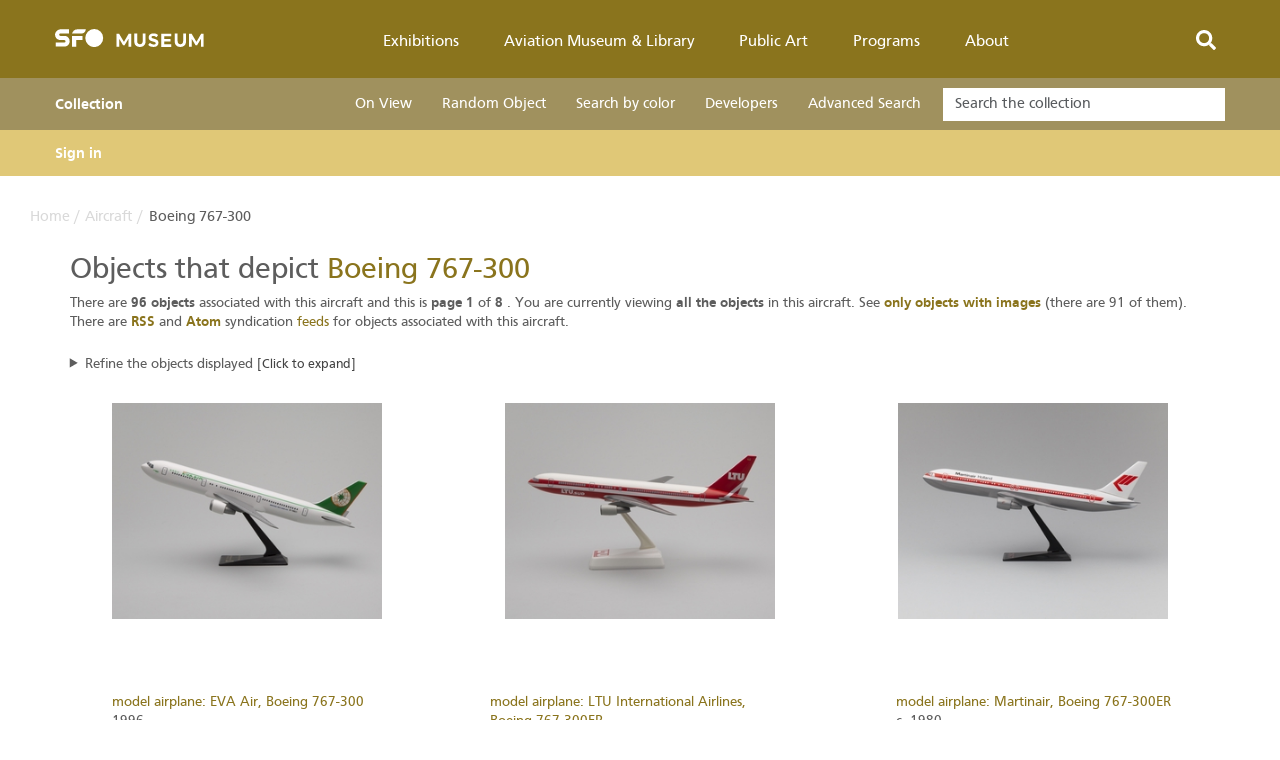

--- FILE ---
content_type: text/html; charset=UTF-8
request_url: https://collection.sfomuseum.org/aircraft/1159289965/
body_size: 2304
content:
<!DOCTYPE html>
<html lang="en">
<head>
    <meta charset="utf-8">
    <meta name="viewport" content="width=device-width, initial-scale=1">
    <title></title>
    <style>
        body {
            font-family: "Arial";
        }
    </style>
    <script type="text/javascript">
    window.awsWafCookieDomainList = [];
    window.gokuProps = {
"key":"AQIDAHjcYu/GjX+QlghicBgQ/7bFaQZ+m5FKCMDnO+vTbNg96AEO9gbUdnuqRleedIFveoKBAAAAfjB8BgkqhkiG9w0BBwagbzBtAgEAMGgGCSqGSIb3DQEHATAeBglghkgBZQMEAS4wEQQMXCicb+XDQ2DOsA5iAgEQgDtOOjvqzKqZUOOF66YElXu3pyocg5gVC0/BC8tD+g1jRYn/JwfrKMBS9Rb8m+RPFq76YP0B8+1diFDu+g==",
          "iv":"D549tQCqGgAABU3m",
          "context":"ofguuKN7FBQwad5BD5I+pn474iSSd4ZZ3foIdUcz3CURFBLhLwW+Q9Ebe56M7nFgA0AwNM+cMJxBzxXp72tJH6Jid34uMFem4nPoD7aUHd1g3PV1USGQCP/rcZfAL9xvSEnOb+EsI0D4/0XvSzz7DB5bhxrgMFC096cTPH9ctgZacOUjPqyBeCkMx+Ai1BcdT6qZwFPUypeeh2Al9D4jsAEjnkISCcork2LUI3wR50USLmgl4urVn8IvH5fpmJQUoyJr2e6uGA0CKNAKUP53KfPfqX8diwDLMyzH/kCwyADFboIJ0+HsovXM44nRaE1erxP8CczJi/9Qtk3M3jrGQfqaT3lChBNbkUeVwUqe3wnjZHQNWtZ5SWU4b3kl0Ap4jvvPHeMIpGavSUZ/1qdDm1wKL3ggyMUnPF7K8t7R6n8DJRVtgr7LQTRrcZ+U/[base64]/HHib63nHP6ZjPS6+lLtRjwcjSavkO7sBVcvicj80HM5ssKtbmTtsk+LAHjtINQWLKdKT62+ZM110fGJC+ZcuFNCLD/TNQr7s0IDGqIHWihM75QYVvE="
};
    </script>
    <script src="https://61aa97ed6167.6f781bb9.us-east-2.token.awswaf.com/61aa97ed6167/0c56a59d0cc0/333e1bbfd1b9/challenge.js"></script>
</head>
<body>
    <div id="challenge-container"></div>
    <script type="text/javascript">
        AwsWafIntegration.saveReferrer();
        AwsWafIntegration.checkForceRefresh().then((forceRefresh) => {
            if (forceRefresh) {
                AwsWafIntegration.forceRefreshToken().then(() => {
                    window.location.reload(true);
                });
            } else {
                AwsWafIntegration.getToken().then(() => {
                    window.location.reload(true);
                });
            }
        });
    </script>
    <noscript>
        <h1>JavaScript is disabled</h1>
        In order to continue, we need to verify that you're not a robot.
        This requires JavaScript. Enable JavaScript and then reload the page.
    </noscript>
</body>
</html>

--- FILE ---
content_type: text/html; charset=utf-8
request_url: https://collection.sfomuseum.org/aircraft/1159289965/
body_size: 128852
content:

<!DOCTYPE html>
<html class="text-sm js fontawesome-i2svg-active fontawesome-i2svg-complete" lang="en">
    <head>
	
	<meta http-equiv="content-type" content="text/html; charset=UTF-8">
	<meta charset="utf-8">
	<meta name="MobileOptimized" content="width">
	<meta name="HandheldFriendly" content="true">
	<meta name="viewport" content="width=device-width, initial-scale=1.0">
	
	<title>Aircraft | Boeing 767-300 | Objects | SFO Museum</title>

	<link rel="stylesheet" type="text/css" href="/css/bootstrap.min-5.3.8.css" />
	<link rel="stylesheet" type="text/css" href="/css/sfomuseum.org.min.css" />
	<link rel="stylesheet" type="text/css" href="/css/sfomuseum.common.min.css" />

	
    <link rel="shortcut icon" href="https://collection.sfomuseum.org/images/favicon.ico" type="image/vnd.microsoft.icon" />
        <link rel="alternate" type="application/atom+xml" title="Objects involving Boeing 767-300 from the SFO Museum Aviation Collection Atom feed" href="https://collection.sfomuseum.org/aircraft/1159289965/atom"/>
<link rel="alternate" type="application/rss+xml" title="Objects involving Boeing 767-300 from the SFO Museum Aviation Collection RSS 2.0 feed" href="https://collection.sfomuseum.org/aircraft/1159289965/rss"/>


<link rel="alternate" type="application/geo+json" href="https://collection.sfomuseum.org/data/1159289965" title="GeoJSON representation of Boeing 767-300"/>
<link rel="alternate" type="image/svg+xml" href="https://collection.sfomuseum.org/static/svg/1159289965" title="SVG representation of Boeing 767-300"/>
<link rel="alternate" type="image/png" href="https://collection.sfomuseum.org/static/png/1159289965" title="GeoJSON representation of Boeing 767-300"/>



<meta property="og:type" content="article" />
<meta property="og:site_name" content="SFO Museum Aviation Collection" />
<meta property="og:title" content="Aircraft | Boeing 767-300 | Objects" />
<meta property="og:description" content="Boeing 767-300 is an aircraft and its permanent ID is 1159289965." />
<meta property="og:image" content="https://collection.sfomuseum.org/static/png/1159289965" />
<meta property="twitter:card" value="summary" content="summary_large_image" />
<meta property="twitter:site" content="@sfomuseum" />
<meta property="twitter:creator" content="@sfomuseum" />
<meta property="twitter:url" content="https://collection.sfomuseum.org/aircraft/1159289965" />
<meta property="twitter:title" content="Aircraft | Boeing 767-300 | Objects" />
<meta property="twitter:description" content="Boeing 767-300 is an aircraft and its permanent ID is 1159289965." />
<meta property="twitter:image" content="https://collection.sfomuseum.org/static/png/1159289965" />

            <link rel="stylesheet" type="text/css" href="https://collection.sfomuseum.org/css/rollup.leaflet.css?cb=20260107-4" />
    
        
    
        <link rel="stylesheet" type="text/css" href="https://collection.sfomuseum.org/css/rollup.collection.css?cb=20260107-4" />
    
    
        <link rel="stylesheet" type="text/css" href="https://collection.sfomuseum.org/css/rollup.maps.css?cb=20260107-4" />
    
    
        <link rel="stylesheet" type="text/css" href="https://collection.sfomuseum.org/css/rollup.feedback.css?cb=20260107-4" />
    
    
        
        <link rel="search" type="application/opensearchdescription+xml" href="https://collection.sfomuseum.org/opensearch/" title="Search the SFO Museum Collection" />
    
    
    <link rel="stylesheet" type="text/css" href="https://collection.sfomuseum.org/css/sfomuseum.collection.geotagged.css" />
    <link rel="stylesheet" type="text/css" href="https://collection.sfomuseum.org/css/sfomuseum.collection.georeferenced.css" />    

    
    </head>

    <body class="bg-color-mercury font-sans text-color-emperor leading-normal eu-cookie-compliance-status-null eu-cookie-compliance-popup-open"  data-abs-root-url="https://collection.sfomuseum.org/" data-you-root-url="https://you.sfomuseum.org/" data-millsfield-root-url="https://millsfield.sfomuseum.org/"  data-abs-root-url-data="https://static.sfomuseum.org/geojson/"  data-api-endpoint="https://api.sfomuseum.org/rest/" data-api-access-token="st-743d188946b358f1e6535838420ec217" data-api-access-token-expires="1768646082" data-sfomuseum-map-provider="protomaps" data-protomaps-api-key="READ-FROM-SECRETS">

      <div class="dialog-off-canvas-main-canvas" data-off-canvas-main-canvas="">
      <header class="header bg-color-barley-corn" id="navbar" role="banner">
	      <div class="views-exposed-form relative py-3 hidden" data-drupal-selector="views-exposed-form-search-solr-header-search-form" id="block-search-solr-header-search-form">
		  
		  <div class="container clearfix">
		      <div class="relative overflow-hidden w-full lg:w-1/2 float-right">
			  <form action="https://sfomuseum.org/search" method="get" id="views-exposed-form-search-solr-header-search-form" accept-charset="UTF-8">
			      
			      <div class="js-form-item form-item js-form-type-textfield form-item-keys js-form-item-keys form-no-label">
				  <div class="relative">
				      <input data-twig-suggestion="keys views_exposed_form views-exposed-form-search-solr-header-search-form" data-drupal-selector="edit-keys" type="text" id="edit-keys" name="keys" size="30" maxlength="128" class="form-text w-full to-lg:py-2 pt-4 pr-32 pb-3 pl-12" placeholder="Search...">
				      <div class="absolute to-lg:mt-1 w-12 pin-t mt-3 pt-px pin-l text-align-center text-color-emperor">
					  <svg class="svg-inline--fa fa-search fa-w-16 fa-lg" aria-hidden="true" data-prefix="fas" data-icon="search" role="img" xmlns="http://www.w3.org/2000/svg" viewBox="0 0 512 512" data-fa-i2svg=""><path fill="currentColor" d="M505 442.7L405.3 343c-4.5-4.5-10.6-7-17-7H372c27.6-35.3 44-79.7 44-128C416 93.1 322.9 0 208 0S0 93.1 0 208s93.1 208 208 208c48.3 0 92.7-16.4 128-44v16.3c0 6.4 2.5 12.5 7 17l99.7 99.7c9.4 9.4 24.6 9.4 33.9 0l28.3-28.3c9.4-9.4 9.4-24.6.1-34zM208 336c-70.7 0-128-57.2-128-128 0-70.7 57.2-128 128-128 70.7 0 128 57.2 128 128 0 70.7-57.2 128-128 128z"></path></svg><!-- <i class="fas fa-lg fa-search"></i> -->
				      </div>
				  </div>
				  
			      </div>
			      
			      <div class="js-form-item form-item js-form-type-select form-item-type js-form-item-type">
				  <div class="">
				      <label for="edit-type">Content type</label>
				  </div>
				  
				  <div class="border border-color-kumera select--single"><select data-twig-suggestion="type views_exposed_form views-exposed-form-search-solr-header-search-form" data-drupal-selector="edit-type" id="edit-type" name="type" class="form-select form-control w-full border-0 bg-transparent text-color-kumera" style="display:visible; position:absolute; width:0px; height: 0px; clip:rect(0,0,0,0)" tabindex="-1"><option class="" value="All" selected="selected">- Any -</option><option class="" value="admin">Admin</option><option class="" value="blog">Blog</option><option class="" value="collection">Collection</option><option class="" value="exhibition">Exhibition</option><option class="" value="faq">FAQ</option><option class="" value="homepage">Homepage</option><option class="" value="page">Basic page</option><option class="" value="press_release">Press Release</option><option class="" value="public_art">Public Art</option><option class="" value="video_art">Video Art</option></select><div class="chosen-container chosen-container-single form-select form-control w-full border-0 bg-transparent text-color-kumera" title="" id="edit_type_chosen" style="width: 0px;"><a class="chosen-single">
				      <span>- Any -</span>
				      <div><b></b></div>
				  </a>
				  <div class="chosen-drop">
				      <div class="chosen-search">
					  <input class="chosen-search-input" type="text" autocomplete="off">
				      </div>
				      <ul class="chosen-results"></ul>
				  </div>
				  </div>
				  </div>
			      </div>
			      
			      <div data-twig-suggestion="actions views_exposed_form views-exposed-form-search-solr-header-search-form" data-drupal-selector="edit-actions" class="form-actions js-form-item form-item" id="edit-actions">
				  
				  <input data-twig-suggestion="submit views_exposed_form views-exposed-form-search-solr-header-search-form" data-drupal-selector="edit-submit-search-solr" type="submit" id="edit-submit-search-solr" value="Go" class="button js-form-submit form-submit absolute pin-t pin-r w-24 to-lg:h-10 h-12 pt-1 bg-color-kumera text-color-white text-xl cursor-pointer">
				  
			      </div>
			  </form>			  
		      </div>
		  </div>
	      </div>
	      
	      <div class="bg-color-kumera">
	      	   <!-- Note "collection-navi" class which is not standard. See sfomuseum.collection.css for details -->	
		  <div class="container sm:max-w-full lg:max-w-lg xl:max-w-xl flex justify-between items-center collection-navi">
		      <div id="block-museum-sitebranding" class="flex-grow lg:flex-initial">
		      	  			  			     <a class="block w-24 lg:w-40 pt-3 pb-2" href="https://www.sfomuseum.org/" title="Home" rel="home" style="padding-top:0px !important;">
			      <img src="/images/logo24.svg" alt="Home"></a>
			  		      </div>
		      <div id="block-museum-mainnavigation">
			  
			  <ul id="superfish-main" class="menu sf-menu sf-main sf-horizontal sf-style-none hidden lg:flex list-reset z-50 leading-none sf-js-enabled">
			      
			      <li id="main-menu-link-content43d9c0fd-c682-4974-b71e-d8a87019abbe--2" class="relative z-40 group block"><a class="sf-depth-1 menuparent text-color-white no-underline text-lg py-6 px-4 block" href="https://www.sfomuseum.org/exhibitions">Exhibitions</a>
				  <ul class="bg-color-kumera border-t-4 border-color-kumera hidden absolute pin-t16 pin-l w-56 z-40 list-reset shadow">
				      <li id="main-menu-link-content8f6f0a85-cbd6-4501-b25f-903cd023b79a--2" class="hover:bg-color-yellow-metal"><a class="sf-depth-2 text-color-white no-underline text-lg py-3 px-6 block" href="https://www.sfomuseum.org/exhibitions">Current Exhibitions</a></li>
				      <li id="main-menu-link-content720f8644-9804-4f8a-baa4-7ca0ebd9b65e--2" class="hover:bg-color-yellow-metal"><a class="sf-depth-2 text-color-white no-underline text-lg py-3 px-6 block" href="https://www.sfomuseum.org/exhibitions/past">Past Exhibitions</a></li>
				      <li id="main-menu-link-content2e62a3ed-bfc6-4cd8-a5dc-46ab4bf1fc19--2" class="hover:bg-color-yellow-metal"><a class="sf-depth-2 text-color-white no-underline text-lg py-3 px-6 block" href="https://www.sfomuseum.org/exhibitions/upcoming">Upcoming Exhibitions</a></li>
				      <li id="main-menu-link-contentc7112b6b-4151-46bf-b8e8-d9224e007192--2" class="hover:bg-color-yellow-metal"><a class="sf-depth-2 sf-external text-color-white no-underline text-lg py-3 px-6 block" target="_blank" href="https://www.sfomuseum.org/sites/default/files/inline-files/sfo_museum_gallery_map_220316.pdf">Gallery Map</a></li>
				  </ul>
			      </li>
			      
			      <li id="main-menu-link-contente753f8fb-1a27-4da5-8a69-a6e9b61a28de--2" class="relative z-40 group block"><a class="sf-depth-1 menuparent text-color-white no-underline text-lg py-6 px-4 block" href="https://www.sfomuseum.org/aviation-museum-library">Aviation&nbsp;Museum&nbsp;&amp;&nbsp;Library</a>
				  <ul class="bg-color-kumera border-t-4 border-color-kumera hidden absolute pin-t16 pin-l w-56 z-40 list-reset shadow">
				      <li id="main-menu-link-content74079290-22f0-4324-9808-c43feffdc1ac--2" class="hover:bg-color-yellow-metal"><a class="sf-depth-2 sf-external text-color-white no-underline text-lg py-3 px-6 block" href="https://collection.sfomuseum.org/">Collection</a></li>
				      <li id="main-menu-link-content9cc5c98d-caec-454b-95c1-8a78b031aa9f--2" class="hover:bg-color-yellow-metal"><a class="sf-depth-2 text-color-white no-underline text-lg py-3 px-6 block" href="https://www.sfomuseum.org/aviation-museum-library/research-appointments">Research Appointments</a></li>
				      <li id="main-menu-link-content139e9c63-2b36-4ac4-b8c6-ffd7f2e739bc--2" class="hover:bg-color-yellow-metal"><a class="sf-depth-2 text-color-white no-underline text-lg py-3 px-6 block" href="https://www.sfomuseum.org/aviation-museum-library/donating">Donating</a></li>
				      <li id="main-menu-link-content043bedf9-09c7-4fa3-846e-551952fb478a--2" class="hover:bg-color-yellow-metal"><a class="sf-depth-2 text-color-white no-underline text-lg py-3 px-6 block" href="https://www.sfomuseum.org/aviation-museum-library/volunteering">Volunteering</a></li>
				      <li id="main-menu-link-contentb56b2a77-a5e1-475b-bb02-a36b8325d93f--2" class="hover:bg-color-yellow-metal"><a class="sf-depth-2 text-color-white no-underline text-lg py-3 px-6 block" href="https://www.sfomuseum.org/aviation-museum-library/support-affiliate">Support Affiliate</a></li>
				      <li id="main-menu-link-content759f4b93-8edf-4622-9b6b-1bb5b798951c--2" class="hover:bg-color-yellow-metal"><a class="sf-depth-2 text-color-white no-underline text-lg py-3 px-6 block" href="https://www.sfomuseum.org/aviation-museum-library/events">Events</a></li>
				      <li id="main-menu-link-content7860bd7b-b349-4a1f-a5aa-d5e2f187e12d--2" class="hover:bg-color-yellow-metal"><a class="sf-depth-2 text-color-white no-underline text-lg py-3 px-6 block" href="https://www.sfomuseum.org/aviation-museum-library/hours-directions">Hours &amp; Directions</a></li>
				  </ul>
			      </li>
			      
			      <li id="main-menu-link-content02e3890a-abb0-42d1-8eb8-4f591c04af40--2" class="relative z-40 group block"><a class="sf-depth-1 menuparent text-color-white no-underline text-lg py-6 px-4 block" href="https://www.sfomuseum.org/public-art">Public&nbsp;Art</a>
				  <ul class="bg-color-kumera border-t-4 border-color-kumera hidden absolute pin-t16 pin-l w-56 z-40 list-reset shadow">
				      <li id="main-menu-link-content201e3352-82a9-44b8-a296-7a2d00de5067--2" class="hover:bg-color-yellow-metal"><a class="sf-depth-2 text-color-white no-underline text-lg py-3 px-6 block" href="https://www.sfomuseum.org/public-art">Overview</a></li>
				      <li id="main-menu-link-content375a9506-53cb-4aa1-b26a-73887cd75399--2" class="hover:bg-color-yellow-metal"><a class="sf-depth-2 text-color-white no-underline text-lg py-3 px-6 block" href="https://www.sfomuseum.org/public-art/public-collection">Public Art Collection</a></li>
				      <li id="main-menu-link-content8a5fe9d8-c999-4317-a5c7-a28cf49466ff--2" class="hover:bg-color-yellow-metal"><a class="sf-depth-2 sf-external text-color-white no-underline text-lg py-3 px-6 block" target="_blank" href="https://www.sfomuseum.org/sites/default/files/inline-files/sfo_public_art_map_220104.pdf">Public Art Map</a></li>
				  </ul>
			      </li>
			      
			      <li id="main-menu-link-content078c5bcd-42f0-416c-85d1-f810f3ef387d--2" class="relative z-40 group block"><a class="sf-depth-1 menuparent text-color-white no-underline text-lg py-6 px-4 block" href="https://www.sfomuseum.org/programs">Programs</a>
				  <ul class="bg-color-kumera border-t-4 border-color-kumera hidden absolute pin-t16 pin-l w-56 z-40 list-reset shadow">
				      <li id="main-menu-link-content877ea3d5-5a78-4a19-8c3a-47602b33f930--2" class="hover:bg-color-yellow-metal"><a class="sf-depth-2 text-color-white no-underline text-lg py-3 px-6 block" href="https://www.sfomuseum.org/programs/video-arts">Video Arts</a></li>
				      <li id="main-menu-link-content3601023a-fd85-46ff-8e6f-1ed1d1f919e7--2" class="hover:bg-color-yellow-metal"><a class="sf-depth-2 text-color-white no-underline text-lg py-3 px-6 block" href="https://www.sfomuseum.org/programs/photography">Photography</a></li>
				      <li id="main-menu-link-contentbfff6fb6-869c-41d6-8116-2197b0993236--2" class="hover:bg-color-yellow-metal"><a class="sf-depth-2 text-color-white no-underline text-lg py-3 px-6 block" href="https://www.sfomuseum.org/programs/student-art">Student Art</a></li>
				      <li id="main-menu-link-content3db15f87-1645-4c19-ac4b-bb24de32f955--2" class="hover:bg-color-yellow-metal"><a class="sf-depth-2 text-color-white no-underline text-lg py-3 px-6 block" href="https://www.sfomuseum.org/programs/education-program">Education Program</a></li>
				      <li id="main-menu-link-content40d70d36-3ec0-43b0-81dd-d2843ba21654--2" class="hover:bg-color-yellow-metal"><a class="sf-depth-2 text-color-white no-underline text-lg py-3 px-6 block" href="https://www.sfomuseum.org/programs/kids-spot">Kids' Spot</a></li>
				  </ul>
			      </li>
			      
			      <li id="main-menu-link-content8b6567c8-4c6b-422c-919f-8c5c63ac8d22--2" class="relative z-40 group block"><a class="sf-depth-1 menuparent text-color-white no-underline text-lg py-6 px-4 block" href="https://www.sfomuseum.org/about">About</a>
				  <ul class="bg-color-kumera border-t-4 border-color-kumera hidden absolute pin-t16 pin-l w-56 z-40 list-reset shadow">
				      <li id="main-menu-link-content0c99f5ae-ad54-48dd-b00f-4641d9c27be5--2" class="hover:bg-color-yellow-metal"><a class="sf-depth-2 text-color-white no-underline text-lg py-3 px-6 block" href="https://www.sfomuseum.org/about/history">History</a></li>
				      <li id="main-menu-link-contentc7753d7c-cb26-43f3-bbb5-3e6a1f1a860a--2" class="hover:bg-color-yellow-metal"><a class="sf-depth-2 text-color-white no-underline text-lg py-3 px-6 block" href="https://www.sfomuseum.org/about/press-releases">Press Releases</a></li>
				      <li id="main-menu-link-content7a9cdbe1-aed2-4c2f-ba6a-56f792fd525d--2" class="hover:bg-color-yellow-metal"><a class="sf-depth-2 text-color-white no-underline text-lg py-3 px-6 block" href="https://www.sfomuseum.org/about/blog">Blog</a></li>
				      <li id="main-menu-link-content053a7e1d-9b08-480d-806b-32968ef7d34a--2" class="hover:bg-color-yellow-metal"><a class="sf-depth-2 text-color-white no-underline text-lg py-3 px-6 block" href="https://www.sfomuseum.org/about/employment">Employment</a></li>
				      <li id="main-menu-link-contentf48361f3-d735-4abd-8c7e-e0eb36ee23de--2" class="hover:bg-color-yellow-metal"><a class="sf-depth-2 text-color-white no-underline text-lg py-3 px-6 block" href="https://www.sfomuseum.org/about/faqs">FAQs</a></li>
				      <li id="main-menu-link-content246d6389-3c13-46fd-bba5-0f1c994d49d5--2" class="hover:bg-color-yellow-metal"><a class="sf-depth-2 text-color-white no-underline text-lg py-3 px-6 block" href="https://www.sfomuseum.org/about/visitor_survey">Visitor Survey</a></li>
				      <li id="main-menu-link-contente00f2965-92d8-4757-95cf-e93ec79fcadb--2" class="hover:bg-color-yellow-metal"><a class="sf-depth-2 text-color-white no-underline text-lg py-3 px-6 block" href="https://www.sfomuseum.org/about/contact">Contact</a></li>
				      <li id="main-menu-link-contente7a301e5-b6cb-43fb-b2de-a59e246b173c--2" class="hover:bg-color-yellow-metal"><a class="sf-depth-2 text-color-white no-underline text-lg py-3 px-6 block" href="https://www.sfomuseum.org/about/image-permissions">Image Permissions</a></li>
				  </ul>
			      </li>
			  </ul>
		      </div>

		      <div class="search-controls w-10 text-center text-color-white flex-no-grow cursor-pointer">
			  <a href="https://sfomuseum.org/search/" onclick="return false;"><svg class="svg-inline--fa fa-search fa-w-16 fa-lg" aria-hidden="true" data-prefix="fas" data-icon="search" role="img" xmlns="http://www.w3.org/2000/svg" viewBox="0 0 512 512" data-fa-i2svg=""><path fill="#fff" d="M505 442.7L405.3 343c-4.5-4.5-10.6-7-17-7H372c27.6-35.3 44-79.7 44-128C416 93.1 322.9 0 208 0S0 93.1 0 208s93.1 208 208 208c48.3 0 92.7-16.4 128-44v16.3c0 6.4 2.5 12.5 7 17l99.7 99.7c9.4 9.4 24.6 9.4 33.9 0l28.3-28.3c9.4-9.4 9.4-24.6.1-34zM208 336c-70.7 0-128-57.2-128-128 0-70.7 57.2-128 128-128 70.7 0 128 57.2 128 128 0 70.7-57.2 128-128 128z"></path></svg></a><!-- <i class="fas fa-lg fa-search"></i> -->
		      </div>

		      <!-- hamburger -->
		      
		      <div class="mobile-menu-controls w-10 text-center text-color-white flex-no-grow lg:hidden">
			  <div class="closed text-center cursor-pointer">
			      <svg class="svg-inline--fa fa-bars fa-w-14 fa-lg" aria-hidden="true" data-prefix="fas" data-icon="bars" role="img" xmlns="http://www.w3.org/2000/svg" viewBox="0 0 448 512" data-fa-i2svg=""><path fill="currentColor" d="M16 132h416c8.837 0 16-7.163 16-16V76c0-8.837-7.163-16-16-16H16C7.163 60 0 67.163 0 76v40c0 8.837 7.163 16 16 16zm0 160h416c8.837 0 16-7.163 16-16v-40c0-8.837-7.163-16-16-16H16c-8.837 0-16 7.163-16 16v40c0 8.837 7.163 16 16 16zm0 160h416c8.837 0 16-7.163 16-16v-40c0-8.837-7.163-16-16-16H16c-8.837 0-16 7.163-16 16v40c0 8.837 7.163 16 16 16z"></path></svg><!-- <i class="fas fa-lg fa-bars"></i> -->
			  </div>
			  <div class="opened text-center cursor-pointer hidden">
			      <svg class="svg-inline--fa fa-times fa-w-11 fa-lg" aria-hidden="true" data-prefix="fas" data-icon="times" role="img" xmlns="http://www.w3.org/2000/svg" viewBox="0 0 352 512" data-fa-i2svg=""><path fill="currentColor" d="M242.72 256l100.07-100.07c12.28-12.28 12.28-32.19 0-44.48l-22.24-22.24c-12.28-12.28-32.19-12.28-44.48 0L176 189.28 75.93 89.21c-12.28-12.28-32.19-12.28-44.48 0L9.21 111.45c-12.28 12.28-12.28 32.19 0 44.48L109.28 256 9.21 356.07c-12.28 12.28-12.28 32.19 0 44.48l22.24 22.24c12.28 12.28 32.2 12.28 44.48 0L176 322.72l100.07 100.07c12.28 12.28 32.2 12.28 44.48 0l22.24-22.24c12.28-12.28 12.28-32.19 0-44.48L242.72 256z"></path></svg><!-- <i class="fas fa-lg fa-times"></i> -->
			  </div>
		      </div>
		  </div>
	      </div>
	      
	      <nav role="navigation" aria-labelledby="block-museum-mobile-menu-menu" id="block-museum-mobile-menu" class="hidden lg:hidden">
		  
		  <h2 class="visually-hidden" id="block-museum-mobile-menu-menu">Main navigation (mobile)</h2>
		  
                  <ul class="list-reset ">
                      <li class="border-t relative border-color-kumera">
			  <a href="https://www.sfomuseum.org/exhibitions" class="block hover:bg-color-yellow-metal text-color-white no-underline py-4 pr-16 pl-4 font-bold" data-drupal-link-system-path="exhibitions">Exhibitions</a>
			  <div class="sub-nav-controls absolute p-4 pin-t pin-r cursor-pointer text-color-white">
			      <div class="closed">
				  <svg class="svg-inline--fa fa-chevron-right fa-w-10 fa-sm" aria-hidden="true" data-prefix="fas" data-icon="chevron-right" role="img" xmlns="http://www.w3.org/2000/svg" viewBox="0 0 320 512" data-fa-i2svg=""><path fill="currentColor" d="M285.476 272.971L91.132 467.314c-9.373 9.373-24.569 9.373-33.941 0l-22.667-22.667c-9.357-9.357-9.375-24.522-.04-33.901L188.505 256 34.484 101.255c-9.335-9.379-9.317-24.544.04-33.901l22.667-22.667c9.373-9.373 24.569-9.373 33.941 0L285.475 239.03c9.373 9.372 9.373 24.568.001 33.941z"></path></svg><!-- <i class="fas fa-sm fa-chevron-right"></i> -->
			      </div>
			      <div class="opened hidden">
				  <svg class="svg-inline--fa fa-chevron-down fa-w-14 fa-sm" aria-hidden="true" data-prefix="fas" data-icon="chevron-down" role="img" xmlns="http://www.w3.org/2000/svg" viewBox="0 0 448 512" data-fa-i2svg=""><path fill="currentColor" d="M207.029 381.476L12.686 187.132c-9.373-9.373-9.373-24.569 0-33.941l22.667-22.667c9.357-9.357 24.522-9.375 33.901-.04L224 284.505l154.745-154.021c9.379-9.335 24.544-9.317 33.901.04l22.667 22.667c9.373 9.373 9.373 24.569 0 33.941L240.971 381.476c-9.373 9.372-24.569 9.372-33.942 0z"></path></svg><!-- <i class="fas fa-sm fa-chevron-down"></i> -->
			      </div>
			  </div>
			  <ul class="list-reset hidden">
			      <li class="border-t relative border-color-kumera">
				  <a href="https://www.sfomuseum.org/exhibitions" class="block hover:bg-color-yellow-metal text-color-white no-underline py-4 pr-16 pl-8" data-drupal-link-system-path="exhibitions">Current Exhibitions</a>
			      </li>
			      <li class="border-t relative border-color-kumera">
				  <a href="https://www.sfomuseum.org/exhibitions/past" class="block hover:bg-color-yellow-metal text-color-white no-underline py-4 pr-16 pl-8" data-drupal-link-system-path="exhibitions/past">Past Exhibitions</a>
			      </li>
			      <li class="border-t relative border-color-kumera">
				  <a href="https://www.sfomuseum.org/exhibitions/upcoming" class="block hover:bg-color-yellow-metal text-color-white no-underline py-4 pr-16 pl-8" data-drupal-link-system-path="exhibitions/upcoming">Upcoming Exhibitions</a>
			      </li>
			      <li class="border-t relative border-color-kumera">
				  <a href="https://www.sfomuseum.org/sites/default/files/inline-files/sfo_museum_gallery_map_220316.pdf" class="block hover:bg-color-yellow-metal text-color-white no-underline py-4 pr-16 pl-8" target="_blank">Gallery Map</a>
			      </li>
			  </ul>
			  
		      </li>
                      <li class="border-t relative border-color-kumera">
			  <a href="https://www.sfomuseum.org/aviation-museum-library" class="block hover:bg-color-yellow-metal text-color-white no-underline py-4 pr-16 pl-4 font-bold" data-drupal-link-system-path="node/21831">Aviation Museum &amp; Library</a>
			  <div class="sub-nav-controls absolute p-4 pin-t pin-r cursor-pointer text-color-white">
			      <div class="closed">
				  <svg class="svg-inline--fa fa-chevron-right fa-w-10 fa-sm" aria-hidden="true" data-prefix="fas" data-icon="chevron-right" role="img" xmlns="http://www.w3.org/2000/svg" viewBox="0 0 320 512" data-fa-i2svg=""><path fill="currentColor" d="M285.476 272.971L91.132 467.314c-9.373 9.373-24.569 9.373-33.941 0l-22.667-22.667c-9.357-9.357-9.375-24.522-.04-33.901L188.505 256 34.484 101.255c-9.335-9.379-9.317-24.544.04-33.901l22.667-22.667c9.373-9.373 24.569-9.373 33.941 0L285.475 239.03c9.373 9.372 9.373 24.568.001 33.941z"></path></svg><!-- <i class="fas fa-sm fa-chevron-right"></i> -->
			      </div>
			      <div class="opened hidden">
				  <svg class="svg-inline--fa fa-chevron-down fa-w-14 fa-sm" aria-hidden="true" data-prefix="fas" data-icon="chevron-down" role="img" xmlns="http://www.w3.org/2000/svg" viewBox="0 0 448 512" data-fa-i2svg=""><path fill="currentColor" d="M207.029 381.476L12.686 187.132c-9.373-9.373-9.373-24.569 0-33.941l22.667-22.667c9.357-9.357 24.522-9.375 33.901-.04L224 284.505l154.745-154.021c9.379-9.335 24.544-9.317 33.901.04l22.667 22.667c9.373 9.373 9.373 24.569 0 33.941L240.971 381.476c-9.373 9.372-24.569 9.372-33.942 0z"></path></svg><!-- <i class="fas fa-sm fa-chevron-down"></i> -->
			      </div>
			  </div>
			  <ul class="list-reset hidden">
			      <li class="border-t relative border-color-kumera">
				  <a href="https://www.sfomuseum.org/aviation-museum-library" class="block hover:bg-color-yellow-metal text-color-white no-underline py-4 pr-16 pl-8" data-drupal-link-system-path="node/21831">Overview</a>
			      </li>
			      <li class="border-t relative border-color-kumera">
				  <a href="https://collection.sfomuseum.org/" class="block hover:bg-color-yellow-metal text-color-white no-underline py-4 pr-16 pl-8">Collection</a>
			      </li>
			      <li class="border-t relative border-color-kumera">
				  <a href="https://www.sfomuseum.org/aviation-museum-library/research-appointments" class="block hover:bg-color-yellow-metal text-color-white no-underline py-4 pr-16 pl-8" data-drupal-link-system-path="node/21836">Research Appointments</a>
			      </li>
			      <li class="border-t relative border-color-kumera">
				  <a href="https://www.sfomuseum.org/aviation-museum-library/donating" class="block hover:bg-color-yellow-metal text-color-white no-underline py-4 pr-16 pl-8" data-drupal-link-system-path="node/21841">Donating</a>
			      </li>
			      <li class="border-t relative border-color-kumera">
				  <a href="https://www.sfomuseum.org/aviation-museum-library/volunteering" class="block hover:bg-color-yellow-metal text-color-white no-underline py-4 pr-16 pl-8" data-drupal-link-system-path="node/21846">Volunteering</a>
			      </li>
			      <li class="border-t relative border-color-kumera">
				  <a href="https://www.sfomuseum.org/aviation-museum-library/support-affiliate" class="block hover:bg-color-yellow-metal text-color-white no-underline py-4 pr-16 pl-8" data-drupal-link-system-path="node/21851">Support Affiliate</a>
			      </li>
			      <li class="border-t relative border-color-kumera">
				  <a href="https://www.sfomuseum.org/aviation-museum-library/events" class="block hover:bg-color-yellow-metal text-color-white no-underline py-4 pr-16 pl-8" data-drupal-link-system-path="node/21856">Events</a>
			      </li>
			      <li class="border-t relative border-color-kumera">
				  <a href="https://www.sfomuseum.org/aviation-museum-library/hours-directions" class="block hover:bg-color-yellow-metal text-color-white no-underline py-4 pr-16 pl-8" data-drupal-link-system-path="node/21861">Hours &amp; Directions</a>
			      </li>
			  </ul>
			  
		      </li>
                      <li class="border-t relative border-color-kumera">
			  <a href="https://www.sfomuseum.org/public-art" class="block hover:bg-color-yellow-metal text-color-white no-underline py-4 pr-16 pl-4 font-bold" data-drupal-link-system-path="node/21866">Public Art</a>
			  <div class="sub-nav-controls absolute p-4 pin-t pin-r cursor-pointer text-color-white">
			      <div class="closed">
				  <svg class="svg-inline--fa fa-chevron-right fa-w-10 fa-sm" aria-hidden="true" data-prefix="fas" data-icon="chevron-right" role="img" xmlns="http://www.w3.org/2000/svg" viewBox="0 0 320 512" data-fa-i2svg=""><path fill="currentColor" d="M285.476 272.971L91.132 467.314c-9.373 9.373-24.569 9.373-33.941 0l-22.667-22.667c-9.357-9.357-9.375-24.522-.04-33.901L188.505 256 34.484 101.255c-9.335-9.379-9.317-24.544.04-33.901l22.667-22.667c9.373-9.373 24.569-9.373 33.941 0L285.475 239.03c9.373 9.372 9.373 24.568.001 33.941z"></path></svg><!-- <i class="fas fa-sm fa-chevron-right"></i> -->
			      </div>
			      <div class="opened hidden">
				  <svg class="svg-inline--fa fa-chevron-down fa-w-14 fa-sm" aria-hidden="true" data-prefix="fas" data-icon="chevron-down" role="img" xmlns="http://www.w3.org/2000/svg" viewBox="0 0 448 512" data-fa-i2svg=""><path fill="currentColor" d="M207.029 381.476L12.686 187.132c-9.373-9.373-9.373-24.569 0-33.941l22.667-22.667c9.357-9.357 24.522-9.375 33.901-.04L224 284.505l154.745-154.021c9.379-9.335 24.544-9.317 33.901.04l22.667 22.667c9.373 9.373 9.373 24.569 0 33.941L240.971 381.476c-9.373 9.372-24.569 9.372-33.942 0z"></path></svg><!-- <i class="fas fa-sm fa-chevron-down"></i> -->
			      </div>
			  </div>
			  <ul class="list-reset hidden">
			      <li class="border-t relative border-color-kumera">
				  <a href="https://www.sfomuseum.org/public-art" class="block hover:bg-color-yellow-metal text-color-white no-underline py-4 pr-16 pl-8" data-drupal-link-system-path="node/21866">Overview</a>
			      </li>
			      <li class="border-t relative border-color-kumera">
				  <a href="https://www.sfomuseum.org/public-art/public-collection" class="block hover:bg-color-yellow-metal text-color-white no-underline py-4 pr-16 pl-8" data-drupal-link-system-path="public-art/public-collection">Public Art Collection</a>
			      </li>
			      <li class="border-t relative border-color-kumera">
				  <a href="https://www.sfomuseum.org/sites/default/files/inline-files/sfo_public_art_map_220104.pdf" class="block hover:bg-color-yellow-metal text-color-white no-underline py-4 pr-16 pl-8" target="_blank">Public Art Map</a>
			      </li>
			  </ul>
			  
		      </li>
                      <li class="border-t relative border-color-kumera">
			  <a href="https://www.sfomuseum.org/programs" class="block hover:bg-color-yellow-metal text-color-white no-underline py-4 pr-16 pl-4 font-bold" data-drupal-link-system-path="node/21871">Programs</a>
			  <div class="sub-nav-controls absolute p-4 pin-t pin-r cursor-pointer text-color-white">
			      <div class="closed">
				  <svg class="svg-inline--fa fa-chevron-right fa-w-10 fa-sm" aria-hidden="true" data-prefix="fas" data-icon="chevron-right" role="img" xmlns="http://www.w3.org/2000/svg" viewBox="0 0 320 512" data-fa-i2svg=""><path fill="currentColor" d="M285.476 272.971L91.132 467.314c-9.373 9.373-24.569 9.373-33.941 0l-22.667-22.667c-9.357-9.357-9.375-24.522-.04-33.901L188.505 256 34.484 101.255c-9.335-9.379-9.317-24.544.04-33.901l22.667-22.667c9.373-9.373 24.569-9.373 33.941 0L285.475 239.03c9.373 9.372 9.373 24.568.001 33.941z"></path></svg><!-- <i class="fas fa-sm fa-chevron-right"></i> -->
			      </div>
			      <div class="opened hidden">
				  <svg class="svg-inline--fa fa-chevron-down fa-w-14 fa-sm" aria-hidden="true" data-prefix="fas" data-icon="chevron-down" role="img" xmlns="http://www.w3.org/2000/svg" viewBox="0 0 448 512" data-fa-i2svg=""><path fill="currentColor" d="M207.029 381.476L12.686 187.132c-9.373-9.373-9.373-24.569 0-33.941l22.667-22.667c9.357-9.357 24.522-9.375 33.901-.04L224 284.505l154.745-154.021c9.379-9.335 24.544-9.317 33.901.04l22.667 22.667c9.373 9.373 9.373 24.569 0 33.941L240.971 381.476c-9.373 9.372-24.569 9.372-33.942 0z"></path></svg><!-- <i class="fas fa-sm fa-chevron-down"></i> -->
			      </div>
			  </div>
			  <ul class="list-reset hidden">
			      <li class="border-t relative border-color-kumera">
				  <a href="https://www.sfomuseum.org/programs" class="block hover:bg-color-yellow-metal text-color-white no-underline py-4 pr-16 pl-8" data-drupal-link-system-path="node/21871">Overview</a>
			      </li>
			      <li class="border-t relative border-color-kumera">
				  <a href="https://www.sfomuseum.org/programs/video-arts" class="block hover:bg-color-yellow-metal text-color-white no-underline py-4 pr-16 pl-8" data-drupal-link-system-path="node/21826">Video Arts</a>
			      </li>
			      <li class="border-t relative border-color-kumera">
				  <a href="https://www.sfomuseum.org/programs/photography" class="block hover:bg-color-yellow-metal text-color-white no-underline py-4 pr-16 pl-8" data-drupal-link-system-path="node/21881">Photography</a>
			      </li>
			      <li class="border-t relative border-color-kumera">
				  <a href="https://www.sfomuseum.org/programs/student-art" class="block hover:bg-color-yellow-metal text-color-white no-underline py-4 pr-16 pl-8" data-drupal-link-system-path="node/21886">Student Art</a>
			      </li>
			      <li class="border-t relative border-color-kumera">
				  <a href="https://www.sfomuseum.org/programs/education-program" class="block hover:bg-color-yellow-metal text-color-white no-underline py-4 pr-16 pl-8" data-drupal-link-system-path="node/21876">Education Program</a>
			      </li>
			      <li class="border-t relative border-color-kumera">
				  <a href="https://www.sfomuseum.org/programs/kids-spot" class="block hover:bg-color-yellow-metal text-color-white no-underline py-4 pr-16 pl-8" data-drupal-link-system-path="node/21891">Kids' Spot</a>
			      </li>
			  </ul>
			  
		      </li>
                      <li class="border-t relative border-color-kumera">
			  <a href="https://www.sfomuseum.org/about" class="block hover:bg-color-yellow-metal text-color-white no-underline py-4 pr-16 pl-4 font-bold" data-drupal-link-system-path="node/21896">About</a>
			  <div class="sub-nav-controls absolute p-4 pin-t pin-r cursor-pointer text-color-white">
			      <div class="closed">
				  <svg class="svg-inline--fa fa-chevron-right fa-w-10 fa-sm" aria-hidden="true" data-prefix="fas" data-icon="chevron-right" role="img" xmlns="http://www.w3.org/2000/svg" viewBox="0 0 320 512" data-fa-i2svg=""><path fill="currentColor" d="M285.476 272.971L91.132 467.314c-9.373 9.373-24.569 9.373-33.941 0l-22.667-22.667c-9.357-9.357-9.375-24.522-.04-33.901L188.505 256 34.484 101.255c-9.335-9.379-9.317-24.544.04-33.901l22.667-22.667c9.373-9.373 24.569-9.373 33.941 0L285.475 239.03c9.373 9.372 9.373 24.568.001 33.941z"></path></svg><!-- <i class="fas fa-sm fa-chevron-right"></i> -->
			      </div>
			      <div class="opened hidden">
				  <svg class="svg-inline--fa fa-chevron-down fa-w-14 fa-sm" aria-hidden="true" data-prefix="fas" data-icon="chevron-down" role="img" xmlns="http://www.w3.org/2000/svg" viewBox="0 0 448 512" data-fa-i2svg=""><path fill="currentColor" d="M207.029 381.476L12.686 187.132c-9.373-9.373-9.373-24.569 0-33.941l22.667-22.667c9.357-9.357 24.522-9.375 33.901-.04L224 284.505l154.745-154.021c9.379-9.335 24.544-9.317 33.901.04l22.667 22.667c9.373 9.373 9.373 24.569 0 33.941L240.971 381.476c-9.373 9.372-24.569 9.372-33.942 0z"></path></svg><!-- <i class="fas fa-sm fa-chevron-down"></i> -->
			      </div>
			  </div>
			  <ul class="list-reset hidden">
			      <li class="border-t relative border-color-kumera">
				  <a href="https://www.sfomuseum.org/about" class="block hover:bg-color-yellow-metal text-color-white no-underline py-4 pr-16 pl-8" data-drupal-link-system-path="node/21896">Overview</a>
			      </li>
			      <li class="border-t relative border-color-kumera">
				  <a href="https://www.sfomuseum.org/about/history" class="block hover:bg-color-yellow-metal text-color-white no-underline py-4 pr-16 pl-8" data-drupal-link-system-path="node/21901">History</a>
			      </li>
			      <li class="border-t relative border-color-kumera">
				  <a href="https://www.sfomuseum.org/about/press-releases" class="block hover:bg-color-yellow-metal text-color-white no-underline py-4 pr-16 pl-8" data-drupal-link-system-path="about/press-releases">Press Releases</a>
			      </li>
			      <li class="border-t relative border-color-kumera">
				  <a href="https://www.sfomuseum.org/about/blog" class="block hover:bg-color-yellow-metal text-color-white no-underline py-4 pr-16 pl-8" data-drupal-link-system-path="about/blog">Blog</a>
			      </li>
			      <li class="border-t relative border-color-kumera">
				  <a href="https://www.sfomuseum.org/about/employment" class="block hover:bg-color-yellow-metal text-color-white no-underline py-4 pr-16 pl-8" data-drupal-link-system-path="node/21906">Employment</a>
			      </li>
			      <li class="border-t relative border-color-kumera">
				  <a href="https://www.sfomuseum.org/about/faqs" class="block hover:bg-color-yellow-metal text-color-white no-underline py-4 pr-16 pl-8" data-drupal-link-system-path="node/23217">FAQs</a>
			      </li>
			      <li class="border-t relative border-color-kumera">
				  <a href="https://www.sfomuseum.org/about/visitor_survey" title="SFO Museum Visitor Survey" class="block hover:bg-color-yellow-metal text-color-white no-underline py-4 pr-16 pl-8" data-drupal-link-system-path="node/24479">Visitor Survey</a>
			      </li>
			      <li class="border-t relative border-color-kumera">
				  <a href="https://www.sfomuseum.org/about/contact" class="block hover:bg-color-yellow-metal text-color-white no-underline py-4 pr-16 pl-8" data-drupal-link-system-path="node/21911">Contact</a>
			      </li>
			      <li class="border-t relative border-color-kumera">
				  <a href="https://www.sfomuseum.org/about/image-permissions" class="block hover:bg-color-yellow-metal text-color-white no-underline py-4 pr-16 pl-8" data-drupal-link-system-path="node/24086">Image Permissions</a>
			      </li>
			  </ul>
			  
		      </li>
		  </ul>
		  
	      </nav>
	      
	  </header>
<div class="header" id="navbar-search-collection-mobile">
    <div class="container container-collection">
           <form class="flex form" action="https://collection.sfomuseum.org/search/" id="navbar-search-form-dropdown-x" style="width:100%;">
	   
	   <div id="navbar-search-collection-mobile-loop">
	   <svg class="svg-inline--fa fa-search fa-w-16 fa-lg" aria-hidden="true" data-prefix="fas" data-icon="search" role="img" xmlns="http://www.w3.org/2000/svg" viewBox="0 0 512 512" data-fa-i2svg=""><path fill="#a0915e" d="M505 442.7L405.3 343c-4.5-4.5-10.6-7-17-7H372c27.6-35.3 44-79.7 44-128C416 93.1 322.9 0 208 0S0 93.1 0 208s93.1 208 208 208c48.3 0 92.7-16.4 128-44v16.3c0 6.4 2.5 12.5 7 17l99.7 99.7c9.4 9.4 24.6 9.4 33.9 0l28.3-28.3c9.4-9.4 9.4-24.6.1-34zM208 336c-70.7 0-128-57.2-128-128 0-70.7 57.2-128 128-128 70.7 0 128 57.2 128 128 0 70.7-57.2 128-128 128z"></path></svg>
	   </div>

 	   <input class="form-control" type="search" name="q" placeholder="Search the SFO Museum collection" aria-label="Search"/>

	   </form>
    </div>
</div>
<div class="header" id="navbar-search-collection">
    <div class="container container-collection">

	<nav class="navbar navbar-expand-lg" id="navbar-collection">

	    <div class="container-fluid navbar-container-collection" id="navbar-container-collection">

	    <a class="navbar-brand" id="navbar-collection-logo" href="https://collection.sfomuseum.org/">Collection
	    	    </a>


	    	<button class="navbar-toggler navbar-toggler-collection" type="button" data-bs-toggle="collapse" data-bs-target="#navbar-collection-content" aria-controls="navbar-collection-content" aria-expanded="false" aria-label="Toggle navigation" id="navbar-toggler-collection">
		<!-- This CSS rule is also in sfomuseum.collection.navi.css but doesn't seem to be honoured -->
	    	<span class="navbar-toggler-icon" style="--bs-navbar-toggler-icon-bg: none;">

		      <svg class="hamburger-open svg-inline--fa fa-bars fa-w-14 fa-lg" aria-hidden="true" data-prefix="fas" data-icon="bars" role="img" xmlns="http://www.w3.org/2000/svg" viewBox="0 0 448 512" data-fa-i2svg=""  style="font-size:1.4rem;"><path fill="#fff" d="M16 132h416c8.837 0 16-7.163 16-16V76c0-8.837-7.163-16-16-16H16C7.163 60 0 67.163 0 76v40c0 8.837 7.163 16 16 16zm0 160h416c8.837 0 16-7.163 16-16v-40c0-8.837-7.163-16-16-16H16c-8.837 0-16 7.163-16 16v40c0 8.837 7.163 16 16 16zm0 160h416c8.837 0 16-7.163 16-16v-40c0-8.837-7.163-16-16-16H16c-8.837 0-16 7.163-16 16v40c0 8.837 7.163 16 16 16z"></path></svg>

		      <svg class="hamburger-close svg-inline--fa fa-times fa-w-11 fa-lg" aria-hidden="true" data-prefix="fas" data-icon="times" role="img" xmlns="http://www.w3.org/2000/svg" viewBox="0 0 352 512" data-fa-i2svg=""><path fill="currentColor" d="M242.72 256l100.07-100.07c12.28-12.28 12.28-32.19 0-44.48l-22.24-22.24c-12.28-12.28-32.19-12.28-44.48 0L176 189.28 75.93 89.21c-12.28-12.28-32.19-12.28-44.48 0L9.21 111.45c-12.28 12.28-12.28 32.19 0 44.48L109.28 256 9.21 356.07c-12.28 12.28-12.28 32.19 0 44.48l22.24 22.24c12.28 12.28 32.2 12.28 44.48 0L176 322.72l100.07 100.07c12.28 12.28 32.2 12.28 44.48 0l22.24-22.24c12.28-12.28 12.28-32.19 0-44.48L242.72 256z"></path></svg>
		      
	    	      </span>
	</button>

	
	    <div style="display:inline-block; margin-right:1rem;" id="navbar-search-collection-loop">
	    <a href="https://collection.sfomuseum.org/search/" onclick="return false;"><svg class="svg-inline--fa fa-search fa-w-16 fa-lg" aria-hidden="true" data-prefix="fas" data-icon="search" role="img" xmlns="http://www.w3.org/2000/svg" viewBox="0 0 512 512" data-fa-i2svg=""><path fill="#fff" d="M505 442.7L405.3 343c-4.5-4.5-10.6-7-17-7H372c27.6-35.3 44-79.7 44-128C416 93.1 322.9 0 208 0S0 93.1 0 208s93.1 208 208 208c48.3 0 92.7-16.4 128-44v16.3c0 6.4 2.5 12.5 7 17l99.7 99.7c9.4 9.4 24.6 9.4 33.9 0l28.3-28.3c9.4-9.4 9.4-24.6.1-34zM208 336c-70.7 0-128-57.2-128-128 0-70.7 57.2-128 128-128 70.7 0 128 57.2 128 128 0 70.7-57.2 128-128 128z"></path></svg></a>
	    </div>

		
	<div class="collapse navbar-collapse" id="navbar-collection-content">
	    
	    <ul class="navbar-nav mr-auto" id="navbar-nav-collection">
		      		<li class="nav-item"><a class="nav-link" href="https://collection.sfomuseum.org/exhibitions/onview/">On&nbsp;View</a></li>      		      		<li class="nav-item"><a class="nav-link" href="https://collection.sfomuseum.org/random/" title="Load a random object from the Aviation Collection. You can also load a random object by pressing shift-R on your keyboard">Random&nbsp;Object</a></li>
		<li class="nav-item" id="navitem-collection-advanced-search"><a class="nav-link" href="https://collection.sfomuseum.org/objects/colors/">Search&#160;by&#160;color</a></li>		
		<li class="nav-item"><a class="nav-link" href="https://api.sfomuseum.org/" target="api">Developers</a></li>
      		<li class="nav-item" id="navitem-collection-advanced-search"><a class="nav-link" href="https://collection.sfomuseum.org/search/advanced/">Advanced&nbsp;Search</a></li>	    </ul>


           <form class="d-flex form-inline" action="https://collection.sfomuseum.org/search/" id="navbar-search-form-dropdown">
	   	   <input type="hidden" name="crumb" value="1768644290-a0e682b04c-☃" />	   	   
 	   <input class="form-control mr-sm-2" id="collection-search-dropdown" type="search" name="q" placeholder="Search the collection" aria-label="Search" style="width:22vw;"/>
	   	   
	   </form>

	</div>

    </div>
</nav>

</div>
</div>
<div class="header" style="background-color:#e0c877;">
    <div class="container container-collection">
	
<nav class="navbar navbar-expand-lg" id="navbar-signin">

    <div class="container-fluid navbar-container-signin" id="navbar-container-signin">

   		<a class="navbar-brand" href="https://collection.sfomuseum.org/signin/?redir=/aircraft/1159289965/" id="navbar-signin-logo">Sign in</a>
	
		
    </div>
</nav>

</div>
</div>
    <div class="notify-bar" id="notify-bar" tabindex="-1">
         <div class="notify-bar-content">
 	    <p class="notify-bar-text" id="notify-bar-text"></p>
     	 </div>
     </div>
 
<nav id="breadcrumbs-nav">
<ul id="breadcrumbs">
<li><a href="https://collection.sfomuseum.org/">Home</a></li>
<li><a href="https://collection.sfomuseum.org/aircraft">Aircraft</a></li>
<li>Boeing 767-300</li>
</ul>
</nav>
<div role="main" class="main-container">
<div class="container">


	<div class="card">
		<h2 class="card-header">
		Objects that depict <a href="https://collection.sfomuseum.org/aircraft/1159289965/">Boeing 767-300</a>

				<span class="card-header-sub">

		
		There are <span class="hey-look">96 objects</span> associated with this aircraft

		 and this is <span class="hey-look">page 1</span> of <span class="hey-look">8</span>				.

						You are currently viewing <span class="hey-look">all the objects</span> in this aircraft. See <a href="https://collection.sfomuseum.org/aircraft/1159289965/objects/with-images" class="hey-look">only objects with images</a> (there are 91 of them).
				
		
		There are <a href="https://collection.sfomuseum.org/aircraft/1159289965/rss/" class="hey-look">RSS</a> and <a href="https://collection.sfomuseum.org/aircraft/1159289965/atom/" class="hey-look">Atom</a> syndication <a href="https://collection.sfomuseum.org/feeds/">feeds</a> for objects associated with this aircraft.
		
		</span>
		
		</h2>

	</div>

		<div class="grid-view-container">
     
	
<div style="margin-right:1rem;margin-left:1rem;">
	<div style="font-size:0.933rem; margin-bottom:2rem;">
		<details class="list-view-meta">
		<summary>Refine the objects displayed <span class="click-to-expand">Click to expand</span></summary>
		<div style="margin-top:1rem;">

		
		
								
		<div class="search-refine">
		
		
		<details>
		<summary>

		These results can be further refined by
				<span class="hey-look">color</span>
				, <span class="hey-look">aircraft</span>
				, <span class="hey-look">collection</span>
				, <span class="hey-look">airline</span>
				, <span class="hey-look">subcategory</span>
				, <span class="hey-look">category</span>
				, <span class="hey-look">airport</span>
				 or <span class="hey-look">decade</span>
				</summary>

				
		<div class="search-refine-facet">

		
		<details>
<summary>Collection</summary>
<ul class="inline inline-refine">

										<li>
		<a href="https://collection.sfomuseum.org/search/advanced/?aircraft=1159289965&collection=1511214203&crumb=1768644290-a0e682b04c-☃">Aviation Museum</a>
		<small>22 objects</small>
		</li>
														<li>
		<a href="https://collection.sfomuseum.org/search/advanced/?aircraft=1159289965&collection=1511214207&crumb=1768644290-a0e682b04c-☃">Aviation Archive</a>
		<small>74 objects</small>
		</li>
						
</ul>
</details>
		<details>
<summary>Category</summary>
<ul class="inline inline-refine">

										<li>
		<a href="https://collection.sfomuseum.org/search/advanced/?aircraft=1159289965&category=1511214209&crumb=1768644290-a0e682b04c-☃">Photograph</a>
		<small>52 objects</small>
		</li>
														<li>
		<a href="https://collection.sfomuseum.org/search/advanced/?aircraft=1159289965&category=1511214215&crumb=1768644290-a0e682b04c-☃">Philately</a>
		<small>one object</small>
		</li>
														<li>
		<a href="https://collection.sfomuseum.org/search/advanced/?aircraft=1159289965&category=1511214235&crumb=1768644290-a0e682b04c-☃">Model Aircraft</a>
		<small>20 objects</small>
		</li>
														<li>
		<a href="https://collection.sfomuseum.org/search/advanced/?aircraft=1159289965&category=1746152533&crumb=1768644290-a0e682b04c-☃">Beverage Service</a>
		<small>one object</small>
		</li>
														<li>
		<a href="https://collection.sfomuseum.org/search/advanced/?aircraft=1159289965&category=1762671311&crumb=1768644290-a0e682b04c-☃">Passenger Amenity, Archive</a>
		<small>21 objects</small>
		</li>
														<li>
		<a href="https://collection.sfomuseum.org/search/advanced/?aircraft=1159289965&category=1762679663&crumb=1768644290-a0e682b04c-☃">Passenger Amenity, Museum</a>
		<small>one object</small>
		</li>
						
</ul>
</details>
		<details>
<summary>Subcategory</summary>
<ul class="inline inline-refine">

										<li>
		<a href="https://collection.sfomuseum.org/search/advanced/?aircraft=1159289965&subcategory=1511213161&crumb=1768644290-a0e682b04c-☃">Model Airplane</a>
		<small>20 objects</small>
		</li>
														<li>
		<a href="https://collection.sfomuseum.org/search/advanced/?aircraft=1159289965&subcategory=1511213361&crumb=1768644290-a0e682b04c-☃">Playing Cards</a>
		<small>one object</small>
		</li>
														<li>
		<a href="https://collection.sfomuseum.org/search/advanced/?aircraft=1159289965&subcategory=1511213363&crumb=1768644290-a0e682b04c-☃">Postcard</a>
		<small>one object</small>
		</li>
														<li>
		<a href="https://collection.sfomuseum.org/search/advanced/?aircraft=1159289965&subcategory=1511213401&crumb=1768644290-a0e682b04c-☃">Slide</a>
		<small>52 objects</small>
		</li>
														<li>
		<a href="https://collection.sfomuseum.org/search/advanced/?aircraft=1159289965&subcategory=1511213703&crumb=1768644290-a0e682b04c-☃">Safety Information Card</a>
		<small>21 objects</small>
		</li>
														<li>
		<a href="https://collection.sfomuseum.org/search/advanced/?aircraft=1159289965&subcategory=1511213833&crumb=1768644290-a0e682b04c-☃">Swizzle Stick / Stir Stick</a>
		<small>one object</small>
		</li>
						
</ul>
</details>
		<details>
<summary>Airline</summary>
<ul class="inline inline-refine">

										<li>
		<a href="https://collection.sfomuseum.org/search/advanced/?aircraft=1159289965&airline=1159283525&crumb=1768644290-a0e682b04c-☃">Aeroflot Russian Airlines</a>
		<small>one object</small>
		</li>
														<li>
		<a href="https://collection.sfomuseum.org/search/advanced/?aircraft=1159289965&airline=1159283555&crumb=1768644290-a0e682b04c-☃">Aerosvit</a>
		<small>one object</small>
		</li>
														<li>
		<a href="https://collection.sfomuseum.org/search/advanced/?aircraft=1159289965&airline=1159283567&crumb=1768644290-a0e682b04c-☃">Air Afrique</a>
		<small>one object</small>
		</li>
														<li>
		<a href="https://collection.sfomuseum.org/search/advanced/?aircraft=1159289965&airline=1159283597&crumb=1768644290-a0e682b04c-☃">Air Canada</a>
		<small>3 objects</small>
		</li>
														<li>
		<a href="https://collection.sfomuseum.org/search/advanced/?aircraft=1159289965&airline=1159283605&crumb=1768644290-a0e682b04c-☃">Air China</a>
		<small>one object</small>
		</li>
														<li>
		<a href="https://collection.sfomuseum.org/search/advanced/?aircraft=1159289965&airline=1159283621&crumb=1768644290-a0e682b04c-☃">Air Europe</a>
		<small>one object</small>
		</li>
														<li>
		<a href="https://collection.sfomuseum.org/search/advanced/?aircraft=1159289965&airline=1159283823&crumb=1768644290-a0e682b04c-☃">Alitalia</a>
		<small>2 objects</small>
		</li>
														<li>
		<a href="https://collection.sfomuseum.org/search/advanced/?aircraft=1159289965&airline=1159283849&crumb=1768644290-a0e682b04c-☃">American Airlines</a>
		<small>2 objects</small>
		</li>
														<li>
		<a href="https://collection.sfomuseum.org/search/advanced/?aircraft=1159289965&airline=1159283875&crumb=1768644290-a0e682b04c-☃">ANA (All Nippon Airways)</a>
		<small>2 objects</small>
		</li>
														<li>
		<a href="https://collection.sfomuseum.org/search/advanced/?aircraft=1159289965&airline=1159283917&crumb=1768644290-a0e682b04c-☃">Asiana Airlines</a>
		<small>3 objects</small>
		</li>
														<li>
		<a href="https://collection.sfomuseum.org/search/advanced/?aircraft=1159289965&airline=1159283957&crumb=1768644290-a0e682b04c-☃">Avianca Airlines</a>
		<small>2 objects</small>
		</li>
														<li>
		<a href="https://collection.sfomuseum.org/search/advanced/?aircraft=1159289965&airline=1159284021&crumb=1768644290-a0e682b04c-☃">British Airways</a>
		<small>one object</small>
		</li>
														<li>
		<a href="https://collection.sfomuseum.org/search/advanced/?aircraft=1159289965&airline=1159284085&crumb=1768644290-a0e682b04c-☃">Canadian Airlines International</a>
		<small>one object</small>
		</li>
														<li>
		<a href="https://collection.sfomuseum.org/search/advanced/?aircraft=1159289965&airline=1159284201&crumb=1768644290-a0e682b04c-☃">Continental Airlines</a>
		<small>one object</small>
		</li>
														<li>
		<a href="https://collection.sfomuseum.org/search/advanced/?aircraft=1159289965&airline=1159284261&crumb=1768644290-a0e682b04c-☃">Delta Air Lines</a>
		<small>12 objects</small>
		</li>
														<li>
		<a href="https://collection.sfomuseum.org/search/advanced/?aircraft=1159289965&airline=1159284301&crumb=1768644290-a0e682b04c-☃">East African Airways</a>
		<small>one object</small>
		</li>
														<li>
		<a href="https://collection.sfomuseum.org/search/advanced/?aircraft=1159289965&airline=1159284325&crumb=1768644290-a0e682b04c-☃">EgyptAir</a>
		<small>one object</small>
		</li>
														<li>
		<a href="https://collection.sfomuseum.org/search/advanced/?aircraft=1159289965&airline=1159284341&crumb=1768644290-a0e682b04c-☃">Ethiopian Airlines</a>
		<small>one object</small>
		</li>
														<li>
		<a href="https://collection.sfomuseum.org/search/advanced/?aircraft=1159289965&airline=1159284349&crumb=1768644290-a0e682b04c-☃">EVA Air</a>
		<small>3 objects</small>
		</li>
														<li>
		<a href="https://collection.sfomuseum.org/search/advanced/?aircraft=1159289965&airline=1159284467&crumb=1768644290-a0e682b04c-☃">Gulf Air</a>
		<small>2 objects</small>
		</li>
														<li>
		<a href="https://collection.sfomuseum.org/search/advanced/?aircraft=1159289965&airline=1159284557&crumb=1768644290-a0e682b04c-☃">Israir Airlines</a>
		<small>one object</small>
		</li>
														<li>
		<a href="https://collection.sfomuseum.org/search/advanced/?aircraft=1159289965&airline=1159284563&crumb=1768644290-a0e682b04c-☃">Japan Airlines</a>
		<small>one object</small>
		</li>
														<li>
		<a href="https://collection.sfomuseum.org/search/advanced/?aircraft=1159289965&airline=1159284603&crumb=1768644290-a0e682b04c-☃">Kenya Airways</a>
		<small>one object</small>
		</li>
														<li>
		<a href="https://collection.sfomuseum.org/search/advanced/?aircraft=1159289965&airline=1159284613&crumb=1768644290-a0e682b04c-☃">KLM (Royal Dutch Airlines)</a>
		<small>2 objects</small>
		</li>
														<li>
		<a href="https://collection.sfomuseum.org/search/advanced/?aircraft=1159289965&airline=1159284659&crumb=1768644290-a0e682b04c-☃">LanChile Cargo</a>
		<small>2 objects</small>
		</li>
														<li>
		<a href="https://collection.sfomuseum.org/search/advanced/?aircraft=1159289965&airline=1159284669&crumb=1768644290-a0e682b04c-☃">Lauda Air</a>
		<small>3 objects</small>
		</li>
														<li>
		<a href="https://collection.sfomuseum.org/search/advanced/?aircraft=1159289965&airline=1159284709&crumb=1768644290-a0e682b04c-☃">LTU International Airlines</a>
		<small>2 objects</small>
		</li>
														<li>
		<a href="https://collection.sfomuseum.org/search/advanced/?aircraft=1159289965&airline=1159284711&crumb=1768644290-a0e682b04c-☃">Lufthansa</a>
		<small>one object</small>
		</li>
														<li>
		<a href="https://collection.sfomuseum.org/search/advanced/?aircraft=1159289965&airline=1159284757&crumb=1768644290-a0e682b04c-☃">Martinair</a>
		<small>2 objects</small>
		</li>
														<li>
		<a href="https://collection.sfomuseum.org/search/advanced/?aircraft=1159289965&airline=1159285043&crumb=1768644290-a0e682b04c-☃">Qantas Airways</a>
		<small>2 objects</small>
		</li>
														<li>
		<a href="https://collection.sfomuseum.org/search/advanced/?aircraft=1159289965&airline=1159285081&crumb=1768644290-a0e682b04c-☃">Royal Air Maroc (RAM)</a>
		<small>one object</small>
		</li>
														<li>
		<a href="https://collection.sfomuseum.org/search/advanced/?aircraft=1159289965&airline=1159285129&crumb=1768644290-a0e682b04c-☃">Scandinavian Airlines System (SAS)</a>
		<small>one object</small>
		</li>
														<li>
		<a href="https://collection.sfomuseum.org/search/advanced/?aircraft=1159289965&airline=1159285353&crumb=1768644290-a0e682b04c-☃">TransBrasil</a>
		<small>one object</small>
		</li>
														<li>
		<a href="https://collection.sfomuseum.org/search/advanced/?aircraft=1159289965&airline=1159285393&crumb=1768644290-a0e682b04c-☃">TWA (Trans World Airlines)</a>
		<small>3 objects</small>
		</li>
														<li>
		<a href="https://collection.sfomuseum.org/search/advanced/?aircraft=1159289965&airline=1159285413&crumb=1768644290-a0e682b04c-☃">United Airlines</a>
		<small>9 objects</small>
		</li>
														<li>
		<a href="https://collection.sfomuseum.org/search/advanced/?aircraft=1159289965&airline=1159285431&crumb=1768644290-a0e682b04c-☃">Universal Airlines</a>
		<small>one object</small>
		</li>
														<li>
		<a href="https://collection.sfomuseum.org/search/advanced/?aircraft=1159289965&airline=1159285433&crumb=1768644290-a0e682b04c-☃">UPS Cargo</a>
		<small>3 objects</small>
		</li>
														<li>
		<a href="https://collection.sfomuseum.org/search/advanced/?aircraft=1159289965&airline=1159285453&crumb=1768644290-a0e682b04c-☃">Uzbekistan Airways</a>
		<small>one object</small>
		</li>
														<li>
		<a href="https://collection.sfomuseum.org/search/advanced/?aircraft=1159289965&airline=1159285461&crumb=1768644290-a0e682b04c-☃">VARIG</a>
		<small>3 objects</small>
		</li>
														<li>
		<a href="https://collection.sfomuseum.org/search/advanced/?aircraft=1159289965&airline=1159285479&crumb=1768644290-a0e682b04c-☃">Vietnam Airlines</a>
		<small>2 objects</small>
		</li>
														<li>
		<a href="https://collection.sfomuseum.org/search/advanced/?aircraft=1159289965&airline=1159285483&crumb=1768644290-a0e682b04c-☃">Virgin Atlantic</a>
		<small>one object</small>
		</li>
														<li>
		<a href="https://collection.sfomuseum.org/search/advanced/?aircraft=1159289965&airline=1159285785&crumb=1768644290-a0e682b04c-☃">Japan Air Lines</a>
		<small>one object</small>
		</li>
						
</ul>
</details>
		<details>
<summary>Aircraft</summary>
<ul class="inline inline-refine">

										<li>
		<a href="https://collection.sfomuseum.org/search/advanced/?aircraft=1159289965&aircraft=1159289949&crumb=1768644290-a0e682b04c-☃">Boeing 767</a>
		<small>8 objects</small>
		</li>
														<li>
		<a href="https://collection.sfomuseum.org/search/advanced/?aircraft=1159289965&aircraft=1159289967&crumb=1768644290-a0e682b04c-☃">Boeing 767-300ER</a>
		<small>28 objects</small>
		</li>
						
</ul>
</details>
		<details>
<summary>Airport</summary>
<ul class="inline inline-refine">

										<li>
		<a href="https://collection.sfomuseum.org/search/advanced/?aircraft=1159289965&airport=102527209&crumb=1768644290-a0e682b04c-☃">McCarran International Airport</a>
		<small>one object</small>
		</li>
														<li>
		<a href="https://collection.sfomuseum.org/search/advanced/?aircraft=1159289965&airport=102527513&crumb=1768644290-a0e682b04c-☃">San Francisco International Airport</a>
		<small>3 objects</small>
		</li>
														<li>
		<a href="https://collection.sfomuseum.org/search/advanced/?aircraft=1159289965&airport=102530049&crumb=1768644290-a0e682b04c-☃">Newark International Airport</a>
		<small>3 objects</small>
		</li>
														<li>
		<a href="https://collection.sfomuseum.org/search/advanced/?aircraft=1159289965&airport=102531023&crumb=1768644290-a0e682b04c-☃">Miami International Airport</a>
		<small>3 objects</small>
		</li>
														<li>
		<a href="https://collection.sfomuseum.org/search/advanced/?aircraft=1159289965&airport=102534365&crumb=1768644290-a0e682b04c-☃">John F Kennedy International Airport</a>
		<small>14 objects</small>
		</li>
														<li>
		<a href="https://collection.sfomuseum.org/search/advanced/?aircraft=1159289965&airport=102534959&crumb=1768644290-a0e682b04c-☃">Rio de Janeiro-Galeao International Airport</a>
		<small>one object</small>
		</li>
														<li>
		<a href="https://collection.sfomuseum.org/search/advanced/?aircraft=1159289965&airport=102550367&crumb=1768644290-a0e682b04c-☃">Beijing Capital Airport</a>
		<small>one object</small>
		</li>
														<li>
		<a href="https://collection.sfomuseum.org/search/advanced/?aircraft=1159289965&airport=102553219&crumb=1768644290-a0e682b04c-☃">Ninoy Aquino International Airport</a>
		<small>one object</small>
		</li>
														<li>
		<a href="https://collection.sfomuseum.org/search/advanced/?aircraft=1159289965&airport=102557779&crumb=1768644290-a0e682b04c-☃">Melbourne International Airport</a>
		<small>3 objects</small>
		</li>
						
</ul>
</details>

				<details>
		<summary>Decade</summary>
		<ul class="inline inline-refine">

				<li>
		<a href="https://collection.sfomuseum.org/search/advanced/?aircraft=1159289965&decade=1980&crumb=1768644290-a0e682b04c-☃">1980</a>
		<small>7 objects</small>
		</li>
				<li>
		<a href="https://collection.sfomuseum.org/search/advanced/?aircraft=1159289965&decade=1990&crumb=1768644290-a0e682b04c-☃">1990</a>
		<small>47 objects</small>
		</li>
				<li>
		<a href="https://collection.sfomuseum.org/search/advanced/?aircraft=1159289965&decade=2000&crumb=1768644290-a0e682b04c-☃">2000</a>
		<small>40 objects</small>
		</li>
				<li>
		<a href="https://collection.sfomuseum.org/search/advanced/?aircraft=1159289965&decade=2010&crumb=1768644290-a0e682b04c-☃">2010</a>
		<small>2 objects</small>
		</li>
		
		</ul>
		</details>
		
				<details>
		<summary>Colors</summary>
		<ul class="inline inline-refine">
				<li>
		<a href="https://collection.sfomuseum.org/search/advanced/?aircraft=1159289965&color=%23000000"><div style="height:10px; width: 10px; background-color:#000000; display:inline-block;" title="#000000"></div></a>
		<small>8 objects</small>		
				<li>
		<a href="https://collection.sfomuseum.org/search/advanced/?aircraft=1159289965&color=%231974d2"><div style="height:10px; width: 10px; background-color:#1974d2; display:inline-block;" title="#1974d2"></div></a>
		<small>2 objects</small>		
				<li>
		<a href="https://collection.sfomuseum.org/search/advanced/?aircraft=1159289965&color=%231a4876"><div style="height:10px; width: 10px; background-color:#1a4876; display:inline-block;" title="#1a4876"></div></a>
		<small>8 objects</small>		
				<li>
		<a href="https://collection.sfomuseum.org/search/advanced/?aircraft=1159289965&color=%231dacd6"><div style="height:10px; width: 10px; background-color:#1dacd6; display:inline-block;" title="#1dacd6"></div></a>
		<small>one object</small>		
				<li>
		<a href="https://collection.sfomuseum.org/search/advanced/?aircraft=1159289965&color=%232b6cc4"><div style="height:10px; width: 10px; background-color:#2b6cc4; display:inline-block;" title="#2b6cc4"></div></a>
		<small>3 objects</small>		
				<li>
		<a href="https://collection.sfomuseum.org/search/advanced/?aircraft=1159289965&color=%232e5894"><div style="height:10px; width: 10px; background-color:#2e5894; display:inline-block;" title="#2e5894"></div></a>
		<small>18 objects</small>		
				<li>
		<a href="https://collection.sfomuseum.org/search/advanced/?aircraft=1159289965&color=%23319177"><div style="height:10px; width: 10px; background-color:#319177; display:inline-block;" title="#319177"></div></a>
		<small>one object</small>		
				<li>
		<a href="https://collection.sfomuseum.org/search/advanced/?aircraft=1159289965&color=%23324ab2"><div style="height:10px; width: 10px; background-color:#324ab2; display:inline-block;" title="#324ab2"></div></a>
		<small>one object</small>		
				<li>
		<a href="https://collection.sfomuseum.org/search/advanced/?aircraft=1159289965&color=%23414a4c"><div style="height:10px; width: 10px; background-color:#414a4c; display:inline-block;" title="#414a4c"></div></a>
		<small>76 objects</small>		
				<li>
		<a href="https://collection.sfomuseum.org/search/advanced/?aircraft=1159289965&color=%234a646c"><div style="height:10px; width: 10px; background-color:#4a646c; display:inline-block;" title="#4a646c"></div></a>
		<small>9 objects</small>		
				<li>
		<a href="https://collection.sfomuseum.org/search/advanced/?aircraft=1159289965&color=%2358427c"><div style="height:10px; width: 10px; background-color:#58427c; display:inline-block;" title="#58427c"></div></a>
		<small>7 objects</small>		
				<li>
		<a href="https://collection.sfomuseum.org/search/advanced/?aircraft=1159289965&color=%235d76cb"><div style="height:10px; width: 10px; background-color:#5d76cb; display:inline-block;" title="#5d76cb"></div></a>
		<small>9 objects</small>		
				<li>
		<a href="https://collection.sfomuseum.org/search/advanced/?aircraft=1159289965&color=%236699cc"><div style="height:10px; width: 10px; background-color:#6699cc; display:inline-block;" title="#6699cc"></div></a>
		<small>17 objects</small>		
				<li>
		<a href="https://collection.sfomuseum.org/search/advanced/?aircraft=1159289965&color=%236dae81"><div style="height:10px; width: 10px; background-color:#6dae81; display:inline-block;" title="#6dae81"></div></a>
		<small>one object</small>		
				<li>
		<a href="https://collection.sfomuseum.org/search/advanced/?aircraft=1159289965&color=%236e5160"><div style="height:10px; width: 10px; background-color:#6e5160; display:inline-block;" title="#6e5160"></div></a>
		<small>4 objects</small>		
				<li>
		<a href="https://collection.sfomuseum.org/search/advanced/?aircraft=1159289965&color=%23714b23"><div style="height:10px; width: 10px; background-color:#714b23; display:inline-block;" title="#714b23"></div></a>
		<small>3 objects</small>		
				<li>
		<a href="https://collection.sfomuseum.org/search/advanced/?aircraft=1159289965&color=%237366bd"><div style="height:10px; width: 10px; background-color:#7366bd; display:inline-block;" title="#7366bd"></div></a>
		<small>8 objects</small>		
				<li>
		<a href="https://collection.sfomuseum.org/search/advanced/?aircraft=1159289965&color=%23757575"><div style="height:10px; width: 10px; background-color:#757575; display:inline-block;" title="#757575"></div></a>
		<small>19 objects</small>		
				<li>
		<a href="https://collection.sfomuseum.org/search/advanced/?aircraft=1159289965&color=%237851a9"><div style="height:10px; width: 10px; background-color:#7851a9; display:inline-block;" title="#7851a9"></div></a>
		<small>3 objects</small>		
				<li>
		<a href="https://collection.sfomuseum.org/search/advanced/?aircraft=1159289965&color=%2385754e"><div style="height:10px; width: 10px; background-color:#85754e; display:inline-block;" title="#85754e"></div></a>
		<small>one object</small>		
				<li>
		<a href="https://collection.sfomuseum.org/search/advanced/?aircraft=1159289965&color=%238a795d"><div style="height:10px; width: 10px; background-color:#8a795d; display:inline-block;" title="#8a795d"></div></a>
		<small>4 objects</small>		
				<li>
		<a href="https://collection.sfomuseum.org/search/advanced/?aircraft=1159289965&color=%23926eae"><div style="height:10px; width: 10px; background-color:#926eae; display:inline-block;" title="#926eae"></div></a>
		<small>8 objects</small>		
				<li>
		<a href="https://collection.sfomuseum.org/search/advanced/?aircraft=1159289965&color=%2395918c"><div style="height:10px; width: 10px; background-color:#95918c; display:inline-block;" title="#95918c"></div></a>
		<small>7 objects</small>		
				<li>
		<a href="https://collection.sfomuseum.org/search/advanced/?aircraft=1159289965&color=%23979aaa"><div style="height:10px; width: 10px; background-color:#979aaa; display:inline-block;" title="#979aaa"></div></a>
		<small>11 objects</small>		
				<li>
		<a href="https://collection.sfomuseum.org/search/advanced/?aircraft=1159289965&color=%239aceeb"><div style="height:10px; width: 10px; background-color:#9aceeb; display:inline-block;" title="#9aceeb"></div></a>
		<small>one object</small>		
				<li>
		<a href="https://collection.sfomuseum.org/search/advanced/?aircraft=1159289965&color=%239c2542"><div style="height:10px; width: 10px; background-color:#9c2542; display:inline-block;" title="#9c2542"></div></a>
		<small>13 objects</small>		
				<li>
		<a href="https://collection.sfomuseum.org/search/advanced/?aircraft=1159289965&color=%239c7c38"><div style="height:10px; width: 10px; background-color:#9c7c38; display:inline-block;" title="#9c7c38"></div></a>
		<small>one object</small>		
				<li>
		<a href="https://collection.sfomuseum.org/search/advanced/?aircraft=1159289965&color=%239f8170"><div style="height:10px; width: 10px; background-color:#9f8170; display:inline-block;" title="#9f8170"></div></a>
		<small>3 objects</small>		
				<li>
		<a href="https://collection.sfomuseum.org/search/advanced/?aircraft=1159289965&color=%23a2a2d0"><div style="height:10px; width: 10px; background-color:#a2a2d0; display:inline-block;" title="#a2a2d0"></div></a>
		<small>3 objects</small>		
				<li>
		<a href="https://collection.sfomuseum.org/search/advanced/?aircraft=1159289965&color=%23a2add0"><div style="height:10px; width: 10px; background-color:#a2add0; display:inline-block;" title="#a2add0"></div></a>
		<small>4 objects</small>		
				<li>
		<a href="https://collection.sfomuseum.org/search/advanced/?aircraft=1159289965&color=%23a5694f"><div style="height:10px; width: 10px; background-color:#a5694f; display:inline-block;" title="#a5694f"></div></a>
		<small>4 objects</small>		
				<li>
		<a href="https://collection.sfomuseum.org/search/advanced/?aircraft=1159289965&color=%23a57164"><div style="height:10px; width: 10px; background-color:#a57164; display:inline-block;" title="#a57164"></div></a>
		<small>3 objects</small>		
				<li>
		<a href="https://collection.sfomuseum.org/search/advanced/?aircraft=1159289965&color=%23b0b7c6"><div style="height:10px; width: 10px; background-color:#b0b7c6; display:inline-block;" title="#b0b7c6"></div></a>
		<small>19 objects</small>		
				<li>
		<a href="https://collection.sfomuseum.org/search/advanced/?aircraft=1159289965&color=%23b4674d"><div style="height:10px; width: 10px; background-color:#b4674d; display:inline-block;" title="#b4674d"></div></a>
		<small>3 objects</small>		
				<li>
		<a href="https://collection.sfomuseum.org/search/advanced/?aircraft=1159289965&color=%23bab86c"><div style="height:10px; width: 10px; background-color:#bab86c; display:inline-block;" title="#bab86c"></div></a>
		<small>2 objects</small>		
				<li>
		<a href="https://collection.sfomuseum.org/search/advanced/?aircraft=1159289965&color=%23bf4f51"><div style="height:10px; width: 10px; background-color:#bf4f51; display:inline-block;" title="#bf4f51"></div></a>
		<small>4 objects</small>		
				<li>
		<a href="https://collection.sfomuseum.org/search/advanced/?aircraft=1159289965&color=%23c46210"><div style="height:10px; width: 10px; background-color:#c46210; display:inline-block;" title="#c46210"></div></a>
		<small>3 objects</small>		
				<li>
		<a href="https://collection.sfomuseum.org/search/advanced/?aircraft=1159289965&color=%23c5d0e6"><div style="height:10px; width: 10px; background-color:#c5d0e6; display:inline-block;" title="#c5d0e6"></div></a>
		<small>9 objects</small>		
				<li>
		<a href="https://collection.sfomuseum.org/search/advanced/?aircraft=1159289965&color=%23cd4a4c"><div style="height:10px; width: 10px; background-color:#cd4a4c; display:inline-block;" title="#cd4a4c"></div></a>
		<small>4 objects</small>		
				<li>
		<a href="https://collection.sfomuseum.org/search/advanced/?aircraft=1159289965&color=%23cd9575"><div style="height:10px; width: 10px; background-color:#cd9575; display:inline-block;" title="#cd9575"></div></a>
		<small>2 objects</small>		
				<li>
		<a href="https://collection.sfomuseum.org/search/advanced/?aircraft=1159289965&color=%23cda4de"><div style="height:10px; width: 10px; background-color:#cda4de; display:inline-block;" title="#cda4de"></div></a>
		<small>one object</small>		
				<li>
		<a href="https://collection.sfomuseum.org/search/advanced/?aircraft=1159289965&color=%23cdc5c2"><div style="height:10px; width: 10px; background-color:#cdc5c2; display:inline-block;" title="#cdc5c2"></div></a>
		<small>34 objects</small>		
				<li>
		<a href="https://collection.sfomuseum.org/search/advanced/?aircraft=1159289965&color=%23ceff1d"><div style="height:10px; width: 10px; background-color:#ceff1d; display:inline-block;" title="#ceff1d"></div></a>
		<small>2 objects</small>		
				<li>
		<a href="https://collection.sfomuseum.org/search/advanced/?aircraft=1159289965&color=%23d68a59"><div style="height:10px; width: 10px; background-color:#d68a59; display:inline-block;" title="#d68a59"></div></a>
		<small>one object</small>		
				<li>
		<a href="https://collection.sfomuseum.org/search/advanced/?aircraft=1159289965&color=%23dbd7d2"><div style="height:10px; width: 10px; background-color:#dbd7d2; display:inline-block;" title="#dbd7d2"></div></a>
		<small>17 objects</small>		
				<li>
		<a href="https://collection.sfomuseum.org/search/advanced/?aircraft=1159289965&color=%23e6a8d7"><div style="height:10px; width: 10px; background-color:#e6a8d7; display:inline-block;" title="#e6a8d7"></div></a>
		<small>one object</small>		
				<li>
		<a href="https://collection.sfomuseum.org/search/advanced/?aircraft=1159289965&color=%23ebc7df"><div style="height:10px; width: 10px; background-color:#ebc7df; display:inline-block;" title="#ebc7df"></div></a>
		<small>2 objects</small>		
				<li>
		<a href="https://collection.sfomuseum.org/search/advanced/?aircraft=1159289965&color=%23efdecd"><div style="height:10px; width: 10px; background-color:#efdecd; display:inline-block;" title="#efdecd"></div></a>
		<small>6 objects</small>		
				<li>
		<a href="https://collection.sfomuseum.org/search/advanced/?aircraft=1159289965&color=%23f664af"><div style="height:10px; width: 10px; background-color:#f664af; display:inline-block;" title="#f664af"></div></a>
		<small>one object</small>		
				<li>
		<a href="https://collection.sfomuseum.org/search/advanced/?aircraft=1159289965&color=%23fddde6"><div style="height:10px; width: 10px; background-color:#fddde6; display:inline-block;" title="#fddde6"></div></a>
		<small>9 objects</small>		
				<li>
		<a href="https://collection.sfomuseum.org/search/advanced/?aircraft=1159289965&color=%23ff2b2b"><div style="height:10px; width: 10px; background-color:#ff2b2b; display:inline-block;" title="#ff2b2b"></div></a>
		<small>3 objects</small>		
				<li>
		<a href="https://collection.sfomuseum.org/search/advanced/?aircraft=1159289965&color=%23ff8243"><div style="height:10px; width: 10px; background-color:#ff8243; display:inline-block;" title="#ff8243"></div></a>
		<small>one object</small>		
				<li>
		<a href="https://collection.sfomuseum.org/search/advanced/?aircraft=1159289965&color=%23ffa343"><div style="height:10px; width: 10px; background-color:#ffa343; display:inline-block;" title="#ffa343"></div></a>
		<small>one object</small>		
				<li>
		<a href="https://collection.sfomuseum.org/search/advanced/?aircraft=1159289965&color=%23ffae42"><div style="height:10px; width: 10px; background-color:#ffae42; display:inline-block;" title="#ffae42"></div></a>
		<small>4 objects</small>		
				<li>
		<a href="https://collection.sfomuseum.org/search/advanced/?aircraft=1159289965&color=%23ffcf48"><div style="height:10px; width: 10px; background-color:#ffcf48; display:inline-block;" title="#ffcf48"></div></a>
		<small>one object</small>		
				</ul>
		</details>		
				
						
		</div>

		
		</details>
		</div>
				
								<div class="objects-sortable">

		<form method="GET">
				<div class="form-group">
		     <label for="sort">Objects can be sorted by&#160;</label>
		
	             <select class="form-select" name="sort" id="sort">
		     		     <option value="" selected>Default sort order</option>
		     		     <option value="images" >Image count</option>
		     		     <option value="title" >Title</option>
		     		     <option value="date" >Date</option>
		     		     <option value="date_acquired" >Date Acquired</option>
		     		     <option value="airline" >Airline</option>
		     		     <option value="aircraft" >Aircraft</option>
		     		     <option value="collection" >Collection</option>
		     		     <option value="category" >Category</option>
		     		     <option value="subcategory" >Subcategory</option>
		     		     <option value="color" >Color (hue)</option>
		     		     </select>
	             <select class="form-select" name="sort_order" id="sort-order">
		     <option value="asc" selected>in ascending order</option>
		     <option value="desc" >in descending order</option>
		     </select>

		     <button class="btn submit" formaction="https://collection.sfomuseum.org/aircraft/1159289965/objects/" style="margin-top: -4px;"padding-bottom: 0.37rem;">Sort</button>
		</div>
		</form>

		</div>
						</div>
		</details>
</div>
</div>

<div class="results grid-view" >

		
	<div class="grid-view-item" id="object-1880263671">

		
				
		
	               
     
     
     	<div class="image-single-wrapper" id="image-single-1880263721" data-image-id="1880263721" >

	      <a href="https://collection.sfomuseum.org/objects/1880263671/">
	      <img class="image-square image-single sfomuseum-image-type-studio" src="https://static.sfomuseum.org/media/188/026/372/1/1880263721_tliASYh0oQR6VOYrsNUF5Ib7nkISgxLW_n.jpg" alt="Image: model airplane: EVA Air, Boeing 767-300"   /></a>


       </div>

	
		
		
				
		<div class="list-view-item-caption">
		<br />
<a href="https://collection.sfomuseum.org/objects/1880263671/" itemprop="name" class="inc_details_item">model airplane: EVA Air, Boeing 767-300</a>
<span><br />1996<span><br />2023.068.066 a b</span>
<div class="caption-extra" id="caption-extra-1880263671">


<button id="shoebox-button-add-1880263671" data-shoebox-type-id="object" data-shoebox-item-id="1880263671" class="btn btn-sm shoebox-add shoebox-add shoebox-add-login" title="Add this item to your shoebox" style="background-color:transparent !important;" data-require-signin="true">&#160;</button>


<button style="background-color:transparent !important;">
<a href="https://static.sfomuseum.org/media/coloring/188/026/367/1/1880263671-1880263721-coloringbook.pdf" style="display:inline-block; margin-top:5px;" target="_coloringbook" class="x-coloringbook-icon">
         <svg xmlns="http://www.w3.org/2000/svg" width="24" height="24" fill="currentColor" class="bi bi-pencil" viewBox="0 -4 20 20"><path d="M12.146.146a.5.5 0 0 1 .708 0l3 3a.5.5 0 0 1 0 .708l-10 10a.5.5 0 0 1-.168.11l-5 2a.5.5 0 0 1-.65-.65l2-5a.5.5 0 0 1 .11-.168l10-10zM11.207 2.5 13.5 4.793 14.793 3.5 12.5 1.207zm1.586 3L10.5 3.207 4 9.707V10h.5a.5.5 0 0 1 .5.5v.5h.5a.5.5 0 0 1 .5.5v.5h.293zm-9.761 5.175-.106.106-1.528 3.821 3.821-1.528.106-.106A.5.5 0 0 1 5 12.5V12h-.5a.5.5 0 0 1-.5-.5V11h-.5a.5.5 0 0 1-.468-.325z"/></svg>
</a>
</button>
<a class="webshare" data-feature-id="1880263671" href="#">
<svg xmlns="http://www.w3.org/2000/svg" width="24" height="24" fill="currentColor" class="bi bi-share-fill" viewBox="0 0 20 20" data-feature-id="1880263671">
  <path d="M11 2.5a2.5 2.5 0 1 1 .603 1.628l-6.718 3.12a2.499 2.499 0 0 1 0 1.504l6.718 3.12a2.5 2.5 0 1 1-.488.876l-6.718-3.12a2.5 2.5 0 1 1 0-3.256l6.718-3.12A2.5 2.5 0 0 1 11 2.5"/>
</svg>
</a>
</div>


<br />
										</div>

	</div>

		
	<div class="grid-view-item" id="object-1511907501">

		
				
		
	               
     
     
     	<div class="image-single-wrapper" id="image-single-1527857947" data-image-id="1527857947" >

	      <a href="https://collection.sfomuseum.org/objects/1511907501/">
	      <img class="image-square image-single sfomuseum-image-type-studio" src="https://static.sfomuseum.org/media/152/785/794/7/1527857947_UJH7kDSkuk18l0SK0Pq2NA0RVGg7DS4F_n.jpg" alt="Image: model airplane: LTU International Airlines, Boeing 767-300ER"   /></a>


       </div>

	
		
		
				
		<div class="list-view-item-caption">
		<br />
<a href="https://collection.sfomuseum.org/objects/1511907501/" itemprop="name" class="inc_details_item">model airplane: LTU International Airlines, Boeing 767-300ER</a>
<span><br />1990s<span><br />1995.79.01 a b</span>
<div class="caption-extra" id="caption-extra-1511907501">


<button id="shoebox-button-add-1511907501" data-shoebox-type-id="object" data-shoebox-item-id="1511907501" class="btn btn-sm shoebox-add shoebox-add shoebox-add-login" title="Add this item to your shoebox" style="background-color:transparent !important;" data-require-signin="true">&#160;</button>


<button style="background-color:transparent !important;">
<a href="https://static.sfomuseum.org/media/coloring/151/190/750/1/1511907501-1527857947-coloringbook.pdf" style="display:inline-block; margin-top:5px;" target="_coloringbook" class="x-coloringbook-icon">
         <svg xmlns="http://www.w3.org/2000/svg" width="24" height="24" fill="currentColor" class="bi bi-pencil" viewBox="0 -4 20 20"><path d="M12.146.146a.5.5 0 0 1 .708 0l3 3a.5.5 0 0 1 0 .708l-10 10a.5.5 0 0 1-.168.11l-5 2a.5.5 0 0 1-.65-.65l2-5a.5.5 0 0 1 .11-.168l10-10zM11.207 2.5 13.5 4.793 14.793 3.5 12.5 1.207zm1.586 3L10.5 3.207 4 9.707V10h.5a.5.5 0 0 1 .5.5v.5h.5a.5.5 0 0 1 .5.5v.5h.293zm-9.761 5.175-.106.106-1.528 3.821 3.821-1.528.106-.106A.5.5 0 0 1 5 12.5V12h-.5a.5.5 0 0 1-.5-.5V11h-.5a.5.5 0 0 1-.468-.325z"/></svg>
</a>
</button>
<a class="webshare" data-feature-id="1511907501" href="#">
<svg xmlns="http://www.w3.org/2000/svg" width="24" height="24" fill="currentColor" class="bi bi-share-fill" viewBox="0 0 20 20" data-feature-id="1511907501">
  <path d="M11 2.5a2.5 2.5 0 1 1 .603 1.628l-6.718 3.12a2.499 2.499 0 0 1 0 1.504l6.718 3.12a2.5 2.5 0 1 1-.488.876l-6.718-3.12a2.5 2.5 0 1 1 0-3.256l6.718-3.12A2.5 2.5 0 0 1 11 2.5"/>
</svg>
</a>
</div>


<br />
										</div>

	</div>

		
	<div class="grid-view-item" id="object-1880254963">

		
				
		
	               
     
     
     	<div class="image-single-wrapper" id="image-single-1880255195" data-image-id="1880255195" >

	      <a href="https://collection.sfomuseum.org/objects/1880254963/">
	      <img class="image-square image-single sfomuseum-image-type-studio" src="https://static.sfomuseum.org/media/188/025/519/5/1880255195_LPABNJi5SLhJHMVkGAcG6ydiFQZAXwdQ_n.jpg" alt="Image: model airplane: Martinair, Boeing 767-300ER"   /></a>


       </div>

	
		
		
				
		<div class="list-view-item-caption">
		<br />
<a href="https://collection.sfomuseum.org/objects/1880254963/" itemprop="name" class="inc_details_item">model airplane: Martinair, Boeing 767-300ER</a>
<span><br />c. 1980<span><br />2023.068.052 a b</span>
<div class="caption-extra" id="caption-extra-1880254963">


<button id="shoebox-button-add-1880254963" data-shoebox-type-id="object" data-shoebox-item-id="1880254963" class="btn btn-sm shoebox-add shoebox-add shoebox-add-login" title="Add this item to your shoebox" style="background-color:transparent !important;" data-require-signin="true">&#160;</button>


<button style="background-color:transparent !important;">
<a href="https://static.sfomuseum.org/media/coloring/188/025/496/3/1880254963-1880255195-coloringbook.pdf" style="display:inline-block; margin-top:5px;" target="_coloringbook" class="x-coloringbook-icon">
         <svg xmlns="http://www.w3.org/2000/svg" width="24" height="24" fill="currentColor" class="bi bi-pencil" viewBox="0 -4 20 20"><path d="M12.146.146a.5.5 0 0 1 .708 0l3 3a.5.5 0 0 1 0 .708l-10 10a.5.5 0 0 1-.168.11l-5 2a.5.5 0 0 1-.65-.65l2-5a.5.5 0 0 1 .11-.168l10-10zM11.207 2.5 13.5 4.793 14.793 3.5 12.5 1.207zm1.586 3L10.5 3.207 4 9.707V10h.5a.5.5 0 0 1 .5.5v.5h.5a.5.5 0 0 1 .5.5v.5h.293zm-9.761 5.175-.106.106-1.528 3.821 3.821-1.528.106-.106A.5.5 0 0 1 5 12.5V12h-.5a.5.5 0 0 1-.5-.5V11h-.5a.5.5 0 0 1-.468-.325z"/></svg>
</a>
</button>
<a class="webshare" data-feature-id="1880254963" href="#">
<svg xmlns="http://www.w3.org/2000/svg" width="24" height="24" fill="currentColor" class="bi bi-share-fill" viewBox="0 0 20 20" data-feature-id="1880254963">
  <path d="M11 2.5a2.5 2.5 0 1 1 .603 1.628l-6.718 3.12a2.499 2.499 0 0 1 0 1.504l6.718 3.12a2.5 2.5 0 1 1-.488.876l-6.718-3.12a2.5 2.5 0 1 1 0-3.256l6.718-3.12A2.5 2.5 0 0 1 11 2.5"/>
</svg>
</a>
</div>


<br />
										</div>

	</div>

		
	<div class="grid-view-item" id="object-1763112003">

		
				
		
	               
     
     
     	<div class="image-single-wrapper" id="image-single-1763112191" data-image-id="1763112191" >

	      <a href="https://collection.sfomuseum.org/objects/1763112003/">
	      <img class="image-square image-single sfomuseum-image-type-studio" src="https://static.sfomuseum.org/media/176/311/219/1/1763112191_lreJi0BmzIJWImXDrvCjk2qVW2EknXV9_n.jpg" alt="Image: model airplane: Vietnam Airlines, Boeing 767-300"   /></a>


       </div>

	
		
		
				
		<div class="list-view-item-caption">
		<br />
<a href="https://collection.sfomuseum.org/objects/1763112003/" itemprop="name" class="inc_details_item">model airplane: Vietnam Airlines, Boeing 767-300</a>
<span><br />1990s<span><br />1999.061.030 a b</span>
<div class="caption-extra" id="caption-extra-1763112003">


<button id="shoebox-button-add-1763112003" data-shoebox-type-id="object" data-shoebox-item-id="1763112003" class="btn btn-sm shoebox-add shoebox-add shoebox-add-login" title="Add this item to your shoebox" style="background-color:transparent !important;" data-require-signin="true">&#160;</button>


<button style="background-color:transparent !important;">
<a href="https://static.sfomuseum.org/media/coloring/176/311/200/3/1763112003-1763112191-coloringbook.pdf" style="display:inline-block; margin-top:5px;" target="_coloringbook" class="x-coloringbook-icon">
         <svg xmlns="http://www.w3.org/2000/svg" width="24" height="24" fill="currentColor" class="bi bi-pencil" viewBox="0 -4 20 20"><path d="M12.146.146a.5.5 0 0 1 .708 0l3 3a.5.5 0 0 1 0 .708l-10 10a.5.5 0 0 1-.168.11l-5 2a.5.5 0 0 1-.65-.65l2-5a.5.5 0 0 1 .11-.168l10-10zM11.207 2.5 13.5 4.793 14.793 3.5 12.5 1.207zm1.586 3L10.5 3.207 4 9.707V10h.5a.5.5 0 0 1 .5.5v.5h.5a.5.5 0 0 1 .5.5v.5h.293zm-9.761 5.175-.106.106-1.528 3.821 3.821-1.528.106-.106A.5.5 0 0 1 5 12.5V12h-.5a.5.5 0 0 1-.5-.5V11h-.5a.5.5 0 0 1-.468-.325z"/></svg>
</a>
</button>
<a class="webshare" data-feature-id="1763112003" href="#">
<svg xmlns="http://www.w3.org/2000/svg" width="24" height="24" fill="currentColor" class="bi bi-share-fill" viewBox="0 0 20 20" data-feature-id="1763112003">
  <path d="M11 2.5a2.5 2.5 0 1 1 .603 1.628l-6.718 3.12a2.499 2.499 0 0 1 0 1.504l6.718 3.12a2.5 2.5 0 1 1-.488.876l-6.718-3.12a2.5 2.5 0 1 1 0-3.256l6.718-3.12A2.5 2.5 0 0 1 11 2.5"/>
</svg>
</a>
</div>


<br />
										</div>

	</div>

		
	<div class="grid-view-item" id="object-1763143861">

		
				
		
	               
     
     
     	<div class="image-single-wrapper" id="image-single-1763144249" data-image-id="1763144249" >

	      <a href="https://collection.sfomuseum.org/objects/1763143861/">
	      <img class="image-square image-single sfomuseum-image-type-studio" src="https://static.sfomuseum.org/media/176/314/424/9/1763144249_8y1VQlOxZx0Sr5N7Y2fiIvnSPugwG6BE_n.jpg" alt="Image: model airplane: ANA (All Nippon Airways), Boeing 767-300ER"   /></a>


       </div>

	
		
		
				
		<div class="list-view-item-caption">
		<br />
<a href="https://collection.sfomuseum.org/objects/1763143861/" itemprop="name" class="inc_details_item">model airplane: ANA (All Nippon Airways), Boeing 767-300ER</a>
<span><br />1990s<span><br />2015.075.002 a b</span>
<div class="caption-extra" id="caption-extra-1763143861">


<button id="shoebox-button-add-1763143861" data-shoebox-type-id="object" data-shoebox-item-id="1763143861" class="btn btn-sm shoebox-add shoebox-add shoebox-add-login" title="Add this item to your shoebox" style="background-color:transparent !important;" data-require-signin="true">&#160;</button>


<button style="background-color:transparent !important;">
<a href="https://static.sfomuseum.org/media/coloring/176/314/386/1/1763143861-1763144249-coloringbook.pdf" style="display:inline-block; margin-top:5px;" target="_coloringbook" class="x-coloringbook-icon">
         <svg xmlns="http://www.w3.org/2000/svg" width="24" height="24" fill="currentColor" class="bi bi-pencil" viewBox="0 -4 20 20"><path d="M12.146.146a.5.5 0 0 1 .708 0l3 3a.5.5 0 0 1 0 .708l-10 10a.5.5 0 0 1-.168.11l-5 2a.5.5 0 0 1-.65-.65l2-5a.5.5 0 0 1 .11-.168l10-10zM11.207 2.5 13.5 4.793 14.793 3.5 12.5 1.207zm1.586 3L10.5 3.207 4 9.707V10h.5a.5.5 0 0 1 .5.5v.5h.5a.5.5 0 0 1 .5.5v.5h.293zm-9.761 5.175-.106.106-1.528 3.821 3.821-1.528.106-.106A.5.5 0 0 1 5 12.5V12h-.5a.5.5 0 0 1-.5-.5V11h-.5a.5.5 0 0 1-.468-.325z"/></svg>
</a>
</button>
<a class="webshare" data-feature-id="1763143861" href="#">
<svg xmlns="http://www.w3.org/2000/svg" width="24" height="24" fill="currentColor" class="bi bi-share-fill" viewBox="0 0 20 20" data-feature-id="1763143861">
  <path d="M11 2.5a2.5 2.5 0 1 1 .603 1.628l-6.718 3.12a2.499 2.499 0 0 1 0 1.504l6.718 3.12a2.5 2.5 0 1 1-.488.876l-6.718-3.12a2.5 2.5 0 1 1 0-3.256l6.718-3.12A2.5 2.5 0 0 1 11 2.5"/>
</svg>
</a>
</div>


<br />
										</div>

	</div>

		
	<div class="grid-view-item" id="object-1763150645">

		
				
		
	               
     
     
     	<div class="image-single-wrapper" id="image-single-1763150845" data-image-id="1763150845" >

	      <a href="https://collection.sfomuseum.org/objects/1763150645/">
	      <img class="image-square image-single sfomuseum-image-type-studio" src="https://static.sfomuseum.org/media/176/315/084/5/1763150845_pGymhje3mGnfjmcWsQXv9XhScvYiAcr2_n.jpg" alt="Image: model airplane: Boeing 767-300"   /></a>


       </div>

	
		
		
				
		<div class="list-view-item-caption">
		<br />
<a href="https://collection.sfomuseum.org/objects/1763150645/" itemprop="name" class="inc_details_item">model airplane: Boeing 767-300</a>
<span><br />c. 1980<span><br />2016.100.021 a b</span>
<div class="caption-extra" id="caption-extra-1763150645">


<button id="shoebox-button-add-1763150645" data-shoebox-type-id="object" data-shoebox-item-id="1763150645" class="btn btn-sm shoebox-add shoebox-add shoebox-add-login" title="Add this item to your shoebox" style="background-color:transparent !important;" data-require-signin="true">&#160;</button>


<button style="background-color:transparent !important;">
<a href="https://static.sfomuseum.org/media/coloring/176/315/064/5/1763150645-1763150845-coloringbook.pdf" style="display:inline-block; margin-top:5px;" target="_coloringbook" class="x-coloringbook-icon">
         <svg xmlns="http://www.w3.org/2000/svg" width="24" height="24" fill="currentColor" class="bi bi-pencil" viewBox="0 -4 20 20"><path d="M12.146.146a.5.5 0 0 1 .708 0l3 3a.5.5 0 0 1 0 .708l-10 10a.5.5 0 0 1-.168.11l-5 2a.5.5 0 0 1-.65-.65l2-5a.5.5 0 0 1 .11-.168l10-10zM11.207 2.5 13.5 4.793 14.793 3.5 12.5 1.207zm1.586 3L10.5 3.207 4 9.707V10h.5a.5.5 0 0 1 .5.5v.5h.5a.5.5 0 0 1 .5.5v.5h.293zm-9.761 5.175-.106.106-1.528 3.821 3.821-1.528.106-.106A.5.5 0 0 1 5 12.5V12h-.5a.5.5 0 0 1-.5-.5V11h-.5a.5.5 0 0 1-.468-.325z"/></svg>
</a>
</button>
<a class="webshare" data-feature-id="1763150645" href="#">
<svg xmlns="http://www.w3.org/2000/svg" width="24" height="24" fill="currentColor" class="bi bi-share-fill" viewBox="0 0 20 20" data-feature-id="1763150645">
  <path d="M11 2.5a2.5 2.5 0 1 1 .603 1.628l-6.718 3.12a2.499 2.499 0 0 1 0 1.504l6.718 3.12a2.5 2.5 0 1 1-.488.876l-6.718-3.12a2.5 2.5 0 1 1 0-3.256l6.718-3.12A2.5 2.5 0 0 1 11 2.5"/>
</svg>
</a>
</div>


<br />
										</div>

	</div>

		
	<div class="grid-view-item" id="object-1763138011">

		
				
		
	               
     
     
     	<div class="image-single-wrapper" id="image-single-1763138469" data-image-id="1763138469" >

	      <a href="https://collection.sfomuseum.org/objects/1763138011/">
	      <img class="image-square image-single sfomuseum-image-type-studio" src="https://static.sfomuseum.org/media/176/313/846/9/1763138469_PszlyOYXDp1Akw6wH1cnxMdaX9QBidqF_n.jpg" alt="Image: model airplane: Shanghai Airlines, Boeing 767-300ER"   /></a>


       </div>

	
		
		
				
		<div class="list-view-item-caption">
		<br />
<a href="https://collection.sfomuseum.org/objects/1763138011/" itemprop="name" class="inc_details_item">model airplane: Shanghai Airlines, Boeing 767-300ER</a>
<span><br />c. 1985<span><br />2009.140.002 a b</span>
<div class="caption-extra" id="caption-extra-1763138011">


<button id="shoebox-button-add-1763138011" data-shoebox-type-id="object" data-shoebox-item-id="1763138011" class="btn btn-sm shoebox-add shoebox-add shoebox-add-login" title="Add this item to your shoebox" style="background-color:transparent !important;" data-require-signin="true">&#160;</button>


<a class="webshare" data-feature-id="1763138011" href="#">
<svg xmlns="http://www.w3.org/2000/svg" width="24" height="24" fill="currentColor" class="bi bi-share-fill" viewBox="0 0 20 20" data-feature-id="1763138011">
  <path d="M11 2.5a2.5 2.5 0 1 1 .603 1.628l-6.718 3.12a2.499 2.499 0 0 1 0 1.504l6.718 3.12a2.5 2.5 0 1 1-.488.876l-6.718-3.12a2.5 2.5 0 1 1 0-3.256l6.718-3.12A2.5 2.5 0 0 1 11 2.5"/>
</svg>
</a>
</div>


<br />
										</div>

	</div>

		
	<div class="grid-view-item" id="object-1763136833">

		
				
		
	               
     
     
     	<div class="image-single-wrapper" id="image-single-1763137069" data-image-id="1763137069" >

	      <a href="https://collection.sfomuseum.org/objects/1763136833/">
	      <img class="image-square image-single sfomuseum-image-type-studio" src="https://static.sfomuseum.org/media/176/313/706/9/1763137069_ZXG7tR38gA8dbGvu5fuzABj0VfkQnJ3C_n.jpg" alt="Image: model airplane: United Airlines, Boeing 767-300"   /></a>


       </div>

	
		
		
				
		<div class="list-view-item-caption">
		<br />
<a href="https://collection.sfomuseum.org/objects/1763136833/" itemprop="name" class="inc_details_item">model airplane: United Airlines, Boeing 767-300</a>
<span><br />c. 1995<span><br />1999.047.754 a b</span>
<div class="caption-extra" id="caption-extra-1763136833">


<button id="shoebox-button-add-1763136833" data-shoebox-type-id="object" data-shoebox-item-id="1763136833" class="btn btn-sm shoebox-add shoebox-add shoebox-add-login" title="Add this item to your shoebox" style="background-color:transparent !important;" data-require-signin="true">&#160;</button>


<button style="background-color:transparent !important;">
<a href="https://static.sfomuseum.org/media/coloring/176/313/683/3/1763136833-1763137069-coloringbook.pdf" style="display:inline-block; margin-top:5px;" target="_coloringbook" class="x-coloringbook-icon">
         <svg xmlns="http://www.w3.org/2000/svg" width="24" height="24" fill="currentColor" class="bi bi-pencil" viewBox="0 -4 20 20"><path d="M12.146.146a.5.5 0 0 1 .708 0l3 3a.5.5 0 0 1 0 .708l-10 10a.5.5 0 0 1-.168.11l-5 2a.5.5 0 0 1-.65-.65l2-5a.5.5 0 0 1 .11-.168l10-10zM11.207 2.5 13.5 4.793 14.793 3.5 12.5 1.207zm1.586 3L10.5 3.207 4 9.707V10h.5a.5.5 0 0 1 .5.5v.5h.5a.5.5 0 0 1 .5.5v.5h.293zm-9.761 5.175-.106.106-1.528 3.821 3.821-1.528.106-.106A.5.5 0 0 1 5 12.5V12h-.5a.5.5 0 0 1-.5-.5V11h-.5a.5.5 0 0 1-.468-.325z"/></svg>
</a>
</button>
<a class="webshare" data-feature-id="1763136833" href="#">
<svg xmlns="http://www.w3.org/2000/svg" width="24" height="24" fill="currentColor" class="bi bi-share-fill" viewBox="0 0 20 20" data-feature-id="1763136833">
  <path d="M11 2.5a2.5 2.5 0 1 1 .603 1.628l-6.718 3.12a2.499 2.499 0 0 1 0 1.504l6.718 3.12a2.5 2.5 0 1 1-.488.876l-6.718-3.12a2.5 2.5 0 1 1 0-3.256l6.718-3.12A2.5 2.5 0 0 1 11 2.5"/>
</svg>
</a>
</div>


<br />
										</div>

	</div>

		
	<div class="grid-view-item" id="object-1763279219">

		
				
		
	               
     
     
     	<div class="image-single-wrapper" id="image-single-1881138397" data-image-id="1881138397" >

	      <a href="https://collection.sfomuseum.org/objects/1763279219/">
	      <img class="image-square image-single sfomuseum-image-type-studio" src="https://static.sfomuseum.org/media/188/113/839/7/1881138397_co5mtHlpP3cGNj78wQjaymUBsVBjRspi_n.jpg" alt="Image: model airplane: United Airlines, Boeing 767-300"   /></a>


       </div>

	
		
		
				
		<div class="list-view-item-caption">
		<br />
<a href="https://collection.sfomuseum.org/objects/1763279219/" itemprop="name" class="inc_details_item">model airplane: United Airlines, Boeing 767-300</a>
<span><br />1990s<span><br />2021.020.0921 a b</span>
<div class="caption-extra" id="caption-extra-1763279219">


<button id="shoebox-button-add-1763279219" data-shoebox-type-id="object" data-shoebox-item-id="1763279219" class="btn btn-sm shoebox-add shoebox-add shoebox-add-login" title="Add this item to your shoebox" style="background-color:transparent !important;" data-require-signin="true">&#160;</button>


<button style="background-color:transparent !important;">
<a href="https://static.sfomuseum.org/media/coloring/176/327/921/9/1763279219-1881138397-coloringbook.pdf" style="display:inline-block; margin-top:5px;" target="_coloringbook" class="x-coloringbook-icon">
         <svg xmlns="http://www.w3.org/2000/svg" width="24" height="24" fill="currentColor" class="bi bi-pencil" viewBox="0 -4 20 20"><path d="M12.146.146a.5.5 0 0 1 .708 0l3 3a.5.5 0 0 1 0 .708l-10 10a.5.5 0 0 1-.168.11l-5 2a.5.5 0 0 1-.65-.65l2-5a.5.5 0 0 1 .11-.168l10-10zM11.207 2.5 13.5 4.793 14.793 3.5 12.5 1.207zm1.586 3L10.5 3.207 4 9.707V10h.5a.5.5 0 0 1 .5.5v.5h.5a.5.5 0 0 1 .5.5v.5h.293zm-9.761 5.175-.106.106-1.528 3.821 3.821-1.528.106-.106A.5.5 0 0 1 5 12.5V12h-.5a.5.5 0 0 1-.5-.5V11h-.5a.5.5 0 0 1-.468-.325z"/></svg>
</a>
</button>
<a class="webshare" data-feature-id="1763279219" href="#">
<svg xmlns="http://www.w3.org/2000/svg" width="24" height="24" fill="currentColor" class="bi bi-share-fill" viewBox="0 0 20 20" data-feature-id="1763279219">
  <path d="M11 2.5a2.5 2.5 0 1 1 .603 1.628l-6.718 3.12a2.499 2.499 0 0 1 0 1.504l6.718 3.12a2.5 2.5 0 1 1-.488.876l-6.718-3.12a2.5 2.5 0 1 1 0-3.256l6.718-3.12A2.5 2.5 0 0 1 11 2.5"/>
</svg>
</a>
</div>


<br />
										</div>

	</div>

		
	<div class="grid-view-item" id="object-1763187143">

		
				
		
	               
     
     
     	<div class="image-single-wrapper" id="image-single-1914406599" data-image-id="1914406599" >

	      <a href="https://collection.sfomuseum.org/objects/1763187143/">
	      <img class="image-square image-single sfomuseum-image-type-studio" src="https://static.sfomuseum.org/media/191/440/659/9/1914406599_y7DVc5hQ4mstoPEnfRi8K1j0hV0Irtix_n.jpg" alt="Image: miniature model airplane: Asiana Airlines, Boeing 767-300"   /></a>


       </div>

	
		
		
				
		<div class="list-view-item-caption">
		<br />
<a href="https://collection.sfomuseum.org/objects/1763187143/" itemprop="name" class="inc_details_item">miniature model airplane: Asiana Airlines, Boeing 767-300</a>
<span><br />2009<span><br />2017.127.035 a b</span>
<div class="caption-extra" id="caption-extra-1763187143">


<button id="shoebox-button-add-1763187143" data-shoebox-type-id="object" data-shoebox-item-id="1763187143" class="btn btn-sm shoebox-add shoebox-add shoebox-add-login" title="Add this item to your shoebox" style="background-color:transparent !important;" data-require-signin="true">&#160;</button>


<a class="webshare" data-feature-id="1763187143" href="#">
<svg xmlns="http://www.w3.org/2000/svg" width="24" height="24" fill="currentColor" class="bi bi-share-fill" viewBox="0 0 20 20" data-feature-id="1763187143">
  <path d="M11 2.5a2.5 2.5 0 1 1 .603 1.628l-6.718 3.12a2.499 2.499 0 0 1 0 1.504l6.718 3.12a2.5 2.5 0 1 1-.488.876l-6.718-3.12a2.5 2.5 0 1 1 0-3.256l6.718-3.12A2.5 2.5 0 0 1 11 2.5"/>
</svg>
</a>
</div>


<br />
										</div>

	</div>

		
	<div class="grid-view-item" id="object-1763187131">

		
				
		
	               
     
     
     	<div class="image-single-wrapper" id="image-single-1914406583" data-image-id="1914406583" >

	      <a href="https://collection.sfomuseum.org/objects/1763187131/">
	      <img class="image-square image-single sfomuseum-image-type-studio" src="https://static.sfomuseum.org/media/191/440/658/3/1914406583_vQt8mowvZuspVgP7CxkzpNlncbp6gRVF_n.jpg" alt="Image: miniature model airplane: KLM (Royal Dutch Airlines), Boeing 767-300"   /></a>


       </div>

	
		
		
				
		<div class="list-view-item-caption">
		<br />
<a href="https://collection.sfomuseum.org/objects/1763187131/" itemprop="name" class="inc_details_item">miniature model airplane: KLM (Royal Dutch Airlines), Boeing 767-300</a>
<span><br />2000s<span><br />2017.127.067 a c</span>
<div class="caption-extra" id="caption-extra-1763187131">


<button id="shoebox-button-add-1763187131" data-shoebox-type-id="object" data-shoebox-item-id="1763187131" class="btn btn-sm shoebox-add shoebox-add shoebox-add-login" title="Add this item to your shoebox" style="background-color:transparent !important;" data-require-signin="true">&#160;</button>


<a class="webshare" data-feature-id="1763187131" href="#">
<svg xmlns="http://www.w3.org/2000/svg" width="24" height="24" fill="currentColor" class="bi bi-share-fill" viewBox="0 0 20 20" data-feature-id="1763187131">
  <path d="M11 2.5a2.5 2.5 0 1 1 .603 1.628l-6.718 3.12a2.499 2.499 0 0 1 0 1.504l6.718 3.12a2.5 2.5 0 1 1-.488.876l-6.718-3.12a2.5 2.5 0 1 1 0-3.256l6.718-3.12A2.5 2.5 0 0 1 11 2.5"/>
</svg>
</a>
</div>


<br />
										</div>

	</div>

		
	<div class="grid-view-item" id="object-1763187161">

		
				
		
	               
     
     
     	<div class="image-single-wrapper" id="image-single-1914406603" data-image-id="1914406603" >

	      <a href="https://collection.sfomuseum.org/objects/1763187161/">
	      <img class="image-square image-single sfomuseum-image-type-studio" src="https://static.sfomuseum.org/media/191/440/660/3/1914406603_EenrMc08DiItxXZaQM206ySEGBlpa0ET_n.jpg" alt="Image: miniature model airplane: Kenya Airways, Boeing 767-300"   /></a>


       </div>

	
		
		
				
		<div class="list-view-item-caption">
		<br />
<a href="https://collection.sfomuseum.org/objects/1763187161/" itemprop="name" class="inc_details_item">miniature model airplane: Kenya Airways, Boeing 767-300</a>
<span><br />2001<span><br />2017.127.066 a c</span>
<div class="caption-extra" id="caption-extra-1763187161">


<button id="shoebox-button-add-1763187161" data-shoebox-type-id="object" data-shoebox-item-id="1763187161" class="btn btn-sm shoebox-add shoebox-add shoebox-add-login" title="Add this item to your shoebox" style="background-color:transparent !important;" data-require-signin="true">&#160;</button>


<a class="webshare" data-feature-id="1763187161" href="#">
<svg xmlns="http://www.w3.org/2000/svg" width="24" height="24" fill="currentColor" class="bi bi-share-fill" viewBox="0 0 20 20" data-feature-id="1763187161">
  <path d="M11 2.5a2.5 2.5 0 1 1 .603 1.628l-6.718 3.12a2.499 2.499 0 0 1 0 1.504l6.718 3.12a2.5 2.5 0 1 1-.488.876l-6.718-3.12a2.5 2.5 0 1 1 0-3.256l6.718-3.12A2.5 2.5 0 0 1 11 2.5"/>
</svg>
</a>
</div>


<br />
										</div>

	</div>

	
</div>
<div class="card">	<nav aria-label="Pagination" id="pagination">


<ul class="pagination justify-content-center">

						<li class="page-item disabled"><a href="#" class="page-link" title="Next page">→</a></li>
			
	
	
					
							<li class="page-item pagination-numbered active"><a href="#" class="page-link" title="Page 1">1</a></li>
			
					
												<li class="page-item pagination-numbered"><a href="https://collection.sfomuseum.org/aircraft/1159289965/objects/page2" class="page-link" title="Page 2">2</a></li>
							
					
												<li class="page-item pagination-numbered"><a href="https://collection.sfomuseum.org/aircraft/1159289965/objects/page3" class="page-link" title="Page 3">3</a></li>
							
					
												<li class="page-item pagination-numbered"><a href="https://collection.sfomuseum.org/aircraft/1159289965/objects/page4" class="page-link" title="Page 4">4</a></li>
							
					
												<li class="page-item pagination-numbered"><a href="https://collection.sfomuseum.org/aircraft/1159289965/objects/page5" class="page-link" title="Page 5">5</a></li>
							
					
												<li class="page-item pagination-numbered"><a href="https://collection.sfomuseum.org/aircraft/1159289965/objects/page6" class="page-link" title="Page 6">6</a></li>
							
					
												<li class="page-item pagination-numbered"><a href="https://collection.sfomuseum.org/aircraft/1159289965/objects/page7" class="page-link" title="Page 7">7</a></li>
							
					
												<li class="page-item pagination-numbered"><a href="https://collection.sfomuseum.org/aircraft/1159289965/objects/page8" class="page-link" title="Page 8">8</a></li>
							
		
	
	
		
	
					<li><a href="https://collection.sfomuseum.org/aircraft/1159289965/objects/page2" class="page-link" id="pagination-next-page" title="Next page">→</a></li>
			
	</ul>

<script type="text/javascript" src="https://collection.sfomuseum.org/javascript/pagination.shortcuts.init.js"></script>
<div id="pagination-blurb" aria-hidden="true"></div>

</nav>

</div>
</div>
	

</div>
</div>
	  </div>
	  
	  <footer class="footer " role="contentinfo">
	      <div class="">  <div class="bg-color-white py-4">
		  <div class="container">
		      <div class="container-inner">
			  <div id="block-museum-signup-for-announcements">
			      
			      
			      <form action="https://sfomuseum.createsend.com/t/r/s/qijhrh/" id="contactMuseumForm" method="post">
				  <div class="my-3 text-sm font-bold sm:w-1/2 m-auto">Sign up for announcements</div>
				  
				  <div class="flex sm:w-1/2 m-auto">
				      <div class="flex-1"><input class="w-full px-2 py-2 border border-color-alto" id="fieldEmail" maxlength="254" name="cm-qijhrh-qijhrh" placeholder="Email" required="required" size="60" type="email"></div>
				      
				      <div class="flex-no-grow"><input class="px-5 py-2 border border-color-kumera bg-color-kumera text-color-white cursor-pointer" type="submit" value="Subscribe"></div>
				  </div>
			      </form>
			      
			  </div>
			  <div id="block-museum-sociallinks">
			      
			      
			      <div class="social-links my-5 text-align-center">
				  <h2 class="text-base text-color-emperor mb-3 mr-3 lg:inline-block">SFO Museum</h2>
				  <a class="facebook text-color-emperor mr-3  to-lg:text-xs lg:text-sm" href="https://www.facebook.com/SFOmuseum/" target="_blank" title="Visit our Facebook Page"><svg class="svg-inline--fa fa-facebook fa-w-14 fa-2x" aria-hidden="true" data-prefix="fab" data-icon="facebook" role="img" xmlns="http://www.w3.org/2000/svg" viewBox="0 0 448 512" data-fa-i2svg=""><path fill="currentColor" d="M448 56.7v398.5c0 13.7-11.1 24.7-24.7 24.7H309.1V306.5h58.2l8.7-67.6h-67v-43.2c0-19.6 5.4-32.9 33.5-32.9h35.8v-60.5c-6.2-.8-27.4-2.7-52.2-2.7-51.6 0-87 31.5-87 89.4v49.9h-58.4v67.6h58.4V480H24.7C11.1 480 0 468.9 0 455.3V56.7C0 43.1 11.1 32 24.7 32h398.5c13.7 0 24.8 11.1 24.8 24.7z"></path></svg><!-- <i class="fab fa-facebook fa-2x"></i> --></a>
				  <a class="twitter text-color-emperor mr-3  to-lg:text-xs lg:text-sm" href="https://twitter.com/SFOMuseum?ref_src=twsrc%5Egoogle%7Ctwcamp%5Eserp%7Ctwgr%5Eauthor" target="_blank" title="Visit our Twitter Page"><svg class="svg-inline--fa fa-twitter fa-w-16 fa-2x" aria-hidden="true" data-prefix="fab" data-icon="twitter" role="img" xmlns="http://www.w3.org/2000/svg" viewBox="0 0 512 512" data-fa-i2svg=""><path fill="currentColor" d="M459.37 151.716c.325 4.548.325 9.097.325 13.645 0 138.72-105.583 298.558-298.558 298.558-59.452 0-114.68-17.219-161.137-47.106 8.447.974 16.568 1.299 25.34 1.299 49.055 0 94.213-16.568 130.274-44.832-46.132-.975-84.792-31.188-98.112-72.772 6.498.974 12.995 1.624 19.818 1.624 9.421 0 18.843-1.3 27.614-3.573-48.081-9.747-84.143-51.98-84.143-102.985v-1.299c13.969 7.797 30.214 12.67 47.431 13.319-28.264-18.843-46.781-51.005-46.781-87.391 0-19.492 5.197-37.36 14.294-52.954 51.655 63.675 129.3 105.258 216.365 109.807-1.624-7.797-2.599-15.918-2.599-24.04 0-57.828 46.782-104.934 104.934-104.934 30.213 0 57.502 12.67 76.67 33.137 23.715-4.548 46.456-13.32 66.599-25.34-7.798 24.366-24.366 44.833-46.132 57.827 21.117-2.273 41.584-8.122 60.426-16.243-14.292 20.791-32.161 39.308-52.628 54.253z"></path></svg><!-- <i class="fab fa-twitter fa-2x"></i> --></a>
				  <a class="pinterest text-color-emperor mr-3 to-lg:text-xs lg:text-sm" href="https://www.pinterest.com/sfomuseum/" target="_blank" title="Visit our Pinterest Page"><svg class="svg-inline--fa fa-pinterest-p fa-w-12 fa-2x" aria-hidden="true" data-prefix="fab" data-icon="pinterest-p" role="img" xmlns="http://www.w3.org/2000/svg" viewBox="0 0 384 512" data-fa-i2svg=""><path fill="currentColor" d="M204 6.5C101.4 6.5 0 74.9 0 185.6 0 256 39.6 296 63.6 296c9.9 0 15.6-27.6 15.6-35.4 0-9.3-23.7-29.1-23.7-67.8 0-80.4 61.2-137.4 140.4-137.4 68.1 0 118.5 38.7 118.5 109.8 0 53.1-21.3 152.7-90.3 152.7-24.9 0-46.2-18-46.2-43.8 0-37.8 26.4-74.4 26.4-113.4 0-66.2-93.9-54.2-93.9 25.8 0 16.8 2.1 35.4 9.6 50.7-13.8 59.4-42 147.9-42 209.1 0 18.9 2.7 37.5 4.5 56.4 3.4 3.8 1.7 3.4 6.9 1.5 50.4-69 48.6-82.5 71.4-172.8 12.3 23.4 44.1 36 69.3 36 106.2 0 153.9-103.5 153.9-196.8C384 71.3 298.2 6.5 204 6.5z"></path></svg><!-- <i class="fab fa-pinterest-p fa-2x"></i> --></a>
				  <a class="instagram text-color-emperor mr-3 to-lg:text-xs lg:text-sm" href="https://www.instagram.com/sfomuseum/" target="_blank" title="Visit our Instagram Page"><svg class="svg-inline--fa fa-instagram fa-w-14 fa-2x" aria-hidden="true" data-prefix="fab" data-icon="instagram" role="img" xmlns="http://www.w3.org/2000/svg" viewBox="0 0 448 512" data-fa-i2svg=""><path fill="currentColor" d="M224.1 141c-63.6 0-114.9 51.3-114.9 114.9s51.3 114.9 114.9 114.9S339 319.5 339 255.9 287.7 141 224.1 141zm0 189.6c-41.1 0-74.7-33.5-74.7-74.7s33.5-74.7 74.7-74.7 74.7 33.5 74.7 74.7-33.6 74.7-74.7 74.7zm146.4-194.3c0 14.9-12 26.8-26.8 26.8-14.9 0-26.8-12-26.8-26.8s12-26.8 26.8-26.8 26.8 12 26.8 26.8zm76.1 27.2c-1.7-35.9-9.9-67.7-36.2-93.9-26.2-26.2-58-34.4-93.9-36.2-37-2.1-147.9-2.1-184.9 0-35.8 1.7-67.6 9.9-93.9 36.1s-34.4 58-36.2 93.9c-2.1 37-2.1 147.9 0 184.9 1.7 35.9 9.9 67.7 36.2 93.9s58 34.4 93.9 36.2c37 2.1 147.9 2.1 184.9 0 35.9-1.7 67.7-9.9 93.9-36.2 26.2-26.2 34.4-58 36.2-93.9 2.1-37 2.1-147.8 0-184.8zM398.8 388c-7.8 19.6-22.9 34.7-42.6 42.6-29.5 11.7-99.5 9-132.1 9s-102.7 2.6-132.1-9c-19.6-7.8-34.7-22.9-42.6-42.6-11.7-29.5-9-99.5-9-132.1s-2.6-102.7 9-132.1c7.8-19.6 22.9-34.7 42.6-42.6 29.5-11.7 99.5-9 132.1-9s102.7-2.6 132.1 9c19.6 7.8 34.7 22.9 42.6 42.6 11.7 29.5 9 99.5 9 132.1s2.7 102.7-9 132.1z"></path></svg><!-- <i class="fab fa-instagram fa-2x"></i> --></a>
				  <a class="youtube text-color-emperor mr-3 to-lg:text-xs lg:text-sm" href="https://www.youtube.com/user/SFOMuseum" target="_blank" title="Visit our Youtube Page"><svg class="svg-inline--fa fa-youtube fa-w-18 fa-2x" aria-hidden="true" data-prefix="fab" data-icon="youtube" role="img" xmlns="http://www.w3.org/2000/svg" viewBox="0 0 576 512" data-fa-i2svg=""><path fill="currentColor" d="M549.655 124.083c-6.281-23.65-24.787-42.276-48.284-48.597C458.781 64 288 64 288 64S117.22 64 74.629 75.486c-23.497 6.322-42.003 24.947-48.284 48.597-11.412 42.867-11.412 132.305-11.412 132.305s0 89.438 11.412 132.305c6.281 23.65 24.787 41.5 48.284 47.821C117.22 448 288 448 288 448s170.78 0 213.371-11.486c23.497-6.321 42.003-24.171 48.284-47.821 11.412-42.867 11.412-132.305 11.412-132.305s0-89.438-11.412-132.305zm-317.51 213.508V175.185l142.739 81.205-142.739 81.201z"></path></svg><!-- <i class="fab fa-youtube fa-2x"></i> --></a>
			      </div>
			      
			  </div>
			  
		      </div>
		  </div>
	      </div>
	      </div>
	      <div>
		  <nav role="navigation" aria-labelledby="block-museum-menu-footer-menu" id="block-museum-menu-footer" class="bg-color-emperor py-2">
		      
		      <h2 class="visually-hidden" id="block-museum-menu-footer-menu">Footer menu</h2>
		      
		      
		      <div class="container">
			  <ul class="flex content-center list-reset p-0">
			      <li class="pr-3">
				  <a href="http://www.flysfo.com/" class="block gradient-grey border border-color-mine-shaft px-3 py-1 text-2xs text-color-white no-underline hover:underline">Visit FlySFO</a>
			      </li>
			      <li class="pr-3">
				  <a href="https://www.sfomuseum.org/about/contact" class="block py-1 border border-transparent text-2xs text-color-white no-underline hover:underline" data-drupal-link-system-path="node/21911">Contact</a>
			      </li>
			      <li class="pr-3">
				  <a href="https://www.sfomuseum.org/about/image-permissions" class="block py-1 border border-transparent text-2xs text-color-white no-underline hover:underline" data-drupal-link-system-path="node/24086">Image Permissions</a>
			      </li>
			  </ul>
			  
			  
			  
		      </div>
		  </nav>
		  
	      </div>
	      
	      <div class="pb-4">
		  <nav role="navigation" aria-labelledby="block-mainnavigation-footer-menu" id="block-mainnavigation-footer">
		      
		      <h2 class="visually-hidden" id="block-mainnavigation-footer-menu">Main navigation (Footer)</h2>
		      
		      
		      
		      <div class=" container my-10 hidden md:block">
			  
			  <ul class="list-reset flex justify-between ">
                              <li class="relative pr-1 mb-1">
				  <a href="https://www.sfomuseum.org/exhibitions" class="no-underline text-color-emperor font-bold py-1" data-drupal-link-system-path="exhibitions">Exhibitions</a>
				  
				  <div class="secondary mt-2  hidden md:block">
				      
				      <ul class="list-reset  ">
					  <li class="relative pr-1 ">
					      <a href="https://www.sfomuseum.org/exhibitions" class="no-underline text-color-emperor hover:underline" data-drupal-link-system-path="exhibitions">Current Exhibitions</a>
					  </li>
					  <li class="relative pr-1 ">
					      <a href="https://www.sfomuseum.org/exhibitions/past" class="no-underline text-color-emperor hover:underline" data-drupal-link-system-path="exhibitions/past">Past Exhibitions</a>
					  </li>
					  <li class="relative pr-1 ">
					      <a href="https://www.sfomuseum.org/exhibitions/upcoming" class="no-underline text-color-emperor hover:underline" data-drupal-link-system-path="exhibitions/upcoming">Upcoming Exhibitions</a>
					  </li>
					  <li class="relative pr-1 ">
					      <a href="https://www.sfomuseum.org/sites/default/files/inline-files/sfo_museum_gallery_map_220316.pdf" class="no-underline text-color-emperor hover:underline" target="_blank">Gallery Map</a>
					  </li>
				      </ul>
				  </div>
				  
			      </li>
                              <li class="relative pr-1 mb-1">
				  <a href="https://www.sfomuseum.org/aviation-museum-library" class="no-underline text-color-emperor font-bold py-1" data-drupal-link-system-path="node/21831">Aviation Museum &amp; Library</a>
				  
				  <div class="secondary mt-2  hidden md:block">
				      
				      <ul class="list-reset  ">
					  <li class="relative pr-1 ">
					      <a href="https://www.sfomuseum.org/aviation-museum-library" class="no-underline text-color-emperor hover:underline" data-drupal-link-system-path="node/21831">Overview</a>
					  </li>
					  <li class="relative pr-1 ">
					      <a href="https://collection.sfomuseum.org/" class="no-underline text-color-emperor hover:underline">Collection</a>
					  </li>
					  <li class="relative pr-1 ">
					      <a href="https://www.sfomuseum.org/aviation-museum-library/research-appointments" class="no-underline text-color-emperor hover:underline" data-drupal-link-system-path="node/21836">Research Appointments</a>
					  </li>
					  <li class="relative pr-1 ">
					      <a href="https://www.sfomuseum.org/aviation-museum-library/donating" class="no-underline text-color-emperor hover:underline" data-drupal-link-system-path="node/21841">Donating</a>
					  </li>
					  <li class="relative pr-1 ">
					      <a href="https://www.sfomuseum.org/aviation-museum-library/volunteering" class="no-underline text-color-emperor hover:underline" data-drupal-link-system-path="node/21846">Volunteering</a>
					  </li>
					  <li class="relative pr-1 ">
					      <a href="https://www.sfomuseum.org/aviation-museum-library/support-affiliate" class="no-underline text-color-emperor hover:underline" data-drupal-link-system-path="node/21851">Support Affiliate</a>
					  </li>
					  <li class="relative pr-1 ">
					      <a href="https://www.sfomuseum.org/aviation-museum-library/events" class="no-underline text-color-emperor hover:underline" data-drupal-link-system-path="node/21856">Events</a>
					  </li>
					  <li class="relative pr-1 ">
					      <a href="https://www.sfomuseum.org/aviation-museum-library/hours-directions" class="no-underline text-color-emperor hover:underline" data-drupal-link-system-path="node/21861">Hours &amp; Directions</a>
					  </li>
				      </ul>
				  </div>
				  
			      </li>
                              <li class="relative pr-1 mb-1">
				  <a href="https://www.sfomuseum.org/public-art" class="no-underline text-color-emperor font-bold py-1" data-drupal-link-system-path="node/21866">Public Art</a>
				  
				  <div class="secondary mt-2  hidden md:block">
				      
				      <ul class="list-reset  ">
					  <li class="relative pr-1 ">
					      <a href="https://www.sfomuseum.org/public-art" class="no-underline text-color-emperor hover:underline" data-drupal-link-system-path="node/21866">Overview</a>
					  </li>
					  <li class="relative pr-1 ">
					      <a href="https://www.sfomuseum.org/public-art/public-collection" class="no-underline text-color-emperor hover:underline" data-drupal-link-system-path="public-art/public-collection">Public Art Collection</a>
					  </li>
					  <li class="relative pr-1 ">
					      <a href="https://www.sfomuseum.org/sites/default/files/inline-files/sfo_public_art_map_220104.pdf" class="no-underline text-color-emperor hover:underline" target="_blank">Public Art Map</a>
					  </li>
				      </ul>
				  </div>
				  
			      </li>
                              <li class="relative pr-1 mb-1">
				  <a href="https://www.sfomuseum.org/programs" class="no-underline text-color-emperor font-bold py-1" data-drupal-link-system-path="node/21871">Programs</a>
				  
				  <div class="secondary mt-2  hidden md:block">
				      
				      <ul class="list-reset  ">
					  <li class="relative pr-1 ">
					      <a href="https://www.sfomuseum.org/programs" class="no-underline text-color-emperor hover:underline" data-drupal-link-system-path="node/21871">Overview</a>
					  </li>
					  <li class="relative pr-1 ">
					      <a href="https://www.sfomuseum.org/programs/video-arts" class="no-underline text-color-emperor hover:underline" data-drupal-link-system-path="node/21826">Video Arts</a>
					  </li>
					  <li class="relative pr-1 ">
					      <a href="https://www.sfomuseum.org/programs/photography" class="no-underline text-color-emperor hover:underline" data-drupal-link-system-path="node/21881">Photography</a>
					  </li>
					  <li class="relative pr-1 ">
					      <a href="https://www.sfomuseum.org/programs/student-art" class="no-underline text-color-emperor hover:underline" data-drupal-link-system-path="node/21886">Student Art</a>
					  </li>
					  <li class="relative pr-1 ">
					      <a href="https://www.sfomuseum.org/programs/education-program" class="no-underline text-color-emperor hover:underline" data-drupal-link-system-path="node/21876">Education Program</a>
					  </li>
					  <li class="relative pr-1 ">
					      <a href="https://www.sfomuseum.org/programs/kids-spot" class="no-underline text-color-emperor hover:underline" data-drupal-link-system-path="node/21891">Kids' Spot</a>
					  </li>
				      </ul>
				  </div>
				  
			      </li>
                              <li class="relative pr-1 mb-1">
				  <a href="https://www.sfomuseum.org/about" class="no-underline text-color-emperor font-bold py-1" data-drupal-link-system-path="node/21896">About</a>
				  
				  <div class="secondary mt-2  hidden md:block">
				      
				      <ul class="list-reset  ">
					  <li class="relative pr-1 ">
					      <a href="https://www.sfomuseum.org/about" class="no-underline text-color-emperor hover:underline" data-drupal-link-system-path="node/21896">Overview</a>
					  </li>
					  <li class="relative pr-1 ">
					      <a href="https://www.sfomuseum.org/about/history" class="no-underline text-color-emperor hover:underline" data-drupal-link-system-path="node/21901">History</a>
					  </li>
                             <li class="relative pr-1 ">
				 <a href="https://www.sfomuseum.org/about/press-releases" class="no-underline text-color-emperor hover:underline" data-drupal-link-system-path="about/press-releases">Press Releases</a>
			     </li>
                             <li class="relative pr-1 ">
				 <a href="https://www.sfomuseum.org/about/blog" class="no-underline text-color-emperor hover:underline" data-drupal-link-system-path="about/blog">Blog</a>
			     </li>
                             <li class="relative pr-1 ">
				 <a href="https://www.sfomuseum.org/about/employment" class="no-underline text-color-emperor hover:underline" data-drupal-link-system-path="node/21906">Employment</a>
			     </li>
                             <li class="relative pr-1 ">
				 <a href="https://www.sfomuseum.org/about/faqs" class="no-underline text-color-emperor hover:underline" data-drupal-link-system-path="node/23217">FAQs</a>
			     </li>
                             <li class="relative pr-1 ">
				 <a href="https://www.sfomuseum.org/about/visitor_survey" title="SFO Museum Visitor Survey" class="no-underline text-color-emperor hover:underline" data-drupal-link-system-path="node/24479">Visitor Survey</a>
			     </li>
                             <li class="relative pr-1 ">
				 <a href="https://www.sfomuseum.org/about/contact" class="no-underline text-color-emperor hover:underline" data-drupal-link-system-path="node/21911">Contact</a>
			     </li>
                             <li class="relative pr-1 ">
				 <a href="https://www.sfomuseum.org/about/image-permissions" class="no-underline text-color-emperor hover:underline" data-drupal-link-system-path="node/24086">Image Permissions</a>
			     </li>
				      </ul>
				  </div>
				  
			      </li>
			  </ul>
		      </div>
		      
		      
		      
		  </nav>
		  <nav role="navigation" aria-labelledby="block-museum-footerbottom-menu" id="block-museum-footerbottom">
		      
		      <h2 class="visually-hidden" id="block-museum-footerbottom-menu">Footer bottom</h2>
		      
		      
		      <div class="container">
			  <ul class="flex justify-center content-center list-reset py-6">
			      <li class="px-2">
				  <a href="https://www.sfomuseum.org/about/faqs" class="text-color-emperor no-underline hover:underline" data-drupal-link-system-path="node/23217">FAQs</a>
			      </li>
			      <li class="px-2 border-l border-color-silver">
				  <a href="https://www.sfomuseum.org/privacy" class="text-color-emperor no-underline hover:underline" data-drupal-link-system-path="node/23218">Privacy</a>
			      </li>
			  </ul>
		      </div>
		  </nav>
		  
		  <div id="block-museum-copyright">
		      <p class="text-align-center">© San Francisco International Airport</p>
		  </div>
		  
	      </div>
	      
	  </footer>
	  
      </div>
      
            <script type="application/json" data-drupal-selector="drupal-settings-json">{"superfish":{"superfish-main":{"id":"superfish-main","plugins":{"supposition":true},"sf":{"animation":{"height":"show","opacity":"show"},"autoArrows":false,"dropShadows":false,"speed":"fast"}}}}</script>

	<script type="text/javascript" src="/javascript/bootstrap.bundle.min-5.3.8.js"></script>
	<script type="text/javascript" src="/javascript/sfomuseum.org.deps.min.js"/></script>
	<script type="text/javascript" src="/javascript/sfomuseum.org.min.js"/></script>

		 	 
    
        <script type="text/javascript" src="https://collection.sfomuseum.org/javascript/rollup.leaflet.js?cb=20260107-4"></script>
    
        
    <template id="zoomable-image-template">
            <link type="text/css" rel="stylesheet" href="https://collection.sfomuseum.org/css/zoomable.image.webcomponent.bundle.css" />
            <link type="text/css" rel="stylesheet" href="https://collection.sfomuseum.org/css/sfomuseum.collection.zoomable.css" />		    	    
    </template>
 
    <template id="zoomable-image-carousel-template">
            <link type="text/css" rel="stylesheet" href="https://collection.sfomuseum.org/css/zoomable.image.webcomponent.bundle.css" />
            <link type="text/css" rel="stylesheet" href="https://collection.sfomuseum.org/css/sfomuseum.collection.zoomable.css" />		    
    </template>

    <script type="text/javascript" src="https://collection.sfomuseum.org/javascript/zoomable.image.webcomponent.bundle.js"></script>

    
    
    
        <script type="text/javascript" src="https://collection.sfomuseum.org/javascript/rollup.feedback.js?cb=20260107-4"></script>
    
    
            <script type="text/javascript" src="https://collection.sfomuseum.org/javascript/rollup.api.js?cb=20260107-4"></script>
    
    
    	
		<script type="text/javascript" src="https://collection.sfomuseum.org/javascript/whosonfirst.bundle.min.js"></script>	
	<script type="text/javascript" src="https://collection.sfomuseum.org/javascript/whosonfirst.uri.init.js"></script>

	
	    	<script type="text/javascript" src="https://collection.sfomuseum.org/javascript/rollup.maps.js?cb=20260107-4"></script>
    	
	        <script type="text/javascript" src="https://collection.sfomuseum.org/javascript/pmtiles-4.3.2.js"></script>
	
			<script type="text/javascript" src="https://collection.sfomuseum.org/javascript/protomaps-leaflet-4.0.1.js"></script>
	<script type="text/javascript" src="https://collection.sfomuseum.org/javascript/sfomuseum.maps.protomaps.js"></script>
	
	<script type="text/javascript" src="https://collection.sfomuseum.org/javascript/sfomuseum.collection.maps.init.js"></script>

    	
		<link href="https://collection.sfomuseum.org/css/sfomuseum.collection.shoebox.css" rel="stylesheet" />
    	<script type="text/javascript" src="https://collection.sfomuseum.org/javascript/sfomuseum.collection.shoebox.init.js"></script>
	
	
	
		<link href="https://collection.sfomuseum.org/css/sfomuseum.webshare.css" rel="stylesheet" />
    	<script type="text/javascript" src="https://collection.sfomuseum.org/javascript/sfomuseum.webshare.init.js"></script>
	
	    	<script type="text/javascript" src="https://collection.sfomuseum.org/javascript/sfomuseum.collection.random.init.js"></script>
	
    	<script type="text/javascript" src="https://collection.sfomuseum.org/javascript/sfomuseum.collection.navi.init.js"></script>

	
	
	
		
		
	
		<script type="text/javascript" src="https://collection.sfomuseum.org/javascript/sfomuseum.collection.activitypub.js"></script>	
	<script type="text/javascript" src="https://collection.sfomuseum.org/javascript/sfomuseum.collection.activitypub.account.init.js"></script>
	
	
		
	

      
      </div>
  </body>
</html>

	
			<script>
(function(i,s,o,g,r,a,m){i['GoogleAnalyticsObject']=r;i[r]=i[r]||function(){
(i[r].q=i[r].q||[]).push(arguments)},i[r].l=1*new Date();a=s.createElement(o),
m=s.getElementsByTagName(o)[0];a.async=1;a.src=g;m.parentNode.insertBefore(a,m)
})(window,document,'script','https://www.google-analytics.com/analytics.js','ga');

ga('create', 'UA-3195986-6', 'auto');
ga('send', 'pageview');
	</script>
		
<!-- request served from 'ip-10-26-152-61' -->


--- FILE ---
content_type: text/css
request_url: https://collection.sfomuseum.org/css/sfomuseum.org.min.css
body_size: 51761
content:
// css_tymnzjenio3fbqtvirk7wb8dpgix2tak1n--m2stjfq.pruned.css html{line-height:1.15;-ms-text-size-adjust:100%;-webkit-text-size-adjust:100%}body{margin:0}footer,header,nav{display:block}h1{font-size:2em;margin:.67em 0}main{display:block}a{background-color:initial;-webkit-text-decoration-skip:objects}b{font-weight:inherit}b{font-weight:bolder}sub{font-size:75%;line-height:0;position:relative;vertical-align:baseline}sub{bottom:-.25em}video{display:inline-block}img{border-style:none}svg:not(:root){overflow:hidden}button,input,select{font-family:sans-serif;font-size:100%;line-height:1.15;margin:0}button,input{overflow:visible}button,select{text-transform:none}[type=reset],[type=submit],button,html [type=button]{-webkit-appearance:button}[type=button]::-moz-focus-inner,[type=reset]::-moz-focus-inner,[type=submit]::-moz-focus-inner,button::-moz-focus-inner{border-style:none;padding:0}[type=button]:-moz-focusring,[type=reset]:-moz-focusring,[type=submit]:-moz-focusring,button:-moz-focusring{outline:1px dotted ButtonText}[type=checkbox],[type=radio]{-webkit-box-sizing:border-box;box-sizing:border-box;padding:0}[type=number]::-webkit-inner-spin-button,[type=number]::-webkit-outer-spin-button{height:auto}[type=search]{-webkit-appearance:textfield;outline-offset:-2px}[type=search]::-webkit-search-cancel-button,[type=search]::-webkit-search-decoration{-webkit-appearance:none}::-webkit-file-upload-button{-webkit-appearance:button;font:inherit}menu{display:block}canvas{display:inline-block}[hidden]{display:none}html{-webkit-box-sizing:border-box;box-sizing:border-box;font-family:sans-serif}*,::after,::before{-webkit-box-sizing:inherit;box-sizing:inherit}dd,h1,h2,h3,h4,h5,h6,p{margin:0}button{background:0 0;padding:0}button:focus{outline:5px auto -webkit-focus-ring-color}ol,ul{margin:0}*,::after,::before{border-width:0;border-style:solid;border-color:initial}img{border-style:solid}[type=button],[type=reset],[type=submit],button{border-radius:0}img{max-width:100%;height:auto}button,input,select{font-family:inherit}input::-webkit-input-placeholder{color:inherit;opacity:.5}input::-moz-placeholder{color:inherit;opacity:.5}input::-ms-input-placeholder{color:inherit;opacity:.5}input::placeholder{color:inherit;opacity:.5}[role=button],button{cursor:pointer}.container{width:100%;margin-right:auto;margin-left:auto;padding-right:1rem;padding-left:1rem}@media(min-width:576px){.container{max-width:576px}}@media(min-width:768px){.container{max-width:768px}}@media(min-width:992px){.container{max-width:992px}}@media(min-width:1200px){.container{max-width:1200px}}.list-reset{list-style:none;padding:0}.bg-transparent{background-color:initial}.bg-color-mine-shaft{background-color:#373737}.bg-color-emperor{background-color:#5d5d5d}.bg-color-silver{background-color:#bbb}.bg-color-alto{background-color:#dadada}.bg-color-mercury{background-color:#e9e9e9}.bg-color-white{background-color:#fff}.bg-color-yellow-metal{background-color:#807040}.bg-color-kumera{background-color:#8a741d}.bg-color-barley-corn{background-color:#a0915e}.group:hover .group-hover\:bg-transparent{background-color:initial}.group:hover .group-hover\:bg-color-black{background-color:#000}.group:hover .group-hover\:bg-color-mine-shaft{background-color:#373737}.group:hover .group-hover\:bg-color-fuscous-gray{background-color:#4c4d4b}.group:hover .group-hover\:bg-color-emperor{background-color:#5d5d5d}.group:hover .group-hover\:bg-color-dove-gray{background-color:#646464}.group:hover .group-hover\:bg-color-boulder{background-color:#7b7b7b}.group:hover .group-hover\:bg-color-silver{background-color:#bbb}.group:hover .group-hover\:bg-color-alto{background-color:#dadada}.group:hover .group-hover\:bg-color-mercury{background-color:#e9e9e9}.group:hover .group-hover\:bg-color-seashell{background-color:#f1f1f1}.group:hover .group-hover\:bg-color-white{background-color:#fff}.group:hover .group-hover\:bg-color-orient{background-color:#005c7c}.group:hover .group-hover\:bg-color-shakespeare{background-color:#4ab9d4}.group:hover .group-hover\:bg-color-yellow-metal{background-color:#807040}.group:hover .group-hover\:bg-color-kumera{background-color:#8a741d}.group:hover .group-hover\:bg-color-olive{background-color:#8e7100}.group:hover .group-hover\:bg-color-barley-corn{background-color:#a0915e}.group:hover .group-hover\:bg-color-verdigris{background-color:#494a2d}.group:hover .group-hover\:bg-color-texas{background-color:#f9fb93}.group:hover .group-hover\:bg-color-ferra{background-color:#634849}.group:hover .group-hover\:bg-color-cherub{background-color:#fbe3e4}.group:hover .group-hover\:bg-color-cabbage-pont{background-color:#454e41}.group:hover .group-hover\:bg-color-tea-green{background-color:#cfefc2}.hover\:bg-transparent:hover{background-color:initial}.hover\:bg-color-black:hover{background-color:#000}.hover\:bg-color-mine-shaft:hover{background-color:#373737}.hover\:bg-color-fuscous-gray:hover{background-color:#4c4d4b}.hover\:bg-color-emperor:hover{background-color:#5d5d5d}.hover\:bg-color-dove-gray:hover{background-color:#646464}.hover\:bg-color-boulder:hover{background-color:#7b7b7b}.hover\:bg-color-silver:hover{background-color:#bbb}.hover\:bg-color-alto:hover{background-color:#dadada}.hover\:bg-color-mercury:hover{background-color:#e9e9e9}.hover\:bg-color-seashell:hover{background-color:#f1f1f1}.hover\:bg-color-white:hover{background-color:#fff}.hover\:bg-color-orient:hover{background-color:#005c7c}.hover\:bg-color-shakespeare:hover{background-color:#4ab9d4}.hover\:bg-color-yellow-metal:hover{background-color:#807040}.hover\:bg-color-kumera:hover{background-color:#8a741d}.hover\:bg-color-olive:hover{background-color:#8e7100}.hover\:bg-color-barley-corn:hover{background-color:#a0915e}.hover\:bg-color-verdigris:hover{background-color:#494a2d}.hover\:bg-color-texas:hover{background-color:#f9fb93}.hover\:bg-color-ferra:hover{background-color:#634849}.hover\:bg-color-cherub:hover{background-color:#fbe3e4}.hover\:bg-color-cabbage-pont:hover{background-color:#454e41}.hover\:bg-color-tea-green:hover{background-color:#cfefc2}.bg-bottom{background-position:bottom}.bg-center{background-position:50%}.bg-right{background-position:100%}.bg-right-bottom{background-position:100% 100%}.bg-auto{background-size:auto}.border-transparent{border-color:transparent}.border-color-mine-shaft{border-color:#373737}.border-color-emperor{border-color:#5d5d5d}.border-color-silver{border-color:#bbb}.border-color-alto{border-color:#dadada}.border-color-mercury{border-color:#e9e9e9}.border-color-white{border-color:#fff}.border-color-yellow-metal{border-color:#807040}.border-color-kumera{border-color:#8a741d}.border-color-barley-corn{border-color:#a0915e}.hover\:border-transparent:hover{border-color:transparent}.hover\:border-color-black:hover{border-color:#000}.hover\:border-color-mine-shaft:hover{border-color:#373737}.hover\:border-color-fuscous-gray:hover{border-color:#4c4d4b}.hover\:border-color-emperor:hover{border-color:#5d5d5d}.hover\:border-color-dove-gray:hover{border-color:#646464}.hover\:border-color-boulder:hover{border-color:#7b7b7b}.hover\:border-color-silver:hover{border-color:#bbb}.hover\:border-color-alto:hover{border-color:#dadada}.hover\:border-color-mercury:hover{border-color:#e9e9e9}.hover\:border-color-seashell:hover{border-color:#f1f1f1}.hover\:border-color-white:hover{border-color:#fff}.hover\:border-color-orient:hover{border-color:#005c7c}.hover\:border-color-shakespeare:hover{border-color:#4ab9d4}.hover\:border-color-yellow-metal:hover{border-color:#807040}.hover\:border-color-kumera:hover{border-color:#8a741d}.hover\:border-color-olive:hover{border-color:#8e7100}.hover\:border-color-barley-corn:hover{border-color:#a0915e}.hover\:border-color-verdigris:hover{border-color:#494a2d}.hover\:border-color-texas:hover{border-color:#f9fb93}.hover\:border-color-ferra:hover{border-color:#634849}.hover\:border-color-cherub:hover{border-color:#fbe3e4}.hover\:border-color-cabbage-pont:hover{border-color:#454e41}.hover\:border-color-tea-green:hover{border-color:#cfefc2}.border-none{border-style:none}.border-0{border-width:0}.border-2{border-width:2px}.border-4{border-width:4px}.border-8{border-width:8px}.border{border-width:1px}.border-t-0{border-top-width:0}.border-r-0{border-right-width:0}.border-b-0{border-bottom-width:0}.border-l-0{border-left-width:0}.border-t-2{border-top-width:2px}.border-r-2{border-right-width:2px}.border-b-2{border-bottom-width:2px}.border-l-2{border-left-width:2px}.border-t-4{border-top-width:4px}.border-r-4{border-right-width:4px}.border-b-4{border-bottom-width:4px}.border-l-4{border-left-width:4px}.border-t-8{border-top-width:8px}.border-r-8{border-right-width:8px}.border-b-8{border-bottom-width:8px}.border-l-8{border-left-width:8px}.border-t{border-top-width:1px}.border-r{border-right-width:1px}.border-b{border-bottom-width:1px}.border-l{border-left-width:1px}.cursor-auto{cursor:auto}.cursor-default{cursor:default}.cursor-pointer{cursor:pointer}.block{display:block}.inline-block{display:inline-block}.inline{display:inline}.hidden{display:none}.hover\:block:hover{display:block}.hover\:inline-block:hover{display:inline-block}.hover\:inline:hover{display:inline}.hover\:table:hover{display:table}.hover\:table-row:hover{display:table-row}.hover\:table-cell:hover{display:table-cell}.hover\:hidden:hover{display:none}.flex{display:flex}.inline-flex{display:inline-flex}.items-end{-webkit-box-align:end;-ms-flex-align:end;align-items:flex-end}.items-center{-webkit-box-align:center;-ms-flex-align:center;align-items:center}.justify-end{-webkit-box-pack:end;-ms-flex-pack:end;justify-content:flex-end}.justify-center{-webkit-box-pack:center;-ms-flex-pack:center;justify-content:center}.justify-between{-webkit-box-pack:justify;-ms-flex-pack:justify;justify-content:space-between}.content-center{-ms-flex-line-pack:center;align-content:center}.content-end{-ms-flex-line-pack:end;align-content:flex-end}.content-between{-ms-flex-line-pack:justify;align-content:space-between}.flex-1{-webkit-box-flex:1;-ms-flex:1;flex:1}.flex-auto{-webkit-box-flex:1;-ms-flex:auto;flex:auto}.flex-initial{-webkit-box-flex:initial;-ms-flex:initial;flex:initial}.flex-none{-webkit-box-flex:0;-ms-flex:none;flex:none}.flex-grow{-webkit-box-flex:1;-ms-flex-positive:1;flex-grow:1}.flex-no-grow{-webkit-box-flex:0;-ms-flex-positive:0;flex-grow:0}.float-right{float:right}.float-none{float:none}.clearfix:after{content:"";display:table;clear:both}.font-sans{font-family:cartogothic,system-ui,-apple-system,BlinkMacSystemFont,Segoe UI,Roboto,Oxygen,Ubuntu,Cantarell,Droid Sans,Helvetica Neue,BlinkMacSystemFont,Segoe UI,Roboto,Oxygen,Ubuntu,Cantarell,Droid Sans,Helvetica Neue,-apple-system,Segoe UI,Roboto,Oxygen,Ubuntu,Cantarell,Fira Sans,Droid Sans,Helvetica Neue,sans-serif}.font-normal{font-weight:400}.font-bold{font-weight:700}.hover\:font-hairline:hover{font-weight:100}.hover\:font-thin:hover{font-weight:200}.hover\:font-light:hover{font-weight:300}.hover\:font-normal:hover{font-weight:400}.hover\:font-medium:hover{font-weight:500}.hover\:font-semibold:hover{font-weight:600}.hover\:font-bold:hover{font-weight:700}.hover\:font-extrabold:hover{font-weight:800}.hover\:font-black:hover{font-weight:900}.h-1{height:.25rem}.h-2{height:.5rem}.h-3{height:.75rem}.h-4{height:1rem}.h-5{height:1.25rem}.h-6{height:1.5rem}.h-8{height:2rem}.h-10{height:2.5rem}.h-12{height:3rem}.h-16{height:4rem}.h-24{height:6rem}.h-32{height:8rem}.h-48{height:12rem}.h-64{height:16rem}.h-auto{height:auto}.h-px{height:1px}.h-full{height:100%}.leading-none{line-height:1}.leading-normal{line-height:1.5}.m-0{margin:0}.m-1{margin:.25rem}.m-2{margin:.5rem}.m-3{margin:.75rem}.m-4{margin:1rem}.m-5{margin:1.25rem}.m-6{margin:1.5rem}.m-8{margin:2rem}.m-10{margin:2.5rem}.m-12{margin:3rem}.m-16{margin:4rem}.m-20{margin:5rem}.m-24{margin:6rem}.m-32{margin:8rem}.m-auto{margin:auto}.m-px{margin:1px}.my-0{margin-top:0;margin-bottom:0}.my-1{margin-top:.25rem;margin-bottom:.25rem}.my-2{margin-top:.5rem;margin-bottom:.5rem}.my-3{margin-top:.75rem;margin-bottom:.75rem}.my-4{margin-top:1rem;margin-bottom:1rem}.my-5{margin-top:1.25rem;margin-bottom:1.25rem}.my-6{margin-top:1.5rem;margin-bottom:1.5rem}.my-8{margin-top:2rem;margin-bottom:2rem}.my-10{margin-top:2.5rem;margin-bottom:2.5rem}.my-12{margin-top:3rem;margin-bottom:3rem}.my-16{margin-top:4rem;margin-bottom:4rem}.my-20{margin-top:5rem;margin-bottom:5rem}.my-24{margin-top:6rem;margin-bottom:6rem}.my-32{margin-top:8rem;margin-bottom:8rem}.my-auto{margin-top:auto;margin-bottom:auto}.my-px{margin-top:1px;margin-bottom:1px}.mt-0{margin-top:0}.mr-0{margin-right:0}.mb-0{margin-bottom:0}.mt-1{margin-top:.25rem}.mr-1{margin-right:.25rem}.mb-1{margin-bottom:.25rem}.mt-2{margin-top:.5rem}.mr-2{margin-right:.5rem}.mb-2{margin-bottom:.5rem}.mt-3{margin-top:.75rem}.mr-3{margin-right:.75rem}.mb-3{margin-bottom:.75rem}.mt-4{margin-top:1rem}.mr-4{margin-right:1rem}.mb-4{margin-bottom:1rem}.mt-5{margin-top:1.25rem}.mr-5{margin-right:1.25rem}.mb-5{margin-bottom:1.25rem}.mt-6{margin-top:1.5rem}.mr-6{margin-right:1.5rem}.mb-6{margin-bottom:1.5rem}.mt-8{margin-top:2rem}.mr-8{margin-right:2rem}.mb-8{margin-bottom:2rem}.mt-10{margin-top:2.5rem}.mr-10{margin-right:2.5rem}.mb-10{margin-bottom:2.5rem}.mt-12{margin-top:3rem}.mr-12{margin-right:3rem}.mb-12{margin-bottom:3rem}.mt-16{margin-top:4rem}.mr-16{margin-right:4rem}.mb-16{margin-bottom:4rem}.mt-20{margin-top:5rem}.mr-20{margin-right:5rem}.mb-20{margin-bottom:5rem}.mt-24{margin-top:6rem}.mr-24{margin-right:6rem}.mb-24{margin-bottom:6rem}.mt-32{margin-top:8rem}.mr-32{margin-right:8rem}.mb-32{margin-bottom:8rem}.mt-auto{margin-top:auto}.mr-auto{margin-right:auto}.mb-auto{margin-bottom:auto}.mt-px{margin-top:1px}.mr-px{margin-right:1px}.mb-px{margin-bottom:1px}.max-h-full{max-height:100%}.max-w-sm{max-width:576px}.max-w-md{max-width:768px}.max-w-lg{max-width:992px}.max-w-xl{max-width:1200px}.max-w-full{max-width:100%}.min-h-0{min-height:0}.min-h-full{min-height:100%}.min-w-0{min-width:0}.min-w-full{min-width:100%}.-m-0{margin:0}.-m-1{margin:-.25rem}.-m-2{margin:-.5rem}.-m-3{margin:-.75rem}.-m-4{margin:-1rem}.-m-5{margin:-1.25rem}.-m-6{margin:-1.5rem}.-m-8{margin:-2rem}.-m-10{margin:-2.5rem}.-m-12{margin:-3rem}.-m-16{margin:-4rem}.-m-20{margin:-5rem}.-m-24{margin:-6rem}.-m-32{margin:-8rem}.-m-px{margin:-1px}.-my-0{margin-top:0;margin-bottom:0}.-my-1{margin-top:-.25rem;margin-bottom:-.25rem}.-my-2{margin-top:-.5rem;margin-bottom:-.5rem}.-my-3{margin-top:-.75rem;margin-bottom:-.75rem}.-my-4{margin-top:-1rem;margin-bottom:-1rem}.-my-5{margin-top:-1.25rem;margin-bottom:-1.25rem}.-my-6{margin-top:-1.5rem;margin-bottom:-1.5rem}.-my-8{margin-top:-2rem;margin-bottom:-2rem}.-my-10{margin-top:-2.5rem;margin-bottom:-2.5rem}.-my-12{margin-top:-3rem;margin-bottom:-3rem}.-my-16{margin-top:-4rem;margin-bottom:-4rem}.-my-20{margin-top:-5rem;margin-bottom:-5rem}.-my-24{margin-top:-6rem;margin-bottom:-6rem}.-my-32{margin-top:-8rem;margin-bottom:-8rem}.-my-px{margin-top:-1px;margin-bottom:-1px}.-mt-0{margin-top:0}.-mr-0{margin-right:0}.-mb-0{margin-bottom:0}.-mt-1{margin-top:-.25rem}.-mr-1{margin-right:-.25rem}.-mb-1{margin-bottom:-.25rem}.-mt-2{margin-top:-.5rem}.-mr-2{margin-right:-.5rem}.-mb-2{margin-bottom:-.5rem}.-mt-3{margin-top:-.75rem}.-mr-3{margin-right:-.75rem}.-mb-3{margin-bottom:-.75rem}.-mt-4{margin-top:-1rem}.-mr-4{margin-right:-1rem}.-mb-4{margin-bottom:-1rem}.-mt-5{margin-top:-1.25rem}.-mr-5{margin-right:-1.25rem}.-mb-5{margin-bottom:-1.25rem}.-mt-6{margin-top:-1.5rem}.-mr-6{margin-right:-1.5rem}.-mb-6{margin-bottom:-1.5rem}.-mt-8{margin-top:-2rem}.-mr-8{margin-right:-2rem}.-mb-8{margin-bottom:-2rem}.-mt-10{margin-top:-2.5rem}.-mr-10{margin-right:-2.5rem}.-mb-10{margin-bottom:-2.5rem}.-mt-12{margin-top:-3rem}.-mr-12{margin-right:-3rem}.-mb-12{margin-bottom:-3rem}.-mt-16{margin-top:-4rem}.-mr-16{margin-right:-4rem}.-mb-16{margin-bottom:-4rem}.-mt-20{margin-top:-5rem}.-mr-20{margin-right:-5rem}.-mb-20{margin-bottom:-5rem}.-mt-24{margin-top:-6rem}.-mr-24{margin-right:-6rem}.-mb-24{margin-bottom:-6rem}.-mt-32{margin-top:-8rem}.-mr-32{margin-right:-8rem}.-mb-32{margin-bottom:-8rem}.-mt-px{margin-top:-1px}.-mr-px{margin-right:-1px}.-mb-px{margin-bottom:-1px}.opacity-0{opacity:0}.opacity-25{opacity:.25}.opacity-50{opacity:.5}.opacity-75{opacity:.75}.opacity-100{opacity:1}.group:hover .group-hover\:opacity-0{opacity:0}.group:hover .group-hover\:opacity-25{opacity:.25}.group:hover .group-hover\:opacity-50{opacity:.5}.group:hover .group-hover\:opacity-75{opacity:.75}.group:hover .group-hover\:opacity-100{opacity:1}.overflow-auto{overflow:auto}.overflow-hidden{overflow:hidden}.overflow-visible{overflow:visible}.overflow-x-auto{overflow-x:auto}.overflow-x-hidden{overflow-x:hidden}.overflow-x-visible{overflow-x:visible}.p-0{padding:0}.p-1{padding:.25rem}.p-2{padding:.5rem}.p-3{padding:.75rem}.p-4{padding:1rem}.p-5{padding:1.25rem}.p-6{padding:1.5rem}.p-8{padding:2rem}.p-10{padding:2.5rem}.p-12{padding:3rem}.p-16{padding:4rem}.p-20{padding:5rem}.p-24{padding:6rem}.p-32{padding:8rem}.p-px{padding:1px}.py-0{padding-top:0;padding-bottom:0}.px-0{padding-left:0;padding-right:0}.py-1{padding-top:.25rem;padding-bottom:.25rem}.px-1{padding-left:.25rem;padding-right:.25rem}.py-2{padding-top:.5rem;padding-bottom:.5rem}.px-2{padding-left:.5rem;padding-right:.5rem}.py-3{padding-top:.75rem;padding-bottom:.75rem}.px-3{padding-left:.75rem;padding-right:.75rem}.py-4{padding-top:1rem;padding-bottom:1rem}.px-4{padding-left:1rem;padding-right:1rem}.py-5{padding-top:1.25rem;padding-bottom:1.25rem}.px-5{padding-left:1.25rem;padding-right:1.25rem}.py-6{padding-top:1.5rem;padding-bottom:1.5rem}.px-6{padding-left:1.5rem;padding-right:1.5rem}.py-8{padding-top:2rem;padding-bottom:2rem}.px-8{padding-left:2rem;padding-right:2rem}.py-10{padding-top:2.5rem;padding-bottom:2.5rem}.px-10{padding-left:2.5rem;padding-right:2.5rem}.py-12{padding-top:3rem;padding-bottom:3rem}.px-12{padding-left:3rem;padding-right:3rem}.py-16{padding-top:4rem;padding-bottom:4rem}.px-16{padding-left:4rem;padding-right:4rem}.py-20{padding-top:5rem;padding-bottom:5rem}.px-20{padding-left:5rem;padding-right:5rem}.py-24{padding-top:6rem;padding-bottom:6rem}.px-24{padding-left:6rem;padding-right:6rem}.py-32{padding-top:8rem;padding-bottom:8rem}.px-32{padding-left:8rem;padding-right:8rem}.py-px{padding-top:1px;padding-bottom:1px}.px-px{padding-left:1px;padding-right:1px}.pt-0{padding-top:0}.pr-0{padding-right:0}.pb-0{padding-bottom:0}.pl-0{padding-left:0}.pt-1{padding-top:.25rem}.pr-1{padding-right:.25rem}.pb-1{padding-bottom:.25rem}.pl-1{padding-left:.25rem}.pt-2{padding-top:.5rem}.pr-2{padding-right:.5rem}.pb-2{padding-bottom:.5rem}.pl-2{padding-left:.5rem}.pt-3{padding-top:.75rem}.pr-3{padding-right:.75rem}.pb-3{padding-bottom:.75rem}.pl-3{padding-left:.75rem}.pt-4{padding-top:1rem}.pr-4{padding-right:1rem}.pb-4{padding-bottom:1rem}.pl-4{padding-left:1rem}.pt-5{padding-top:1.25rem}.pr-5{padding-right:1.25rem}.pb-5{padding-bottom:1.25rem}.pl-5{padding-left:1.25rem}.pt-6{padding-top:1.5rem}.pr-6{padding-right:1.5rem}.pb-6{padding-bottom:1.5rem}.pl-6{padding-left:1.5rem}.pt-8{padding-top:2rem}.pr-8{padding-right:2rem}.pb-8{padding-bottom:2rem}.pl-8{padding-left:2rem}.pt-10{padding-top:2.5rem}.pr-10{padding-right:2.5rem}.pb-10{padding-bottom:2.5rem}.pl-10{padding-left:2.5rem}.pt-12{padding-top:3rem}.pr-12{padding-right:3rem}.pb-12{padding-bottom:3rem}.pl-12{padding-left:3rem}.pt-16{padding-top:4rem}.pr-16{padding-right:4rem}.pb-16{padding-bottom:4rem}.pl-16{padding-left:4rem}.pt-20{padding-top:5rem}.pr-20{padding-right:5rem}.pb-20{padding-bottom:5rem}.pl-20{padding-left:5rem}.pt-24{padding-top:6rem}.pr-24{padding-right:6rem}.pb-24{padding-bottom:6rem}.pl-24{padding-left:6rem}.pt-32{padding-top:8rem}.pr-32{padding-right:8rem}.pb-32{padding-bottom:8rem}.pl-32{padding-left:8rem}.pt-px{padding-top:1px}.pr-px{padding-right:1px}.pb-px{padding-bottom:1px}.pl-px{padding-left:1px}.pointer-events-none{pointer-events:none}.pointer-events-auto{pointer-events:auto}.absolute{position:absolute}.relative{position:relative}.pin-none{top:auto;right:auto;bottom:auto;left:auto}.pin{top:0;right:0;bottom:0;left:0}.pin-x{right:0;left:0}.pin-t{top:0}.pin-r{right:0}.pin-b{bottom:0}.pin-l{left:0}.shadow{-webkit-box-shadow:0 3px 3px 0 rgba(0,0,0,.4);box-shadow:0 3px 3px rgba(0,0,0,.4)}.shadow-none{-webkit-box-shadow:none;box-shadow:none}.hover\:shadow:hover{-webkit-box-shadow:0 3px 3px 0 rgba(0,0,0,.4);box-shadow:0 3px 3px rgba(0,0,0,.4)}.hover\:shadow-none:hover{-webkit-box-shadow:none;box-shadow:none}.fill-current{fill:currentColor}.text-center{text-align:center}.text-right{text-align:right}.text-justify{text-align:justify}.text-transparent{color:transparent}.text-color-mine-shaft{color:#373737}.text-color-emperor{color:#5d5d5d}.text-color-silver{color:#bbb}.text-color-alto{color:#dadada}.text-color-mercury{color:#e9e9e9}.text-color-white{color:#fff}.text-color-yellow-metal{color:#807040}.text-color-kumera{color:#8a741d}.text-color-barley-corn{color:#a0915e}.group:hover .group-hover\:text-transparent{color:transparent}.group:hover .group-hover\:text-color-black{color:#000}.group:hover .group-hover\:text-color-mine-shaft{color:#373737}.group:hover .group-hover\:text-color-fuscous-gray{color:#4c4d4b}.group:hover .group-hover\:text-color-emperor{color:#5d5d5d}.group:hover .group-hover\:text-color-dove-gray{color:#646464}.group:hover .group-hover\:text-color-boulder{color:#7b7b7b}.group:hover .group-hover\:text-color-silver{color:#bbb}.group:hover .group-hover\:text-color-alto{color:#dadada}.group:hover .group-hover\:text-color-mercury{color:#e9e9e9}.group:hover .group-hover\:text-color-seashell{color:#f1f1f1}.group:hover .group-hover\:text-color-white{color:#fff}.group:hover .group-hover\:text-color-orient{color:#005c7c}.group:hover .group-hover\:text-color-shakespeare{color:#4ab9d4}.group:hover .group-hover\:text-color-yellow-metal{color:#807040}.group:hover .group-hover\:text-color-kumera{color:#8a741d}.group:hover .group-hover\:text-color-olive{color:#8e7100}.group:hover .group-hover\:text-color-barley-corn{color:#a0915e}.group:hover .group-hover\:text-color-verdigris{color:#494a2d}.group:hover .group-hover\:text-color-texas{color:#f9fb93}.group:hover .group-hover\:text-color-ferra{color:#634849}.group:hover .group-hover\:text-color-cherub{color:#fbe3e4}.group:hover .group-hover\:text-color-cabbage-pont{color:#454e41}.group:hover .group-hover\:text-color-tea-green{color:#cfefc2}.hover\:text-transparent:hover{color:transparent}.hover\:text-color-black:hover{color:#000}.hover\:text-color-mine-shaft:hover{color:#373737}.hover\:text-color-fuscous-gray:hover{color:#4c4d4b}.hover\:text-color-emperor:hover{color:#5d5d5d}.hover\:text-color-dove-gray:hover{color:#646464}.hover\:text-color-boulder:hover{color:#7b7b7b}.hover\:text-color-silver:hover{color:#bbb}.hover\:text-color-alto:hover{color:#dadada}.hover\:text-color-mercury:hover{color:#e9e9e9}.hover\:text-color-seashell:hover{color:#f1f1f1}.hover\:text-color-white:hover{color:#fff}.hover\:text-color-orient:hover{color:#005c7c}.hover\:text-color-shakespeare:hover{color:#4ab9d4}.hover\:text-color-yellow-metal:hover{color:#807040}.hover\:text-color-kumera:hover{color:#8a741d}.hover\:text-color-olive:hover{color:#8e7100}.hover\:text-color-barley-corn:hover{color:#a0915e}.hover\:text-color-verdigris:hover{color:#494a2d}.hover\:text-color-texas:hover{color:#f9fb93}.hover\:text-color-ferra:hover{color:#634849}.hover\:text-color-cherub:hover{color:#fbe3e4}.hover\:text-color-cabbage-pont:hover{color:#454e41}.hover\:text-color-tea-green:hover{color:#cfefc2}.text-3xs{font-size:.667rem}.text-2xs{font-size:.8rem}.text-xs{font-size:.867rem}.text-sm{font-size:.933rem}.text-base{font-size:15px}.text-lg{font-size:1.067rem}.text-xl{font-size:1.2rem}.text-2xl{font-size:1.267rem}.text-3xl{font-size:1.933rem}.underline{text-decoration:underline}.no-underline{text-decoration:none}.hover\:italic:hover{font-style:italic}.hover\:roman:hover{font-style:normal}.hover\:uppercase:hover{text-transform:uppercase}.hover\:lowercase:hover{text-transform:lowercase}.hover\:capitalize:hover{text-transform:capitalize}.hover\:normal-case:hover{text-transform:none}.hover\:underline:hover{text-decoration:underline}.hover\:line-through:hover{text-decoration:line-through}.hover\:no-underline:hover{text-decoration:none}.hover\:antialiased:hover{-webkit-font-smoothing:antialiased;-moz-osx-font-smoothing:grayscale}.hover\:subpixel-antialiased:hover{-webkit-font-smoothing:auto;-moz-osx-font-smoothing:auto}.select-none{-webkit-user-select:none;-moz-user-select:none;-ms-user-select:none;user-select:none}.select-text{-webkit-user-select:text;-moz-user-select:text;-ms-user-select:text;user-select:text}.align-bottom{vertical-align:bottom}.align-text-bottom{vertical-align:text-bottom}.visible{visibility:visible}.w-1{width:.25rem}.w-2{width:.5rem}.w-3{width:.75rem}.w-4{width:1rem}.w-5{width:1.25rem}.w-6{width:1.5rem}.w-8{width:2rem}.w-10{width:2.5rem}.w-12{width:3rem}.w-16{width:4rem}.w-24{width:6rem}.w-32{width:8rem}.w-40{width:10rem}.w-48{width:12rem}.w-56{width:14rem}.w-64{width:16rem}.w-auto{width:auto}.w-px{width:1px}.w-1\/2{width:50%}.w-1\/3{width:33.33333%}.w-2\/3{width:66.66667%}.w-1\/4{width:25%}.w-3\/4{width:75%}.w-1\/5{width:20%}.w-2\/5{width:40%}.w-3\/5{width:60%}.w-4\/5{width:80%}.w-1\/6{width:16.66667%}.w-1\/8{width:12.5%}.w-1\/10{width:10%}.w-1\/12{width:8.33333%}.w-full{width:100%}.z-0{z-index:0}.z-10{z-index:10}.z-20{z-index:20}.z-30{z-index:30}.z-40{z-index:40}.z-50{z-index:50}.z-auto{z-index:auto}@font-face{font-family:cartogothic;src:url(/fonts/cartogothicstd-book-webfont.eot);src:url(/fonts/cartogothicstd-book-webfont.eot#iefix)format('embedded-opentype'),url(/fonts/cartogothicstd-book-webfont.woff)format('woff'),url(/fonts/cartogothicstd-book-webfont.ttf)format('truetype'),url(/fonts/cartogothicstd-book-webfont.svg#cartogothic_stdregular)format('svg');font-weight:400;font-style:normal}@font-face{font-family:cartogothic;src:url(/fonts/cartogothicstd-italic-webfont.eot);src:url(/fonts/cartogothicstd-italic-webfont.eot#iefix)format('embedded-opentype'),url(/fonts/cartogothicstd-italic-webfont.woff)format('woff'),url(/fonts/cartogothicstd-italic-webfont.ttf)format('truetype'),url(/fonts/cartogothicstd-italic-webfont.svg#cartogothic_stditalic)format('svg');font-weight:400;font-style:italic}@font-face{font-family:cartogothic;src:url(/fonts/cartogothicstd-bold-webfont.eot);src:url(/fonts/cartogothicstd-bold-webfont.eot#iefix)format('embedded-opentype'),url(/fonts/cartogothicstd-bold-webfont.woff)format('woff'),url(/fonts/cartogothicstd-bold-webfont.ttf)format('truetype'),url(/fonts/cartogothicstd-bold-webfont.svg#cartogothic_stdbold)format('svg');font-weight:700;font-style:normal}@font-face{font-family:cartogothic;src:url(/fonts/cartogothicstd-bolditalic-webfont.eot);src:url(/fonts/cartogothicstd-bolditalic-webfont.eot#iefix)format('embedded-opentype'),url(/fonts/cartogothicstd-bolditalic-webfont.woff)format('woff'),url(/fonts/cartogothicstd-bolditalic-webfont.ttf)format('truetype'),url(/fonts/cartogothicstd-bolditalic-webfont.svg#cartogothic_stdbold_italic)format('svg');font-weight:700;font-style:italic}@font-face{font-family:cartogothic_regular;src:url(/fonts/cartogothicstd-book-webfont.eot);src:url(/fonts/cartogothicstd-book-webfont.eot#iefix)format('embedded-opentype'),url(/fonts/cartogothicstd-book-webfont.woff)format('woff'),url(/fonts/cartogothicstd-book-webfont.ttf)format('truetype'),url(/fonts/cartogothicstd-book-webfont.svg#cartogothic_stdregular)format('svg');font-weight:400;font-style:normal}h1,h2,h3,h4,h5,h6{color:#5d5d5d}a.text-color-kumera:hover{color:#807040}#show-form.active,a.bg-color-kumera:hover,input.bg-color-kumera:hover{background-color:#807040}.press-release--image-grid a{word-wrap:break-word}select{width:100%;border-width:0;background-color:initial;border-radius:0;color:#8a741d;-webkit-appearance:none}select:focus{outline:0}option:hover{background-color:#8a741d;color:#fff}input:focus{outline:0}input:-internal-autofill-selected,input:-webkit-autofill,input:-webkit-autofill:focus,input:-webkit-autofill:hover,select:-webkit-autofill,select:-webkit-autofill:focus,select:-webkit-autofill:hover{-webkit-box-shadow:0 0 0 1e3px rgba(138,116,29,.5)inset}.views-exposed-form .form-submit{clear:both;display:block}.select--single input:not(".chosen-search-input"){display:none}.select--single .selected,.select--single li:hover{background-color:#dadada}.header .views-exposed-form .form-submit{display:none}.chosen-container{width:100%!important}.chosen-container .chosen-single{background:0 0;border:none;border-radius:0}@media screen and (max-width:991px){.header .views-exposed-form .container{max-width:none!important}}@media screen and (min-width:992px){.header .views-exposed-form .form-submit{display:block}}#navbar .views-exposed-form .js-form-type-select{display:none}h2.title{color:#000;display:inline-block;margin:14px 0 4px;padding:0}::-moz-selection{background-color:#4ab9d4;color:#fff;text-shadow:none;outline:0}::selection{background-color:#4ab9d4;color:#fff;text-shadow:none;outline:0}.text-shadow{text-shadow:1px 1px rgba(#fff,1)}.text-shadow-none{text-shadow:none}.gradient-grey,.hover\:gradient-grey:hover{background:linear-gradient(#a1a1a1,#515151)}.hover\:gradient-grey-reversed:hover{background:linear-gradient(#515151,#a1a1a1)}.pin-t8{top:2rem}.pin-t16{top:4rem}.pin-b24{bottom:12rem}.sm-container{margin:0 auto;max-width:970px}.container-sm{max-width:680px}.collection-label{display:inline-block;width:200px}.bg-color-transparent{background:rgba(0,0,0,.25)}.bg-color-transparent:hover{background:rgba(0,0,0,.5)}.sf-main .pin-t16{top:4.4rem}.eu-cookie-compliance-banner h2{font-weight:400}.eu-cookie-compliance-banner p{font-weight:400;font-size:14px}@media(min-width:992px){#block-content-bottom-navigation{display:none}}@media(max-width:575px){.to-sm\:list-reset{list-style:none;padding:0}.to-sm\:appearance-none{-webkit-appearance:none;-moz-appearance:none;appearance:none}.to-sm\:bg-fixed{background-attachment:fixed}.to-sm\:bg-local{background-attachment:local}.to-sm\:bg-scroll{background-attachment:scroll}.to-sm\:bg-transparent{background-color:initial}.to-sm\:bg-color-black{background-color:#000}.to-sm\:bg-color-mine-shaft{background-color:#373737}.to-sm\:bg-color-fuscous-gray{background-color:#4c4d4b}.to-sm\:bg-color-emperor{background-color:#5d5d5d}.to-sm\:bg-color-dove-gray{background-color:#646464}.to-sm\:bg-color-boulder{background-color:#7b7b7b}.to-sm\:bg-color-silver{background-color:#bbb}.to-sm\:bg-color-alto{background-color:#dadada}.to-sm\:bg-color-mercury{background-color:#e9e9e9}.to-sm\:bg-color-seashell{background-color:#f1f1f1}.to-sm\:bg-color-white{background-color:#fff}.to-sm\:bg-color-orient{background-color:#005c7c}.to-sm\:bg-color-shakespeare{background-color:#4ab9d4}.to-sm\:bg-color-yellow-metal{background-color:#807040}.to-sm\:bg-color-kumera{background-color:#8a741d}.to-sm\:bg-color-olive{background-color:#8e7100}.to-sm\:bg-color-barley-corn{background-color:#a0915e}.to-sm\:bg-color-verdigris{background-color:#494a2d}.to-sm\:bg-color-texas{background-color:#f9fb93}.to-sm\:bg-color-ferra{background-color:#634849}.to-sm\:bg-color-cherub{background-color:#fbe3e4}.to-sm\:bg-color-cabbage-pont{background-color:#454e41}.to-sm\:bg-color-tea-green{background-color:#cfefc2}.group:hover .to-sm\:group-hover\:bg-transparent{background-color:initial}.group:hover .to-sm\:group-hover\:bg-color-black{background-color:#000}.group:hover .to-sm\:group-hover\:bg-color-mine-shaft{background-color:#373737}.group:hover .to-sm\:group-hover\:bg-color-fuscous-gray{background-color:#4c4d4b}.group:hover .to-sm\:group-hover\:bg-color-emperor{background-color:#5d5d5d}.group:hover .to-sm\:group-hover\:bg-color-dove-gray{background-color:#646464}.group:hover .to-sm\:group-hover\:bg-color-boulder{background-color:#7b7b7b}.group:hover .to-sm\:group-hover\:bg-color-silver{background-color:#bbb}.group:hover .to-sm\:group-hover\:bg-color-alto{background-color:#dadada}.group:hover .to-sm\:group-hover\:bg-color-mercury{background-color:#e9e9e9}.group:hover .to-sm\:group-hover\:bg-color-seashell{background-color:#f1f1f1}.group:hover .to-sm\:group-hover\:bg-color-white{background-color:#fff}.group:hover .to-sm\:group-hover\:bg-color-orient{background-color:#005c7c}.group:hover .to-sm\:group-hover\:bg-color-shakespeare{background-color:#4ab9d4}.group:hover .to-sm\:group-hover\:bg-color-yellow-metal{background-color:#807040}.group:hover .to-sm\:group-hover\:bg-color-kumera{background-color:#8a741d}.group:hover .to-sm\:group-hover\:bg-color-olive{background-color:#8e7100}.group:hover .to-sm\:group-hover\:bg-color-barley-corn{background-color:#a0915e}.group:hover .to-sm\:group-hover\:bg-color-verdigris{background-color:#494a2d}.group:hover .to-sm\:group-hover\:bg-color-texas{background-color:#f9fb93}.group:hover .to-sm\:group-hover\:bg-color-ferra{background-color:#634849}.group:hover .to-sm\:group-hover\:bg-color-cherub{background-color:#fbe3e4}.group:hover .to-sm\:group-hover\:bg-color-cabbage-pont{background-color:#454e41}.group:hover .to-sm\:group-hover\:bg-color-tea-green{background-color:#cfefc2}.to-sm\:hover\:bg-transparent:hover{background-color:initial}.to-sm\:hover\:bg-color-black:hover{background-color:#000}.to-sm\:hover\:bg-color-mine-shaft:hover{background-color:#373737}.to-sm\:hover\:bg-color-fuscous-gray:hover{background-color:#4c4d4b}.to-sm\:hover\:bg-color-emperor:hover{background-color:#5d5d5d}.to-sm\:hover\:bg-color-dove-gray:hover{background-color:#646464}.to-sm\:hover\:bg-color-boulder:hover{background-color:#7b7b7b}.to-sm\:hover\:bg-color-silver:hover{background-color:#bbb}.to-sm\:hover\:bg-color-alto:hover{background-color:#dadada}.to-sm\:hover\:bg-color-mercury:hover{background-color:#e9e9e9}.to-sm\:hover\:bg-color-seashell:hover{background-color:#f1f1f1}.to-sm\:hover\:bg-color-white:hover{background-color:#fff}.to-sm\:hover\:bg-color-orient:hover{background-color:#005c7c}.to-sm\:hover\:bg-color-shakespeare:hover{background-color:#4ab9d4}.to-sm\:hover\:bg-color-yellow-metal:hover{background-color:#807040}.to-sm\:hover\:bg-color-kumera:hover{background-color:#8a741d}.to-sm\:hover\:bg-color-olive:hover{background-color:#8e7100}.to-sm\:hover\:bg-color-barley-corn:hover{background-color:#a0915e}.to-sm\:hover\:bg-color-verdigris:hover{background-color:#494a2d}.to-sm\:hover\:bg-color-texas:hover{background-color:#f9fb93}.to-sm\:hover\:bg-color-ferra:hover{background-color:#634849}.to-sm\:hover\:bg-color-cherub:hover{background-color:#fbe3e4}.to-sm\:hover\:bg-color-cabbage-pont:hover{background-color:#454e41}.to-sm\:hover\:bg-color-tea-green:hover{background-color:#cfefc2}.to-sm\:focus\:bg-transparent:focus{background-color:initial}.to-sm\:focus\:bg-color-black:focus{background-color:#000}.to-sm\:focus\:bg-color-mine-shaft:focus{background-color:#373737}.to-sm\:focus\:bg-color-fuscous-gray:focus{background-color:#4c4d4b}.to-sm\:focus\:bg-color-emperor:focus{background-color:#5d5d5d}.to-sm\:focus\:bg-color-dove-gray:focus{background-color:#646464}.to-sm\:focus\:bg-color-boulder:focus{background-color:#7b7b7b}.to-sm\:focus\:bg-color-silver:focus{background-color:#bbb}.to-sm\:focus\:bg-color-alto:focus{background-color:#dadada}.to-sm\:focus\:bg-color-mercury:focus{background-color:#e9e9e9}.to-sm\:focus\:bg-color-seashell:focus{background-color:#f1f1f1}.to-sm\:focus\:bg-color-white:focus{background-color:#fff}.to-sm\:focus\:bg-color-orient:focus{background-color:#005c7c}.to-sm\:focus\:bg-color-shakespeare:focus{background-color:#4ab9d4}.to-sm\:focus\:bg-color-yellow-metal:focus{background-color:#807040}.to-sm\:focus\:bg-color-kumera:focus{background-color:#8a741d}.to-sm\:focus\:bg-color-olive:focus{background-color:#8e7100}.to-sm\:focus\:bg-color-barley-corn:focus{background-color:#a0915e}.to-sm\:focus\:bg-color-verdigris:focus{background-color:#494a2d}.to-sm\:focus\:bg-color-texas:focus{background-color:#f9fb93}.to-sm\:focus\:bg-color-ferra:focus{background-color:#634849}.to-sm\:focus\:bg-color-cherub:focus{background-color:#fbe3e4}.to-sm\:focus\:bg-color-cabbage-pont:focus{background-color:#454e41}.to-sm\:focus\:bg-color-tea-green:focus{background-color:#cfefc2}.to-sm\:bg-bottom{background-position:bottom}.to-sm\:bg-center{background-position:50%}.to-sm\:bg-left{background-position:0}.to-sm\:bg-left-bottom{background-position:0 100%}.to-sm\:bg-left-top{background-position:0 0}.to-sm\:bg-right{background-position:100%}.to-sm\:bg-right-bottom{background-position:100% 100%}.to-sm\:bg-right-top{background-position:100% 0}.to-sm\:bg-top{background-position:top}.to-sm\:bg-repeat{background-repeat:repeat}.to-sm\:bg-no-repeat{background-repeat:no-repeat}.to-sm\:bg-repeat-x{background-repeat:repeat-x}.to-sm\:bg-repeat-y{background-repeat:repeat-y}.to-sm\:bg-auto{background-size:auto}.to-sm\:bg-cover{background-size:cover}.to-sm\:bg-contain{background-size:contain}.to-sm\:border-transparent{border-color:transparent}.to-sm\:border-color-black{border-color:#000}.to-sm\:border-color-mine-shaft{border-color:#373737}.to-sm\:border-color-fuscous-gray{border-color:#4c4d4b}.to-sm\:border-color-emperor{border-color:#5d5d5d}.to-sm\:border-color-dove-gray{border-color:#646464}.to-sm\:border-color-boulder{border-color:#7b7b7b}.to-sm\:border-color-silver{border-color:#bbb}.to-sm\:border-color-alto{border-color:#dadada}.to-sm\:border-color-mercury{border-color:#e9e9e9}.to-sm\:border-color-seashell{border-color:#f1f1f1}.to-sm\:border-color-white{border-color:#fff}.to-sm\:border-color-orient{border-color:#005c7c}.to-sm\:border-color-shakespeare{border-color:#4ab9d4}.to-sm\:border-color-yellow-metal{border-color:#807040}.to-sm\:border-color-kumera{border-color:#8a741d}.to-sm\:border-color-olive{border-color:#8e7100}.to-sm\:border-color-barley-corn{border-color:#a0915e}.to-sm\:border-color-verdigris{border-color:#494a2d}.to-sm\:border-color-texas{border-color:#f9fb93}.to-sm\:border-color-ferra{border-color:#634849}.to-sm\:border-color-cherub{border-color:#fbe3e4}.to-sm\:border-color-cabbage-pont{border-color:#454e41}.to-sm\:border-color-tea-green{border-color:#cfefc2}.to-sm\:hover\:border-transparent:hover{border-color:transparent}.to-sm\:hover\:border-color-black:hover{border-color:#000}.to-sm\:hover\:border-color-mine-shaft:hover{border-color:#373737}.to-sm\:hover\:border-color-fuscous-gray:hover{border-color:#4c4d4b}.to-sm\:hover\:border-color-emperor:hover{border-color:#5d5d5d}.to-sm\:hover\:border-color-dove-gray:hover{border-color:#646464}.to-sm\:hover\:border-color-boulder:hover{border-color:#7b7b7b}.to-sm\:hover\:border-color-silver:hover{border-color:#bbb}.to-sm\:hover\:border-color-alto:hover{border-color:#dadada}.to-sm\:hover\:border-color-mercury:hover{border-color:#e9e9e9}.to-sm\:hover\:border-color-seashell:hover{border-color:#f1f1f1}.to-sm\:hover\:border-color-white:hover{border-color:#fff}.to-sm\:hover\:border-color-orient:hover{border-color:#005c7c}.to-sm\:hover\:border-color-shakespeare:hover{border-color:#4ab9d4}.to-sm\:hover\:border-color-yellow-metal:hover{border-color:#807040}.to-sm\:hover\:border-color-kumera:hover{border-color:#8a741d}.to-sm\:hover\:border-color-olive:hover{border-color:#8e7100}.to-sm\:hover\:border-color-barley-corn:hover{border-color:#a0915e}.to-sm\:hover\:border-color-verdigris:hover{border-color:#494a2d}.to-sm\:hover\:border-color-texas:hover{border-color:#f9fb93}.to-sm\:hover\:border-color-ferra:hover{border-color:#634849}.to-sm\:hover\:border-color-cherub:hover{border-color:#fbe3e4}.to-sm\:hover\:border-color-cabbage-pont:hover{border-color:#454e41}.to-sm\:hover\:border-color-tea-green:hover{border-color:#cfefc2}.to-sm\:focus\:border-transparent:focus{border-color:transparent}.to-sm\:focus\:border-color-black:focus{border-color:#000}.to-sm\:focus\:border-color-mine-shaft:focus{border-color:#373737}.to-sm\:focus\:border-color-fuscous-gray:focus{border-color:#4c4d4b}.to-sm\:focus\:border-color-emperor:focus{border-color:#5d5d5d}.to-sm\:focus\:border-color-dove-gray:focus{border-color:#646464}.to-sm\:focus\:border-color-boulder:focus{border-color:#7b7b7b}.to-sm\:focus\:border-color-silver:focus{border-color:#bbb}.to-sm\:focus\:border-color-alto:focus{border-color:#dadada}.to-sm\:focus\:border-color-mercury:focus{border-color:#e9e9e9}.to-sm\:focus\:border-color-seashell:focus{border-color:#f1f1f1}.to-sm\:focus\:border-color-white:focus{border-color:#fff}.to-sm\:focus\:border-color-orient:focus{border-color:#005c7c}.to-sm\:focus\:border-color-shakespeare:focus{border-color:#4ab9d4}.to-sm\:focus\:border-color-yellow-metal:focus{border-color:#807040}.to-sm\:focus\:border-color-kumera:focus{border-color:#8a741d}.to-sm\:focus\:border-color-olive:focus{border-color:#8e7100}.to-sm\:focus\:border-color-barley-corn:focus{border-color:#a0915e}.to-sm\:focus\:border-color-verdigris:focus{border-color:#494a2d}.to-sm\:focus\:border-color-texas:focus{border-color:#f9fb93}.to-sm\:focus\:border-color-ferra:focus{border-color:#634849}.to-sm\:focus\:border-color-cherub:focus{border-color:#fbe3e4}.to-sm\:focus\:border-color-cabbage-pont:focus{border-color:#454e41}.to-sm\:focus\:border-color-tea-green:focus{border-color:#cfefc2}.to-sm\:rounded-none{border-radius:0}.to-sm\:rounded-sm{border-radius:.125rem}.to-sm\:rounded{border-radius:.25rem}.to-sm\:rounded-lg{border-radius:.5rem}.to-sm\:rounded-full{border-radius:9999px}.to-sm\:rounded-t-none{border-top-left-radius:0;border-top-right-radius:0}.to-sm\:rounded-r-none{border-top-right-radius:0;border-bottom-right-radius:0}.to-sm\:rounded-b-none{border-bottom-right-radius:0;border-bottom-left-radius:0}.to-sm\:rounded-l-none{border-top-left-radius:0;border-bottom-left-radius:0}.to-sm\:rounded-t-sm{border-top-left-radius:.125rem;border-top-right-radius:.125rem}.to-sm\:rounded-r-sm{border-top-right-radius:.125rem;border-bottom-right-radius:.125rem}.to-sm\:rounded-b-sm{border-bottom-right-radius:.125rem;border-bottom-left-radius:.125rem}.to-sm\:rounded-l-sm{border-top-left-radius:.125rem;border-bottom-left-radius:.125rem}.to-sm\:rounded-t{border-top-left-radius:.25rem;border-top-right-radius:.25rem}.to-sm\:rounded-r{border-top-right-radius:.25rem;border-bottom-right-radius:.25rem}.to-sm\:rounded-b{border-bottom-right-radius:.25rem;border-bottom-left-radius:.25rem}.to-sm\:rounded-l{border-top-left-radius:.25rem;border-bottom-left-radius:.25rem}.to-sm\:rounded-t-lg{border-top-left-radius:.5rem;border-top-right-radius:.5rem}.to-sm\:rounded-r-lg{border-top-right-radius:.5rem;border-bottom-right-radius:.5rem}.to-sm\:rounded-b-lg{border-bottom-right-radius:.5rem;border-bottom-left-radius:.5rem}.to-sm\:rounded-l-lg{border-top-left-radius:.5rem;border-bottom-left-radius:.5rem}.to-sm\:rounded-t-full{border-top-left-radius:9999px;border-top-right-radius:9999px}.to-sm\:rounded-r-full{border-top-right-radius:9999px;border-bottom-right-radius:9999px}.to-sm\:rounded-b-full{border-bottom-right-radius:9999px;border-bottom-left-radius:9999px}.to-sm\:rounded-l-full{border-top-left-radius:9999px;border-bottom-left-radius:9999px}.to-sm\:rounded-tl-none{border-top-left-radius:0}.to-sm\:rounded-tr-none{border-top-right-radius:0}.to-sm\:rounded-br-none{border-bottom-right-radius:0}.to-sm\:rounded-bl-none{border-bottom-left-radius:0}.to-sm\:rounded-tl-sm{border-top-left-radius:.125rem}.to-sm\:rounded-tr-sm{border-top-right-radius:.125rem}.to-sm\:rounded-br-sm{border-bottom-right-radius:.125rem}.to-sm\:rounded-bl-sm{border-bottom-left-radius:.125rem}.to-sm\:rounded-tl{border-top-left-radius:.25rem}.to-sm\:rounded-tr{border-top-right-radius:.25rem}.to-sm\:rounded-br{border-bottom-right-radius:.25rem}.to-sm\:rounded-bl{border-bottom-left-radius:.25rem}.to-sm\:rounded-tl-lg{border-top-left-radius:.5rem}.to-sm\:rounded-tr-lg{border-top-right-radius:.5rem}.to-sm\:rounded-br-lg{border-bottom-right-radius:.5rem}.to-sm\:rounded-bl-lg{border-bottom-left-radius:.5rem}.to-sm\:rounded-tl-full{border-top-left-radius:9999px}.to-sm\:rounded-tr-full{border-top-right-radius:9999px}.to-sm\:rounded-br-full{border-bottom-right-radius:9999px}.to-sm\:rounded-bl-full{border-bottom-left-radius:9999px}.to-sm\:border-solid{border-style:solid}.to-sm\:border-dashed{border-style:dashed}.to-sm\:border-dotted{border-style:dotted}.to-sm\:border-none{border-style:none}.to-sm\:border-0{border-width:0}.to-sm\:border-2{border-width:2px}.to-sm\:border-4{border-width:4px}.to-sm\:border-8{border-width:8px}.to-sm\:border{border-width:1px}.to-sm\:border-t-0{border-top-width:0}.to-sm\:border-r-0{border-right-width:0}.to-sm\:border-b-0{border-bottom-width:0}.to-sm\:border-l-0{border-left-width:0}.to-sm\:border-t-2{border-top-width:2px}.to-sm\:border-r-2{border-right-width:2px}.to-sm\:border-b-2{border-bottom-width:2px}.to-sm\:border-l-2{border-left-width:2px}.to-sm\:border-t-4{border-top-width:4px}.to-sm\:border-r-4{border-right-width:4px}.to-sm\:border-b-4{border-bottom-width:4px}.to-sm\:border-l-4{border-left-width:4px}.to-sm\:border-t-8{border-top-width:8px}.to-sm\:border-r-8{border-right-width:8px}.to-sm\:border-b-8{border-bottom-width:8px}.to-sm\:border-l-8{border-left-width:8px}.to-sm\:border-t{border-top-width:1px}.to-sm\:border-r{border-right-width:1px}.to-sm\:border-b{border-bottom-width:1px}.to-sm\:border-l{border-left-width:1px}.to-sm\:cursor-auto{cursor:auto}.to-sm\:cursor-default{cursor:default}.to-sm\:cursor-pointer{cursor:pointer}.to-sm\:cursor-wait{cursor:wait}.to-sm\:cursor-move{cursor:move}.to-sm\:cursor-not-allowed{cursor:not-allowed}.to-sm\:block{display:block}.to-sm\:inline-block{display:inline-block}.to-sm\:inline{display:inline}.to-sm\:table{display:table}.to-sm\:table-row{display:table-row}.to-sm\:table-cell{display:table-cell}.to-sm\:hidden{display:none}.to-sm\:hover\:block:hover{display:block}.to-sm\:hover\:inline-block:hover{display:inline-block}.to-sm\:hover\:inline:hover{display:inline}.to-sm\:hover\:table:hover{display:table}.to-sm\:hover\:table-row:hover{display:table-row}.to-sm\:hover\:table-cell:hover{display:table-cell}.to-sm\:hover\:hidden:hover{display:none}.to-sm\:flex{display:flex}.to-sm\:inline-flex{display:inline-flex}.to-sm\:flex-row{-webkit-box-orient:horizontal;-webkit-box-direction:normal;-ms-flex-direction:row;flex-direction:row}.to-sm\:flex-row-reverse{-webkit-box-orient:horizontal;-webkit-box-direction:reverse;-ms-flex-direction:row-reverse;flex-direction:row-reverse}.to-sm\:flex-col{-webkit-box-orient:vertical;-webkit-box-direction:normal;-ms-flex-direction:column;flex-direction:column}.to-sm\:flex-col-reverse{-webkit-box-orient:vertical;-webkit-box-direction:reverse;-ms-flex-direction:column-reverse;flex-direction:column-reverse}.to-sm\:flex-wrap{-ms-flex-wrap:wrap;flex-wrap:wrap}.to-sm\:flex-wrap-reverse{-ms-flex-wrap:wrap-reverse;flex-wrap:wrap-reverse}.to-sm\:flex-no-wrap{-ms-flex-wrap:nowrap;flex-wrap:nowrap}.to-sm\:items-start{-webkit-box-align:start;-ms-flex-align:start;align-items:flex-start}.to-sm\:items-end{-webkit-box-align:end;-ms-flex-align:end;align-items:flex-end}.to-sm\:items-center{-webkit-box-align:center;-ms-flex-align:center;align-items:center}.to-sm\:items-baseline{-webkit-box-align:baseline;-ms-flex-align:baseline;align-items:baseline}.to-sm\:items-stretch{-webkit-box-align:stretch;-ms-flex-align:stretch;align-items:stretch}.to-sm\:self-auto{-ms-flex-item-align:auto;align-self:auto}.to-sm\:self-start{-ms-flex-item-align:start;align-self:flex-start}.to-sm\:self-end{-ms-flex-item-align:end;align-self:flex-end}.to-sm\:self-center{-ms-flex-item-align:center;align-self:center}.to-sm\:self-stretch{-ms-flex-item-align:stretch;align-self:stretch}.to-sm\:justify-start{-webkit-box-pack:start;-ms-flex-pack:start;justify-content:flex-start}.to-sm\:justify-end{-webkit-box-pack:end;-ms-flex-pack:end;justify-content:flex-end}.to-sm\:justify-center{-webkit-box-pack:center;-ms-flex-pack:center;justify-content:center}.to-sm\:justify-between{-webkit-box-pack:justify;-ms-flex-pack:justify;justify-content:space-between}.to-sm\:justify-around{-ms-flex-pack:distribute;justify-content:space-around}.to-sm\:content-center{-ms-flex-line-pack:center;align-content:center}.to-sm\:content-start{-ms-flex-line-pack:start;align-content:flex-start}.to-sm\:content-end{-ms-flex-line-pack:end;align-content:flex-end}.to-sm\:content-between{-ms-flex-line-pack:justify;align-content:space-between}.to-sm\:content-around{-ms-flex-line-pack:distribute;align-content:space-around}.to-sm\:flex-1{-webkit-box-flex:1;-ms-flex:1;flex:1}.to-sm\:flex-auto{-webkit-box-flex:1;-ms-flex:auto;flex:auto}.to-sm\:flex-initial{-webkit-box-flex:initial;-ms-flex:initial;flex:initial}.to-sm\:flex-none{-webkit-box-flex:0;-ms-flex:none;flex:none}.to-sm\:flex-grow{-webkit-box-flex:1;-ms-flex-positive:1;flex-grow:1}.to-sm\:flex-shrink{-ms-flex-negative:1;flex-shrink:1}.to-sm\:flex-no-grow{-webkit-box-flex:0;-ms-flex-positive:0;flex-grow:0}.to-sm\:flex-no-shrink{-ms-flex-negative:0;flex-shrink:0}.to-sm\:float-right{float:right}.to-sm\:float-left{float:left}.to-sm\:float-none{float:none}.to-sm\:clearfix:after{content:"";display:table;clear:both}.to-sm\:font-sans{font-family:cartogothic,system-ui,-apple-system,BlinkMacSystemFont,Segoe UI,Roboto,Oxygen,Ubuntu,Cantarell,Droid Sans,Helvetica Neue,BlinkMacSystemFont,Segoe UI,Roboto,Oxygen,Ubuntu,Cantarell,Droid Sans,Helvetica Neue,-apple-system,Segoe UI,Roboto,Oxygen,Ubuntu,Cantarell,Fira Sans,Droid Sans,Helvetica Neue,sans-serif}.to-sm\:font-serif{font-family:Constantia,Lucida Bright,Lucidabright,Lucida Serif,Lucida,DejaVu Serif,Bitstream Vera Serif,Liberation Serif,Georgia,serif}.to-sm\:font-mono{font-family:Menlo,Monaco,Consolas,Liberation Mono,Courier New,monospace}.to-sm\:font-hairline{font-weight:100}.to-sm\:font-thin{font-weight:200}.to-sm\:font-light{font-weight:300}.to-sm\:font-normal{font-weight:400}.to-sm\:font-medium{font-weight:500}.to-sm\:font-semibold{font-weight:600}.to-sm\:font-bold{font-weight:700}.to-sm\:font-extrabold{font-weight:800}.to-sm\:font-black{font-weight:900}.to-sm\:hover\:font-hairline:hover{font-weight:100}.to-sm\:hover\:font-thin:hover{font-weight:200}.to-sm\:hover\:font-light:hover{font-weight:300}.to-sm\:hover\:font-normal:hover{font-weight:400}.to-sm\:hover\:font-medium:hover{font-weight:500}.to-sm\:hover\:font-semibold:hover{font-weight:600}.to-sm\:hover\:font-bold:hover{font-weight:700}.to-sm\:hover\:font-extrabold:hover{font-weight:800}.to-sm\:hover\:font-black:hover{font-weight:900}.to-sm\:focus\:font-hairline:focus{font-weight:100}.to-sm\:focus\:font-thin:focus{font-weight:200}.to-sm\:focus\:font-light:focus{font-weight:300}.to-sm\:focus\:font-normal:focus{font-weight:400}.to-sm\:focus\:font-medium:focus{font-weight:500}.to-sm\:focus\:font-semibold:focus{font-weight:600}.to-sm\:focus\:font-bold:focus{font-weight:700}.to-sm\:focus\:font-extrabold:focus{font-weight:800}.to-sm\:focus\:font-black:focus{font-weight:900}.to-sm\:h-1{height:.25rem}.to-sm\:h-2{height:.5rem}.to-sm\:h-3{height:.75rem}.to-sm\:h-4{height:1rem}.to-sm\:h-5{height:1.25rem}.to-sm\:h-6{height:1.5rem}.to-sm\:h-8{height:2rem}.to-sm\:h-10{height:2.5rem}.to-sm\:h-12{height:3rem}.to-sm\:h-16{height:4rem}.to-sm\:h-24{height:6rem}.to-sm\:h-32{height:8rem}.to-sm\:h-48{height:12rem}.to-sm\:h-64{height:16rem}.to-sm\:h-auto{height:auto}.to-sm\:h-px{height:1px}.to-sm\:h-full{height:100%}.to-sm\:h-screen{height:100vh}.to-sm\:h-screen-40-width{height:40vw}.to-sm\:h-screen-60-width{height:60vw}.to-sm\:h-screen-full-width{height:100vw}.to-sm\:leading-zero{line-height:0}.to-sm\:leading-none{line-height:1}.to-sm\:leading-tight{line-height:1.25}.to-sm\:leading-normal{line-height:1.5}.to-sm\:leading-loose{line-height:2}.to-sm\:m-0{margin:0}.to-sm\:m-1{margin:.25rem}.to-sm\:m-2{margin:.5rem}.to-sm\:m-3{margin:.75rem}.to-sm\:m-4{margin:1rem}.to-sm\:m-5{margin:1.25rem}.to-sm\:m-6{margin:1.5rem}.to-sm\:m-8{margin:2rem}.to-sm\:m-10{margin:2.5rem}.to-sm\:m-12{margin:3rem}.to-sm\:m-16{margin:4rem}.to-sm\:m-20{margin:5rem}.to-sm\:m-24{margin:6rem}.to-sm\:m-32{margin:8rem}.to-sm\:m-auto{margin:auto}.to-sm\:m-px{margin:1px}.to-sm\:my-0{margin-top:0;margin-bottom:0}.to-sm\:mx-0{margin-left:0;margin-right:0}.to-sm\:my-1{margin-top:.25rem;margin-bottom:.25rem}.to-sm\:mx-1{margin-left:.25rem;margin-right:.25rem}.to-sm\:my-2{margin-top:.5rem;margin-bottom:.5rem}.to-sm\:mx-2{margin-left:.5rem;margin-right:.5rem}.to-sm\:my-3{margin-top:.75rem;margin-bottom:.75rem}.to-sm\:mx-3{margin-left:.75rem;margin-right:.75rem}.to-sm\:my-4{margin-top:1rem;margin-bottom:1rem}.to-sm\:mx-4{margin-left:1rem;margin-right:1rem}.to-sm\:my-5{margin-top:1.25rem;margin-bottom:1.25rem}.to-sm\:mx-5{margin-left:1.25rem;margin-right:1.25rem}.to-sm\:my-6{margin-top:1.5rem;margin-bottom:1.5rem}.to-sm\:mx-6{margin-left:1.5rem;margin-right:1.5rem}.to-sm\:my-8{margin-top:2rem;margin-bottom:2rem}.to-sm\:mx-8{margin-left:2rem;margin-right:2rem}.to-sm\:my-10{margin-top:2.5rem;margin-bottom:2.5rem}.to-sm\:mx-10{margin-left:2.5rem;margin-right:2.5rem}.to-sm\:my-12{margin-top:3rem;margin-bottom:3rem}.to-sm\:mx-12{margin-left:3rem;margin-right:3rem}.to-sm\:my-16{margin-top:4rem;margin-bottom:4rem}.to-sm\:mx-16{margin-left:4rem;margin-right:4rem}.to-sm\:my-20{margin-top:5rem;margin-bottom:5rem}.to-sm\:mx-20{margin-left:5rem;margin-right:5rem}.to-sm\:my-24{margin-top:6rem;margin-bottom:6rem}.to-sm\:mx-24{margin-left:6rem;margin-right:6rem}.to-sm\:my-32{margin-top:8rem;margin-bottom:8rem}.to-sm\:mx-32{margin-left:8rem;margin-right:8rem}.to-sm\:my-auto{margin-top:auto;margin-bottom:auto}.to-sm\:mx-auto{margin-left:auto;margin-right:auto}.to-sm\:my-px{margin-top:1px;margin-bottom:1px}.to-sm\:mx-px{margin-left:1px;margin-right:1px}.to-sm\:mt-0{margin-top:0}.to-sm\:mr-0{margin-right:0}.to-sm\:mb-0{margin-bottom:0}.to-sm\:ml-0{margin-left:0}.to-sm\:mt-1{margin-top:.25rem}.to-sm\:mr-1{margin-right:.25rem}.to-sm\:mb-1{margin-bottom:.25rem}.to-sm\:ml-1{margin-left:.25rem}.to-sm\:mt-2{margin-top:.5rem}.to-sm\:mr-2{margin-right:.5rem}.to-sm\:mb-2{margin-bottom:.5rem}.to-sm\:ml-2{margin-left:.5rem}.to-sm\:mt-3{margin-top:.75rem}.to-sm\:mr-3{margin-right:.75rem}.to-sm\:mb-3{margin-bottom:.75rem}.to-sm\:ml-3{margin-left:.75rem}.to-sm\:mt-4{margin-top:1rem}.to-sm\:mr-4{margin-right:1rem}.to-sm\:mb-4{margin-bottom:1rem}.to-sm\:ml-4{margin-left:1rem}.to-sm\:mt-5{margin-top:1.25rem}.to-sm\:mr-5{margin-right:1.25rem}.to-sm\:mb-5{margin-bottom:1.25rem}.to-sm\:ml-5{margin-left:1.25rem}.to-sm\:mt-6{margin-top:1.5rem}.to-sm\:mr-6{margin-right:1.5rem}.to-sm\:mb-6{margin-bottom:1.5rem}.to-sm\:ml-6{margin-left:1.5rem}.to-sm\:mt-8{margin-top:2rem}.to-sm\:mr-8{margin-right:2rem}.to-sm\:mb-8{margin-bottom:2rem}.to-sm\:ml-8{margin-left:2rem}.to-sm\:mt-10{margin-top:2.5rem}.to-sm\:mr-10{margin-right:2.5rem}.to-sm\:mb-10{margin-bottom:2.5rem}.to-sm\:ml-10{margin-left:2.5rem}.to-sm\:mt-12{margin-top:3rem}.to-sm\:mr-12{margin-right:3rem}.to-sm\:mb-12{margin-bottom:3rem}.to-sm\:ml-12{margin-left:3rem}.to-sm\:mt-16{margin-top:4rem}.to-sm\:mr-16{margin-right:4rem}.to-sm\:mb-16{margin-bottom:4rem}.to-sm\:ml-16{margin-left:4rem}.to-sm\:mt-20{margin-top:5rem}.to-sm\:mr-20{margin-right:5rem}.to-sm\:mb-20{margin-bottom:5rem}.to-sm\:ml-20{margin-left:5rem}.to-sm\:mt-24{margin-top:6rem}.to-sm\:mr-24{margin-right:6rem}.to-sm\:mb-24{margin-bottom:6rem}.to-sm\:ml-24{margin-left:6rem}.to-sm\:mt-32{margin-top:8rem}.to-sm\:mr-32{margin-right:8rem}.to-sm\:mb-32{margin-bottom:8rem}.to-sm\:ml-32{margin-left:8rem}.to-sm\:mt-auto{margin-top:auto}.to-sm\:mr-auto{margin-right:auto}.to-sm\:mb-auto{margin-bottom:auto}.to-sm\:ml-auto{margin-left:auto}.to-sm\:mt-px{margin-top:1px}.to-sm\:mr-px{margin-right:1px}.to-sm\:mb-px{margin-bottom:1px}.to-sm\:ml-px{margin-left:1px}.to-sm\:max-h-full{max-height:100%}.to-sm\:max-h-screen{max-height:100vh}.to-sm\:max-w-sm{max-width:576px}.to-sm\:max-w-md{max-width:768px}.to-sm\:max-w-lg{max-width:992px}.to-sm\:max-w-xl{max-width:1200px}.to-sm\:max-w-full{max-width:100%}.to-sm\:min-h-0{min-height:0}.to-sm\:min-h-full{min-height:100%}.to-sm\:min-h-screen{min-height:100vh}.to-sm\:min-w-0{min-width:0}.to-sm\:min-w-full{min-width:100%}.to-sm\:-m-0{margin:0}.to-sm\:-m-1{margin:-.25rem}.to-sm\:-m-2{margin:-.5rem}.to-sm\:-m-3{margin:-.75rem}.to-sm\:-m-4{margin:-1rem}.to-sm\:-m-5{margin:-1.25rem}.to-sm\:-m-6{margin:-1.5rem}.to-sm\:-m-8{margin:-2rem}.to-sm\:-m-10{margin:-2.5rem}.to-sm\:-m-12{margin:-3rem}.to-sm\:-m-16{margin:-4rem}.to-sm\:-m-20{margin:-5rem}.to-sm\:-m-24{margin:-6rem}.to-sm\:-m-32{margin:-8rem}.to-sm\:-m-px{margin:-1px}.to-sm\:-my-0{margin-top:0;margin-bottom:0}.to-sm\:-mx-0{margin-left:0;margin-right:0}.to-sm\:-my-1{margin-top:-.25rem;margin-bottom:-.25rem}.to-sm\:-mx-1{margin-left:-.25rem;margin-right:-.25rem}.to-sm\:-my-2{margin-top:-.5rem;margin-bottom:-.5rem}.to-sm\:-mx-2{margin-left:-.5rem;margin-right:-.5rem}.to-sm\:-my-3{margin-top:-.75rem;margin-bottom:-.75rem}.to-sm\:-mx-3{margin-left:-.75rem;margin-right:-.75rem}.to-sm\:-my-4{margin-top:-1rem;margin-bottom:-1rem}.to-sm\:-mx-4{margin-left:-1rem;margin-right:-1rem}.to-sm\:-my-5{margin-top:-1.25rem;margin-bottom:-1.25rem}.to-sm\:-mx-5{margin-left:-1.25rem;margin-right:-1.25rem}.to-sm\:-my-6{margin-top:-1.5rem;margin-bottom:-1.5rem}.to-sm\:-mx-6{margin-left:-1.5rem;margin-right:-1.5rem}.to-sm\:-my-8{margin-top:-2rem;margin-bottom:-2rem}.to-sm\:-mx-8{margin-left:-2rem;margin-right:-2rem}.to-sm\:-my-10{margin-top:-2.5rem;margin-bottom:-2.5rem}.to-sm\:-mx-10{margin-left:-2.5rem;margin-right:-2.5rem}.to-sm\:-my-12{margin-top:-3rem;margin-bottom:-3rem}.to-sm\:-mx-12{margin-left:-3rem;margin-right:-3rem}.to-sm\:-my-16{margin-top:-4rem;margin-bottom:-4rem}.to-sm\:-mx-16{margin-left:-4rem;margin-right:-4rem}.to-sm\:-my-20{margin-top:-5rem;margin-bottom:-5rem}.to-sm\:-mx-20{margin-left:-5rem;margin-right:-5rem}.to-sm\:-my-24{margin-top:-6rem;margin-bottom:-6rem}.to-sm\:-mx-24{margin-left:-6rem;margin-right:-6rem}.to-sm\:-my-32{margin-top:-8rem;margin-bottom:-8rem}.to-sm\:-mx-32{margin-left:-8rem;margin-right:-8rem}.to-sm\:-my-px{margin-top:-1px;margin-bottom:-1px}.to-sm\:-mx-px{margin-left:-1px;margin-right:-1px}.to-sm\:-mt-0{margin-top:0}.to-sm\:-mr-0{margin-right:0}.to-sm\:-mb-0{margin-bottom:0}.to-sm\:-ml-0{margin-left:0}.to-sm\:-mt-1{margin-top:-.25rem}.to-sm\:-mr-1{margin-right:-.25rem}.to-sm\:-mb-1{margin-bottom:-.25rem}.to-sm\:-ml-1{margin-left:-.25rem}.to-sm\:-mt-2{margin-top:-.5rem}.to-sm\:-mr-2{margin-right:-.5rem}.to-sm\:-mb-2{margin-bottom:-.5rem}.to-sm\:-ml-2{margin-left:-.5rem}.to-sm\:-mt-3{margin-top:-.75rem}.to-sm\:-mr-3{margin-right:-.75rem}.to-sm\:-mb-3{margin-bottom:-.75rem}.to-sm\:-ml-3{margin-left:-.75rem}.to-sm\:-mt-4{margin-top:-1rem}.to-sm\:-mr-4{margin-right:-1rem}.to-sm\:-mb-4{margin-bottom:-1rem}.to-sm\:-ml-4{margin-left:-1rem}.to-sm\:-mt-5{margin-top:-1.25rem}.to-sm\:-mr-5{margin-right:-1.25rem}.to-sm\:-mb-5{margin-bottom:-1.25rem}.to-sm\:-ml-5{margin-left:-1.25rem}.to-sm\:-mt-6{margin-top:-1.5rem}.to-sm\:-mr-6{margin-right:-1.5rem}.to-sm\:-mb-6{margin-bottom:-1.5rem}.to-sm\:-ml-6{margin-left:-1.5rem}.to-sm\:-mt-8{margin-top:-2rem}.to-sm\:-mr-8{margin-right:-2rem}.to-sm\:-mb-8{margin-bottom:-2rem}.to-sm\:-ml-8{margin-left:-2rem}.to-sm\:-mt-10{margin-top:-2.5rem}.to-sm\:-mr-10{margin-right:-2.5rem}.to-sm\:-mb-10{margin-bottom:-2.5rem}.to-sm\:-ml-10{margin-left:-2.5rem}.to-sm\:-mt-12{margin-top:-3rem}.to-sm\:-mr-12{margin-right:-3rem}.to-sm\:-mb-12{margin-bottom:-3rem}.to-sm\:-ml-12{margin-left:-3rem}.to-sm\:-mt-16{margin-top:-4rem}.to-sm\:-mr-16{margin-right:-4rem}.to-sm\:-mb-16{margin-bottom:-4rem}.to-sm\:-ml-16{margin-left:-4rem}.to-sm\:-mt-20{margin-top:-5rem}.to-sm\:-mr-20{margin-right:-5rem}.to-sm\:-mb-20{margin-bottom:-5rem}.to-sm\:-ml-20{margin-left:-5rem}.to-sm\:-mt-24{margin-top:-6rem}.to-sm\:-mr-24{margin-right:-6rem}.to-sm\:-mb-24{margin-bottom:-6rem}.to-sm\:-ml-24{margin-left:-6rem}.to-sm\:-mt-32{margin-top:-8rem}.to-sm\:-mr-32{margin-right:-8rem}.to-sm\:-mb-32{margin-bottom:-8rem}.to-sm\:-ml-32{margin-left:-8rem}.to-sm\:-mt-px{margin-top:-1px}.to-sm\:-mr-px{margin-right:-1px}.to-sm\:-mb-px{margin-bottom:-1px}.to-sm\:-ml-px{margin-left:-1px}.to-sm\:opacity-0{opacity:0}.to-sm\:opacity-25{opacity:.25}.to-sm\:opacity-50{opacity:.5}.to-sm\:opacity-75{opacity:.75}.to-sm\:opacity-100{opacity:1}.group:hover .to-sm\:group-hover\:opacity-0{opacity:0}.group:hover .to-sm\:group-hover\:opacity-25{opacity:.25}.group:hover .to-sm\:group-hover\:opacity-50{opacity:.5}.group:hover .to-sm\:group-hover\:opacity-75{opacity:.75}.group:hover .to-sm\:group-hover\:opacity-100{opacity:1}.to-sm\:overflow-auto{overflow:auto}.to-sm\:overflow-hidden{overflow:hidden}.to-sm\:overflow-visible{overflow:visible}.to-sm\:overflow-scroll{overflow:scroll}.to-sm\:overflow-x-auto{overflow-x:auto}.to-sm\:overflow-y-auto{overflow-y:auto}.to-sm\:overflow-x-hidden{overflow-x:hidden}.to-sm\:overflow-y-hidden{overflow-y:hidden}.to-sm\:overflow-x-visible{overflow-x:visible}.to-sm\:overflow-y-visible{overflow-y:visible}.to-sm\:overflow-x-scroll{overflow-x:scroll}.to-sm\:overflow-y-scroll{overflow-y:scroll}.to-sm\:scrolling-touch{-webkit-overflow-scrolling:touch}.to-sm\:scrolling-auto{-webkit-overflow-scrolling:auto}.to-sm\:p-0{padding:0}.to-sm\:p-1{padding:.25rem}.to-sm\:p-2{padding:.5rem}.to-sm\:p-3{padding:.75rem}.to-sm\:p-4{padding:1rem}.to-sm\:p-5{padding:1.25rem}.to-sm\:p-6{padding:1.5rem}.to-sm\:p-8{padding:2rem}.to-sm\:p-10{padding:2.5rem}.to-sm\:p-12{padding:3rem}.to-sm\:p-16{padding:4rem}.to-sm\:p-20{padding:5rem}.to-sm\:p-24{padding:6rem}.to-sm\:p-32{padding:8rem}.to-sm\:p-px{padding:1px}.to-sm\:py-0{padding-top:0;padding-bottom:0}.to-sm\:px-0{padding-left:0;padding-right:0}.to-sm\:py-1{padding-top:.25rem;padding-bottom:.25rem}.to-sm\:px-1{padding-left:.25rem;padding-right:.25rem}.to-sm\:py-2{padding-top:.5rem;padding-bottom:.5rem}.to-sm\:px-2{padding-left:.5rem;padding-right:.5rem}.to-sm\:py-3{padding-top:.75rem;padding-bottom:.75rem}.to-sm\:px-3{padding-left:.75rem;padding-right:.75rem}.to-sm\:py-4{padding-top:1rem;padding-bottom:1rem}.to-sm\:px-4{padding-left:1rem;padding-right:1rem}.to-sm\:py-5{padding-top:1.25rem;padding-bottom:1.25rem}.to-sm\:px-5{padding-left:1.25rem;padding-right:1.25rem}.to-sm\:py-6{padding-top:1.5rem;padding-bottom:1.5rem}.to-sm\:px-6{padding-left:1.5rem;padding-right:1.5rem}.to-sm\:py-8{padding-top:2rem;padding-bottom:2rem}.to-sm\:px-8{padding-left:2rem;padding-right:2rem}.to-sm\:py-10{padding-top:2.5rem;padding-bottom:2.5rem}.to-sm\:px-10{padding-left:2.5rem;padding-right:2.5rem}.to-sm\:py-12{padding-top:3rem;padding-bottom:3rem}.to-sm\:px-12{padding-left:3rem;padding-right:3rem}.to-sm\:py-16{padding-top:4rem;padding-bottom:4rem}.to-sm\:px-16{padding-left:4rem;padding-right:4rem}.to-sm\:py-20{padding-top:5rem;padding-bottom:5rem}.to-sm\:px-20{padding-left:5rem;padding-right:5rem}.to-sm\:py-24{padding-top:6rem;padding-bottom:6rem}.to-sm\:px-24{padding-left:6rem;padding-right:6rem}.to-sm\:py-32{padding-top:8rem;padding-bottom:8rem}.to-sm\:px-32{padding-left:8rem;padding-right:8rem}.to-sm\:py-px{padding-top:1px;padding-bottom:1px}.to-sm\:px-px{padding-left:1px;padding-right:1px}.to-sm\:pt-0{padding-top:0}.to-sm\:pr-0{padding-right:0}.to-sm\:pb-0{padding-bottom:0}.to-sm\:pl-0{padding-left:0}.to-sm\:pt-1{padding-top:.25rem}.to-sm\:pr-1{padding-right:.25rem}.to-sm\:pb-1{padding-bottom:.25rem}.to-sm\:pl-1{padding-left:.25rem}.to-sm\:pt-2{padding-top:.5rem}.to-sm\:pr-2{padding-right:.5rem}.to-sm\:pb-2{padding-bottom:.5rem}.to-sm\:pl-2{padding-left:.5rem}.to-sm\:pt-3{padding-top:.75rem}.to-sm\:pr-3{padding-right:.75rem}.to-sm\:pb-3{padding-bottom:.75rem}.to-sm\:pl-3{padding-left:.75rem}.to-sm\:pt-4{padding-top:1rem}.to-sm\:pr-4{padding-right:1rem}.to-sm\:pb-4{padding-bottom:1rem}.to-sm\:pl-4{padding-left:1rem}.to-sm\:pt-5{padding-top:1.25rem}.to-sm\:pr-5{padding-right:1.25rem}.to-sm\:pb-5{padding-bottom:1.25rem}.to-sm\:pl-5{padding-left:1.25rem}.to-sm\:pt-6{padding-top:1.5rem}.to-sm\:pr-6{padding-right:1.5rem}.to-sm\:pb-6{padding-bottom:1.5rem}.to-sm\:pl-6{padding-left:1.5rem}.to-sm\:pt-8{padding-top:2rem}.to-sm\:pr-8{padding-right:2rem}.to-sm\:pb-8{padding-bottom:2rem}.to-sm\:pl-8{padding-left:2rem}.to-sm\:pt-10{padding-top:2.5rem}.to-sm\:pr-10{padding-right:2.5rem}.to-sm\:pb-10{padding-bottom:2.5rem}.to-sm\:pl-10{padding-left:2.5rem}.to-sm\:pt-12{padding-top:3rem}.to-sm\:pr-12{padding-right:3rem}.to-sm\:pb-12{padding-bottom:3rem}.to-sm\:pl-12{padding-left:3rem}.to-sm\:pt-16{padding-top:4rem}.to-sm\:pr-16{padding-right:4rem}.to-sm\:pb-16{padding-bottom:4rem}.to-sm\:pl-16{padding-left:4rem}.to-sm\:pt-20{padding-top:5rem}.to-sm\:pr-20{padding-right:5rem}.to-sm\:pb-20{padding-bottom:5rem}.to-sm\:pl-20{padding-left:5rem}.to-sm\:pt-24{padding-top:6rem}.to-sm\:pr-24{padding-right:6rem}.to-sm\:pb-24{padding-bottom:6rem}.to-sm\:pl-24{padding-left:6rem}.to-sm\:pt-32{padding-top:8rem}.to-sm\:pr-32{padding-right:8rem}.to-sm\:pb-32{padding-bottom:8rem}.to-sm\:pl-32{padding-left:8rem}.to-sm\:pt-px{padding-top:1px}.to-sm\:pr-px{padding-right:1px}.to-sm\:pb-px{padding-bottom:1px}.to-sm\:pl-px{padding-left:1px}.to-sm\:pointer-events-none{pointer-events:none}.to-sm\:pointer-events-auto{pointer-events:auto}.to-sm\:static{position:static}.to-sm\:fixed{position:fixed}.to-sm\:absolute{position:absolute}.to-sm\:relative{position:relative}.to-sm\:sticky{position:sticky}.to-sm\:pin-none{top:auto;right:auto;bottom:auto;left:auto}.to-sm\:pin{top:0;right:0;bottom:0;left:0}.to-sm\:pin-y{top:0;bottom:0}.to-sm\:pin-x{right:0;left:0}.to-sm\:pin-t{top:0}.to-sm\:pin-r{right:0}.to-sm\:pin-b{bottom:0}.to-sm\:pin-l{left:0}.to-sm\:resize-none{resize:none}.to-sm\:resize-y{resize:vertical}.to-sm\:resize-x{resize:horizontal}.to-sm\:resize{resize:both}.to-sm\:shadow{-webkit-box-shadow:0 3px 3px 0 rgba(0,0,0,.4);box-shadow:0 3px 3px rgba(0,0,0,.4)}.to-sm\:shadow-none{-webkit-box-shadow:none;box-shadow:none}.to-sm\:hover\:shadow:hover{-webkit-box-shadow:0 3px 3px 0 rgba(0,0,0,.4);box-shadow:0 3px 3px rgba(0,0,0,.4)}.to-sm\:hover\:shadow-none:hover{-webkit-box-shadow:none;box-shadow:none}.to-sm\:focus\:shadow:focus{-webkit-box-shadow:0 3px 3px 0 rgba(0,0,0,.4);box-shadow:0 3px 3px rgba(0,0,0,.4)}.to-sm\:focus\:shadow-none:focus{-webkit-box-shadow:none;box-shadow:none}.to-sm\:table-auto{table-layout:auto}.to-sm\:table-fixed{table-layout:fixed}.to-sm\:text-left{text-align:left}.to-sm\:text-center{text-align:center}.to-sm\:text-right{text-align:right}.to-sm\:text-justify{text-align:justify}.to-sm\:text-transparent{color:transparent}.to-sm\:text-color-black{color:#000}.to-sm\:text-color-mine-shaft{color:#373737}.to-sm\:text-color-fuscous-gray{color:#4c4d4b}.to-sm\:text-color-emperor{color:#5d5d5d}.to-sm\:text-color-dove-gray{color:#646464}.to-sm\:text-color-boulder{color:#7b7b7b}.to-sm\:text-color-silver{color:#bbb}.to-sm\:text-color-alto{color:#dadada}.to-sm\:text-color-mercury{color:#e9e9e9}.to-sm\:text-color-seashell{color:#f1f1f1}.to-sm\:text-color-white{color:#fff}.to-sm\:text-color-orient{color:#005c7c}.to-sm\:text-color-shakespeare{color:#4ab9d4}.to-sm\:text-color-yellow-metal{color:#807040}.to-sm\:text-color-kumera{color:#8a741d}.to-sm\:text-color-olive{color:#8e7100}.to-sm\:text-color-barley-corn{color:#a0915e}.to-sm\:text-color-verdigris{color:#494a2d}.to-sm\:text-color-texas{color:#f9fb93}.to-sm\:text-color-ferra{color:#634849}.to-sm\:text-color-cherub{color:#fbe3e4}.to-sm\:text-color-cabbage-pont{color:#454e41}.to-sm\:text-color-tea-green{color:#cfefc2}.group:hover .to-sm\:group-hover\:text-transparent{color:transparent}.group:hover .to-sm\:group-hover\:text-color-black{color:#000}.group:hover .to-sm\:group-hover\:text-color-mine-shaft{color:#373737}.group:hover .to-sm\:group-hover\:text-color-fuscous-gray{color:#4c4d4b}.group:hover .to-sm\:group-hover\:text-color-emperor{color:#5d5d5d}.group:hover .to-sm\:group-hover\:text-color-dove-gray{color:#646464}.group:hover .to-sm\:group-hover\:text-color-boulder{color:#7b7b7b}.group:hover .to-sm\:group-hover\:text-color-silver{color:#bbb}.group:hover .to-sm\:group-hover\:text-color-alto{color:#dadada}.group:hover .to-sm\:group-hover\:text-color-mercury{color:#e9e9e9}.group:hover .to-sm\:group-hover\:text-color-seashell{color:#f1f1f1}.group:hover .to-sm\:group-hover\:text-color-white{color:#fff}.group:hover .to-sm\:group-hover\:text-color-orient{color:#005c7c}.group:hover .to-sm\:group-hover\:text-color-shakespeare{color:#4ab9d4}.group:hover .to-sm\:group-hover\:text-color-yellow-metal{color:#807040}.group:hover .to-sm\:group-hover\:text-color-kumera{color:#8a741d}.group:hover .to-sm\:group-hover\:text-color-olive{color:#8e7100}.group:hover .to-sm\:group-hover\:text-color-barley-corn{color:#a0915e}.group:hover .to-sm\:group-hover\:text-color-verdigris{color:#494a2d}.group:hover .to-sm\:group-hover\:text-color-texas{color:#f9fb93}.group:hover .to-sm\:group-hover\:text-color-ferra{color:#634849}.group:hover .to-sm\:group-hover\:text-color-cherub{color:#fbe3e4}.group:hover .to-sm\:group-hover\:text-color-cabbage-pont{color:#454e41}.group:hover .to-sm\:group-hover\:text-color-tea-green{color:#cfefc2}.to-sm\:hover\:text-transparent:hover{color:transparent}.to-sm\:hover\:text-color-black:hover{color:#000}.to-sm\:hover\:text-color-mine-shaft:hover{color:#373737}.to-sm\:hover\:text-color-fuscous-gray:hover{color:#4c4d4b}.to-sm\:hover\:text-color-emperor:hover{color:#5d5d5d}.to-sm\:hover\:text-color-dove-gray:hover{color:#646464}.to-sm\:hover\:text-color-boulder:hover{color:#7b7b7b}.to-sm\:hover\:text-color-silver:hover{color:#bbb}.to-sm\:hover\:text-color-alto:hover{color:#dadada}.to-sm\:hover\:text-color-mercury:hover{color:#e9e9e9}.to-sm\:hover\:text-color-seashell:hover{color:#f1f1f1}.to-sm\:hover\:text-color-white:hover{color:#fff}.to-sm\:hover\:text-color-orient:hover{color:#005c7c}.to-sm\:hover\:text-color-shakespeare:hover{color:#4ab9d4}.to-sm\:hover\:text-color-yellow-metal:hover{color:#807040}.to-sm\:hover\:text-color-kumera:hover{color:#8a741d}.to-sm\:hover\:text-color-olive:hover{color:#8e7100}.to-sm\:hover\:text-color-barley-corn:hover{color:#a0915e}.to-sm\:hover\:text-color-verdigris:hover{color:#494a2d}.to-sm\:hover\:text-color-texas:hover{color:#f9fb93}.to-sm\:hover\:text-color-ferra:hover{color:#634849}.to-sm\:hover\:text-color-cherub:hover{color:#fbe3e4}.to-sm\:hover\:text-color-cabbage-pont:hover{color:#454e41}.to-sm\:hover\:text-color-tea-green:hover{color:#cfefc2}.to-sm\:focus\:text-transparent:focus{color:transparent}.to-sm\:focus\:text-color-black:focus{color:#000}.to-sm\:focus\:text-color-mine-shaft:focus{color:#373737}.to-sm\:focus\:text-color-fuscous-gray:focus{color:#4c4d4b}.to-sm\:focus\:text-color-emperor:focus{color:#5d5d5d}.to-sm\:focus\:text-color-dove-gray:focus{color:#646464}.to-sm\:focus\:text-color-boulder:focus{color:#7b7b7b}.to-sm\:focus\:text-color-silver:focus{color:#bbb}.to-sm\:focus\:text-color-alto:focus{color:#dadada}.to-sm\:focus\:text-color-mercury:focus{color:#e9e9e9}.to-sm\:focus\:text-color-seashell:focus{color:#f1f1f1}.to-sm\:focus\:text-color-white:focus{color:#fff}.to-sm\:focus\:text-color-orient:focus{color:#005c7c}.to-sm\:focus\:text-color-shakespeare:focus{color:#4ab9d4}.to-sm\:focus\:text-color-yellow-metal:focus{color:#807040}.to-sm\:focus\:text-color-kumera:focus{color:#8a741d}.to-sm\:focus\:text-color-olive:focus{color:#8e7100}.to-sm\:focus\:text-color-barley-corn:focus{color:#a0915e}.to-sm\:focus\:text-color-verdigris:focus{color:#494a2d}.to-sm\:focus\:text-color-texas:focus{color:#f9fb93}.to-sm\:focus\:text-color-ferra:focus{color:#634849}.to-sm\:focus\:text-color-cherub:focus{color:#fbe3e4}.to-sm\:focus\:text-color-cabbage-pont:focus{color:#454e41}.to-sm\:focus\:text-color-tea-green:focus{color:#cfefc2}.to-sm\:text-3xs{font-size:.667rem}.to-sm\:text-2xs{font-size:.8rem}.to-sm\:text-xs{font-size:.867rem}.to-sm\:text-sm{font-size:.933rem}.to-sm\:text-base{font-size:15px}.to-sm\:text-lg{font-size:1.067rem}.to-sm\:text-xl{font-size:1.2rem}.to-sm\:text-2xl{font-size:1.267rem}.to-sm\:text-3xl{font-size:1.933rem}.to-sm\:italic{font-style:italic}.to-sm\:roman{font-style:normal}.to-sm\:uppercase{text-transform:uppercase}.to-sm\:lowercase{text-transform:lowercase}.to-sm\:capitalize{text-transform:capitalize}.to-sm\:normal-case{text-transform:none}.to-sm\:underline{text-decoration:underline}.to-sm\:line-through{text-decoration:line-through}.to-sm\:no-underline{text-decoration:none}.to-sm\:antialiased{-webkit-font-smoothing:antialiased;-moz-osx-font-smoothing:grayscale}.to-sm\:subpixel-antialiased{-webkit-font-smoothing:auto;-moz-osx-font-smoothing:auto}.to-sm\:hover\:italic:hover{font-style:italic}.to-sm\:hover\:roman:hover{font-style:normal}.to-sm\:hover\:uppercase:hover{text-transform:uppercase}.to-sm\:hover\:lowercase:hover{text-transform:lowercase}.to-sm\:hover\:capitalize:hover{text-transform:capitalize}.to-sm\:hover\:normal-case:hover{text-transform:none}.to-sm\:hover\:underline:hover{text-decoration:underline}.to-sm\:hover\:line-through:hover{text-decoration:line-through}.to-sm\:hover\:no-underline:hover{text-decoration:none}.to-sm\:hover\:antialiased:hover{-webkit-font-smoothing:antialiased;-moz-osx-font-smoothing:grayscale}.to-sm\:hover\:subpixel-antialiased:hover{-webkit-font-smoothing:auto;-moz-osx-font-smoothing:auto}.to-sm\:focus\:italic:focus{font-style:italic}.to-sm\:focus\:roman:focus{font-style:normal}.to-sm\:focus\:uppercase:focus{text-transform:uppercase}.to-sm\:focus\:lowercase:focus{text-transform:lowercase}.to-sm\:focus\:capitalize:focus{text-transform:capitalize}.to-sm\:focus\:normal-case:focus{text-transform:none}.to-sm\:focus\:underline:focus{text-decoration:underline}.to-sm\:focus\:line-through:focus{text-decoration:line-through}.to-sm\:focus\:no-underline:focus{text-decoration:none}.to-sm\:focus\:antialiased:focus{-webkit-font-smoothing:antialiased;-moz-osx-font-smoothing:grayscale}.to-sm\:focus\:subpixel-antialiased:focus{-webkit-font-smoothing:auto;-moz-osx-font-smoothing:auto}.to-sm\:tracking-tight{letter-spacing:-.05em}.to-sm\:tracking-normal{letter-spacing:0}.to-sm\:tracking-wide{letter-spacing:.05em}.to-sm\:select-none{-webkit-user-select:none;-moz-user-select:none;-ms-user-select:none;user-select:none}.to-sm\:select-text{-webkit-user-select:text;-moz-user-select:text;-ms-user-select:text;user-select:text}.to-sm\:align-baseline{vertical-align:baseline}.to-sm\:align-top{vertical-align:top}.to-sm\:align-middle{vertical-align:middle}.to-sm\:align-bottom{vertical-align:bottom}.to-sm\:align-text-top{vertical-align:text-top}.to-sm\:align-text-bottom{vertical-align:text-bottom}.to-sm\:visible{visibility:visible}.to-sm\:invisible{visibility:hidden}.to-sm\:whitespace-normal{white-space:normal}.to-sm\:whitespace-no-wrap{white-space:nowrap}.to-sm\:whitespace-pre{white-space:pre}.to-sm\:whitespace-pre-line{white-space:pre-line}.to-sm\:whitespace-pre-wrap{white-space:pre-wrap}.to-sm\:break-words{word-wrap:break-word}.to-sm\:break-normal{word-wrap:normal}.to-sm\:truncate{overflow:hidden;text-overflow:ellipsis;white-space:nowrap}.to-sm\:w-1{width:.25rem}.to-sm\:w-2{width:.5rem}.to-sm\:w-3{width:.75rem}.to-sm\:w-4{width:1rem}.to-sm\:w-5{width:1.25rem}.to-sm\:w-6{width:1.5rem}.to-sm\:w-8{width:2rem}.to-sm\:w-10{width:2.5rem}.to-sm\:w-12{width:3rem}.to-sm\:w-16{width:4rem}.to-sm\:w-24{width:6rem}.to-sm\:w-32{width:8rem}.to-sm\:w-40{width:10rem}.to-sm\:w-48{width:12rem}.to-sm\:w-56{width:14rem}.to-sm\:w-64{width:16rem}.to-sm\:w-auto{width:auto}.to-sm\:w-px{width:1px}.to-sm\:w-1\/2{width:50%}.to-sm\:w-1\/3{width:33.33333%}.to-sm\:w-2\/3{width:66.66667%}.to-sm\:w-1\/4{width:25%}.to-sm\:w-3\/4{width:75%}.to-sm\:w-1\/5{width:20%}.to-sm\:w-2\/5{width:40%}.to-sm\:w-3\/5{width:60%}.to-sm\:w-4\/5{width:80%}.to-sm\:w-1\/6{width:16.66667%}.to-sm\:w-1\/8{width:12.5%}.to-sm\:w-1\/10{width:10%}.to-sm\:w-1\/12{width:8.33333%}.to-sm\:w-full{width:100%}.to-sm\:w-screen{width:100vw}.to-sm\:z-0{z-index:0}.to-sm\:z-10{z-index:10}.to-sm\:z-20{z-index:20}.to-sm\:z-30{z-index:30}.to-sm\:z-40{z-index:40}.to-sm\:z-50{z-index:50}.to-sm\:z-auto{z-index:auto}.to-sm\:text-shadow{text-shadow:1px 1px rgba(#fff,1)}.to-sm\:text-shadow-none{text-shadow:none}.to-sm\:gradient-grey,.to-sm\:hover\:gradient-grey:hover{background:linear-gradient(#a1a1a1,#515151)}.to-sm\:gradient-grey-reversed,.to-sm\:hover\:gradient-grey-reversed:hover{background:linear-gradient(#515151,#a1a1a1)}.to-sm\:pin-t8{top:2rem}.to-sm\:pin-t16{top:4rem}.to-sm\:pin-b24{bottom:12rem}.to-sm\:transition-opacity{-webkit-transition:opacity .2s ease-in-out;transition:opacity .2s ease-in-out}.to-sm\:transition-bg-color{-webkit-transition:background-color .2s ease-in-out;transition:background-color .2s ease-in-out}.to-sm\:transition-text-color{-webkit-transition:color .2s ease-in-out;transition:color .2s ease-in-out}}@media(min-width:576px){.sm\:list-reset{list-style:none;padding:0}.sm\:appearance-none{-webkit-appearance:none;-moz-appearance:none;appearance:none}.sm\:bg-fixed{background-attachment:fixed}.sm\:bg-local{background-attachment:local}.sm\:bg-scroll{background-attachment:scroll}.sm\:bg-transparent{background-color:initial}.sm\:bg-color-black{background-color:#000}.sm\:bg-color-mine-shaft{background-color:#373737}.sm\:bg-color-fuscous-gray{background-color:#4c4d4b}.sm\:bg-color-emperor{background-color:#5d5d5d}.sm\:bg-color-dove-gray{background-color:#646464}.sm\:bg-color-boulder{background-color:#7b7b7b}.sm\:bg-color-silver{background-color:#bbb}.sm\:bg-color-alto{background-color:#dadada}.sm\:bg-color-mercury{background-color:#e9e9e9}.sm\:bg-color-seashell{background-color:#f1f1f1}.sm\:bg-color-white{background-color:#fff}.sm\:bg-color-orient{background-color:#005c7c}.sm\:bg-color-shakespeare{background-color:#4ab9d4}.sm\:bg-color-yellow-metal{background-color:#807040}.sm\:bg-color-kumera{background-color:#8a741d}.sm\:bg-color-olive{background-color:#8e7100}.sm\:bg-color-barley-corn{background-color:#a0915e}.sm\:bg-color-verdigris{background-color:#494a2d}.sm\:bg-color-texas{background-color:#f9fb93}.sm\:bg-color-ferra{background-color:#634849}.sm\:bg-color-cherub{background-color:#fbe3e4}.sm\:bg-color-cabbage-pont{background-color:#454e41}.sm\:bg-color-tea-green{background-color:#cfefc2}.group:hover .sm\:group-hover\:bg-transparent{background-color:initial}.group:hover .sm\:group-hover\:bg-color-black{background-color:#000}.group:hover .sm\:group-hover\:bg-color-mine-shaft{background-color:#373737}.group:hover .sm\:group-hover\:bg-color-fuscous-gray{background-color:#4c4d4b}.group:hover .sm\:group-hover\:bg-color-emperor{background-color:#5d5d5d}.group:hover .sm\:group-hover\:bg-color-dove-gray{background-color:#646464}.group:hover .sm\:group-hover\:bg-color-boulder{background-color:#7b7b7b}.group:hover .sm\:group-hover\:bg-color-silver{background-color:#bbb}.group:hover .sm\:group-hover\:bg-color-alto{background-color:#dadada}.group:hover .sm\:group-hover\:bg-color-mercury{background-color:#e9e9e9}.group:hover .sm\:group-hover\:bg-color-seashell{background-color:#f1f1f1}.group:hover .sm\:group-hover\:bg-color-white{background-color:#fff}.group:hover .sm\:group-hover\:bg-color-orient{background-color:#005c7c}.group:hover .sm\:group-hover\:bg-color-shakespeare{background-color:#4ab9d4}.group:hover .sm\:group-hover\:bg-color-yellow-metal{background-color:#807040}.group:hover .sm\:group-hover\:bg-color-kumera{background-color:#8a741d}.group:hover .sm\:group-hover\:bg-color-olive{background-color:#8e7100}.group:hover .sm\:group-hover\:bg-color-barley-corn{background-color:#a0915e}.group:hover .sm\:group-hover\:bg-color-verdigris{background-color:#494a2d}.group:hover .sm\:group-hover\:bg-color-texas{background-color:#f9fb93}.group:hover .sm\:group-hover\:bg-color-ferra{background-color:#634849}.group:hover .sm\:group-hover\:bg-color-cherub{background-color:#fbe3e4}.group:hover .sm\:group-hover\:bg-color-cabbage-pont{background-color:#454e41}.group:hover .sm\:group-hover\:bg-color-tea-green{background-color:#cfefc2}.sm\:hover\:bg-transparent:hover{background-color:initial}.sm\:hover\:bg-color-black:hover{background-color:#000}.sm\:hover\:bg-color-mine-shaft:hover{background-color:#373737}.sm\:hover\:bg-color-fuscous-gray:hover{background-color:#4c4d4b}.sm\:hover\:bg-color-emperor:hover{background-color:#5d5d5d}.sm\:hover\:bg-color-dove-gray:hover{background-color:#646464}.sm\:hover\:bg-color-boulder:hover{background-color:#7b7b7b}.sm\:hover\:bg-color-silver:hover{background-color:#bbb}.sm\:hover\:bg-color-alto:hover{background-color:#dadada}.sm\:hover\:bg-color-mercury:hover{background-color:#e9e9e9}.sm\:hover\:bg-color-seashell:hover{background-color:#f1f1f1}.sm\:hover\:bg-color-white:hover{background-color:#fff}.sm\:hover\:bg-color-orient:hover{background-color:#005c7c}.sm\:hover\:bg-color-shakespeare:hover{background-color:#4ab9d4}.sm\:hover\:bg-color-yellow-metal:hover{background-color:#807040}.sm\:hover\:bg-color-kumera:hover{background-color:#8a741d}.sm\:hover\:bg-color-olive:hover{background-color:#8e7100}.sm\:hover\:bg-color-barley-corn:hover{background-color:#a0915e}.sm\:hover\:bg-color-verdigris:hover{background-color:#494a2d}.sm\:hover\:bg-color-texas:hover{background-color:#f9fb93}.sm\:hover\:bg-color-ferra:hover{background-color:#634849}.sm\:hover\:bg-color-cherub:hover{background-color:#fbe3e4}.sm\:hover\:bg-color-cabbage-pont:hover{background-color:#454e41}.sm\:hover\:bg-color-tea-green:hover{background-color:#cfefc2}.sm\:focus\:bg-transparent:focus{background-color:initial}.sm\:focus\:bg-color-black:focus{background-color:#000}.sm\:focus\:bg-color-mine-shaft:focus{background-color:#373737}.sm\:focus\:bg-color-fuscous-gray:focus{background-color:#4c4d4b}.sm\:focus\:bg-color-emperor:focus{background-color:#5d5d5d}.sm\:focus\:bg-color-dove-gray:focus{background-color:#646464}.sm\:focus\:bg-color-boulder:focus{background-color:#7b7b7b}.sm\:focus\:bg-color-silver:focus{background-color:#bbb}.sm\:focus\:bg-color-alto:focus{background-color:#dadada}.sm\:focus\:bg-color-mercury:focus{background-color:#e9e9e9}.sm\:focus\:bg-color-seashell:focus{background-color:#f1f1f1}.sm\:focus\:bg-color-white:focus{background-color:#fff}.sm\:focus\:bg-color-orient:focus{background-color:#005c7c}.sm\:focus\:bg-color-shakespeare:focus{background-color:#4ab9d4}.sm\:focus\:bg-color-yellow-metal:focus{background-color:#807040}.sm\:focus\:bg-color-kumera:focus{background-color:#8a741d}.sm\:focus\:bg-color-olive:focus{background-color:#8e7100}.sm\:focus\:bg-color-barley-corn:focus{background-color:#a0915e}.sm\:focus\:bg-color-verdigris:focus{background-color:#494a2d}.sm\:focus\:bg-color-texas:focus{background-color:#f9fb93}.sm\:focus\:bg-color-ferra:focus{background-color:#634849}.sm\:focus\:bg-color-cherub:focus{background-color:#fbe3e4}.sm\:focus\:bg-color-cabbage-pont:focus{background-color:#454e41}.sm\:focus\:bg-color-tea-green:focus{background-color:#cfefc2}.sm\:bg-bottom{background-position:bottom}.sm\:bg-center{background-position:50%}.sm\:bg-left{background-position:0}.sm\:bg-left-bottom{background-position:0 100%}.sm\:bg-left-top{background-position:0 0}.sm\:bg-right{background-position:100%}.sm\:bg-right-bottom{background-position:100% 100%}.sm\:bg-right-top{background-position:100% 0}.sm\:bg-top{background-position:top}.sm\:bg-repeat{background-repeat:repeat}.sm\:bg-no-repeat{background-repeat:no-repeat}.sm\:bg-repeat-x{background-repeat:repeat-x}.sm\:bg-repeat-y{background-repeat:repeat-y}.sm\:bg-auto{background-size:auto}.sm\:bg-cover{background-size:cover}.sm\:bg-contain{background-size:contain}.sm\:border-transparent{border-color:transparent}.sm\:border-color-black{border-color:#000}.sm\:border-color-mine-shaft{border-color:#373737}.sm\:border-color-fuscous-gray{border-color:#4c4d4b}.sm\:border-color-emperor{border-color:#5d5d5d}.sm\:border-color-dove-gray{border-color:#646464}.sm\:border-color-boulder{border-color:#7b7b7b}.sm\:border-color-silver{border-color:#bbb}.sm\:border-color-alto{border-color:#dadada}.sm\:border-color-mercury{border-color:#e9e9e9}.sm\:border-color-seashell{border-color:#f1f1f1}.sm\:border-color-white{border-color:#fff}.sm\:border-color-orient{border-color:#005c7c}.sm\:border-color-shakespeare{border-color:#4ab9d4}.sm\:border-color-yellow-metal{border-color:#807040}.sm\:border-color-kumera{border-color:#8a741d}.sm\:border-color-olive{border-color:#8e7100}.sm\:border-color-barley-corn{border-color:#a0915e}.sm\:border-color-verdigris{border-color:#494a2d}.sm\:border-color-texas{border-color:#f9fb93}.sm\:border-color-ferra{border-color:#634849}.sm\:border-color-cherub{border-color:#fbe3e4}.sm\:border-color-cabbage-pont{border-color:#454e41}.sm\:border-color-tea-green{border-color:#cfefc2}.sm\:hover\:border-transparent:hover{border-color:transparent}.sm\:hover\:border-color-black:hover{border-color:#000}.sm\:hover\:border-color-mine-shaft:hover{border-color:#373737}.sm\:hover\:border-color-fuscous-gray:hover{border-color:#4c4d4b}.sm\:hover\:border-color-emperor:hover{border-color:#5d5d5d}.sm\:hover\:border-color-dove-gray:hover{border-color:#646464}.sm\:hover\:border-color-boulder:hover{border-color:#7b7b7b}.sm\:hover\:border-color-silver:hover{border-color:#bbb}.sm\:hover\:border-color-alto:hover{border-color:#dadada}.sm\:hover\:border-color-mercury:hover{border-color:#e9e9e9}.sm\:hover\:border-color-seashell:hover{border-color:#f1f1f1}.sm\:hover\:border-color-white:hover{border-color:#fff}.sm\:hover\:border-color-orient:hover{border-color:#005c7c}.sm\:hover\:border-color-shakespeare:hover{border-color:#4ab9d4}.sm\:hover\:border-color-yellow-metal:hover{border-color:#807040}.sm\:hover\:border-color-kumera:hover{border-color:#8a741d}.sm\:hover\:border-color-olive:hover{border-color:#8e7100}.sm\:hover\:border-color-barley-corn:hover{border-color:#a0915e}.sm\:hover\:border-color-verdigris:hover{border-color:#494a2d}.sm\:hover\:border-color-texas:hover{border-color:#f9fb93}.sm\:hover\:border-color-ferra:hover{border-color:#634849}.sm\:hover\:border-color-cherub:hover{border-color:#fbe3e4}.sm\:hover\:border-color-cabbage-pont:hover{border-color:#454e41}.sm\:hover\:border-color-tea-green:hover{border-color:#cfefc2}.sm\:focus\:border-transparent:focus{border-color:transparent}.sm\:focus\:border-color-black:focus{border-color:#000}.sm\:focus\:border-color-mine-shaft:focus{border-color:#373737}.sm\:focus\:border-color-fuscous-gray:focus{border-color:#4c4d4b}.sm\:focus\:border-color-emperor:focus{border-color:#5d5d5d}.sm\:focus\:border-color-dove-gray:focus{border-color:#646464}.sm\:focus\:border-color-boulder:focus{border-color:#7b7b7b}.sm\:focus\:border-color-silver:focus{border-color:#bbb}.sm\:focus\:border-color-alto:focus{border-color:#dadada}.sm\:focus\:border-color-mercury:focus{border-color:#e9e9e9}.sm\:focus\:border-color-seashell:focus{border-color:#f1f1f1}.sm\:focus\:border-color-white:focus{border-color:#fff}.sm\:focus\:border-color-orient:focus{border-color:#005c7c}.sm\:focus\:border-color-shakespeare:focus{border-color:#4ab9d4}.sm\:focus\:border-color-yellow-metal:focus{border-color:#807040}.sm\:focus\:border-color-kumera:focus{border-color:#8a741d}.sm\:focus\:border-color-olive:focus{border-color:#8e7100}.sm\:focus\:border-color-barley-corn:focus{border-color:#a0915e}.sm\:focus\:border-color-verdigris:focus{border-color:#494a2d}.sm\:focus\:border-color-texas:focus{border-color:#f9fb93}.sm\:focus\:border-color-ferra:focus{border-color:#634849}.sm\:focus\:border-color-cherub:focus{border-color:#fbe3e4}.sm\:focus\:border-color-cabbage-pont:focus{border-color:#454e41}.sm\:focus\:border-color-tea-green:focus{border-color:#cfefc2}.sm\:rounded-none{border-radius:0}.sm\:rounded-sm{border-radius:.125rem}.sm\:rounded{border-radius:.25rem}.sm\:rounded-lg{border-radius:.5rem}.sm\:rounded-full{border-radius:9999px}.sm\:rounded-t-none{border-top-left-radius:0;border-top-right-radius:0}.sm\:rounded-r-none{border-top-right-radius:0;border-bottom-right-radius:0}.sm\:rounded-b-none{border-bottom-right-radius:0;border-bottom-left-radius:0}.sm\:rounded-l-none{border-top-left-radius:0;border-bottom-left-radius:0}.sm\:rounded-t-sm{border-top-left-radius:.125rem;border-top-right-radius:.125rem}.sm\:rounded-r-sm{border-top-right-radius:.125rem;border-bottom-right-radius:.125rem}.sm\:rounded-b-sm{border-bottom-right-radius:.125rem;border-bottom-left-radius:.125rem}.sm\:rounded-l-sm{border-top-left-radius:.125rem;border-bottom-left-radius:.125rem}.sm\:rounded-t{border-top-left-radius:.25rem;border-top-right-radius:.25rem}.sm\:rounded-r{border-top-right-radius:.25rem;border-bottom-right-radius:.25rem}.sm\:rounded-b{border-bottom-right-radius:.25rem;border-bottom-left-radius:.25rem}.sm\:rounded-l{border-top-left-radius:.25rem;border-bottom-left-radius:.25rem}.sm\:rounded-t-lg{border-top-left-radius:.5rem;border-top-right-radius:.5rem}.sm\:rounded-r-lg{border-top-right-radius:.5rem;border-bottom-right-radius:.5rem}.sm\:rounded-b-lg{border-bottom-right-radius:.5rem;border-bottom-left-radius:.5rem}.sm\:rounded-l-lg{border-top-left-radius:.5rem;border-bottom-left-radius:.5rem}.sm\:rounded-t-full{border-top-left-radius:9999px;border-top-right-radius:9999px}.sm\:rounded-r-full{border-top-right-radius:9999px;border-bottom-right-radius:9999px}.sm\:rounded-b-full{border-bottom-right-radius:9999px;border-bottom-left-radius:9999px}.sm\:rounded-l-full{border-top-left-radius:9999px;border-bottom-left-radius:9999px}.sm\:rounded-tl-none{border-top-left-radius:0}.sm\:rounded-tr-none{border-top-right-radius:0}.sm\:rounded-br-none{border-bottom-right-radius:0}.sm\:rounded-bl-none{border-bottom-left-radius:0}.sm\:rounded-tl-sm{border-top-left-radius:.125rem}.sm\:rounded-tr-sm{border-top-right-radius:.125rem}.sm\:rounded-br-sm{border-bottom-right-radius:.125rem}.sm\:rounded-bl-sm{border-bottom-left-radius:.125rem}.sm\:rounded-tl{border-top-left-radius:.25rem}.sm\:rounded-tr{border-top-right-radius:.25rem}.sm\:rounded-br{border-bottom-right-radius:.25rem}.sm\:rounded-bl{border-bottom-left-radius:.25rem}.sm\:rounded-tl-lg{border-top-left-radius:.5rem}.sm\:rounded-tr-lg{border-top-right-radius:.5rem}.sm\:rounded-br-lg{border-bottom-right-radius:.5rem}.sm\:rounded-bl-lg{border-bottom-left-radius:.5rem}.sm\:rounded-tl-full{border-top-left-radius:9999px}.sm\:rounded-tr-full{border-top-right-radius:9999px}.sm\:rounded-br-full{border-bottom-right-radius:9999px}.sm\:rounded-bl-full{border-bottom-left-radius:9999px}.sm\:border-solid{border-style:solid}.sm\:border-dashed{border-style:dashed}.sm\:border-dotted{border-style:dotted}.sm\:border-none{border-style:none}.sm\:border-0{border-width:0}.sm\:border-2{border-width:2px}.sm\:border-4{border-width:4px}.sm\:border-8{border-width:8px}.sm\:border{border-width:1px}.sm\:border-t-0{border-top-width:0}.sm\:border-r-0{border-right-width:0}.sm\:border-b-0{border-bottom-width:0}.sm\:border-l-0{border-left-width:0}.sm\:border-t-2{border-top-width:2px}.sm\:border-r-2{border-right-width:2px}.sm\:border-b-2{border-bottom-width:2px}.sm\:border-l-2{border-left-width:2px}.sm\:border-t-4{border-top-width:4px}.sm\:border-r-4{border-right-width:4px}.sm\:border-b-4{border-bottom-width:4px}.sm\:border-l-4{border-left-width:4px}.sm\:border-t-8{border-top-width:8px}.sm\:border-r-8{border-right-width:8px}.sm\:border-b-8{border-bottom-width:8px}.sm\:border-l-8{border-left-width:8px}.sm\:border-t{border-top-width:1px}.sm\:border-r{border-right-width:1px}.sm\:border-b{border-bottom-width:1px}.sm\:border-l{border-left-width:1px}.sm\:cursor-auto{cursor:auto}.sm\:cursor-default{cursor:default}.sm\:cursor-pointer{cursor:pointer}.sm\:cursor-wait{cursor:wait}.sm\:cursor-move{cursor:move}.sm\:cursor-not-allowed{cursor:not-allowed}.sm\:block{display:block}.sm\:inline-block{display:inline-block}.sm\:inline{display:inline}.sm\:table{display:table}.sm\:table-row{display:table-row}.sm\:table-cell{display:table-cell}.sm\:hidden{display:none}.sm\:hover\:block:hover{display:block}.sm\:hover\:inline-block:hover{display:inline-block}.sm\:hover\:inline:hover{display:inline}.sm\:hover\:table:hover{display:table}.sm\:hover\:table-row:hover{display:table-row}.sm\:hover\:table-cell:hover{display:table-cell}.sm\:hover\:hidden:hover{display:none}.sm\:flex{display:flex}.sm\:inline-flex{display:inline-flex}.sm\:flex-row{-webkit-box-orient:horizontal;-webkit-box-direction:normal;-ms-flex-direction:row;flex-direction:row}.sm\:flex-row-reverse{-webkit-box-orient:horizontal;-webkit-box-direction:reverse;-ms-flex-direction:row-reverse;flex-direction:row-reverse}.sm\:flex-col{-webkit-box-orient:vertical;-webkit-box-direction:normal;-ms-flex-direction:column;flex-direction:column}.sm\:flex-col-reverse{-webkit-box-orient:vertical;-webkit-box-direction:reverse;-ms-flex-direction:column-reverse;flex-direction:column-reverse}.sm\:flex-wrap{-ms-flex-wrap:wrap;flex-wrap:wrap}.sm\:flex-wrap-reverse{-ms-flex-wrap:wrap-reverse;flex-wrap:wrap-reverse}.sm\:flex-no-wrap{-ms-flex-wrap:nowrap;flex-wrap:nowrap}.sm\:items-start{-webkit-box-align:start;-ms-flex-align:start;align-items:flex-start}.sm\:items-end{-webkit-box-align:end;-ms-flex-align:end;align-items:flex-end}.sm\:items-center{-webkit-box-align:center;-ms-flex-align:center;align-items:center}.sm\:items-baseline{-webkit-box-align:baseline;-ms-flex-align:baseline;align-items:baseline}.sm\:items-stretch{-webkit-box-align:stretch;-ms-flex-align:stretch;align-items:stretch}.sm\:self-auto{-ms-flex-item-align:auto;align-self:auto}.sm\:self-start{-ms-flex-item-align:start;align-self:flex-start}.sm\:self-end{-ms-flex-item-align:end;align-self:flex-end}.sm\:self-center{-ms-flex-item-align:center;align-self:center}.sm\:self-stretch{-ms-flex-item-align:stretch;align-self:stretch}.sm\:justify-start{-webkit-box-pack:start;-ms-flex-pack:start;justify-content:flex-start}.sm\:justify-end{-webkit-box-pack:end;-ms-flex-pack:end;justify-content:flex-end}.sm\:justify-center{-webkit-box-pack:center;-ms-flex-pack:center;justify-content:center}.sm\:justify-between{-webkit-box-pack:justify;-ms-flex-pack:justify;justify-content:space-between}.sm\:justify-around{-ms-flex-pack:distribute;justify-content:space-around}.sm\:content-center{-ms-flex-line-pack:center;align-content:center}.sm\:content-start{-ms-flex-line-pack:start;align-content:flex-start}.sm\:content-end{-ms-flex-line-pack:end;align-content:flex-end}.sm\:content-between{-ms-flex-line-pack:justify;align-content:space-between}.sm\:content-around{-ms-flex-line-pack:distribute;align-content:space-around}.sm\:flex-1{-webkit-box-flex:1;-ms-flex:1;flex:1}.sm\:flex-auto{-webkit-box-flex:1;-ms-flex:auto;flex:auto}.sm\:flex-initial{-webkit-box-flex:initial;-ms-flex:initial;flex:initial}.sm\:flex-none{-webkit-box-flex:0;-ms-flex:none;flex:none}.sm\:flex-grow{-webkit-box-flex:1;-ms-flex-positive:1;flex-grow:1}.sm\:flex-shrink{-ms-flex-negative:1;flex-shrink:1}.sm\:flex-no-grow{-webkit-box-flex:0;-ms-flex-positive:0;flex-grow:0}.sm\:flex-no-shrink{-ms-flex-negative:0;flex-shrink:0}.sm\:float-right{float:right}.sm\:float-left{float:left}.sm\:float-none{float:none}.sm\:clearfix:after{content:"";display:table;clear:both}.sm\:font-sans{font-family:cartogothic,system-ui,-apple-system,BlinkMacSystemFont,Segoe UI,Roboto,Oxygen,Ubuntu,Cantarell,Droid Sans,Helvetica Neue,BlinkMacSystemFont,Segoe UI,Roboto,Oxygen,Ubuntu,Cantarell,Droid Sans,Helvetica Neue,-apple-system,Segoe UI,Roboto,Oxygen,Ubuntu,Cantarell,Fira Sans,Droid Sans,Helvetica Neue,sans-serif}.sm\:font-serif{font-family:Constantia,Lucida Bright,Lucidabright,Lucida Serif,Lucida,DejaVu Serif,Bitstream Vera Serif,Liberation Serif,Georgia,serif}.sm\:font-mono{font-family:Menlo,Monaco,Consolas,Liberation Mono,Courier New,monospace}.sm\:font-hairline{font-weight:100}.sm\:font-thin{font-weight:200}.sm\:font-light{font-weight:300}.sm\:font-normal{font-weight:400}.sm\:font-medium{font-weight:500}.sm\:font-semibold{font-weight:600}.sm\:font-bold{font-weight:700}.sm\:font-extrabold{font-weight:800}.sm\:font-black{font-weight:900}.sm\:hover\:font-hairline:hover{font-weight:100}.sm\:hover\:font-thin:hover{font-weight:200}.sm\:hover\:font-light:hover{font-weight:300}.sm\:hover\:font-normal:hover{font-weight:400}.sm\:hover\:font-medium:hover{font-weight:500}.sm\:hover\:font-semibold:hover{font-weight:600}.sm\:hover\:font-bold:hover{font-weight:700}.sm\:hover\:font-extrabold:hover{font-weight:800}.sm\:hover\:font-black:hover{font-weight:900}.sm\:focus\:font-hairline:focus{font-weight:100}.sm\:focus\:font-thin:focus{font-weight:200}.sm\:focus\:font-light:focus{font-weight:300}.sm\:focus\:font-normal:focus{font-weight:400}.sm\:focus\:font-medium:focus{font-weight:500}.sm\:focus\:font-semibold:focus{font-weight:600}.sm\:focus\:font-bold:focus{font-weight:700}.sm\:focus\:font-extrabold:focus{font-weight:800}.sm\:focus\:font-black:focus{font-weight:900}.sm\:h-1{height:.25rem}.sm\:h-2{height:.5rem}.sm\:h-3{height:.75rem}.sm\:h-4{height:1rem}.sm\:h-5{height:1.25rem}.sm\:h-6{height:1.5rem}.sm\:h-8{height:2rem}.sm\:h-10{height:2.5rem}.sm\:h-12{height:3rem}.sm\:h-16{height:4rem}.sm\:h-24{height:6rem}.sm\:h-32{height:8rem}.sm\:h-48{height:12rem}.sm\:h-64{height:16rem}.sm\:h-auto{height:auto}.sm\:h-px{height:1px}.sm\:h-full{height:100%}.sm\:h-screen{height:100vh}.sm\:h-screen-40-width{height:40vw}.sm\:h-screen-60-width{height:60vw}.sm\:h-screen-full-width{height:100vw}.sm\:leading-zero{line-height:0}.sm\:leading-none{line-height:1}.sm\:leading-tight{line-height:1.25}.sm\:leading-normal{line-height:1.5}.sm\:leading-loose{line-height:2}.sm\:m-0{margin:0}.sm\:m-1{margin:.25rem}.sm\:m-2{margin:.5rem}.sm\:m-3{margin:.75rem}.sm\:m-4{margin:1rem}.sm\:m-5{margin:1.25rem}.sm\:m-6{margin:1.5rem}.sm\:m-8{margin:2rem}.sm\:m-10{margin:2.5rem}.sm\:m-12{margin:3rem}.sm\:m-16{margin:4rem}.sm\:m-20{margin:5rem}.sm\:m-24{margin:6rem}.sm\:m-32{margin:8rem}.sm\:m-auto{margin:auto}.sm\:m-px{margin:1px}.sm\:my-0{margin-top:0;margin-bottom:0}.sm\:mx-0{margin-left:0;margin-right:0}.sm\:my-1{margin-top:.25rem;margin-bottom:.25rem}.sm\:mx-1{margin-left:.25rem;margin-right:.25rem}.sm\:my-2{margin-top:.5rem;margin-bottom:.5rem}.sm\:mx-2{margin-left:.5rem;margin-right:.5rem}.sm\:my-3{margin-top:.75rem;margin-bottom:.75rem}.sm\:mx-3{margin-left:.75rem;margin-right:.75rem}.sm\:my-4{margin-top:1rem;margin-bottom:1rem}.sm\:mx-4{margin-left:1rem;margin-right:1rem}.sm\:my-5{margin-top:1.25rem;margin-bottom:1.25rem}.sm\:mx-5{margin-left:1.25rem;margin-right:1.25rem}.sm\:my-6{margin-top:1.5rem;margin-bottom:1.5rem}.sm\:mx-6{margin-left:1.5rem;margin-right:1.5rem}.sm\:my-8{margin-top:2rem;margin-bottom:2rem}.sm\:mx-8{margin-left:2rem;margin-right:2rem}.sm\:my-10{margin-top:2.5rem;margin-bottom:2.5rem}.sm\:mx-10{margin-left:2.5rem;margin-right:2.5rem}.sm\:my-12{margin-top:3rem;margin-bottom:3rem}.sm\:mx-12{margin-left:3rem;margin-right:3rem}.sm\:my-16{margin-top:4rem;margin-bottom:4rem}.sm\:mx-16{margin-left:4rem;margin-right:4rem}.sm\:my-20{margin-top:5rem;margin-bottom:5rem}.sm\:mx-20{margin-left:5rem;margin-right:5rem}.sm\:my-24{margin-top:6rem;margin-bottom:6rem}.sm\:mx-24{margin-left:6rem;margin-right:6rem}.sm\:my-32{margin-top:8rem;margin-bottom:8rem}.sm\:mx-32{margin-left:8rem;margin-right:8rem}.sm\:my-auto{margin-top:auto;margin-bottom:auto}.sm\:mx-auto{margin-left:auto;margin-right:auto}.sm\:my-px{margin-top:1px;margin-bottom:1px}.sm\:mx-px{margin-left:1px;margin-right:1px}.sm\:mt-0{margin-top:0}.sm\:mr-0{margin-right:0}.sm\:mb-0{margin-bottom:0}.sm\:ml-0{margin-left:0}.sm\:mt-1{margin-top:.25rem}.sm\:mr-1{margin-right:.25rem}.sm\:mb-1{margin-bottom:.25rem}.sm\:ml-1{margin-left:.25rem}.sm\:mt-2{margin-top:.5rem}.sm\:mr-2{margin-right:.5rem}.sm\:mb-2{margin-bottom:.5rem}.sm\:ml-2{margin-left:.5rem}.sm\:mt-3{margin-top:.75rem}.sm\:mr-3{margin-right:.75rem}.sm\:mb-3{margin-bottom:.75rem}.sm\:ml-3{margin-left:.75rem}.sm\:mt-4{margin-top:1rem}.sm\:mr-4{margin-right:1rem}.sm\:mb-4{margin-bottom:1rem}.sm\:ml-4{margin-left:1rem}.sm\:mt-5{margin-top:1.25rem}.sm\:mr-5{margin-right:1.25rem}.sm\:mb-5{margin-bottom:1.25rem}.sm\:ml-5{margin-left:1.25rem}.sm\:mt-6{margin-top:1.5rem}.sm\:mr-6{margin-right:1.5rem}.sm\:mb-6{margin-bottom:1.5rem}.sm\:ml-6{margin-left:1.5rem}.sm\:mt-8{margin-top:2rem}.sm\:mr-8{margin-right:2rem}.sm\:mb-8{margin-bottom:2rem}.sm\:ml-8{margin-left:2rem}.sm\:mt-10{margin-top:2.5rem}.sm\:mr-10{margin-right:2.5rem}.sm\:mb-10{margin-bottom:2.5rem}.sm\:ml-10{margin-left:2.5rem}.sm\:mt-12{margin-top:3rem}.sm\:mr-12{margin-right:3rem}.sm\:mb-12{margin-bottom:3rem}.sm\:ml-12{margin-left:3rem}.sm\:mt-16{margin-top:4rem}.sm\:mr-16{margin-right:4rem}.sm\:mb-16{margin-bottom:4rem}.sm\:ml-16{margin-left:4rem}.sm\:mt-20{margin-top:5rem}.sm\:mr-20{margin-right:5rem}.sm\:mb-20{margin-bottom:5rem}.sm\:ml-20{margin-left:5rem}.sm\:mt-24{margin-top:6rem}.sm\:mr-24{margin-right:6rem}.sm\:mb-24{margin-bottom:6rem}.sm\:ml-24{margin-left:6rem}.sm\:mt-32{margin-top:8rem}.sm\:mr-32{margin-right:8rem}.sm\:mb-32{margin-bottom:8rem}.sm\:ml-32{margin-left:8rem}.sm\:mt-auto{margin-top:auto}.sm\:mr-auto{margin-right:auto}.sm\:mb-auto{margin-bottom:auto}.sm\:ml-auto{margin-left:auto}.sm\:mt-px{margin-top:1px}.sm\:mr-px{margin-right:1px}.sm\:mb-px{margin-bottom:1px}.sm\:ml-px{margin-left:1px}.sm\:max-h-full{max-height:100%}.sm\:max-h-screen{max-height:100vh}.sm\:max-w-sm{max-width:576px}.sm\:max-w-md{max-width:768px}.sm\:max-w-lg{max-width:992px}.sm\:max-w-xl{max-width:1200px}.sm\:max-w-full{max-width:100%}.sm\:min-h-0{min-height:0}.sm\:min-h-full{min-height:100%}.sm\:min-h-screen{min-height:100vh}.sm\:min-w-0{min-width:0}.sm\:min-w-full{min-width:100%}.sm\:-m-0{margin:0}.sm\:-m-1{margin:-.25rem}.sm\:-m-2{margin:-.5rem}.sm\:-m-3{margin:-.75rem}.sm\:-m-4{margin:-1rem}.sm\:-m-5{margin:-1.25rem}.sm\:-m-6{margin:-1.5rem}.sm\:-m-8{margin:-2rem}.sm\:-m-10{margin:-2.5rem}.sm\:-m-12{margin:-3rem}.sm\:-m-16{margin:-4rem}.sm\:-m-20{margin:-5rem}.sm\:-m-24{margin:-6rem}.sm\:-m-32{margin:-8rem}.sm\:-m-px{margin:-1px}.sm\:-my-0{margin-top:0;margin-bottom:0}.sm\:-mx-0{margin-left:0;margin-right:0}.sm\:-my-1{margin-top:-.25rem;margin-bottom:-.25rem}.sm\:-mx-1{margin-left:-.25rem;margin-right:-.25rem}.sm\:-my-2{margin-top:-.5rem;margin-bottom:-.5rem}.sm\:-mx-2{margin-left:-.5rem;margin-right:-.5rem}.sm\:-my-3{margin-top:-.75rem;margin-bottom:-.75rem}.sm\:-mx-3{margin-left:-.75rem;margin-right:-.75rem}.sm\:-my-4{margin-top:-1rem;margin-bottom:-1rem}.sm\:-mx-4{margin-left:-1rem;margin-right:-1rem}.sm\:-my-5{margin-top:-1.25rem;margin-bottom:-1.25rem}.sm\:-mx-5{margin-left:-1.25rem;margin-right:-1.25rem}.sm\:-my-6{margin-top:-1.5rem;margin-bottom:-1.5rem}.sm\:-mx-6{margin-left:-1.5rem;margin-right:-1.5rem}.sm\:-my-8{margin-top:-2rem;margin-bottom:-2rem}.sm\:-mx-8{margin-left:-2rem;margin-right:-2rem}.sm\:-my-10{margin-top:-2.5rem;margin-bottom:-2.5rem}.sm\:-mx-10{margin-left:-2.5rem;margin-right:-2.5rem}.sm\:-my-12{margin-top:-3rem;margin-bottom:-3rem}.sm\:-mx-12{margin-left:-3rem;margin-right:-3rem}.sm\:-my-16{margin-top:-4rem;margin-bottom:-4rem}.sm\:-mx-16{margin-left:-4rem;margin-right:-4rem}.sm\:-my-20{margin-top:-5rem;margin-bottom:-5rem}.sm\:-mx-20{margin-left:-5rem;margin-right:-5rem}.sm\:-my-24{margin-top:-6rem;margin-bottom:-6rem}.sm\:-mx-24{margin-left:-6rem;margin-right:-6rem}.sm\:-my-32{margin-top:-8rem;margin-bottom:-8rem}.sm\:-mx-32{margin-left:-8rem;margin-right:-8rem}.sm\:-my-px{margin-top:-1px;margin-bottom:-1px}.sm\:-mx-px{margin-left:-1px;margin-right:-1px}.sm\:-mt-0{margin-top:0}.sm\:-mr-0{margin-right:0}.sm\:-mb-0{margin-bottom:0}.sm\:-ml-0{margin-left:0}.sm\:-mt-1{margin-top:-.25rem}.sm\:-mr-1{margin-right:-.25rem}.sm\:-mb-1{margin-bottom:-.25rem}.sm\:-ml-1{margin-left:-.25rem}.sm\:-mt-2{margin-top:-.5rem}.sm\:-mr-2{margin-right:-.5rem}.sm\:-mb-2{margin-bottom:-.5rem}.sm\:-ml-2{margin-left:-.5rem}.sm\:-mt-3{margin-top:-.75rem}.sm\:-mr-3{margin-right:-.75rem}.sm\:-mb-3{margin-bottom:-.75rem}.sm\:-ml-3{margin-left:-.75rem}.sm\:-mt-4{margin-top:-1rem}.sm\:-mr-4{margin-right:-1rem}.sm\:-mb-4{margin-bottom:-1rem}.sm\:-ml-4{margin-left:-1rem}.sm\:-mt-5{margin-top:-1.25rem}.sm\:-mr-5{margin-right:-1.25rem}.sm\:-mb-5{margin-bottom:-1.25rem}.sm\:-ml-5{margin-left:-1.25rem}.sm\:-mt-6{margin-top:-1.5rem}.sm\:-mr-6{margin-right:-1.5rem}.sm\:-mb-6{margin-bottom:-1.5rem}.sm\:-ml-6{margin-left:-1.5rem}.sm\:-mt-8{margin-top:-2rem}.sm\:-mr-8{margin-right:-2rem}.sm\:-mb-8{margin-bottom:-2rem}.sm\:-ml-8{margin-left:-2rem}.sm\:-mt-10{margin-top:-2.5rem}.sm\:-mr-10{margin-right:-2.5rem}.sm\:-mb-10{margin-bottom:-2.5rem}.sm\:-ml-10{margin-left:-2.5rem}.sm\:-mt-12{margin-top:-3rem}.sm\:-mr-12{margin-right:-3rem}.sm\:-mb-12{margin-bottom:-3rem}.sm\:-ml-12{margin-left:-3rem}.sm\:-mt-16{margin-top:-4rem}.sm\:-mr-16{margin-right:-4rem}.sm\:-mb-16{margin-bottom:-4rem}.sm\:-ml-16{margin-left:-4rem}.sm\:-mt-20{margin-top:-5rem}.sm\:-mr-20{margin-right:-5rem}.sm\:-mb-20{margin-bottom:-5rem}.sm\:-ml-20{margin-left:-5rem}.sm\:-mt-24{margin-top:-6rem}.sm\:-mr-24{margin-right:-6rem}.sm\:-mb-24{margin-bottom:-6rem}.sm\:-ml-24{margin-left:-6rem}.sm\:-mt-32{margin-top:-8rem}.sm\:-mr-32{margin-right:-8rem}.sm\:-mb-32{margin-bottom:-8rem}.sm\:-ml-32{margin-left:-8rem}.sm\:-mt-px{margin-top:-1px}.sm\:-mr-px{margin-right:-1px}.sm\:-mb-px{margin-bottom:-1px}.sm\:-ml-px{margin-left:-1px}.sm\:opacity-0{opacity:0}.sm\:opacity-25{opacity:.25}.sm\:opacity-50{opacity:.5}.sm\:opacity-75{opacity:.75}.sm\:opacity-100{opacity:1}.group:hover .sm\:group-hover\:opacity-0{opacity:0}.group:hover .sm\:group-hover\:opacity-25{opacity:.25}.group:hover .sm\:group-hover\:opacity-50{opacity:.5}.group:hover .sm\:group-hover\:opacity-75{opacity:.75}.group:hover .sm\:group-hover\:opacity-100{opacity:1}.sm\:overflow-auto{overflow:auto}.sm\:overflow-hidden{overflow:hidden}.sm\:overflow-visible{overflow:visible}.sm\:overflow-scroll{overflow:scroll}.sm\:overflow-x-auto{overflow-x:auto}.sm\:overflow-y-auto{overflow-y:auto}.sm\:overflow-x-hidden{overflow-x:hidden}.sm\:overflow-y-hidden{overflow-y:hidden}.sm\:overflow-x-visible{overflow-x:visible}.sm\:overflow-y-visible{overflow-y:visible}.sm\:overflow-x-scroll{overflow-x:scroll}.sm\:overflow-y-scroll{overflow-y:scroll}.sm\:scrolling-touch{-webkit-overflow-scrolling:touch}.sm\:scrolling-auto{-webkit-overflow-scrolling:auto}.sm\:p-0{padding:0}.sm\:p-1{padding:.25rem}.sm\:p-2{padding:.5rem}.sm\:p-3{padding:.75rem}.sm\:p-4{padding:1rem}.sm\:p-5{padding:1.25rem}.sm\:p-6{padding:1.5rem}.sm\:p-8{padding:2rem}.sm\:p-10{padding:2.5rem}.sm\:p-12{padding:3rem}.sm\:p-16{padding:4rem}.sm\:p-20{padding:5rem}.sm\:p-24{padding:6rem}.sm\:p-32{padding:8rem}.sm\:p-px{padding:1px}.sm\:py-0{padding-top:0;padding-bottom:0}.sm\:px-0{padding-left:0;padding-right:0}.sm\:py-1{padding-top:.25rem;padding-bottom:.25rem}.sm\:px-1{padding-left:.25rem;padding-right:.25rem}.sm\:py-2{padding-top:.5rem;padding-bottom:.5rem}.sm\:px-2{padding-left:.5rem;padding-right:.5rem}.sm\:py-3{padding-top:.75rem;padding-bottom:.75rem}.sm\:px-3{padding-left:.75rem;padding-right:.75rem}.sm\:py-4{padding-top:1rem;padding-bottom:1rem}.sm\:px-4{padding-left:1rem;padding-right:1rem}.sm\:py-5{padding-top:1.25rem;padding-bottom:1.25rem}.sm\:px-5{padding-left:1.25rem;padding-right:1.25rem}.sm\:py-6{padding-top:1.5rem;padding-bottom:1.5rem}.sm\:px-6{padding-left:1.5rem;padding-right:1.5rem}.sm\:py-8{padding-top:2rem;padding-bottom:2rem}.sm\:px-8{padding-left:2rem;padding-right:2rem}.sm\:py-10{padding-top:2.5rem;padding-bottom:2.5rem}.sm\:px-10{padding-left:2.5rem;padding-right:2.5rem}.sm\:py-12{padding-top:3rem;padding-bottom:3rem}.sm\:px-12{padding-left:3rem;padding-right:3rem}.sm\:py-16{padding-top:4rem;padding-bottom:4rem}.sm\:px-16{padding-left:4rem;padding-right:4rem}.sm\:py-20{padding-top:5rem;padding-bottom:5rem}.sm\:px-20{padding-left:5rem;padding-right:5rem}.sm\:py-24{padding-top:6rem;padding-bottom:6rem}.sm\:px-24{padding-left:6rem;padding-right:6rem}.sm\:py-32{padding-top:8rem;padding-bottom:8rem}.sm\:px-32{padding-left:8rem;padding-right:8rem}.sm\:py-px{padding-top:1px;padding-bottom:1px}.sm\:px-px{padding-left:1px;padding-right:1px}.sm\:pt-0{padding-top:0}.sm\:pr-0{padding-right:0}.sm\:pb-0{padding-bottom:0}.sm\:pl-0{padding-left:0}.sm\:pt-1{padding-top:.25rem}.sm\:pr-1{padding-right:.25rem}.sm\:pb-1{padding-bottom:.25rem}.sm\:pl-1{padding-left:.25rem}.sm\:pt-2{padding-top:.5rem}.sm\:pr-2{padding-right:.5rem}.sm\:pb-2{padding-bottom:.5rem}.sm\:pl-2{padding-left:.5rem}.sm\:pt-3{padding-top:.75rem}.sm\:pr-3{padding-right:.75rem}.sm\:pb-3{padding-bottom:.75rem}.sm\:pl-3{padding-left:.75rem}.sm\:pt-4{padding-top:1rem}.sm\:pr-4{padding-right:1rem}.sm\:pb-4{padding-bottom:1rem}.sm\:pl-4{padding-left:1rem}.sm\:pt-5{padding-top:1.25rem}.sm\:pr-5{padding-right:1.25rem}.sm\:pb-5{padding-bottom:1.25rem}.sm\:pl-5{padding-left:1.25rem}.sm\:pt-6{padding-top:1.5rem}.sm\:pr-6{padding-right:1.5rem}.sm\:pb-6{padding-bottom:1.5rem}.sm\:pl-6{padding-left:1.5rem}.sm\:pt-8{padding-top:2rem}.sm\:pr-8{padding-right:2rem}.sm\:pb-8{padding-bottom:2rem}.sm\:pl-8{padding-left:2rem}.sm\:pt-10{padding-top:2.5rem}.sm\:pr-10{padding-right:2.5rem}.sm\:pb-10{padding-bottom:2.5rem}.sm\:pl-10{padding-left:2.5rem}.sm\:pt-12{padding-top:3rem}.sm\:pr-12{padding-right:3rem}.sm\:pb-12{padding-bottom:3rem}.sm\:pl-12{padding-left:3rem}.sm\:pt-16{padding-top:4rem}.sm\:pr-16{padding-right:4rem}.sm\:pb-16{padding-bottom:4rem}.sm\:pl-16{padding-left:4rem}.sm\:pt-20{padding-top:5rem}.sm\:pr-20{padding-right:5rem}.sm\:pb-20{padding-bottom:5rem}.sm\:pl-20{padding-left:5rem}.sm\:pt-24{padding-top:6rem}.sm\:pr-24{padding-right:6rem}.sm\:pb-24{padding-bottom:6rem}.sm\:pl-24{padding-left:6rem}.sm\:pt-32{padding-top:8rem}.sm\:pr-32{padding-right:8rem}.sm\:pb-32{padding-bottom:8rem}.sm\:pl-32{padding-left:8rem}.sm\:pt-px{padding-top:1px}.sm\:pr-px{padding-right:1px}.sm\:pb-px{padding-bottom:1px}.sm\:pl-px{padding-left:1px}.sm\:pointer-events-none{pointer-events:none}.sm\:pointer-events-auto{pointer-events:auto}.sm\:static{position:static}.sm\:fixed{position:fixed}.sm\:absolute{position:absolute}.sm\:relative{position:relative}.sm\:sticky{position:sticky}.sm\:pin-none{top:auto;right:auto;bottom:auto;left:auto}.sm\:pin{top:0;right:0;bottom:0;left:0}.sm\:pin-y{top:0;bottom:0}.sm\:pin-x{right:0;left:0}.sm\:pin-t{top:0}.sm\:pin-r{right:0}.sm\:pin-b{bottom:0}.sm\:pin-l{left:0}.sm\:resize-none{resize:none}.sm\:resize-y{resize:vertical}.sm\:resize-x{resize:horizontal}.sm\:resize{resize:both}.sm\:shadow{-webkit-box-shadow:0 3px 3px 0 rgba(0,0,0,.4);box-shadow:0 3px 3px rgba(0,0,0,.4)}.sm\:shadow-none{-webkit-box-shadow:none;box-shadow:none}.sm\:hover\:shadow:hover{-webkit-box-shadow:0 3px 3px 0 rgba(0,0,0,.4);box-shadow:0 3px 3px rgba(0,0,0,.4)}.sm\:hover\:shadow-none:hover{-webkit-box-shadow:none;box-shadow:none}.sm\:focus\:shadow:focus{-webkit-box-shadow:0 3px 3px 0 rgba(0,0,0,.4);box-shadow:0 3px 3px rgba(0,0,0,.4)}.sm\:focus\:shadow-none:focus{-webkit-box-shadow:none;box-shadow:none}.sm\:table-auto{table-layout:auto}.sm\:table-fixed{table-layout:fixed}.sm\:text-left{text-align:left}.sm\:text-center{text-align:center}.sm\:text-right{text-align:right}.sm\:text-justify{text-align:justify}.sm\:text-transparent{color:transparent}.sm\:text-color-black{color:#000}.sm\:text-color-mine-shaft{color:#373737}.sm\:text-color-fuscous-gray{color:#4c4d4b}.sm\:text-color-emperor{color:#5d5d5d}.sm\:text-color-dove-gray{color:#646464}.sm\:text-color-boulder{color:#7b7b7b}.sm\:text-color-silver{color:#bbb}.sm\:text-color-alto{color:#dadada}.sm\:text-color-mercury{color:#e9e9e9}.sm\:text-color-seashell{color:#f1f1f1}.sm\:text-color-white{color:#fff}.sm\:text-color-orient{color:#005c7c}.sm\:text-color-shakespeare{color:#4ab9d4}.sm\:text-color-yellow-metal{color:#807040}.sm\:text-color-kumera{color:#8a741d}.sm\:text-color-olive{color:#8e7100}.sm\:text-color-barley-corn{color:#a0915e}.sm\:text-color-verdigris{color:#494a2d}.sm\:text-color-texas{color:#f9fb93}.sm\:text-color-ferra{color:#634849}.sm\:text-color-cherub{color:#fbe3e4}.sm\:text-color-cabbage-pont{color:#454e41}.sm\:text-color-tea-green{color:#cfefc2}.group:hover .sm\:group-hover\:text-transparent{color:transparent}.group:hover .sm\:group-hover\:text-color-black{color:#000}.group:hover .sm\:group-hover\:text-color-mine-shaft{color:#373737}.group:hover .sm\:group-hover\:text-color-fuscous-gray{color:#4c4d4b}.group:hover .sm\:group-hover\:text-color-emperor{color:#5d5d5d}.group:hover .sm\:group-hover\:text-color-dove-gray{color:#646464}.group:hover .sm\:group-hover\:text-color-boulder{color:#7b7b7b}.group:hover .sm\:group-hover\:text-color-silver{color:#bbb}.group:hover .sm\:group-hover\:text-color-alto{color:#dadada}.group:hover .sm\:group-hover\:text-color-mercury{color:#e9e9e9}.group:hover .sm\:group-hover\:text-color-seashell{color:#f1f1f1}.group:hover .sm\:group-hover\:text-color-white{color:#fff}.group:hover .sm\:group-hover\:text-color-orient{color:#005c7c}.group:hover .sm\:group-hover\:text-color-shakespeare{color:#4ab9d4}.group:hover .sm\:group-hover\:text-color-yellow-metal{color:#807040}.group:hover .sm\:group-hover\:text-color-kumera{color:#8a741d}.group:hover .sm\:group-hover\:text-color-olive{color:#8e7100}.group:hover .sm\:group-hover\:text-color-barley-corn{color:#a0915e}.group:hover .sm\:group-hover\:text-color-verdigris{color:#494a2d}.group:hover .sm\:group-hover\:text-color-texas{color:#f9fb93}.group:hover .sm\:group-hover\:text-color-ferra{color:#634849}.group:hover .sm\:group-hover\:text-color-cherub{color:#fbe3e4}.group:hover .sm\:group-hover\:text-color-cabbage-pont{color:#454e41}.group:hover .sm\:group-hover\:text-color-tea-green{color:#cfefc2}.sm\:hover\:text-transparent:hover{color:transparent}.sm\:hover\:text-color-black:hover{color:#000}.sm\:hover\:text-color-mine-shaft:hover{color:#373737}.sm\:hover\:text-color-fuscous-gray:hover{color:#4c4d4b}.sm\:hover\:text-color-emperor:hover{color:#5d5d5d}.sm\:hover\:text-color-dove-gray:hover{color:#646464}.sm\:hover\:text-color-boulder:hover{color:#7b7b7b}.sm\:hover\:text-color-silver:hover{color:#bbb}.sm\:hover\:text-color-alto:hover{color:#dadada}.sm\:hover\:text-color-mercury:hover{color:#e9e9e9}.sm\:hover\:text-color-seashell:hover{color:#f1f1f1}.sm\:hover\:text-color-white:hover{color:#fff}.sm\:hover\:text-color-orient:hover{color:#005c7c}.sm\:hover\:text-color-shakespeare:hover{color:#4ab9d4}.sm\:hover\:text-color-yellow-metal:hover{color:#807040}.sm\:hover\:text-color-kumera:hover{color:#8a741d}.sm\:hover\:text-color-olive:hover{color:#8e7100}.sm\:hover\:text-color-barley-corn:hover{color:#a0915e}.sm\:hover\:text-color-verdigris:hover{color:#494a2d}.sm\:hover\:text-color-texas:hover{color:#f9fb93}.sm\:hover\:text-color-ferra:hover{color:#634849}.sm\:hover\:text-color-cherub:hover{color:#fbe3e4}.sm\:hover\:text-color-cabbage-pont:hover{color:#454e41}.sm\:hover\:text-color-tea-green:hover{color:#cfefc2}.sm\:focus\:text-transparent:focus{color:transparent}.sm\:focus\:text-color-black:focus{color:#000}.sm\:focus\:text-color-mine-shaft:focus{color:#373737}.sm\:focus\:text-color-fuscous-gray:focus{color:#4c4d4b}.sm\:focus\:text-color-emperor:focus{color:#5d5d5d}.sm\:focus\:text-color-dove-gray:focus{color:#646464}.sm\:focus\:text-color-boulder:focus{color:#7b7b7b}.sm\:focus\:text-color-silver:focus{color:#bbb}.sm\:focus\:text-color-alto:focus{color:#dadada}.sm\:focus\:text-color-mercury:focus{color:#e9e9e9}.sm\:focus\:text-color-seashell:focus{color:#f1f1f1}.sm\:focus\:text-color-white:focus{color:#fff}.sm\:focus\:text-color-orient:focus{color:#005c7c}.sm\:focus\:text-color-shakespeare:focus{color:#4ab9d4}.sm\:focus\:text-color-yellow-metal:focus{color:#807040}.sm\:focus\:text-color-kumera:focus{color:#8a741d}.sm\:focus\:text-color-olive:focus{color:#8e7100}.sm\:focus\:text-color-barley-corn:focus{color:#a0915e}.sm\:focus\:text-color-verdigris:focus{color:#494a2d}.sm\:focus\:text-color-texas:focus{color:#f9fb93}.sm\:focus\:text-color-ferra:focus{color:#634849}.sm\:focus\:text-color-cherub:focus{color:#fbe3e4}.sm\:focus\:text-color-cabbage-pont:focus{color:#454e41}.sm\:focus\:text-color-tea-green:focus{color:#cfefc2}.sm\:text-3xs{font-size:.667rem}.sm\:text-2xs{font-size:.8rem}.sm\:text-xs{font-size:.867rem}.sm\:text-sm{font-size:.933rem}.sm\:text-base{font-size:15px}.sm\:text-lg{font-size:1.067rem}.sm\:text-xl{font-size:1.2rem}.sm\:text-2xl{font-size:1.267rem}.sm\:text-3xl{font-size:1.933rem}.sm\:italic{font-style:italic}.sm\:roman{font-style:normal}.sm\:uppercase{text-transform:uppercase}.sm\:lowercase{text-transform:lowercase}.sm\:capitalize{text-transform:capitalize}.sm\:normal-case{text-transform:none}.sm\:underline{text-decoration:underline}.sm\:line-through{text-decoration:line-through}.sm\:no-underline{text-decoration:none}.sm\:antialiased{-webkit-font-smoothing:antialiased;-moz-osx-font-smoothing:grayscale}.sm\:subpixel-antialiased{-webkit-font-smoothing:auto;-moz-osx-font-smoothing:auto}.sm\:hover\:italic:hover{font-style:italic}.sm\:hover\:roman:hover{font-style:normal}.sm\:hover\:uppercase:hover{text-transform:uppercase}.sm\:hover\:lowercase:hover{text-transform:lowercase}.sm\:hover\:capitalize:hover{text-transform:capitalize}.sm\:hover\:normal-case:hover{text-transform:none}.sm\:hover\:underline:hover{text-decoration:underline}.sm\:hover\:line-through:hover{text-decoration:line-through}.sm\:hover\:no-underline:hover{text-decoration:none}.sm\:hover\:antialiased:hover{-webkit-font-smoothing:antialiased;-moz-osx-font-smoothing:grayscale}.sm\:hover\:subpixel-antialiased:hover{-webkit-font-smoothing:auto;-moz-osx-font-smoothing:auto}.sm\:focus\:italic:focus{font-style:italic}.sm\:focus\:roman:focus{font-style:normal}.sm\:focus\:uppercase:focus{text-transform:uppercase}.sm\:focus\:lowercase:focus{text-transform:lowercase}.sm\:focus\:capitalize:focus{text-transform:capitalize}.sm\:focus\:normal-case:focus{text-transform:none}.sm\:focus\:underline:focus{text-decoration:underline}.sm\:focus\:line-through:focus{text-decoration:line-through}.sm\:focus\:no-underline:focus{text-decoration:none}.sm\:focus\:antialiased:focus{-webkit-font-smoothing:antialiased;-moz-osx-font-smoothing:grayscale}.sm\:focus\:subpixel-antialiased:focus{-webkit-font-smoothing:auto;-moz-osx-font-smoothing:auto}.sm\:tracking-tight{letter-spacing:-.05em}.sm\:tracking-normal{letter-spacing:0}.sm\:tracking-wide{letter-spacing:.05em}.sm\:select-none{-webkit-user-select:none;-moz-user-select:none;-ms-user-select:none;user-select:none}.sm\:select-text{-webkit-user-select:text;-moz-user-select:text;-ms-user-select:text;user-select:text}.sm\:align-baseline{vertical-align:baseline}.sm\:align-top{vertical-align:top}.sm\:align-middle{vertical-align:middle}.sm\:align-bottom{vertical-align:bottom}.sm\:align-text-top{vertical-align:text-top}.sm\:align-text-bottom{vertical-align:text-bottom}.sm\:visible{visibility:visible}.sm\:invisible{visibility:hidden}.sm\:whitespace-normal{white-space:normal}.sm\:whitespace-no-wrap{white-space:nowrap}.sm\:whitespace-pre{white-space:pre}.sm\:whitespace-pre-line{white-space:pre-line}.sm\:whitespace-pre-wrap{white-space:pre-wrap}.sm\:break-words{word-wrap:break-word}.sm\:break-normal{word-wrap:normal}.sm\:truncate{overflow:hidden;text-overflow:ellipsis;white-space:nowrap}.sm\:w-1{width:.25rem}.sm\:w-2{width:.5rem}.sm\:w-3{width:.75rem}.sm\:w-4{width:1rem}.sm\:w-5{width:1.25rem}.sm\:w-6{width:1.5rem}.sm\:w-8{width:2rem}.sm\:w-10{width:2.5rem}.sm\:w-12{width:3rem}.sm\:w-16{width:4rem}.sm\:w-24{width:6rem}.sm\:w-32{width:8rem}.sm\:w-40{width:10rem}.sm\:w-48{width:12rem}.sm\:w-56{width:14rem}.sm\:w-64{width:16rem}.sm\:w-auto{width:auto}.sm\:w-px{width:1px}.sm\:w-1\/2{width:50%}.sm\:w-1\/3{width:33.33333%}.sm\:w-2\/3{width:66.66667%}.sm\:w-1\/4{width:25%}.sm\:w-3\/4{width:75%}.sm\:w-1\/5{width:20%}.sm\:w-2\/5{width:40%}.sm\:w-3\/5{width:60%}.sm\:w-4\/5{width:80%}.sm\:w-1\/6{width:16.66667%}.sm\:w-1\/8{width:12.5%}.sm\:w-1\/10{width:10%}.sm\:w-1\/12{width:8.33333%}.sm\:w-full{width:100%}.sm\:w-screen{width:100vw}.sm\:z-0{z-index:0}.sm\:z-10{z-index:10}.sm\:z-20{z-index:20}.sm\:z-30{z-index:30}.sm\:z-40{z-index:40}.sm\:z-50{z-index:50}.sm\:z-auto{z-index:auto}.sm\:text-shadow{text-shadow:1px 1px rgba(#fff,1)}.sm\:text-shadow-none{text-shadow:none}.sm\:gradient-grey,.sm\:hover\:gradient-grey:hover{background:linear-gradient(#a1a1a1,#515151)}.sm\:gradient-grey-reversed,.sm\:hover\:gradient-grey-reversed:hover{background:linear-gradient(#515151,#a1a1a1)}.sm\:pin-t8{top:2rem}.sm\:pin-t16{top:4rem}.sm\:pin-b24{bottom:12rem}.sm\:transition-opacity{-webkit-transition:opacity .2s ease-in-out;transition:opacity .2s ease-in-out}.sm\:transition-bg-color{-webkit-transition:background-color .2s ease-in-out;transition:background-color .2s ease-in-out}.sm\:transition-text-color{-webkit-transition:color .2s ease-in-out;transition:color .2s ease-in-out}}@media(min-width:768px){.md\:list-reset{list-style:none;padding:0}.md\:appearance-none{-webkit-appearance:none;-moz-appearance:none;appearance:none}.md\:bg-fixed{background-attachment:fixed}.md\:bg-local{background-attachment:local}.md\:bg-scroll{background-attachment:scroll}.md\:bg-transparent{background-color:initial}.md\:bg-color-black{background-color:#000}.md\:bg-color-mine-shaft{background-color:#373737}.md\:bg-color-fuscous-gray{background-color:#4c4d4b}.md\:bg-color-emperor{background-color:#5d5d5d}.md\:bg-color-dove-gray{background-color:#646464}.md\:bg-color-boulder{background-color:#7b7b7b}.md\:bg-color-silver{background-color:#bbb}.md\:bg-color-alto{background-color:#dadada}.md\:bg-color-mercury{background-color:#e9e9e9}.md\:bg-color-seashell{background-color:#f1f1f1}.md\:bg-color-white{background-color:#fff}.md\:bg-color-orient{background-color:#005c7c}.md\:bg-color-shakespeare{background-color:#4ab9d4}.md\:bg-color-yellow-metal{background-color:#807040}.md\:bg-color-kumera{background-color:#8a741d}.md\:bg-color-olive{background-color:#8e7100}.md\:bg-color-barley-corn{background-color:#a0915e}.md\:bg-color-verdigris{background-color:#494a2d}.md\:bg-color-texas{background-color:#f9fb93}.md\:bg-color-ferra{background-color:#634849}.md\:bg-color-cherub{background-color:#fbe3e4}.md\:bg-color-cabbage-pont{background-color:#454e41}.md\:bg-color-tea-green{background-color:#cfefc2}.group:hover .md\:group-hover\:bg-transparent{background-color:initial}.group:hover .md\:group-hover\:bg-color-black{background-color:#000}.group:hover .md\:group-hover\:bg-color-mine-shaft{background-color:#373737}.group:hover .md\:group-hover\:bg-color-fuscous-gray{background-color:#4c4d4b}.group:hover .md\:group-hover\:bg-color-emperor{background-color:#5d5d5d}.group:hover .md\:group-hover\:bg-color-dove-gray{background-color:#646464}.group:hover .md\:group-hover\:bg-color-boulder{background-color:#7b7b7b}.group:hover .md\:group-hover\:bg-color-silver{background-color:#bbb}.group:hover .md\:group-hover\:bg-color-alto{background-color:#dadada}.group:hover .md\:group-hover\:bg-color-mercury{background-color:#e9e9e9}.group:hover .md\:group-hover\:bg-color-seashell{background-color:#f1f1f1}.group:hover .md\:group-hover\:bg-color-white{background-color:#fff}.group:hover .md\:group-hover\:bg-color-orient{background-color:#005c7c}.group:hover .md\:group-hover\:bg-color-shakespeare{background-color:#4ab9d4}.group:hover .md\:group-hover\:bg-color-yellow-metal{background-color:#807040}.group:hover .md\:group-hover\:bg-color-kumera{background-color:#8a741d}.group:hover .md\:group-hover\:bg-color-olive{background-color:#8e7100}.group:hover .md\:group-hover\:bg-color-barley-corn{background-color:#a0915e}.group:hover .md\:group-hover\:bg-color-verdigris{background-color:#494a2d}.group:hover .md\:group-hover\:bg-color-texas{background-color:#f9fb93}.group:hover .md\:group-hover\:bg-color-ferra{background-color:#634849}.group:hover .md\:group-hover\:bg-color-cherub{background-color:#fbe3e4}.group:hover .md\:group-hover\:bg-color-cabbage-pont{background-color:#454e41}.group:hover .md\:group-hover\:bg-color-tea-green{background-color:#cfefc2}.md\:hover\:bg-transparent:hover{background-color:initial}.md\:hover\:bg-color-black:hover{background-color:#000}.md\:hover\:bg-color-mine-shaft:hover{background-color:#373737}.md\:hover\:bg-color-fuscous-gray:hover{background-color:#4c4d4b}.md\:hover\:bg-color-emperor:hover{background-color:#5d5d5d}.md\:hover\:bg-color-dove-gray:hover{background-color:#646464}.md\:hover\:bg-color-boulder:hover{background-color:#7b7b7b}.md\:hover\:bg-color-silver:hover{background-color:#bbb}.md\:hover\:bg-color-alto:hover{background-color:#dadada}.md\:hover\:bg-color-mercury:hover{background-color:#e9e9e9}.md\:hover\:bg-color-seashell:hover{background-color:#f1f1f1}.md\:hover\:bg-color-white:hover{background-color:#fff}.md\:hover\:bg-color-orient:hover{background-color:#005c7c}.md\:hover\:bg-color-shakespeare:hover{background-color:#4ab9d4}.md\:hover\:bg-color-yellow-metal:hover{background-color:#807040}.md\:hover\:bg-color-kumera:hover{background-color:#8a741d}.md\:hover\:bg-color-olive:hover{background-color:#8e7100}.md\:hover\:bg-color-barley-corn:hover{background-color:#a0915e}.md\:hover\:bg-color-verdigris:hover{background-color:#494a2d}.md\:hover\:bg-color-texas:hover{background-color:#f9fb93}.md\:hover\:bg-color-ferra:hover{background-color:#634849}.md\:hover\:bg-color-cherub:hover{background-color:#fbe3e4}.md\:hover\:bg-color-cabbage-pont:hover{background-color:#454e41}.md\:hover\:bg-color-tea-green:hover{background-color:#cfefc2}.md\:focus\:bg-transparent:focus{background-color:initial}.md\:focus\:bg-color-black:focus{background-color:#000}.md\:focus\:bg-color-mine-shaft:focus{background-color:#373737}.md\:focus\:bg-color-fuscous-gray:focus{background-color:#4c4d4b}.md\:focus\:bg-color-emperor:focus{background-color:#5d5d5d}.md\:focus\:bg-color-dove-gray:focus{background-color:#646464}.md\:focus\:bg-color-boulder:focus{background-color:#7b7b7b}.md\:focus\:bg-color-silver:focus{background-color:#bbb}.md\:focus\:bg-color-alto:focus{background-color:#dadada}.md\:focus\:bg-color-mercury:focus{background-color:#e9e9e9}.md\:focus\:bg-color-seashell:focus{background-color:#f1f1f1}.md\:focus\:bg-color-white:focus{background-color:#fff}.md\:focus\:bg-color-orient:focus{background-color:#005c7c}.md\:focus\:bg-color-shakespeare:focus{background-color:#4ab9d4}.md\:focus\:bg-color-yellow-metal:focus{background-color:#807040}.md\:focus\:bg-color-kumera:focus{background-color:#8a741d}.md\:focus\:bg-color-olive:focus{background-color:#8e7100}.md\:focus\:bg-color-barley-corn:focus{background-color:#a0915e}.md\:focus\:bg-color-verdigris:focus{background-color:#494a2d}.md\:focus\:bg-color-texas:focus{background-color:#f9fb93}.md\:focus\:bg-color-ferra:focus{background-color:#634849}.md\:focus\:bg-color-cherub:focus{background-color:#fbe3e4}.md\:focus\:bg-color-cabbage-pont:focus{background-color:#454e41}.md\:focus\:bg-color-tea-green:focus{background-color:#cfefc2}.md\:bg-bottom{background-position:bottom}.md\:bg-center{background-position:50%}.md\:bg-left{background-position:0}.md\:bg-left-bottom{background-position:0 100%}.md\:bg-left-top{background-position:0 0}.md\:bg-right{background-position:100%}.md\:bg-right-bottom{background-position:100% 100%}.md\:bg-right-top{background-position:100% 0}.md\:bg-top{background-position:top}.md\:bg-repeat{background-repeat:repeat}.md\:bg-no-repeat{background-repeat:no-repeat}.md\:bg-repeat-x{background-repeat:repeat-x}.md\:bg-repeat-y{background-repeat:repeat-y}.md\:bg-auto{background-size:auto}.md\:bg-cover{background-size:cover}.md\:bg-contain{background-size:contain}.md\:border-transparent{border-color:transparent}.md\:border-color-black{border-color:#000}.md\:border-color-mine-shaft{border-color:#373737}.md\:border-color-fuscous-gray{border-color:#4c4d4b}.md\:border-color-emperor{border-color:#5d5d5d}.md\:border-color-dove-gray{border-color:#646464}.md\:border-color-boulder{border-color:#7b7b7b}.md\:border-color-silver{border-color:#bbb}.md\:border-color-alto{border-color:#dadada}.md\:border-color-mercury{border-color:#e9e9e9}.md\:border-color-seashell{border-color:#f1f1f1}.md\:border-color-white{border-color:#fff}.md\:border-color-orient{border-color:#005c7c}.md\:border-color-shakespeare{border-color:#4ab9d4}.md\:border-color-yellow-metal{border-color:#807040}.md\:border-color-kumera{border-color:#8a741d}.md\:border-color-olive{border-color:#8e7100}.md\:border-color-barley-corn{border-color:#a0915e}.md\:border-color-verdigris{border-color:#494a2d}.md\:border-color-texas{border-color:#f9fb93}.md\:border-color-ferra{border-color:#634849}.md\:border-color-cherub{border-color:#fbe3e4}.md\:border-color-cabbage-pont{border-color:#454e41}.md\:border-color-tea-green{border-color:#cfefc2}.md\:hover\:border-transparent:hover{border-color:transparent}.md\:hover\:border-color-black:hover{border-color:#000}.md\:hover\:border-color-mine-shaft:hover{border-color:#373737}.md\:hover\:border-color-fuscous-gray:hover{border-color:#4c4d4b}.md\:hover\:border-color-emperor:hover{border-color:#5d5d5d}.md\:hover\:border-color-dove-gray:hover{border-color:#646464}.md\:hover\:border-color-boulder:hover{border-color:#7b7b7b}.md\:hover\:border-color-silver:hover{border-color:#bbb}.md\:hover\:border-color-alto:hover{border-color:#dadada}.md\:hover\:border-color-mercury:hover{border-color:#e9e9e9}.md\:hover\:border-color-seashell:hover{border-color:#f1f1f1}.md\:hover\:border-color-white:hover{border-color:#fff}.md\:hover\:border-color-orient:hover{border-color:#005c7c}.md\:hover\:border-color-shakespeare:hover{border-color:#4ab9d4}.md\:hover\:border-color-yellow-metal:hover{border-color:#807040}.md\:hover\:border-color-kumera:hover{border-color:#8a741d}.md\:hover\:border-color-olive:hover{border-color:#8e7100}.md\:hover\:border-color-barley-corn:hover{border-color:#a0915e}.md\:hover\:border-color-verdigris:hover{border-color:#494a2d}.md\:hover\:border-color-texas:hover{border-color:#f9fb93}.md\:hover\:border-color-ferra:hover{border-color:#634849}.md\:hover\:border-color-cherub:hover{border-color:#fbe3e4}.md\:hover\:border-color-cabbage-pont:hover{border-color:#454e41}.md\:hover\:border-color-tea-green:hover{border-color:#cfefc2}.md\:focus\:border-transparent:focus{border-color:transparent}.md\:focus\:border-color-black:focus{border-color:#000}.md\:focus\:border-color-mine-shaft:focus{border-color:#373737}.md\:focus\:border-color-fuscous-gray:focus{border-color:#4c4d4b}.md\:focus\:border-color-emperor:focus{border-color:#5d5d5d}.md\:focus\:border-color-dove-gray:focus{border-color:#646464}.md\:focus\:border-color-boulder:focus{border-color:#7b7b7b}.md\:focus\:border-color-silver:focus{border-color:#bbb}.md\:focus\:border-color-alto:focus{border-color:#dadada}.md\:focus\:border-color-mercury:focus{border-color:#e9e9e9}.md\:focus\:border-color-seashell:focus{border-color:#f1f1f1}.md\:focus\:border-color-white:focus{border-color:#fff}.md\:focus\:border-color-orient:focus{border-color:#005c7c}.md\:focus\:border-color-shakespeare:focus{border-color:#4ab9d4}.md\:focus\:border-color-yellow-metal:focus{border-color:#807040}.md\:focus\:border-color-kumera:focus{border-color:#8a741d}.md\:focus\:border-color-olive:focus{border-color:#8e7100}.md\:focus\:border-color-barley-corn:focus{border-color:#a0915e}.md\:focus\:border-color-verdigris:focus{border-color:#494a2d}.md\:focus\:border-color-texas:focus{border-color:#f9fb93}.md\:focus\:border-color-ferra:focus{border-color:#634849}.md\:focus\:border-color-cherub:focus{border-color:#fbe3e4}.md\:focus\:border-color-cabbage-pont:focus{border-color:#454e41}.md\:focus\:border-color-tea-green:focus{border-color:#cfefc2}.md\:rounded-none{border-radius:0}.md\:rounded-sm{border-radius:.125rem}.md\:rounded{border-radius:.25rem}.md\:rounded-lg{border-radius:.5rem}.md\:rounded-full{border-radius:9999px}.md\:rounded-t-none{border-top-left-radius:0;border-top-right-radius:0}.md\:rounded-r-none{border-top-right-radius:0;border-bottom-right-radius:0}.md\:rounded-b-none{border-bottom-right-radius:0;border-bottom-left-radius:0}.md\:rounded-l-none{border-top-left-radius:0;border-bottom-left-radius:0}.md\:rounded-t-sm{border-top-left-radius:.125rem;border-top-right-radius:.125rem}.md\:rounded-r-sm{border-top-right-radius:.125rem;border-bottom-right-radius:.125rem}.md\:rounded-b-sm{border-bottom-right-radius:.125rem;border-bottom-left-radius:.125rem}.md\:rounded-l-sm{border-top-left-radius:.125rem;border-bottom-left-radius:.125rem}.md\:rounded-t{border-top-left-radius:.25rem;border-top-right-radius:.25rem}.md\:rounded-r{border-top-right-radius:.25rem;border-bottom-right-radius:.25rem}.md\:rounded-b{border-bottom-right-radius:.25rem;border-bottom-left-radius:.25rem}.md\:rounded-l{border-top-left-radius:.25rem;border-bottom-left-radius:.25rem}.md\:rounded-t-lg{border-top-left-radius:.5rem;border-top-right-radius:.5rem}.md\:rounded-r-lg{border-top-right-radius:.5rem;border-bottom-right-radius:.5rem}.md\:rounded-b-lg{border-bottom-right-radius:.5rem;border-bottom-left-radius:.5rem}.md\:rounded-l-lg{border-top-left-radius:.5rem;border-bottom-left-radius:.5rem}.md\:rounded-t-full{border-top-left-radius:9999px;border-top-right-radius:9999px}.md\:rounded-r-full{border-top-right-radius:9999px;border-bottom-right-radius:9999px}.md\:rounded-b-full{border-bottom-right-radius:9999px;border-bottom-left-radius:9999px}.md\:rounded-l-full{border-top-left-radius:9999px;border-bottom-left-radius:9999px}.md\:rounded-tl-none{border-top-left-radius:0}.md\:rounded-tr-none{border-top-right-radius:0}.md\:rounded-br-none{border-bottom-right-radius:0}.md\:rounded-bl-none{border-bottom-left-radius:0}.md\:rounded-tl-sm{border-top-left-radius:.125rem}.md\:rounded-tr-sm{border-top-right-radius:.125rem}.md\:rounded-br-sm{border-bottom-right-radius:.125rem}.md\:rounded-bl-sm{border-bottom-left-radius:.125rem}.md\:rounded-tl{border-top-left-radius:.25rem}.md\:rounded-tr{border-top-right-radius:.25rem}.md\:rounded-br{border-bottom-right-radius:.25rem}.md\:rounded-bl{border-bottom-left-radius:.25rem}.md\:rounded-tl-lg{border-top-left-radius:.5rem}.md\:rounded-tr-lg{border-top-right-radius:.5rem}.md\:rounded-br-lg{border-bottom-right-radius:.5rem}.md\:rounded-bl-lg{border-bottom-left-radius:.5rem}.md\:rounded-tl-full{border-top-left-radius:9999px}.md\:rounded-tr-full{border-top-right-radius:9999px}.md\:rounded-br-full{border-bottom-right-radius:9999px}.md\:rounded-bl-full{border-bottom-left-radius:9999px}.md\:border-solid{border-style:solid}.md\:border-dashed{border-style:dashed}.md\:border-dotted{border-style:dotted}.md\:border-none{border-style:none}.md\:border-0{border-width:0}.md\:border-2{border-width:2px}.md\:border-4{border-width:4px}.md\:border-8{border-width:8px}.md\:border{border-width:1px}.md\:border-t-0{border-top-width:0}.md\:border-r-0{border-right-width:0}.md\:border-b-0{border-bottom-width:0}.md\:border-l-0{border-left-width:0}.md\:border-t-2{border-top-width:2px}.md\:border-r-2{border-right-width:2px}.md\:border-b-2{border-bottom-width:2px}.md\:border-l-2{border-left-width:2px}.md\:border-t-4{border-top-width:4px}.md\:border-r-4{border-right-width:4px}.md\:border-b-4{border-bottom-width:4px}.md\:border-l-4{border-left-width:4px}.md\:border-t-8{border-top-width:8px}.md\:border-r-8{border-right-width:8px}.md\:border-b-8{border-bottom-width:8px}.md\:border-l-8{border-left-width:8px}.md\:border-t{border-top-width:1px}.md\:border-r{border-right-width:1px}.md\:border-b{border-bottom-width:1px}.md\:border-l{border-left-width:1px}.md\:cursor-auto{cursor:auto}.md\:cursor-default{cursor:default}.md\:cursor-pointer{cursor:pointer}.md\:cursor-wait{cursor:wait}.md\:cursor-move{cursor:move}.md\:cursor-not-allowed{cursor:not-allowed}.md\:block{display:block}.md\:inline-block{display:inline-block}.md\:inline{display:inline}.md\:table{display:table}.md\:table-row{display:table-row}.md\:table-cell{display:table-cell}.md\:hidden{display:none}.md\:hover\:block:hover{display:block}.md\:hover\:inline-block:hover{display:inline-block}.md\:hover\:inline:hover{display:inline}.md\:hover\:table:hover{display:table}.md\:hover\:table-row:hover{display:table-row}.md\:hover\:table-cell:hover{display:table-cell}.md\:hover\:hidden:hover{display:none}.md\:flex{display:flex}.md\:inline-flex{display:inline-flex}.md\:flex-row{-webkit-box-orient:horizontal;-webkit-box-direction:normal;-ms-flex-direction:row;flex-direction:row}.md\:flex-row-reverse{-webkit-box-orient:horizontal;-webkit-box-direction:reverse;-ms-flex-direction:row-reverse;flex-direction:row-reverse}.md\:flex-col{-webkit-box-orient:vertical;-webkit-box-direction:normal;-ms-flex-direction:column;flex-direction:column}.md\:flex-col-reverse{-webkit-box-orient:vertical;-webkit-box-direction:reverse;-ms-flex-direction:column-reverse;flex-direction:column-reverse}.md\:flex-wrap{-ms-flex-wrap:wrap;flex-wrap:wrap}.md\:flex-wrap-reverse{-ms-flex-wrap:wrap-reverse;flex-wrap:wrap-reverse}.md\:flex-no-wrap{-ms-flex-wrap:nowrap;flex-wrap:nowrap}.md\:items-start{-webkit-box-align:start;-ms-flex-align:start;align-items:flex-start}.md\:items-end{-webkit-box-align:end;-ms-flex-align:end;align-items:flex-end}.md\:items-center{-webkit-box-align:center;-ms-flex-align:center;align-items:center}.md\:items-baseline{-webkit-box-align:baseline;-ms-flex-align:baseline;align-items:baseline}.md\:items-stretch{-webkit-box-align:stretch;-ms-flex-align:stretch;align-items:stretch}.md\:self-auto{-ms-flex-item-align:auto;align-self:auto}.md\:self-start{-ms-flex-item-align:start;align-self:flex-start}.md\:self-end{-ms-flex-item-align:end;align-self:flex-end}.md\:self-center{-ms-flex-item-align:center;align-self:center}.md\:self-stretch{-ms-flex-item-align:stretch;align-self:stretch}.md\:justify-start{-webkit-box-pack:start;-ms-flex-pack:start;justify-content:flex-start}.md\:justify-end{-webkit-box-pack:end;-ms-flex-pack:end;justify-content:flex-end}.md\:justify-center{-webkit-box-pack:center;-ms-flex-pack:center;justify-content:center}.md\:justify-between{-webkit-box-pack:justify;-ms-flex-pack:justify;justify-content:space-between}.md\:justify-around{-ms-flex-pack:distribute;justify-content:space-around}.md\:content-center{-ms-flex-line-pack:center;align-content:center}.md\:content-start{-ms-flex-line-pack:start;align-content:flex-start}.md\:content-end{-ms-flex-line-pack:end;align-content:flex-end}.md\:content-between{-ms-flex-line-pack:justify;align-content:space-between}.md\:content-around{-ms-flex-line-pack:distribute;align-content:space-around}.md\:flex-1{-webkit-box-flex:1;-ms-flex:1;flex:1}.md\:flex-auto{-webkit-box-flex:1;-ms-flex:auto;flex:auto}.md\:flex-initial{-webkit-box-flex:initial;-ms-flex:initial;flex:initial}.md\:flex-none{-webkit-box-flex:0;-ms-flex:none;flex:none}.md\:flex-grow{-webkit-box-flex:1;-ms-flex-positive:1;flex-grow:1}.md\:flex-shrink{-ms-flex-negative:1;flex-shrink:1}.md\:flex-no-grow{-webkit-box-flex:0;-ms-flex-positive:0;flex-grow:0}.md\:flex-no-shrink{-ms-flex-negative:0;flex-shrink:0}.md\:float-right{float:right}.md\:float-left{float:left}.md\:float-none{float:none}.md\:clearfix:after{content:"";display:table;clear:both}.md\:font-sans{font-family:cartogothic,system-ui,-apple-system,BlinkMacSystemFont,Segoe UI,Roboto,Oxygen,Ubuntu,Cantarell,Droid Sans,Helvetica Neue,BlinkMacSystemFont,Segoe UI,Roboto,Oxygen,Ubuntu,Cantarell,Droid Sans,Helvetica Neue,-apple-system,Segoe UI,Roboto,Oxygen,Ubuntu,Cantarell,Fira Sans,Droid Sans,Helvetica Neue,sans-serif}.md\:font-serif{font-family:Constantia,Lucida Bright,Lucidabright,Lucida Serif,Lucida,DejaVu Serif,Bitstream Vera Serif,Liberation Serif,Georgia,serif}.md\:font-mono{font-family:Menlo,Monaco,Consolas,Liberation Mono,Courier New,monospace}.md\:font-hairline{font-weight:100}.md\:font-thin{font-weight:200}.md\:font-light{font-weight:300}.md\:font-normal{font-weight:400}.md\:font-medium{font-weight:500}.md\:font-semibold{font-weight:600}.md\:font-bold{font-weight:700}.md\:font-extrabold{font-weight:800}.md\:font-black{font-weight:900}.md\:hover\:font-hairline:hover{font-weight:100}.md\:hover\:font-thin:hover{font-weight:200}.md\:hover\:font-light:hover{font-weight:300}.md\:hover\:font-normal:hover{font-weight:400}.md\:hover\:font-medium:hover{font-weight:500}.md\:hover\:font-semibold:hover{font-weight:600}.md\:hover\:font-bold:hover{font-weight:700}.md\:hover\:font-extrabold:hover{font-weight:800}.md\:hover\:font-black:hover{font-weight:900}.md\:focus\:font-hairline:focus{font-weight:100}.md\:focus\:font-thin:focus{font-weight:200}.md\:focus\:font-light:focus{font-weight:300}.md\:focus\:font-normal:focus{font-weight:400}.md\:focus\:font-medium:focus{font-weight:500}.md\:focus\:font-semibold:focus{font-weight:600}.md\:focus\:font-bold:focus{font-weight:700}.md\:focus\:font-extrabold:focus{font-weight:800}.md\:focus\:font-black:focus{font-weight:900}.md\:h-1{height:.25rem}.md\:h-2{height:.5rem}.md\:h-3{height:.75rem}.md\:h-4{height:1rem}.md\:h-5{height:1.25rem}.md\:h-6{height:1.5rem}.md\:h-8{height:2rem}.md\:h-10{height:2.5rem}.md\:h-12{height:3rem}.md\:h-16{height:4rem}.md\:h-24{height:6rem}.md\:h-32{height:8rem}.md\:h-48{height:12rem}.md\:h-64{height:16rem}.md\:h-auto{height:auto}.md\:h-px{height:1px}.md\:h-full{height:100%}.md\:h-screen{height:100vh}.md\:h-screen-40-width{height:40vw}.md\:h-screen-60-width{height:60vw}.md\:h-screen-full-width{height:100vw}.md\:leading-zero{line-height:0}.md\:leading-none{line-height:1}.md\:leading-tight{line-height:1.25}.md\:leading-normal{line-height:1.5}.md\:leading-loose{line-height:2}.md\:m-0{margin:0}.md\:m-1{margin:.25rem}.md\:m-2{margin:.5rem}.md\:m-3{margin:.75rem}.md\:m-4{margin:1rem}.md\:m-5{margin:1.25rem}.md\:m-6{margin:1.5rem}.md\:m-8{margin:2rem}.md\:m-10{margin:2.5rem}.md\:m-12{margin:3rem}.md\:m-16{margin:4rem}.md\:m-20{margin:5rem}.md\:m-24{margin:6rem}.md\:m-32{margin:8rem}.md\:m-auto{margin:auto}.md\:m-px{margin:1px}.md\:my-0{margin-top:0;margin-bottom:0}.md\:mx-0{margin-left:0;margin-right:0}.md\:my-1{margin-top:.25rem;margin-bottom:.25rem}.md\:mx-1{margin-left:.25rem;margin-right:.25rem}.md\:my-2{margin-top:.5rem;margin-bottom:.5rem}.md\:mx-2{margin-left:.5rem;margin-right:.5rem}.md\:my-3{margin-top:.75rem;margin-bottom:.75rem}.md\:mx-3{margin-left:.75rem;margin-right:.75rem}.md\:my-4{margin-top:1rem;margin-bottom:1rem}.md\:mx-4{margin-left:1rem;margin-right:1rem}.md\:my-5{margin-top:1.25rem;margin-bottom:1.25rem}.md\:mx-5{margin-left:1.25rem;margin-right:1.25rem}.md\:my-6{margin-top:1.5rem;margin-bottom:1.5rem}.md\:mx-6{margin-left:1.5rem;margin-right:1.5rem}.md\:my-8{margin-top:2rem;margin-bottom:2rem}.md\:mx-8{margin-left:2rem;margin-right:2rem}.md\:my-10{margin-top:2.5rem;margin-bottom:2.5rem}.md\:mx-10{margin-left:2.5rem;margin-right:2.5rem}.md\:my-12{margin-top:3rem;margin-bottom:3rem}.md\:mx-12{margin-left:3rem;margin-right:3rem}.md\:my-16{margin-top:4rem;margin-bottom:4rem}.md\:mx-16{margin-left:4rem;margin-right:4rem}.md\:my-20{margin-top:5rem;margin-bottom:5rem}.md\:mx-20{margin-left:5rem;margin-right:5rem}.md\:my-24{margin-top:6rem;margin-bottom:6rem}.md\:mx-24{margin-left:6rem;margin-right:6rem}.md\:my-32{margin-top:8rem;margin-bottom:8rem}.md\:mx-32{margin-left:8rem;margin-right:8rem}.md\:my-auto{margin-top:auto;margin-bottom:auto}.md\:mx-auto{margin-left:auto;margin-right:auto}.md\:my-px{margin-top:1px;margin-bottom:1px}.md\:mx-px{margin-left:1px;margin-right:1px}.md\:mt-0{margin-top:0}.md\:mr-0{margin-right:0}.md\:mb-0{margin-bottom:0}.md\:ml-0{margin-left:0}.md\:mt-1{margin-top:.25rem}.md\:mr-1{margin-right:.25rem}.md\:mb-1{margin-bottom:.25rem}.md\:ml-1{margin-left:.25rem}.md\:mt-2{margin-top:.5rem}.md\:mr-2{margin-right:.5rem}.md\:mb-2{margin-bottom:.5rem}.md\:ml-2{margin-left:.5rem}.md\:mt-3{margin-top:.75rem}.md\:mr-3{margin-right:.75rem}.md\:mb-3{margin-bottom:.75rem}.md\:ml-3{margin-left:.75rem}.md\:mt-4{margin-top:1rem}.md\:mr-4{margin-right:1rem}.md\:mb-4{margin-bottom:1rem}.md\:ml-4{margin-left:1rem}.md\:mt-5{margin-top:1.25rem}.md\:mr-5{margin-right:1.25rem}.md\:mb-5{margin-bottom:1.25rem}.md\:ml-5{margin-left:1.25rem}.md\:mt-6{margin-top:1.5rem}.md\:mr-6{margin-right:1.5rem}.md\:mb-6{margin-bottom:1.5rem}.md\:ml-6{margin-left:1.5rem}.md\:mt-8{margin-top:2rem}.md\:mr-8{margin-right:2rem}.md\:mb-8{margin-bottom:2rem}.md\:ml-8{margin-left:2rem}.md\:mt-10{margin-top:2.5rem}.md\:mr-10{margin-right:2.5rem}.md\:mb-10{margin-bottom:2.5rem}.md\:ml-10{margin-left:2.5rem}.md\:mt-12{margin-top:3rem}.md\:mr-12{margin-right:3rem}.md\:mb-12{margin-bottom:3rem}.md\:ml-12{margin-left:3rem}.md\:mt-16{margin-top:4rem}.md\:mr-16{margin-right:4rem}.md\:mb-16{margin-bottom:4rem}.md\:ml-16{margin-left:4rem}.md\:mt-20{margin-top:5rem}.md\:mr-20{margin-right:5rem}.md\:mb-20{margin-bottom:5rem}.md\:ml-20{margin-left:5rem}.md\:mt-24{margin-top:6rem}.md\:mr-24{margin-right:6rem}.md\:mb-24{margin-bottom:6rem}.md\:ml-24{margin-left:6rem}.md\:mt-32{margin-top:8rem}.md\:mr-32{margin-right:8rem}.md\:mb-32{margin-bottom:8rem}.md\:ml-32{margin-left:8rem}.md\:mt-auto{margin-top:auto}.md\:mr-auto{margin-right:auto}.md\:mb-auto{margin-bottom:auto}.md\:ml-auto{margin-left:auto}.md\:mt-px{margin-top:1px}.md\:mr-px{margin-right:1px}.md\:mb-px{margin-bottom:1px}.md\:ml-px{margin-left:1px}.md\:max-h-full{max-height:100%}.md\:max-h-screen{max-height:100vh}.md\:max-w-sm{max-width:576px}.md\:max-w-md{max-width:768px}.md\:max-w-lg{max-width:992px}.md\:max-w-xl{max-width:1200px}.md\:max-w-full{max-width:100%}.md\:min-h-0{min-height:0}.md\:min-h-full{min-height:100%}.md\:min-h-screen{min-height:100vh}.md\:min-w-0{min-width:0}.md\:min-w-full{min-width:100%}.md\:-m-0{margin:0}.md\:-m-1{margin:-.25rem}.md\:-m-2{margin:-.5rem}.md\:-m-3{margin:-.75rem}.md\:-m-4{margin:-1rem}.md\:-m-5{margin:-1.25rem}.md\:-m-6{margin:-1.5rem}.md\:-m-8{margin:-2rem}.md\:-m-10{margin:-2.5rem}.md\:-m-12{margin:-3rem}.md\:-m-16{margin:-4rem}.md\:-m-20{margin:-5rem}.md\:-m-24{margin:-6rem}.md\:-m-32{margin:-8rem}.md\:-m-px{margin:-1px}.md\:-my-0{margin-top:0;margin-bottom:0}.md\:-mx-0{margin-left:0;margin-right:0}.md\:-my-1{margin-top:-.25rem;margin-bottom:-.25rem}.md\:-mx-1{margin-left:-.25rem;margin-right:-.25rem}.md\:-my-2{margin-top:-.5rem;margin-bottom:-.5rem}.md\:-mx-2{margin-left:-.5rem;margin-right:-.5rem}.md\:-my-3{margin-top:-.75rem;margin-bottom:-.75rem}.md\:-mx-3{margin-left:-.75rem;margin-right:-.75rem}.md\:-my-4{margin-top:-1rem;margin-bottom:-1rem}.md\:-mx-4{margin-left:-1rem;margin-right:-1rem}.md\:-my-5{margin-top:-1.25rem;margin-bottom:-1.25rem}.md\:-mx-5{margin-left:-1.25rem;margin-right:-1.25rem}.md\:-my-6{margin-top:-1.5rem;margin-bottom:-1.5rem}.md\:-mx-6{margin-left:-1.5rem;margin-right:-1.5rem}.md\:-my-8{margin-top:-2rem;margin-bottom:-2rem}.md\:-mx-8{margin-left:-2rem;margin-right:-2rem}.md\:-my-10{margin-top:-2.5rem;margin-bottom:-2.5rem}.md\:-mx-10{margin-left:-2.5rem;margin-right:-2.5rem}.md\:-my-12{margin-top:-3rem;margin-bottom:-3rem}.md\:-mx-12{margin-left:-3rem;margin-right:-3rem}.md\:-my-16{margin-top:-4rem;margin-bottom:-4rem}.md\:-mx-16{margin-left:-4rem;margin-right:-4rem}.md\:-my-20{margin-top:-5rem;margin-bottom:-5rem}.md\:-mx-20{margin-left:-5rem;margin-right:-5rem}.md\:-my-24{margin-top:-6rem;margin-bottom:-6rem}.md\:-mx-24{margin-left:-6rem;margin-right:-6rem}.md\:-my-32{margin-top:-8rem;margin-bottom:-8rem}.md\:-mx-32{margin-left:-8rem;margin-right:-8rem}.md\:-my-px{margin-top:-1px;margin-bottom:-1px}.md\:-mx-px{margin-left:-1px;margin-right:-1px}.md\:-mt-0{margin-top:0}.md\:-mr-0{margin-right:0}.md\:-mb-0{margin-bottom:0}.md\:-ml-0{margin-left:0}.md\:-mt-1{margin-top:-.25rem}.md\:-mr-1{margin-right:-.25rem}.md\:-mb-1{margin-bottom:-.25rem}.md\:-ml-1{margin-left:-.25rem}.md\:-mt-2{margin-top:-.5rem}.md\:-mr-2{margin-right:-.5rem}.md\:-mb-2{margin-bottom:-.5rem}.md\:-ml-2{margin-left:-.5rem}.md\:-mt-3{margin-top:-.75rem}.md\:-mr-3{margin-right:-.75rem}.md\:-mb-3{margin-bottom:-.75rem}.md\:-ml-3{margin-left:-.75rem}.md\:-mt-4{margin-top:-1rem}.md\:-mr-4{margin-right:-1rem}.md\:-mb-4{margin-bottom:-1rem}.md\:-ml-4{margin-left:-1rem}.md\:-mt-5{margin-top:-1.25rem}.md\:-mr-5{margin-right:-1.25rem}.md\:-mb-5{margin-bottom:-1.25rem}.md\:-ml-5{margin-left:-1.25rem}.md\:-mt-6{margin-top:-1.5rem}.md\:-mr-6{margin-right:-1.5rem}.md\:-mb-6{margin-bottom:-1.5rem}.md\:-ml-6{margin-left:-1.5rem}.md\:-mt-8{margin-top:-2rem}.md\:-mr-8{margin-right:-2rem}.md\:-mb-8{margin-bottom:-2rem}.md\:-ml-8{margin-left:-2rem}.md\:-mt-10{margin-top:-2.5rem}.md\:-mr-10{margin-right:-2.5rem}.md\:-mb-10{margin-bottom:-2.5rem}.md\:-ml-10{margin-left:-2.5rem}.md\:-mt-12{margin-top:-3rem}.md\:-mr-12{margin-right:-3rem}.md\:-mb-12{margin-bottom:-3rem}.md\:-ml-12{margin-left:-3rem}.md\:-mt-16{margin-top:-4rem}.md\:-mr-16{margin-right:-4rem}.md\:-mb-16{margin-bottom:-4rem}.md\:-ml-16{margin-left:-4rem}.md\:-mt-20{margin-top:-5rem}.md\:-mr-20{margin-right:-5rem}.md\:-mb-20{margin-bottom:-5rem}.md\:-ml-20{margin-left:-5rem}.md\:-mt-24{margin-top:-6rem}.md\:-mr-24{margin-right:-6rem}.md\:-mb-24{margin-bottom:-6rem}.md\:-ml-24{margin-left:-6rem}.md\:-mt-32{margin-top:-8rem}.md\:-mr-32{margin-right:-8rem}.md\:-mb-32{margin-bottom:-8rem}.md\:-ml-32{margin-left:-8rem}.md\:-mt-px{margin-top:-1px}.md\:-mr-px{margin-right:-1px}.md\:-mb-px{margin-bottom:-1px}.md\:-ml-px{margin-left:-1px}.md\:opacity-0{opacity:0}.md\:opacity-25{opacity:.25}.md\:opacity-50{opacity:.5}.md\:opacity-75{opacity:.75}.md\:opacity-100{opacity:1}.group:hover .md\:group-hover\:opacity-0{opacity:0}.group:hover .md\:group-hover\:opacity-25{opacity:.25}.group:hover .md\:group-hover\:opacity-50{opacity:.5}.group:hover .md\:group-hover\:opacity-75{opacity:.75}.group:hover .md\:group-hover\:opacity-100{opacity:1}.md\:overflow-auto{overflow:auto}.md\:overflow-hidden{overflow:hidden}.md\:overflow-visible{overflow:visible}.md\:overflow-scroll{overflow:scroll}.md\:overflow-x-auto{overflow-x:auto}.md\:overflow-y-auto{overflow-y:auto}.md\:overflow-x-hidden{overflow-x:hidden}.md\:overflow-y-hidden{overflow-y:hidden}.md\:overflow-x-visible{overflow-x:visible}.md\:overflow-y-visible{overflow-y:visible}.md\:overflow-x-scroll{overflow-x:scroll}.md\:overflow-y-scroll{overflow-y:scroll}.md\:scrolling-touch{-webkit-overflow-scrolling:touch}.md\:scrolling-auto{-webkit-overflow-scrolling:auto}.md\:p-0{padding:0}.md\:p-1{padding:.25rem}.md\:p-2{padding:.5rem}.md\:p-3{padding:.75rem}.md\:p-4{padding:1rem}.md\:p-5{padding:1.25rem}.md\:p-6{padding:1.5rem}.md\:p-8{padding:2rem}.md\:p-10{padding:2.5rem}.md\:p-12{padding:3rem}.md\:p-16{padding:4rem}.md\:p-20{padding:5rem}.md\:p-24{padding:6rem}.md\:p-32{padding:8rem}.md\:p-px{padding:1px}.md\:py-0{padding-top:0;padding-bottom:0}.md\:px-0{padding-left:0;padding-right:0}.md\:py-1{padding-top:.25rem;padding-bottom:.25rem}.md\:px-1{padding-left:.25rem;padding-right:.25rem}.md\:py-2{padding-top:.5rem;padding-bottom:.5rem}.md\:px-2{padding-left:.5rem;padding-right:.5rem}.md\:py-3{padding-top:.75rem;padding-bottom:.75rem}.md\:px-3{padding-left:.75rem;padding-right:.75rem}.md\:py-4{padding-top:1rem;padding-bottom:1rem}.md\:px-4{padding-left:1rem;padding-right:1rem}.md\:py-5{padding-top:1.25rem;padding-bottom:1.25rem}.md\:px-5{padding-left:1.25rem;padding-right:1.25rem}.md\:py-6{padding-top:1.5rem;padding-bottom:1.5rem}.md\:px-6{padding-left:1.5rem;padding-right:1.5rem}.md\:py-8{padding-top:2rem;padding-bottom:2rem}.md\:px-8{padding-left:2rem;padding-right:2rem}.md\:py-10{padding-top:2.5rem;padding-bottom:2.5rem}.md\:px-10{padding-left:2.5rem;padding-right:2.5rem}.md\:py-12{padding-top:3rem;padding-bottom:3rem}.md\:px-12{padding-left:3rem;padding-right:3rem}.md\:py-16{padding-top:4rem;padding-bottom:4rem}.md\:px-16{padding-left:4rem;padding-right:4rem}.md\:py-20{padding-top:5rem;padding-bottom:5rem}.md\:px-20{padding-left:5rem;padding-right:5rem}.md\:py-24{padding-top:6rem;padding-bottom:6rem}.md\:px-24{padding-left:6rem;padding-right:6rem}.md\:py-32{padding-top:8rem;padding-bottom:8rem}.md\:px-32{padding-left:8rem;padding-right:8rem}.md\:py-px{padding-top:1px;padding-bottom:1px}.md\:px-px{padding-left:1px;padding-right:1px}.md\:pt-0{padding-top:0}.md\:pr-0{padding-right:0}.md\:pb-0{padding-bottom:0}.md\:pl-0{padding-left:0}.md\:pt-1{padding-top:.25rem}.md\:pr-1{padding-right:.25rem}.md\:pb-1{padding-bottom:.25rem}.md\:pl-1{padding-left:.25rem}.md\:pt-2{padding-top:.5rem}.md\:pr-2{padding-right:.5rem}.md\:pb-2{padding-bottom:.5rem}.md\:pl-2{padding-left:.5rem}.md\:pt-3{padding-top:.75rem}.md\:pr-3{padding-right:.75rem}.md\:pb-3{padding-bottom:.75rem}.md\:pl-3{padding-left:.75rem}.md\:pt-4{padding-top:1rem}.md\:pr-4{padding-right:1rem}.md\:pb-4{padding-bottom:1rem}.md\:pl-4{padding-left:1rem}.md\:pt-5{padding-top:1.25rem}.md\:pr-5{padding-right:1.25rem}.md\:pb-5{padding-bottom:1.25rem}.md\:pl-5{padding-left:1.25rem}.md\:pt-6{padding-top:1.5rem}.md\:pr-6{padding-right:1.5rem}.md\:pb-6{padding-bottom:1.5rem}.md\:pl-6{padding-left:1.5rem}.md\:pt-8{padding-top:2rem}.md\:pr-8{padding-right:2rem}.md\:pb-8{padding-bottom:2rem}.md\:pl-8{padding-left:2rem}.md\:pt-10{padding-top:2.5rem}.md\:pr-10{padding-right:2.5rem}.md\:pb-10{padding-bottom:2.5rem}.md\:pl-10{padding-left:2.5rem}.md\:pt-12{padding-top:3rem}.md\:pr-12{padding-right:3rem}.md\:pb-12{padding-bottom:3rem}.md\:pl-12{padding-left:3rem}.md\:pt-16{padding-top:4rem}.md\:pr-16{padding-right:4rem}.md\:pb-16{padding-bottom:4rem}.md\:pl-16{padding-left:4rem}.md\:pt-20{padding-top:5rem}.md\:pr-20{padding-right:5rem}.md\:pb-20{padding-bottom:5rem}.md\:pl-20{padding-left:5rem}.md\:pt-24{padding-top:6rem}.md\:pr-24{padding-right:6rem}.md\:pb-24{padding-bottom:6rem}.md\:pl-24{padding-left:6rem}.md\:pt-32{padding-top:8rem}.md\:pr-32{padding-right:8rem}.md\:pb-32{padding-bottom:8rem}.md\:pl-32{padding-left:8rem}.md\:pt-px{padding-top:1px}.md\:pr-px{padding-right:1px}.md\:pb-px{padding-bottom:1px}.md\:pl-px{padding-left:1px}.md\:pointer-events-none{pointer-events:none}.md\:pointer-events-auto{pointer-events:auto}.md\:static{position:static}.md\:fixed{position:fixed}.md\:absolute{position:absolute}.md\:relative{position:relative}.md\:sticky{position:sticky}.md\:pin-none{top:auto;right:auto;bottom:auto;left:auto}.md\:pin{top:0;right:0;bottom:0;left:0}.md\:pin-y{top:0;bottom:0}.md\:pin-x{right:0;left:0}.md\:pin-t{top:0}.md\:pin-r{right:0}.md\:pin-b{bottom:0}.md\:pin-l{left:0}.md\:resize-none{resize:none}.md\:resize-y{resize:vertical}.md\:resize-x{resize:horizontal}.md\:resize{resize:both}.md\:shadow{-webkit-box-shadow:0 3px 3px 0 rgba(0,0,0,.4);box-shadow:0 3px 3px rgba(0,0,0,.4)}.md\:shadow-none{-webkit-box-shadow:none;box-shadow:none}.md\:hover\:shadow:hover{-webkit-box-shadow:0 3px 3px 0 rgba(0,0,0,.4);box-shadow:0 3px 3px rgba(0,0,0,.4)}.md\:hover\:shadow-none:hover{-webkit-box-shadow:none;box-shadow:none}.md\:focus\:shadow:focus{-webkit-box-shadow:0 3px 3px 0 rgba(0,0,0,.4);box-shadow:0 3px 3px rgba(0,0,0,.4)}.md\:focus\:shadow-none:focus{-webkit-box-shadow:none;box-shadow:none}.md\:table-auto{table-layout:auto}.md\:table-fixed{table-layout:fixed}.md\:text-left{text-align:left}.md\:text-center{text-align:center}.md\:text-right{text-align:right}.md\:text-justify{text-align:justify}.md\:text-transparent{color:transparent}.md\:text-color-black{color:#000}.md\:text-color-mine-shaft{color:#373737}.md\:text-color-fuscous-gray{color:#4c4d4b}.md\:text-color-emperor{color:#5d5d5d}.md\:text-color-dove-gray{color:#646464}.md\:text-color-boulder{color:#7b7b7b}.md\:text-color-silver{color:#bbb}.md\:text-color-alto{color:#dadada}.md\:text-color-mercury{color:#e9e9e9}.md\:text-color-seashell{color:#f1f1f1}.md\:text-color-white{color:#fff}.md\:text-color-orient{color:#005c7c}.md\:text-color-shakespeare{color:#4ab9d4}.md\:text-color-yellow-metal{color:#807040}.md\:text-color-kumera{color:#8a741d}.md\:text-color-olive{color:#8e7100}.md\:text-color-barley-corn{color:#a0915e}.md\:text-color-verdigris{color:#494a2d}.md\:text-color-texas{color:#f9fb93}.md\:text-color-ferra{color:#634849}.md\:text-color-cherub{color:#fbe3e4}.md\:text-color-cabbage-pont{color:#454e41}.md\:text-color-tea-green{color:#cfefc2}.group:hover .md\:group-hover\:text-transparent{color:transparent}.group:hover .md\:group-hover\:text-color-black{color:#000}.group:hover .md\:group-hover\:text-color-mine-shaft{color:#373737}.group:hover .md\:group-hover\:text-color-fuscous-gray{color:#4c4d4b}.group:hover .md\:group-hover\:text-color-emperor{color:#5d5d5d}.group:hover .md\:group-hover\:text-color-dove-gray{color:#646464}.group:hover .md\:group-hover\:text-color-boulder{color:#7b7b7b}.group:hover .md\:group-hover\:text-color-silver{color:#bbb}.group:hover .md\:group-hover\:text-color-alto{color:#dadada}.group:hover .md\:group-hover\:text-color-mercury{color:#e9e9e9}.group:hover .md\:group-hover\:text-color-seashell{color:#f1f1f1}.group:hover .md\:group-hover\:text-color-white{color:#fff}.group:hover .md\:group-hover\:text-color-orient{color:#005c7c}.group:hover .md\:group-hover\:text-color-shakespeare{color:#4ab9d4}.group:hover .md\:group-hover\:text-color-yellow-metal{color:#807040}.group:hover .md\:group-hover\:text-color-kumera{color:#8a741d}.group:hover .md\:group-hover\:text-color-olive{color:#8e7100}.group:hover .md\:group-hover\:text-color-barley-corn{color:#a0915e}.group:hover .md\:group-hover\:text-color-verdigris{color:#494a2d}.group:hover .md\:group-hover\:text-color-texas{color:#f9fb93}.group:hover .md\:group-hover\:text-color-ferra{color:#634849}.group:hover .md\:group-hover\:text-color-cherub{color:#fbe3e4}.group:hover .md\:group-hover\:text-color-cabbage-pont{color:#454e41}.group:hover .md\:group-hover\:text-color-tea-green{color:#cfefc2}.md\:hover\:text-transparent:hover{color:transparent}.md\:hover\:text-color-black:hover{color:#000}.md\:hover\:text-color-mine-shaft:hover{color:#373737}.md\:hover\:text-color-fuscous-gray:hover{color:#4c4d4b}.md\:hover\:text-color-emperor:hover{color:#5d5d5d}.md\:hover\:text-color-dove-gray:hover{color:#646464}.md\:hover\:text-color-boulder:hover{color:#7b7b7b}.md\:hover\:text-color-silver:hover{color:#bbb}.md\:hover\:text-color-alto:hover{color:#dadada}.md\:hover\:text-color-mercury:hover{color:#e9e9e9}.md\:hover\:text-color-seashell:hover{color:#f1f1f1}.md\:hover\:text-color-white:hover{color:#fff}.md\:hover\:text-color-orient:hover{color:#005c7c}.md\:hover\:text-color-shakespeare:hover{color:#4ab9d4}.md\:hover\:text-color-yellow-metal:hover{color:#807040}.md\:hover\:text-color-kumera:hover{color:#8a741d}.md\:hover\:text-color-olive:hover{color:#8e7100}.md\:hover\:text-color-barley-corn:hover{color:#a0915e}.md\:hover\:text-color-verdigris:hover{color:#494a2d}.md\:hover\:text-color-texas:hover{color:#f9fb93}.md\:hover\:text-color-ferra:hover{color:#634849}.md\:hover\:text-color-cherub:hover{color:#fbe3e4}.md\:hover\:text-color-cabbage-pont:hover{color:#454e41}.md\:hover\:text-color-tea-green:hover{color:#cfefc2}.md\:focus\:text-transparent:focus{color:transparent}.md\:focus\:text-color-black:focus{color:#000}.md\:focus\:text-color-mine-shaft:focus{color:#373737}.md\:focus\:text-color-fuscous-gray:focus{color:#4c4d4b}.md\:focus\:text-color-emperor:focus{color:#5d5d5d}.md\:focus\:text-color-dove-gray:focus{color:#646464}.md\:focus\:text-color-boulder:focus{color:#7b7b7b}.md\:focus\:text-color-silver:focus{color:#bbb}.md\:focus\:text-color-alto:focus{color:#dadada}.md\:focus\:text-color-mercury:focus{color:#e9e9e9}.md\:focus\:text-color-seashell:focus{color:#f1f1f1}.md\:focus\:text-color-white:focus{color:#fff}.md\:focus\:text-color-orient:focus{color:#005c7c}.md\:focus\:text-color-shakespeare:focus{color:#4ab9d4}.md\:focus\:text-color-yellow-metal:focus{color:#807040}.md\:focus\:text-color-kumera:focus{color:#8a741d}.md\:focus\:text-color-olive:focus{color:#8e7100}.md\:focus\:text-color-barley-corn:focus{color:#a0915e}.md\:focus\:text-color-verdigris:focus{color:#494a2d}.md\:focus\:text-color-texas:focus{color:#f9fb93}.md\:focus\:text-color-ferra:focus{color:#634849}.md\:focus\:text-color-cherub:focus{color:#fbe3e4}.md\:focus\:text-color-cabbage-pont:focus{color:#454e41}.md\:focus\:text-color-tea-green:focus{color:#cfefc2}.md\:text-3xs{font-size:.667rem}.md\:text-2xs{font-size:.8rem}.md\:text-xs{font-size:.867rem}.md\:text-sm{font-size:.933rem}.md\:text-base{font-size:15px}.md\:text-lg{font-size:1.067rem}.md\:text-xl{font-size:1.2rem}.md\:text-2xl{font-size:1.267rem}.md\:text-3xl{font-size:1.933rem}.md\:italic{font-style:italic}.md\:roman{font-style:normal}.md\:uppercase{text-transform:uppercase}.md\:lowercase{text-transform:lowercase}.md\:capitalize{text-transform:capitalize}.md\:normal-case{text-transform:none}.md\:underline{text-decoration:underline}.md\:line-through{text-decoration:line-through}.md\:no-underline{text-decoration:none}.md\:antialiased{-webkit-font-smoothing:antialiased;-moz-osx-font-smoothing:grayscale}.md\:subpixel-antialiased{-webkit-font-smoothing:auto;-moz-osx-font-smoothing:auto}.md\:hover\:italic:hover{font-style:italic}.md\:hover\:roman:hover{font-style:normal}.md\:hover\:uppercase:hover{text-transform:uppercase}.md\:hover\:lowercase:hover{text-transform:lowercase}.md\:hover\:capitalize:hover{text-transform:capitalize}.md\:hover\:normal-case:hover{text-transform:none}.md\:hover\:underline:hover{text-decoration:underline}.md\:hover\:line-through:hover{text-decoration:line-through}.md\:hover\:no-underline:hover{text-decoration:none}.md\:hover\:antialiased:hover{-webkit-font-smoothing:antialiased;-moz-osx-font-smoothing:grayscale}.md\:hover\:subpixel-antialiased:hover{-webkit-font-smoothing:auto;-moz-osx-font-smoothing:auto}.md\:focus\:italic:focus{font-style:italic}.md\:focus\:roman:focus{font-style:normal}.md\:focus\:uppercase:focus{text-transform:uppercase}.md\:focus\:lowercase:focus{text-transform:lowercase}.md\:focus\:capitalize:focus{text-transform:capitalize}.md\:focus\:normal-case:focus{text-transform:none}.md\:focus\:underline:focus{text-decoration:underline}.md\:focus\:line-through:focus{text-decoration:line-through}.md\:focus\:no-underline:focus{text-decoration:none}.md\:focus\:antialiased:focus{-webkit-font-smoothing:antialiased;-moz-osx-font-smoothing:grayscale}.md\:focus\:subpixel-antialiased:focus{-webkit-font-smoothing:auto;-moz-osx-font-smoothing:auto}.md\:tracking-tight{letter-spacing:-.05em}.md\:tracking-normal{letter-spacing:0}.md\:tracking-wide{letter-spacing:.05em}.md\:select-none{-webkit-user-select:none;-moz-user-select:none;-ms-user-select:none;user-select:none}.md\:select-text{-webkit-user-select:text;-moz-user-select:text;-ms-user-select:text;user-select:text}.md\:align-baseline{vertical-align:baseline}.md\:align-top{vertical-align:top}.md\:align-middle{vertical-align:middle}.md\:align-bottom{vertical-align:bottom}.md\:align-text-top{vertical-align:text-top}.md\:align-text-bottom{vertical-align:text-bottom}.md\:visible{visibility:visible}.md\:invisible{visibility:hidden}.md\:whitespace-normal{white-space:normal}.md\:whitespace-no-wrap{white-space:nowrap}.md\:whitespace-pre{white-space:pre}.md\:whitespace-pre-line{white-space:pre-line}.md\:whitespace-pre-wrap{white-space:pre-wrap}.md\:break-words{word-wrap:break-word}.md\:break-normal{word-wrap:normal}.md\:truncate{overflow:hidden;text-overflow:ellipsis;white-space:nowrap}.md\:w-1{width:.25rem}.md\:w-2{width:.5rem}.md\:w-3{width:.75rem}.md\:w-4{width:1rem}.md\:w-5{width:1.25rem}.md\:w-6{width:1.5rem}.md\:w-8{width:2rem}.md\:w-10{width:2.5rem}.md\:w-12{width:3rem}.md\:w-16{width:4rem}.md\:w-24{width:6rem}.md\:w-32{width:8rem}.md\:w-40{width:10rem}.md\:w-48{width:12rem}.md\:w-56{width:14rem}.md\:w-64{width:16rem}.md\:w-auto{width:auto}.md\:w-px{width:1px}.md\:w-1\/2{width:50%}.md\:w-1\/3{width:33.33333%}.md\:w-2\/3{width:66.66667%}.md\:w-1\/4{width:25%}.md\:w-3\/4{width:75%}.md\:w-1\/5{width:20%}.md\:w-2\/5{width:40%}.md\:w-3\/5{width:60%}.md\:w-4\/5{width:80%}.md\:w-1\/6{width:16.66667%}.md\:w-1\/8{width:12.5%}.md\:w-1\/10{width:10%}.md\:w-1\/12{width:8.33333%}.md\:w-full{width:100%}.md\:w-screen{width:100vw}.md\:z-0{z-index:0}.md\:z-10{z-index:10}.md\:z-20{z-index:20}.md\:z-30{z-index:30}.md\:z-40{z-index:40}.md\:z-50{z-index:50}.md\:z-auto{z-index:auto}.md\:text-shadow{text-shadow:1px 1px rgba(#fff,1)}.md\:text-shadow-none{text-shadow:none}.md\:gradient-grey,.md\:hover\:gradient-grey:hover{background:linear-gradient(#a1a1a1,#515151)}.md\:gradient-grey-reversed,.md\:hover\:gradient-grey-reversed:hover{background:linear-gradient(#515151,#a1a1a1)}.md\:pin-t8{top:2rem}.md\:pin-t16{top:4rem}.md\:pin-b24{bottom:12rem}.md\:transition-opacity{-webkit-transition:opacity .2s ease-in-out;transition:opacity .2s ease-in-out}.md\:transition-bg-color{-webkit-transition:background-color .2s ease-in-out;transition:background-color .2s ease-in-out}.md\:transition-text-color{-webkit-transition:color .2s ease-in-out;transition:color .2s ease-in-out}}@media(max-width:991px){.to-lg\:list-reset{list-style:none;padding:0}.to-lg\:appearance-none{-webkit-appearance:none;-moz-appearance:none;appearance:none}.to-lg\:bg-fixed{background-attachment:fixed}.to-lg\:bg-local{background-attachment:local}.to-lg\:bg-scroll{background-attachment:scroll}.to-lg\:bg-transparent{background-color:initial}.to-lg\:bg-color-black{background-color:#000}.to-lg\:bg-color-mine-shaft{background-color:#373737}.to-lg\:bg-color-fuscous-gray{background-color:#4c4d4b}.to-lg\:bg-color-emperor{background-color:#5d5d5d}.to-lg\:bg-color-dove-gray{background-color:#646464}.to-lg\:bg-color-boulder{background-color:#7b7b7b}.to-lg\:bg-color-silver{background-color:#bbb}.to-lg\:bg-color-alto{background-color:#dadada}.to-lg\:bg-color-mercury{background-color:#e9e9e9}.to-lg\:bg-color-seashell{background-color:#f1f1f1}.to-lg\:bg-color-white{background-color:#fff}.to-lg\:bg-color-orient{background-color:#005c7c}.to-lg\:bg-color-shakespeare{background-color:#4ab9d4}.to-lg\:bg-color-yellow-metal{background-color:#807040}.to-lg\:bg-color-kumera{background-color:#8a741d}.to-lg\:bg-color-olive{background-color:#8e7100}.to-lg\:bg-color-barley-corn{background-color:#a0915e}.to-lg\:bg-color-verdigris{background-color:#494a2d}.to-lg\:bg-color-texas{background-color:#f9fb93}.to-lg\:bg-color-ferra{background-color:#634849}.to-lg\:bg-color-cherub{background-color:#fbe3e4}.to-lg\:bg-color-cabbage-pont{background-color:#454e41}.to-lg\:bg-color-tea-green{background-color:#cfefc2}.group:hover .to-lg\:group-hover\:bg-transparent{background-color:initial}.group:hover .to-lg\:group-hover\:bg-color-black{background-color:#000}.group:hover .to-lg\:group-hover\:bg-color-mine-shaft{background-color:#373737}.group:hover .to-lg\:group-hover\:bg-color-fuscous-gray{background-color:#4c4d4b}.group:hover .to-lg\:group-hover\:bg-color-emperor{background-color:#5d5d5d}.group:hover .to-lg\:group-hover\:bg-color-dove-gray{background-color:#646464}.group:hover .to-lg\:group-hover\:bg-color-boulder{background-color:#7b7b7b}.group:hover .to-lg\:group-hover\:bg-color-silver{background-color:#bbb}.group:hover .to-lg\:group-hover\:bg-color-alto{background-color:#dadada}.group:hover .to-lg\:group-hover\:bg-color-mercury{background-color:#e9e9e9}.group:hover .to-lg\:group-hover\:bg-color-seashell{background-color:#f1f1f1}.group:hover .to-lg\:group-hover\:bg-color-white{background-color:#fff}.group:hover .to-lg\:group-hover\:bg-color-orient{background-color:#005c7c}.group:hover .to-lg\:group-hover\:bg-color-shakespeare{background-color:#4ab9d4}.group:hover .to-lg\:group-hover\:bg-color-yellow-metal{background-color:#807040}.group:hover .to-lg\:group-hover\:bg-color-kumera{background-color:#8a741d}.group:hover .to-lg\:group-hover\:bg-color-olive{background-color:#8e7100}.group:hover .to-lg\:group-hover\:bg-color-barley-corn{background-color:#a0915e}.group:hover .to-lg\:group-hover\:bg-color-verdigris{background-color:#494a2d}.group:hover .to-lg\:group-hover\:bg-color-texas{background-color:#f9fb93}.group:hover .to-lg\:group-hover\:bg-color-ferra{background-color:#634849}.group:hover .to-lg\:group-hover\:bg-color-cherub{background-color:#fbe3e4}.group:hover .to-lg\:group-hover\:bg-color-cabbage-pont{background-color:#454e41}.group:hover .to-lg\:group-hover\:bg-color-tea-green{background-color:#cfefc2}.to-lg\:hover\:bg-transparent:hover{background-color:initial}.to-lg\:hover\:bg-color-black:hover{background-color:#000}.to-lg\:hover\:bg-color-mine-shaft:hover{background-color:#373737}.to-lg\:hover\:bg-color-fuscous-gray:hover{background-color:#4c4d4b}.to-lg\:hover\:bg-color-emperor:hover{background-color:#5d5d5d}.to-lg\:hover\:bg-color-dove-gray:hover{background-color:#646464}.to-lg\:hover\:bg-color-boulder:hover{background-color:#7b7b7b}.to-lg\:hover\:bg-color-silver:hover{background-color:#bbb}.to-lg\:hover\:bg-color-alto:hover{background-color:#dadada}.to-lg\:hover\:bg-color-mercury:hover{background-color:#e9e9e9}.to-lg\:hover\:bg-color-seashell:hover{background-color:#f1f1f1}.to-lg\:hover\:bg-color-white:hover{background-color:#fff}.to-lg\:hover\:bg-color-orient:hover{background-color:#005c7c}.to-lg\:hover\:bg-color-shakespeare:hover{background-color:#4ab9d4}.to-lg\:hover\:bg-color-yellow-metal:hover{background-color:#807040}.to-lg\:hover\:bg-color-kumera:hover{background-color:#8a741d}.to-lg\:hover\:bg-color-olive:hover{background-color:#8e7100}.to-lg\:hover\:bg-color-barley-corn:hover{background-color:#a0915e}.to-lg\:hover\:bg-color-verdigris:hover{background-color:#494a2d}.to-lg\:hover\:bg-color-texas:hover{background-color:#f9fb93}.to-lg\:hover\:bg-color-ferra:hover{background-color:#634849}.to-lg\:hover\:bg-color-cherub:hover{background-color:#fbe3e4}.to-lg\:hover\:bg-color-cabbage-pont:hover{background-color:#454e41}.to-lg\:hover\:bg-color-tea-green:hover{background-color:#cfefc2}.to-lg\:focus\:bg-transparent:focus{background-color:initial}.to-lg\:focus\:bg-color-black:focus{background-color:#000}.to-lg\:focus\:bg-color-mine-shaft:focus{background-color:#373737}.to-lg\:focus\:bg-color-fuscous-gray:focus{background-color:#4c4d4b}.to-lg\:focus\:bg-color-emperor:focus{background-color:#5d5d5d}.to-lg\:focus\:bg-color-dove-gray:focus{background-color:#646464}.to-lg\:focus\:bg-color-boulder:focus{background-color:#7b7b7b}.to-lg\:focus\:bg-color-silver:focus{background-color:#bbb}.to-lg\:focus\:bg-color-alto:focus{background-color:#dadada}.to-lg\:focus\:bg-color-mercury:focus{background-color:#e9e9e9}.to-lg\:focus\:bg-color-seashell:focus{background-color:#f1f1f1}.to-lg\:focus\:bg-color-white:focus{background-color:#fff}.to-lg\:focus\:bg-color-orient:focus{background-color:#005c7c}.to-lg\:focus\:bg-color-shakespeare:focus{background-color:#4ab9d4}.to-lg\:focus\:bg-color-yellow-metal:focus{background-color:#807040}.to-lg\:focus\:bg-color-kumera:focus{background-color:#8a741d}.to-lg\:focus\:bg-color-olive:focus{background-color:#8e7100}.to-lg\:focus\:bg-color-barley-corn:focus{background-color:#a0915e}.to-lg\:focus\:bg-color-verdigris:focus{background-color:#494a2d}.to-lg\:focus\:bg-color-texas:focus{background-color:#f9fb93}.to-lg\:focus\:bg-color-ferra:focus{background-color:#634849}.to-lg\:focus\:bg-color-cherub:focus{background-color:#fbe3e4}.to-lg\:focus\:bg-color-cabbage-pont:focus{background-color:#454e41}.to-lg\:focus\:bg-color-tea-green:focus{background-color:#cfefc2}.to-lg\:bg-bottom{background-position:bottom}.to-lg\:bg-center{background-position:50%}.to-lg\:bg-left{background-position:0}.to-lg\:bg-left-bottom{background-position:0 100%}.to-lg\:bg-left-top{background-position:0 0}.to-lg\:bg-right{background-position:100%}.to-lg\:bg-right-bottom{background-position:100% 100%}.to-lg\:bg-right-top{background-position:100% 0}.to-lg\:bg-top{background-position:top}.to-lg\:bg-repeat{background-repeat:repeat}.to-lg\:bg-no-repeat{background-repeat:no-repeat}.to-lg\:bg-repeat-x{background-repeat:repeat-x}.to-lg\:bg-repeat-y{background-repeat:repeat-y}.to-lg\:bg-auto{background-size:auto}.to-lg\:bg-cover{background-size:cover}.to-lg\:bg-contain{background-size:contain}.to-lg\:border-transparent{border-color:transparent}.to-lg\:border-color-black{border-color:#000}.to-lg\:border-color-mine-shaft{border-color:#373737}.to-lg\:border-color-fuscous-gray{border-color:#4c4d4b}.to-lg\:border-color-emperor{border-color:#5d5d5d}.to-lg\:border-color-dove-gray{border-color:#646464}.to-lg\:border-color-boulder{border-color:#7b7b7b}.to-lg\:border-color-silver{border-color:#bbb}.to-lg\:border-color-alto{border-color:#dadada}.to-lg\:border-color-mercury{border-color:#e9e9e9}.to-lg\:border-color-seashell{border-color:#f1f1f1}.to-lg\:border-color-white{border-color:#fff}.to-lg\:border-color-orient{border-color:#005c7c}.to-lg\:border-color-shakespeare{border-color:#4ab9d4}.to-lg\:border-color-yellow-metal{border-color:#807040}.to-lg\:border-color-kumera{border-color:#8a741d}.to-lg\:border-color-olive{border-color:#8e7100}.to-lg\:border-color-barley-corn{border-color:#a0915e}.to-lg\:border-color-verdigris{border-color:#494a2d}.to-lg\:border-color-texas{border-color:#f9fb93}.to-lg\:border-color-ferra{border-color:#634849}.to-lg\:border-color-cherub{border-color:#fbe3e4}.to-lg\:border-color-cabbage-pont{border-color:#454e41}.to-lg\:border-color-tea-green{border-color:#cfefc2}.to-lg\:hover\:border-transparent:hover{border-color:transparent}.to-lg\:hover\:border-color-black:hover{border-color:#000}.to-lg\:hover\:border-color-mine-shaft:hover{border-color:#373737}.to-lg\:hover\:border-color-fuscous-gray:hover{border-color:#4c4d4b}.to-lg\:hover\:border-color-emperor:hover{border-color:#5d5d5d}.to-lg\:hover\:border-color-dove-gray:hover{border-color:#646464}.to-lg\:hover\:border-color-boulder:hover{border-color:#7b7b7b}.to-lg\:hover\:border-color-silver:hover{border-color:#bbb}.to-lg\:hover\:border-color-alto:hover{border-color:#dadada}.to-lg\:hover\:border-color-mercury:hover{border-color:#e9e9e9}.to-lg\:hover\:border-color-seashell:hover{border-color:#f1f1f1}.to-lg\:hover\:border-color-white:hover{border-color:#fff}.to-lg\:hover\:border-color-orient:hover{border-color:#005c7c}.to-lg\:hover\:border-color-shakespeare:hover{border-color:#4ab9d4}.to-lg\:hover\:border-color-yellow-metal:hover{border-color:#807040}.to-lg\:hover\:border-color-kumera:hover{border-color:#8a741d}.to-lg\:hover\:border-color-olive:hover{border-color:#8e7100}.to-lg\:hover\:border-color-barley-corn:hover{border-color:#a0915e}.to-lg\:hover\:border-color-verdigris:hover{border-color:#494a2d}.to-lg\:hover\:border-color-texas:hover{border-color:#f9fb93}.to-lg\:hover\:border-color-ferra:hover{border-color:#634849}.to-lg\:hover\:border-color-cherub:hover{border-color:#fbe3e4}.to-lg\:hover\:border-color-cabbage-pont:hover{border-color:#454e41}.to-lg\:hover\:border-color-tea-green:hover{border-color:#cfefc2}.to-lg\:focus\:border-transparent:focus{border-color:transparent}.to-lg\:focus\:border-color-black:focus{border-color:#000}.to-lg\:focus\:border-color-mine-shaft:focus{border-color:#373737}.to-lg\:focus\:border-color-fuscous-gray:focus{border-color:#4c4d4b}.to-lg\:focus\:border-color-emperor:focus{border-color:#5d5d5d}.to-lg\:focus\:border-color-dove-gray:focus{border-color:#646464}.to-lg\:focus\:border-color-boulder:focus{border-color:#7b7b7b}.to-lg\:focus\:border-color-silver:focus{border-color:#bbb}.to-lg\:focus\:border-color-alto:focus{border-color:#dadada}.to-lg\:focus\:border-color-mercury:focus{border-color:#e9e9e9}.to-lg\:focus\:border-color-seashell:focus{border-color:#f1f1f1}.to-lg\:focus\:border-color-white:focus{border-color:#fff}.to-lg\:focus\:border-color-orient:focus{border-color:#005c7c}.to-lg\:focus\:border-color-shakespeare:focus{border-color:#4ab9d4}.to-lg\:focus\:border-color-yellow-metal:focus{border-color:#807040}.to-lg\:focus\:border-color-kumera:focus{border-color:#8a741d}.to-lg\:focus\:border-color-olive:focus{border-color:#8e7100}.to-lg\:focus\:border-color-barley-corn:focus{border-color:#a0915e}.to-lg\:focus\:border-color-verdigris:focus{border-color:#494a2d}.to-lg\:focus\:border-color-texas:focus{border-color:#f9fb93}.to-lg\:focus\:border-color-ferra:focus{border-color:#634849}.to-lg\:focus\:border-color-cherub:focus{border-color:#fbe3e4}.to-lg\:focus\:border-color-cabbage-pont:focus{border-color:#454e41}.to-lg\:focus\:border-color-tea-green:focus{border-color:#cfefc2}.to-lg\:rounded-none{border-radius:0}.to-lg\:rounded-sm{border-radius:.125rem}.to-lg\:rounded{border-radius:.25rem}.to-lg\:rounded-lg{border-radius:.5rem}.to-lg\:rounded-full{border-radius:9999px}.to-lg\:rounded-t-none{border-top-left-radius:0;border-top-right-radius:0}.to-lg\:rounded-r-none{border-top-right-radius:0;border-bottom-right-radius:0}.to-lg\:rounded-b-none{border-bottom-right-radius:0;border-bottom-left-radius:0}.to-lg\:rounded-l-none{border-top-left-radius:0;border-bottom-left-radius:0}.to-lg\:rounded-t-sm{border-top-left-radius:.125rem;border-top-right-radius:.125rem}.to-lg\:rounded-r-sm{border-top-right-radius:.125rem;border-bottom-right-radius:.125rem}.to-lg\:rounded-b-sm{border-bottom-right-radius:.125rem;border-bottom-left-radius:.125rem}.to-lg\:rounded-l-sm{border-top-left-radius:.125rem;border-bottom-left-radius:.125rem}.to-lg\:rounded-t{border-top-left-radius:.25rem;border-top-right-radius:.25rem}.to-lg\:rounded-r{border-top-right-radius:.25rem;border-bottom-right-radius:.25rem}.to-lg\:rounded-b{border-bottom-right-radius:.25rem;border-bottom-left-radius:.25rem}.to-lg\:rounded-l{border-top-left-radius:.25rem;border-bottom-left-radius:.25rem}.to-lg\:rounded-t-lg{border-top-left-radius:.5rem;border-top-right-radius:.5rem}.to-lg\:rounded-r-lg{border-top-right-radius:.5rem;border-bottom-right-radius:.5rem}.to-lg\:rounded-b-lg{border-bottom-right-radius:.5rem;border-bottom-left-radius:.5rem}.to-lg\:rounded-l-lg{border-top-left-radius:.5rem;border-bottom-left-radius:.5rem}.to-lg\:rounded-t-full{border-top-left-radius:9999px;border-top-right-radius:9999px}.to-lg\:rounded-r-full{border-top-right-radius:9999px;border-bottom-right-radius:9999px}.to-lg\:rounded-b-full{border-bottom-right-radius:9999px;border-bottom-left-radius:9999px}.to-lg\:rounded-l-full{border-top-left-radius:9999px;border-bottom-left-radius:9999px}.to-lg\:rounded-tl-none{border-top-left-radius:0}.to-lg\:rounded-tr-none{border-top-right-radius:0}.to-lg\:rounded-br-none{border-bottom-right-radius:0}.to-lg\:rounded-bl-none{border-bottom-left-radius:0}.to-lg\:rounded-tl-sm{border-top-left-radius:.125rem}.to-lg\:rounded-tr-sm{border-top-right-radius:.125rem}.to-lg\:rounded-br-sm{border-bottom-right-radius:.125rem}.to-lg\:rounded-bl-sm{border-bottom-left-radius:.125rem}.to-lg\:rounded-tl{border-top-left-radius:.25rem}.to-lg\:rounded-tr{border-top-right-radius:.25rem}.to-lg\:rounded-br{border-bottom-right-radius:.25rem}.to-lg\:rounded-bl{border-bottom-left-radius:.25rem}.to-lg\:rounded-tl-lg{border-top-left-radius:.5rem}.to-lg\:rounded-tr-lg{border-top-right-radius:.5rem}.to-lg\:rounded-br-lg{border-bottom-right-radius:.5rem}.to-lg\:rounded-bl-lg{border-bottom-left-radius:.5rem}.to-lg\:rounded-tl-full{border-top-left-radius:9999px}.to-lg\:rounded-tr-full{border-top-right-radius:9999px}.to-lg\:rounded-br-full{border-bottom-right-radius:9999px}.to-lg\:rounded-bl-full{border-bottom-left-radius:9999px}.to-lg\:border-solid{border-style:solid}.to-lg\:border-dashed{border-style:dashed}.to-lg\:border-dotted{border-style:dotted}.to-lg\:border-none{border-style:none}.to-lg\:border-0{border-width:0}.to-lg\:border-2{border-width:2px}.to-lg\:border-4{border-width:4px}.to-lg\:border-8{border-width:8px}.to-lg\:border{border-width:1px}.to-lg\:border-t-0{border-top-width:0}.to-lg\:border-r-0{border-right-width:0}.to-lg\:border-b-0{border-bottom-width:0}.to-lg\:border-l-0{border-left-width:0}.to-lg\:border-t-2{border-top-width:2px}.to-lg\:border-r-2{border-right-width:2px}.to-lg\:border-b-2{border-bottom-width:2px}.to-lg\:border-l-2{border-left-width:2px}.to-lg\:border-t-4{border-top-width:4px}.to-lg\:border-r-4{border-right-width:4px}.to-lg\:border-b-4{border-bottom-width:4px}.to-lg\:border-l-4{border-left-width:4px}.to-lg\:border-t-8{border-top-width:8px}.to-lg\:border-r-8{border-right-width:8px}.to-lg\:border-b-8{border-bottom-width:8px}.to-lg\:border-l-8{border-left-width:8px}.to-lg\:border-t{border-top-width:1px}.to-lg\:border-r{border-right-width:1px}.to-lg\:border-b{border-bottom-width:1px}.to-lg\:border-l{border-left-width:1px}.to-lg\:cursor-auto{cursor:auto}.to-lg\:cursor-default{cursor:default}.to-lg\:cursor-pointer{cursor:pointer}.to-lg\:cursor-wait{cursor:wait}.to-lg\:cursor-move{cursor:move}.to-lg\:cursor-not-allowed{cursor:not-allowed}.to-lg\:block{display:block}.to-lg\:inline-block{display:inline-block}.to-lg\:inline{display:inline}.to-lg\:table{display:table}.to-lg\:table-row{display:table-row}.to-lg\:table-cell{display:table-cell}.to-lg\:hidden{display:none}.to-lg\:hover\:block:hover{display:block}.to-lg\:hover\:inline-block:hover{display:inline-block}.to-lg\:hover\:inline:hover{display:inline}.to-lg\:hover\:table:hover{display:table}.to-lg\:hover\:table-row:hover{display:table-row}.to-lg\:hover\:table-cell:hover{display:table-cell}.to-lg\:hover\:hidden:hover{display:none}.to-lg\:flex{display:flex}.to-lg\:inline-flex{display:inline-flex}.to-lg\:flex-row{-webkit-box-orient:horizontal;-webkit-box-direction:normal;-ms-flex-direction:row;flex-direction:row}.to-lg\:flex-row-reverse{-webkit-box-orient:horizontal;-webkit-box-direction:reverse;-ms-flex-direction:row-reverse;flex-direction:row-reverse}.to-lg\:flex-col{-webkit-box-orient:vertical;-webkit-box-direction:normal;-ms-flex-direction:column;flex-direction:column}.to-lg\:flex-col-reverse{-webkit-box-orient:vertical;-webkit-box-direction:reverse;-ms-flex-direction:column-reverse;flex-direction:column-reverse}.to-lg\:flex-wrap{-ms-flex-wrap:wrap;flex-wrap:wrap}.to-lg\:flex-wrap-reverse{-ms-flex-wrap:wrap-reverse;flex-wrap:wrap-reverse}.to-lg\:flex-no-wrap{-ms-flex-wrap:nowrap;flex-wrap:nowrap}.to-lg\:items-start{-webkit-box-align:start;-ms-flex-align:start;align-items:flex-start}.to-lg\:items-end{-webkit-box-align:end;-ms-flex-align:end;align-items:flex-end}.to-lg\:items-center{-webkit-box-align:center;-ms-flex-align:center;align-items:center}.to-lg\:items-baseline{-webkit-box-align:baseline;-ms-flex-align:baseline;align-items:baseline}.to-lg\:items-stretch{-webkit-box-align:stretch;-ms-flex-align:stretch;align-items:stretch}.to-lg\:self-auto{-ms-flex-item-align:auto;align-self:auto}.to-lg\:self-start{-ms-flex-item-align:start;align-self:flex-start}.to-lg\:self-end{-ms-flex-item-align:end;align-self:flex-end}.to-lg\:self-center{-ms-flex-item-align:center;align-self:center}.to-lg\:self-stretch{-ms-flex-item-align:stretch;align-self:stretch}.to-lg\:justify-start{-webkit-box-pack:start;-ms-flex-pack:start;justify-content:flex-start}.to-lg\:justify-end{-webkit-box-pack:end;-ms-flex-pack:end;justify-content:flex-end}.to-lg\:justify-center{-webkit-box-pack:center;-ms-flex-pack:center;justify-content:center}.to-lg\:justify-between{-webkit-box-pack:justify;-ms-flex-pack:justify;justify-content:space-between}.to-lg\:justify-around{-ms-flex-pack:distribute;justify-content:space-around}.to-lg\:content-center{-ms-flex-line-pack:center;align-content:center}.to-lg\:content-start{-ms-flex-line-pack:start;align-content:flex-start}.to-lg\:content-end{-ms-flex-line-pack:end;align-content:flex-end}.to-lg\:content-between{-ms-flex-line-pack:justify;align-content:space-between}.to-lg\:content-around{-ms-flex-line-pack:distribute;align-content:space-around}.to-lg\:flex-1{-webkit-box-flex:1;-ms-flex:1;flex:1}.to-lg\:flex-auto{-webkit-box-flex:1;-ms-flex:auto;flex:auto}.to-lg\:flex-initial{-webkit-box-flex:initial;-ms-flex:initial;flex:initial}.to-lg\:flex-none{-webkit-box-flex:0;-ms-flex:none;flex:none}.to-lg\:flex-grow{-webkit-box-flex:1;-ms-flex-positive:1;flex-grow:1}.to-lg\:flex-shrink{-ms-flex-negative:1;flex-shrink:1}.to-lg\:flex-no-grow{-webkit-box-flex:0;-ms-flex-positive:0;flex-grow:0}.to-lg\:flex-no-shrink{-ms-flex-negative:0;flex-shrink:0}.to-lg\:float-right{float:right}.to-lg\:float-left{float:left}.to-lg\:float-none{float:none}.to-lg\:clearfix:after{content:"";display:table;clear:both}.to-lg\:font-sans{font-family:cartogothic,system-ui,-apple-system,BlinkMacSystemFont,Segoe UI,Roboto,Oxygen,Ubuntu,Cantarell,Droid Sans,Helvetica Neue,BlinkMacSystemFont,Segoe UI,Roboto,Oxygen,Ubuntu,Cantarell,Droid Sans,Helvetica Neue,-apple-system,Segoe UI,Roboto,Oxygen,Ubuntu,Cantarell,Fira Sans,Droid Sans,Helvetica Neue,sans-serif}.to-lg\:font-serif{font-family:Constantia,Lucida Bright,Lucidabright,Lucida Serif,Lucida,DejaVu Serif,Bitstream Vera Serif,Liberation Serif,Georgia,serif}.to-lg\:font-mono{font-family:Menlo,Monaco,Consolas,Liberation Mono,Courier New,monospace}.to-lg\:font-hairline{font-weight:100}.to-lg\:font-thin{font-weight:200}.to-lg\:font-light{font-weight:300}.to-lg\:font-normal{font-weight:400}.to-lg\:font-medium{font-weight:500}.to-lg\:font-semibold{font-weight:600}.to-lg\:font-bold{font-weight:700}.to-lg\:font-extrabold{font-weight:800}.to-lg\:font-black{font-weight:900}.to-lg\:hover\:font-hairline:hover{font-weight:100}.to-lg\:hover\:font-thin:hover{font-weight:200}.to-lg\:hover\:font-light:hover{font-weight:300}.to-lg\:hover\:font-normal:hover{font-weight:400}.to-lg\:hover\:font-medium:hover{font-weight:500}.to-lg\:hover\:font-semibold:hover{font-weight:600}.to-lg\:hover\:font-bold:hover{font-weight:700}.to-lg\:hover\:font-extrabold:hover{font-weight:800}.to-lg\:hover\:font-black:hover{font-weight:900}.to-lg\:focus\:font-hairline:focus{font-weight:100}.to-lg\:focus\:font-thin:focus{font-weight:200}.to-lg\:focus\:font-light:focus{font-weight:300}.to-lg\:focus\:font-normal:focus{font-weight:400}.to-lg\:focus\:font-medium:focus{font-weight:500}.to-lg\:focus\:font-semibold:focus{font-weight:600}.to-lg\:focus\:font-bold:focus{font-weight:700}.to-lg\:focus\:font-extrabold:focus{font-weight:800}.to-lg\:focus\:font-black:focus{font-weight:900}.to-lg\:h-1{height:.25rem}.to-lg\:h-2{height:.5rem}.to-lg\:h-3{height:.75rem}.to-lg\:h-4{height:1rem}.to-lg\:h-5{height:1.25rem}.to-lg\:h-6{height:1.5rem}.to-lg\:h-8{height:2rem}.to-lg\:h-10{height:2.5rem}.to-lg\:h-12{height:3rem}.to-lg\:h-16{height:4rem}.to-lg\:h-24{height:6rem}.to-lg\:h-32{height:8rem}.to-lg\:h-48{height:12rem}.to-lg\:h-64{height:16rem}.to-lg\:h-auto{height:auto}.to-lg\:h-px{height:1px}.to-lg\:h-full{height:100%}.to-lg\:h-screen{height:100vh}.to-lg\:h-screen-40-width{height:40vw}.to-lg\:h-screen-60-width{height:60vw}.to-lg\:h-screen-full-width{height:100vw}.to-lg\:leading-zero{line-height:0}.to-lg\:leading-none{line-height:1}.to-lg\:leading-tight{line-height:1.25}.to-lg\:leading-normal{line-height:1.5}.to-lg\:leading-loose{line-height:2}.to-lg\:m-0{margin:0}.to-lg\:m-1{margin:.25rem}.to-lg\:m-2{margin:.5rem}.to-lg\:m-3{margin:.75rem}.to-lg\:m-4{margin:1rem}.to-lg\:m-5{margin:1.25rem}.to-lg\:m-6{margin:1.5rem}.to-lg\:m-8{margin:2rem}.to-lg\:m-10{margin:2.5rem}.to-lg\:m-12{margin:3rem}.to-lg\:m-16{margin:4rem}.to-lg\:m-20{margin:5rem}.to-lg\:m-24{margin:6rem}.to-lg\:m-32{margin:8rem}.to-lg\:m-auto{margin:auto}.to-lg\:m-px{margin:1px}.to-lg\:my-0{margin-top:0;margin-bottom:0}.to-lg\:mx-0{margin-left:0;margin-right:0}.to-lg\:my-1{margin-top:.25rem;margin-bottom:.25rem}.to-lg\:mx-1{margin-left:.25rem;margin-right:.25rem}.to-lg\:my-2{margin-top:.5rem;margin-bottom:.5rem}.to-lg\:mx-2{margin-left:.5rem;margin-right:.5rem}.to-lg\:my-3{margin-top:.75rem;margin-bottom:.75rem}.to-lg\:mx-3{margin-left:.75rem;margin-right:.75rem}.to-lg\:my-4{margin-top:1rem;margin-bottom:1rem}.to-lg\:mx-4{margin-left:1rem;margin-right:1rem}.to-lg\:my-5{margin-top:1.25rem;margin-bottom:1.25rem}.to-lg\:mx-5{margin-left:1.25rem;margin-right:1.25rem}.to-lg\:my-6{margin-top:1.5rem;margin-bottom:1.5rem}.to-lg\:mx-6{margin-left:1.5rem;margin-right:1.5rem}.to-lg\:my-8{margin-top:2rem;margin-bottom:2rem}.to-lg\:mx-8{margin-left:2rem;margin-right:2rem}.to-lg\:my-10{margin-top:2.5rem;margin-bottom:2.5rem}.to-lg\:mx-10{margin-left:2.5rem;margin-right:2.5rem}.to-lg\:my-12{margin-top:3rem;margin-bottom:3rem}.to-lg\:mx-12{margin-left:3rem;margin-right:3rem}.to-lg\:my-16{margin-top:4rem;margin-bottom:4rem}.to-lg\:mx-16{margin-left:4rem;margin-right:4rem}.to-lg\:my-20{margin-top:5rem;margin-bottom:5rem}.to-lg\:mx-20{margin-left:5rem;margin-right:5rem}.to-lg\:my-24{margin-top:6rem;margin-bottom:6rem}.to-lg\:mx-24{margin-left:6rem;margin-right:6rem}.to-lg\:my-32{margin-top:8rem;margin-bottom:8rem}.to-lg\:mx-32{margin-left:8rem;margin-right:8rem}.to-lg\:my-auto{margin-top:auto;margin-bottom:auto}.to-lg\:mx-auto{margin-left:auto;margin-right:auto}.to-lg\:my-px{margin-top:1px;margin-bottom:1px}.to-lg\:mx-px{margin-left:1px;margin-right:1px}.to-lg\:mt-0{margin-top:0}.to-lg\:mr-0{margin-right:0}.to-lg\:mb-0{margin-bottom:0}.to-lg\:ml-0{margin-left:0}.to-lg\:mt-1{margin-top:.25rem}.to-lg\:mr-1{margin-right:.25rem}.to-lg\:mb-1{margin-bottom:.25rem}.to-lg\:ml-1{margin-left:.25rem}.to-lg\:mt-2{margin-top:.5rem}.to-lg\:mr-2{margin-right:.5rem}.to-lg\:mb-2{margin-bottom:.5rem}.to-lg\:ml-2{margin-left:.5rem}.to-lg\:mt-3{margin-top:.75rem}.to-lg\:mr-3{margin-right:.75rem}.to-lg\:mb-3{margin-bottom:.75rem}.to-lg\:ml-3{margin-left:.75rem}.to-lg\:mt-4{margin-top:1rem}.to-lg\:mr-4{margin-right:1rem}.to-lg\:mb-4{margin-bottom:1rem}.to-lg\:ml-4{margin-left:1rem}.to-lg\:mt-5{margin-top:1.25rem}.to-lg\:mr-5{margin-right:1.25rem}.to-lg\:mb-5{margin-bottom:1.25rem}.to-lg\:ml-5{margin-left:1.25rem}.to-lg\:mt-6{margin-top:1.5rem}.to-lg\:mr-6{margin-right:1.5rem}.to-lg\:mb-6{margin-bottom:1.5rem}.to-lg\:ml-6{margin-left:1.5rem}.to-lg\:mt-8{margin-top:2rem}.to-lg\:mr-8{margin-right:2rem}.to-lg\:mb-8{margin-bottom:2rem}.to-lg\:ml-8{margin-left:2rem}.to-lg\:mt-10{margin-top:2.5rem}.to-lg\:mr-10{margin-right:2.5rem}.to-lg\:mb-10{margin-bottom:2.5rem}.to-lg\:ml-10{margin-left:2.5rem}.to-lg\:mt-12{margin-top:3rem}.to-lg\:mr-12{margin-right:3rem}.to-lg\:mb-12{margin-bottom:3rem}.to-lg\:ml-12{margin-left:3rem}.to-lg\:mt-16{margin-top:4rem}.to-lg\:mr-16{margin-right:4rem}.to-lg\:mb-16{margin-bottom:4rem}.to-lg\:ml-16{margin-left:4rem}.to-lg\:mt-20{margin-top:5rem}.to-lg\:mr-20{margin-right:5rem}.to-lg\:mb-20{margin-bottom:5rem}.to-lg\:ml-20{margin-left:5rem}.to-lg\:mt-24{margin-top:6rem}.to-lg\:mr-24{margin-right:6rem}.to-lg\:mb-24{margin-bottom:6rem}.to-lg\:ml-24{margin-left:6rem}.to-lg\:mt-32{margin-top:8rem}.to-lg\:mr-32{margin-right:8rem}.to-lg\:mb-32{margin-bottom:8rem}.to-lg\:ml-32{margin-left:8rem}.to-lg\:mt-auto{margin-top:auto}.to-lg\:mr-auto{margin-right:auto}.to-lg\:mb-auto{margin-bottom:auto}.to-lg\:ml-auto{margin-left:auto}.to-lg\:mt-px{margin-top:1px}.to-lg\:mr-px{margin-right:1px}.to-lg\:mb-px{margin-bottom:1px}.to-lg\:ml-px{margin-left:1px}.to-lg\:max-h-full{max-height:100%}.to-lg\:max-h-screen{max-height:100vh}.to-lg\:max-w-sm{max-width:576px}.to-lg\:max-w-md{max-width:768px}.to-lg\:max-w-lg{max-width:992px}.to-lg\:max-w-xl{max-width:1200px}.to-lg\:max-w-full{max-width:100%}.to-lg\:min-h-0{min-height:0}.to-lg\:min-h-full{min-height:100%}.to-lg\:min-h-screen{min-height:100vh}.to-lg\:min-w-0{min-width:0}.to-lg\:min-w-full{min-width:100%}.to-lg\:-m-0{margin:0}.to-lg\:-m-1{margin:-.25rem}.to-lg\:-m-2{margin:-.5rem}.to-lg\:-m-3{margin:-.75rem}.to-lg\:-m-4{margin:-1rem}.to-lg\:-m-5{margin:-1.25rem}.to-lg\:-m-6{margin:-1.5rem}.to-lg\:-m-8{margin:-2rem}.to-lg\:-m-10{margin:-2.5rem}.to-lg\:-m-12{margin:-3rem}.to-lg\:-m-16{margin:-4rem}.to-lg\:-m-20{margin:-5rem}.to-lg\:-m-24{margin:-6rem}.to-lg\:-m-32{margin:-8rem}.to-lg\:-m-px{margin:-1px}.to-lg\:-my-0{margin-top:0;margin-bottom:0}.to-lg\:-mx-0{margin-left:0;margin-right:0}.to-lg\:-my-1{margin-top:-.25rem;margin-bottom:-.25rem}.to-lg\:-mx-1{margin-left:-.25rem;margin-right:-.25rem}.to-lg\:-my-2{margin-top:-.5rem;margin-bottom:-.5rem}.to-lg\:-mx-2{margin-left:-.5rem;margin-right:-.5rem}.to-lg\:-my-3{margin-top:-.75rem;margin-bottom:-.75rem}.to-lg\:-mx-3{margin-left:-.75rem;margin-right:-.75rem}.to-lg\:-my-4{margin-top:-1rem;margin-bottom:-1rem}.to-lg\:-mx-4{margin-left:-1rem;margin-right:-1rem}.to-lg\:-my-5{margin-top:-1.25rem;margin-bottom:-1.25rem}.to-lg\:-mx-5{margin-left:-1.25rem;margin-right:-1.25rem}.to-lg\:-my-6{margin-top:-1.5rem;margin-bottom:-1.5rem}.to-lg\:-mx-6{margin-left:-1.5rem;margin-right:-1.5rem}.to-lg\:-my-8{margin-top:-2rem;margin-bottom:-2rem}.to-lg\:-mx-8{margin-left:-2rem;margin-right:-2rem}.to-lg\:-my-10{margin-top:-2.5rem;margin-bottom:-2.5rem}.to-lg\:-mx-10{margin-left:-2.5rem;margin-right:-2.5rem}.to-lg\:-my-12{margin-top:-3rem;margin-bottom:-3rem}.to-lg\:-mx-12{margin-left:-3rem;margin-right:-3rem}.to-lg\:-my-16{margin-top:-4rem;margin-bottom:-4rem}.to-lg\:-mx-16{margin-left:-4rem;margin-right:-4rem}.to-lg\:-my-20{margin-top:-5rem;margin-bottom:-5rem}.to-lg\:-mx-20{margin-left:-5rem;margin-right:-5rem}.to-lg\:-my-24{margin-top:-6rem;margin-bottom:-6rem}.to-lg\:-mx-24{margin-left:-6rem;margin-right:-6rem}.to-lg\:-my-32{margin-top:-8rem;margin-bottom:-8rem}.to-lg\:-mx-32{margin-left:-8rem;margin-right:-8rem}.to-lg\:-my-px{margin-top:-1px;margin-bottom:-1px}.to-lg\:-mx-px{margin-left:-1px;margin-right:-1px}.to-lg\:-mt-0{margin-top:0}.to-lg\:-mr-0{margin-right:0}.to-lg\:-mb-0{margin-bottom:0}.to-lg\:-ml-0{margin-left:0}.to-lg\:-mt-1{margin-top:-.25rem}.to-lg\:-mr-1{margin-right:-.25rem}.to-lg\:-mb-1{margin-bottom:-.25rem}.to-lg\:-ml-1{margin-left:-.25rem}.to-lg\:-mt-2{margin-top:-.5rem}.to-lg\:-mr-2{margin-right:-.5rem}.to-lg\:-mb-2{margin-bottom:-.5rem}.to-lg\:-ml-2{margin-left:-.5rem}.to-lg\:-mt-3{margin-top:-.75rem}.to-lg\:-mr-3{margin-right:-.75rem}.to-lg\:-mb-3{margin-bottom:-.75rem}.to-lg\:-ml-3{margin-left:-.75rem}.to-lg\:-mt-4{margin-top:-1rem}.to-lg\:-mr-4{margin-right:-1rem}.to-lg\:-mb-4{margin-bottom:-1rem}.to-lg\:-ml-4{margin-left:-1rem}.to-lg\:-mt-5{margin-top:-1.25rem}.to-lg\:-mr-5{margin-right:-1.25rem}.to-lg\:-mb-5{margin-bottom:-1.25rem}.to-lg\:-ml-5{margin-left:-1.25rem}.to-lg\:-mt-6{margin-top:-1.5rem}.to-lg\:-mr-6{margin-right:-1.5rem}.to-lg\:-mb-6{margin-bottom:-1.5rem}.to-lg\:-ml-6{margin-left:-1.5rem}.to-lg\:-mt-8{margin-top:-2rem}.to-lg\:-mr-8{margin-right:-2rem}.to-lg\:-mb-8{margin-bottom:-2rem}.to-lg\:-ml-8{margin-left:-2rem}.to-lg\:-mt-10{margin-top:-2.5rem}.to-lg\:-mr-10{margin-right:-2.5rem}.to-lg\:-mb-10{margin-bottom:-2.5rem}.to-lg\:-ml-10{margin-left:-2.5rem}.to-lg\:-mt-12{margin-top:-3rem}.to-lg\:-mr-12{margin-right:-3rem}.to-lg\:-mb-12{margin-bottom:-3rem}.to-lg\:-ml-12{margin-left:-3rem}.to-lg\:-mt-16{margin-top:-4rem}.to-lg\:-mr-16{margin-right:-4rem}.to-lg\:-mb-16{margin-bottom:-4rem}.to-lg\:-ml-16{margin-left:-4rem}.to-lg\:-mt-20{margin-top:-5rem}.to-lg\:-mr-20{margin-right:-5rem}.to-lg\:-mb-20{margin-bottom:-5rem}.to-lg\:-ml-20{margin-left:-5rem}.to-lg\:-mt-24{margin-top:-6rem}.to-lg\:-mr-24{margin-right:-6rem}.to-lg\:-mb-24{margin-bottom:-6rem}.to-lg\:-ml-24{margin-left:-6rem}.to-lg\:-mt-32{margin-top:-8rem}.to-lg\:-mr-32{margin-right:-8rem}.to-lg\:-mb-32{margin-bottom:-8rem}.to-lg\:-ml-32{margin-left:-8rem}.to-lg\:-mt-px{margin-top:-1px}.to-lg\:-mr-px{margin-right:-1px}.to-lg\:-mb-px{margin-bottom:-1px}.to-lg\:-ml-px{margin-left:-1px}.to-lg\:opacity-0{opacity:0}.to-lg\:opacity-25{opacity:.25}.to-lg\:opacity-50{opacity:.5}.to-lg\:opacity-75{opacity:.75}.to-lg\:opacity-100{opacity:1}.group:hover .to-lg\:group-hover\:opacity-0{opacity:0}.group:hover .to-lg\:group-hover\:opacity-25{opacity:.25}.group:hover .to-lg\:group-hover\:opacity-50{opacity:.5}.group:hover .to-lg\:group-hover\:opacity-75{opacity:.75}.group:hover .to-lg\:group-hover\:opacity-100{opacity:1}.to-lg\:overflow-auto{overflow:auto}.to-lg\:overflow-hidden{overflow:hidden}.to-lg\:overflow-visible{overflow:visible}.to-lg\:overflow-scroll{overflow:scroll}.to-lg\:overflow-x-auto{overflow-x:auto}.to-lg\:overflow-y-auto{overflow-y:auto}.to-lg\:overflow-x-hidden{overflow-x:hidden}.to-lg\:overflow-y-hidden{overflow-y:hidden}.to-lg\:overflow-x-visible{overflow-x:visible}.to-lg\:overflow-y-visible{overflow-y:visible}.to-lg\:overflow-x-scroll{overflow-x:scroll}.to-lg\:overflow-y-scroll{overflow-y:scroll}.to-lg\:scrolling-touch{-webkit-overflow-scrolling:touch}.to-lg\:scrolling-auto{-webkit-overflow-scrolling:auto}.to-lg\:p-0{padding:0}.to-lg\:p-1{padding:.25rem}.to-lg\:p-2{padding:.5rem}.to-lg\:p-3{padding:.75rem}.to-lg\:p-4{padding:1rem}.to-lg\:p-5{padding:1.25rem}.to-lg\:p-6{padding:1.5rem}.to-lg\:p-8{padding:2rem}.to-lg\:p-10{padding:2.5rem}.to-lg\:p-12{padding:3rem}.to-lg\:p-16{padding:4rem}.to-lg\:p-20{padding:5rem}.to-lg\:p-24{padding:6rem}.to-lg\:p-32{padding:8rem}.to-lg\:p-px{padding:1px}.to-lg\:py-0{padding-top:0;padding-bottom:0}.to-lg\:px-0{padding-left:0;padding-right:0}.to-lg\:py-1{padding-top:.25rem;padding-bottom:.25rem}.to-lg\:px-1{padding-left:.25rem;padding-right:.25rem}.to-lg\:py-2{padding-top:.5rem;padding-bottom:.5rem}.to-lg\:px-2{padding-left:.5rem;padding-right:.5rem}.to-lg\:py-3{padding-top:.75rem;padding-bottom:.75rem}.to-lg\:px-3{padding-left:.75rem;padding-right:.75rem}.to-lg\:py-4{padding-top:1rem;padding-bottom:1rem}.to-lg\:px-4{padding-left:1rem;padding-right:1rem}.to-lg\:py-5{padding-top:1.25rem;padding-bottom:1.25rem}.to-lg\:px-5{padding-left:1.25rem;padding-right:1.25rem}.to-lg\:py-6{padding-top:1.5rem;padding-bottom:1.5rem}.to-lg\:px-6{padding-left:1.5rem;padding-right:1.5rem}.to-lg\:py-8{padding-top:2rem;padding-bottom:2rem}.to-lg\:px-8{padding-left:2rem;padding-right:2rem}.to-lg\:py-10{padding-top:2.5rem;padding-bottom:2.5rem}.to-lg\:px-10{padding-left:2.5rem;padding-right:2.5rem}.to-lg\:py-12{padding-top:3rem;padding-bottom:3rem}.to-lg\:px-12{padding-left:3rem;padding-right:3rem}.to-lg\:py-16{padding-top:4rem;padding-bottom:4rem}.to-lg\:px-16{padding-left:4rem;padding-right:4rem}.to-lg\:py-20{padding-top:5rem;padding-bottom:5rem}.to-lg\:px-20{padding-left:5rem;padding-right:5rem}.to-lg\:py-24{padding-top:6rem;padding-bottom:6rem}.to-lg\:px-24{padding-left:6rem;padding-right:6rem}.to-lg\:py-32{padding-top:8rem;padding-bottom:8rem}.to-lg\:px-32{padding-left:8rem;padding-right:8rem}.to-lg\:py-px{padding-top:1px;padding-bottom:1px}.to-lg\:px-px{padding-left:1px;padding-right:1px}.to-lg\:pt-0{padding-top:0}.to-lg\:pr-0{padding-right:0}.to-lg\:pb-0{padding-bottom:0}.to-lg\:pl-0{padding-left:0}.to-lg\:pt-1{padding-top:.25rem}.to-lg\:pr-1{padding-right:.25rem}.to-lg\:pb-1{padding-bottom:.25rem}.to-lg\:pl-1{padding-left:.25rem}.to-lg\:pt-2{padding-top:.5rem}.to-lg\:pr-2{padding-right:.5rem}.to-lg\:pb-2{padding-bottom:.5rem}.to-lg\:pl-2{padding-left:.5rem}.to-lg\:pt-3{padding-top:.75rem}.to-lg\:pr-3{padding-right:.75rem}.to-lg\:pb-3{padding-bottom:.75rem}.to-lg\:pl-3{padding-left:.75rem}.to-lg\:pt-4{padding-top:1rem}.to-lg\:pr-4{padding-right:1rem}.to-lg\:pb-4{padding-bottom:1rem}.to-lg\:pl-4{padding-left:1rem}.to-lg\:pt-5{padding-top:1.25rem}.to-lg\:pr-5{padding-right:1.25rem}.to-lg\:pb-5{padding-bottom:1.25rem}.to-lg\:pl-5{padding-left:1.25rem}.to-lg\:pt-6{padding-top:1.5rem}.to-lg\:pr-6{padding-right:1.5rem}.to-lg\:pb-6{padding-bottom:1.5rem}.to-lg\:pl-6{padding-left:1.5rem}.to-lg\:pt-8{padding-top:2rem}.to-lg\:pr-8{padding-right:2rem}.to-lg\:pb-8{padding-bottom:2rem}.to-lg\:pl-8{padding-left:2rem}.to-lg\:pt-10{padding-top:2.5rem}.to-lg\:pr-10{padding-right:2.5rem}.to-lg\:pb-10{padding-bottom:2.5rem}.to-lg\:pl-10{padding-left:2.5rem}.to-lg\:pt-12{padding-top:3rem}.to-lg\:pr-12{padding-right:3rem}.to-lg\:pb-12{padding-bottom:3rem}.to-lg\:pl-12{padding-left:3rem}.to-lg\:pt-16{padding-top:4rem}.to-lg\:pr-16{padding-right:4rem}.to-lg\:pb-16{padding-bottom:4rem}.to-lg\:pl-16{padding-left:4rem}.to-lg\:pt-20{padding-top:5rem}.to-lg\:pr-20{padding-right:5rem}.to-lg\:pb-20{padding-bottom:5rem}.to-lg\:pl-20{padding-left:5rem}.to-lg\:pt-24{padding-top:6rem}.to-lg\:pr-24{padding-right:6rem}.to-lg\:pb-24{padding-bottom:6rem}.to-lg\:pl-24{padding-left:6rem}.to-lg\:pt-32{padding-top:8rem}.to-lg\:pr-32{padding-right:8rem}.to-lg\:pb-32{padding-bottom:8rem}.to-lg\:pl-32{padding-left:8rem}.to-lg\:pt-px{padding-top:1px}.to-lg\:pr-px{padding-right:1px}.to-lg\:pb-px{padding-bottom:1px}.to-lg\:pl-px{padding-left:1px}.to-lg\:pointer-events-none{pointer-events:none}.to-lg\:pointer-events-auto{pointer-events:auto}.to-lg\:static{position:static}.to-lg\:fixed{position:fixed}.to-lg\:absolute{position:absolute}.to-lg\:relative{position:relative}.to-lg\:sticky{position:sticky}.to-lg\:pin-none{top:auto;right:auto;bottom:auto;left:auto}.to-lg\:pin{top:0;right:0;bottom:0;left:0}.to-lg\:pin-y{top:0;bottom:0}.to-lg\:pin-x{right:0;left:0}.to-lg\:pin-t{top:0}.to-lg\:pin-r{right:0}.to-lg\:pin-b{bottom:0}.to-lg\:pin-l{left:0}.to-lg\:resize-none{resize:none}.to-lg\:resize-y{resize:vertical}.to-lg\:resize-x{resize:horizontal}.to-lg\:resize{resize:both}.to-lg\:shadow{-webkit-box-shadow:0 3px 3px 0 rgba(0,0,0,.4);box-shadow:0 3px 3px rgba(0,0,0,.4)}.to-lg\:shadow-none{-webkit-box-shadow:none;box-shadow:none}.to-lg\:hover\:shadow:hover{-webkit-box-shadow:0 3px 3px 0 rgba(0,0,0,.4);box-shadow:0 3px 3px rgba(0,0,0,.4)}.to-lg\:hover\:shadow-none:hover{-webkit-box-shadow:none;box-shadow:none}.to-lg\:focus\:shadow:focus{-webkit-box-shadow:0 3px 3px 0 rgba(0,0,0,.4);box-shadow:0 3px 3px rgba(0,0,0,.4)}.to-lg\:focus\:shadow-none:focus{-webkit-box-shadow:none;box-shadow:none}.to-lg\:table-auto{table-layout:auto}.to-lg\:table-fixed{table-layout:fixed}.to-lg\:text-left{text-align:left}.to-lg\:text-center{text-align:center}.to-lg\:text-right{text-align:right}.to-lg\:text-justify{text-align:justify}.to-lg\:text-transparent{color:transparent}.to-lg\:text-color-black{color:#000}.to-lg\:text-color-mine-shaft{color:#373737}.to-lg\:text-color-fuscous-gray{color:#4c4d4b}.to-lg\:text-color-emperor{color:#5d5d5d}.to-lg\:text-color-dove-gray{color:#646464}.to-lg\:text-color-boulder{color:#7b7b7b}.to-lg\:text-color-silver{color:#bbb}.to-lg\:text-color-alto{color:#dadada}.to-lg\:text-color-mercury{color:#e9e9e9}.to-lg\:text-color-seashell{color:#f1f1f1}.to-lg\:text-color-white{color:#fff}.to-lg\:text-color-orient{color:#005c7c}.to-lg\:text-color-shakespeare{color:#4ab9d4}.to-lg\:text-color-yellow-metal{color:#807040}.to-lg\:text-color-kumera{color:#8a741d}.to-lg\:text-color-olive{color:#8e7100}.to-lg\:text-color-barley-corn{color:#a0915e}.to-lg\:text-color-verdigris{color:#494a2d}.to-lg\:text-color-texas{color:#f9fb93}.to-lg\:text-color-ferra{color:#634849}.to-lg\:text-color-cherub{color:#fbe3e4}.to-lg\:text-color-cabbage-pont{color:#454e41}.to-lg\:text-color-tea-green{color:#cfefc2}.group:hover .to-lg\:group-hover\:text-transparent{color:transparent}.group:hover .to-lg\:group-hover\:text-color-black{color:#000}.group:hover .to-lg\:group-hover\:text-color-mine-shaft{color:#373737}.group:hover .to-lg\:group-hover\:text-color-fuscous-gray{color:#4c4d4b}.group:hover .to-lg\:group-hover\:text-color-emperor{color:#5d5d5d}.group:hover .to-lg\:group-hover\:text-color-dove-gray{color:#646464}.group:hover .to-lg\:group-hover\:text-color-boulder{color:#7b7b7b}.group:hover .to-lg\:group-hover\:text-color-silver{color:#bbb}.group:hover .to-lg\:group-hover\:text-color-alto{color:#dadada}.group:hover .to-lg\:group-hover\:text-color-mercury{color:#e9e9e9}.group:hover .to-lg\:group-hover\:text-color-seashell{color:#f1f1f1}.group:hover .to-lg\:group-hover\:text-color-white{color:#fff}.group:hover .to-lg\:group-hover\:text-color-orient{color:#005c7c}.group:hover .to-lg\:group-hover\:text-color-shakespeare{color:#4ab9d4}.group:hover .to-lg\:group-hover\:text-color-yellow-metal{color:#807040}.group:hover .to-lg\:group-hover\:text-color-kumera{color:#8a741d}.group:hover .to-lg\:group-hover\:text-color-olive{color:#8e7100}.group:hover .to-lg\:group-hover\:text-color-barley-corn{color:#a0915e}.group:hover .to-lg\:group-hover\:text-color-verdigris{color:#494a2d}.group:hover .to-lg\:group-hover\:text-color-texas{color:#f9fb93}.group:hover .to-lg\:group-hover\:text-color-ferra{color:#634849}.group:hover .to-lg\:group-hover\:text-color-cherub{color:#fbe3e4}.group:hover .to-lg\:group-hover\:text-color-cabbage-pont{color:#454e41}.group:hover .to-lg\:group-hover\:text-color-tea-green{color:#cfefc2}.to-lg\:hover\:text-transparent:hover{color:transparent}.to-lg\:hover\:text-color-black:hover{color:#000}.to-lg\:hover\:text-color-mine-shaft:hover{color:#373737}.to-lg\:hover\:text-color-fuscous-gray:hover{color:#4c4d4b}.to-lg\:hover\:text-color-emperor:hover{color:#5d5d5d}.to-lg\:hover\:text-color-dove-gray:hover{color:#646464}.to-lg\:hover\:text-color-boulder:hover{color:#7b7b7b}.to-lg\:hover\:text-color-silver:hover{color:#bbb}.to-lg\:hover\:text-color-alto:hover{color:#dadada}.to-lg\:hover\:text-color-mercury:hover{color:#e9e9e9}.to-lg\:hover\:text-color-seashell:hover{color:#f1f1f1}.to-lg\:hover\:text-color-white:hover{color:#fff}.to-lg\:hover\:text-color-orient:hover{color:#005c7c}.to-lg\:hover\:text-color-shakespeare:hover{color:#4ab9d4}.to-lg\:hover\:text-color-yellow-metal:hover{color:#807040}.to-lg\:hover\:text-color-kumera:hover{color:#8a741d}.to-lg\:hover\:text-color-olive:hover{color:#8e7100}.to-lg\:hover\:text-color-barley-corn:hover{color:#a0915e}.to-lg\:hover\:text-color-verdigris:hover{color:#494a2d}.to-lg\:hover\:text-color-texas:hover{color:#f9fb93}.to-lg\:hover\:text-color-ferra:hover{color:#634849}.to-lg\:hover\:text-color-cherub:hover{color:#fbe3e4}.to-lg\:hover\:text-color-cabbage-pont:hover{color:#454e41}.to-lg\:hover\:text-color-tea-green:hover{color:#cfefc2}.to-lg\:focus\:text-transparent:focus{color:transparent}.to-lg\:focus\:text-color-black:focus{color:#000}.to-lg\:focus\:text-color-mine-shaft:focus{color:#373737}.to-lg\:focus\:text-color-fuscous-gray:focus{color:#4c4d4b}.to-lg\:focus\:text-color-emperor:focus{color:#5d5d5d}.to-lg\:focus\:text-color-dove-gray:focus{color:#646464}.to-lg\:focus\:text-color-boulder:focus{color:#7b7b7b}.to-lg\:focus\:text-color-silver:focus{color:#bbb}.to-lg\:focus\:text-color-alto:focus{color:#dadada}.to-lg\:focus\:text-color-mercury:focus{color:#e9e9e9}.to-lg\:focus\:text-color-seashell:focus{color:#f1f1f1}.to-lg\:focus\:text-color-white:focus{color:#fff}.to-lg\:focus\:text-color-orient:focus{color:#005c7c}.to-lg\:focus\:text-color-shakespeare:focus{color:#4ab9d4}.to-lg\:focus\:text-color-yellow-metal:focus{color:#807040}.to-lg\:focus\:text-color-kumera:focus{color:#8a741d}.to-lg\:focus\:text-color-olive:focus{color:#8e7100}.to-lg\:focus\:text-color-barley-corn:focus{color:#a0915e}.to-lg\:focus\:text-color-verdigris:focus{color:#494a2d}.to-lg\:focus\:text-color-texas:focus{color:#f9fb93}.to-lg\:focus\:text-color-ferra:focus{color:#634849}.to-lg\:focus\:text-color-cherub:focus{color:#fbe3e4}.to-lg\:focus\:text-color-cabbage-pont:focus{color:#454e41}.to-lg\:focus\:text-color-tea-green:focus{color:#cfefc2}.to-lg\:text-3xs{font-size:.667rem}.to-lg\:text-2xs{font-size:.8rem}.to-lg\:text-xs{font-size:.867rem}.to-lg\:text-sm{font-size:.933rem}.to-lg\:text-base{font-size:15px}.to-lg\:text-lg{font-size:1.067rem}.to-lg\:text-xl{font-size:1.2rem}.to-lg\:text-2xl{font-size:1.267rem}.to-lg\:text-3xl{font-size:1.933rem}.to-lg\:italic{font-style:italic}.to-lg\:roman{font-style:normal}.to-lg\:uppercase{text-transform:uppercase}.to-lg\:lowercase{text-transform:lowercase}.to-lg\:capitalize{text-transform:capitalize}.to-lg\:normal-case{text-transform:none}.to-lg\:underline{text-decoration:underline}.to-lg\:line-through{text-decoration:line-through}.to-lg\:no-underline{text-decoration:none}.to-lg\:antialiased{-webkit-font-smoothing:antialiased;-moz-osx-font-smoothing:grayscale}.to-lg\:subpixel-antialiased{-webkit-font-smoothing:auto;-moz-osx-font-smoothing:auto}.to-lg\:hover\:italic:hover{font-style:italic}.to-lg\:hover\:roman:hover{font-style:normal}.to-lg\:hover\:uppercase:hover{text-transform:uppercase}.to-lg\:hover\:lowercase:hover{text-transform:lowercase}.to-lg\:hover\:capitalize:hover{text-transform:capitalize}.to-lg\:hover\:normal-case:hover{text-transform:none}.to-lg\:hover\:underline:hover{text-decoration:underline}.to-lg\:hover\:line-through:hover{text-decoration:line-through}.to-lg\:hover\:no-underline:hover{text-decoration:none}.to-lg\:hover\:antialiased:hover{-webkit-font-smoothing:antialiased;-moz-osx-font-smoothing:grayscale}.to-lg\:hover\:subpixel-antialiased:hover{-webkit-font-smoothing:auto;-moz-osx-font-smoothing:auto}.to-lg\:focus\:italic:focus{font-style:italic}.to-lg\:focus\:roman:focus{font-style:normal}.to-lg\:focus\:uppercase:focus{text-transform:uppercase}.to-lg\:focus\:lowercase:focus{text-transform:lowercase}.to-lg\:focus\:capitalize:focus{text-transform:capitalize}.to-lg\:focus\:normal-case:focus{text-transform:none}.to-lg\:focus\:underline:focus{text-decoration:underline}.to-lg\:focus\:line-through:focus{text-decoration:line-through}.to-lg\:focus\:no-underline:focus{text-decoration:none}.to-lg\:focus\:antialiased:focus{-webkit-font-smoothing:antialiased;-moz-osx-font-smoothing:grayscale}.to-lg\:focus\:subpixel-antialiased:focus{-webkit-font-smoothing:auto;-moz-osx-font-smoothing:auto}.to-lg\:tracking-tight{letter-spacing:-.05em}.to-lg\:tracking-normal{letter-spacing:0}.to-lg\:tracking-wide{letter-spacing:.05em}.to-lg\:select-none{-webkit-user-select:none;-moz-user-select:none;-ms-user-select:none;user-select:none}.to-lg\:select-text{-webkit-user-select:text;-moz-user-select:text;-ms-user-select:text;user-select:text}.to-lg\:align-baseline{vertical-align:baseline}.to-lg\:align-top{vertical-align:top}.to-lg\:align-middle{vertical-align:middle}.to-lg\:align-bottom{vertical-align:bottom}.to-lg\:align-text-top{vertical-align:text-top}.to-lg\:align-text-bottom{vertical-align:text-bottom}.to-lg\:visible{visibility:visible}.to-lg\:invisible{visibility:hidden}.to-lg\:whitespace-normal{white-space:normal}.to-lg\:whitespace-no-wrap{white-space:nowrap}.to-lg\:whitespace-pre{white-space:pre}.to-lg\:whitespace-pre-line{white-space:pre-line}.to-lg\:whitespace-pre-wrap{white-space:pre-wrap}.to-lg\:break-words{word-wrap:break-word}.to-lg\:break-normal{word-wrap:normal}.to-lg\:truncate{overflow:hidden;text-overflow:ellipsis;white-space:nowrap}.to-lg\:w-1{width:.25rem}.to-lg\:w-2{width:.5rem}.to-lg\:w-3{width:.75rem}.to-lg\:w-4{width:1rem}.to-lg\:w-5{width:1.25rem}.to-lg\:w-6{width:1.5rem}.to-lg\:w-8{width:2rem}.to-lg\:w-10{width:2.5rem}.to-lg\:w-12{width:3rem}.to-lg\:w-16{width:4rem}.to-lg\:w-24{width:6rem}.to-lg\:w-32{width:8rem}.to-lg\:w-40{width:10rem}.to-lg\:w-48{width:12rem}.to-lg\:w-56{width:14rem}.to-lg\:w-64{width:16rem}.to-lg\:w-auto{width:auto}.to-lg\:w-px{width:1px}.to-lg\:w-1\/2{width:50%}.to-lg\:w-1\/3{width:33.33333%}.to-lg\:w-2\/3{width:66.66667%}.to-lg\:w-1\/4{width:25%}.to-lg\:w-3\/4{width:75%}.to-lg\:w-1\/5{width:20%}.to-lg\:w-2\/5{width:40%}.to-lg\:w-3\/5{width:60%}.to-lg\:w-4\/5{width:80%}.to-lg\:w-1\/6{width:16.66667%}.to-lg\:w-1\/8{width:12.5%}.to-lg\:w-1\/10{width:10%}.to-lg\:w-1\/12{width:8.33333%}.to-lg\:w-full{width:100%}.to-lg\:w-screen{width:100vw}.to-lg\:z-0{z-index:0}.to-lg\:z-10{z-index:10}.to-lg\:z-20{z-index:20}.to-lg\:z-30{z-index:30}.to-lg\:z-40{z-index:40}.to-lg\:z-50{z-index:50}.to-lg\:z-auto{z-index:auto}.to-lg\:text-shadow{text-shadow:1px 1px rgba(#fff,1)}.to-lg\:text-shadow-none{text-shadow:none}.to-lg\:gradient-grey,.to-lg\:hover\:gradient-grey:hover{background:linear-gradient(#a1a1a1,#515151)}.to-lg\:gradient-grey-reversed,.to-lg\:hover\:gradient-grey-reversed:hover{background:linear-gradient(#515151,#a1a1a1)}.to-lg\:pin-t8{top:2rem}.to-lg\:pin-t16{top:4rem}.to-lg\:pin-b24{bottom:12rem}.to-lg\:transition-opacity{-webkit-transition:opacity .2s ease-in-out;transition:opacity .2s ease-in-out}.to-lg\:transition-bg-color{-webkit-transition:background-color .2s ease-in-out;transition:background-color .2s ease-in-out}.to-lg\:transition-text-color{-webkit-transition:color .2s ease-in-out;transition:color .2s ease-in-out}}@media(min-width:992px){.lg\:list-reset{list-style:none;padding:0}.lg\:appearance-none{-webkit-appearance:none;-moz-appearance:none;appearance:none}.lg\:bg-fixed{background-attachment:fixed}.lg\:bg-local{background-attachment:local}.lg\:bg-scroll{background-attachment:scroll}.lg\:bg-transparent{background-color:initial}.lg\:bg-color-black{background-color:#000}.lg\:bg-color-mine-shaft{background-color:#373737}.lg\:bg-color-fuscous-gray{background-color:#4c4d4b}.lg\:bg-color-emperor{background-color:#5d5d5d}.lg\:bg-color-dove-gray{background-color:#646464}.lg\:bg-color-boulder{background-color:#7b7b7b}.lg\:bg-color-silver{background-color:#bbb}.lg\:bg-color-alto{background-color:#dadada}.lg\:bg-color-mercury{background-color:#e9e9e9}.lg\:bg-color-seashell{background-color:#f1f1f1}.lg\:bg-color-white{background-color:#fff}.lg\:bg-color-orient{background-color:#005c7c}.lg\:bg-color-shakespeare{background-color:#4ab9d4}.lg\:bg-color-yellow-metal{background-color:#807040}.lg\:bg-color-kumera{background-color:#8a741d}.lg\:bg-color-olive{background-color:#8e7100}.lg\:bg-color-barley-corn{background-color:#a0915e}.lg\:bg-color-verdigris{background-color:#494a2d}.lg\:bg-color-texas{background-color:#f9fb93}.lg\:bg-color-ferra{background-color:#634849}.lg\:bg-color-cherub{background-color:#fbe3e4}.lg\:bg-color-cabbage-pont{background-color:#454e41}.lg\:bg-color-tea-green{background-color:#cfefc2}.group:hover .lg\:group-hover\:bg-transparent{background-color:initial}.group:hover .lg\:group-hover\:bg-color-black{background-color:#000}.group:hover .lg\:group-hover\:bg-color-mine-shaft{background-color:#373737}.group:hover .lg\:group-hover\:bg-color-fuscous-gray{background-color:#4c4d4b}.group:hover .lg\:group-hover\:bg-color-emperor{background-color:#5d5d5d}.group:hover .lg\:group-hover\:bg-color-dove-gray{background-color:#646464}.group:hover .lg\:group-hover\:bg-color-boulder{background-color:#7b7b7b}.group:hover .lg\:group-hover\:bg-color-silver{background-color:#bbb}.group:hover .lg\:group-hover\:bg-color-alto{background-color:#dadada}.group:hover .lg\:group-hover\:bg-color-mercury{background-color:#e9e9e9}.group:hover .lg\:group-hover\:bg-color-seashell{background-color:#f1f1f1}.group:hover .lg\:group-hover\:bg-color-white{background-color:#fff}.group:hover .lg\:group-hover\:bg-color-orient{background-color:#005c7c}.group:hover .lg\:group-hover\:bg-color-shakespeare{background-color:#4ab9d4}.group:hover .lg\:group-hover\:bg-color-yellow-metal{background-color:#807040}.group:hover .lg\:group-hover\:bg-color-kumera{background-color:#8a741d}.group:hover .lg\:group-hover\:bg-color-olive{background-color:#8e7100}.group:hover .lg\:group-hover\:bg-color-barley-corn{background-color:#a0915e}.group:hover .lg\:group-hover\:bg-color-verdigris{background-color:#494a2d}.group:hover .lg\:group-hover\:bg-color-texas{background-color:#f9fb93}.group:hover .lg\:group-hover\:bg-color-ferra{background-color:#634849}.group:hover .lg\:group-hover\:bg-color-cherub{background-color:#fbe3e4}.group:hover .lg\:group-hover\:bg-color-cabbage-pont{background-color:#454e41}.group:hover .lg\:group-hover\:bg-color-tea-green{background-color:#cfefc2}.lg\:hover\:bg-transparent:hover{background-color:initial}.lg\:hover\:bg-color-black:hover{background-color:#000}.lg\:hover\:bg-color-mine-shaft:hover{background-color:#373737}.lg\:hover\:bg-color-fuscous-gray:hover{background-color:#4c4d4b}.lg\:hover\:bg-color-emperor:hover{background-color:#5d5d5d}.lg\:hover\:bg-color-dove-gray:hover{background-color:#646464}.lg\:hover\:bg-color-boulder:hover{background-color:#7b7b7b}.lg\:hover\:bg-color-silver:hover{background-color:#bbb}.lg\:hover\:bg-color-alto:hover{background-color:#dadada}.lg\:hover\:bg-color-mercury:hover{background-color:#e9e9e9}.lg\:hover\:bg-color-seashell:hover{background-color:#f1f1f1}.lg\:hover\:bg-color-white:hover{background-color:#fff}.lg\:hover\:bg-color-orient:hover{background-color:#005c7c}.lg\:hover\:bg-color-shakespeare:hover{background-color:#4ab9d4}.lg\:hover\:bg-color-yellow-metal:hover{background-color:#807040}.lg\:hover\:bg-color-kumera:hover{background-color:#8a741d}.lg\:hover\:bg-color-olive:hover{background-color:#8e7100}.lg\:hover\:bg-color-barley-corn:hover{background-color:#a0915e}.lg\:hover\:bg-color-verdigris:hover{background-color:#494a2d}.lg\:hover\:bg-color-texas:hover{background-color:#f9fb93}.lg\:hover\:bg-color-ferra:hover{background-color:#634849}.lg\:hover\:bg-color-cherub:hover{background-color:#fbe3e4}.lg\:hover\:bg-color-cabbage-pont:hover{background-color:#454e41}.lg\:hover\:bg-color-tea-green:hover{background-color:#cfefc2}.lg\:focus\:bg-transparent:focus{background-color:initial}.lg\:focus\:bg-color-black:focus{background-color:#000}.lg\:focus\:bg-color-mine-shaft:focus{background-color:#373737}.lg\:focus\:bg-color-fuscous-gray:focus{background-color:#4c4d4b}.lg\:focus\:bg-color-emperor:focus{background-color:#5d5d5d}.lg\:focus\:bg-color-dove-gray:focus{background-color:#646464}.lg\:focus\:bg-color-boulder:focus{background-color:#7b7b7b}.lg\:focus\:bg-color-silver:focus{background-color:#bbb}.lg\:focus\:bg-color-alto:focus{background-color:#dadada}.lg\:focus\:bg-color-mercury:focus{background-color:#e9e9e9}.lg\:focus\:bg-color-seashell:focus{background-color:#f1f1f1}.lg\:focus\:bg-color-white:focus{background-color:#fff}.lg\:focus\:bg-color-orient:focus{background-color:#005c7c}.lg\:focus\:bg-color-shakespeare:focus{background-color:#4ab9d4}.lg\:focus\:bg-color-yellow-metal:focus{background-color:#807040}.lg\:focus\:bg-color-kumera:focus{background-color:#8a741d}.lg\:focus\:bg-color-olive:focus{background-color:#8e7100}.lg\:focus\:bg-color-barley-corn:focus{background-color:#a0915e}.lg\:focus\:bg-color-verdigris:focus{background-color:#494a2d}.lg\:focus\:bg-color-texas:focus{background-color:#f9fb93}.lg\:focus\:bg-color-ferra:focus{background-color:#634849}.lg\:focus\:bg-color-cherub:focus{background-color:#fbe3e4}.lg\:focus\:bg-color-cabbage-pont:focus{background-color:#454e41}.lg\:focus\:bg-color-tea-green:focus{background-color:#cfefc2}.lg\:bg-bottom{background-position:bottom}.lg\:bg-center{background-position:50%}.lg\:bg-left{background-position:0}.lg\:bg-left-bottom{background-position:0 100%}.lg\:bg-left-top{background-position:0 0}.lg\:bg-right{background-position:100%}.lg\:bg-right-bottom{background-position:100% 100%}.lg\:bg-right-top{background-position:100% 0}.lg\:bg-top{background-position:top}.lg\:bg-repeat{background-repeat:repeat}.lg\:bg-no-repeat{background-repeat:no-repeat}.lg\:bg-repeat-x{background-repeat:repeat-x}.lg\:bg-repeat-y{background-repeat:repeat-y}.lg\:bg-auto{background-size:auto}.lg\:bg-cover{background-size:cover}.lg\:bg-contain{background-size:contain}.lg\:border-transparent{border-color:transparent}.lg\:border-color-black{border-color:#000}.lg\:border-color-mine-shaft{border-color:#373737}.lg\:border-color-fuscous-gray{border-color:#4c4d4b}.lg\:border-color-emperor{border-color:#5d5d5d}.lg\:border-color-dove-gray{border-color:#646464}.lg\:border-color-boulder{border-color:#7b7b7b}.lg\:border-color-silver{border-color:#bbb}.lg\:border-color-alto{border-color:#dadada}.lg\:border-color-mercury{border-color:#e9e9e9}.lg\:border-color-seashell{border-color:#f1f1f1}.lg\:border-color-white{border-color:#fff}.lg\:border-color-orient{border-color:#005c7c}.lg\:border-color-shakespeare{border-color:#4ab9d4}.lg\:border-color-yellow-metal{border-color:#807040}.lg\:border-color-kumera{border-color:#8a741d}.lg\:border-color-olive{border-color:#8e7100}.lg\:border-color-barley-corn{border-color:#a0915e}.lg\:border-color-verdigris{border-color:#494a2d}.lg\:border-color-texas{border-color:#f9fb93}.lg\:border-color-ferra{border-color:#634849}.lg\:border-color-cherub{border-color:#fbe3e4}.lg\:border-color-cabbage-pont{border-color:#454e41}.lg\:border-color-tea-green{border-color:#cfefc2}.lg\:hover\:border-transparent:hover{border-color:transparent}.lg\:hover\:border-color-black:hover{border-color:#000}.lg\:hover\:border-color-mine-shaft:hover{border-color:#373737}.lg\:hover\:border-color-fuscous-gray:hover{border-color:#4c4d4b}.lg\:hover\:border-color-emperor:hover{border-color:#5d5d5d}.lg\:hover\:border-color-dove-gray:hover{border-color:#646464}.lg\:hover\:border-color-boulder:hover{border-color:#7b7b7b}.lg\:hover\:border-color-silver:hover{border-color:#bbb}.lg\:hover\:border-color-alto:hover{border-color:#dadada}.lg\:hover\:border-color-mercury:hover{border-color:#e9e9e9}.lg\:hover\:border-color-seashell:hover{border-color:#f1f1f1}.lg\:hover\:border-color-white:hover{border-color:#fff}.lg\:hover\:border-color-orient:hover{border-color:#005c7c}.lg\:hover\:border-color-shakespeare:hover{border-color:#4ab9d4}.lg\:hover\:border-color-yellow-metal:hover{border-color:#807040}.lg\:hover\:border-color-kumera:hover{border-color:#8a741d}.lg\:hover\:border-color-olive:hover{border-color:#8e7100}.lg\:hover\:border-color-barley-corn:hover{border-color:#a0915e}.lg\:hover\:border-color-verdigris:hover{border-color:#494a2d}.lg\:hover\:border-color-texas:hover{border-color:#f9fb93}.lg\:hover\:border-color-ferra:hover{border-color:#634849}.lg\:hover\:border-color-cherub:hover{border-color:#fbe3e4}.lg\:hover\:border-color-cabbage-pont:hover{border-color:#454e41}.lg\:hover\:border-color-tea-green:hover{border-color:#cfefc2}.lg\:focus\:border-transparent:focus{border-color:transparent}.lg\:focus\:border-color-black:focus{border-color:#000}.lg\:focus\:border-color-mine-shaft:focus{border-color:#373737}.lg\:focus\:border-color-fuscous-gray:focus{border-color:#4c4d4b}.lg\:focus\:border-color-emperor:focus{border-color:#5d5d5d}.lg\:focus\:border-color-dove-gray:focus{border-color:#646464}.lg\:focus\:border-color-boulder:focus{border-color:#7b7b7b}.lg\:focus\:border-color-silver:focus{border-color:#bbb}.lg\:focus\:border-color-alto:focus{border-color:#dadada}.lg\:focus\:border-color-mercury:focus{border-color:#e9e9e9}.lg\:focus\:border-color-seashell:focus{border-color:#f1f1f1}.lg\:focus\:border-color-white:focus{border-color:#fff}.lg\:focus\:border-color-orient:focus{border-color:#005c7c}.lg\:focus\:border-color-shakespeare:focus{border-color:#4ab9d4}.lg\:focus\:border-color-yellow-metal:focus{border-color:#807040}.lg\:focus\:border-color-kumera:focus{border-color:#8a741d}.lg\:focus\:border-color-olive:focus{border-color:#8e7100}.lg\:focus\:border-color-barley-corn:focus{border-color:#a0915e}.lg\:focus\:border-color-verdigris:focus{border-color:#494a2d}.lg\:focus\:border-color-texas:focus{border-color:#f9fb93}.lg\:focus\:border-color-ferra:focus{border-color:#634849}.lg\:focus\:border-color-cherub:focus{border-color:#fbe3e4}.lg\:focus\:border-color-cabbage-pont:focus{border-color:#454e41}.lg\:focus\:border-color-tea-green:focus{border-color:#cfefc2}.lg\:rounded-none{border-radius:0}.lg\:rounded-sm{border-radius:.125rem}.lg\:rounded{border-radius:.25rem}.lg\:rounded-lg{border-radius:.5rem}.lg\:rounded-full{border-radius:9999px}.lg\:rounded-t-none{border-top-left-radius:0;border-top-right-radius:0}.lg\:rounded-r-none{border-top-right-radius:0;border-bottom-right-radius:0}.lg\:rounded-b-none{border-bottom-right-radius:0;border-bottom-left-radius:0}.lg\:rounded-l-none{border-top-left-radius:0;border-bottom-left-radius:0}.lg\:rounded-t-sm{border-top-left-radius:.125rem;border-top-right-radius:.125rem}.lg\:rounded-r-sm{border-top-right-radius:.125rem;border-bottom-right-radius:.125rem}.lg\:rounded-b-sm{border-bottom-right-radius:.125rem;border-bottom-left-radius:.125rem}.lg\:rounded-l-sm{border-top-left-radius:.125rem;border-bottom-left-radius:.125rem}.lg\:rounded-t{border-top-left-radius:.25rem;border-top-right-radius:.25rem}.lg\:rounded-r{border-top-right-radius:.25rem;border-bottom-right-radius:.25rem}.lg\:rounded-b{border-bottom-right-radius:.25rem;border-bottom-left-radius:.25rem}.lg\:rounded-l{border-top-left-radius:.25rem;border-bottom-left-radius:.25rem}.lg\:rounded-t-lg{border-top-left-radius:.5rem;border-top-right-radius:.5rem}.lg\:rounded-r-lg{border-top-right-radius:.5rem;border-bottom-right-radius:.5rem}.lg\:rounded-b-lg{border-bottom-right-radius:.5rem;border-bottom-left-radius:.5rem}.lg\:rounded-l-lg{border-top-left-radius:.5rem;border-bottom-left-radius:.5rem}.lg\:rounded-t-full{border-top-left-radius:9999px;border-top-right-radius:9999px}.lg\:rounded-r-full{border-top-right-radius:9999px;border-bottom-right-radius:9999px}.lg\:rounded-b-full{border-bottom-right-radius:9999px;border-bottom-left-radius:9999px}.lg\:rounded-l-full{border-top-left-radius:9999px;border-bottom-left-radius:9999px}.lg\:rounded-tl-none{border-top-left-radius:0}.lg\:rounded-tr-none{border-top-right-radius:0}.lg\:rounded-br-none{border-bottom-right-radius:0}.lg\:rounded-bl-none{border-bottom-left-radius:0}.lg\:rounded-tl-sm{border-top-left-radius:.125rem}.lg\:rounded-tr-sm{border-top-right-radius:.125rem}.lg\:rounded-br-sm{border-bottom-right-radius:.125rem}.lg\:rounded-bl-sm{border-bottom-left-radius:.125rem}.lg\:rounded-tl{border-top-left-radius:.25rem}.lg\:rounded-tr{border-top-right-radius:.25rem}.lg\:rounded-br{border-bottom-right-radius:.25rem}.lg\:rounded-bl{border-bottom-left-radius:.25rem}.lg\:rounded-tl-lg{border-top-left-radius:.5rem}.lg\:rounded-tr-lg{border-top-right-radius:.5rem}.lg\:rounded-br-lg{border-bottom-right-radius:.5rem}.lg\:rounded-bl-lg{border-bottom-left-radius:.5rem}.lg\:rounded-tl-full{border-top-left-radius:9999px}.lg\:rounded-tr-full{border-top-right-radius:9999px}.lg\:rounded-br-full{border-bottom-right-radius:9999px}.lg\:rounded-bl-full{border-bottom-left-radius:9999px}.lg\:border-solid{border-style:solid}.lg\:border-dashed{border-style:dashed}.lg\:border-dotted{border-style:dotted}.lg\:border-none{border-style:none}.lg\:border-0{border-width:0}.lg\:border-2{border-width:2px}.lg\:border-4{border-width:4px}.lg\:border-8{border-width:8px}.lg\:border{border-width:1px}.lg\:border-t-0{border-top-width:0}.lg\:border-r-0{border-right-width:0}.lg\:border-b-0{border-bottom-width:0}.lg\:border-l-0{border-left-width:0}.lg\:border-t-2{border-top-width:2px}.lg\:border-r-2{border-right-width:2px}.lg\:border-b-2{border-bottom-width:2px}.lg\:border-l-2{border-left-width:2px}.lg\:border-t-4{border-top-width:4px}.lg\:border-r-4{border-right-width:4px}.lg\:border-b-4{border-bottom-width:4px}.lg\:border-l-4{border-left-width:4px}.lg\:border-t-8{border-top-width:8px}.lg\:border-r-8{border-right-width:8px}.lg\:border-b-8{border-bottom-width:8px}.lg\:border-l-8{border-left-width:8px}.lg\:border-t{border-top-width:1px}.lg\:border-r{border-right-width:1px}.lg\:border-b{border-bottom-width:1px}.lg\:border-l{border-left-width:1px}.lg\:cursor-auto{cursor:auto}.lg\:cursor-default{cursor:default}.lg\:cursor-pointer{cursor:pointer}.lg\:cursor-wait{cursor:wait}.lg\:cursor-move{cursor:move}.lg\:cursor-not-allowed{cursor:not-allowed}.lg\:block{display:block}.lg\:inline-block{display:inline-block}.lg\:inline{display:inline}.lg\:table{display:table}.lg\:table-row{display:table-row}.lg\:table-cell{display:table-cell}.lg\:hidden{display:none}.lg\:hover\:block:hover{display:block}.lg\:hover\:inline-block:hover{display:inline-block}.lg\:hover\:inline:hover{display:inline}.lg\:hover\:table:hover{display:table}.lg\:hover\:table-row:hover{display:table-row}.lg\:hover\:table-cell:hover{display:table-cell}.lg\:hover\:hidden:hover{display:none}.lg\:flex{display:flex}.lg\:inline-flex{display:inline-flex}.lg\:flex-row{-webkit-box-orient:horizontal;-webkit-box-direction:normal;-ms-flex-direction:row;flex-direction:row}.lg\:flex-row-reverse{-webkit-box-orient:horizontal;-webkit-box-direction:reverse;-ms-flex-direction:row-reverse;flex-direction:row-reverse}.lg\:flex-col{-webkit-box-orient:vertical;-webkit-box-direction:normal;-ms-flex-direction:column;flex-direction:column}.lg\:flex-col-reverse{-webkit-box-orient:vertical;-webkit-box-direction:reverse;-ms-flex-direction:column-reverse;flex-direction:column-reverse}.lg\:flex-wrap{-ms-flex-wrap:wrap;flex-wrap:wrap}.lg\:flex-wrap-reverse{-ms-flex-wrap:wrap-reverse;flex-wrap:wrap-reverse}.lg\:flex-no-wrap{-ms-flex-wrap:nowrap;flex-wrap:nowrap}.lg\:items-start{-webkit-box-align:start;-ms-flex-align:start;align-items:flex-start}.lg\:items-end{-webkit-box-align:end;-ms-flex-align:end;align-items:flex-end}.lg\:items-center{-webkit-box-align:center;-ms-flex-align:center;align-items:center}.lg\:items-baseline{-webkit-box-align:baseline;-ms-flex-align:baseline;align-items:baseline}.lg\:items-stretch{-webkit-box-align:stretch;-ms-flex-align:stretch;align-items:stretch}.lg\:self-auto{-ms-flex-item-align:auto;align-self:auto}.lg\:self-start{-ms-flex-item-align:start;align-self:flex-start}.lg\:self-end{-ms-flex-item-align:end;align-self:flex-end}.lg\:self-center{-ms-flex-item-align:center;align-self:center}.lg\:self-stretch{-ms-flex-item-align:stretch;align-self:stretch}.lg\:justify-start{-webkit-box-pack:start;-ms-flex-pack:start;justify-content:flex-start}.lg\:justify-end{-webkit-box-pack:end;-ms-flex-pack:end;justify-content:flex-end}.lg\:justify-center{-webkit-box-pack:center;-ms-flex-pack:center;justify-content:center}.lg\:justify-between{-webkit-box-pack:justify;-ms-flex-pack:justify;justify-content:space-between}.lg\:justify-around{-ms-flex-pack:distribute;justify-content:space-around}.lg\:content-center{-ms-flex-line-pack:center;align-content:center}.lg\:content-start{-ms-flex-line-pack:start;align-content:flex-start}.lg\:content-end{-ms-flex-line-pack:end;align-content:flex-end}.lg\:content-between{-ms-flex-line-pack:justify;align-content:space-between}.lg\:content-around{-ms-flex-line-pack:distribute;align-content:space-around}.lg\:flex-1{-webkit-box-flex:1;-ms-flex:1;flex:1}.lg\:flex-auto{-webkit-box-flex:1;-ms-flex:auto;flex:auto}.lg\:flex-initial{-webkit-box-flex:initial;-ms-flex:initial;flex:initial}.lg\:flex-none{-webkit-box-flex:0;-ms-flex:none;flex:none}.lg\:flex-grow{-webkit-box-flex:1;-ms-flex-positive:1;flex-grow:1}.lg\:flex-shrink{-ms-flex-negative:1;flex-shrink:1}.lg\:flex-no-grow{-webkit-box-flex:0;-ms-flex-positive:0;flex-grow:0}.lg\:flex-no-shrink{-ms-flex-negative:0;flex-shrink:0}.lg\:float-right{float:right}.lg\:float-left{float:left}.lg\:float-none{float:none}.lg\:clearfix:after{content:"";display:table;clear:both}.lg\:font-sans{font-family:cartogothic,system-ui,-apple-system,BlinkMacSystemFont,Segoe UI,Roboto,Oxygen,Ubuntu,Cantarell,Droid Sans,Helvetica Neue,BlinkMacSystemFont,Segoe UI,Roboto,Oxygen,Ubuntu,Cantarell,Droid Sans,Helvetica Neue,-apple-system,Segoe UI,Roboto,Oxygen,Ubuntu,Cantarell,Fira Sans,Droid Sans,Helvetica Neue,sans-serif}.lg\:font-serif{font-family:Constantia,Lucida Bright,Lucidabright,Lucida Serif,Lucida,DejaVu Serif,Bitstream Vera Serif,Liberation Serif,Georgia,serif}.lg\:font-mono{font-family:Menlo,Monaco,Consolas,Liberation Mono,Courier New,monospace}.lg\:font-hairline{font-weight:100}.lg\:font-thin{font-weight:200}.lg\:font-light{font-weight:300}.lg\:font-normal{font-weight:400}.lg\:font-medium{font-weight:500}.lg\:font-semibold{font-weight:600}.lg\:font-bold{font-weight:700}.lg\:font-extrabold{font-weight:800}.lg\:font-black{font-weight:900}.lg\:hover\:font-hairline:hover{font-weight:100}.lg\:hover\:font-thin:hover{font-weight:200}.lg\:hover\:font-light:hover{font-weight:300}.lg\:hover\:font-normal:hover{font-weight:400}.lg\:hover\:font-medium:hover{font-weight:500}.lg\:hover\:font-semibold:hover{font-weight:600}.lg\:hover\:font-bold:hover{font-weight:700}.lg\:hover\:font-extrabold:hover{font-weight:800}.lg\:hover\:font-black:hover{font-weight:900}.lg\:focus\:font-hairline:focus{font-weight:100}.lg\:focus\:font-thin:focus{font-weight:200}.lg\:focus\:font-light:focus{font-weight:300}.lg\:focus\:font-normal:focus{font-weight:400}.lg\:focus\:font-medium:focus{font-weight:500}.lg\:focus\:font-semibold:focus{font-weight:600}.lg\:focus\:font-bold:focus{font-weight:700}.lg\:focus\:font-extrabold:focus{font-weight:800}.lg\:focus\:font-black:focus{font-weight:900}.lg\:h-1{height:.25rem}.lg\:h-2{height:.5rem}.lg\:h-3{height:.75rem}.lg\:h-4{height:1rem}.lg\:h-5{height:1.25rem}.lg\:h-6{height:1.5rem}.lg\:h-8{height:2rem}.lg\:h-10{height:2.5rem}.lg\:h-12{height:3rem}.lg\:h-16{height:4rem}.lg\:h-24{height:6rem}.lg\:h-32{height:8rem}.lg\:h-48{height:12rem}.lg\:h-64{height:16rem}.lg\:h-auto{height:auto}.lg\:h-px{height:1px}.lg\:h-full{height:100%}.lg\:h-screen{height:100vh}.lg\:h-screen-40-width{height:40vw}.lg\:h-screen-60-width{height:60vw}.lg\:h-screen-full-width{height:100vw}.lg\:leading-zero{line-height:0}.lg\:leading-none{line-height:1}.lg\:leading-tight{line-height:1.25}.lg\:leading-normal{line-height:1.5}.lg\:leading-loose{line-height:2}.lg\:m-0{margin:0}.lg\:m-1{margin:.25rem}.lg\:m-2{margin:.5rem}.lg\:m-3{margin:.75rem}.lg\:m-4{margin:1rem}.lg\:m-5{margin:1.25rem}.lg\:m-6{margin:1.5rem}.lg\:m-8{margin:2rem}.lg\:m-10{margin:2.5rem}.lg\:m-12{margin:3rem}.lg\:m-16{margin:4rem}.lg\:m-20{margin:5rem}.lg\:m-24{margin:6rem}.lg\:m-32{margin:8rem}.lg\:m-auto{margin:auto}.lg\:m-px{margin:1px}.lg\:my-0{margin-top:0;margin-bottom:0}.lg\:mx-0{margin-left:0;margin-right:0}.lg\:my-1{margin-top:.25rem;margin-bottom:.25rem}.lg\:mx-1{margin-left:.25rem;margin-right:.25rem}.lg\:my-2{margin-top:.5rem;margin-bottom:.5rem}.lg\:mx-2{margin-left:.5rem;margin-right:.5rem}.lg\:my-3{margin-top:.75rem;margin-bottom:.75rem}.lg\:mx-3{margin-left:.75rem;margin-right:.75rem}.lg\:my-4{margin-top:1rem;margin-bottom:1rem}.lg\:mx-4{margin-left:1rem;margin-right:1rem}.lg\:my-5{margin-top:1.25rem;margin-bottom:1.25rem}.lg\:mx-5{margin-left:1.25rem;margin-right:1.25rem}.lg\:my-6{margin-top:1.5rem;margin-bottom:1.5rem}.lg\:mx-6{margin-left:1.5rem;margin-right:1.5rem}.lg\:my-8{margin-top:2rem;margin-bottom:2rem}.lg\:mx-8{margin-left:2rem;margin-right:2rem}.lg\:my-10{margin-top:2.5rem;margin-bottom:2.5rem}.lg\:mx-10{margin-left:2.5rem;margin-right:2.5rem}.lg\:my-12{margin-top:3rem;margin-bottom:3rem}.lg\:mx-12{margin-left:3rem;margin-right:3rem}.lg\:my-16{margin-top:4rem;margin-bottom:4rem}.lg\:mx-16{margin-left:4rem;margin-right:4rem}.lg\:my-20{margin-top:5rem;margin-bottom:5rem}.lg\:mx-20{margin-left:5rem;margin-right:5rem}.lg\:my-24{margin-top:6rem;margin-bottom:6rem}.lg\:mx-24{margin-left:6rem;margin-right:6rem}.lg\:my-32{margin-top:8rem;margin-bottom:8rem}.lg\:mx-32{margin-left:8rem;margin-right:8rem}.lg\:my-auto{margin-top:auto;margin-bottom:auto}.lg\:mx-auto{margin-left:auto;margin-right:auto}.lg\:my-px{margin-top:1px;margin-bottom:1px}.lg\:mx-px{margin-left:1px;margin-right:1px}.lg\:mt-0{margin-top:0}.lg\:mr-0{margin-right:0}.lg\:mb-0{margin-bottom:0}.lg\:ml-0{margin-left:0}.lg\:mt-1{margin-top:.25rem}.lg\:mr-1{margin-right:.25rem}.lg\:mb-1{margin-bottom:.25rem}.lg\:ml-1{margin-left:.25rem}.lg\:mt-2{margin-top:.5rem}.lg\:mr-2{margin-right:.5rem}.lg\:mb-2{margin-bottom:.5rem}.lg\:ml-2{margin-left:.5rem}.lg\:mt-3{margin-top:.75rem}.lg\:mr-3{margin-right:.75rem}.lg\:mb-3{margin-bottom:.75rem}.lg\:ml-3{margin-left:.75rem}.lg\:mt-4{margin-top:1rem}.lg\:mr-4{margin-right:1rem}.lg\:mb-4{margin-bottom:1rem}.lg\:ml-4{margin-left:1rem}.lg\:mt-5{margin-top:1.25rem}.lg\:mr-5{margin-right:1.25rem}.lg\:mb-5{margin-bottom:1.25rem}.lg\:ml-5{margin-left:1.25rem}.lg\:mt-6{margin-top:1.5rem}.lg\:mr-6{margin-right:1.5rem}.lg\:mb-6{margin-bottom:1.5rem}.lg\:ml-6{margin-left:1.5rem}.lg\:mt-8{margin-top:2rem}.lg\:mr-8{margin-right:2rem}.lg\:mb-8{margin-bottom:2rem}.lg\:ml-8{margin-left:2rem}.lg\:mt-10{margin-top:2.5rem}.lg\:mr-10{margin-right:2.5rem}.lg\:mb-10{margin-bottom:2.5rem}.lg\:ml-10{margin-left:2.5rem}.lg\:mt-12{margin-top:3rem}.lg\:mr-12{margin-right:3rem}.lg\:mb-12{margin-bottom:3rem}.lg\:ml-12{margin-left:3rem}.lg\:mt-16{margin-top:4rem}.lg\:mr-16{margin-right:4rem}.lg\:mb-16{margin-bottom:4rem}.lg\:ml-16{margin-left:4rem}.lg\:mt-20{margin-top:5rem}.lg\:mr-20{margin-right:5rem}.lg\:mb-20{margin-bottom:5rem}.lg\:ml-20{margin-left:5rem}.lg\:mt-24{margin-top:6rem}.lg\:mr-24{margin-right:6rem}.lg\:mb-24{margin-bottom:6rem}.lg\:ml-24{margin-left:6rem}.lg\:mt-32{margin-top:8rem}.lg\:mr-32{margin-right:8rem}.lg\:mb-32{margin-bottom:8rem}.lg\:ml-32{margin-left:8rem}.lg\:mt-auto{margin-top:auto}.lg\:mr-auto{margin-right:auto}.lg\:mb-auto{margin-bottom:auto}.lg\:ml-auto{margin-left:auto}.lg\:mt-px{margin-top:1px}.lg\:mr-px{margin-right:1px}.lg\:mb-px{margin-bottom:1px}.lg\:ml-px{margin-left:1px}.lg\:max-h-full{max-height:100%}.lg\:max-h-screen{max-height:100vh}.lg\:max-w-sm{max-width:576px}.lg\:max-w-md{max-width:768px}.lg\:max-w-lg{max-width:992px}.lg\:max-w-xl{max-width:1200px}.lg\:max-w-full{max-width:100%}.lg\:min-h-0{min-height:0}.lg\:min-h-full{min-height:100%}.lg\:min-h-screen{min-height:100vh}.lg\:min-w-0{min-width:0}.lg\:min-w-full{min-width:100%}.lg\:-m-0{margin:0}.lg\:-m-1{margin:-.25rem}.lg\:-m-2{margin:-.5rem}.lg\:-m-3{margin:-.75rem}.lg\:-m-4{margin:-1rem}.lg\:-m-5{margin:-1.25rem}.lg\:-m-6{margin:-1.5rem}.lg\:-m-8{margin:-2rem}.lg\:-m-10{margin:-2.5rem}.lg\:-m-12{margin:-3rem}.lg\:-m-16{margin:-4rem}.lg\:-m-20{margin:-5rem}.lg\:-m-24{margin:-6rem}.lg\:-m-32{margin:-8rem}.lg\:-m-px{margin:-1px}.lg\:-my-0{margin-top:0;margin-bottom:0}.lg\:-mx-0{margin-left:0;margin-right:0}.lg\:-my-1{margin-top:-.25rem;margin-bottom:-.25rem}.lg\:-mx-1{margin-left:-.25rem;margin-right:-.25rem}.lg\:-my-2{margin-top:-.5rem;margin-bottom:-.5rem}.lg\:-mx-2{margin-left:-.5rem;margin-right:-.5rem}.lg\:-my-3{margin-top:-.75rem;margin-bottom:-.75rem}.lg\:-mx-3{margin-left:-.75rem;margin-right:-.75rem}.lg\:-my-4{margin-top:-1rem;margin-bottom:-1rem}.lg\:-mx-4{margin-left:-1rem;margin-right:-1rem}.lg\:-my-5{margin-top:-1.25rem;margin-bottom:-1.25rem}.lg\:-mx-5{margin-left:-1.25rem;margin-right:-1.25rem}.lg\:-my-6{margin-top:-1.5rem;margin-bottom:-1.5rem}.lg\:-mx-6{margin-left:-1.5rem;margin-right:-1.5rem}.lg\:-my-8{margin-top:-2rem;margin-bottom:-2rem}.lg\:-mx-8{margin-left:-2rem;margin-right:-2rem}.lg\:-my-10{margin-top:-2.5rem;margin-bottom:-2.5rem}.lg\:-mx-10{margin-left:-2.5rem;margin-right:-2.5rem}.lg\:-my-12{margin-top:-3rem;margin-bottom:-3rem}.lg\:-mx-12{margin-left:-3rem;margin-right:-3rem}.lg\:-my-16{margin-top:-4rem;margin-bottom:-4rem}.lg\:-mx-16{margin-left:-4rem;margin-right:-4rem}.lg\:-my-20{margin-top:-5rem;margin-bottom:-5rem}.lg\:-mx-20{margin-left:-5rem;margin-right:-5rem}.lg\:-my-24{margin-top:-6rem;margin-bottom:-6rem}.lg\:-mx-24{margin-left:-6rem;margin-right:-6rem}.lg\:-my-32{margin-top:-8rem;margin-bottom:-8rem}.lg\:-mx-32{margin-left:-8rem;margin-right:-8rem}.lg\:-my-px{margin-top:-1px;margin-bottom:-1px}.lg\:-mx-px{margin-left:-1px;margin-right:-1px}.lg\:-mt-0{margin-top:0}.lg\:-mr-0{margin-right:0}.lg\:-mb-0{margin-bottom:0}.lg\:-ml-0{margin-left:0}.lg\:-mt-1{margin-top:-.25rem}.lg\:-mr-1{margin-right:-.25rem}.lg\:-mb-1{margin-bottom:-.25rem}.lg\:-ml-1{margin-left:-.25rem}.lg\:-mt-2{margin-top:-.5rem}.lg\:-mr-2{margin-right:-.5rem}.lg\:-mb-2{margin-bottom:-.5rem}.lg\:-ml-2{margin-left:-.5rem}.lg\:-mt-3{margin-top:-.75rem}.lg\:-mr-3{margin-right:-.75rem}.lg\:-mb-3{margin-bottom:-.75rem}.lg\:-ml-3{margin-left:-.75rem}.lg\:-mt-4{margin-top:-1rem}.lg\:-mr-4{margin-right:-1rem}.lg\:-mb-4{margin-bottom:-1rem}.lg\:-ml-4{margin-left:-1rem}.lg\:-mt-5{margin-top:-1.25rem}.lg\:-mr-5{margin-right:-1.25rem}.lg\:-mb-5{margin-bottom:-1.25rem}.lg\:-ml-5{margin-left:-1.25rem}.lg\:-mt-6{margin-top:-1.5rem}.lg\:-mr-6{margin-right:-1.5rem}.lg\:-mb-6{margin-bottom:-1.5rem}.lg\:-ml-6{margin-left:-1.5rem}.lg\:-mt-8{margin-top:-2rem}.lg\:-mr-8{margin-right:-2rem}.lg\:-mb-8{margin-bottom:-2rem}.lg\:-ml-8{margin-left:-2rem}.lg\:-mt-10{margin-top:-2.5rem}.lg\:-mr-10{margin-right:-2.5rem}.lg\:-mb-10{margin-bottom:-2.5rem}.lg\:-ml-10{margin-left:-2.5rem}.lg\:-mt-12{margin-top:-3rem}.lg\:-mr-12{margin-right:-3rem}.lg\:-mb-12{margin-bottom:-3rem}.lg\:-ml-12{margin-left:-3rem}.lg\:-mt-16{margin-top:-4rem}.lg\:-mr-16{margin-right:-4rem}.lg\:-mb-16{margin-bottom:-4rem}.lg\:-ml-16{margin-left:-4rem}.lg\:-mt-20{margin-top:-5rem}.lg\:-mr-20{margin-right:-5rem}.lg\:-mb-20{margin-bottom:-5rem}.lg\:-ml-20{margin-left:-5rem}.lg\:-mt-24{margin-top:-6rem}.lg\:-mr-24{margin-right:-6rem}.lg\:-mb-24{margin-bottom:-6rem}.lg\:-ml-24{margin-left:-6rem}.lg\:-mt-32{margin-top:-8rem}.lg\:-mr-32{margin-right:-8rem}.lg\:-mb-32{margin-bottom:-8rem}.lg\:-ml-32{margin-left:-8rem}.lg\:-mt-px{margin-top:-1px}.lg\:-mr-px{margin-right:-1px}.lg\:-mb-px{margin-bottom:-1px}.lg\:-ml-px{margin-left:-1px}.lg\:opacity-0{opacity:0}.lg\:opacity-25{opacity:.25}.lg\:opacity-50{opacity:.5}.lg\:opacity-75{opacity:.75}.lg\:opacity-100{opacity:1}.group:hover .lg\:group-hover\:opacity-0{opacity:0}.group:hover .lg\:group-hover\:opacity-25{opacity:.25}.group:hover .lg\:group-hover\:opacity-50{opacity:.5}.group:hover .lg\:group-hover\:opacity-75{opacity:.75}.group:hover .lg\:group-hover\:opacity-100{opacity:1}.lg\:overflow-auto{overflow:auto}.lg\:overflow-hidden{overflow:hidden}.lg\:overflow-visible{overflow:visible}.lg\:overflow-scroll{overflow:scroll}.lg\:overflow-x-auto{overflow-x:auto}.lg\:overflow-y-auto{overflow-y:auto}.lg\:overflow-x-hidden{overflow-x:hidden}.lg\:overflow-y-hidden{overflow-y:hidden}.lg\:overflow-x-visible{overflow-x:visible}.lg\:overflow-y-visible{overflow-y:visible}.lg\:overflow-x-scroll{overflow-x:scroll}.lg\:overflow-y-scroll{overflow-y:scroll}.lg\:scrolling-touch{-webkit-overflow-scrolling:touch}.lg\:scrolling-auto{-webkit-overflow-scrolling:auto}.lg\:p-0{padding:0}.lg\:p-1{padding:.25rem}.lg\:p-2{padding:.5rem}.lg\:p-3{padding:.75rem}.lg\:p-4{padding:1rem}.lg\:p-5{padding:1.25rem}.lg\:p-6{padding:1.5rem}.lg\:p-8{padding:2rem}.lg\:p-10{padding:2.5rem}.lg\:p-12{padding:3rem}.lg\:p-16{padding:4rem}.lg\:p-20{padding:5rem}.lg\:p-24{padding:6rem}.lg\:p-32{padding:8rem}.lg\:p-px{padding:1px}.lg\:py-0{padding-top:0;padding-bottom:0}.lg\:px-0{padding-left:0;padding-right:0}.lg\:py-1{padding-top:.25rem;padding-bottom:.25rem}.lg\:px-1{padding-left:.25rem;padding-right:.25rem}.lg\:py-2{padding-top:.5rem;padding-bottom:.5rem}.lg\:px-2{padding-left:.5rem;padding-right:.5rem}.lg\:py-3{padding-top:.75rem;padding-bottom:.75rem}.lg\:px-3{padding-left:.75rem;padding-right:.75rem}.lg\:py-4{padding-top:1rem;padding-bottom:1rem}.lg\:px-4{padding-left:1rem;padding-right:1rem}.lg\:py-5{padding-top:1.25rem;padding-bottom:1.25rem}.lg\:px-5{padding-left:1.25rem;padding-right:1.25rem}.lg\:py-6{padding-top:1.5rem;padding-bottom:1.5rem}.lg\:px-6{padding-left:1.5rem;padding-right:1.5rem}.lg\:py-8{padding-top:2rem;padding-bottom:2rem}.lg\:px-8{padding-left:2rem;padding-right:2rem}.lg\:py-10{padding-top:2.5rem;padding-bottom:2.5rem}.lg\:px-10{padding-left:2.5rem;padding-right:2.5rem}.lg\:py-12{padding-top:3rem;padding-bottom:3rem}.lg\:px-12{padding-left:3rem;padding-right:3rem}.lg\:py-16{padding-top:4rem;padding-bottom:4rem}.lg\:px-16{padding-left:4rem;padding-right:4rem}.lg\:py-20{padding-top:5rem;padding-bottom:5rem}.lg\:px-20{padding-left:5rem;padding-right:5rem}.lg\:py-24{padding-top:6rem;padding-bottom:6rem}.lg\:px-24{padding-left:6rem;padding-right:6rem}.lg\:py-32{padding-top:8rem;padding-bottom:8rem}.lg\:px-32{padding-left:8rem;padding-right:8rem}.lg\:py-px{padding-top:1px;padding-bottom:1px}.lg\:px-px{padding-left:1px;padding-right:1px}.lg\:pt-0{padding-top:0}.lg\:pr-0{padding-right:0}.lg\:pb-0{padding-bottom:0}.lg\:pl-0{padding-left:0}.lg\:pt-1{padding-top:.25rem}.lg\:pr-1{padding-right:.25rem}.lg\:pb-1{padding-bottom:.25rem}.lg\:pl-1{padding-left:.25rem}.lg\:pt-2{padding-top:.5rem}.lg\:pr-2{padding-right:.5rem}.lg\:pb-2{padding-bottom:.5rem}.lg\:pl-2{padding-left:.5rem}.lg\:pt-3{padding-top:.75rem}.lg\:pr-3{padding-right:.75rem}.lg\:pb-3{padding-bottom:.75rem}.lg\:pl-3{padding-left:.75rem}.lg\:pt-4{padding-top:1rem}.lg\:pr-4{padding-right:1rem}.lg\:pb-4{padding-bottom:1rem}.lg\:pl-4{padding-left:1rem}.lg\:pt-5{padding-top:1.25rem}.lg\:pr-5{padding-right:1.25rem}.lg\:pb-5{padding-bottom:1.25rem}.lg\:pl-5{padding-left:1.25rem}.lg\:pt-6{padding-top:1.5rem}.lg\:pr-6{padding-right:1.5rem}.lg\:pb-6{padding-bottom:1.5rem}.lg\:pl-6{padding-left:1.5rem}.lg\:pt-8{padding-top:2rem}.lg\:pr-8{padding-right:2rem}.lg\:pb-8{padding-bottom:2rem}.lg\:pl-8{padding-left:2rem}.lg\:pt-10{padding-top:2.5rem}.lg\:pr-10{padding-right:2.5rem}.lg\:pb-10{padding-bottom:2.5rem}.lg\:pl-10{padding-left:2.5rem}.lg\:pt-12{padding-top:3rem}.lg\:pr-12{padding-right:3rem}.lg\:pb-12{padding-bottom:3rem}.lg\:pl-12{padding-left:3rem}.lg\:pt-16{padding-top:4rem}.lg\:pr-16{padding-right:4rem}.lg\:pb-16{padding-bottom:4rem}.lg\:pl-16{padding-left:4rem}.lg\:pt-20{padding-top:5rem}.lg\:pr-20{padding-right:5rem}.lg\:pb-20{padding-bottom:5rem}.lg\:pl-20{padding-left:5rem}.lg\:pt-24{padding-top:6rem}.lg\:pr-24{padding-right:6rem}.lg\:pb-24{padding-bottom:6rem}.lg\:pl-24{padding-left:6rem}.lg\:pt-32{padding-top:8rem}.lg\:pr-32{padding-right:8rem}.lg\:pb-32{padding-bottom:8rem}.lg\:pl-32{padding-left:8rem}.lg\:pt-px{padding-top:1px}.lg\:pr-px{padding-right:1px}.lg\:pb-px{padding-bottom:1px}.lg\:pl-px{padding-left:1px}.lg\:pointer-events-none{pointer-events:none}.lg\:pointer-events-auto{pointer-events:auto}.lg\:static{position:static}.lg\:fixed{position:fixed}.lg\:absolute{position:absolute}.lg\:relative{position:relative}.lg\:sticky{position:sticky}.lg\:pin-none{top:auto;right:auto;bottom:auto;left:auto}.lg\:pin{top:0;right:0;bottom:0;left:0}.lg\:pin-y{top:0;bottom:0}.lg\:pin-x{right:0;left:0}.lg\:pin-t{top:0}.lg\:pin-r{right:0}.lg\:pin-b{bottom:0}.lg\:pin-l{left:0}.lg\:resize-none{resize:none}.lg\:resize-y{resize:vertical}.lg\:resize-x{resize:horizontal}.lg\:resize{resize:both}.lg\:shadow{-webkit-box-shadow:0 3px 3px 0 rgba(0,0,0,.4);box-shadow:0 3px 3px rgba(0,0,0,.4)}.lg\:shadow-none{-webkit-box-shadow:none;box-shadow:none}.lg\:hover\:shadow:hover{-webkit-box-shadow:0 3px 3px 0 rgba(0,0,0,.4);box-shadow:0 3px 3px rgba(0,0,0,.4)}.lg\:hover\:shadow-none:hover{-webkit-box-shadow:none;box-shadow:none}.lg\:focus\:shadow:focus{-webkit-box-shadow:0 3px 3px 0 rgba(0,0,0,.4);box-shadow:0 3px 3px rgba(0,0,0,.4)}.lg\:focus\:shadow-none:focus{-webkit-box-shadow:none;box-shadow:none}.lg\:table-auto{table-layout:auto}.lg\:table-fixed{table-layout:fixed}.lg\:text-left{text-align:left}.lg\:text-center{text-align:center}.lg\:text-right{text-align:right}.lg\:text-justify{text-align:justify}.lg\:text-transparent{color:transparent}.lg\:text-color-black{color:#000}.lg\:text-color-mine-shaft{color:#373737}.lg\:text-color-fuscous-gray{color:#4c4d4b}.lg\:text-color-emperor{color:#5d5d5d}.lg\:text-color-dove-gray{color:#646464}.lg\:text-color-boulder{color:#7b7b7b}.lg\:text-color-silver{color:#bbb}.lg\:text-color-alto{color:#dadada}.lg\:text-color-mercury{color:#e9e9e9}.lg\:text-color-seashell{color:#f1f1f1}.lg\:text-color-white{color:#fff}.lg\:text-color-orient{color:#005c7c}.lg\:text-color-shakespeare{color:#4ab9d4}.lg\:text-color-yellow-metal{color:#807040}.lg\:text-color-kumera{color:#8a741d}.lg\:text-color-olive{color:#8e7100}.lg\:text-color-barley-corn{color:#a0915e}.lg\:text-color-verdigris{color:#494a2d}.lg\:text-color-texas{color:#f9fb93}.lg\:text-color-ferra{color:#634849}.lg\:text-color-cherub{color:#fbe3e4}.lg\:text-color-cabbage-pont{color:#454e41}.lg\:text-color-tea-green{color:#cfefc2}.group:hover .lg\:group-hover\:text-transparent{color:transparent}.group:hover .lg\:group-hover\:text-color-black{color:#000}.group:hover .lg\:group-hover\:text-color-mine-shaft{color:#373737}.group:hover .lg\:group-hover\:text-color-fuscous-gray{color:#4c4d4b}.group:hover .lg\:group-hover\:text-color-emperor{color:#5d5d5d}.group:hover .lg\:group-hover\:text-color-dove-gray{color:#646464}.group:hover .lg\:group-hover\:text-color-boulder{color:#7b7b7b}.group:hover .lg\:group-hover\:text-color-silver{color:#bbb}.group:hover .lg\:group-hover\:text-color-alto{color:#dadada}.group:hover .lg\:group-hover\:text-color-mercury{color:#e9e9e9}.group:hover .lg\:group-hover\:text-color-seashell{color:#f1f1f1}.group:hover .lg\:group-hover\:text-color-white{color:#fff}.group:hover .lg\:group-hover\:text-color-orient{color:#005c7c}.group:hover .lg\:group-hover\:text-color-shakespeare{color:#4ab9d4}.group:hover .lg\:group-hover\:text-color-yellow-metal{color:#807040}.group:hover .lg\:group-hover\:text-color-kumera{color:#8a741d}.group:hover .lg\:group-hover\:text-color-olive{color:#8e7100}.group:hover .lg\:group-hover\:text-color-barley-corn{color:#a0915e}.group:hover .lg\:group-hover\:text-color-verdigris{color:#494a2d}.group:hover .lg\:group-hover\:text-color-texas{color:#f9fb93}.group:hover .lg\:group-hover\:text-color-ferra{color:#634849}.group:hover .lg\:group-hover\:text-color-cherub{color:#fbe3e4}.group:hover .lg\:group-hover\:text-color-cabbage-pont{color:#454e41}.group:hover .lg\:group-hover\:text-color-tea-green{color:#cfefc2}.lg\:hover\:text-transparent:hover{color:transparent}.lg\:hover\:text-color-black:hover{color:#000}.lg\:hover\:text-color-mine-shaft:hover{color:#373737}.lg\:hover\:text-color-fuscous-gray:hover{color:#4c4d4b}.lg\:hover\:text-color-emperor:hover{color:#5d5d5d}.lg\:hover\:text-color-dove-gray:hover{color:#646464}.lg\:hover\:text-color-boulder:hover{color:#7b7b7b}.lg\:hover\:text-color-silver:hover{color:#bbb}.lg\:hover\:text-color-alto:hover{color:#dadada}.lg\:hover\:text-color-mercury:hover{color:#e9e9e9}.lg\:hover\:text-color-seashell:hover{color:#f1f1f1}.lg\:hover\:text-color-white:hover{color:#fff}.lg\:hover\:text-color-orient:hover{color:#005c7c}.lg\:hover\:text-color-shakespeare:hover{color:#4ab9d4}.lg\:hover\:text-color-yellow-metal:hover{color:#807040}.lg\:hover\:text-color-kumera:hover{color:#8a741d}.lg\:hover\:text-color-olive:hover{color:#8e7100}.lg\:hover\:text-color-barley-corn:hover{color:#a0915e}.lg\:hover\:text-color-verdigris:hover{color:#494a2d}.lg\:hover\:text-color-texas:hover{color:#f9fb93}.lg\:hover\:text-color-ferra:hover{color:#634849}.lg\:hover\:text-color-cherub:hover{color:#fbe3e4}.lg\:hover\:text-color-cabbage-pont:hover{color:#454e41}.lg\:hover\:text-color-tea-green:hover{color:#cfefc2}.lg\:focus\:text-transparent:focus{color:transparent}.lg\:focus\:text-color-black:focus{color:#000}.lg\:focus\:text-color-mine-shaft:focus{color:#373737}.lg\:focus\:text-color-fuscous-gray:focus{color:#4c4d4b}.lg\:focus\:text-color-emperor:focus{color:#5d5d5d}.lg\:focus\:text-color-dove-gray:focus{color:#646464}.lg\:focus\:text-color-boulder:focus{color:#7b7b7b}.lg\:focus\:text-color-silver:focus{color:#bbb}.lg\:focus\:text-color-alto:focus{color:#dadada}.lg\:focus\:text-color-mercury:focus{color:#e9e9e9}.lg\:focus\:text-color-seashell:focus{color:#f1f1f1}.lg\:focus\:text-color-white:focus{color:#fff}.lg\:focus\:text-color-orient:focus{color:#005c7c}.lg\:focus\:text-color-shakespeare:focus{color:#4ab9d4}.lg\:focus\:text-color-yellow-metal:focus{color:#807040}.lg\:focus\:text-color-kumera:focus{color:#8a741d}.lg\:focus\:text-color-olive:focus{color:#8e7100}.lg\:focus\:text-color-barley-corn:focus{color:#a0915e}.lg\:focus\:text-color-verdigris:focus{color:#494a2d}.lg\:focus\:text-color-texas:focus{color:#f9fb93}.lg\:focus\:text-color-ferra:focus{color:#634849}.lg\:focus\:text-color-cherub:focus{color:#fbe3e4}.lg\:focus\:text-color-cabbage-pont:focus{color:#454e41}.lg\:focus\:text-color-tea-green:focus{color:#cfefc2}.lg\:text-3xs{font-size:.667rem}.lg\:text-2xs{font-size:.8rem}.lg\:text-xs{font-size:.867rem}.lg\:text-sm{font-size:.933rem}.lg\:text-base{font-size:15px}.lg\:text-lg{font-size:1.067rem}.lg\:text-xl{font-size:1.2rem}.lg\:text-2xl{font-size:1.267rem}.lg\:text-3xl{font-size:1.933rem}.lg\:italic{font-style:italic}.lg\:roman{font-style:normal}.lg\:uppercase{text-transform:uppercase}.lg\:lowercase{text-transform:lowercase}.lg\:capitalize{text-transform:capitalize}.lg\:normal-case{text-transform:none}.lg\:underline{text-decoration:underline}.lg\:line-through{text-decoration:line-through}.lg\:no-underline{text-decoration:none}.lg\:antialiased{-webkit-font-smoothing:antialiased;-moz-osx-font-smoothing:grayscale}.lg\:subpixel-antialiased{-webkit-font-smoothing:auto;-moz-osx-font-smoothing:auto}.lg\:hover\:italic:hover{font-style:italic}.lg\:hover\:roman:hover{font-style:normal}.lg\:hover\:uppercase:hover{text-transform:uppercase}.lg\:hover\:lowercase:hover{text-transform:lowercase}.lg\:hover\:capitalize:hover{text-transform:capitalize}.lg\:hover\:normal-case:hover{text-transform:none}.lg\:hover\:underline:hover{text-decoration:underline}.lg\:hover\:line-through:hover{text-decoration:line-through}.lg\:hover\:no-underline:hover{text-decoration:none}.lg\:hover\:antialiased:hover{-webkit-font-smoothing:antialiased;-moz-osx-font-smoothing:grayscale}.lg\:hover\:subpixel-antialiased:hover{-webkit-font-smoothing:auto;-moz-osx-font-smoothing:auto}.lg\:focus\:italic:focus{font-style:italic}.lg\:focus\:roman:focus{font-style:normal}.lg\:focus\:uppercase:focus{text-transform:uppercase}.lg\:focus\:lowercase:focus{text-transform:lowercase}.lg\:focus\:capitalize:focus{text-transform:capitalize}.lg\:focus\:normal-case:focus{text-transform:none}.lg\:focus\:underline:focus{text-decoration:underline}.lg\:focus\:line-through:focus{text-decoration:line-through}.lg\:focus\:no-underline:focus{text-decoration:none}.lg\:focus\:antialiased:focus{-webkit-font-smoothing:antialiased;-moz-osx-font-smoothing:grayscale}.lg\:focus\:subpixel-antialiased:focus{-webkit-font-smoothing:auto;-moz-osx-font-smoothing:auto}.lg\:tracking-tight{letter-spacing:-.05em}.lg\:tracking-normal{letter-spacing:0}.lg\:tracking-wide{letter-spacing:.05em}.lg\:select-none{-webkit-user-select:none;-moz-user-select:none;-ms-user-select:none;user-select:none}.lg\:select-text{-webkit-user-select:text;-moz-user-select:text;-ms-user-select:text;user-select:text}.lg\:align-baseline{vertical-align:baseline}.lg\:align-top{vertical-align:top}.lg\:align-middle{vertical-align:middle}.lg\:align-bottom{vertical-align:bottom}.lg\:align-text-top{vertical-align:text-top}.lg\:align-text-bottom{vertical-align:text-bottom}.lg\:visible{visibility:visible}.lg\:invisible{visibility:hidden}.lg\:whitespace-normal{white-space:normal}.lg\:whitespace-no-wrap{white-space:nowrap}.lg\:whitespace-pre{white-space:pre}.lg\:whitespace-pre-line{white-space:pre-line}.lg\:whitespace-pre-wrap{white-space:pre-wrap}.lg\:break-words{word-wrap:break-word}.lg\:break-normal{word-wrap:normal}.lg\:truncate{overflow:hidden;text-overflow:ellipsis;white-space:nowrap}.lg\:w-1{width:.25rem}.lg\:w-2{width:.5rem}.lg\:w-3{width:.75rem}.lg\:w-4{width:1rem}.lg\:w-5{width:1.25rem}.lg\:w-6{width:1.5rem}.lg\:w-8{width:2rem}.lg\:w-10{width:2.5rem}.lg\:w-12{width:3rem}.lg\:w-16{width:4rem}.lg\:w-24{width:6rem}.lg\:w-32{width:8rem}.lg\:w-40{width:10rem}.lg\:w-48{width:12rem}.lg\:w-56{width:14rem}.lg\:w-64{width:16rem}.lg\:w-auto{width:auto}.lg\:w-px{width:1px}.lg\:w-1\/2{width:50%}.lg\:w-1\/3{width:33.33333%}.lg\:w-2\/3{width:66.66667%}.lg\:w-1\/4{width:25%}.lg\:w-3\/4{width:75%}.lg\:w-1\/5{width:20%}.lg\:w-2\/5{width:40%}.lg\:w-3\/5{width:60%}.lg\:w-4\/5{width:80%}.lg\:w-1\/6{width:16.66667%}.lg\:w-1\/8{width:12.5%}.lg\:w-1\/10{width:10%}.lg\:w-1\/12{width:8.33333%}.lg\:w-full{width:100%}.lg\:w-screen{width:100vw}.lg\:z-0{z-index:0}.lg\:z-10{z-index:10}.lg\:z-20{z-index:20}.lg\:z-30{z-index:30}.lg\:z-40{z-index:40}.lg\:z-50{z-index:50}.lg\:z-auto{z-index:auto}.lg\:text-shadow{text-shadow:1px 1px rgba(#fff,1)}.lg\:text-shadow-none{text-shadow:none}.lg\:gradient-grey,.lg\:hover\:gradient-grey:hover{background:linear-gradient(#a1a1a1,#515151)}.lg\:gradient-grey-reversed,.lg\:hover\:gradient-grey-reversed:hover{background:linear-gradient(#515151,#a1a1a1)}.lg\:pin-t8{top:2rem}.lg\:pin-t16{top:4rem}.lg\:pin-b24{bottom:12rem}.lg\:transition-opacity{-webkit-transition:opacity .2s ease-in-out;transition:opacity .2s ease-in-out}.lg\:transition-bg-color{-webkit-transition:background-color .2s ease-in-out;transition:background-color .2s ease-in-out}.lg\:transition-text-color{-webkit-transition:color .2s ease-in-out;transition:color .2s ease-in-out}}@media(min-width:1200px){.xl\:list-reset{list-style:none;padding:0}.xl\:appearance-none{-webkit-appearance:none;-moz-appearance:none;appearance:none}.xl\:bg-fixed{background-attachment:fixed}.xl\:bg-local{background-attachment:local}.xl\:bg-scroll{background-attachment:scroll}.xl\:bg-transparent{background-color:initial}.xl\:bg-color-black{background-color:#000}.xl\:bg-color-mine-shaft{background-color:#373737}.xl\:bg-color-fuscous-gray{background-color:#4c4d4b}.xl\:bg-color-emperor{background-color:#5d5d5d}.xl\:bg-color-dove-gray{background-color:#646464}.xl\:bg-color-boulder{background-color:#7b7b7b}.xl\:bg-color-silver{background-color:#bbb}.xl\:bg-color-alto{background-color:#dadada}.xl\:bg-color-mercury{background-color:#e9e9e9}.xl\:bg-color-seashell{background-color:#f1f1f1}.xl\:bg-color-white{background-color:#fff}.xl\:bg-color-orient{background-color:#005c7c}.xl\:bg-color-shakespeare{background-color:#4ab9d4}.xl\:bg-color-yellow-metal{background-color:#807040}.xl\:bg-color-kumera{background-color:#8a741d}.xl\:bg-color-olive{background-color:#8e7100}.xl\:bg-color-barley-corn{background-color:#a0915e}.xl\:bg-color-verdigris{background-color:#494a2d}.xl\:bg-color-texas{background-color:#f9fb93}.xl\:bg-color-ferra{background-color:#634849}.xl\:bg-color-cherub{background-color:#fbe3e4}.xl\:bg-color-cabbage-pont{background-color:#454e41}.xl\:bg-color-tea-green{background-color:#cfefc2}.group:hover .xl\:group-hover\:bg-transparent{background-color:initial}.group:hover .xl\:group-hover\:bg-color-black{background-color:#000}.group:hover .xl\:group-hover\:bg-color-mine-shaft{background-color:#373737}.group:hover .xl\:group-hover\:bg-color-fuscous-gray{background-color:#4c4d4b}.group:hover .xl\:group-hover\:bg-color-emperor{background-color:#5d5d5d}.group:hover .xl\:group-hover\:bg-color-dove-gray{background-color:#646464}.group:hover .xl\:group-hover\:bg-color-boulder{background-color:#7b7b7b}.group:hover .xl\:group-hover\:bg-color-silver{background-color:#bbb}.group:hover .xl\:group-hover\:bg-color-alto{background-color:#dadada}.group:hover .xl\:group-hover\:bg-color-mercury{background-color:#e9e9e9}.group:hover .xl\:group-hover\:bg-color-seashell{background-color:#f1f1f1}.group:hover .xl\:group-hover\:bg-color-white{background-color:#fff}.group:hover .xl\:group-hover\:bg-color-orient{background-color:#005c7c}.group:hover .xl\:group-hover\:bg-color-shakespeare{background-color:#4ab9d4}.group:hover .xl\:group-hover\:bg-color-yellow-metal{background-color:#807040}.group:hover .xl\:group-hover\:bg-color-kumera{background-color:#8a741d}.group:hover .xl\:group-hover\:bg-color-olive{background-color:#8e7100}.group:hover .xl\:group-hover\:bg-color-barley-corn{background-color:#a0915e}.group:hover .xl\:group-hover\:bg-color-verdigris{background-color:#494a2d}.group:hover .xl\:group-hover\:bg-color-texas{background-color:#f9fb93}.group:hover .xl\:group-hover\:bg-color-ferra{background-color:#634849}.group:hover .xl\:group-hover\:bg-color-cherub{background-color:#fbe3e4}.group:hover .xl\:group-hover\:bg-color-cabbage-pont{background-color:#454e41}.group:hover .xl\:group-hover\:bg-color-tea-green{background-color:#cfefc2}.xl\:hover\:bg-transparent:hover{background-color:initial}.xl\:hover\:bg-color-black:hover{background-color:#000}.xl\:hover\:bg-color-mine-shaft:hover{background-color:#373737}.xl\:hover\:bg-color-fuscous-gray:hover{background-color:#4c4d4b}.xl\:hover\:bg-color-emperor:hover{background-color:#5d5d5d}.xl\:hover\:bg-color-dove-gray:hover{background-color:#646464}.xl\:hover\:bg-color-boulder:hover{background-color:#7b7b7b}.xl\:hover\:bg-color-silver:hover{background-color:#bbb}.xl\:hover\:bg-color-alto:hover{background-color:#dadada}.xl\:hover\:bg-color-mercury:hover{background-color:#e9e9e9}.xl\:hover\:bg-color-seashell:hover{background-color:#f1f1f1}.xl\:hover\:bg-color-white:hover{background-color:#fff}.xl\:hover\:bg-color-orient:hover{background-color:#005c7c}.xl\:hover\:bg-color-shakespeare:hover{background-color:#4ab9d4}.xl\:hover\:bg-color-yellow-metal:hover{background-color:#807040}.xl\:hover\:bg-color-kumera:hover{background-color:#8a741d}.xl\:hover\:bg-color-olive:hover{background-color:#8e7100}.xl\:hover\:bg-color-barley-corn:hover{background-color:#a0915e}.xl\:hover\:bg-color-verdigris:hover{background-color:#494a2d}.xl\:hover\:bg-color-texas:hover{background-color:#f9fb93}.xl\:hover\:bg-color-ferra:hover{background-color:#634849}.xl\:hover\:bg-color-cherub:hover{background-color:#fbe3e4}.xl\:hover\:bg-color-cabbage-pont:hover{background-color:#454e41}.xl\:hover\:bg-color-tea-green:hover{background-color:#cfefc2}.xl\:focus\:bg-transparent:focus{background-color:initial}.xl\:focus\:bg-color-black:focus{background-color:#000}.xl\:focus\:bg-color-mine-shaft:focus{background-color:#373737}.xl\:focus\:bg-color-fuscous-gray:focus{background-color:#4c4d4b}.xl\:focus\:bg-color-emperor:focus{background-color:#5d5d5d}.xl\:focus\:bg-color-dove-gray:focus{background-color:#646464}.xl\:focus\:bg-color-boulder:focus{background-color:#7b7b7b}.xl\:focus\:bg-color-silver:focus{background-color:#bbb}.xl\:focus\:bg-color-alto:focus{background-color:#dadada}.xl\:focus\:bg-color-mercury:focus{background-color:#e9e9e9}.xl\:focus\:bg-color-seashell:focus{background-color:#f1f1f1}.xl\:focus\:bg-color-white:focus{background-color:#fff}.xl\:focus\:bg-color-orient:focus{background-color:#005c7c}.xl\:focus\:bg-color-shakespeare:focus{background-color:#4ab9d4}.xl\:focus\:bg-color-yellow-metal:focus{background-color:#807040}.xl\:focus\:bg-color-kumera:focus{background-color:#8a741d}.xl\:focus\:bg-color-olive:focus{background-color:#8e7100}.xl\:focus\:bg-color-barley-corn:focus{background-color:#a0915e}.xl\:focus\:bg-color-verdigris:focus{background-color:#494a2d}.xl\:focus\:bg-color-texas:focus{background-color:#f9fb93}.xl\:focus\:bg-color-ferra:focus{background-color:#634849}.xl\:focus\:bg-color-cherub:focus{background-color:#fbe3e4}.xl\:focus\:bg-color-cabbage-pont:focus{background-color:#454e41}.xl\:focus\:bg-color-tea-green:focus{background-color:#cfefc2}.xl\:bg-bottom{background-position:bottom}.xl\:bg-center{background-position:50%}.xl\:bg-left{background-position:0}.xl\:bg-left-bottom{background-position:0 100%}.xl\:bg-left-top{background-position:0 0}.xl\:bg-right{background-position:100%}.xl\:bg-right-bottom{background-position:100% 100%}.xl\:bg-right-top{background-position:100% 0}.xl\:bg-top{background-position:top}.xl\:bg-repeat{background-repeat:repeat}.xl\:bg-no-repeat{background-repeat:no-repeat}.xl\:bg-repeat-x{background-repeat:repeat-x}.xl\:bg-repeat-y{background-repeat:repeat-y}.xl\:bg-auto{background-size:auto}.xl\:bg-cover{background-size:cover}.xl\:bg-contain{background-size:contain}.xl\:border-transparent{border-color:transparent}.xl\:border-color-black{border-color:#000}.xl\:border-color-mine-shaft{border-color:#373737}.xl\:border-color-fuscous-gray{border-color:#4c4d4b}.xl\:border-color-emperor{border-color:#5d5d5d}.xl\:border-color-dove-gray{border-color:#646464}.xl\:border-color-boulder{border-color:#7b7b7b}.xl\:border-color-silver{border-color:#bbb}.xl\:border-color-alto{border-color:#dadada}.xl\:border-color-mercury{border-color:#e9e9e9}.xl\:border-color-seashell{border-color:#f1f1f1}.xl\:border-color-white{border-color:#fff}.xl\:border-color-orient{border-color:#005c7c}.xl\:border-color-shakespeare{border-color:#4ab9d4}.xl\:border-color-yellow-metal{border-color:#807040}.xl\:border-color-kumera{border-color:#8a741d}.xl\:border-color-olive{border-color:#8e7100}.xl\:border-color-barley-corn{border-color:#a0915e}.xl\:border-color-verdigris{border-color:#494a2d}.xl\:border-color-texas{border-color:#f9fb93}.xl\:border-color-ferra{border-color:#634849}.xl\:border-color-cherub{border-color:#fbe3e4}.xl\:border-color-cabbage-pont{border-color:#454e41}.xl\:border-color-tea-green{border-color:#cfefc2}.xl\:hover\:border-transparent:hover{border-color:transparent}.xl\:hover\:border-color-black:hover{border-color:#000}.xl\:hover\:border-color-mine-shaft:hover{border-color:#373737}.xl\:hover\:border-color-fuscous-gray:hover{border-color:#4c4d4b}.xl\:hover\:border-color-emperor:hover{border-color:#5d5d5d}.xl\:hover\:border-color-dove-gray:hover{border-color:#646464}.xl\:hover\:border-color-boulder:hover{border-color:#7b7b7b}.xl\:hover\:border-color-silver:hover{border-color:#bbb}.xl\:hover\:border-color-alto:hover{border-color:#dadada}.xl\:hover\:border-color-mercury:hover{border-color:#e9e9e9}.xl\:hover\:border-color-seashell:hover{border-color:#f1f1f1}.xl\:hover\:border-color-white:hover{border-color:#fff}.xl\:hover\:border-color-orient:hover{border-color:#005c7c}.xl\:hover\:border-color-shakespeare:hover{border-color:#4ab9d4}.xl\:hover\:border-color-yellow-metal:hover{border-color:#807040}.xl\:hover\:border-color-kumera:hover{border-color:#8a741d}.xl\:hover\:border-color-olive:hover{border-color:#8e7100}.xl\:hover\:border-color-barley-corn:hover{border-color:#a0915e}.xl\:hover\:border-color-verdigris:hover{border-color:#494a2d}.xl\:hover\:border-color-texas:hover{border-color:#f9fb93}.xl\:hover\:border-color-ferra:hover{border-color:#634849}.xl\:hover\:border-color-cherub:hover{border-color:#fbe3e4}.xl\:hover\:border-color-cabbage-pont:hover{border-color:#454e41}.xl\:hover\:border-color-tea-green:hover{border-color:#cfefc2}.xl\:focus\:border-transparent:focus{border-color:transparent}.xl\:focus\:border-color-black:focus{border-color:#000}.xl\:focus\:border-color-mine-shaft:focus{border-color:#373737}.xl\:focus\:border-color-fuscous-gray:focus{border-color:#4c4d4b}.xl\:focus\:border-color-emperor:focus{border-color:#5d5d5d}.xl\:focus\:border-color-dove-gray:focus{border-color:#646464}.xl\:focus\:border-color-boulder:focus{border-color:#7b7b7b}.xl\:focus\:border-color-silver:focus{border-color:#bbb}.xl\:focus\:border-color-alto:focus{border-color:#dadada}.xl\:focus\:border-color-mercury:focus{border-color:#e9e9e9}.xl\:focus\:border-color-seashell:focus{border-color:#f1f1f1}.xl\:focus\:border-color-white:focus{border-color:#fff}.xl\:focus\:border-color-orient:focus{border-color:#005c7c}.xl\:focus\:border-color-shakespeare:focus{border-color:#4ab9d4}.xl\:focus\:border-color-yellow-metal:focus{border-color:#807040}.xl\:focus\:border-color-kumera:focus{border-color:#8a741d}.xl\:focus\:border-color-olive:focus{border-color:#8e7100}.xl\:focus\:border-color-barley-corn:focus{border-color:#a0915e}.xl\:focus\:border-color-verdigris:focus{border-color:#494a2d}.xl\:focus\:border-color-texas:focus{border-color:#f9fb93}.xl\:focus\:border-color-ferra:focus{border-color:#634849}.xl\:focus\:border-color-cherub:focus{border-color:#fbe3e4}.xl\:focus\:border-color-cabbage-pont:focus{border-color:#454e41}.xl\:focus\:border-color-tea-green:focus{border-color:#cfefc2}.xl\:rounded-none{border-radius:0}.xl\:rounded-sm{border-radius:.125rem}.xl\:rounded{border-radius:.25rem}.xl\:rounded-lg{border-radius:.5rem}.xl\:rounded-full{border-radius:9999px}.xl\:rounded-t-none{border-top-left-radius:0;border-top-right-radius:0}.xl\:rounded-r-none{border-top-right-radius:0;border-bottom-right-radius:0}.xl\:rounded-b-none{border-bottom-right-radius:0;border-bottom-left-radius:0}.xl\:rounded-l-none{border-top-left-radius:0;border-bottom-left-radius:0}.xl\:rounded-t-sm{border-top-left-radius:.125rem;border-top-right-radius:.125rem}.xl\:rounded-r-sm{border-top-right-radius:.125rem;border-bottom-right-radius:.125rem}.xl\:rounded-b-sm{border-bottom-right-radius:.125rem;border-bottom-left-radius:.125rem}.xl\:rounded-l-sm{border-top-left-radius:.125rem;border-bottom-left-radius:.125rem}.xl\:rounded-t{border-top-left-radius:.25rem;border-top-right-radius:.25rem}.xl\:rounded-r{border-top-right-radius:.25rem;border-bottom-right-radius:.25rem}.xl\:rounded-b{border-bottom-right-radius:.25rem;border-bottom-left-radius:.25rem}.xl\:rounded-l{border-top-left-radius:.25rem;border-bottom-left-radius:.25rem}.xl\:rounded-t-lg{border-top-left-radius:.5rem;border-top-right-radius:.5rem}.xl\:rounded-r-lg{border-top-right-radius:.5rem;border-bottom-right-radius:.5rem}.xl\:rounded-b-lg{border-bottom-right-radius:.5rem;border-bottom-left-radius:.5rem}.xl\:rounded-l-lg{border-top-left-radius:.5rem;border-bottom-left-radius:.5rem}.xl\:rounded-t-full{border-top-left-radius:9999px;border-top-right-radius:9999px}.xl\:rounded-r-full{border-top-right-radius:9999px;border-bottom-right-radius:9999px}.xl\:rounded-b-full{border-bottom-right-radius:9999px;border-bottom-left-radius:9999px}.xl\:rounded-l-full{border-top-left-radius:9999px;border-bottom-left-radius:9999px}.xl\:rounded-tl-none{border-top-left-radius:0}.xl\:rounded-tr-none{border-top-right-radius:0}.xl\:rounded-br-none{border-bottom-right-radius:0}.xl\:rounded-bl-none{border-bottom-left-radius:0}.xl\:rounded-tl-sm{border-top-left-radius:.125rem}.xl\:rounded-tr-sm{border-top-right-radius:.125rem}.xl\:rounded-br-sm{border-bottom-right-radius:.125rem}.xl\:rounded-bl-sm{border-bottom-left-radius:.125rem}.xl\:rounded-tl{border-top-left-radius:.25rem}.xl\:rounded-tr{border-top-right-radius:.25rem}.xl\:rounded-br{border-bottom-right-radius:.25rem}.xl\:rounded-bl{border-bottom-left-radius:.25rem}.xl\:rounded-tl-lg{border-top-left-radius:.5rem}.xl\:rounded-tr-lg{border-top-right-radius:.5rem}.xl\:rounded-br-lg{border-bottom-right-radius:.5rem}.xl\:rounded-bl-lg{border-bottom-left-radius:.5rem}.xl\:rounded-tl-full{border-top-left-radius:9999px}.xl\:rounded-tr-full{border-top-right-radius:9999px}.xl\:rounded-br-full{border-bottom-right-radius:9999px}.xl\:rounded-bl-full{border-bottom-left-radius:9999px}.xl\:border-solid{border-style:solid}.xl\:border-dashed{border-style:dashed}.xl\:border-dotted{border-style:dotted}.xl\:border-none{border-style:none}.xl\:border-0{border-width:0}.xl\:border-2{border-width:2px}.xl\:border-4{border-width:4px}.xl\:border-8{border-width:8px}.xl\:border{border-width:1px}.xl\:border-t-0{border-top-width:0}.xl\:border-r-0{border-right-width:0}.xl\:border-b-0{border-bottom-width:0}.xl\:border-l-0{border-left-width:0}.xl\:border-t-2{border-top-width:2px}.xl\:border-r-2{border-right-width:2px}.xl\:border-b-2{border-bottom-width:2px}.xl\:border-l-2{border-left-width:2px}.xl\:border-t-4{border-top-width:4px}.xl\:border-r-4{border-right-width:4px}.xl\:border-b-4{border-bottom-width:4px}.xl\:border-l-4{border-left-width:4px}.xl\:border-t-8{border-top-width:8px}.xl\:border-r-8{border-right-width:8px}.xl\:border-b-8{border-bottom-width:8px}.xl\:border-l-8{border-left-width:8px}.xl\:border-t{border-top-width:1px}.xl\:border-r{border-right-width:1px}.xl\:border-b{border-bottom-width:1px}.xl\:border-l{border-left-width:1px}.xl\:cursor-auto{cursor:auto}.xl\:cursor-default{cursor:default}.xl\:cursor-pointer{cursor:pointer}.xl\:cursor-wait{cursor:wait}.xl\:cursor-move{cursor:move}.xl\:cursor-not-allowed{cursor:not-allowed}.xl\:block{display:block}.xl\:inline-block{display:inline-block}.xl\:inline{display:inline}.xl\:table{display:table}.xl\:table-row{display:table-row}.xl\:table-cell{display:table-cell}.xl\:hidden{display:none}.xl\:hover\:block:hover{display:block}.xl\:hover\:inline-block:hover{display:inline-block}.xl\:hover\:inline:hover{display:inline}.xl\:hover\:table:hover{display:table}.xl\:hover\:table-row:hover{display:table-row}.xl\:hover\:table-cell:hover{display:table-cell}.xl\:hover\:hidden:hover{display:none}.xl\:flex{display:flex}.xl\:inline-flex{display:inline-flex}.xl\:flex-row{-webkit-box-orient:horizontal;-webkit-box-direction:normal;-ms-flex-direction:row;flex-direction:row}.xl\:flex-row-reverse{-webkit-box-orient:horizontal;-webkit-box-direction:reverse;-ms-flex-direction:row-reverse;flex-direction:row-reverse}.xl\:flex-col{-webkit-box-orient:vertical;-webkit-box-direction:normal;-ms-flex-direction:column;flex-direction:column}.xl\:flex-col-reverse{-webkit-box-orient:vertical;-webkit-box-direction:reverse;-ms-flex-direction:column-reverse;flex-direction:column-reverse}.xl\:flex-wrap{-ms-flex-wrap:wrap;flex-wrap:wrap}.xl\:flex-wrap-reverse{-ms-flex-wrap:wrap-reverse;flex-wrap:wrap-reverse}.xl\:flex-no-wrap{-ms-flex-wrap:nowrap;flex-wrap:nowrap}.xl\:items-start{-webkit-box-align:start;-ms-flex-align:start;align-items:flex-start}.xl\:items-end{-webkit-box-align:end;-ms-flex-align:end;align-items:flex-end}.xl\:items-center{-webkit-box-align:center;-ms-flex-align:center;align-items:center}.xl\:items-baseline{-webkit-box-align:baseline;-ms-flex-align:baseline;align-items:baseline}.xl\:items-stretch{-webkit-box-align:stretch;-ms-flex-align:stretch;align-items:stretch}.xl\:self-auto{-ms-flex-item-align:auto;align-self:auto}.xl\:self-start{-ms-flex-item-align:start;align-self:flex-start}.xl\:self-end{-ms-flex-item-align:end;align-self:flex-end}.xl\:self-center{-ms-flex-item-align:center;align-self:center}.xl\:self-stretch{-ms-flex-item-align:stretch;align-self:stretch}.xl\:justify-start{-webkit-box-pack:start;-ms-flex-pack:start;justify-content:flex-start}.xl\:justify-end{-webkit-box-pack:end;-ms-flex-pack:end;justify-content:flex-end}.xl\:justify-center{-webkit-box-pack:center;-ms-flex-pack:center;justify-content:center}.xl\:justify-between{-webkit-box-pack:justify;-ms-flex-pack:justify;justify-content:space-between}.xl\:justify-around{-ms-flex-pack:distribute;justify-content:space-around}.xl\:content-center{-ms-flex-line-pack:center;align-content:center}.xl\:content-start{-ms-flex-line-pack:start;align-content:flex-start}.xl\:content-end{-ms-flex-line-pack:end;align-content:flex-end}.xl\:content-between{-ms-flex-line-pack:justify;align-content:space-between}.xl\:content-around{-ms-flex-line-pack:distribute;align-content:space-around}.xl\:flex-1{-webkit-box-flex:1;-ms-flex:1;flex:1}.xl\:flex-auto{-webkit-box-flex:1;-ms-flex:auto;flex:auto}.xl\:flex-initial{-webkit-box-flex:initial;-ms-flex:initial;flex:initial}.xl\:flex-none{-webkit-box-flex:0;-ms-flex:none;flex:none}.xl\:flex-grow{-webkit-box-flex:1;-ms-flex-positive:1;flex-grow:1}.xl\:flex-shrink{-ms-flex-negative:1;flex-shrink:1}.xl\:flex-no-grow{-webkit-box-flex:0;-ms-flex-positive:0;flex-grow:0}.xl\:flex-no-shrink{-ms-flex-negative:0;flex-shrink:0}.xl\:float-right{float:right}.xl\:float-left{float:left}.xl\:float-none{float:none}.xl\:clearfix:after{content:"";display:table;clear:both}.xl\:font-sans{font-family:cartogothic,system-ui,-apple-system,BlinkMacSystemFont,Segoe UI,Roboto,Oxygen,Ubuntu,Cantarell,Droid Sans,Helvetica Neue,BlinkMacSystemFont,Segoe UI,Roboto,Oxygen,Ubuntu,Cantarell,Droid Sans,Helvetica Neue,-apple-system,Segoe UI,Roboto,Oxygen,Ubuntu,Cantarell,Fira Sans,Droid Sans,Helvetica Neue,sans-serif}.xl\:font-serif{font-family:Constantia,Lucida Bright,Lucidabright,Lucida Serif,Lucida,DejaVu Serif,Bitstream Vera Serif,Liberation Serif,Georgia,serif}.xl\:font-mono{font-family:Menlo,Monaco,Consolas,Liberation Mono,Courier New,monospace}.xl\:font-hairline{font-weight:100}.xl\:font-thin{font-weight:200}.xl\:font-light{font-weight:300}.xl\:font-normal{font-weight:400}.xl\:font-medium{font-weight:500}.xl\:font-semibold{font-weight:600}.xl\:font-bold{font-weight:700}.xl\:font-extrabold{font-weight:800}.xl\:font-black{font-weight:900}.xl\:hover\:font-hairline:hover{font-weight:100}.xl\:hover\:font-thin:hover{font-weight:200}.xl\:hover\:font-light:hover{font-weight:300}.xl\:hover\:font-normal:hover{font-weight:400}.xl\:hover\:font-medium:hover{font-weight:500}.xl\:hover\:font-semibold:hover{font-weight:600}.xl\:hover\:font-bold:hover{font-weight:700}.xl\:hover\:font-extrabold:hover{font-weight:800}.xl\:hover\:font-black:hover{font-weight:900}.xl\:focus\:font-hairline:focus{font-weight:100}.xl\:focus\:font-thin:focus{font-weight:200}.xl\:focus\:font-light:focus{font-weight:300}.xl\:focus\:font-normal:focus{font-weight:400}.xl\:focus\:font-medium:focus{font-weight:500}.xl\:focus\:font-semibold:focus{font-weight:600}.xl\:focus\:font-bold:focus{font-weight:700}.xl\:focus\:font-extrabold:focus{font-weight:800}.xl\:focus\:font-black:focus{font-weight:900}.xl\:h-1{height:.25rem}.xl\:h-2{height:.5rem}.xl\:h-3{height:.75rem}.xl\:h-4{height:1rem}.xl\:h-5{height:1.25rem}.xl\:h-6{height:1.5rem}.xl\:h-8{height:2rem}.xl\:h-10{height:2.5rem}.xl\:h-12{height:3rem}.xl\:h-16{height:4rem}.xl\:h-24{height:6rem}.xl\:h-32{height:8rem}.xl\:h-48{height:12rem}.xl\:h-64{height:16rem}.xl\:h-auto{height:auto}.xl\:h-px{height:1px}.xl\:h-full{height:100%}.xl\:h-screen{height:100vh}.xl\:h-screen-40-width{height:40vw}.xl\:h-screen-60-width{height:60vw}.xl\:h-screen-full-width{height:100vw}.xl\:leading-zero{line-height:0}.xl\:leading-none{line-height:1}.xl\:leading-tight{line-height:1.25}.xl\:leading-normal{line-height:1.5}.xl\:leading-loose{line-height:2}.xl\:m-0{margin:0}.xl\:m-1{margin:.25rem}.xl\:m-2{margin:.5rem}.xl\:m-3{margin:.75rem}.xl\:m-4{margin:1rem}.xl\:m-5{margin:1.25rem}.xl\:m-6{margin:1.5rem}.xl\:m-8{margin:2rem}.xl\:m-10{margin:2.5rem}.xl\:m-12{margin:3rem}.xl\:m-16{margin:4rem}.xl\:m-20{margin:5rem}.xl\:m-24{margin:6rem}.xl\:m-32{margin:8rem}.xl\:m-auto{margin:auto}.xl\:m-px{margin:1px}.xl\:my-0{margin-top:0;margin-bottom:0}.xl\:mx-0{margin-left:0;margin-right:0}.xl\:my-1{margin-top:.25rem;margin-bottom:.25rem}.xl\:mx-1{margin-left:.25rem;margin-right:.25rem}.xl\:my-2{margin-top:.5rem;margin-bottom:.5rem}.xl\:mx-2{margin-left:.5rem;margin-right:.5rem}.xl\:my-3{margin-top:.75rem;margin-bottom:.75rem}.xl\:mx-3{margin-left:.75rem;margin-right:.75rem}.xl\:my-4{margin-top:1rem;margin-bottom:1rem}.xl\:mx-4{margin-left:1rem;margin-right:1rem}.xl\:my-5{margin-top:1.25rem;margin-bottom:1.25rem}.xl\:mx-5{margin-left:1.25rem;margin-right:1.25rem}.xl\:my-6{margin-top:1.5rem;margin-bottom:1.5rem}.xl\:mx-6{margin-left:1.5rem;margin-right:1.5rem}.xl\:my-8{margin-top:2rem;margin-bottom:2rem}.xl\:mx-8{margin-left:2rem;margin-right:2rem}.xl\:my-10{margin-top:2.5rem;margin-bottom:2.5rem}.xl\:mx-10{margin-left:2.5rem;margin-right:2.5rem}.xl\:my-12{margin-top:3rem;margin-bottom:3rem}.xl\:mx-12{margin-left:3rem;margin-right:3rem}.xl\:my-16{margin-top:4rem;margin-bottom:4rem}.xl\:mx-16{margin-left:4rem;margin-right:4rem}.xl\:my-20{margin-top:5rem;margin-bottom:5rem}.xl\:mx-20{margin-left:5rem;margin-right:5rem}.xl\:my-24{margin-top:6rem;margin-bottom:6rem}.xl\:mx-24{margin-left:6rem;margin-right:6rem}.xl\:my-32{margin-top:8rem;margin-bottom:8rem}.xl\:mx-32{margin-left:8rem;margin-right:8rem}.xl\:my-auto{margin-top:auto;margin-bottom:auto}.xl\:mx-auto{margin-left:auto;margin-right:auto}.xl\:my-px{margin-top:1px;margin-bottom:1px}.xl\:mx-px{margin-left:1px;margin-right:1px}.xl\:mt-0{margin-top:0}.xl\:mr-0{margin-right:0}.xl\:mb-0{margin-bottom:0}.xl\:ml-0{margin-left:0}.xl\:mt-1{margin-top:.25rem}.xl\:mr-1{margin-right:.25rem}.xl\:mb-1{margin-bottom:.25rem}.xl\:ml-1{margin-left:.25rem}.xl\:mt-2{margin-top:.5rem}.xl\:mr-2{margin-right:.5rem}.xl\:mb-2{margin-bottom:.5rem}.xl\:ml-2{margin-left:.5rem}.xl\:mt-3{margin-top:.75rem}.xl\:mr-3{margin-right:.75rem}.xl\:mb-3{margin-bottom:.75rem}.xl\:ml-3{margin-left:.75rem}.xl\:mt-4{margin-top:1rem}.xl\:mr-4{margin-right:1rem}.xl\:mb-4{margin-bottom:1rem}.xl\:ml-4{margin-left:1rem}.xl\:mt-5{margin-top:1.25rem}.xl\:mr-5{margin-right:1.25rem}.xl\:mb-5{margin-bottom:1.25rem}.xl\:ml-5{margin-left:1.25rem}.xl\:mt-6{margin-top:1.5rem}.xl\:mr-6{margin-right:1.5rem}.xl\:mb-6{margin-bottom:1.5rem}.xl\:ml-6{margin-left:1.5rem}.xl\:mt-8{margin-top:2rem}.xl\:mr-8{margin-right:2rem}.xl\:mb-8{margin-bottom:2rem}.xl\:ml-8{margin-left:2rem}.xl\:mt-10{margin-top:2.5rem}.xl\:mr-10{margin-right:2.5rem}.xl\:mb-10{margin-bottom:2.5rem}.xl\:ml-10{margin-left:2.5rem}.xl\:mt-12{margin-top:3rem}.xl\:mr-12{margin-right:3rem}.xl\:mb-12{margin-bottom:3rem}.xl\:ml-12{margin-left:3rem}.xl\:mt-16{margin-top:4rem}.xl\:mr-16{margin-right:4rem}.xl\:mb-16{margin-bottom:4rem}.xl\:ml-16{margin-left:4rem}.xl\:mt-20{margin-top:5rem}.xl\:mr-20{margin-right:5rem}.xl\:mb-20{margin-bottom:5rem}.xl\:ml-20{margin-left:5rem}.xl\:mt-24{margin-top:6rem}.xl\:mr-24{margin-right:6rem}.xl\:mb-24{margin-bottom:6rem}.xl\:ml-24{margin-left:6rem}.xl\:mt-32{margin-top:8rem}.xl\:mr-32{margin-right:8rem}.xl\:mb-32{margin-bottom:8rem}.xl\:ml-32{margin-left:8rem}.xl\:mt-auto{margin-top:auto}.xl\:mr-auto{margin-right:auto}.xl\:mb-auto{margin-bottom:auto}.xl\:ml-auto{margin-left:auto}.xl\:mt-px{margin-top:1px}.xl\:mr-px{margin-right:1px}.xl\:mb-px{margin-bottom:1px}.xl\:ml-px{margin-left:1px}.xl\:max-h-full{max-height:100%}.xl\:max-h-screen{max-height:100vh}.xl\:max-w-sm{max-width:576px}.xl\:max-w-md{max-width:768px}.xl\:max-w-lg{max-width:992px}.xl\:max-w-xl{max-width:1200px}.xl\:max-w-full{max-width:100%}.xl\:min-h-0{min-height:0}.xl\:min-h-full{min-height:100%}.xl\:min-h-screen{min-height:100vh}.xl\:min-w-0{min-width:0}.xl\:min-w-full{min-width:100%}.xl\:-m-0{margin:0}.xl\:-m-1{margin:-.25rem}.xl\:-m-2{margin:-.5rem}.xl\:-m-3{margin:-.75rem}.xl\:-m-4{margin:-1rem}.xl\:-m-5{margin:-1.25rem}.xl\:-m-6{margin:-1.5rem}.xl\:-m-8{margin:-2rem}.xl\:-m-10{margin:-2.5rem}.xl\:-m-12{margin:-3rem}.xl\:-m-16{margin:-4rem}.xl\:-m-20{margin:-5rem}.xl\:-m-24{margin:-6rem}.xl\:-m-32{margin:-8rem}.xl\:-m-px{margin:-1px}.xl\:-my-0{margin-top:0;margin-bottom:0}.xl\:-mx-0{margin-left:0;margin-right:0}.xl\:-my-1{margin-top:-.25rem;margin-bottom:-.25rem}.xl\:-mx-1{margin-left:-.25rem;margin-right:-.25rem}.xl\:-my-2{margin-top:-.5rem;margin-bottom:-.5rem}.xl\:-mx-2{margin-left:-.5rem;margin-right:-.5rem}.xl\:-my-3{margin-top:-.75rem;margin-bottom:-.75rem}.xl\:-mx-3{margin-left:-.75rem;margin-right:-.75rem}.xl\:-my-4{margin-top:-1rem;margin-bottom:-1rem}.xl\:-mx-4{margin-left:-1rem;margin-right:-1rem}.xl\:-my-5{margin-top:-1.25rem;margin-bottom:-1.25rem}.xl\:-mx-5{margin-left:-1.25rem;margin-right:-1.25rem}.xl\:-my-6{margin-top:-1.5rem;margin-bottom:-1.5rem}.xl\:-mx-6{margin-left:-1.5rem;margin-right:-1.5rem}.xl\:-my-8{margin-top:-2rem;margin-bottom:-2rem}.xl\:-mx-8{margin-left:-2rem;margin-right:-2rem}.xl\:-my-10{margin-top:-2.5rem;margin-bottom:-2.5rem}.xl\:-mx-10{margin-left:-2.5rem;margin-right:-2.5rem}.xl\:-my-12{margin-top:-3rem;margin-bottom:-3rem}.xl\:-mx-12{margin-left:-3rem;margin-right:-3rem}.xl\:-my-16{margin-top:-4rem;margin-bottom:-4rem}.xl\:-mx-16{margin-left:-4rem;margin-right:-4rem}.xl\:-my-20{margin-top:-5rem;margin-bottom:-5rem}.xl\:-mx-20{margin-left:-5rem;margin-right:-5rem}.xl\:-my-24{margin-top:-6rem;margin-bottom:-6rem}.xl\:-mx-24{margin-left:-6rem;margin-right:-6rem}.xl\:-my-32{margin-top:-8rem;margin-bottom:-8rem}.xl\:-mx-32{margin-left:-8rem;margin-right:-8rem}.xl\:-my-px{margin-top:-1px;margin-bottom:-1px}.xl\:-mx-px{margin-left:-1px;margin-right:-1px}.xl\:-mt-0{margin-top:0}.xl\:-mr-0{margin-right:0}.xl\:-mb-0{margin-bottom:0}.xl\:-ml-0{margin-left:0}.xl\:-mt-1{margin-top:-.25rem}.xl\:-mr-1{margin-right:-.25rem}.xl\:-mb-1{margin-bottom:-.25rem}.xl\:-ml-1{margin-left:-.25rem}.xl\:-mt-2{margin-top:-.5rem}.xl\:-mr-2{margin-right:-.5rem}.xl\:-mb-2{margin-bottom:-.5rem}.xl\:-ml-2{margin-left:-.5rem}.xl\:-mt-3{margin-top:-.75rem}.xl\:-mr-3{margin-right:-.75rem}.xl\:-mb-3{margin-bottom:-.75rem}.xl\:-ml-3{margin-left:-.75rem}.xl\:-mt-4{margin-top:-1rem}.xl\:-mr-4{margin-right:-1rem}.xl\:-mb-4{margin-bottom:-1rem}.xl\:-ml-4{margin-left:-1rem}.xl\:-mt-5{margin-top:-1.25rem}.xl\:-mr-5{margin-right:-1.25rem}.xl\:-mb-5{margin-bottom:-1.25rem}.xl\:-ml-5{margin-left:-1.25rem}.xl\:-mt-6{margin-top:-1.5rem}.xl\:-mr-6{margin-right:-1.5rem}.xl\:-mb-6{margin-bottom:-1.5rem}.xl\:-ml-6{margin-left:-1.5rem}.xl\:-mt-8{margin-top:-2rem}.xl\:-mr-8{margin-right:-2rem}.xl\:-mb-8{margin-bottom:-2rem}.xl\:-ml-8{margin-left:-2rem}.xl\:-mt-10{margin-top:-2.5rem}.xl\:-mr-10{margin-right:-2.5rem}.xl\:-mb-10{margin-bottom:-2.5rem}.xl\:-ml-10{margin-left:-2.5rem}.xl\:-mt-12{margin-top:-3rem}.xl\:-mr-12{margin-right:-3rem}.xl\:-mb-12{margin-bottom:-3rem}.xl\:-ml-12{margin-left:-3rem}.xl\:-mt-16{margin-top:-4rem}.xl\:-mr-16{margin-right:-4rem}.xl\:-mb-16{margin-bottom:-4rem}.xl\:-ml-16{margin-left:-4rem}.xl\:-mt-20{margin-top:-5rem}.xl\:-mr-20{margin-right:-5rem}.xl\:-mb-20{margin-bottom:-5rem}.xl\:-ml-20{margin-left:-5rem}.xl\:-mt-24{margin-top:-6rem}.xl\:-mr-24{margin-right:-6rem}.xl\:-mb-24{margin-bottom:-6rem}.xl\:-ml-24{margin-left:-6rem}.xl\:-mt-32{margin-top:-8rem}.xl\:-mr-32{margin-right:-8rem}.xl\:-mb-32{margin-bottom:-8rem}.xl\:-ml-32{margin-left:-8rem}.xl\:-mt-px{margin-top:-1px}.xl\:-mr-px{margin-right:-1px}.xl\:-mb-px{margin-bottom:-1px}.xl\:-ml-px{margin-left:-1px}.xl\:opacity-0{opacity:0}.xl\:opacity-25{opacity:.25}.xl\:opacity-50{opacity:.5}.xl\:opacity-75{opacity:.75}.xl\:opacity-100{opacity:1}.group:hover .xl\:group-hover\:opacity-0{opacity:0}.group:hover .xl\:group-hover\:opacity-25{opacity:.25}.group:hover .xl\:group-hover\:opacity-50{opacity:.5}.group:hover .xl\:group-hover\:opacity-75{opacity:.75}.group:hover .xl\:group-hover\:opacity-100{opacity:1}.xl\:overflow-auto{overflow:auto}.xl\:overflow-hidden{overflow:hidden}.xl\:overflow-visible{overflow:visible}.xl\:overflow-scroll{overflow:scroll}.xl\:overflow-x-auto{overflow-x:auto}.xl\:overflow-y-auto{overflow-y:auto}.xl\:overflow-x-hidden{overflow-x:hidden}.xl\:overflow-y-hidden{overflow-y:hidden}.xl\:overflow-x-visible{overflow-x:visible}.xl\:overflow-y-visible{overflow-y:visible}.xl\:overflow-x-scroll{overflow-x:scroll}.xl\:overflow-y-scroll{overflow-y:scroll}.xl\:scrolling-touch{-webkit-overflow-scrolling:touch}.xl\:scrolling-auto{-webkit-overflow-scrolling:auto}.xl\:p-0{padding:0}.xl\:p-1{padding:.25rem}.xl\:p-2{padding:.5rem}.xl\:p-3{padding:.75rem}.xl\:p-4{padding:1rem}.xl\:p-5{padding:1.25rem}.xl\:p-6{padding:1.5rem}.xl\:p-8{padding:2rem}.xl\:p-10{padding:2.5rem}.xl\:p-12{padding:3rem}.xl\:p-16{padding:4rem}.xl\:p-20{padding:5rem}.xl\:p-24{padding:6rem}.xl\:p-32{padding:8rem}.xl\:p-px{padding:1px}.xl\:py-0{padding-top:0;padding-bottom:0}.xl\:px-0{padding-left:0;padding-right:0}.xl\:py-1{padding-top:.25rem;padding-bottom:.25rem}.xl\:px-1{padding-left:.25rem;padding-right:.25rem}.xl\:py-2{padding-top:.5rem;padding-bottom:.5rem}.xl\:px-2{padding-left:.5rem;padding-right:.5rem}.xl\:py-3{padding-top:.75rem;padding-bottom:.75rem}.xl\:px-3{padding-left:.75rem;padding-right:.75rem}.xl\:py-4{padding-top:1rem;padding-bottom:1rem}.xl\:px-4{padding-left:1rem;padding-right:1rem}.xl\:py-5{padding-top:1.25rem;padding-bottom:1.25rem}.xl\:px-5{padding-left:1.25rem;padding-right:1.25rem}.xl\:py-6{padding-top:1.5rem;padding-bottom:1.5rem}.xl\:px-6{padding-left:1.5rem;padding-right:1.5rem}.xl\:py-8{padding-top:2rem;padding-bottom:2rem}.xl\:px-8{padding-left:2rem;padding-right:2rem}.xl\:py-10{padding-top:2.5rem;padding-bottom:2.5rem}.xl\:px-10{padding-left:2.5rem;padding-right:2.5rem}.xl\:py-12{padding-top:3rem;padding-bottom:3rem}.xl\:px-12{padding-left:3rem;padding-right:3rem}.xl\:py-16{padding-top:4rem;padding-bottom:4rem}.xl\:px-16{padding-left:4rem;padding-right:4rem}.xl\:py-20{padding-top:5rem;padding-bottom:5rem}.xl\:px-20{padding-left:5rem;padding-right:5rem}.xl\:py-24{padding-top:6rem;padding-bottom:6rem}.xl\:px-24{padding-left:6rem;padding-right:6rem}.xl\:py-32{padding-top:8rem;padding-bottom:8rem}.xl\:px-32{padding-left:8rem;padding-right:8rem}.xl\:py-px{padding-top:1px;padding-bottom:1px}.xl\:px-px{padding-left:1px;padding-right:1px}.xl\:pt-0{padding-top:0}.xl\:pr-0{padding-right:0}.xl\:pb-0{padding-bottom:0}.xl\:pl-0{padding-left:0}.xl\:pt-1{padding-top:.25rem}.xl\:pr-1{padding-right:.25rem}.xl\:pb-1{padding-bottom:.25rem}.xl\:pl-1{padding-left:.25rem}.xl\:pt-2{padding-top:.5rem}.xl\:pr-2{padding-right:.5rem}.xl\:pb-2{padding-bottom:.5rem}.xl\:pl-2{padding-left:.5rem}.xl\:pt-3{padding-top:.75rem}.xl\:pr-3{padding-right:.75rem}.xl\:pb-3{padding-bottom:.75rem}.xl\:pl-3{padding-left:.75rem}.xl\:pt-4{padding-top:1rem}.xl\:pr-4{padding-right:1rem}.xl\:pb-4{padding-bottom:1rem}.xl\:pl-4{padding-left:1rem}.xl\:pt-5{padding-top:1.25rem}.xl\:pr-5{padding-right:1.25rem}.xl\:pb-5{padding-bottom:1.25rem}.xl\:pl-5{padding-left:1.25rem}.xl\:pt-6{padding-top:1.5rem}.xl\:pr-6{padding-right:1.5rem}.xl\:pb-6{padding-bottom:1.5rem}.xl\:pl-6{padding-left:1.5rem}.xl\:pt-8{padding-top:2rem}.xl\:pr-8{padding-right:2rem}.xl\:pb-8{padding-bottom:2rem}.xl\:pl-8{padding-left:2rem}.xl\:pt-10{padding-top:2.5rem}.xl\:pr-10{padding-right:2.5rem}.xl\:pb-10{padding-bottom:2.5rem}.xl\:pl-10{padding-left:2.5rem}.xl\:pt-12{padding-top:3rem}.xl\:pr-12{padding-right:3rem}.xl\:pb-12{padding-bottom:3rem}.xl\:pl-12{padding-left:3rem}.xl\:pt-16{padding-top:4rem}.xl\:pr-16{padding-right:4rem}.xl\:pb-16{padding-bottom:4rem}.xl\:pl-16{padding-left:4rem}.xl\:pt-20{padding-top:5rem}.xl\:pr-20{padding-right:5rem}.xl\:pb-20{padding-bottom:5rem}.xl\:pl-20{padding-left:5rem}.xl\:pt-24{padding-top:6rem}.xl\:pr-24{padding-right:6rem}.xl\:pb-24{padding-bottom:6rem}.xl\:pl-24{padding-left:6rem}.xl\:pt-32{padding-top:8rem}.xl\:pr-32{padding-right:8rem}.xl\:pb-32{padding-bottom:8rem}.xl\:pl-32{padding-left:8rem}.xl\:pt-px{padding-top:1px}.xl\:pr-px{padding-right:1px}.xl\:pb-px{padding-bottom:1px}.xl\:pl-px{padding-left:1px}.xl\:pointer-events-none{pointer-events:none}.xl\:pointer-events-auto{pointer-events:auto}.xl\:static{position:static}.xl\:fixed{position:fixed}.xl\:absolute{position:absolute}.xl\:relative{position:relative}.xl\:sticky{position:sticky}.xl\:pin-none{top:auto;right:auto;bottom:auto;left:auto}.xl\:pin{top:0;right:0;bottom:0;left:0}.xl\:pin-y{top:0;bottom:0}.xl\:pin-x{right:0;left:0}.xl\:pin-t{top:0}.xl\:pin-r{right:0}.xl\:pin-b{bottom:0}.xl\:pin-l{left:0}.xl\:resize-none{resize:none}.xl\:resize-y{resize:vertical}.xl\:resize-x{resize:horizontal}.xl\:resize{resize:both}.xl\:shadow{-webkit-box-shadow:0 3px 3px 0 rgba(0,0,0,.4);box-shadow:0 3px 3px rgba(0,0,0,.4)}.xl\:shadow-none{-webkit-box-shadow:none;box-shadow:none}.xl\:hover\:shadow:hover{-webkit-box-shadow:0 3px 3px 0 rgba(0,0,0,.4);box-shadow:0 3px 3px rgba(0,0,0,.4)}.xl\:hover\:shadow-none:hover{-webkit-box-shadow:none;box-shadow:none}.xl\:focus\:shadow:focus{-webkit-box-shadow:0 3px 3px 0 rgba(0,0,0,.4);box-shadow:0 3px 3px rgba(0,0,0,.4)}.xl\:focus\:shadow-none:focus{-webkit-box-shadow:none;box-shadow:none}.xl\:table-auto{table-layout:auto}.xl\:table-fixed{table-layout:fixed}.xl\:text-left{text-align:left}.xl\:text-center{text-align:center}.xl\:text-right{text-align:right}.xl\:text-justify{text-align:justify}.xl\:text-transparent{color:transparent}.xl\:text-color-black{color:#000}.xl\:text-color-mine-shaft{color:#373737}.xl\:text-color-fuscous-gray{color:#4c4d4b}.xl\:text-color-emperor{color:#5d5d5d}.xl\:text-color-dove-gray{color:#646464}.xl\:text-color-boulder{color:#7b7b7b}.xl\:text-color-silver{color:#bbb}.xl\:text-color-alto{color:#dadada}.xl\:text-color-mercury{color:#e9e9e9}.xl\:text-color-seashell{color:#f1f1f1}.xl\:text-color-white{color:#fff}.xl\:text-color-orient{color:#005c7c}.xl\:text-color-shakespeare{color:#4ab9d4}.xl\:text-color-yellow-metal{color:#807040}.xl\:text-color-kumera{color:#8a741d}.xl\:text-color-olive{color:#8e7100}.xl\:text-color-barley-corn{color:#a0915e}.xl\:text-color-verdigris{color:#494a2d}.xl\:text-color-texas{color:#f9fb93}.xl\:text-color-ferra{color:#634849}.xl\:text-color-cherub{color:#fbe3e4}.xl\:text-color-cabbage-pont{color:#454e41}.xl\:text-color-tea-green{color:#cfefc2}.group:hover .xl\:group-hover\:text-transparent{color:transparent}.group:hover .xl\:group-hover\:text-color-black{color:#000}.group:hover .xl\:group-hover\:text-color-mine-shaft{color:#373737}.group:hover .xl\:group-hover\:text-color-fuscous-gray{color:#4c4d4b}.group:hover .xl\:group-hover\:text-color-emperor{color:#5d5d5d}.group:hover .xl\:group-hover\:text-color-dove-gray{color:#646464}.group:hover .xl\:group-hover\:text-color-boulder{color:#7b7b7b}.group:hover .xl\:group-hover\:text-color-silver{color:#bbb}.group:hover .xl\:group-hover\:text-color-alto{color:#dadada}.group:hover .xl\:group-hover\:text-color-mercury{color:#e9e9e9}.group:hover .xl\:group-hover\:text-color-seashell{color:#f1f1f1}.group:hover .xl\:group-hover\:text-color-white{color:#fff}.group:hover .xl\:group-hover\:text-color-orient{color:#005c7c}.group:hover .xl\:group-hover\:text-color-shakespeare{color:#4ab9d4}.group:hover .xl\:group-hover\:text-color-yellow-metal{color:#807040}.group:hover .xl\:group-hover\:text-color-kumera{color:#8a741d}.group:hover .xl\:group-hover\:text-color-olive{color:#8e7100}.group:hover .xl\:group-hover\:text-color-barley-corn{color:#a0915e}.group:hover .xl\:group-hover\:text-color-verdigris{color:#494a2d}.group:hover .xl\:group-hover\:text-color-texas{color:#f9fb93}.group:hover .xl\:group-hover\:text-color-ferra{color:#634849}.group:hover .xl\:group-hover\:text-color-cherub{color:#fbe3e4}.group:hover .xl\:group-hover\:text-color-cabbage-pont{color:#454e41}.group:hover .xl\:group-hover\:text-color-tea-green{color:#cfefc2}.xl\:hover\:text-transparent:hover{color:transparent}.xl\:hover\:text-color-black:hover{color:#000}.xl\:hover\:text-color-mine-shaft:hover{color:#373737}.xl\:hover\:text-color-fuscous-gray:hover{color:#4c4d4b}.xl\:hover\:text-color-emperor:hover{color:#5d5d5d}.xl\:hover\:text-color-dove-gray:hover{color:#646464}.xl\:hover\:text-color-boulder:hover{color:#7b7b7b}.xl\:hover\:text-color-silver:hover{color:#bbb}.xl\:hover\:text-color-alto:hover{color:#dadada}.xl\:hover\:text-color-mercury:hover{color:#e9e9e9}.xl\:hover\:text-color-seashell:hover{color:#f1f1f1}.xl\:hover\:text-color-white:hover{color:#fff}.xl\:hover\:text-color-orient:hover{color:#005c7c}.xl\:hover\:text-color-shakespeare:hover{color:#4ab9d4}.xl\:hover\:text-color-yellow-metal:hover{color:#807040}.xl\:hover\:text-color-kumera:hover{color:#8a741d}.xl\:hover\:text-color-olive:hover{color:#8e7100}.xl\:hover\:text-color-barley-corn:hover{color:#a0915e}.xl\:hover\:text-color-verdigris:hover{color:#494a2d}.xl\:hover\:text-color-texas:hover{color:#f9fb93}.xl\:hover\:text-color-ferra:hover{color:#634849}.xl\:hover\:text-color-cherub:hover{color:#fbe3e4}.xl\:hover\:text-color-cabbage-pont:hover{color:#454e41}.xl\:hover\:text-color-tea-green:hover{color:#cfefc2}.xl\:focus\:text-transparent:focus{color:transparent}.xl\:focus\:text-color-black:focus{color:#000}.xl\:focus\:text-color-mine-shaft:focus{color:#373737}.xl\:focus\:text-color-fuscous-gray:focus{color:#4c4d4b}.xl\:focus\:text-color-emperor:focus{color:#5d5d5d}.xl\:focus\:text-color-dove-gray:focus{color:#646464}.xl\:focus\:text-color-boulder:focus{color:#7b7b7b}.xl\:focus\:text-color-silver:focus{color:#bbb}.xl\:focus\:text-color-alto:focus{color:#dadada}.xl\:focus\:text-color-mercury:focus{color:#e9e9e9}.xl\:focus\:text-color-seashell:focus{color:#f1f1f1}.xl\:focus\:text-color-white:focus{color:#fff}.xl\:focus\:text-color-orient:focus{color:#005c7c}.xl\:focus\:text-color-shakespeare:focus{color:#4ab9d4}.xl\:focus\:text-color-yellow-metal:focus{color:#807040}.xl\:focus\:text-color-kumera:focus{color:#8a741d}.xl\:focus\:text-color-olive:focus{color:#8e7100}.xl\:focus\:text-color-barley-corn:focus{color:#a0915e}.xl\:focus\:text-color-verdigris:focus{color:#494a2d}.xl\:focus\:text-color-texas:focus{color:#f9fb93}.xl\:focus\:text-color-ferra:focus{color:#634849}.xl\:focus\:text-color-cherub:focus{color:#fbe3e4}.xl\:focus\:text-color-cabbage-pont:focus{color:#454e41}.xl\:focus\:text-color-tea-green:focus{color:#cfefc2}.xl\:text-3xs{font-size:.667rem}.xl\:text-2xs{font-size:.8rem}.xl\:text-xs{font-size:.867rem}.xl\:text-sm{font-size:.933rem}.xl\:text-base{font-size:15px}.xl\:text-lg{font-size:1.067rem}.xl\:text-xl{font-size:1.2rem}.xl\:text-2xl{font-size:1.267rem}.xl\:text-3xl{font-size:1.933rem}.xl\:italic{font-style:italic}.xl\:roman{font-style:normal}.xl\:uppercase{text-transform:uppercase}.xl\:lowercase{text-transform:lowercase}.xl\:capitalize{text-transform:capitalize}.xl\:normal-case{text-transform:none}.xl\:underline{text-decoration:underline}.xl\:line-through{text-decoration:line-through}.xl\:no-underline{text-decoration:none}.xl\:antialiased{-webkit-font-smoothing:antialiased;-moz-osx-font-smoothing:grayscale}.xl\:subpixel-antialiased{-webkit-font-smoothing:auto;-moz-osx-font-smoothing:auto}.xl\:hover\:italic:hover{font-style:italic}.xl\:hover\:roman:hover{font-style:normal}.xl\:hover\:uppercase:hover{text-transform:uppercase}.xl\:hover\:lowercase:hover{text-transform:lowercase}.xl\:hover\:capitalize:hover{text-transform:capitalize}.xl\:hover\:normal-case:hover{text-transform:none}.xl\:hover\:underline:hover{text-decoration:underline}.xl\:hover\:line-through:hover{text-decoration:line-through}.xl\:hover\:no-underline:hover{text-decoration:none}.xl\:hover\:antialiased:hover{-webkit-font-smoothing:antialiased;-moz-osx-font-smoothing:grayscale}.xl\:hover\:subpixel-antialiased:hover{-webkit-font-smoothing:auto;-moz-osx-font-smoothing:auto}.xl\:focus\:italic:focus{font-style:italic}.xl\:focus\:roman:focus{font-style:normal}.xl\:focus\:uppercase:focus{text-transform:uppercase}.xl\:focus\:lowercase:focus{text-transform:lowercase}.xl\:focus\:capitalize:focus{text-transform:capitalize}.xl\:focus\:normal-case:focus{text-transform:none}.xl\:focus\:underline:focus{text-decoration:underline}.xl\:focus\:line-through:focus{text-decoration:line-through}.xl\:focus\:no-underline:focus{text-decoration:none}.xl\:focus\:antialiased:focus{-webkit-font-smoothing:antialiased;-moz-osx-font-smoothing:grayscale}.xl\:focus\:subpixel-antialiased:focus{-webkit-font-smoothing:auto;-moz-osx-font-smoothing:auto}.xl\:tracking-tight{letter-spacing:-.05em}.xl\:tracking-normal{letter-spacing:0}.xl\:tracking-wide{letter-spacing:.05em}.xl\:select-none{-webkit-user-select:none;-moz-user-select:none;-ms-user-select:none;user-select:none}.xl\:select-text{-webkit-user-select:text;-moz-user-select:text;-ms-user-select:text;user-select:text}.xl\:align-baseline{vertical-align:baseline}.xl\:align-top{vertical-align:top}.xl\:align-middle{vertical-align:middle}.xl\:align-bottom{vertical-align:bottom}.xl\:align-text-top{vertical-align:text-top}.xl\:align-text-bottom{vertical-align:text-bottom}.xl\:visible{visibility:visible}.xl\:invisible{visibility:hidden}.xl\:whitespace-normal{white-space:normal}.xl\:whitespace-no-wrap{white-space:nowrap}.xl\:whitespace-pre{white-space:pre}.xl\:whitespace-pre-line{white-space:pre-line}.xl\:whitespace-pre-wrap{white-space:pre-wrap}.xl\:break-words{word-wrap:break-word}.xl\:break-normal{word-wrap:normal}.xl\:truncate{overflow:hidden;text-overflow:ellipsis;white-space:nowrap}.xl\:w-1{width:.25rem}.xl\:w-2{width:.5rem}.xl\:w-3{width:.75rem}.xl\:w-4{width:1rem}.xl\:w-5{width:1.25rem}.xl\:w-6{width:1.5rem}.xl\:w-8{width:2rem}.xl\:w-10{width:2.5rem}.xl\:w-12{width:3rem}.xl\:w-16{width:4rem}.xl\:w-24{width:6rem}.xl\:w-32{width:8rem}.xl\:w-40{width:10rem}.xl\:w-48{width:12rem}.xl\:w-56{width:14rem}.xl\:w-64{width:16rem}.xl\:w-auto{width:auto}.xl\:w-px{width:1px}.xl\:w-1\/2{width:50%}.xl\:w-1\/3{width:33.33333%}.xl\:w-2\/3{width:66.66667%}.xl\:w-1\/4{width:25%}.xl\:w-3\/4{width:75%}.xl\:w-1\/5{width:20%}.xl\:w-2\/5{width:40%}.xl\:w-3\/5{width:60%}.xl\:w-4\/5{width:80%}.xl\:w-1\/6{width:16.66667%}.xl\:w-1\/8{width:12.5%}.xl\:w-1\/10{width:10%}.xl\:w-1\/12{width:8.33333%}.xl\:w-full{width:100%}.xl\:w-screen{width:100vw}.xl\:z-0{z-index:0}.xl\:z-10{z-index:10}.xl\:z-20{z-index:20}.xl\:z-30{z-index:30}.xl\:z-40{z-index:40}.xl\:z-50{z-index:50}.xl\:z-auto{z-index:auto}.xl\:text-shadow{text-shadow:1px 1px rgba(#fff,1)}.xl\:text-shadow-none{text-shadow:none}.xl\:gradient-grey,.xl\:hover\:gradient-grey:hover{background:linear-gradient(#a1a1a1,#515151)}.xl\:gradient-grey-reversed,.xl\:hover\:gradient-grey-reversed:hover{background:linear-gradient(#515151,#a1a1a1)}.xl\:pin-t8{top:2rem}.xl\:pin-t16{top:4rem}.xl\:pin-b24{bottom:12rem}.xl\:transition-opacity{-webkit-transition:opacity .2s ease-in-out;transition:opacity .2s ease-in-out}.xl\:transition-bg-color{-webkit-transition:background-color .2s ease-in-out;transition:background-color .2s ease-in-out}.xl\:transition-text-color{-webkit-transition:color .2s ease-in-out;transition:color .2s ease-in-out}}svg:not(:root).svg-inline--fa{overflow:visible}.svg-inline--fa{display:inline-block;font-size:inherit;height:1em;overflow:visible;vertical-align:-.125em}.svg-inline--fa.fa-lg{vertical-align:-.225em}.svg-inline--fa.fa-w-1{width:.0625em}.svg-inline--fa.fa-w-2{width:.125em}.svg-inline--fa.fa-w-3{width:.1875em}.svg-inline--fa.fa-w-4{width:.25em}.svg-inline--fa.fa-w-5{width:.3125em}.svg-inline--fa.fa-w-6{width:.375em}.svg-inline--fa.fa-w-7{width:.4375em}.svg-inline--fa.fa-w-8{width:.5em}.svg-inline--fa.fa-w-9{width:.5625em}.svg-inline--fa.fa-w-10{width:.625em}.svg-inline--fa.fa-w-11{width:.6875em}.svg-inline--fa.fa-w-12{width:.75em}.svg-inline--fa.fa-w-13{width:.8125em}.svg-inline--fa.fa-w-14{width:.875em}.svg-inline--fa.fa-w-15{width:.9375em}.svg-inline--fa.fa-w-16{width:1em}.svg-inline--fa.fa-w-17{width:1.0625em}.svg-inline--fa.fa-w-18{width:1.125em}.svg-inline--fa.fa-w-19{width:1.1875em}.svg-inline--fa.fa-w-20{width:1.25em}.svg-inline--fa.fa-pull-left{margin-right:.3em;width:auto}.svg-inline--fa.fa-pull-right{margin-left:.3em;width:auto}.svg-inline--fa.fa-border{height:1.5em}.svg-inline--fa.fa-li{width:2em}.svg-inline--fa.fa-fw{width:1.25em}.fa-layers svg.svg-inline--fa{bottom:0;left:0;margin:auto;position:absolute;right:0;top:0}.fa-layers{display:inline-block;height:1em;position:relative;text-align:center;vertical-align:-.125em;width:1em}.fa-layers svg.svg-inline--fa{-webkit-transform-origin:center center;transform-origin:center center}.fa-layers-counter,.fa-layers-text{display:inline-block;position:absolute;text-align:center}.fa-layers-text{left:50%;top:50%;-webkit-transform:translate(-50%,-50%);transform:translate(-50%,-50%);-webkit-transform-origin:center center;transform-origin:center center}.fa-layers-counter{background-color:#ff253a;border-radius:1em;-webkit-box-sizing:border-box;box-sizing:border-box;color:#fff;height:1.5em;line-height:1;max-width:5em;min-width:1.5em;overflow:hidden;padding:.25em;right:0;text-overflow:ellipsis;top:0;-webkit-transform:scale(.25);transform:scale(.25);-webkit-transform-origin:top right;transform-origin:top right}.fa-layers-bottom-right{bottom:0;right:0;top:auto;-webkit-transform:scale(.25);transform:scale(.25);-webkit-transform-origin:bottom right;transform-origin:bottom right}.fa-layers-bottom-left{bottom:0;left:0;right:auto;top:auto;-webkit-transform:scale(.25);transform:scale(.25);-webkit-transform-origin:bottom left;transform-origin:bottom left}.fa-layers-top-right{right:0;top:0;-webkit-transform:scale(.25);transform:scale(.25);-webkit-transform-origin:top right;transform-origin:top right}.fa-layers-top-left{left:0;right:auto;top:0;-webkit-transform:scale(.25);transform:scale(.25);-webkit-transform-origin:top left;transform-origin:top left}.fa-lg{font-size:1.33333em;line-height:.75em;vertical-align:-.0667em}.fa-xs{font-size:.75em}.fa-sm{font-size:.875em}.fa-1x{font-size:1em}.fa-2x{font-size:2em}.fa-3x{font-size:3em}.fa-4x{font-size:4em}.fa-5x{font-size:5em}.fa-6x{font-size:6em}.fa-7x{font-size:7em}.fa-8x{font-size:8em}.fa-9x{font-size:9em}.fa-10x{font-size:10em}.fa-fw{text-align:center;width:1.25em}.fa-ul{list-style-type:none;margin-left:2.5em;padding-left:0}.fa-ul>li{position:relative}.fa-li{left:-2em;position:absolute;text-align:center;width:2em;line-height:inherit}.fa-border{border:solid .08em #eee;border-radius:.1em;padding:.2em .25em .15em}.fa-pull-left{float:left}.fa-pull-right{float:right}.fa.fa-pull-left,.fab.fa-pull-left,.fal.fa-pull-left,.far.fa-pull-left,.fas.fa-pull-left{margin-right:.3em}.fa.fa-pull-right,.fab.fa-pull-right,.fal.fa-pull-right,.far.fa-pull-right,.fas.fa-pull-right{margin-left:.3em}.fa-spin{-webkit-animation:fa-spin 2s infinite linear;animation:fa-spin 2s infinite linear}.fa-pulse{-webkit-animation:fa-spin 1s infinite steps(8);animation:fa-spin 1s infinite steps(8)}@-webkit-keyframes fa-spin{0%{-webkit-transform:rotate(0);transform:rotate(0)}100%{-webkit-transform:rotate(360deg);transform:rotate(360deg)}}@keyframes fa-spin{0%{-webkit-transform:rotate(0);transform:rotate(0)}100%{-webkit-transform:rotate(360deg);transform:rotate(360deg)}}.fa-rotate-90{-webkit-transform:rotate(90deg);transform:rotate(90deg)}.fa-rotate-180{-webkit-transform:rotate(180deg);transform:rotate(180deg)}.fa-rotate-270{-webkit-transform:rotate(270deg);transform:rotate(270deg)}.fa-flip-horizontal{-webkit-transform:scale(-1,1);transform:scale(-1,1)}.fa-flip-vertical{-webkit-transform:scale(1,-1);transform:scale(1,-1)}.fa-flip-horizontal.fa-flip-vertical{-webkit-transform:scale(-1,-1);transform:scale(-1,-1)}:root .fa-flip-horizontal,:root .fa-flip-vertical,:root .fa-rotate-180,:root .fa-rotate-270,:root .fa-rotate-90{-webkit-filter:none;filter:none}.fa-stack{display:inline-block;height:2em;position:relative;width:2em}.fa-stack-1x,.fa-stack-2x{bottom:0;left:0;margin:auto;position:absolute;right:0;top:0}.svg-inline--fa.fa-stack-1x{height:1em;width:1em}.svg-inline--fa.fa-stack-2x{height:2em;width:2em}.fa-inverse{color:#fff}.sr-only{border:0;clip:rect(0,0,0,0);height:1px;margin:-1px;overflow:hidden;padding:0;position:absolute;width:1px}.sr-only-focusable:active,.sr-only-focusable:focus{clip:auto;height:auto;margin:0;overflow:visible;position:static;width:auto}#superfish-main li a{color:#fff!important}#superfish-main li a:hover{color:#fff!important}#superfish-main li ul{margin-top:-1px!important}.list-reset li a{color:#fff!important}.list-reset li a:hover{color:#fff!important}a .nav-link{color:#fff!important}a .navbar-brand{color:#fff!important}.nav-link:visited{color:#fff!important}.nav-link:hover{color:#fff!important}#edit-submit-search-solr{margin-top:3px!important;height:44px}.pt-1{padding-top:.25rem!important}.pt-4{padding-top:1rem!important}.pb-3{padding-bottom:.75rem!important}.pr-3 .border{border:none!important}.nav-item a{color:#fff!important}#navbar-collection-content input{border-radius:0;border:none}#navbar-collection-content button{border-radius:1px;background-color:#8a741d;color:#fff}.container-fluid{padding-left:0;padding-right:0}.navbar-brand{color:#fff!important;font-size:1rem!important;font-weight:700}.navbar-brand:hover{color:#fff!important}button{background-color:#8a741d!important;color:#fff!important;border-radius:0!important}.navbar-toggler{background-color:initial!important;padding-right:4px!important}.navbar-toggler:focus{box-shadow:none!important}.navbar-toggler[aria-expanded=false] .navbar-toggler-icon .hamburger-close{display:none}.navbar-toggler[aria-expanded=true] .navbar-toggler-icon .hamburger-open{display:none}@media(min-width:992px){.container-collection{max-height:70px!important}}@media(max-width:992px){.container-collection{max-width:none!important;padding-left:0!important;padding-right:0!important}.navbar-brand{padding-left:1rem!important}.navbar-search{padding:1rem!important;padding-top:1.5rem!important;border-top:1px solid #a0915e}.navbar-toggler{padding-right:1.3rem!important}.nav-item{font-weight:700;border-top:1px solid #a0915e;padding:1rem!important}.nav-item:first-child{border:none!important}}

--- FILE ---
content_type: text/css
request_url: https://collection.sfomuseum.org/css/sfomuseum.common.min.css
body_size: 1835
content:
body{background-color:#fff!important}#block-museum-sociallinks{text-align:center!important}#block-museum-menu-footer{justify-content:center;display:grid}#block-museum-copyright{text-align:center!important}#block-mainnavigation-footer a{color:#616161!important}#block-mainnavigation-footer a:hover{color:#616161!important}#block-museum-footerbottom a{color:#616161!important}#block-museum-footerbottom a:hover{color:#616161!important}#header-signin{background-color:#e0c877}#pagination-previous-page{color:#8a741d!important}#pagination-next-page{color:#8a741d!important}#pagination-blurb{display:none;text-align:center;font-size:small;color:#bbb;margin-top:2rem}#summary-label-text{font-weight:700;color:#146e8e!important}.breadcrumb{border:none!important;background-color:initial!important;margin-bottom:0!important;font-size:small}.btn{background-color:#8a741d!important;color:#fff!important;border-radius:0!important;padding:.4rem!important}.card{margin-bottom:1em;border:none!important}.card-admin{font-size:small;font-family:monospace;margin-bottom:0!important;background-color:#ccc;border-radius:0!important;margin-top:4rem}.card-header{border:none!important;background-color:initial!important}.card-header-sub{display:block;font-size:.933rem!important;margin-top:.5rem;line-height:1.3rem}.card-header small{display:block;font-size:.85rem;margin-top:.5rem;line-height:1.3rem}.card-img-top{border-top-left-radius:0!important;border-top-right-radius:0!important;display:block!important;margin-left:auto!important;margin-right:auto!important;width:auto!important;max-width:-moz-available!important;max-width:-webkit-available!important;max-width:available!important}.card-footer{background-color:initial!important;border:none!important}.card-sfomuseum-image{border:none!important;padding-top:.75rem!important}.caveat-map{font-size:.9rem;line-height:1.3rem;margin-bottom:2rem;font-style:italic}.creditline{font-size:small;font-style:italic;width:640px;margin:0 auto;margin-bottom:2rem}.hey-look{font-weight:700}.image-attribution{line-height:1.2rem!important;font-size:.6rem!important}.image-creditline{font-size:small;line-height:1.3rem;margin-top:.5rem}.image-details{margin-top:1rem}.image-single{max-height:270px!important;max-width:270px!important}.image-toggle{margin-top:2rem;margin-bottom:1.5rem;text-align:center;display:block}.image-toggle button{border:solid thin;font-size:small;background-color:initial;display:inline}.image-tiles .leaflet-control-attribution{display:none}.inc_details_blurb{font-size:small!important;line-height:1.3rem}.inc_details_item{text-decoration:underline;padding-top:.3rem}.image-map .feature-map{max-height:500px!important}.inline{background-color:#ededed;padding:2rem!important;padding-top:1rem!important;padding-bottom:1.5rem!important;display:inline-block!important}.inline li{display:inline;padding:0!important;margin:0!important;color:#666}.inline li:before{// content: ", ";content:" and ";color:#666;// border: 1px solid red}.inline li:first-child:before{content:""!important}.inline-refine{width:100%!important;background-color:#fff!important}.inline-refine li:before{content:""!important}.inline-refine li{margin-right:1rem!important}.leaflet-div-icon{border:none!important;background-color:initial!important}.list-view{display:flex;flex-wrap:wrap;align-items:center;justify-content:center}.list-view-still{height:355px}.list-view-still img{max-height:270px!important}.list-view-image-placeholder{min-height:270px;min-width:270px;max-height:270px;max-width:270px;margin:0 auto;margin-bottom:1rem;background-color:#ccc;background:repeating-linear-gradient( 45deg,#d9d9d9,#d9d9d9 10px,#e9e9e9 10px,#e9e9e9 20px )}.list-view-image-placeholder-missing{background:repeating-linear-gradient( 180deg,#d9d9d9,#d9d9d9 10px,#e9e9e9 10px,#e9e9e9 20px )}.list-view-item{min-width:270px;max-width:270px;min-height:520px;max-height:520px;margin:.5rem;margin-bottom:2rem;border-bottom:none!important}.list-view-item-caption{line-height:1.3rem;max-width:300px;font-size:.933rem}.main-container a{color:#8a741d!important}.main-container a:hover{color:#8a741d!important}.pagination{margin-top:4rem}.page-item a{color:#8a741d}.page-item.active a{color:#fff!important;background-color:#8a741d!important;border:1px solid #8a741d!important}.sf-main .pin-t16{top:initial!important}.to-lg\:mt-1 svg{margin-left:1rem!important}.grid-view{display:grid;grid-template-columns:1fr 1fr 1fr;gap:50px 10px;justify-items:center}.grid-view-geotag{grid-template-columns:1fr 1fr}.grid-view-item{max-width:320px}.grid-view-geotag .grid-view-item{max-width:500px}.grid-view-search{display:grid;grid-template-columns:1fr 1fr 1fr;gap:5px 10px;justify-items:left;margin-left:2rem;margin-bottom:1rem}.grid-view-search-nested{display:grid;grid-template-columns:1fr 1fr;gap:5px 10px;justify-items:left;margin-left:2rem;margin-bottom:1rem}.grid-view-search-years{display:grid;grid-template-columns:1fr 1fr 1fr 1fr 1fr 1fr 1fr 1fr;gap:5px 10px;justify-items:left;margin-left:2rem}@media(min-width:2048px){.grid-view{grid-template-columns:1fr 1fr 1fr 1fr 1fr}}@media(min-width:1600px){.grid-view{grid-template-columns:1fr 1fr 1fr 1fr}}@media(max-width:1024px){.grid-view{grid-template-columns:1fr 1fr}.grid-view-search{grid-template-columns:1fr 1fr}.grid-view-search-years{grid-template-columns:1fr 1fr 1fr 1fr 1fr 1fr!important}}@media(max-width:1000px){.grid-view-search-years{grid-template-columns:1fr 1fr 1fr 1fr 1fr!important}}@media(max-width:975px){}@media(max-width:640px){.grid-view{grid-template-columns:1fr}.grid-view-search{grid-template-columns:1fr!important;margin-left:1rem!important}.grid-view-search-years{grid-template-columns:1fr 1fr!important;margin-left:1rem!important}.grid-view-search-nested{grid-template-columns:1fr!important}}@media(max-width:320px){.grid-view{grid-template-columns:1fr}.grid-view-search-years{grid-template-columns:1fr!important}.grid-view-search-nested{grid-template-columns:1fr!important}}@media(max-width:1000px){#random-navi-right{}#random-navi-right:before{opacity:0!important}#random-navi-right a{padding-top:.15rem!important}#search-navi-right{display:none!important}}@media(min-width:320px) and (max-width:800px){.card{margin-bottom:0!important}.card-header small{display:inline!important}.card-header small:before{content:" / "}.card-text{font-size:small!important;line-height:1.4rem!important}.card-sfomuseum-image{margin-bottom:0!important}.card-title{font-size:initial!important}.depicts{font-size:small!important}.image-toggle{margin-bottom:1rem!important;margin-top:1rem!important}.object-title{line-height:1.5rem!important}}@media(min-height:300px){.image-portrait{width:auto!important}}@media(min-width:400px) and (max-width:700px){.image-portrait{width:100%!important}}@media(min-width:320px) and (max-width:500px){body{line-height:auto!important}h2{}.card-header{line-height:1.4rem!important;padding-bottom:0!important}.header-depicts{display:none}.inc_details_blurb{font-size:small!important;line-height:1.4rem!important;margin-top:.5rem}.inline{margin-top:0!important}.inline li{display:block}.inline li:before{content:""}.inline li small{display:block;font-size:small!important}.inline-search{margin:0!important;padding:0!important;background-color:initial!important;line-height:1.4rem}.inline-search li{display:inline!important;padding:0!important;margin:0!important}.inline-search li small{display:inline!important}.inline-search li:before{content:" or ";font-size:small}.pagination-numbered{display:none!important}.results p{font-size:small;line-height:1.4rem}}@media(min-width:375px) and (max-width:400px){.image-details{max-width:350px!important;line-height:1.7rem!important}}@media(min-width:350px) and (max-width:374px){.image-details{max-width:300px!important;line-height:1.7rem!important}}@media(min-width:320px) and (max-width:349px){article{padding-top:0!important}blockquote{font-size:1rem!important}body{margin-left:0!important;margin-right:0!important;font-size:1.1rem!important}footer{padding-bottom:.5rem!important;background-position:0 100%}header h1{font-size:1.1rem!important;margin-bottom:.25rem}pre{max-width:250px;overflow:scroll}ul{margin:0;margin-left:15px;padding:0}#footer-links{position:normal!important;width:100%;height:150px}.card h2{font-size:1.7 rem!important}.creditline{max-width:250px!important;line-height:1.2rem!important}.image-details{max-width:300px!important;line-height:1.7rem!important}.inline li{margin-bottom:0!important}}@media(min-width:320px) and (max-width:349px){article{padding-top:0!important}blockquote{font-size:1rem!important}body{margin-left:0!important;margin-right:0!important;font-size:1.1rem!important}footer{padding-bottom:.5rem!important;background-position:0 100%}header h1{font-size:1.1rem!important;margin-bottom:.25rem}pre{max-width:250px;overflow:scroll}ul{margin:0;margin-left:15px;padding:0}#footer-links{position:normal!important;width:100%;height:150px}.card h2{font-size:1.7 rem!important}.creditline{max-width:250px!important;line-height:1.2rem!important}.image-details{max-width:300px!important;line-height:1.7rem!important}.inline li{margin-bottom:0!important}}

--- FILE ---
content_type: text/css
request_url: https://collection.sfomuseum.org/css/rollup.maps.css?cb=20260107-4
body_size: 12319
content:
.leaflet-layers-select{width:70px;padding:10px;padding-right:20px;padding-left:10px;padding-top:6px;padding-bottom:6px;background-size:10px 10px;background-repeat:no-repeat;background-position:50px 10px;background-color:#fff;background-image:url([data-uri])}.leaflet-layers-select option{padding:7px;// color: #CC0000}.leaflet-layers-select,option{-webkit-appearance:none;-moz-appearance:none;appearance:none;border:solid thin;border-radius:4px}.leaflet-layers-select::-ms-expand{display:none}.leaflet-control-toggle-icon{height:30px!important;width:30px!important;background-size:20px 20px;background-repeat:no-repeat;background-position:4.5px 4.5px;background-image:url([data-uri]);height:20px;width:20px}.leaflet-control-resizer-corner-e,.leaflet-control-resizer-corner-s,.leaflet-control-resizer-corner-se{z-index:1000;position:absolute}.leaflet-control-resizer-corner-e{right:0;height:100%}.leaflet-control-resizer-corner-s{bottom:0;width:100%}.leaflet-control-resizer-corner-se{right:0;bottom:0}.leaflet-control-resizer-transparent{background-color:initial;user-select:none;transition:.5s}.leaflet-control-resizer-transparent::after{border-color:transparent;transition:.5s}.leaflet-control-resizer-opaque,.leaflet-control-resizer-transparent:hover,.leaflet-control-resizer-transparent-fakedhover{background-color:rgba(255,250,170,.8)}.leaflet-control-resizer-opaque::after,.leaflet-control-resizer-transparent:hover::after,.leaflet-control-resizer-transparent-fakedhover::after{border-color:rgba(85,85,85,.9)}.leaflet-control-resizer-e{width:25px;height:50px;border-top-left-radius:25px;border-bottom-left-radius:25px;cursor:e-resize;right:0;top:50%;transform:translateY(-50%)}.leaflet-control-resizer-s{width:50px;height:25px;border-top-left-radius:25px;border-top-right-radius:25px;cursor:s-resize;left:50%;bottom:0;transform:translateX(-50%)}.leaflet-control-resizer-se{width:35px;height:35px;border-top-left-radius:35px;cursor:se-resize;right:0;bottom:0;position:absolute}.leaflet-control-resizer-e::after,.leaflet-control-resizer-s::after,.leaflet-control-resizer-se::after{content:'';position:absolute;z-index:999;border-width:1px;bottom:20%;right:20%}.leaflet-control-resizer-e::after,.leaflet-control-resizer-s::after{width:60%;height:60%}.leaflet-control-resizer-se::after{width:40%;height:40%}.leaflet-control-resizer-e::after,.leaflet-control-resizer-se::after{border-right-style:solid}.leaflet-control-resizer-s:after,.leaflet-control-resizer-se::after{border-bottom-style:solid}#map img{border:none!important;padding:0!important;display:normal!important;min-width:0!important;// this is important because it is set in blog.css and makes leaflet maps sad}.map,#map{width:100%;height:40vh;border:5px solid #ccc;margin-bottom:1em}.marker-cluster{background-color:#8a741d!important}.marker-cluster div{background-color:#fff!important}.minimap{height:270px;width:270px;border:solid thin;margin:0 auto}.leaflet-control-attribution{display:none!important}.leaflet-control-resizer-s{background-color:#fff!important;border-top-left-radius:0!important;border-top-right-radius:0!important;height:12px!important;opacity:.75!important}.leaflet-control-resizer:after{width:0;height:0;border-left:15px solid transparent;border-right:15px solid transparent;border-top:5px solid #999;border-bottom-width:0!important}

--- FILE ---
content_type: text/css
request_url: https://collection.sfomuseum.org/css/rollup.feedback.css?cb=20260107-4
body_size: 488
content:
.btn-modal{border-color:#8a741d!important;margin-left:.75rem}#feedback-modal-dialog{min-width:75%;max-width:75%;z-index:100000;position:revert!important;border:3px solid #8a741d}.modal-title{color:#8a741d}.modal-content{border:0!important}@media(max-width:800px){#feedback-modal-dialog{max-width:95%!important}}.notify-bar{position:fixed;top:0;width:100%;background-color:#fff;opacity:0;color:#000;text-align:center;z-index:10000;transition:top .5s ease}.notify-bar.expanded{opacity:1;transition:top .5s ease;box-shadow:0 2px 1px #d5d5d5}.notify-bar-text{font-size:1rem;font-weight:700;line-height:3rem}

--- FILE ---
content_type: text/css
request_url: https://collection.sfomuseum.org/css/sfomuseum.collection.geotagged.css
body_size: 510
content:
.leaflet-marker-pane {
    z-index: 10000 !important;
}

.leaflet-overlay-pane {
    z-index: 9000 !important;
}

.leaflet-popup-geotagged {
    opacity: 1.0 !important;
}

.leaflet-popup-geotagged:hover {
    opacity: 0.25 !important;
}

.leaflet-popup-content {
    margin: 13px 15px 13px 15px !important;
}

.caption-extra-geotag {
    display:none;
}

.caption-extra-geotag ul {
    display: inline;
    padding: 0px;
}

.caption-extra-geotag li {
    display: inline;
    list-style-type: none;
}

.caption-extra-geotag li:after {
    content: " and ";
}

.caption-extra-geotag li:last-child:after {
    content: "";
}



--- FILE ---
content_type: text/css
request_url: https://collection.sfomuseum.org/css/sfomuseum.collection.georeferenced.css
body_size: 203
content:
.caption-extra-georef {
    display:none;
}

.caption-extra-georef ul {
    display: inline;
    padding: 0px;
}

.caption-extra-georef li {
    display: inline;
    list-style-type: none;
}

.caption-extra-georef li:after {
    content: " and ";
}

.caption-extra-georef li:last-child:after {
    content: "";
}



--- FILE ---
content_type: text/css
request_url: https://collection.sfomuseum.org/css/sfomuseum.collection.shoebox.css
body_size: 4271
content:
/* https://thenounproject.com/search/?q=collect&i=424422 */

#shoebox-export-dialog {
    border:5px solid #8a741d;
    padding:2rem;
    min-width: 60%;
    max-width: 60%;
}

#shoebox-export-format{
    margin-top:1rem;
}

#shoebox-manage-items {
    display: none;
}

#shoebox-manage-items-list {
    margin-top: 0.5rem;
}

#shoebox-manage-items-list li {
    margin-bottom: 0.5rem;
}

.shoebox-add {
    background-color: transparent !important;
    background-image: url("[data-uri]");
	background-repeat: no-repeat;
	background-size:36px 36px;
	min-width:40px;
	min-height: 40px;
	color:red !important;
}

.shoebox-add-login {
    color: #ccc !important;
}

.shoebox-add:hover {
    background-image: url("[data-uri]");

}

.shoebox-remove {
    background-color: transparent !important;
    background-image: url("[data-uri]");
	background-repeat: no-repeat;
	background-size:36px 36px;
	min-width:40px;
	min-height: 40px;
	color:red !important;
}

.shoebox-remove:hover {
    /* https://thenounproject.com/search/?q=collect&i=424422 */
    background-image: url("[data-uri]");
}

--- FILE ---
content_type: text/css
request_url: https://collection.sfomuseum.org/css/sfomuseum.webshare.css
body_size: -61
content:
.webshare {
    display: none;
    margin-top: 5px;
}

--- FILE ---
content_type: application/javascript
request_url: https://collection.sfomuseum.org/javascript/sfomuseum.collection.shoebox.init.js
body_size: 2436
content:
window.addEventListener("load", function load(event){

    var add_els = document.getElementsByClassName("shoebox-add");
    var add_count = add_els.length;

    var add_to_shoebox = function(item_id, type_id){

	var add_el_id = "shoebox-button-add-" + item_id;
	var remove_el_id = "shoebox-button-remove-" + item_id;
	
	var add_el = document.getElementById(add_el_id);
	var remove_el = document.getElementById(remove_el_id);

	if (add_el){
	    add_el.style.display = "none";
	}
	
	var on_success = function(rsp){
	    
	    var shoebox_id = rsp["item"]["id"];
	    
	    if (remove_el){
		remove_el.setAttribute("data-shoebox-id", shoebox_id);
		remove_el.style.display = "inline-block";
		remove_el.removeAttribute("disabled");
	    }
	    
	    var you_abs_root = document.body.getAttribute("data-you-root-url");
	    
	    var msg = 'This item has been added to <a href="' + you_abs_root + 'shoebox/">your shoebox</a>.';
	    var escaped = 1;
	    
	    sfomuseum.feedback.notifybar.show_notification(msg, escaped);
	};
	
	var on_error = function(err){	   

	    console.error("Failed to add shoebox item", err);
	    
	    var err_msg = "Server error";

	    if ((err.error) && (err.error.message)){
		err_msg = err["error"]["message"];
	    }
	    
	    sfomuseum.feedback.modal.error("There was a problem adding this item your shoebox: " + err_msg);
	    
	    if (add_el){
		add_el.style.display = "inline-block";
	    }
	    
	};

	var method;
	var args;

	switch (type_id){
	    case "object":
		
		args = {
		    "object_id": item_id,
		};

		method = "sfomuseum.you.shoebox.addObject";
		break;
		
	    default:
		sfomuseum.feedback.modal.error("Unable to add item to shoebox, unknown type");
		return;
	}
		
	sfomuseum.api.do("POST", method, args).then((rsp) => {

	    if (rsp.error){
		on_error(rsp);
		return;
	    }
		
	    on_success(rsp);
	    
	}).catch((err) => {
	    on_error(err);
	});

    };

    for (var i =0; i < add_count; i++){

	var el = add_els[i];
	var item_id = el.getAttribute("data-shoebox-item-id");
	
	if (! item_id){
	    el.style.display = "none";
	    continue;
	}

	el.onclick = function(e){

	    var el = e.target;
	    var item_id = el.getAttribute("data-shoebox-item-id");

	    if (! item_id){
		sfomuseum.feedback.modal.error("Unable to add this item to your shoebox: Missing item ID");
		return;
	    }

	    // TBD
	    var type_id = el.getAttribute("data-shoebox-type-id");

	    if (! type_id){
		sfomuseum.feedback.modal.error("Unable to add this item to your shoebox: Missing type ID");
		return;
	    }
	    
	    if (el.getAttribute("data-require-signin")){

		var title = "You need to be signed in to add items to your shoebox";
		
		var msg = "You need to be signed in to add items to your shoebox. If you haven't already created an account with SFO Museum it's very easy. You simply need to provide an email address and we'll send you a time-sensitive sign-in link and then you can start adding things to your shoebox. We won't use your email address for any other purposes or share with other parties. Would you like to continue by signing-in?";

		var on_confirm = function(){

		    // This will need to be supported in auth.sfom stuff too...

		    var redir = location.pathname + location.search + "#add-to-shoebox-" + item_id;
		    var url = "/signin?redir=" + encodeURIComponent(redir);

		    sfomuseum.feedback.modal.hide();
		    
		    location.href = url;
		    return false;
		};
		
		var on_cancel = function(){
		    sfomuseum.feedback.modal.hide();
		    return false;
		};

		var confirm_text = "Sign in";
		var cancel_text = "Cancel";

		sfomuseum.feedback.modal.confirm(title, msg, on_confirm, on_cancel, confirm_text, cancel_text);
		return false;
	    }

	    var add_el_id = "shoebox-button-add-" + item_id;
	    var remove_el_id = "shoebox-button-remove-" + item_id;

	    var add_el = document.getElementById(add_el_id);
	    var remove_el = document.getElementById(remove_el_id);

	    add_to_shoebox(item_id, type_id);
	};

    }

    var remove_els = document.getElementsByClassName("shoebox-remove");
    var remove_count = remove_els.length;

    for (var i =0; i < remove_count; i++){

	var el = remove_els[i]; 
	var item_id = el.getAttribute("data-shoebox-id");
	
	if (! item_id){
	    el.style.display = "none";
	    continue;
	}

	el.onclick = function(e){

	    var el = e.target;
	    var shoebox_id = el.getAttribute("data-shoebox-id");

	    if (! shoebox_id){
		sfomuseum.feedback.modal.error("Unable to remove this item from your shoebox: Missing shoebox ID");
		return;
	    }

	    var item_id = el.getAttribute("data-shoebox-item-id");

	    if (! item_id){
		sfomuseum.feedback.modal.error("Unable to remove this item from your shoebox: Missing item ID");
		return;
	    }

	    var on_confirm = function() {

		sfomuseum.feedback.modal.hide();
		
		var add_el_id = "shoebox-button-add-" + item_id;
		var remove_el_id = "shoebox-button-remove-" + item_id;
		var item_el_id = "shoebox-item-" + shoebox_id;

		var add_el = document.getElementById(add_el_id);
		var remove_el = document.getElementById(remove_el_id);
		var item_el = document.getElementById(item_el_id);

		if (remove_el){
		    remove_el.setAttribute("disabled", "disabled");
		}
		
		var on_success = function(rsp){

		    if (item_el){
			item_el.parentNode.removeChild(item_el);
			return;
		    }
		    
		    if (remove_el){
			remove_el.style.display = "none";
		    }
		    
		    if (add_el){
			add_el.style.display = "inline-block";
		    }

		    var you_abs_root = document.body.getAttribute("data-you-root-url");		    
		    
		    var msg = 'This item has been removed to <a href="' + you_abs_root + 'shoebox/">your shoebox</a>.';
		    var escaped = 1;
		    
		    sfomuseum.feedback.notifybar.show_notification(msg, escaped);
		};
		
		var on_error = function(err){

		    var err_msg = err["error"]["message"];
		    sfomuseum.feedback.modal.error("There was a problem removing this item from your shoebox: " + err_msg);
		    
		    if (remove_el){
			remove_el.style.display = "inline-block";
			remove_el.removeAttribute("disabled");
		    }
		    
		};
		
		var args = {
		    "shoebox_id": shoebox_id,
		};
		
		sfomuseum.api.do("POST", "sfomuseum.you.shoebox.removeItem", args).then((rsp) => {
		    on_success(rsp);
		}).catch((err) => {
		    on_error(err);
		});
	    };

	    var on_cancel = function(){

		sfomuseum.feedback.modal.hide();
		return;
	    };

	    var title = "Remove this item";
	    var body = "Are you sure you want to remove this item from your shoebox?";

	    sfomuseum.feedback.modal.confirm(title, body, on_confirm, on_cancel);
	};

    }
    
    // Check to see if we are in a "sign in to save" flow and then try to find, load and
    // display a prompt to see if the object in question should really be saved to a shoebox

    if ((hash = location.hash.substr(1,)) && (m = hash.match(/add\-to\-shoebox\-(\d+)/))){

	var object_id = m[1];

	var has_object = document.getElementById("object-" + object_id);
	var is_signed_in = document.body.getAttribute("data-signed-in");

	// console.log("HAS OBJECT", has_object);
	// console.log("IS SIGNED IN", is_signed_in);

	if ((has_object) && (is_signed_in)){

	    var object_url = "/objects/" + object_id;
	    var oembed_url = "/oembed?format=json&url=" + encodeURIComponent(object_url);

	    // console.log("OEMBED", oembed_url);

	    fetch(oembed_url)
		.then((rsp) => rsp.json())
		.then((data) => {

		    // console.log("DATA", data);

		    var obj_title = data.title;
		    var obj_url = data.url;
		    obj_url = obj_url.replace("_b.jpg", "_n.jpg");
		    
		    var title = "Add this object to your shoebox?";

		    // Because modal.js stuff does not know about DOM elements (yet)

		    var msg = '<div>';
		    msg += '<div style="max-width:300px; margin: 0 auto;margin-bottom:1rem;"><img src="' + obj_url + '" /></div>';
		    msg += '<p>Please confirm that you would like to add the object "<strong>';
		    msg += obj_title;
		    msg += '</strong>"  to your shoebox. You can remove it at any time.</p>';
		    msg += '</div>';

		    // TBD...
			var type_id = "object";
		    
		    var on_confirm = function(){
			sfomuseum.feedback.modal.hide();			
			add_to_shoebox(object_id, type_id);
			return false;
		    };
		    
		    var on_cancel = function(){
			sfomuseum.feedback.modal.hide();
			return false;
		    };
		    
		    var confirm_text = "Add to shoebox";
		    var cancel_text = "Cancel";
		   
		    var is_escaped = true;

		    // console.log("GO");
		    sfomuseum.feedback.modal.confirm(title, msg, on_confirm, on_cancel, confirm_text, cancel_text, is_escaped);
		    
		}).catch( err => {
		    console.error("Failed to derive object information", err);
		});

	    } else {
		console.error("Unable to locate 'object-" + object_id + "' element on page");
	    }
    }

});


--- FILE ---
content_type: application/javascript
request_url: https://collection.sfomuseum.org/javascript/sfomuseum.collection.activitypub.js
body_size: 477
content:
var sfomuseum = sfomuseum || {};
sfomuseum.collection = sfomuseum.collection || {};

sfomuseum.collection.activitypub = (function(){

    var self = {

	webfinger: function(account_name){

	    return new Promise((resolve, reject) => {
		
		var acct = "@" + account_name + "@collection.sfomuseum.org";
		var wf_url = "https://collection.sfomuseum.org/.well-known/webfinger?resource=" + acct;
		
		fetch(wf_url)
		    .then((rsp) => rsp.json() )
		    .then((data) => {
			resolve(data);
		    })
		    .catch((err) => {
			reject(err);
		    });
	    });
	},
	
    };

    return self;
})();

	


--- FILE ---
content_type: application/javascript
request_url: https://collection.sfomuseum.org/javascript/pmtiles-4.3.2.js
body_size: 7643
content:
"use strict";var pmtiles=(()=>{var V=Object.defineProperty;var Je=Object.getOwnPropertyDescriptor;var Ye=Object.getOwnPropertyNames;var Qe=Object.prototype.hasOwnProperty;var Ce=Math.pow;var f=(r,e)=>V(r,"name",{value:e,configurable:!0});var Xe=(r,e)=>{for(var t in e)V(r,t,{get:e[t],enumerable:!0})},_e=(r,e,t,n)=>{if(e&&typeof e=="object"||typeof e=="function")for(let i of Ye(e))!Qe.call(r,i)&&i!==t&&V(r,i,{get:()=>e[i],enumerable:!(n=Je(e,i))||n.enumerable});return r};var et=r=>_e(V({},"__esModule",{value:!0}),r);var m=(r,e,t)=>new Promise((n,i)=>{var a=l=>{try{o(t.next(l))}catch(h){i(h)}},s=l=>{try{o(t.throw(l))}catch(h){i(h)}},o=l=>l.done?n(l.value):Promise.resolve(l.value).then(a,s);o((t=t.apply(r,e)).next())});var Dt={};Xe(Dt,{Compression:()=>Ze,EtagMismatch:()=>B,FetchSource:()=>k,FileSource:()=>se,PMTiles:()=>P,Protocol:()=>ne,ResolvedValueCache:()=>oe,SharedPromiseCache:()=>K,TileType:()=>ae,bytesToHeader:()=>$e,findTile:()=>Fe,getUint64:()=>b,leafletRasterLayer:()=>wt,readVarint:()=>R,tileIdToZxy:()=>At,tileTypeExt:()=>Oe,zxyToTileId:()=>Ie});var w=Uint8Array,E=Uint16Array,tt=Int32Array,Me=new w([0,0,0,0,0,0,0,0,1,1,1,1,2,2,2,2,3,3,3,3,4,4,4,4,5,5,5,5,0,0,0,0]),Ue=new w([0,0,0,0,1,1,2,2,3,3,4,4,5,5,6,6,7,7,8,8,9,9,10,10,11,11,12,12,13,13,0,0]),rt=new w([16,17,18,0,8,7,9,6,10,5,11,4,12,3,13,2,14,1,15]),Ee=f(function(r,e){for(var t=new E(31),n=0;n<31;++n)t[n]=e+=1<<r[n-1];for(var i=new tt(t[30]),n=1;n<30;++n)for(var a=t[n];a<t[n+1];++a)i[a]=a-t[n]<<5|n;return{b:t,r:i}},"freb"),Le=Ee(Me,2),Pe=Le.b,nt=Le.r;Pe[28]=258,nt[258]=28;var Se=Ee(Ue,0),it=Se.b,Mt=Se.r,te=new E(32768);for(g=0;g<32768;++g)T=(g&43690)>>1|(g&21845)<<1,T=(T&52428)>>2|(T&13107)<<2,T=(T&61680)>>4|(T&3855)<<4,te[g]=((T&65280)>>8|(T&255)<<8)>>1;var T,g,O=f(function(r,e,t){for(var n=r.length,i=0,a=new E(e);i<n;++i)r[i]&&++a[r[i]-1];var s=new E(e);for(i=1;i<e;++i)s[i]=s[i-1]+a[i-1]<<1;var o;if(t){o=new E(1<<e);var l=15-e;for(i=0;i<n;++i)if(r[i])for(var h=i<<4|r[i],c=e-r[i],u=s[r[i]-1]++<<c,v=u|(1<<c)-1;u<=v;++u)o[te[u]>>l]=h}else for(o=new E(n),i=0;i<n;++i)r[i]&&(o[i]=te[s[r[i]-1]++]>>15-r[i]);return o},"hMap"),F=new w(288);for(g=0;g<144;++g)F[g]=8;var g;for(g=144;g<256;++g)F[g]=9;var g;for(g=256;g<280;++g)F[g]=7;var g;for(g=280;g<288;++g)F[g]=8;var g,Re=new w(32);for(g=0;g<32;++g)Re[g]=5;var g;var at=O(F,9,1);var st=O(Re,5,1),_=f(function(r){for(var e=r[0],t=1;t<r.length;++t)r[t]>e&&(e=r[t]);return e},"max"),z=f(function(r,e,t){var n=e/8|0;return(r[n]|r[n+1]<<8)>>(e&7)&t},"bits"),ee=f(function(r,e){var t=e/8|0;return(r[t]|r[t+1]<<8|r[t+2]<<16)>>(e&7)},"bits16"),ot=f(function(r){return(r+7)/8|0},"shft"),ut=f(function(r,e,t){return(e==null||e<0)&&(e=0),(t==null||t>r.length)&&(t=r.length),new w(r.subarray(e,t))},"slc");var ft=["unexpected EOF","invalid block type","invalid length/literal","invalid distance","stream finished","no stream handler",,"no callback","invalid UTF-8 data","extra field too long","date not in range 1980-2099","filename too long","stream finishing","invalid zip data"],d=f(function(r,e,t){var n=new Error(e||ft[r]);if(n.code=r,Error.captureStackTrace&&Error.captureStackTrace(n,d),!t)throw n;return n},"err"),re=f(function(r,e,t,n){var i=r.length,a=n?n.length:0;if(!i||e.f&&!e.l)return t||new w(0);var s=!t,o=s||e.i!=2,l=e.i;s&&(t=new w(i*3));var h=f(function(Ae){var Te=t.length;if(Ae>Te){var De=new w(Math.max(Te*2,Ae));De.set(t),t=De}},"cbuf"),c=e.f||0,u=e.p||0,v=e.b||0,y=e.l,p=e.d,C=e.m,H=e.n,G=i*8;do{if(!y){c=z(r,u,1);var q=z(r,u+1,3);if(u+=3,q)if(q==1)y=at,p=st,C=9,H=5;else if(q==2){var N=z(r,u,31)+257,pe=z(r,u+10,15)+4,me=N+z(r,u+5,31)+1;u+=14;for(var I=new w(me),J=new w(19),x=0;x<pe;++x)J[rt[x]]=z(r,u+x*3,7);u+=pe*3;for(var ye=_(J),Ge=(1<<ye)-1,qe=O(J,ye,1),x=0;x<me;){var de=qe[z(r,u,Ge)];u+=de&15;var A=de>>4;if(A<16)I[x++]=A;else{var M=0,$=0;for(A==16?($=3+z(r,u,3),u+=2,M=I[x-1]):A==17?($=3+z(r,u,7),u+=3):A==18&&($=11+z(r,u,127),u+=7);$--;)I[x++]=M}}var we=I.subarray(0,N),D=I.subarray(N);C=_(we),H=_(D),y=O(we,C,1),p=O(D,H,1)}else d(1);else{var A=ot(u)+4,j=r[A-4]|r[A-3]<<8,W=A+j;if(W>i){l&&d(0);break}o&&h(v+j),t.set(r.subarray(A,W),v),e.b=v+=j,e.p=u=W*8,e.f=c;continue}if(u>G){l&&d(0);break}}o&&h(v+131072);for(var je=(1<<C)-1,We=(1<<H)-1,Y=u;;Y=u){var M=y[ee(r,u)&je],U=M>>4;if(u+=M&15,u>G){l&&d(0);break}if(M||d(2),U<256)t[v++]=U;else if(U==256){Y=u,y=null;break}else{var xe=U-254;if(U>264){var x=U-257,Z=Me[x];xe=z(r,u,(1<<Z)-1)+Pe[x],u+=Z}var Q=p[ee(r,u)&We],X=Q>>4;Q||d(3),u+=Q&15;var D=it[X];if(X>3){var Z=Ue[X];D+=ee(r,u)&(1<<Z)-1,u+=Z}if(u>G){l&&d(0);break}o&&h(v+131072);var be=v+xe;if(v<D){var ze=a-D,Ne=Math.min(D,be);for(ze+v<0&&d(3);v<Ne;++v)t[v]=n[ze+v]}for(;v<be;++v)t[v]=t[v-D]}}e.l=y,e.p=Y,e.b=v,e.f=c,y&&(c=1,e.m=C,e.d=p,e.n=H)}while(!c);return v!=t.length&&s?ut(t,0,v):t.subarray(0,v)},"inflt");var lt=new w(0);var ht=f(function(r){(r[0]!=31||r[1]!=139||r[2]!=8)&&d(6,"invalid gzip data");var e=r[3],t=10;e&4&&(t+=(r[10]|r[11]<<8)+2);for(var n=(e>>3&1)+(e>>4&1);n>0;n-=!r[t++]);return t+(e&2)},"gzs"),ct=f(function(r){var e=r.length;return(r[e-4]|r[e-3]<<8|r[e-2]<<16|r[e-1]<<24)>>>0},"gzl");var vt=f(function(r,e){return((r[0]&15)!=8||r[0]>>4>7||(r[0]<<8|r[1])%31)&&d(6,"invalid zlib data"),(r[1]>>5&1)==+!e&&d(6,"invalid zlib data: "+(r[1]&32?"need":"unexpected")+" dictionary"),(r[1]>>3&4)+2},"zls");function gt(r,e){return re(r,{i:2},e&&e.out,e&&e.dictionary)}f(gt,"inflateSync");function pt(r,e){var t=ht(r);return t+8>r.length&&d(6,"invalid gzip data"),re(r.subarray(t,-8),{i:2},e&&e.out||new w(ct(r)),e&&e.dictionary)}f(pt,"gunzipSync");function mt(r,e){return re(r.subarray(vt(r,e&&e.dictionary),-4),{i:2},e&&e.out,e&&e.dictionary)}f(mt,"unzlibSync");function Be(r,e){return r[0]==31&&r[1]==139&&r[2]==8?pt(r,e):(r[0]&15)!=8||r[0]>>4>7||(r[0]<<8|r[1])%31?gt(r,e):mt(r,e)}f(Be,"decompressSync");var yt=typeof TextDecoder!="undefined"&&new TextDecoder,dt=0;try{yt.decode(lt,{stream:!0}),dt=1}catch(r){}var wt=f((r,e)=>{let t=!1,n="",i=L.GridLayer.extend({createTile:f((a,s)=>{let o=document.createElement("img"),l=new AbortController,h=l.signal;return o.cancel=()=>{l.abort()},t||(r.getHeader().then(c=>{c.tileType===1?console.error("Error: archive contains MVT vector tiles, but leafletRasterLayer is for displaying raster tiles. See https://github.com/protomaps/PMTiles/tree/main/js for details."):c.tileType===2?n="image/png":c.tileType===3?n="image/jpeg":c.tileType===4?n="image/webp":c.tileType===5&&(n="image/avif")}),t=!0),r.getZxy(a.z,a.x,a.y,h).then(c=>{if(c){let u=new Blob([c.data],{type:n}),v=window.URL.createObjectURL(u);o.src=v}else o.style.display="none";o.cancel=void 0,s(void 0,o)}).catch(c=>{if(c.name!=="AbortError")throw c}),o},"createTile"),_removeTile:f(function(a){let s=this._tiles[a];s&&(s.el.cancel&&s.el.cancel(),s.el.width=0,s.el.height=0,s.el.deleted=!0,L.DomUtil.remove(s.el),delete this._tiles[a],this.fire("tileunload",{tile:s.el,coords:this._keyToTileCoords(a)}))},"_removeTile")});return new i(e)},"leafletRasterLayer"),xt=f(r=>(e,t)=>{if(t instanceof AbortController)return r(e,t);let n=new AbortController;return r(e,n).then(i=>t(void 0,i.data,i.cacheControl||"",i.expires||""),i=>t(i)).catch(i=>t(i)),{cancel:f(()=>n.abort(),"cancel")}},"v3compat"),ie=class ie{constructor(e){this.tilev4=f((e,t)=>m(this,null,function*(){if(e.type==="json"){let v=e.url.substr(10),y=this.tiles.get(v);if(y||(y=new P(v),this.tiles.set(v,y)),this.metadata){let C=yield y.getTileJson(e.url);return t.signal.throwIfAborted(),{data:C}}let p=yield y.getHeader();return t.signal.throwIfAborted(),(p.minLon>=p.maxLon||p.minLat>=p.maxLat)&&console.error(`Bounds of PMTiles archive ${p.minLon},${p.minLat},${p.maxLon},${p.maxLat} are not valid.`),{data:{tiles:[`${e.url}/{z}/{x}/{y}`],minzoom:p.minZoom,maxzoom:p.maxZoom,bounds:[p.minLon,p.minLat,p.maxLon,p.maxLat]}}}let n=new RegExp(/pmtiles:\/\/(.+)\/(\d+)\/(\d+)\/(\d+)/),i=e.url.match(n);if(!i)throw new Error("Invalid PMTiles protocol URL");let a=i[1],s=this.tiles.get(a);s||(s=new P(a),this.tiles.set(a,s));let o=i[2],l=i[3],h=i[4],c=yield s.getHeader(),u=yield s==null?void 0:s.getZxy(+o,+l,+h,t.signal);if(t.signal.throwIfAborted(),u)return{data:new Uint8Array(u.data),cacheControl:u.cacheControl,expires:u.expires};if(c.tileType===1){if(this.errorOnMissingTile)throw new Error("Tile not found.");return{data:new Uint8Array}}return{data:null}}),"tilev4");this.tile=xt(this.tilev4);this.tiles=new Map,this.metadata=(e==null?void 0:e.metadata)||!1,this.errorOnMissingTile=(e==null?void 0:e.errorOnMissingTile)||!1}add(e){this.tiles.set(e.source.getKey(),e)}get(e){return this.tiles.get(e)}};f(ie,"Protocol");var ne=ie;function S(r,e){return(e>>>0)*4294967296+(r>>>0)}f(S,"toNum");function bt(r,e){let t=e.buf,n=t[e.pos++],i=(n&112)>>4;if(n<128||(n=t[e.pos++],i|=(n&127)<<3,n<128)||(n=t[e.pos++],i|=(n&127)<<10,n<128)||(n=t[e.pos++],i|=(n&127)<<17,n<128)||(n=t[e.pos++],i|=(n&127)<<24,n<128)||(n=t[e.pos++],i|=(n&1)<<31,n<128))return S(r,i);throw new Error("Expected varint not more than 10 bytes")}f(bt,"readVarintRemainder");function R(r){let e=r.buf,t=e[r.pos++],n=t&127;return t<128||(t=e[r.pos++],n|=(t&127)<<7,t<128)||(t=e[r.pos++],n|=(t&127)<<14,t<128)||(t=e[r.pos++],n|=(t&127)<<21,t<128)?n:(t=e[r.pos],n|=(t&15)<<28,bt(n,r))}f(R,"readVarint");function He(r,e,t,n,i){return i===0?n!==0?[r-1-t,r-1-e]:[t,e]:[e,t]}f(He,"rotate");function Ie(r,e,t){if(r>26)throw new Error("Tile zoom level exceeds max safe number limit (26)");if(e>=1<<r||t>=1<<r)throw new Error("tile x/y outside zoom level bounds");let n=((1<<r)*(1<<r)-1)/3,i=r-1,[a,s]=[e,t];for(let o=1<<i;o>0;o>>=1){let l=a&o,h=s&o;n+=(3*l^h)*(1<<i),[a,s]=He(o,a,s,l,h),i--}return n}f(Ie,"zxyToTileId");function zt(r){let e=3*r+1;return e<4294967296?31-Math.clz32(e):63-Math.clz32(e/4294967296)}f(zt,"tileIdToZ");function At(r){let e=zt(r)>>1;if(e>26)throw new Error("Tile zoom level exceeds max safe number limit (26)");let t=((1<<e)*(1<<e)-1)/3,n=r-t,i=0,a=0,s=1<<e;for(let o=1;o<s;o<<=1){let l=o&n/2,h=o&(n^l);[i,a]=He(o,i,a,l,h),n=n/2,i+=l,a+=h}return[e,i,a]}f(At,"tileIdToZxy");var Ze=(a=>(a[a.Unknown=0]="Unknown",a[a.None=1]="None",a[a.Gzip=2]="Gzip",a[a.Brotli=3]="Brotli",a[a.Zstd=4]="Zstd",a))(Ze||{});function ue(r,e){return m(this,null,function*(){if(e===1||e===0)return r;if(e===2){if(typeof globalThis.DecompressionStream=="undefined")return Be(new Uint8Array(r));let t=new Response(r).body;if(!t)throw new Error("Failed to read response stream");let n=t.pipeThrough(new globalThis.DecompressionStream("gzip"));return new Response(n).arrayBuffer()}throw new Error("Compression method not supported")})}f(ue,"defaultDecompress");var ae=(s=>(s[s.Unknown=0]="Unknown",s[s.Mvt=1]="Mvt",s[s.Png=2]="Png",s[s.Jpeg=3]="Jpeg",s[s.Webp=4]="Webp",s[s.Avif=5]="Avif",s))(ae||{});function Oe(r){return r===1?".mvt":r===2?".png":r===3?".jpg":r===4?".webp":r===5?".avif":""}f(Oe,"tileTypeExt");var Tt=127;function Fe(r,e){let t=0,n=r.length-1;for(;t<=n;){let i=n+t>>1,a=e-r[i].tileId;if(a>0)t=i+1;else if(a<0)n=i-1;else return r[i]}return n>=0&&(r[n].runLength===0||e-r[n].tileId<r[n].runLength)?r[n]:null}f(Fe,"findTile");var fe=class fe{constructor(e){this.file=e}getKey(){return this.file.name}getBytes(e,t){return m(this,null,function*(){return{data:yield this.file.slice(e,e+t).arrayBuffer()}})}};f(fe,"FileSource");var se=fe,le=class le{constructor(e,t=new Headers){var s,o;this.url=e,this.customHeaders=t,this.mustReload=!1;let n="";"navigator"in globalThis&&(n=(o=(s=globalThis.navigator)==null?void 0:s.userAgent)!=null?o:"");let i=n.indexOf("Windows")>-1,a=/Chrome|Chromium|Edg|OPR|Brave/.test(n);this.chromeWindowsNoCache=!1,i&&a&&(this.chromeWindowsNoCache=!0)}getKey(){return this.url}setHeaders(e){this.customHeaders=e}getBytes(e,t,n,i){return m(this,null,function*(){let a,s;n?s=n:(a=new AbortController,s=a.signal);let o=new Headers(this.customHeaders);o.set("range",`bytes=${e}-${e+t-1}`);let l;this.mustReload?l="reload":this.chromeWindowsNoCache&&(l="no-store");let h=yield fetch(this.url,{signal:s,cache:l,headers:o});if(e===0&&h.status===416){let y=h.headers.get("Content-Range");if(!y||!y.startsWith("bytes */"))throw new Error("Missing content-length on 416 response");let p=+y.substr(8);h=yield fetch(this.url,{signal:s,cache:"reload",headers:{range:`bytes=0-${p-1}`}})}let c=h.headers.get("Etag");if(c!=null&&c.startsWith("W/")&&(c=null),h.status===416||i&&c&&c!==i)throw this.mustReload=!0,new B(`Server returned non-matching ETag ${i} after one retry. Check browser extensions and servers for issues that may affect correct ETag headers.`);if(h.status>=300)throw new Error(`Bad response code: ${h.status}`);let u=h.headers.get("Content-Length");if(h.status===200&&(!u||+u>t))throw a&&a.abort(),new Error("Server returned no content-length header or content-length exceeding request. Check that your storage backend supports HTTP Byte Serving.");return{data:yield h.arrayBuffer(),etag:c||void 0,cacheControl:h.headers.get("Cache-Control")||void 0,expires:h.headers.get("Expires")||void 0}})}};f(le,"FetchSource");var k=le;function b(r,e){let t=r.getUint32(e+4,!0),n=r.getUint32(e+0,!0);return t*Ce(2,32)+n}f(b,"getUint64");function $e(r,e){let t=new DataView(r),n=t.getUint8(7);if(n>3)throw new Error(`Archive is spec version ${n} but this library supports up to spec version 3`);return{specVersion:n,rootDirectoryOffset:b(t,8),rootDirectoryLength:b(t,16),jsonMetadataOffset:b(t,24),jsonMetadataLength:b(t,32),leafDirectoryOffset:b(t,40),leafDirectoryLength:b(t,48),tileDataOffset:b(t,56),tileDataLength:b(t,64),numAddressedTiles:b(t,72),numTileEntries:b(t,80),numTileContents:b(t,88),clustered:t.getUint8(96)===1,internalCompression:t.getUint8(97),tileCompression:t.getUint8(98),tileType:t.getUint8(99),minZoom:t.getUint8(100),maxZoom:t.getUint8(101),minLon:t.getInt32(102,!0)/1e7,minLat:t.getInt32(106,!0)/1e7,maxLon:t.getInt32(110,!0)/1e7,maxLat:t.getInt32(114,!0)/1e7,centerZoom:t.getUint8(118),centerLon:t.getInt32(119,!0)/1e7,centerLat:t.getInt32(123,!0)/1e7,etag:e}}f($e,"bytesToHeader");function Ve(r){let e={buf:new Uint8Array(r),pos:0},t=R(e),n=[],i=0;for(let a=0;a<t;a++){let s=R(e);n.push({tileId:i+s,offset:0,length:0,runLength:1}),i+=s}for(let a=0;a<t;a++)n[a].runLength=R(e);for(let a=0;a<t;a++)n[a].length=R(e);for(let a=0;a<t;a++){let s=R(e);s===0&&a>0?n[a].offset=n[a-1].offset+n[a-1].length:n[a].offset=s-1}return n}f(Ve,"deserializeIndex");var he=class he extends Error{};f(he,"EtagMismatch");var B=he;function ke(r,e){return m(this,null,function*(){let t=yield r.getBytes(0,16384);if(new DataView(t.data).getUint16(0,!0)!==19792)throw new Error("Wrong magic number for PMTiles archive");let i=t.data.slice(0,Tt),a=$e(i,t.etag),s=t.data.slice(a.rootDirectoryOffset,a.rootDirectoryOffset+a.rootDirectoryLength),o=`${r.getKey()}|${a.etag||""}|${a.rootDirectoryOffset}|${a.rootDirectoryLength}`,l=Ve(yield e(s,a.internalCompression));return[a,[o,l.length,l]]})}f(ke,"getHeaderAndRoot");function Ke(r,e,t,n,i){return m(this,null,function*(){let a=yield r.getBytes(t,n,void 0,i.etag),s=yield e(a.data,i.internalCompression),o=Ve(s);if(o.length===0)throw new Error("Empty directory is invalid");return o})}f(Ke,"getDirectory");var ce=class ce{constructor(e=100,t=!0,n=ue){this.cache=new Map,this.maxCacheEntries=e,this.counter=1,this.decompress=n}getHeader(e){return m(this,null,function*(){let t=e.getKey(),n=this.cache.get(t);if(n)return n.lastUsed=this.counter++,n.data;let i=yield ke(e,this.decompress);return i[1]&&this.cache.set(i[1][0],{lastUsed:this.counter++,data:i[1][2]}),this.cache.set(t,{lastUsed:this.counter++,data:i[0]}),this.prune(),i[0]})}getDirectory(e,t,n,i){return m(this,null,function*(){let a=`${e.getKey()}|${i.etag||""}|${t}|${n}`,s=this.cache.get(a);if(s)return s.lastUsed=this.counter++,s.data;let o=yield Ke(e,this.decompress,t,n,i);return this.cache.set(a,{lastUsed:this.counter++,data:o}),this.prune(),o})}prune(){if(this.cache.size>this.maxCacheEntries){let e=1/0,t;this.cache.forEach((n,i)=>{n.lastUsed<e&&(e=n.lastUsed,t=i)}),t&&this.cache.delete(t)}}invalidate(e){return m(this,null,function*(){this.cache.delete(e.getKey())})}};f(ce,"ResolvedValueCache");var oe=ce,ve=class ve{constructor(e=100,t=!0,n=ue){this.cache=new Map,this.invalidations=new Map,this.maxCacheEntries=e,this.counter=1,this.decompress=n}getHeader(e){return m(this,null,function*(){let t=e.getKey(),n=this.cache.get(t);if(n)return n.lastUsed=this.counter++,yield n.data;let i=new Promise((a,s)=>{ke(e,this.decompress).then(o=>{o[1]&&this.cache.set(o[1][0],{lastUsed:this.counter++,data:Promise.resolve(o[1][2])}),a(o[0]),this.prune()}).catch(o=>{s(o)})});return this.cache.set(t,{lastUsed:this.counter++,data:i}),i})}getDirectory(e,t,n,i){return m(this,null,function*(){let a=`${e.getKey()}|${i.etag||""}|${t}|${n}`,s=this.cache.get(a);if(s)return s.lastUsed=this.counter++,yield s.data;let o=new Promise((l,h)=>{Ke(e,this.decompress,t,n,i).then(c=>{l(c),this.prune()}).catch(c=>{h(c)})});return this.cache.set(a,{lastUsed:this.counter++,data:o}),o})}prune(){if(this.cache.size>=this.maxCacheEntries){let e=1/0,t;this.cache.forEach((n,i)=>{n.lastUsed<e&&(e=n.lastUsed,t=i)}),t&&this.cache.delete(t)}}invalidate(e){return m(this,null,function*(){let t=e.getKey();if(this.invalidations.get(t))return yield this.invalidations.get(t);this.cache.delete(e.getKey());let n=new Promise((i,a)=>{this.getHeader(e).then(s=>{i(),this.invalidations.delete(t)}).catch(s=>{a(s)})});this.invalidations.set(t,n)})}};f(ve,"SharedPromiseCache");var K=ve,ge=class ge{constructor(e,t,n){typeof e=="string"?this.source=new k(e):this.source=e,n?this.decompress=n:this.decompress=ue,t?this.cache=t:this.cache=new K}getHeader(){return m(this,null,function*(){return yield this.cache.getHeader(this.source)})}getZxyAttempt(e,t,n,i){return m(this,null,function*(){let a=Ie(e,t,n),s=yield this.cache.getHeader(this.source);if(e<s.minZoom||e>s.maxZoom)return;let o=s.rootDirectoryOffset,l=s.rootDirectoryLength;for(let h=0;h<=3;h++){let c=yield this.cache.getDirectory(this.source,o,l,s),u=Fe(c,a);if(u){if(u.runLength>0){let v=yield this.source.getBytes(s.tileDataOffset+u.offset,u.length,i,s.etag);return{data:yield this.decompress(v.data,s.tileCompression),cacheControl:v.cacheControl,expires:v.expires}}o=s.leafDirectoryOffset+u.offset,l=u.length}else return}throw new Error("Maximum directory depth exceeded")})}getZxy(e,t,n,i){return m(this,null,function*(){try{return yield this.getZxyAttempt(e,t,n,i)}catch(a){if(a instanceof B)return this.cache.invalidate(this.source),yield this.getZxyAttempt(e,t,n,i);throw a}})}getMetadataAttempt(){return m(this,null,function*(){let e=yield this.cache.getHeader(this.source),t=yield this.source.getBytes(e.jsonMetadataOffset,e.jsonMetadataLength,void 0,e.etag),n=yield this.decompress(t.data,e.internalCompression),i=new TextDecoder("utf-8");return JSON.parse(i.decode(n))})}getMetadata(){return m(this,null,function*(){try{return yield this.getMetadataAttempt()}catch(e){if(e instanceof B)return this.cache.invalidate(this.source),yield this.getMetadataAttempt();throw e}})}getTileJson(e){return m(this,null,function*(){let t=yield this.getHeader(),n=yield this.getMetadata(),i=Oe(t.tileType);return{tilejson:"3.0.0",scheme:"xyz",tiles:[`${e}/{z}/{x}/{y}${i}`],vector_layers:n.vector_layers,attribution:n.attribution,description:n.description,name:n.name,version:n.version,bounds:[t.minLon,t.minLat,t.maxLon,t.maxLat],center:[t.centerLon,t.centerLat,t.centerZoom],minzoom:t.minZoom,maxzoom:t.maxZoom}})}};f(ge,"PMTiles");var P=ge;return et(Dt);})();
//# sourceMappingURL=pmtiles.js.map

--- FILE ---
content_type: application/javascript
request_url: https://collection.sfomuseum.org/javascript/pagination.shortcuts.init.js
body_size: 877
content:
window.addEventListener("load", function load(event){

	document.addEventListener('keydown', function(e){

	    var prev = document.getElementById("pagination-previous-page");
	    var next = document.getElementById("pagination-next-page");
		
	    var loc;
	    var el;

	    if ((e.keyCode == 37) && (prev)){
		el = prev;
		loc = el.getAttribute("href");
	    }
	    
	    if ((e.keyCode == 39) && (next)){
		el = next;
		loc = el.getAttribute("href");
	    }

	    if (loc == "#"){
		el.click();
		return;
	    }

	    if (loc){
		location.href = loc;
	    }
	});
	
	// https://developer.mozilla.org/en-US/docs/Web/API/Touch_events
	// https://developer.mozilla.org/en-US/docs/Web/API/Touch
	// https://developer.mozilla.org/en-US/docs/Web/Events/mousedown
	
	var lookup = {};
	var swipe = parseInt(window.innerWidth / 3);
	
	document.addEventListener("touchstart", function(e){
		
		var touches = e.touches;
		var count = touches.length;
		
		if (count > 1){
			return;
		}
		
		for (var i=0; i < count; i++){
			
			var t = touches[i];
			var tid = t.identifier;
			
			lookup[tid] = t.screenX;
		}
	});
	
	// https://developer.mozilla.org/en-US/docs/Web/Events/touchend
	
	document.addEventListener("touchmove", function(e){
		
		var touches = e.touches;
		var count = touches.length;
		
		if (count > 1){
			return;
		}
		
		var loc;
		
		for (var i=0; i < count; i++){
			
			var t = touches[i];
			var tid = t.identifier;

			var last = lookup[tid];
			var current = t.screenX;
			
			// see this - it looks backwards but it makes sense on a screen...
			
			if ((current > last) && ((current - last) > swipe) && (next)){
				loc = prev.getAttribute("href");
				break;
			}
			
			if ((current < last) && ((last - current) > swipe) && (prev)){
				loc = next.getAttribute("href");
				break;
			}
		}
		
		if (loc){
			location.href = loc;
		}
		
	});

    var el = document.getElementById("pagination-blurb");

    // https://stackoverflow.com/questions/11381673/detecting-a-mobile-browser/45666491#45666491
    var is_mobile = /Mobi/i.test(window.navigator.userAgent)

    if ((el) && (! is_mobile)){

	var previous = document.createElement("span");
	previous.setAttribute("class", "hey-look");
	previous.setAttribute("style", "color:#555;");
	previous.appendChild(document.createTextNode("←"));

	var next = document.createElement("span");
	next.setAttribute("class", "hey-look");
	next.setAttribute("style", "color:#555;");
	next.appendChild(document.createTextNode("→"));

	el.appendChild(document.createTextNode("you can also use the "));
	el.appendChild(previous);
	el.appendChild(document.createTextNode(" and "));
	el.appendChild(next);
	el.appendChild(document.createTextNode(" arrow keys on your keyboard to navigate between pages"));		       

	el.style.display = "block";
    }

});


--- FILE ---
content_type: application/javascript
request_url: https://collection.sfomuseum.org/javascript/sfomuseum.maps.protomaps.js
body_size: 342
content:
var sfomuseum = sfomuseum || {};
sfomuseum.maps = sfomuseum.maps || {};

sfomuseum.maps.protomaps = (function(){

    var self = {

	'tileURL': function(args){
	    // https://maps.protomaps.com/builds/
	    return "https://static.sfomuseum.org/pmtiles/20240415/{z}/{x}/{y}.mvt?key=" + args["api_key"];	    
	},
	'tileLayer': function(tile_url, args){

	    return protomapsL.leafletLayer({url: tile_url, theme: 'white'});	
	}

    };

    return self;

})();


--- FILE ---
content_type: application/javascript
request_url: https://collection.sfomuseum.org/javascript/sfomuseum.collection.navi.init.js
body_size: 667
content:
window.addEventListener("load", function load(event){

    // START OF remove CSS triggers to make mobile menu expand/collapse

    var el = document.getElementById("navbar-container-collection");
    
    if (el){
	el.removeAttribute("id");
    }

    // END OF remove CSS triggers to make mobile menu expand/collapse

    // START OF expanding/collapsing search widget on mobile

    var loop = document.getElementById("navbar-search-collection-loop");
    var form = document.getElementById("navbar-search-collection-mobile");

    if ((loop) && (form)){

	loop.onclick = function(){

	    if (form.style.display == "block"){
		form.style.display="none";
	    } else {
		form.style.display="block";
	    }

	};
    }

    // END OF expanding/collapsing search widget on mobile
});


--- FILE ---
content_type: application/javascript
request_url: https://collection.sfomuseum.org/javascript/sfomuseum.webshare.init.js
body_size: 513
content:
window.addEventListener("load", function load(event){

    if (!navigator.canShare) {
	return;
    }

    var els = document.getElementsByClassName("webshare");
    var count = els.length;

    for (var i=0; i < count; i++){

	var el = els[i];
	el.style.display = "inline-block";

	el.onclick = function(e){

	    var el = e.target;

	    var id = el.getAttribute("data-feature-id");
	    var url = "/oembed?url=/objects/" + id;

	    fetch(url)
		.then((rsp) => rsp.json())
		.then((data) => {

		    // https://developer.mozilla.org/en-US/docs/Web/API/Navigator/share

		    var share_data = {
			"url": data["author_url"],
			"title" : data["title"],
		    };

		    navigator.share(share_data).catch((err) => {

			if (err.name != "AbortError"){
			    console.log("Failed to share object", id, err);
			    sfomuseum.feedback.modal.error("I'm sorry. There was a problem sharing this object.");
			}
		    });
		    
		}).catch((err) => {
		    console.log("Failed to fetch object oembed", id, err);
		    sfomuseum.feedback.modal.error("I'm sorry. There was a problem gathering information about this object to share.");
		});
	    
	    return false;
	}
    }
});


--- FILE ---
content_type: image/svg+xml
request_url: https://collection.sfomuseum.org/images/logo24.svg
body_size: 671
content:
<?xml version="1.0" encoding="UTF-8"?>
<svg id="Layer_1" data-name="Layer 1" xmlns="http://www.w3.org/2000/svg" version="1.1" viewBox="0 0 133.1 16">
  <defs>
    <style>
      .cls-1 {
        fill: #fff;
        stroke-width: 0px;
	stroke: #ccc;
      }
    </style>
  </defs>
  <g>
    <circle class="cls-1" cx="35.1" cy="8" r="8"/>
    <path class="cls-1" d="M13.1,10.9c0,2.6-2.1,4.7-4.7,4.7H.7v-3.6h7.6c.6,0,1.1-.5,1.1-1.1s-.5-1.1-1.1-1.1h-3.5c-.4,0-.7,0-1.1-.1-2.1-.5-3.7-2.4-3.7-4.6S2.2.3,4.8.3h7.6v3.6h-7.6c-.6,0-1.1.5-1.1,1.1s.5,1.1,1.1,1.1h3.5c.4,0,.7,0,1.1,0,2.1.5,3.7,2.4,3.7,4.6h0Z"/>
    <polygon class="cls-1" points="16.1 3.9 16.1 3.9 16.1 3.9 16.1 3.9"/>
    <polygon class="cls-1" points="16.1 6.2 16.1 6.2 16.1 6.2 16.1 6.2"/>
    <polygon class="cls-1" points="24.5 6.2 24.5 9.8 18.9 9.8 18.9 15.7 15.3 15.7 15.3 6.2 24.5 6.2"/>
    <path class="cls-1" d="M27.5.3h0c0,1.8-1.3,3.3-3,3.6h-9.2c.5-2.1,2.4-3.6,4.6-3.6,0,0,7.6,0,7.6,0Z"/>
  </g>
  <g>
    <g>
      <path class="cls-1" d="M70.9,10.7v-6.7h2.6v6.6c0,1.9,1,2.9,2.5,2.9s2.5-1,2.5-2.8v-6.7h2.6v6.6c0,3.5-2,5.3-5.1,5.3s-5.1-1.8-5.1-5.2Z"/>
      <path class="cls-1" d="M83.4,14.1l1.5-1.8c1.1.9,2.2,1.4,3.5,1.4s1.7-.4,1.7-1.1h0c0-.7-.4-1-2.4-1.5-2.4-.6-3.9-1.3-3.9-3.6h0c0-2.2,1.7-3.6,4.1-3.6s3.2.5,4.3,1.5l-1.3,1.9c-1-.7-2.1-1.2-3-1.2s-1.5.5-1.5,1h0c0,.8.5,1.1,2.5,1.6,2.4.6,3.7,1.5,3.7,3.5h0c0,2.4-1.8,3.7-4.3,3.7s-3.6-.6-5-1.9Z"/>
      <path class="cls-1" d="M95.3,4.1h8.8v2.3h-6.3v2.4h5.5v2.3h-5.5v2.5h6.3v2.3h-8.9V4.1Z"/>
      <path class="cls-1" d="M107.1,10.7v-6.7h2.6v6.6c0,1.9,1,2.9,2.5,2.9s2.5-1,2.5-2.8v-6.7h2.6v6.6c0,3.5-2,5.3-5.1,5.3s-5.1-1.8-5.1-5.2Z"/>
    </g>
    <path class="cls-1" d="M65.7,15.7v-7s-3.5,5.8-3.5,5.8h-1.2l-3.4-5.6v6.9h-2.5V4.1h2.2l4.4,7.3,4.3-7.3h2.2v11.7s-2.5,0-2.5,0Z"/>
    <path class="cls-1" d="M130.6,15.7v-7s-3.5,5.8-3.5,5.8h-1.2l-3.4-5.6v6.9h-2.5V4.1h2.2l4.4,7.3,4.3-7.3h2.2v11.7s-2.5,0-2.5,0Z"/>
  </g>
</svg>

--- FILE ---
content_type: application/javascript
request_url: https://collection.sfomuseum.org/javascript/whosonfirst.bundle.min.js
body_size: 13028
content:
/*!
    localForage -- Offline Storage, Improved
    Version 1.10.0
    https://localforage.github.io/localForage
    (c) 2013-2017 Mozilla, Apache License 2.0
*/(function(e){if(typeof exports=="object"&&typeof module!="undefined")module.exports=e();else if(typeof define=="function"&&define.amd)define([],e);else{var t;typeof window!="undefined"?t=window:typeof global!="undefined"?t=global:typeof self!="undefined"?t=self:t=this,t.localforage=e()}})(function(){var e,t,n;return function e(t,n,s){function o(i,r){if(!n[i]){if(!t[i]){var c,l,d=typeof require=="function"&&require;if(!r&&d)return d(i,!0);if(a)return a(i,!0);throw l=new Error("Cannot find module '"+i+"'"),(l.code="MODULE_NOT_FOUND",l)}c=n[i]={exports:{}},t[i][0].call(c.exports,function(e){var n=t[i][1][e];return o(n||e)},c,c.exports,e,t,n,s)}return n[i].exports}for(var a=typeof require=="function"&&require,i=0;i<s.length;i++)o(s[i]);return o}({1:[function(e,t){(function(e){"use strict";var n,s,i,a,r,c,d,l=e.MutationObserver||e.WebKitMutationObserver;l?(i=0,d=new l(o),a=e.document.createTextNode(""),d.observe(a,{characterData:!0}),s=function(){a.data=i=++i%2}):!e.setImmediate&&typeof e.MessageChannel!="undefined"?(r=new e.MessageChannel,r.port1.onmessage=o,s=function(){r.port2.postMessage(0)}):"document"in e&&"onreadystatechange"in e.document.createElement("script")?s=function(){var t=e.document.createElement("script");t.onreadystatechange=function(){o(),t.onreadystatechange=null,t.parentNode.removeChild(t),t=null},e.document.documentElement.appendChild(t)}:s=function(){setTimeout(o,0)},n=[];function o(){c=!0;for(var e,s,t=n.length;t;){for(s=n,n=[],e=-1;++e<t;)s[e]();t=n.length}c=!1}t.exports=u;function u(e){n.push(e)===1&&!c&&s()}}).call(this,typeof global!="undefined"?global:typeof self!="undefined"?self:typeof window!="undefined"?window:{})},{}],2:[function(e,t){"use strict";var s,r,l,d,m=e(1);function i(){}s={},d=["REJECTED"],r=["FULFILLED"],l=["PENDING"],t.exports=o;function o(e){if(typeof e!="function")throw new TypeError("resolver must be a function");this.state=l,this.queue=[],this.outcome=void 0,e!==i&&u(this,e)}o.prototype.catch=function(e){return this.then(null,e)},o.prototype.then=function(e,t){if(typeof e!="function"&&this.state===r||typeof t!="function"&&this.state===d)return this;var s,n=new this.constructor(i);return this.state!==l?(s=this.state===r?e:t,c(n,s,this.outcome)):this.queue.push(new a(n,e,t)),n};function a(e,t,n){this.promise=e,typeof t=="function"&&(this.onFulfilled=t,this.callFulfilled=this.otherCallFulfilled),typeof n=="function"&&(this.onRejected=n,this.callRejected=this.otherCallRejected)}a.prototype.callFulfilled=function(e){s.resolve(this.promise,e)},a.prototype.otherCallFulfilled=function(e){c(this.promise,this.onFulfilled,e)},a.prototype.callRejected=function(e){s.reject(this.promise,e)},a.prototype.otherCallRejected=function(e){c(this.promise,this.onRejected,e)};function c(e,t,n){m(function(){var o;try{o=t(n)}catch(t){return s.reject(e,t)}o===e?s.reject(e,new TypeError("Cannot resolve promise with itself")):s.resolve(e,o)})}s.resolve=function(e,t){var o,i,a,n=h(f,t);if(n.status==="error")return s.reject(e,n.value);if(o=n.value,o)u(e,o);else for(e.state=r,e.outcome=t,i=-1,a=e.queue.length;++i<a;)e.queue[i].callFulfilled(t);return e},s.reject=function(e,t){e.state=d,e.outcome=t;for(var n=-1,s=e.queue.length;++n<s;)e.queue[n].callRejected(t);return e};function f(e){var t=e&&e.then;if(e&&(typeof e=="object"||typeof e=="function")&&typeof t=="function")return function(){t.apply(e,arguments)}}function u(e,t){var o,n=!1;function i(t){if(n)return;n=!0,s.reject(e,t)}function a(t){if(n)return;n=!0,s.resolve(e,t)}function r(){t(a,i)}o=h(r),o.status==="error"&&i(o.value)}function h(e,t){var n={};try{n.value=e(t),n.status="success"}catch(e){n.status="error",n.value=e}return n}o.resolve=p;function p(e){return e instanceof this?e:s.resolve(new this(i),e)}o.reject=g;function g(e){var t=new this(i);return s.reject(t,e)}o.all=v;function v(e){var t,n,o,a,r,c,l=this;if(Object.prototype.toString.call(e)!=="[object Array]")return this.reject(new TypeError("must be an array"));if(t=e.length,n=!1,!t)return this.resolve([]);for(r=new Array(t),c=0,o=-1,a=new this(i);++o<t;)d(e[o],o);return a;function d(e,o){l.resolve(e).then(i,function(e){n||(n=!0,s.reject(a,e))});function i(e){r[o]=e,++c===t&&!n&&(n=!0,s.resolve(a,r))}}}o.race=b;function b(e){var t,n,o,a,r=this;if(Object.prototype.toString.call(e)!=="[object Array]")return this.reject(new TypeError("must be an array"));if(o=e.length,t=!1,!o)return this.resolve([]);for(a=-1,n=new this(i);++a<o;)c(e[a]);return n;function c(e){r.resolve(e).then(function(e){t||(t=!0,s.resolve(n,e))},function(e){t||(t=!0,s.reject(n,e))})}}},{1:1}],3:[function(e){(function(t){"use strict";typeof t.Promise!="function"&&(t.Promise=e(2))}).call(this,typeof global!="undefined"?global:typeof self!="undefined"?self:typeof window!="undefined"?window:{})},{2:2}],4:[function(e,t){"use strict";var s,i,a,d,u,h,f,p,g,v,b,j,y,_,w,x,C,F,T,z,D,N,L,R,P,H,I,B,V,$,q,X,Q,Z,J,be=typeof Symbol=="function"&&typeof Symbol.iterator=="symbol"?function(e){return typeof e}:function(e){return e&&typeof Symbol=="function"&&e.constructor===Symbol&&e!==Symbol.prototype?"symbol":typeof e},ne,re,ie,oe,se,te,ee;function it(e,t){if(!(e instanceof t))throw new TypeError("Cannot call a class as a function")}function nt(){try{if(typeof indexedDB!="undefined")return indexedDB;if(typeof webkitIndexedDB!="undefined")return webkitIndexedDB;if(typeof mozIndexedDB!="undefined")return mozIndexedDB;if(typeof OIndexedDB!="undefined")return OIndexedDB;if(typeof msIndexedDB!="undefined")return msIndexedDB}catch{return}}d=nt();function tt(){try{if(!d||!d.open)return!1;var t=typeof openDatabase!="undefined"&&/(Safari|iPhone|iPad|iPod)/.test(navigator.userAgent)&&!/Chrome/.test(navigator.userAgent)&&!/BlackBerry/.test(navigator.platform),e=typeof fetch=="function"&&fetch.toString().indexOf("[native code")!==-1;return(!t||e)&&typeof indexedDB!="undefined"&&typeof IDBKeyRange!="undefined"}catch{return!1}}function U(e,t){e=e||[],t=t||{};try{return new Blob(e,t)}catch(i){if(i.name!=="TypeError")throw i;for(var o=typeof BlobBuilder!="undefined"?BlobBuilder:typeof MSBlobBuilder!="undefined"?MSBlobBuilder:typeof MozBlobBuilder!="undefined"?MozBlobBuilder:WebKitBlobBuilder,s=new o,n=0;n<e.length;n+=1)s.append(e[n]);return s.getBlob(t.type)}}typeof Promise=="undefined"&&e(3),s=Promise;function o(e,t){t&&e.then(function(e){t(null,e)},function(e){t(e)})}function m(e,t,n){typeof t=="function"&&e.then(t),typeof n=="function"&&e.catch(n)}function r(e){return typeof e!="string"&&(console.warn(e+" used as a key, but it is not a string."),e=String(e)),e}function W(){if(arguments.length&&typeof arguments[arguments.length-1]=="function")return arguments[arguments.length-1]}_="local-forage-detect-blob-support",g=void 0,i={},ne=Object.prototype.toString,h="readonly",v="readwrite";function Ze(e){for(var n=e.length,s=new ArrayBuffer(n),o=new Uint8Array(s),t=0;t<n;t++)o[t]=e.charCodeAt(t);return s}function Qe(e){return new s(function(t){var n=e.transaction(_,v),s=U([""]);n.objectStore(_).put(s,"key"),n.onabort=function(e){e.preventDefault(),e.stopPropagation(),t(!1)},n.oncomplete=function(){var e=navigator.userAgent.match(/Chrome\/(\d+)/),n=navigator.userAgent.match(/Edge\//);t(n||!e||parseInt(e[1],10)>=43)}}).catch(function(){return!1})}function Xe(e){return typeof g=="boolean"?s.resolve(g):Qe(e).then(function(e){return g=e,g})}function O(e){var n=i[e.name],t={};t.promise=new s(function(e,n){t.resolve=e,t.reject=n}),n.deferredOperations.push(t),n.dbReady?n.dbReady=n.dbReady.then(function(){return t.promise}):n.dbReady=t.promise}function S(e){var n=i[e.name],t=n.deferredOperations.pop();if(t)return t.resolve(),t.promise}function E(e,t){var s=i[e.name],n=s.deferredOperations.pop();if(n)return n.reject(t),n.promise}function de(e,t){return new s(function(n,s){if(i[e.name]=i[e.name]||ce(),e.db)if(t)O(e),e.db.close();else return n(e.db);var o,a=[e.name];t&&a.push(e.version),o=d.open.apply(d,a),t&&(o.onupgradeneeded=function(t){var n=o.result;try{n.createObjectStore(e.storeName),t.oldVersion<=1&&n.createObjectStore(_)}catch(n){if(n.name==="ConstraintError")console.warn('The database "'+e.name+'" has been upgraded from version '+t.oldVersion+" to version "+t.newVersion+', but the storage "'+e.storeName+'" already exists.');else throw n}}),o.onerror=function(e){e.preventDefault(),s(o.error)},o.onsuccess=function(){var t=o.result;t.onversionchange=function(e){e.target.close()},n(t),S(e)}})}function k(e){return de(e,!1)}function A(e){return de(e,!0)}function G(e,t){if(!e.db)return!0;var n,s=!e.db.objectStoreNames.contains(e.storeName),o=e.version<e.db.version,i=e.version>e.db.version;return o&&(e.version!==t&&console.warn('The database "'+e.name+`" can't be downgraded from version `+e.db.version+" to version "+e.version+"."),e.version=e.db.version),!!(i||s)&&(s&&(n=e.db.version+1,n>e.version&&(e.version=n)),!0)}function ve(e){return new s(function(t,n){var s=new FileReader;s.onerror=n,s.onloadend=function(n){var s=btoa(n.target.result||"");t({__local_forage_encoded_blob:!0,data:s,type:e.type})},s.readAsBinaryString(e)})}function he(e){var t=Ze(atob(e.data));return U([t],{type:e.type})}function Y(e){return e&&e.__local_forage_encoded_blob}function ye(e){var t=this,n=t._initReady().then(function(){var e=i[t._dbInfo.name];if(e&&e.dbReady)return e.dbReady});return m(n,e,e),n}function Oe(e){O(e);for(var n,o=i[e.name],t=o.forages,s=0;s<t.length;s++)n=t[s],n._dbInfo.db&&(n._dbInfo.db.close(),n._dbInfo.db=null);return e.db=null,k(e).then(function(t){return e.db=t,G(e)?A(e):t}).then(function(n){e.db=o.db=n;for(var s=0;s<t.length;s++)t[s]._dbInfo.db=n}).catch(function(t){throw E(e,t),t})}function c(e,t,n,o){o===void 0&&(o=1);try{var i=e.db.transaction(e.storeName,t);n(null,i)}catch(i){if(o>0&&(!e.db||i.name==="InvalidStateError"||i.name==="NotFoundError"))return s.resolve().then(function(){if(!e.db||i.name==="NotFoundError"&&!e.db.objectStoreNames.contains(e.storeName)&&e.version<=e.db.version)return e.db&&(e.version=e.db.version+1),A(e)}).then(function(){return Oe(e).then(function(){c(e,t,n,o-1)})}).catch(n);n(i)}}function ce(){return{forages:[],db:null,dbReady:null,deferredOperations:[]}}function Te(e){var n,a,r,c,l,d,o=this,t={db:null};if(e)for(d in e)t[d]=e[d];n=i[t.name],n||(n=ce(),i[t.name]=n),n.forages.push(o),o._initReady||(o._initReady=o.ready,o.ready=ye),r=[];function u(){return s.resolve()}for(a=0;a<n.forages.length;a++)c=n.forages[a],c!==o&&r.push(c._initReady().catch(u));return l=n.forages.slice(0),s.all(r).then(function(){return t.db=n.db,k(t)}).then(function(e){return t.db=e,G(t,o._defaultConfig.version)?A(t):e}).then(function(e){t.db=n.db=e,o._dbInfo=t;for(var s,i=0;i<l.length;i++)s=l[i],s!==o&&(s._dbInfo.db=t.db,s._dbInfo.version=t.version)})}function De(e,t){var i,n=this;return e=r(e),i=new s(function(t,s){n.ready().then(function(){c(n._dbInfo,h,function(o,i){if(o)return s(o);try{var r=i.objectStore(n._dbInfo.storeName),a=r.get(e);a.onsuccess=function(){var e=a.result;e===void 0&&(e=null),Y(e)&&(e=he(e)),t(e)},a.onerror=function(){s(a.error)}}catch(e){s(e)}})}).catch(s)}),o(i,t),i}function qe(e,t){var n=this,i=new s(function(t,s){n.ready().then(function(){c(n._dbInfo,h,function(o,i){if(o)return s(o);try{var c=i.objectStore(n._dbInfo.storeName),a=c.openCursor(),r=1;a.onsuccess=function(){var n,o,s=a.result;s?(n=s.value,Y(n)&&(n=he(n)),o=e(n,s.key,r++),o!==void 0?t(o):s.continue()):t()},a.onerror=function(){s(a.error)}}catch(e){s(e)}})}).catch(s)});return o(i,t),i}function Ye(e,t,n){var a,i=this;return e=r(e),a=new s(function(n,s){var o;i.ready().then(function(){return o=i._dbInfo,ne.call(t)==="[object Blob]"?Xe(o.db).then(function(e){return e?t:ve(t)}):t}).then(function(t){c(i._dbInfo,v,function(o,a){if(o)return s(o);try{var r,c=a.objectStore(i._dbInfo.storeName);t===null&&(t=void 0),r=c.put(t,e),a.oncomplete=function(){t===void 0&&(t=null),n(t)},a.onabort=a.onerror=function(){var e=r.error?r.error:r.transaction.error;s(e)}}catch(e){s(e)}})}).catch(s)}),o(a,n),a}function Ge(e,t){var i,n=this;return e=r(e),i=new s(function(t,s){n.ready().then(function(){c(n._dbInfo,v,function(o,i){if(o)return s(o);try{var r=i.objectStore(n._dbInfo.storeName),a=r.delete(e);i.oncomplete=function(){t()},i.onerror=function(){s(a.error)},i.onabort=function(){var e=a.error?a.error:a.transaction.error;s(e)}}catch(e){s(e)}})}).catch(s)}),o(i,t),i}function Je(e){var t=this,n=new s(function(e,n){t.ready().then(function(){c(t._dbInfo,v,function(s,o){if(s)return n(s);try{var a=o.objectStore(t._dbInfo.storeName),i=a.clear();o.oncomplete=function(){e()},o.onabort=o.onerror=function(){var e=i.error?i.error:i.transaction.error;n(e)}}catch(e){n(e)}})}).catch(n)});return o(n,e),n}function et(e){var t=this,n=new s(function(e,n){t.ready().then(function(){c(t._dbInfo,h,function(s,o){if(s)return n(s);try{var a=o.objectStore(t._dbInfo.storeName),i=a.count();i.onsuccess=function(){e(i.result)},i.onerror=function(){n(i.error)}}catch(e){n(e)}})}).catch(n)});return o(n,e),n}function st(e,t){var n=this,i=new s(function(t,s){if(e<0){t(null);return}n.ready().then(function(){c(n._dbInfo,h,function(o,i){if(o)return s(o);try{var c=i.objectStore(n._dbInfo.storeName),r=!1,a=c.openKeyCursor();a.onsuccess=function(){var n=a.result;if(!n){t(null);return}e===0?t(n.key):r?t(n.key):(r=!0,n.advance(e))},a.onerror=function(){s(a.error)}}catch(e){s(e)}})}).catch(s)});return o(i,t),i}function at(e){var t=this,n=new s(function(e,n){t.ready().then(function(){c(t._dbInfo,h,function(s,o){if(s)return n(s);try{var r=o.objectStore(t._dbInfo.storeName),i=r.openKeyCursor(),a=[];i.onsuccess=function(){var t=i.result;if(!t){e(a);return}a.push(t.key),t.continue()},i.onerror=function(){n(i.error)}}catch(e){n(e)}})}).catch(n)});return o(n,e),n}function rt(e,t){t=W.apply(this,arguments);var n,r,c,l,a=this.config();return e=typeof e!="function"&&e||{},e.name||(e.name=e.name||a.name,e.storeName=e.storeName||a.storeName),r=this,e.name?(l=e.name===a.name&&r._dbInfo.db,c=l?s.resolve(r._dbInfo.db):k(e).then(function(t){var n,s=i[e.name],o=s.forages;s.db=t;for(n=0;n<o.length;n++)o[n]._dbInfo.db=t;return t}),e.storeName?n=c.then(function(t){if(!t.objectStoreNames.contains(e.storeName))return;var n,o,a,r,l,c=t.version+1;O(e),a=i[e.name],n=a.forages,t.close();for(o=0;o<n.length;o++)r=n[o],r._dbInfo.db=null,r._dbInfo.version=c;return l=new s(function(t,n){var s=d.open(e.name,c);s.onerror=function(e){var t=s.result;t.close(),n(e)},s.onupgradeneeded=function(){var t=s.result;t.deleteObjectStore(e.storeName)},s.onsuccess=function(){var e=s.result;e.close(),t(e)}}),l.then(function(e){a.db=e;for(var s,t=0;t<n.length;t++)s=n[t],s._dbInfo.db=e,S(s._dbInfo)}).catch(function(t){throw(E(e,t)||s.resolve()).catch(function(){}),t})}):n=c.then(function(t){O(e);var o,r,c,a=i[e.name],n=a.forages;t.close();for(o=0;o<n.length;o++)r=n[o],r._dbInfo.db=null;return c=new s(function(t,n){var s=d.deleteDatabase(e.name);s.onerror=function(){var e=s.result;e&&e.close(),n(s.error)},s.onblocked=function(){console.warn('dropInstance blocked for database "'+e.name+'" until all open connections are closed')},s.onsuccess=function(){var e=s.result;e&&e.close(),t(e)}}),c.then(function(e){a.db=e;for(var s,t=0;t<n.length;t++)s=n[t],S(s._dbInfo)}).catch(function(t){throw(E(e,t)||s.resolve()).catch(function(){}),t})})):n=s.reject("Invalid arguments"),o(n,t),n}Q={_driver:"asyncStorage",_initStorage:Te,_support:tt(),iterate:qe,getItem:De,setItem:Ye,removeItem:Ge,clear:Je,length:et,key:st,keys:at,dropInstance:rt};function ke(){return typeof openDatabase=="function"}a="ABCDEFGHIJKLMNOPQRSTUVWXYZabcdefghijklmnopqrstuvwxyz0123456789+/",X="~~local_forage_type~",q=/^~~local_forage_type~([^~]+)~/,b="__lfsc__:",j=b.length,w="arbf",y="blob",V="si08",B="ui08",I="uic8",H="si16",P="si32",R="ur16",L="ui32",D="fl32",z="fl64",T=j+w.length,F=Object.prototype.toString;function me(e){var t,n,i,r,c,l,d,s=e.length*.75,u=e.length,o=0;e[e.length-1]==="="&&(s--,e[e.length-2]==="="&&s--),c=new ArrayBuffer(s),n=new Uint8Array(c);for(t=0;t<u;t+=4)l=a.indexOf(e[t]),i=a.indexOf(e[t+1]),r=a.indexOf(e[t+2]),d=a.indexOf(e[t+3]),n[o++]=l<<2|i>>4,n[o++]=(i&15)<<4|r>>2,n[o++]=(r&3)<<6|d&63;return c}function M(e){var s,n=new Uint8Array(e),t="";for(s=0;s<n.length;s+=3)t+=a[n[s]>>2],t+=a[(n[s]&3)<<4|n[s+1]>>4],t+=a[(n[s+1]&15)<<2|n[s+2]>>6],t+=a[n[s+2]&63];return n.length%3===2?t=t.substring(0,t.length-1)+"=":n.length%3===1&&(t=t.substring(0,t.length-2)+"=="),t}function Re(e,t){var s,o,i,n="";if(e&&(n=F.call(e)),e&&(n==="[object ArrayBuffer]"||e.buffer&&F.call(e.buffer)==="[object ArrayBuffer]"))s=b,e instanceof ArrayBuffer?(o=e,s+=w):(o=e.buffer,n==="[object Int8Array]"?s+=V:n==="[object Uint8Array]"?s+=B:n==="[object Uint8ClampedArray]"?s+=I:n==="[object Int16Array]"?s+=H:n==="[object Uint16Array]"?s+=R:n==="[object Int32Array]"?s+=P:n==="[object Uint32Array]"?s+=L:n==="[object Float32Array]"?s+=D:n==="[object Float64Array]"?s+=z:t(new Error("Failed to get type for BinaryArray"))),t(s+M(o));else if(n==="[object Blob]")i=new FileReader,i.onload=function(){var n=X+e.type+"~"+M(this.result);t(b+y+n)},i.readAsArrayBuffer(e);else try{t(JSON.stringify(e))}catch(n){console.error("Couldn't convert value into a JSON string: ",e),t(null,n)}}function ge(e){if(e.substring(0,j)!==b)return JSON.parse(e);var t,o,i,n=e.substring(T),s=e.substring(j,T);switch(s===y&&q.test(n)&&(o=n.match(q),i=o[1],n=n.substring(o[0].length)),t=me(n),s){case w:return t;case y:return U([t],{type:i});case V:return new Int8Array(t);case B:return new Uint8Array(t);case I:return new Uint8ClampedArray(t);case H:return new Int16Array(t);case R:return new Uint16Array(t);case P:return new Int32Array(t);case L:return new Uint32Array(t);case D:return new Float32Array(t);case z:return new Float64Array(t);default:throw new Error("Unkown type: "+s)}}x={serialize:Re,deserialize:ge,stringToBuffer:me,bufferToString:M};function ue(e,t,n,s){e.executeSql("CREATE TABLE IF NOT EXISTS "+t.storeName+" (id INTEGER PRIMARY KEY, key unique, value)",[],n,s)}function je(e){var n,o,i=this,t={db:null};if(e)for(n in e)t[n]=typeof e[n]!="string"?e[n].toString():e[n];return o=new s(function(e,n){try{t.db=openDatabase(t.name,String(t.version),t.description,t.size)}catch(e){return n(e)}t.db.transaction(function(s){ue(s,t,function(){i._dbInfo=t,e()},function(e,t){n(t)})},n)}),t.serializer=x,o}function l(e,t,n,s,o,i){e.executeSql(n,s,o,function(e,a){a.code===a.SYNTAX_ERR?e.executeSql("SELECT name FROM sqlite_master WHERE type='table' AND name = ?",[t.storeName],function(e,r){r.rows.length?i(e,a):ue(e,t,function(){e.executeSql(n,s,o,i)},i)},i):i(e,a)},i)}function _e(e,t){var n,i=this;return e=r(e),n=new s(function(t,n){i.ready().then(function(){var s=i._dbInfo;s.db.transaction(function(o){l(o,s,"SELECT * FROM "+s.storeName+" WHERE key = ? LIMIT 1",[e],function(e,n){var o=n.rows.length?n.rows.item(0).value:null;o&&(o=s.serializer.deserialize(o)),t(o)},function(e,t){n(t)})})}).catch(n)}),o(n,t),n}function we(e,t){var n=this,i=new s(function(t,s){n.ready().then(function(){var o=n._dbInfo;o.db.transaction(function(n){l(n,o,"SELECT * FROM "+o.storeName,[],function(n,s){for(var i,r,c=s.rows,l=c.length,a=0;a<l;a++)if(r=c.item(a),i=r.value,i&&(i=o.serializer.deserialize(i)),i=e(i,r.key,a+1),i!==void 0){t(i);return}t()},function(e,t){s(t)})})}).catch(s)});return o(i,t),i}function le(e,t,n,i){var c,a=this;return e=r(e),c=new s(function(s,o){a.ready().then(function(){t===void 0&&(t=null);var c=t,r=a._dbInfo;r.serializer.serialize(t,function(t,d){d?o(d):r.db.transaction(function(n){l(n,r,"INSERT OR REPLACE INTO "+r.storeName+" (key, value) VALUES (?, ?)",[e,t],function(){s(c)},function(e,t){o(t)})},function(t){if(t.code===t.QUOTA_ERR){if(i>0){s(le.apply(a,[e,c,n,i-1]));return}o(t)}})})}).catch(o)}),o(c,n),c}function xe(e,t,n){return le.apply(this,[e,t,n,1])}function Ce(e,t){var n,i=this;return e=r(e),n=new s(function(t,n){i.ready().then(function(){var s=i._dbInfo;s.db.transaction(function(o){l(o,s,"DELETE FROM "+s.storeName+" WHERE key = ?",[e],function(){t()},function(e,t){n(t)})})}).catch(n)}),o(n,t),n}function Ee(e){var t=this,n=new s(function(e,n){t.ready().then(function(){var s=t._dbInfo;s.db.transaction(function(t){l(t,s,"DELETE FROM "+s.storeName,[],function(){e()},function(e,t){n(t)})})}).catch(n)});return o(n,e),n}function fe(e){var t=this,n=new s(function(e,n){t.ready().then(function(){var s=t._dbInfo;s.db.transaction(function(t){l(t,s,"SELECT COUNT(key) as c FROM "+s.storeName,[],function(t,n){var s=n.rows.item(0).c;e(s)},function(e,t){n(t)})})}).catch(n)});return o(n,e),n}function Ae(e,t){var n=this,i=new s(function(t,s){n.ready().then(function(){var o=n._dbInfo;o.db.transaction(function(n){l(n,o,"SELECT key FROM "+o.storeName+" WHERE id = ? LIMIT 1",[e+1],function(e,n){var s=n.rows.length?n.rows.item(0).key:null;t(s)},function(e,t){s(t)})})}).catch(s)});return o(i,t),i}function Se(e){var t=this,n=new s(function(e,n){t.ready().then(function(){var s=t._dbInfo;s.db.transaction(function(t){l(t,s,"SELECT key FROM "+s.storeName,[],function(t,n){for(var o=[],s=0;s<n.rows.length;s++)o.push(n.rows.item(s).key);e(o)},function(e,t){n(t)})})}).catch(n)});return o(n,e),n}function Me(e){return new s(function(t,n){e.transaction(function(s){s.executeSql("SELECT name FROM sqlite_master WHERE type='table' AND name <> '__WebKitDatabaseInfoTable__'",[],function(n,s){for(var i=[],o=0;o<s.rows.length;o++)i.push(s.rows.item(o).name);t({db:e,storeNames:i})},function(e,t){n(t)})},function(e){n(e)})})}function Fe(e,t){t=W.apply(this,arguments);var n,a,i=this.config();return e=typeof e!="function"&&e||{},e.name||(e.name=e.name||i.name,e.storeName=e.storeName||i.storeName),a=this,e.name?n=new s(function(t){var n;e.name===i.name?n=a._dbInfo.db:n=openDatabase(e.name,"","",0),t(e.storeName?{db:n,storeNames:[e.storeName]}:Me(n))}).then(function(e){return new s(function(t,n){e.db.transaction(function(o){function r(e){return new s(function(t,n){o.executeSql("DROP TABLE IF EXISTS "+e,[],function(){t()},function(e,t){n(t)})})}for(var a=[],i=0,c=e.storeNames.length;i<c;i++)a.push(r(e.storeNames[i]));s.all(a).then(function(){t()}).catch(function(e){n(e)})},function(e){n(e)})})}):n=s.reject("Invalid arguments"),o(n,t),n}re={_driver:"webSQLStorage",_initStorage:je,_support:ke(),iterate:we,getItem:_e,setItem:xe,removeItem:Ce,clear:Ee,length:fe,key:Ae,keys:Se,dropInstance:Fe};function ze(){try{return typeof localStorage!="undefined"&&"setItem"in localStorage&&!!localStorage.setItem}catch{return!1}}function ae(e,t){var n=e.name+"/";return e.storeName!==t.storeName&&(n+=e.storeName+"/"),n}function Ne(){var e="_localforage_support_test";try{return localStorage.setItem(e,!0),localStorage.removeItem(e),!1}catch{return!0}}function Le(){return!Ne()||localStorage.length>0}function pe(e){var o,n=this,t={};if(e)for(o in e)t[o]=e[o];return t.keyPrefix=ae(e,n._defaultConfig),Le()?(n._dbInfo=t,t.serializer=x,s.resolve()):s.reject()}function Pe(e){var t=this,n=t.ready().then(function(){for(var n,s=t._dbInfo.keyPrefix,e=localStorage.length-1;e>=0;e--)n=localStorage.key(e),n.indexOf(s)===0&&localStorage.removeItem(n)});return o(n,e),n}function He(e,t){var n,s=this;return e=r(e),n=s.ready().then(function(){var n=s._dbInfo,t=localStorage.getItem(n.keyPrefix+e);return t&&(t=n.serializer.deserialize(t)),t}),o(n,t),n}function Ie(e,t){var n=this,s=n.ready().then(function(){for(var t,s,i=n._dbInfo,a=i.keyPrefix,r=a.length,c=localStorage.length,l=1,o=0;o<c;o++){if(s=localStorage.key(o),s.indexOf(a)!==0)continue;if(t=localStorage.getItem(s),t&&(t=i.serializer.deserialize(t)),t=e(t,s.substring(r),l++),t!==void 0)return t}});return o(s,t),s}function Be(e,t){var n=this,s=n.ready().then(function(){var t,s=n._dbInfo;try{t=localStorage.key(e)}catch{t=null}return t&&(t=t.substring(s.keyPrefix.length)),t});return o(s,t),s}function Ve(e){var t=this,n=t.ready().then(function(){for(var n,s=t._dbInfo,i=localStorage.length,o=[],e=0;e<i;e++)n=localStorage.key(e),n.indexOf(s.keyPrefix)===0&&o.push(n.substring(s.keyPrefix.length));return o});return o(n,e),n}function $e(e){var n=this,t=n.keys().then(function(e){return e.length});return o(t,e),t}function We(e,t){var n,s=this;return e=r(e),n=s.ready().then(function(){var t=s._dbInfo;localStorage.removeItem(t.keyPrefix+e)}),o(n,t),n}function Ue(e,t,n){var i,a=this;return e=r(e),i=a.ready().then(function(){t===void 0&&(t=null);var n=t;return new s(function(s,o){var i=a._dbInfo;i.serializer.serialize(t,function(t,a){if(a)o(a);else try{localStorage.setItem(i.keyPrefix+e,t),s(n)}catch(e){(e.name==="QuotaExceededError"||e.name==="NS_ERROR_DOM_QUOTA_REACHED")&&o(e),o(e)}})})}),o(i,n),i}function Ke(e,t){if(t=W.apply(this,arguments),e=typeof e!="function"&&e||{},!e.name){var n,a,i=this.config();e.name=e.name||i.name,e.storeName=e.storeName||i.storeName}return a=this,e.name?n=new s(function(t){t(e.storeName?ae(e,a._defaultConfig):e.name+"/")}).then(function(e){for(var n,t=localStorage.length-1;t>=0;t--)n=localStorage.key(t),n.indexOf(e)===0&&localStorage.removeItem(n)}):n=s.reject("Invalid arguments"),o(n,t),n}ie={_driver:"localStorageWrapper",_initStorage:pe,_support:ze(),iterate:Ie,getItem:He,setItem:Ue,removeItem:We,clear:Pe,length:$e,key:Be,keys:Ve,dropInstance:Ke},oe=function(t,n){return t===n||typeof t=="number"&&typeof n=="number"&&isNaN(t)&&isNaN(n)},se=function(t,n){for(var o=t.length,s=0;s<o;){if(oe(t[s],n))return!0;s++}return!1},N=Array.isArray||function(e){return Object.prototype.toString.call(e)==="[object Array]"},f={},$={},u={INDEXEDDB:Q,WEBSQL:re,LOCALSTORAGE:ie},te=[u.INDEXEDDB._driver,u.WEBSQL._driver,u.LOCALSTORAGE._driver],p=["dropInstance"],C=["clear","getItem","iterate","key","keys","length","removeItem","setItem"].concat(p),ee={description:"",driver:te.slice(),name:"localforage",size:4980736,storeName:"keyvaluepairs",version:1};function ot(e,t){e[t]=function(){var n=arguments;return e.ready().then(function(){return e[t].apply(e,n)})}}function K(){for(var e,t,n=1;n<arguments.length;n++)if(e=arguments[n],e)for(t in e)e.hasOwnProperty(t)&&(N(e[t])?arguments[0][t]=e[t].slice():arguments[0][t]=e[t]);return arguments[0]}J=function(){function e(t){it(this,e);for(n in u)if(u.hasOwnProperty(n)){var n,o=u[n],s=o._driver;this[n]=s,f[s]||this.defineDriver(o)}this._defaultConfig=K({},ee),this._config=K({},this._defaultConfig,t),this._driverSet=null,this._initDriver=null,this._ready=!1,this._dbInfo=null,this._wrapLibraryMethodsWithReady(),this.setDriver(this._config.driver).catch(function(){})}return e.prototype.config=function(t){if((typeof t=="undefined"?"undefined":be(t))==="object"){if(this._ready)return new Error("Can't call config() after localforage has been used.");for(var n in t){if(n==="storeName"&&(t[n]=t[n].replace(/\W/g,"_")),n==="version"&&typeof t[n]!="number")return new Error("Database version must be a number.");this._config[n]=t[n]}return!("driver"in t&&t.driver)||this.setDriver(this._config.driver)}return typeof t=="string"?this._config[t]:this._config},e.prototype.defineDriver=function(t,n,i){var a=new s(function(e,n){try{if(i=t._driver,c=new Error("Custom driver not compliant; see https://mozilla.github.io/localForage/#definedriver"),!t._driver){n(c);return}for(var i,a,r,c,u,h,l=C.concat("_initStorage"),d=0,m=l.length;d<m;d++)if(a=l[d],u=!se(p,a),(u||t[a])&&typeof t[a]!="function"){n(c);return}h=function(){for(var n,a=function(t){return function(){var n=new Error("Method "+t+" is not implemented by the current driver"),e=s.reject(n);return o(e,arguments[arguments.length-1]),e}},i=0,r=p.length;i<r;i++)n=p[i],t[n]||(t[n]=a(n))},h(),r=function(s){f[i]&&console.info("Redefining LocalForage driver: "+i),f[i]=t,$[i]=s,e()},"_support"in t?t._support&&typeof t._support=="function"?t._support().then(r,n):r(!!t._support):r(!0)}catch(e){n(e)}});return m(a,n,i),a},e.prototype.driver=function(){return this._driver||null},e.prototype.getDriver=function(t,n,o){var i=f[t]?s.resolve(f[t]):s.reject(new Error("Driver not found."));return m(i,n,o),i},e.prototype.getSerializer=function(t){var n=s.resolve(x);return m(n,t),n},e.prototype.ready=function(t){var n=this,s=n._driverSet.then(function(){return n._ready===null&&(n._ready=n._initDriver()),n._ready});return m(s,t,t),s},e.prototype.setDriver=function(t,n,o){var r,c,i=this;N(t)||(t=[t]),r=this._getSupportedDrivers(t);function a(){i._config.driver=i.driver()}function l(e){return i._extend(e),a(),i._ready=i._initStorage(i._config),i._ready}function d(e){return function(){var t=0;function n(){for(;t<e.length;){var o,r=e[t];return t++,i._dbInfo=null,i._ready=null,i.getDriver(r).then(l).catch(n)}return a(),o=new Error("No available storage method found."),i._driverSet=s.reject(o),i._driverSet}return n()}}return c=this._driverSet!==null?this._driverSet.catch(function(){return s.resolve()}):s.resolve(),this._driverSet=c.then(function(){var e=r[0];return i._dbInfo=null,i._ready=null,i.getDriver(e).then(function(e){i._driver=e._driver,a(),i._wrapLibraryMethodsWithReady(),i._initDriver=d(r)})}).catch(function(){a();var e=new Error("No available storage method found.");return i._driverSet=s.reject(e),i._driverSet}),m(this._driverSet,n,o),this._driverSet},e.prototype.supports=function(t){return!!$[t]},e.prototype._extend=function(t){K(this,t)},e.prototype._getSupportedDrivers=function(t){for(var s,o=[],n=0,i=t.length;n<i;n++)s=t[n],this.supports(s)&&o.push(s);return o},e.prototype._wrapLibraryMethodsWithReady=function(){for(var t=0,n=C.length;t<n;t++)ot(this,C[t])},e.prototype.createInstance=function(n){return new e(n)},e}(),Z=new J,t.exports=Z},{3:3}]},{},[4])(4)});var whosonfirst=whosonfirst||{};whosonfirst.uri=function(){var t="https://data.whosonfirst.org/",e={endpoint:function(e){return e&&(console.log("set uri endpoint to "+e),t=e),t},idToAbsPath:function(t,n){var s=e.idToRelPath(t,n),o=e.endpoint()+s;return o},idToRelPath:function(t,n){parent=e.idToRoot(t),fname=e.idToFilename(t,n);var s=parent+"/"+fname;return s},idToRoot:function(e){for(str_id=new String(e),tmp=new Array;str_id.length;){var t=str_id.substr(0,3);tmp.push(t),str_id=str_id.substr(3)}return parent=tmp.join("/"),parent},idToFilename:function(e,t){t||(t={});var s,o,i,a,r,c,l,n=[encodeURIComponent(e)];if(t.alt)if(n.push("alt"),t.source){if(i=encodeURIComponent(t.source),n.push(i),t.function&&(a=encodeURIComponent(t.function),n.push(a),t.extras&&t.extras.join))for(o=t.extras,r=o.length,s=0;s<r;s++)c=encodeURIComponent(o[s]),n.push(c)}else console.warn("missing source parameter for alternate geometry"),n.push("unknown");return l=n.join("-"),l+".geojson"},id2abspath:function(t,n){return console.warn("id2abspath is deprecated, please use idToAbsPath"),e.idToAbsPath(t,n)},id2relpath:function(t,n){return console.warn("id2relpath is deprecated, please use idToRelPath"),e.idToRelPath(t,n)},id2parent:function(t){return console.warn("id2parent is deprecated, please use idToRoot"),e.idToParent(t)},id2fname:function(t,n){return console.warn("id2fname is deprecated, please use idToFilename"),e.idToFilename(t,n)}};return e}(),whosonfirst=whosonfirst||{},whosonfirst.data=function(){var t=3e4,e={fetchWithEndpoints:function(t,n,s){return new Promise((o,i)=>{(async()=>{const r=t.length;for(var a=0;a<r;a++){const i=t[a],c=i+n;console.debug("Fetch with endpoint",i,n);try{const t=await e.fetch(c,s);o({data:t,endpoint:i});return}catch(e){console.error("Failed to fetch",c,e)}}i(new Error("All fetch attempts failed"))})()})},fetch:function(n,s){return new Promise((o,i)=>{if(typeof s=="undefined"?s={}:typeof s=="number"&&(s={cache_ttl:s}),s.cache_ttl)var a=s.cache_ttl;else a=t;e.cache_get(n,a).then(e=>{o(e)}).catch(t=>{if(console.debug("Failed to retrieve cache data",n,t),s["cache-busting"]){var r=Math.floor(Math.random()*1e6),a=document.createElement("a");a.href=n,a.search?a.search+="&cb="+r:a.search="?cb= "+r,n=a.href}fetch(n).then(e=>e.json()).then(t=>{e.cache_set(n,t).catch(e=>{console.error("Failed to cache URL",n,e)}),o(t)}).catch(e=>{console.error("Failed to fetch URI",n,e),i(e)})})})},cache_get:function(t,n){return new Promise((s,o)=>{if(typeof localforage!="object"){o("Missing local forage");return}var i=e.cache_prep_key(t);localforage.getItem(i,function(i,a){if(i||!a){o(i);return}var c,l,d,u,r=a.data;if(!r){o();return}if(c=new Date,l=c.getTime(),d=a.created,u=l-d,u>n){e.cache_unset(t).catch(e=>{console.error("Failed to set cache key",t,e)}),o();return}s(r)})})},cache_set:function(t,n){return new Promise((s,o)=>{if(typeof localforage!="object"){o("Missing localforage");return}var i=new Date,a=i.getTime(),r={data:n,created:a};t=e.cache_prep_key(t),localforage.setItem(t,r),s()})},cache_unset:function(t){return new Promise((n,s)=>{if(typeof localforage!="object"){s("Missing localforage");return}t=e.cache_prep_key(t),localforage.removeItem(t),n()})},cache_prep_key:function(e){return e+"#whosonfirst.data"}};return e}(),whosonfirst=whosonfirst||{},whosonfirst.placetypes=function(){var e,t={},n={};const o={102312321:{role:"optional",name:"microhood",parent:[102312319],names:{}},1159268867:{role:"optional",name:"enclosure",parent:[102312325,1159162575,1159162573],names:{}},1159268869:{role:"optional",name:"installation",parent:[1159268867,102312325,1159162575,1159162573,102312327],names:{}},102312327:{role:"common_optional",name:"building",parent:[102312329,1108906905,102312331,102312321,102312319],names:{}},102312329:{role:"common_optional",name:"address",parent:[1108906905,102312331,102312321,102312319],names:{}},102312331:{role:"common_optional",name:"campus",parent:[102312321,102312319,102312323,102312317,404221409],names:{}},404528653:{role:"common_optional",name:"ocean",parent:[102312341],names:{}},102312335:{role:"common_optional",name:"empire",parent:[102312309],names:{}},421205763:{role:"common_optional",name:"borough",parent:[102312317,404221409],names:{}},102312341:{role:"common_optional",name:"planet",parent:[],names:{}},1108906905:{role:"optional",name:"intersection",parent:[102312331,102312321,102312319],names:{}},102312325:{role:"common_optional",name:"venue",parent:[1159162575,1159162573,1159162571,102312327,102312329,1108906905,102312331,102312321,102312319],names:{}},1360666019:{role:"optional",name:"marketarea",parent:[102312307],names:{}},1159162571:{role:"optional",name:"wing",parent:[102312327],names:{}},102312323:{role:"optional",name:"macrohood",parent:[421205763,102312317],names:{}},1108746739:{role:"common_optional",name:"constituency",parent:[],names:{}},102320821:{role:"common_optional",name:"dependency",parent:[102312335],names:{}},404528655:{role:"common_optional",name:"marinearea",parent:[102312307,102312309,102312341],names:{}},136057795:{role:"common_optional",name:"timezone",parent:[102312307,102312309,102312341],names:{}},1796730315:{role:"optional",name:"nation",parent:[102312309,102312335],names:{}},1159162573:{role:"optional",name:"concourse",parent:[1159162571,102312327],names:{}},1729783759:{role:"optional",name:"custom",parent:[],names:{}},470996387:{role:"common_optional",name:"postalcode",parent:[102312317,404221409,102312313,102312311],names:{}},1159162575:{role:"optional",name:"arcade",parent:[1159162573,1159162571,102312327],names:{}},102371933:{role:"optional",name:"metroarea",parent:[],names:{}},404221409:{role:"common_optional",name:"localadmin",parent:[102312313,102312311],names:{}},404221411:{role:"optional",name:"macroregion",parent:[102320821,102322043,102312307],names:{}},404221413:{role:"optional",name:"macrocounty",parent:[102312311],names:{}},102312307:{role:"common",name:"country",parent:[102312309,102312335],names:{}},102312309:{role:"common",name:"continent",parent:[102312341],names:{}},102312311:{role:"common",name:"region",parent:[404221411,102320821,102322043,102312307],names:{}},102312313:{role:"common_optional",name:"county",parent:[404221413,102312311],names:{}},102322043:{role:"common_optional",name:"disputed",parent:[102312307],names:{}},102312317:{role:"common",name:"locality",parent:[404221409,102312313,102312311],names:{}},102312319:{role:"common",name:"neighbourhood",parent:[102312323,421205763,102312317],names:{eng_p:["neighbourhood","neighborhood"]}}},s=function(e){for(v in e){for(var i,c,d,u,m,f,p,g,v,s=e[v],r=s.name,a=s.role,l=[],h=s.parent.length,o=0;o<h;o++)g=s.parent[o],f=e[g],l.push(f.name);t[r]={id:v,role:a,parent:l},i=s.names||{},t[r].names=i;for(m in i){if(!m.endsWith("_p"))continue;for(u=i[m],p=u.length,c=0;c<p;c++)d=u[c],t[d]||(t[d]=t[r])}n[a]||(n[a]={})}};return s(o),e={initializeWithSpec:function(e){s(e)},placetypeName:function(e,t){const n=function(e,t){const n=e.split("_"),o=n[0],i=n[1],s={lang:o,kind:i,name:t,toString:function(){return s.name}};return s};return n(e,t)},placetype:function(n){if(!e.is_valid_placetype(n))return void 0;const s=function(e){var n={placetype:e,details:t[e],toString:function(){return n.placetype},id:function(){return n.details.id},role:function(){return n.details.role},name:function(){return n.placetype},names:function(){var e,t,i,a,r,s=[],o=n.details.names;for(i in o)for(t=o[i],a=t.length,e=0;e<a;e++)r=whosonfirst.placetypes.placetypename(i,t[e]),s.push(r);return s},parents:function(){return n.details.parent},ancestors:function(e,t){e||(e=["common"]),t||(t=[]);for(var s,i,r,a=n.parents(),c=a.length,o=0;o<c;o++){if(s=a[o],s=whosonfirst.placetypes.placetype(s),i=s.name(),r=s.role(),t.indexOf(i)!=-1)continue;if(e.indexOf(r)==-1)continue;t.push(i),s.ancestors(e,t)}return t}};return n};return s(n)},isValidPlacetype:function(e,n){return!!t[e]&&!(n&&t[e].role!=n)},commonPlacetypes:function(){return e.withRole("common")},commonOptionalPlacetypes:function(){return e.withRole("common_optional")},optionalPlacetypes:function(){return e.with_role("optional")},isValidRole:function(e){return!!n[e]},withRole:function(t){const n=[t];return e.withRoles(n)},withRoles:function(e){var n,o,i,s=[];for(o in t){if(i=t[o],n=i.role,!n)continue;if(e.indexOf(n)==-1)continue;s.push(o)}return s},is_valid_placetype:function(t,n){return console.warn("is_valid_placetype is deprecated, please use isValidPlacetype"),e.isValidPlacetype(t,n)},common:function(){return console.warn("common is deprecated, please use commonPlacetypes"),e.commonPlacetypes()},common_optional:function(){return console.warn("common_optional is deprecated, please use commonOptionalPlacetypes"),e.commonOptionalPlacetypes()},optional:function(){return console.warn("optional is deprecated, please use optionalPlacetypes"),e.optionalPlacetypes()},is_valid_role:function(t){return console.warn("is_valid_role is deprecated, please use isValidRole"),e.isValidRole(t)},with_role:function(t){return console.warn("with_role is deprecated, please use withRole"),e.withRole(t)},with_roles:function(t){return console.warn("with_roles is deprecated, please use withRoles"),e.withRoles(t)}},e}(),whosonfirst=whosonfirst||{},whosonfirst.flags=whosonfirst.flags||{},whosonfirst.flags.existential=function(){const t={TRUE:1,FALSE:0,UNKNOWN:-1};var e={isCurrent:function(t){const n=t.properties;return typeof n["mz:is_current"]!="undefined"&&(parseInt(n["mz:is_current"])===1||parseInt(n["mz:is_current"])===0)?parseInt(n["mz:is_current"]):e.is_deprecated(n)===1||e.is_ceased(n)===1||e.is_superseded(n)===1?0:-1},isDeprecated:function(e){const t=e.properties;return t["edtf:deprecated"]?t["edtf:deprecated"]===""||t["edtf:deprecated"]==="uuuu"?-1:1:0},isCeased:function(e){const t=e.properties;return typeof t["edtf:cessation"]=="undefined"?0:t["edtf:cessation"]=="open"||t["edtf:cessation"]==".."?0:t["edtf:cessation"]===""||t["edtf:cessation"]==="uuuu"?-1:1},isSuperseded:function(e){const t=e.properties;return t["wof:superseded_by"]&&t["wof:superseded_by"].length>0?1:0},isSuperseding:function(e){const t=e.properties;return t["wof:supersedes"]&&t["wof:supersedes"].length>0?1:0},is_current:function(t){return console.warn("is_current is deprecated, use isCurrent instead."),e.isCurrent(t)},is_deprecated:function(t){return console.warn("is_deprecated is deprecated, use isDeprecated instead."),e.isDeprecated(t)},is_ceased:function(t){return console.warn("is_ceased is deprecated, use isCeased instead."),e.isCeased(t)},is_superseding:function(t){return console.warn("is_superseding is deprecated, use isSuperseding instead."),e.isSuperseding(t)},is_superseded:function(t){return console.warn("is_superseded is deprecated, use isSuperseded instead."),e.isSuperseded(t)}};return e}(),whosonfirst=whosonfirst||{},whosonfirst.namify=function(){var e={namify:function(){return e.namifyWithOptions({className:"wof-namify"})},namifyWithEndpoints:function(t){return e.namifyWithOptions({className:"wof-namify",endpoints:t})},namifyWithOptions:function(e){return new Promise((t,n)=>{for(var o=document.getElementsByClassName(e.className),i=o.length,s=0;s<i;s++){const a=o[s];if(!a.hasAttribute("data-wof-id")){console.warn("Element is missing data-wof-id attribute");continue}const t=a.getAttribute("data-wof-id");if(a.innerText!=t){console.debug("Element has different text value than data-wof-id attribute, skipping.");continue}const r=function(e){const t=e.properties["wof:name"];a.innerText=t};if(e.endpoints){const s=whosonfirst.uri.id2relpath(t);whosonfirst.data.fetchWithEndpoints(e.endpoints,s).then(e=>{r(e.data)}).catch(e=>{console.error("Failed to fetch data for ",t,e),n(e)})}else{const e=whosonfirst.uri.id2abspath(t);whosonfirst.data.fetch(e).then(e=>{r(e)}).catch(e=>{console.error("Failed to fetch data for ",t,e),n(e)})}}t()})}};return e}(),whosonfirst=whosonfirst||{},whosonfirst.geojson=function(){var e={deriveBboxAsFeature:function(t){var n=e.deriveBboxAsPolygon(t),s={type:"Polygon",coordinates:n},o=t.properties,t={type:"Feature",properties:o,geometry:s};return t},deriveBboxAsBounds:function(t){var n=e.deriveBbox(t),s=n[0],o=n[1],i=n[2],a=n[3];return[[o,s],[a,i]]},deriveBboxAsPolygon:function(t){var n=e.deriveBbox(t),s=n[0],o=n[1],i=n[2],a=n[3],r=[[[s,o],[s,a],[i,a],[i,o],[s,o]]];return r},deriveBbox:function(t){if(t.bbox)return t.bbox;if(t.type=="FeatureCollection"){for(f=t.features,b=f.length,d=void 0,u=void 0,l=void 0,c=void 0,n=0;n<b;n++)h=e.deriveBbox(f[n]),v=h[1],g=h[0],m=h[3],p=h[2],(!d||v<d)&&(d=v),(!u||g<u)&&(u=g),(!l||m>l)&&(l=m),(!c||p>c)&&(c=p);return[u,d,c,l]}if(t.type=="Feature"){var n,o,c,l,d,u,h,m,f,p,g,v,b,j,y,_,w,i=t.geometry,s=i.coordinates,r=[],a=[];if(i.type=="Point")return[s[0],s[1],s[0],s[1]];if(i.type=="MultiPoint"||i.type=="LineString")for(n=0;n<s.length;n++)r.push(s[n][1]),a.push(s[n][0]);else if(i.type=="MultiLineString")for(n=0;n<s.length;n++)for(o=0;o<s[n].length;o++)r.push(s[n][o][1]),a.push(s[n][o][0]);else if(i.type=="Polygon")for(n=0;n<s[0].length;n++)r.push(s[0][n][1]),a.push(s[0][n][0]);else if(i.type=="MultiPolygon")for(n=0;n<s.length;n++)for(o=0;o<s[n][0].length;o++)r.push(s[n][0][o][1]),a.push(s[n][0][o][0]);return j=Math.min.apply(null,r),y=Math.max.apply(null,r),_=Math.min.apply(null,a),w=Math.max.apply(null,a),[_,j,w,y]}},derive_bbox_as_feature:function(t){return console.warn("derive_bbox_as_feature is deprecated, use deriveBboxAsFeature instead."),e.deriveBboxAsFeature(t)},derive_bbox_as_bounds:function(t){return console.warn("derive_bbox_as_bounds is deprecated, use deriveBboxAsBounds instead."),e.deriveBboxAsBounds(t)},derive_bbox_as_polygon:function(t){return console.warn("derive_bbox_as_polygon is deprecated, use deriveBboxAsPolygon instead."),e.deriveBboxAsPolygon(t)},derive_bbox:function(t){return console.warn("derive_bbox is deprecated, use deriveBbox instead."),e.deriveBbox(t)}};return e}()

--- FILE ---
content_type: application/javascript
request_url: https://collection.sfomuseum.org/javascript/rollup.api.js?cb=20260107-4
body_size: 938
content:
function htmlspecialchars(e,t,n,s){var o=n=0,i=!1;if((typeof t=="undefined"||t===null)&&(t=2),e=e.toString(),s!==!1&&(e=e.replace(/&/g,"&amp;")),e=e.replace(/</g,"&lt;").replace(/>/g,"&gt;"),s={ENT_NOQUOTES:0,ENT_HTML_QUOTE_SINGLE:1,ENT_HTML_QUOTE_DOUBLE:2,ENT_COMPAT:2,ENT_QUOTES:3,ENT_IGNORE:4},t===0&&(i=!0),typeof t!="number"){t=[].concat(t);for(o=0;o<t.length;o++)s[t[o]]===0?i=!0:s[t[o]]&&(n|=s[t[o]]);t=n}return t&s.ENT_HTML_QUOTE_SINGLE&&(e=e.replace(/'/g,"&#039;")),i||(e=e.replace(/"/g,"&quot;")),e}var sfomuseum=sfomuseum||{};sfomuseum.api=function(){var t=document.body.getAttribute("data-api-endpoint"),n=document.body.getAttribute("data-api-access-token"),e={endpoint:function(){return t},do:function(e,s,o,i){return new Promise((a,r)=>{var c,d,u,h,m,f,p,l=o;if(!l.append){l=new URLSearchParams;for(key in o)l.append(key,o[key])}l.set("method",s),u=!1,l.has&&(u=l.has("access_token")),u||l.append("access_token",n),h=function(e){var t,s,o,i,n=e.target;if(n.readyState!=4)return;o=n.status,i=n.statusText,s=n.responseText,t=void 0;try{t=JSON.parse(s)}catch(e){return r("Failed to parse JSON "+e),!1}return t.stat!="ok"?(r(t.error),!1):(a(t),!0)},m=function(){},f=function(e){r("Connection failed "+e)},p=function(e){r("Connection aborted "+e)};try{switch(d=t,c=new XMLHttpRequest,c.addEventListener("load",h),c.addEventListener("progress",m),c.addEventListener("error",f),c.addEventListener("abort",p),e){case"POST":c.open(e,d,!0),this.addHeaders(c,i),c.send(l);break;case"PUT":default:d=d+"?"+l.toString(),c.open(e,d,!0),this.addHeaders(c,i),c.send(null);break}}catch(e){return r("Failed to send request, because "+e),!1}})},do_paginated:function(t,n,s,o,i){return new Promise((a,r)=>{var c=function(l){if(i&&i(l),l.next_query){for(var u,m,f,h=l.next_query.split("&"),d=0;d<h.length;d++)u=h[d].split("="),m=decodeURIComponent(u[0]),f=decodeURIComponent(u[1]),s[m]=f;e.do(t,n,s,o).then(e=>{c(e)}).catch(e=>{r(e)})}else a()};e.do(t,n,s,o).then(e=>{c(e)}).catch(e=>{r(e)})})},addHeaders:function(e,t){if(!t)return;for(k in t)e.setRequestHeader(k,t[k])}};return e}()

--- FILE ---
content_type: application/javascript
request_url: https://collection.sfomuseum.org/javascript/rollup.maps.js?cb=20260107-4
body_size: 129028
content:
var _complex,_campus,sfomuseum=sfomuseum||{};sfomuseum.maps=sfomuseum.maps||{},sfomuseum.maps.leaflet=function(){var e,o={},h={enable_fullscreen:!0,enable_scale:!0},c={},i={},m="#f11499",a="#8a741d",l="#ffffff",s="#000000",d="#bab28f",t=a,u=d,r=s,t=s,r=a,n={Point:{fillColor:u,weight:3,opacity:1,radius:10,color:t,fillOpacity:.9},MultiPoint:{fillColor:r,weight:3,opacity:1,radius:10,color:t,fillOpacity:.9},Polygon:{color:l,weight:1,opacity:1,fillColor:s,fillOpacity:.35},LineString:{color:t,weight:3,opacity:1},Container:{color:t,weight:0,opacity:1,fillColor:a,fillOpacity:.4},SpiderLegPolyline:{weight:1.5,color:t,opacity:.5},FlightPath:{color:t,weight:1,opacity:1},FlightHead:{fillColor:r,weight:3,opacity:1,radius:3,fillOpacity:.7,color:t},Mask:{color:l,weight:1,opacity:1,fillColor:s,fillOpacity:.4}};return n.MultiPoint=n.Point,n.MultiPolygon=n.Polygon,e={init:function(){return!!sfomuseum.data&&!!sfomuseum.data.fetch||(console.log("Missing sfomuseum.data.fetch"),!1)},styleWithLabel:function(e){return n[e]},map:function(e,t){var n,a,i=Object.assign({},h,t),s=e.getAttribute("id");return s?(o[s]?o[s].sfomuseum_isnew=!1:(a={minZoom:0,maxZoom:20,keyboard:!1,fullscreenControl:i.enable_fullscreen},n=L.map(s,a),i.enable_scale&&L.control.scale().addTo(n),n.sfomuseum_loaded=!1,n.sfomuseum_isnew=!0,n.on("load",function(){n.sfomuseum_loaded=!0}),o[s]=n),o[s]):(console.log("Missing ID attribute"),null,null)},createMap:function(t,n){return e.map(t,n)},createSFOMuseumMap:function(t,n){var o,i,a,s=e.createMap(t,n);return s?(s.sfomuseum_isnew&&(o=14,i=37.6185,a=-122.3829,s.setView([i,a],o)),s):null},jumpToFeature:function(e,t){var r,c,l,d,u,h,m,n=whosonfirst.geojson.derive_bbox(t),i=parseFloat(n[0]),s=parseFloat(n[1]),o=parseFloat(n[2]),a=parseFloat(n[3]);if(i==o&&s==a&&t.type=="Feature"){r=s,c=o,l=14,e.setView([r,c],l);return}d=[s,i],u=[a,o],h=[d,u],m={},e.fitBounds(h,m)},addGeoJSONFeature:function(t,n,s){if(s=="mask"){s="";var o,r,l,d,u,h,m,f,p,g,v,b,j,a=n.geometry;if(a.type=="Polygon"||a.type=="MultiPolygon"){if(j=[[-180,-90],[-180,90],[180,90],[180,-90],[-180,-90]],new_coords=[j],f=function(e){for(var n=e.length,t=0;t<n;t++)new_coords.push(e[t])},a.type=="Polygon"&&f(a.coordinates),a.type=="MultiPolygon")for(m=a.coordinates,g=m.length,u=0;u<g;u++)f(m[u]);n.geometry.type="Polygon",n.geometry.coordinates=new_coords,s=e.styleWithLabel("Mask")}}return s||(n.type=="Feature"?s=e.styleWithLabel(n.geometry.type):s=e.styleWithLabel("Point")),p=t.getContainer(),o=p.getAttribute("id"),r="leaflet-"+o,h="popup-"+o,c[o]||(c[o]=t.createPane(r),c[o].style.zIndex=7e3),i[o]||(i[o]=t.createPane(h),i[o].style.zIndex=7500),n.properties&&n.properties["leaflet:pane"]&&(r=n.properties["leaflet:pane"]),v={pane:r,style:s,pointToLayer:function(e,t){return L.circleMarker(t,{pane:r})},onEachFeature:function(e,t){return;var s,o,i,a,r,c,l,d,u,m,f,p,g,v,b,j,y,n=e.properties;if(!n){console.log("feature missing properties",e);return}if(a=n["wof:id"],!a)return;if(r=document.body.getAttribute("data-abs-root-url"),u=sfomuseum.data.id2parent(a),p=r+"/id/"+u,c=null,l=null,d=null,s=null,o=n["wof:name"],n["wof:label"]&&(o=n["wof:label"]),y=n["sfomuseum:placetype"],c=n["media:properties"],c&&(l=c.sizes),l)for(f=["sq","s"],g=f.length,i=0;i<g;i++)if(d=f[i],s=l[d],s)break;s&&(v=a+"_"+s.secret+"_"+d+"."+s.extension,r="https://millsfield.sfomuseum.org/",m=r+"media/"+u+"/"+v,o='<img src="'+m+'" class="results-item-thumbnail" />',setTimeout(function(){(new Image).src=m},100)),o&&(b='<a href="'+p+'">'+o+"</a>",j={pane:h,minWidth:200,closeButton:!1},t.bindPopup(b,j)),t.on("mouseover",function(){return t.openPopup(),!1})}},d=L.geoJSON(n,v),n.type=="FeatureCollection"?(b={showCoverageOnHover:!1,spiderLegPolylineOptions:e.styleWithLabel("SpiderLegPolyline"),pane:r},l=L.markerClusterGroup(b),l.addLayer(d),l.on("click",function(e){try{rsp=e.layer.openTooltip(),console.log("OPEN",rsp)}catch(e){console.log("ERR",e)}return!1}),t.addLayer(l),l):(t.addLayer(d),d)},addGeoJSONFeatureWithJump:function(t,n,s){var o=e.addGeoJSONFeature(t,n,s);return o&&e.jumpToFeature(t,n),o},addGeoJSONFeatureFromURLWithJump:function(t,n){var s=function(t,n){e.jumpToFeature(t,n)};e.addGeoJSONFeatureFromURL(t,n,s)},addGeoJSONFeatureFromURL:function(t,n,s,o){var i=function(n){var o=e.addGeoJSONFeature(t,n);s&&s(t,n,o)},a=function(e){console.log("ERROR",e),o&&o(e)};sfomuseum.data.fetch(n,i,a)}},e}(),sfomuseum=sfomuseum||{},sfomuseum.maps=sfomuseum.maps||{},sfomuseum.maps.catalog=function(){var t=[{label:"1920",year:1920,min_zoom:12,max_zoom:16,source:"sfomuseum",url:"https://static.sfomuseum.org/aerial/1920/{z}/{x}/{-y}.png"},{label:"1930",year:1930,min_zoom:11,max_zoom:16,source:"sfomuseum",identifier:"1930_2008.129.041",url:"https://static.sfomuseum.org/aerial/1930/{z}/{x}/{-y}.png"},{label:"1936",year:1936,min_zoom:12,max_zoom:15,source:"sfomuseum",url:"https://static.sfomuseum.org/aerial/1936/{z}/{x}/{-y}.png"},{label:"193X",year:1939,min_zoom:11,max_zoom:16,source:"sfomuseum",identifier:"1997.52.040.022",url:"https://static.sfomuseum.org/aerial/193X/{z}/{x}/{-y}.png"},{label:"1941",year:1941,min_zoom:13,max_zoom:18,source:"ucsblib",identifier:"c-6660_345",url:"https://static.sfomuseum.org/aerial/1941/{z}/{x}/{-y}.png"},{label:"1943",year:1943,min_zoom:12,max_zoom:15,source:"sfogis",url:"https://static.sfomuseum.org/aerial/1943/{z}/{x}/{-y}.png"},{label:"1946",year:1946,min_zoom:11,max_zoom:16,source:"ucsblib",identifier:"gs-cp_3-41",url:"https://static.sfomuseum.org/aerial/1946/{z}/{x}/{-y}.png"},{label:"1947",year:1947,min_zoom:11,max_zoom:15,source:"sfogis",url:"https://static.sfomuseum.org/aerial/1947/{z}/{x}/{-y}.png"},{label:"1949",year:1949,min_zoom:11,max_zoom:14,source:"sfomuseum",identifier:"1997.52.084.014",url:"https://static.sfomuseum.org/aerial/1949/{z}/{x}/{-y}.png"},{label:"1950",year:1950,min_zoom:12,max_zoom:15,source:"sfogis",url:"https://static.sfomuseum.org/aerial/1950/{z}/{x}/{-y}.png"},{label:"1956",year:1956,min_zoom:11,max_zoom:16,source:"ucsblib",identifier:"gs-vlx_1-61",url:"https://static.sfomuseum.org/aerial/1956/{z}/{x}/{-y}.png"},{label:"1960",year:1960,min_zoom:12,max_zoom:16,source:"sfogis",url:"https://static.sfomuseum.org/aerial/1960/{z}/{x}/{-y}.png"},{label:"1961",year:1961,min_zoom:12,max_zoom:16,source:"sfomuseum",url:"https://static.sfomuseum.org/aerial/1961/{z}/{x}/{-y}.png"},{label:"1965",year:1965,min_zoom:12,max_zoom:17,source:"ucsblib",identifier:"cas-65-130_1-130",url:"https://static.sfomuseum.org/aerial/1965/{z}/{x}/{-y}.png"},{label:"1970",year:1970,min_zoom:11,max_zoom:15,source:"sfomuseum",identifier:"2011.068.034",url:"https://static.sfomuseum.org/aerial/1970/{z}/{x}/{-y}.png"},{label:"1972",year:1972,min_zoom:11,max_zoom:15,source:"sfomuseum",identifier:"2000.031.001",url:"https://static.sfomuseum.org/aerial/1972/{z}/{x}/{-y}.png"},{label:"1978",year:1978,min_zoom:12,max_zoom:17,source:"sfogis",url:"https://static.sfomuseum.org/aerial/1978/{z}/{x}/{-y}.png"},{label:"1980",year:1980,min_zoom:12,max_zoom:17,source:"sfogis",url:"https://static.sfomuseum.org/aerial/1980/{z}/{x}/{-y}.png"},{label:"1981",year:1981,min_zoom:12,max_zoom:17,source:"sfogis",url:"https://static.sfomuseum.org/aerial/1981/{z}/{x}/{-y}.png"},{label:"1985",year:1985,min_zoom:13,max_zoom:18,source:"sfogis",url:"https://static.sfomuseum.org/aerial/1985/{z}/{x}/{-y}.png"},{label:"1988",year:1988,min_zoom:12,max_zoom:17,source:"sfogis",url:"https://static.sfomuseum.org/aerial/1988/{z}/{x}/{-y}.png"},{label:"1989",year:1989,min_zoom:12,max_zoom:17,source:"sfogis",url:"https://static.sfomuseum.org/aerial/1989/{z}/{x}/{-y}.png"},{label:"1997",year:1997,min_zoom:12,max_zoom:17,source:"sfogis",url:"https://static.sfomuseum.org/aerial/1997/{z}/{x}/{-y}.png"},{label:"1998",year:1998,min_zoom:12,max_zoom:17,source:"sfogis",url:"https://static.sfomuseum.org/aerial/1998/{z}/{x}/{-y}.png"},{label:"1999",year:1999,min_zoom:12,max_zoom:15,source:"sfomuseum",identifier:"2007.046.002",url:"https://static.sfomuseum.org/aerial/1999/{z}/{x}/{-y}.png"},{label:"2000",year:2e3,min_zoom:12,max_zoom:17,source:"sfogis",url:"https://static.sfomuseum.org/aerial/2000/{z}/{x}/{-y}.png"},{label:"2002",year:2002,min_zoom:11,max_zoom:16,source:"sfogis",url:"https://static.sfomuseum.org/aerial/2002/{z}/{x}/{-y}.png"},{label:"2004",year:2004,min_zoom:12,max_zoom:17,source:"sfogis",url:"https://static.sfomuseum.org/aerial/2004/{z}/{x}/{-y}.png"},{label:"2006",year:2006,min_zoom:11,max_zoom:16,source:"sfomuseum",identifier:"2017.120.171",url:"https://static.sfomuseum.org/aerial/2006/{z}/{x}/{-y}.png"},{label:"2010",year:2010,min_zoom:12,max_zoom:19,source:"sfogis",url:"https://static.sfomuseum.org/aerial/2010/{z}/{x}/{-y}.png"},{label:"2012",year:2012,min_zoom:12,max_zoom:19,source:"sfogis",url:"https://static.sfomuseum.org/aerial/2012/{z}/{x}/{-y}.png"},{label:"2013",year:2013,min_zoom:12,max_zoom:17,source:"sfogis",url:"https://static.sfomuseum.org/aerial/2013/{z}/{x}/{-y}.png"},{label:"2014",year:2014,min_zoom:12,max_zoom:17,source:"sfogis",url:"https://static.sfomuseum.org/aerial/2014/{z}/{x}/{-y}.png"},{label:"2015",year:2015,min_zoom:12,max_zoom:20,source:"sfogis",url:"https://static.sfomuseum.org/aerial/2015/{z}/{x}/{-y}.png"},{label:"2016",year:2016,min_zoom:12,max_zoom:20,source:"sfogis",url:"https://static.sfomuseum.org/aerial/2016/{z}/{x}/{-y}.png"},{label:"2017",year:2017,min_zoom:12,max_zoom:20,source:"sfogis",url:"https://static.sfomuseum.org/aerial/2017/{z}/{x}/{-y}.png"},{label:"2018",year:2018,min_zoom:12,max_zoom:20,source:"sfogis",url:"https://static.sfomuseum.org/aerial/2018/{z}/{x}/{-y}.png"},{label:"2019",year:2019,min_zoom:12,max_zoom:20,source:"sfogis",url:"https://static.sfomuseum.org/aerial/2019/{z}/{x}/{-y}.png"},{label:"2020",year:2020,min_zoom:12,max_zoom:20,source:"sfogis",url:"https://static.sfomuseum.org/aerial/2020/{z}/{x}/{-y}.png"},{label:"2021",year:2021,min_zoom:12,max_zoom:20,source:"sfogis",url:"https://static.sfomuseum.org/aerial/2021/{z}/{x}/{-y}.png"},{label:"2022",year:2022,min_zoom:12,max_zoom:20,source:"sfogis",url:"https://static.sfomuseum.org/aerial/2022/{z}/{x}/{-y}.png"},{label:"2023",year:2023,min_zoom:12,max_zoom:20,source:"sfogis",url:"https://static.sfomuseum.org/aerial/2023/{z}/{x}/{-y}.png"},{label:"2024",year:2024,min_zoom:12,max_zoom:20,source:"sfomuseum",url:"https://static.sfomuseum.org/aerial/2024/{z}/{x}/{-y}.png"},{label:"2025",year:2025,min_zoom:12,max_zoom:20,source:"sfomuseum",url:"https://static.sfomuseum.org/aerial/2025/{z}/{x}/{-y}.png"}],e={data:function(){return t},asYears:function(){return console.warn("sfomuseum.maps.catalog.asYears is deprecated, please use sfomuseum.maps.catalog.asDictionary"),e.asDictionary()},asDictionary:function(){const n=e.data(),o=n.length;for(var s={},t=0;t<o;t++){const e=n[t];s[e.year]=[e.min_zoom,e.max_zoom,e.source,e.identifier,e.label]}return s}};return e}(),sfomuseum=sfomuseum||{},sfomuseum.maps=sfomuseum.maps||{},sfomuseum.maps.aerial=function(){const s=sfomuseum.maps.catalog,t=s.asDictionary(),n={sfomuseum:"SFO Museum Aviation Collection",sfogis:"SFO GIS Department",ucsblib:"UC Santa Barbara Library, Special Research Collections"},o=37.616,i=-122.3847,a=14;var e={getCurrentFocus:function(e){var t=e.getContainer();return t.getAttribute("data-current-focus")},setCurrentFocus:function(e,t){var n=e.getContainer();n.setAttribute("data-current-focus",t)},getCurrentYear:function(t){var s=t.getContainer(),n=s.getAttribute("data-current-year");return e.isValidYear(n)?parseInt(n):-1},setCurrentYear:function(t,n){e.isValidYear(n)||(n=-1);var s=t.getContainer();return s.setAttribute("data-current-year",n),!0},updateCreditline:function(t){var n,o=t.getContainer(),i=o.getAttribute("id"),a=i+"-creditline",s=document.getElementById(a);if(!s){console.warn("No creditline element.");return}if(s.innerHTML="",n=e.getCurrentYear(t),n==-1)return;if(!e.isValidYear(n)){console.error("Invalid year",n);return}e.appendCreditline(s,n)},appendCreditline:function(t,n){var s,o,i,a,r,c,h,l=e.sourceForYear(n),u=e.externalIdForYear(n),d="Aerial view of San Francisco International Airport";parseInt(n)<1954&&(d="Aerial view of San Francisco Airport"),r="SFO Museum",h="Coastline data provided by OpenStreetMap",c=u,l!="SFO Museum Aviation Collection"&&(r="Courtesy "+l),t.innerHTML="",s=document.createElement("div"),s.setAttribute("class","creditline-title"),s.appendChild(document.createTextNode(d)),o=document.createElement("span"),o.setAttribute("class","creditline-year"),o.appendChild(document.createTextNode(" "+n)),s.appendChild(o),t.appendChild(s),i=document.createElement("div"),i.setAttribute("class","creditline-source"),i.appendChild(document.createTextNode(r)),t.appendChild(i),c&&(a=document.createElement("div"),a.setAttribute("class","creditline-accession-number"),a.appendChild(document.createTextNode(c)),t.appendChild(a))},isValidYear:function(e){return!!t[e]},layerDefinitionFromDate:function(t){var n=parseInt(t);return isNaN(n)?null:e.layerDefinitionFromYear(n)},layerDefinitionFromYear:function(e){for(var t,n,s,o,i,r=sfomuseum.maps.catalog.data(),c=r.length,a=0;a<c;a++){if(n=r[a],t=n.year,t==e){i=n;break}t<e?s=e-t:s=t-e,(isNaN(o)||s<=o)&&(o=s,i=n)}return i},minZoomForYear:function(e){return t[e]?t[e][0]:-1},maxZoomForYear:function(e){return t[e]?t[e][1]:-1},sourceForYear:function(e){if(!t[e])return n["-1"];const s=t[e][2];return n[s]},externalIdForYear:function(e){if(!t[e])return"";var n=t[e];return n.length<4?"":n[3]},yearsAsList:function(){var e=[];for(y in t)e.push(y);return e.sort()},getRandomYear:function(){const t=e.yearsAsList(),n=Math.floor(Math.random()*t.length);return t[n]},getNextYear:function(t){var n,o,i,s=e.yearsAsList(),a=s.length;if(t==-1)i=s[0];else for(n=0;n<a;n++){if(s[n]!=t)continue;o=n+1,o==a&&(o=0),i=s[o];break}return i},getPreviousYear:function(t){var n,o,a,s=e.yearsAsList(),i=s.length;if(t==-1)a=s[i-1];else for(n=0;n<i;n++){if(s[n]!=t)continue;o=n-1,o<0&&(o=i-1),a=s[o]}return a}};return e}(),sfomuseum=sfomuseum||{},sfomuseum.maps=sfomuseum.maps||{},sfomuseum.maps.base=function(){var t={aerial:!0,creditlines:{osm:!0,aerial:!0},resize:!1,date:null,hash:!1,toggle:!0,fullscreen:!0},e={argsFromEl:function(e){var t={},n=e.getAttribute("data-sfomuseum-map-date"),s=e.getAttribute("data-sfomuseum-map-hash"),o=e.getAttribute("data-sfomuseum-map-resize"),i=e.getAttribute("data-sfomuseum-map-no-creditline"),a=e.getAttribute("data-sfomuseum-map-no-fullscreen"),r=e.getAttribute("data-sfomuseum-map-no-toggle");return o&&(t.resize=!0),n&&(t.date=n),s&&(t.hash=!0),i&&(t.creditlines={osm:!1,aerial:!1}),r&&(t.toggle=!1),a&&(t.fullscreen=!1),t},addTo:function(n,s){var i,a,r,c,l,d,u,h,o=Object.assign({},t,s);switch(o.creditlines&&e.addCreditlinesContainer(n,o.creditlines),a=n.getContainer(),l=e.getAttribute(a,"data-sfomuseum-map-provider"),l){case"openstreetmap":i=L.tileLayer("https://tile.openstreetmap.org/{z}/{x}/{y}.png",{maxZoom:19}),i.addTo(n);break;case"rasterzen":r=e.getAttribute(a,"data-nextzen-api-key"),c=sfomuseum.maps.rasterzen.tileURL("svg",{api_key:r}),i=sfomuseum.maps.rasterzen.tileLayer(c,{}),i.addTo(n);break;case"protomaps":r=e.getAttribute(a,"data-protomaps-api-key"),c=sfomuseum.maps.protomaps.tileURL({api_key:r}),i=sfomuseum.maps.protomaps.tileLayer(c,{}),i.addTo(n);break;case"coastline":fetch("/data/sfba.geojson").then(e=>{if(!e.ok){console.log("Fetch to retrieve SFBA data",e);return}return e.json()}).then(e=>{var t,s,o,i="#354855",r={color:"#ccc",weight:0,opacity:1,fillColor:i,fillOpacity:1},c=L.geoJSON(e,r);c.addTo(n),a.style.backgroundColor="#5d5d5d",t=[37.393073,-122.623901],s=[37.828226,-120.971832],o=[t,s],n.setMaxBounds(o),n.setMinZoom(10),n.setMaxZoom(20)}).catch(e=>{console.log(e)});break;case"coastline-protomaps":u="/data/sfba.pmtiles";const t=new protomaps.PMTiles(u);t.metadata().then(e=>{let s=e.bounds.split(","),o=[[+s[1],+s[0]],[+s[3],+s[2]]];n.setMaxBounds(o);let i=[{dataLayer:"water",symbolizer:new protomaps.PolygonSymbolizer({fill:"#354855"})}],a=[];var r=protomaps.leafletLayer({attribution:"",url:t,bounds:o,paint_rules:i,label_rules:a});r.addTo(n)});break;default:console.log("Unsupported map provider:",l)}sfomuseum.maps.campus.addCampusLayer(n),sfomuseum.maps.campus.addComplexLayer(n),o.aerial&&(sfomuseum.maps.campus.addAerialControls(n),o.date&&(d=sfomuseum.maps.aerial.layerDefinitionFromDate(o.date),d&&sfomuseum.maps.campus.setAerialLayer(n,d)),o.hash&&sfomuseum.maps.campus.addAerialLayersHash(n)),o.resize&&L.control.resizer&&(h=L.control.resizer({direction:"s"}),h.addTo(n))},addCreditlinesContainer:function(e,t){if(t||(t={}),!t.osm&&!t.aerial)return;var n,o,a,r,i=e.getContainer(),c=i.getAttribute("id"),s=document.createElement("div");s.setAttribute("id","sfomuseum-map-creditline"),t.osm&&(o=document.createElement("a"),o.setAttribute("href","https://openstreetmap.org/"),o.appendChild(document.createTextNode("OpenStreetMap")),n=document.createElement("div"),n.setAttribute("class","osm-creditline"),n.appendChild(document.createTextNode("Map data © ")),n.appendChild(o),n.appendChild(document.createTextNode(" contibutors")),s.appendChild(n)),t.aerial&&(r=c+"-creditline",a=document.createElement("div"),a.setAttribute("id",r),s.appendChild(a)),i.parentNode.insertBefore(s,i.nextSibling)},getAttribute:function(e,t){var n=e.getAttribute(t);return n||(n=document.body.getAttribute(t)),n}};return e}(),sfomuseum=sfomuseum||{},sfomuseum.maps=sfomuseum.maps||{},sfomuseum.maps.campus=function(){var e,o,d,u,m,f,g,v,b,j,y,_,t={},h={},p={},c={},r={},a={},s={},n={},i={};const l="pmtiles";return _="#2981a2",g="#8a741d",y="#354855",v="#eeeeee",j=[37.393073,-122.623901],b=[37.828226,-120.971832],o={add:null,change:null,remove:null,toggle:null},e={mapId:function(e){var t=e.getContainer();return t.getAttribute("id")},registerCallback:function(e,t){o[e]=t},addCampusLayer:function(n){const s=e.mapId(n),o="campus-"+s,i={pane:o,color:"#000",weight:1,opacity:1,fillColor:v,fillOpacity:1,minZoom:10};return t[s]||(t[s]=L.layerGroup()),h[s]||(h[s]=n.createPane(o),h[s].style.zIndex=3e3),campus_layer=L.geoJSON(_campus,i),campus_layer.addTo(n),t[s].addLayer(campus_layer),m=t[s].getLayerId(campus_layer),r[s]={layer:campus_layer,layer_id:m},campus_layer},removeCampusLayer:function(n){var s=e.mapId(n),o=r[s].layer;t[s].removeLayer(o),delete r[s]},addComplexLayer:function(n){var s=e.mapId(n),o="complex-"+s,i={pane:o,color:"#000",weight:1,opacity:1,fillColor:g,fillOpacity:1,minZoom:10};return t[s]||(t[s]=L.layerGroup()),p[s]||(p[s]=n.createPane(o),p[s].style.zIndex=4e3),complex_layer=L.geoJSON(_complex,i),complex_layer.addTo(n),t[s].addLayer(complex_layer),u=t[s].getLayerId(complex_layer),a[s]={layer:complex_layer,layer_id:u},complex_layer},removeComplexLayer:function(n){const s=e.mapId(n),o=a[s];t[s].removeLayer(o),delete a[s]},addAerialControls:function(t){e.addAerialLayersControls(t)},addAerialLayersControls:function(s){const i=e.mapId(s),a="aerial-"+i;if(n[i])return;t[i]||(layer_group[i]=L.layerGroup()),c[i]||(c[i]=s.createPane(a),c[i].style.zIndex=5e3);const l={pane:a},d=function(e){var t=o.add;t&&t(s,e)},u=function(t){e.addAerialLayer(s,t);const n=o.change;n&&n(s,t)},h=function(e,t){var n=o.remove;n&&n(s,e,t)},r=sfomuseum.maps.aerial.getCurrentYear(s);n[i]=new L.Control.Layers({catalog:sfomuseum.maps.catalog.data(),selected:r,on_add:d,on_remove:h,on_change:u,layer_args:l}),s.addControl(n[i]),sfomuseum.maps.aerial.isValidYear(r)&&e.addAerialToggleControls(s)},ensureMapInCampus:function(t){t.on("moveend",function(){e.isMapInCampus(t)}),e.isMapInCampus(t)},addAerialLayersHash:function(t){const s=e.mapId(t),o=function(t,n){var s=n.context;s!="bg"&&(s="fg"),e.setAerialLayerFocus(t,s)},i=function(){var n,e=[];const s=sfomuseum.maps.aerial.getCurrentYear(t);return sfomuseum.maps.aerial.isValidYear(s)&&(n=sfomuseum.maps.aerial.getCurrentFocus(t),e.push(n)),e};n[s].addHash(o,i)},removeAerialLayersControls:function(t){var s=e.mapId(t);if(!n[s])return;t.removeControl(n[s]),delete n[s]},addAerialToggleControls:function(t){const n=e.mapId(t);if(i[n])return;const s=function(){const i=sfomuseum.maps.aerial.getCurrentFocus(t),n=i=="fg"?"bg":"fg";e.setAerialLayerFocus(t,n);const s=o.toggle;s&&s(t,n)};i[n]=new L.Control.Toggle({on_change:s,position:"topright"}),t.addControl(i[n])},setAerialLayerFocus:function(t,s){var o=e.mapId(t);s=="fg"?(c[o].style.zIndex=5e3,e.fillCampusAndComplex(t)):(c[o].style.zIndex=2e3,e.fadeCampusAndComplex(t)),sfomuseum.maps.aerial.setCurrentFocus(t,s),n[o].updateHash(t)},removeAerialToggleControls:function(t){const n=e.mapId(t);if(!i[n])return;t.removeControl(i[n]),delete i[n]},setAerialLayer:function(t,s){const o=e.mapId(t);if(!n[o])return;n[o].setLayer(s)},getAerialLayer:function(t,n){return new Promise((s,o)=>{const d=e.mapId(t),u="aerial-"+d;var i,c,a=n.url;const f=n.year,h=n.min_zoom,m=n.max_zoom,r={minZoom:h,maxZoom:m,pane:u};switch(l){case"raster":i=L.tileLayer(a,r),s(i);break;case"pmtiles":a=a.replace("/{z}/{x}/{-y}.png",".pmtiles"),c=new pmtiles.PMTiles(a),c.getHeader().then(e=>{r.minZoom=e.minZoom,r.maxZoom=e.maxZoom,i=pmtiles.leafletRasterLayer(c,r),s(i)});break;default:console.error("Invalid or unsupported aerial provider",l),o("Invalid or unsupported aerial provider, "+l);return}})},addAerialLayer:function(n,o){const i=e.mapId(n),a=s[i];var r;t[i]||(t[i]=L.layerGroup()),e.getAerialLayer(n,o).then(r=>{if(a){const e=function(){r.off("load");const c=t[i].getLayerId(a),s=t[i].getLayerId(r);if(s==c){console.log("Same layer, skipping"),resolve();return}var n=1,e=0;const o=function(){if(n=n-.15,e=e+.15,n<0&&(n=0),e>1&&(e=1),r.setOpacity(e),a&&a.layer.setOpacity(n),e<1){setTimeout(o,60);return}t[i].eachLayer(function(e){var n=t[i].getLayerId(e);if(n==u)return;if(n==m)return;n!=s&&t[i].removeLayer(n)})};f&&clearTimeout(f),f=setTimeout(o,0)};r.on("tileerror",function(e){console.error("Tile error",e)}),r.on("load",function(){e()}),r.setOpacity(0),r.addTo(n),t[i].addLayer(r)}else r.addTo(n),t[i].addLayer(r);aerial_layer_id=t[i].getLayerId(r),s[i]={layer:r,layer_id:aerial_layer_id},sfomuseum.maps.aerial.setCurrentYear(n,o.year),sfomuseum.maps.aerial.updateCreditline(n),e.addAerialToggleControls(n),e.fadeCampusAndComplex(n);const c=o.min_zoom,l=o.max_zoom,d=n.getZoom();d<c&&n.setZoom(c),d>l&&n.setZoom(l);const h=e.campusBounds(),p=n.getCenter();h.contains(p)||n.flyToBounds(h)}).catch(e=>{console.error("Failed to load layer",e)})},addAerialLayerNoFade:function(n,o){e.removeAerialLayer(n);const i=e.mapId(n);t[i]||(t[i]=L.layerGroup());const m="aerial-"+i,a=o.url,p=o.year,r=o.min_zoom,c=o.max_zoom,d={minZoom:r,maxZoom:c,pane:m};switch(l){case"raster":aerial_layer=L.tileLayer(a,d);break;case"pmtiles":a=a.replace("/{z}/{x}/{-y}.png",".pmtiles");const e=new pmtiles.PMTiles(a);aerial_layer=pmtiles.leafletRasterLayer(e,d);break;default:console.error("Invalid or unsupported aerial provider",l);return}aerial_layer.addTo(n),t[i].addLayer(aerial_layer),aerial_layer_id=t[i].getLayerId(aerial_layer),s[i]={layer:aerial_layer,layer_id:aerial_layer_id},sfomuseum.maps.aerial.setCurrentYear(n,o.year),sfomuseum.maps.aerial.updateCreditline(n),e.addAerialToggleControls(n),e.fadeCampusAndComplex(n);const u=n.getZoom();u<r&&n.setZoom(r),u>c&&n.setZoom(c);const h=e.campusBounds(),f=n.getCenter();h.contains(f)||n.flyToBounds(h)},removeAerialLayer:function(n){const o=e.mapId(n);if(!s[o])return;n.removeLayer(s[o].layer),t[o].removeLayer(s[o].layer),delete s[o],sfomuseum.maps.aerial.setCurrentYear(n,-1),sfomuseum.maps.aerial.updateCreditline(n),e.removeAerialToggleControls(n),e.fillCampusAndComplex(n)},campusBounds:function(){return d||(d=L.latLngBounds([_campus.bbox[1],_campus.bbox[0]],[_campus.bbox[3],_campus.bbox[2]])),d},isMapInCampus:function(t){const n=t.getZoom(),s=t.getBounds(),o=e.campusBounds();var i=n>=10&&s.overlaps(o);i?e.addAerialLayersControls(t):(e.removeAerialLayersControls(t),e.removeAerialToggleControls(t))},fadeCampusAndComplex:function(t){const n=e.mapId(t);r[n].layer.setStyle({fillOpacity:.5}),a[n].layer.setStyle({fillOpacity:.75})},fillCampusAndComplex:function(t){const n=e.mapId(t);r[n].layer.resetStyle(),a[n].layer.resetStyle()}},e}(),sfomuseum=sfomuseum||{},sfomuseum.maps=sfomuseum.maps||{},sfomuseum.maps.geotagged=function(){var t={},e={addAlternateGeometry:function(e,t,n){var s={alt:1,source:n},o=whosonfirst.uri.idToAbsPath(t,s);whosonfirst.data.fetch(o).then(t=>{sfomuseum.maps.leaflet.addGeoJSONFeature(e,t,"mask");var n,s,o,i,r,c,l,d,u,h,a=t.geometry.coordinates;a.shift(),r={type:"Feature",geometry:{type:"Polygon",coordinates:[a]}},n=whosonfirst.geojson.deriveBbox(r),i=e.getBounds(),s=i.getSouthWest(),o=i.getNorthEast(),l=n[0]<s.lng?n[0]:s.lng,c=n[1]<s.lat?n[1]:s.lat,u=n[2]>o.lng?n[2]:o.lng,d=n[3]>o.lat?n[3]:o.lat,h=[[c,l],[d,u]],e.fitBounds(h,{padding:[50,50]}),sfomuseum.maps.campus.isMapInCampus(e)}).catch(e=>{console.error("Failed to retrieve alt geom",t,n,e)})},addDepiction:function(n,s){var i,a,r,l,c=n.getContainer(),o=c.getAttribute("id");console.debug("Add geotagged depiction",s),l=c.getAttribute("data-sfomuseum-map-small"),i="depiction-popup-"+o,t[o]||(a=n.createPane(i),a.style.zIndex=8e3,t[o]=a),r=whosonfirst.uri.idToAbsPath(s),console.debug("Fetch depiction",r),whosonfirst.data.fetch(r).then(t=>{var o,a,r,d,u,h,m,f,p,g,v,b,j,y,_,w,O,x,E,c=t.properties,k=c["geotag:camera_latitude"],C=c["geotag:camera_longitude"];if(!k||!C){console.log("Depiction is missing geotag:camera coordinates",s);return}for(h=c["src:geom_alt"],y=h.length,a="geotag-fov",m=!1,d=0;d<y;d++)if(h[d]==a){m=!0;break}if(m&&setTimeout(function(){console.debug("Fetch alternate geomatry",s,a),e.addAlternateGeometry(n,s,a)},10),f=c["media:properties"],!f){console.warn("Missing media:properties",s);return}v=f.sizes,u=v.s,p=s,b=u.secret,j=u.extension,g=s+"_"+b+"_s."+j,_=whosonfirst.uri.idToRoot(p),w="https://static.sfomuseum.org/",O=w+"media/"+_+"/"+g,x="/id/"+p+"/#geotagged",o=175,l&&(o=100),E={closeButton:!1,minWidth:o,autoPan:!0,keepInView:!0,autoClose:!1,closeOnClick:!1,pane:i,className:"leaflet-popup-geotagged"},r=L.popup(E),r.setContent('<a href="'+x+'"><img src="'+O+'" style="max-height:'+o+"px; max-width:"+o+'px;" /></a>'),r.setLatLng([k,C]),n.openPopup(r),sfomuseum.maps.campus.isMapInCampus(n)}).catch(e=>{console.error("Failed to fetch depiction",s,e)})},addDepictionsForId:function(t,n){console.debug("Add depictions for subject ",n);var s=whosonfirst.uri.idToAbsPath(n);console.debug("Fetch feature",s),whosonfirst.data.fetch(s).then(n=>{const s=n.properties,d=s["wof:id"],l=s["geotag:depictions"];if(!l){console.debug("Feature has no depictions");return}const m=l.length;for(var i,a,r,c,h,o=0;o<m;o++)a=l[o],console.debug("Add depiction for subject",h,a),e.addDepiction(t,a);console.debug("WUT",s);const u=document.getElementById("caption-extra-"+d);if(u){{r=[],i=[];const e=document.createElement("ul");s["geotag:whosonfirst_camera"]&&(r=s["geotag:whosonfirst_camera"],typeof s["geotag:whosonfirst_camera"]!="object"&&(i=[s["geotag:whosonfirst_camera"]])),s["geotag:whosonfirst_target"]&&(i=s["geotag:whosonfirst_target"],typeof s["geotag:whosonfirst_target"]!="object"&&(i=[s["geotag:whosonfirst_target"]])),c={};for(o in r)c[r[o]]=!0;for(o in i)c[i[o]]=!0;const t=function(t){const o=document.body.getAttribute("data-abs-root-url")+"objects/geotagged/"+t+"/",n=document.createElement("a");n.setAttribute("href",o),n.setAttribute("class","wof-namify"),n.setAttribute("data-wof-id",t),n.appendChild(document.createTextNode(t));const s=document.createElement("li");s.appendChild(n),e.appendChild(s)};for(h in c)t(h);if(e.children.length){const t=document.createElement("div");t.setAttribute("class","caption-extra-geotag"),t.setAttribute("id","caption-extra-geotag-"+d);const n=document.createElement("span");n.appendChild(document.createTextNode("This object depicts ")),t.appendChild(n),t.appendChild(e),u.prepend(t);const s=["https://static.sfomuseum.org/geojson/","https://data.whosonfirst.org/"],o={className:"wof-namify",endpoints:s};whosonfirst.namify.namifyWithOptions(o).then(e=>{t.style.display="block"}).catch(e=>{console.error("Failed to namify georeferenced places.")})}}}else console.warn("Failed to load element with ID ","caption-extra-"+a)}).catch(e=>{console.error("Failed to fetch feature",n,e)})}};return e}(),sfomuseum=sfomuseum||{},sfomuseum.maps=sfomuseum.maps||{},sfomuseum.maps.georeferenced=function(){var e={},t={addDepictionsForFeature:function(t,n){var s=whosonfirst.uri.idToAbsPath(n);console.debug("Add georeferenced depictions for feature",n,s),whosonfirst.data.fetch(s).then(s=>{console.debug("Retrieve feature (for georeferenced depictions)",n),sfomuseum.maps.leaflet.jumpToFeature(t,s);const l=s.geometry,d=s.properties;if(!d["georef:depicted"]){console.error("Feature missing georef:depicted properties",n);return}const u=d["georef:depicted"];var o,a,c,h,f,p,r=[];for(h in u){console.debug("Process georeferenced depiction",n,h);for(p=u[h].length,o=0;o<p;o++){const e=u[h][o];if(r.includes(e))continue;r.push(e)}}const i=r.length;console.debug("Derived "+i+" georeferenced depictions for feature",n);for(o=0;o<i;o++){const e=r[o],c=whosonfirst.uri.idToAbsPath(e);console.debug("Fetch georeferenced depiction",n,e,o,i);const s=n,a=e,l=o+1;whosonfirst.data.fetch(c).then(e=>{console.debug("Retrieved georeferenced depiction",l,i,s,a);const n=whosonfirst.geojson.deriveBboxAsBounds(e);i==1&&t.fitBounds(n,{padding:[20,20]}),e.properties["src:geom"]!="woedb"&&sfomuseum.maps.leaflet.addGeoJSONFeature(t,e)}).catch(e=>{console.error("Failed to retrieve georef record",a,s,e)})}if(i){const a=document.getElementById("caption-extra-"+n),t=document.createElement("ul");for(o=0;o<i;o++){const n=r[o],a=document.body.getAttribute("data-abs-root-url")+"objects/georeferenced/"+n+"/",e=document.createElement("a");e.setAttribute("href",a),e.setAttribute("class","wof-namify"),e.setAttribute("data-wof-id",n),e.appendChild(document.createTextNode(n));const s=document.createElement("li");s.appendChild(e),t.appendChild(s)}const e=document.createElement("div");e.setAttribute("class","caption-extra-georef"),e.setAttribute("id","caption-extra-georef-"+n);const s=document.createElement("span");s.appendChild(document.createTextNode("This object references ")),e.appendChild(s),e.appendChild(t),a.prepend(e);const c=["https://static.sfomuseum.org/geojson/","https://data.whosonfirst.org/"],l={className:"wof-namify",endpoints:c};console.debug("Namify georeferenced depiction",n),whosonfirst.namify.namifyWithOptions(l).then(t=>{console.debug("Successfully namified georeferenced depiction",n),e.style.display="block"}).catch(e=>{console.error("Failed to namify georeferenced places.",n,e)})}const m=d["millsfield:primary_image"];if(!m){console.error("Feature missing primary image, skipping");return}switch(l.type){case"MultiPoint":const s=l.coordinates;a=s.length,console.debug("MultiPoint depiction",n,a);for(c=[],f={},o=0;o<a;o++){if(s[o][0]==-122.386155&&s[o][1]==37.616358)continue;const e=JSON.stringify(s[o]);if(f[e])continue;c.push(s[o]),f[e]=!0}if(a=c.length,console.debug("MultiPoint depiction deduped",n,a,c),a>0){const r=n,o=a,s=c,i=whosonfirst.uri.idToAbsPath(m);console.debug("Fetch primary image for feature",n,m,i),whosonfirst.data.fetch(i).then(n=>{const m=n.properties,b=m["media:properties"];if(!b){console.error("Missing media:properties",n);return}const g=m["wof:id"],k=t.getContainer(),d=k.getAttribute("id"),y=!0,u="depiction-popup-"+d;if(!e[d]){const n=t.createPane(u);n.style.zIndex=8e3,e[d]=n}const E=b.sizes,f=E.s,p=g,C=f.secret,x=f.extension,O=g+"_"+C+"_s."+x,w=sfomuseum.data.id2parent(p),_="https://static.sfomuseum.org/",h=_+"media/"+w+"/"+O,j="/id/"+p+"/#geotagged";var i,c,l,a=175;y&&(a=100);const v={closeButton:!1,minWidth:a,autoPan:!0,keepInView:!0,autoClose:!1,closeOnClick:!1,pane:u,className:"leaflet-popup-geotagged"};switch(console.debug("Draw markers/popups",r,o),o){case 1:l=s[0][1],c=s[0][0],i=L.popup(v),i.setContent('<a href="'+j+'"><img src="'+h+'" style="max-height:'+a+"px; max-width:"+a+'px;" /></a>'),i.setLatLng([l,c]),t.openPopup(i);break;default:const e={type:"Feature",properties:{},geometry:{type:"MultiPoint",coordinates:s}};sfomuseum.maps.leaflet.addGeoJSONFeature(t,e);const r=whosonfirst.geojson.deriveBboxAsBounds(e);t.fitBounds(r,{padding:[50,50]});const n=Math.floor(Math.random()*(o+1));l=s[n][1],c=s[n][0],i=L.popup(v),i.setContent('<a href="'+j+'"><img src="'+h+'" style="max-height:'+a+"px; max-width:"+a+'px;" /></a>'),i.setLatLng([l,c]),t.openPopup(i);break}sfomuseum.maps.campus.isMapInCampus(t)}).catch(e=>{console.error("Failed to retrieve primary image for feature",e)})}break;default:console.error("Unsupported geometry type",l);break}}).catch(e=>{console.error("Failed to fetch feature",n,e)})}};return t}(),_complex={features:[{geometry:{coordinates:[[[[-122.38640892011594,37.61403960558481],[-122.38641238465641,37.614040069513635],[-122.38641584961617,37.614040536673805],[-122.38641931341064,37.61404100945631],[-122.38642277562055,37.61404148462976],[-122.38643933777472,37.614043900879835],[-122.3864615786354,37.61404719239826],[-122.38646227432523,37.61404533077582],[-122.3864768671453,37.61404761201337],[-122.38647687696117,37.614047572025555],[-122.38648848593883,37.61404942833319],[-122.38649385915191,37.61405026830623],[-122.38649657173193,37.61405072127386],[-122.38650054375297,37.61405135641101],[-122.38652416307426,37.614055322551565],[-122.38652484740065,37.61405544296415],[-122.38652536178445,37.61405552885994],[-122.38652800601491,37.61405599874705],[-122.3865477339232,37.61405947002692],[-122.38655320104834,37.614060475974576],[-122.38655677768742,37.61406111155329],[-122.38656179265207,37.614062056824366],[-122.38657125329415,37.61406379757667],[-122.38658288337892,37.61406603221709],[-122.38658809979314,37.614067015459405],[-122.38659075717081,37.61406754511179],[-122.38659471912909,37.61406830637469],[-122.38661812895053,37.614072994363454],[-122.38661882202476,37.61407313882807],[-122.38661932409445,37.614073238897554],[-122.38662187408875,37.61407377500127],[-122.38664148122852,37.61407786191984],[-122.38664695249467,37.61407904741573],[-122.38665044552752,37.614079781781264],[-122.38665539201006,37.614080876062076],[-122.38666477242921,37.61408290858034],[-122.38667620109375,37.614085479531475],[-122.38668145755307,37.6140866423866],[-122.38668413741537,37.61408726485775],[-122.38668800255282,37.614088134345124],[-122.38671116759181,37.61409353753349],[-122.38671116558237,37.61409354288708],[-122.38671149268386,37.61409361886533],[-122.38671235716568,37.614093819453046],[-122.38674313777146,37.614101313271014],[-122.38677379488938,37.61410912094258],[-122.38677299086396,37.6141109734949],[-122.38678973107008,37.61411538946467],[-122.38680774178562,37.61412020267473],[-122.38681324432409,37.6141217432902],[-122.38683866451345,37.61412883060408],[-122.3868442666197,37.614130342694416],[-122.38684982476096,37.61413194431071],[-122.38685537904172,37.61413355754858],[-122.38686092751264,37.61413517955338],[-122.3868664705929,37.61413681355654],[-122.3868720103954,37.61413845637002],[-122.38687754480729,37.61414011118188],[-122.3868830734093,37.614141774760654],[-122.38688859815092,37.61414344996102],[-122.38689411755638,37.61414513514554],[-122.38690042195508,37.61414707517418],[-122.38690672043508,37.61414902799817],[-122.3869130109381,37.61415099479132],[-122.38691929599614,37.61415297559704],[-122.3869255736054,37.61415496957487],[-122.38693184529599,37.61415697634802],[-122.38693810900956,37.614158997090435],[-122.38694436627634,37.614161031425155],[-122.38695061609427,37.61416307893205],[-122.38695685946539,37.61416514003131],[-122.38695774517122,37.61416344996895],[-122.38695984409911,37.6141641468449],[-122.38696089303488,37.61416449607984],[-122.38696194197067,37.61416484531482],[-122.38696298990456,37.614165194129626],[-122.38696403931407,37.61416554458175],[-122.38696508671974,37.61416589419358],[-122.38696613560113,37.61416624544269],[-122.38696823136003,37.61416694710065],[-122.38696585439678,37.6141713433803],[-122.38697708212197,37.61417514740844],[-122.38697803192369,37.61417339153966],[-122.38698237571872,37.61417487806589],[-122.38698283384538,37.614174030273254],[-122.38699654548012,37.614178721139325],[-122.3869960898856,37.61417956897535],[-122.38700042016625,37.6141810681667],[-122.38699949221683,37.61418274662494],[-122.38701365063207,37.61418772161017],[-122.38702581302961,37.61419282204629],[-122.38704413628217,37.6142005061015],[-122.3871682401481,37.6142525502903],[-122.38716912169603,37.61425122006003],[-122.38717482868448,37.61425361333743],[-122.3872605969262,37.614289580863755],[-122.38726242809982,37.6142868176745],[-122.38738471676146,37.61433810029176],[-122.38748767830795,37.61438127779302],[-122.38762646161071,37.61434709628197],[-122.3876239303759,37.614340592843334],[-122.387615685572,37.614342624162376],[-122.38761426006528,37.61433896164179],[-122.3876464476234,37.614331034010476],[-122.3876471283757,37.61433278304927],[-122.38796121028557,37.61425542537284],[-122.38796052942793,37.614253677382344],[-122.38820786510833,37.61419275806485],[-122.38820854553086,37.61419450725156],[-122.38820854589623,37.61419450716157],[-122.38821129397739,37.61419383030714],[-122.3882145697668,37.61420224654144],[-122.38821587265727,37.61420192563858],[-122.38821596829696,37.61420217148303],[-122.38827419428979,37.61418915893796],[-122.38827532631215,37.61419027735139],[-122.38827666588035,37.614191602750104],[-122.38827769967102,37.61419134812634],[-122.38827649378725,37.61418998980065],[-122.38826985120127,37.614182503682784],[-122.38825850468686,37.614170027335746],[-122.388276056447,37.614143582027076],[-122.38828820318004,37.61412526206354],[-122.38829283480504,37.61411827723256],[-122.38829340613687,37.61411741457525],[-122.3882961220968,37.61411331975493],[-122.38830457198394,37.614100576703976],[-122.38831785083983,37.614080557981445],[-122.388317851674,37.61408055833125],[-122.38834319225883,37.61404235263456],[-122.38834288061832,37.61404194128313],[-122.38834232558894,37.6140409568676],[-122.38834192278611,37.61403992628809],[-122.38834168142888,37.61403886461435],[-122.38834160108203,37.61403778796003],[-122.38834168489845,37.61403671088803],[-122.3883423382158,37.61403461985943],[-122.38834616017463,37.614028624454704],[-122.38830248289203,37.614010291162415],[-122.38830409377283,37.61400786224295],[-122.38826248650369,37.613990396983205],[-122.38830977794098,37.61391910085231],[-122.38832947856376,37.61388940114143],[-122.38834209932499,37.6138703734976],[-122.38838402067846,37.61388796944193],[-122.38838562363135,37.613885552476745],[-122.38843124107467,37.61390470038048],[-122.38843816304183,37.61389426460195],[-122.38843409325064,37.61389255590848],[-122.3885049833179,37.613785681129606],[-122.38850905463494,37.61378738944373],[-122.38863562929785,37.61359656325974],[-122.3887676325907,37.61339755354059],[-122.38868416351782,37.61336251740742],[-122.38868577859748,37.61336008210621],[-122.38868171083368,37.61335837426142],[-122.38869547220061,37.613337627009145],[-122.38872062086,37.61329971313251],[-122.38872520714504,37.613301637399026],[-122.38874128601621,37.61327739832554],[-122.38875028145857,37.6132638369794],[-122.38874569502251,37.61326191163144],[-122.38876100171073,37.61323883427694],[-122.38880424882893,37.61325698715559],[-122.38880583115629,37.61325460126856],[-122.38884793756837,37.61327222077152],[-122.38884842202894,37.613271391155244],[-122.38884900915961,37.613270605611866],[-122.38884969468072,37.61326987253182],[-122.388850470833,37.61326919782795],[-122.38885132974839,37.6132685914414],[-122.38885226171813,37.613268056430535],[-122.38885360197256,37.6132674675408],[-122.38885466708729,37.61326712382613],[-122.3891777751974,37.612780005040214],[-122.38917747439805,37.61277911807273],[-122.3891773364276,37.612778505126336],[-122.3891772230241,37.61277726387489],[-122.38917728065077,37.61277633063908],[-122.38917738749987,37.6127757134129],[-122.38917776211939,37.61277450468329],[-122.38917802719466,37.612773919179205],[-122.38917852026204,37.61277307076637],[-122.3891836283821,37.61276536993411],[-122.38914191682429,37.61274792011758],[-122.38914353220648,37.61274548431056],[-122.38913976654,37.61274390374668],[-122.38910027584518,37.61272733230106],[-122.38911558231422,37.612704254898446],[-122.38912016002932,37.61270617658565],[-122.38913876638112,37.612678149701836],[-122.38913621724396,37.6126770798792],[-122.38914024380504,37.612671007340516],[-122.38914279673277,37.61267207875367],[-122.38914525029469,37.61266838293542],[-122.38914065554863,37.61266645410662],[-122.38916580481211,37.6126285385367],[-122.38917956168478,37.61260779760159],[-122.38918465521166,37.612609935549166],[-122.38918492051806,37.61260953555429],[-122.389221425134,37.612624858035495],[-122.38922276756112,37.6126228338131],[-122.38926613471251,37.61264097890706],[-122.38926675102587,37.6126398440314],[-122.38926733905603,37.61263904358932],[-122.38926802848192,37.612638296870706],[-122.38926909140204,37.612637396129216],[-122.38927030192202,37.61263662043072],[-122.38927129092014,37.61263613072441],[-122.3892723384561,37.61263572463931],[-122.38927368458836,37.612635349047615],[-122.38960128395391,37.61214070880111],[-122.38960347996677,37.612139122116545],[-122.38960362241038,37.61213799324861],[-122.38960383031747,37.61213725442194],[-122.38960412635436,37.61213653523739],[-122.38960467160629,37.61213559259971],[-122.38960511977835,37.6121349993413],[-122.38955944602145,37.61211580859221],[-122.38956112600792,37.612113275243395],[-122.38951922778028,37.61209569420093],[-122.38953321731577,37.61207460374534],[-122.38955839792388,37.612036638251624],[-122.38956298462669,37.61203856370319],[-122.38958691613851,37.612002483187084],[-122.38958805741102,37.612000762811995],[-122.38958347070988,37.611998837361426],[-122.3895987768802,37.61197575989325],[-122.38964202347074,37.61199391246863],[-122.38964363373631,37.61199148432703],[-122.38967113883146,37.612003015394926],[-122.38976101032769,37.611867516251095],[-122.38976149362638,37.61186686031677],[-122.38976235666722,37.61186595011063],[-122.38976336943539,37.61186514241371],[-122.38976451271583,37.61186445463098],[-122.38976576339455,37.61186389845839],[-122.38976709988759,37.611863485214954],[-122.38976802512099,37.61186329265645],[-122.38976944390947,37.61186313392106],[-122.38977087771029,37.61186313222033],[-122.38977182782709,37.611863218982876],[-122.38977276343525,37.61186337401246],[-122.38977367741249,37.61186359839641],[-122.38977456126993,37.61186388755644],[-122.38978518718366,37.61186834587623],[-122.38979350444073,37.61185580605157],[-122.38983973307833,37.611786106891536],[-122.38983973350372,37.611786107070415],[-122.38984856589353,37.61177279058657],[-122.38985513308093,37.611762889531335],[-122.38987725804644,37.611729531729125],[-122.38987725769641,37.611729531581936],[-122.38992350841589,37.61165979893579],[-122.38992350900122,37.61165979918193],[-122.38993489201512,37.61164263697328],[-122.38993425398682,37.61164174303756],[-122.38993385024988,37.61164100947948],[-122.38993353183076,37.61164024956998],[-122.38993329956834,37.61163946977177],[-122.38993315630513,37.61163867738794],[-122.38993310340804,37.611637878084274],[-122.38993313971211,37.61163707748329],[-122.389933267058,37.61163628246793],[-122.38993362379594,37.611635116151554],[-122.38993417429859,37.61163399747848],[-122.38993768840277,37.61162868070461],[-122.38989840697973,37.61161219196793],[-122.38990001775679,37.611609763025655],[-122.38985429413431,37.611590570726875],[-122.38987008597303,37.61156676196418],[-122.38991811532104,37.61149434691923],[-122.38993390711909,37.61147053814757],[-122.38997960616902,37.611489719115255],[-122.38998123881967,37.6114873054576],[-122.39002063357407,37.61150383560066],[-122.39002593693203,37.61149583982714],[-122.39002656332826,37.61149506260645],[-122.39002706735911,37.61149459564271],[-122.39002763496838,37.611494175710284],[-122.39002858747386,37.611493648295806],[-122.39002963719535,37.61149325433242],[-122.39003037721021,37.61149307271398],[-122.39003152310681,37.611492925838014],[-122.39003229753577,37.61149291448258],[-122.39003344913279,37.61149302564239],[-122.39003419768275,37.61149318472902],[-122.39003526605104,37.61149354515096],[-122.39011672331607,37.61152773610258],[-122.39013290928804,37.61153127370542],[-122.39014970619039,37.61153543090998],[-122.39016631985405,37.61154003274707],[-122.39018273066046,37.61154507404532],[-122.39019892104926,37.611550548459405],[-122.39021487140194,37.61155645081799],[-122.39023056468615,37.611562773978704],[-122.39024598334157,37.61156951159627],[-122.39026111039027,37.611576654514224],[-122.39027592927359,37.611584196807364],[-122.39029042201174,37.61159212889914],[-122.39030457415862,37.6116004416762],[-122.39031836820816,37.61160912677915],[-122.390331137764,37.611617734631416],[-122.39033113791972,37.61161773473639],[-122.39041237708834,37.61165183410441],[-122.39041335462129,37.61165233161331],[-122.39041394161835,37.611652732576665],[-122.39041470815269,37.61165342678712],[-122.39041531668059,37.61165421260767],[-122.39041562618769,37.61165477729771],[-122.39041585602355,37.61165536561478],[-122.39041604065808,37.611656277194975],[-122.39041603042486,37.61165720076203],[-122.39041591467914,37.611657810179715],[-122.3904155842847,37.61165869523029],[-122.39041526216839,37.61165925477499],[-122.39040995884051,37.6116672505658],[-122.39044955957291,37.61168383324943],[-122.39044794176776,37.61168629794844],[-122.39049370066854,37.611705504721776],[-122.39047790847111,37.611729314364496],[-122.39041408780473,37.611825538471194],[-122.39036831582605,37.61180632620545],[-122.39036670505993,37.611808755154094],[-122.39032712434891,37.61179214215562],[-122.39032358969837,37.61179745133518],[-122.39032274115812,37.611798444010795],[-122.39032173217953,37.611799336816176],[-122.39032097916936,37.611799868446504],[-122.39032016939177,37.61180034469834],[-122.39031930954948,37.61180076125283],[-122.39031840581697,37.61180111458826],[-122.39031746637275,37.61180140202309],[-122.3903164978651,37.61180162125263],[-122.39031550894624,37.611801770812626],[-122.3903146229524,37.61180184233088],[-122.39023477684265,37.61192222543626],[-122.39022833058128,37.61193194600523],[-122.39016297969258,37.612030475626234],[-122.39016312989108,37.61203100347995],[-122.39016327084303,37.6120317877633],[-122.39016332496219,37.61203257943008],[-122.39016329040793,37.61203337159732],[-122.3901631678714,37.612034157425384],[-122.39016295746148,37.6120349328858],[-122.39016266145367,37.61203568874781],[-122.39016228296252,37.61203642224333],[-122.39007260821198,37.612171540551486],[-122.39011692855914,37.612190144143256],[-122.39011531777656,37.612192573088265],[-122.39015856461823,37.61221072547373],[-122.39014325757076,37.61223380259347],[-122.3901387117875,37.61223189434519],[-122.39012012255758,37.61225992105674],[-122.39012317587859,37.61226120245017],[-122.39011914788951,37.61226727539971],[-122.39011609509642,37.6122659932092],[-122.39011420069895,37.612268850162344],[-122.39011363990427,37.612269695653374],[-122.3901181859911,37.61227160402135],[-122.39009243471862,37.61231042921436],[-122.3900789490925,37.6123307613777],[-122.39004231127967,37.61231538346382],[-122.39004070049198,37.61231781240775],[-122.38998962460799,37.612296264929945],[-122.38998898197175,37.61229715552714],[-122.3899882633528,37.612298008150724],[-122.38998747086369,37.61229881961261],[-122.38998615457184,37.612299948176585],[-122.3899846959998,37.612300961058985],[-122.38998365274377,37.612301565513576],[-122.38965746945453,37.61279685486019],[-122.38965772438047,37.61279778980905],[-122.38965784991808,37.612798713277535],[-122.38965785370226,37.61279964272641],[-122.38965767156112,37.61280087207623],[-122.3896572774933,37.612802069593144],[-122.38965684582044,37.612802933565895],[-122.3896563053029,37.6128037569882],[-122.38965565974655,37.612804530252404],[-122.38969211484132,37.61281983261546],[-122.38969076931963,37.61282186152635],[-122.38973452825012,37.612840228677385],[-122.38973426290808,37.61284062871753],[-122.38973935885232,37.612842767667296],[-122.38970045303333,37.61290142435465],[-122.3896958672759,37.61289949932888],[-122.38969341678488,37.61290319677579],[-122.38969595853135,37.61290426347816],[-122.389691931001,37.61291033561544],[-122.38968939176449,37.612909269966444],[-122.38967138015244,37.6129364469602],[-122.38967595141078,37.6129383648877],[-122.3896600736591,37.612962302738296],[-122.38961782842878,37.61294457031983],[-122.38961621286028,37.612947006430964],[-122.38957315229968,37.6129289239396],[-122.38956804526488,37.61293662319442],[-122.38956698207214,37.61293753400965],[-122.38956577080468,37.612938318565],[-122.38956443362929,37.612938962730226],[-122.3895637268173,37.61293922753416],[-122.38956284566208,37.6129394945986],[-122.38940619733542,37.613175716455245],[-122.38940647346178,37.61317678557239],[-122.38940657773897,37.61317770827486],[-122.38940656084449,37.6131786341461],[-122.38940642352419,37.61317955433236],[-122.38940616557612,37.613180457545354],[-122.38940579228195,37.613181335814666],[-122.38940530649988,37.61318217709834],[-122.38940471298346,37.61318297422312],[-122.38944670681413,37.61320060125984],[-122.38944509598795,37.61320303019529],[-122.3894699926252,37.6132134805426],[-122.38948836830002,37.6132211933271],[-122.38947306184014,37.61324427077603],[-122.38946848207914,37.61324234826241],[-122.38944987380307,37.61327037949117],[-122.38945241421607,37.613271445635334],[-122.38944838611796,37.613277518560885],[-122.38944584351893,37.61327645065093],[-122.38944339278632,37.613280142397876],[-122.38944798857993,37.61328207163485],[-122.38940876118242,37.613341212817446],[-122.38932503838362,37.61330607083951],[-122.38932348639626,37.61330542002737],[-122.38932012548317,37.61331051894458],[-122.38931900786737,37.61331139980959],[-122.38931774687555,37.613312149255385],[-122.38931636820863,37.613312753615055],[-122.38931492547411,37.61331319768362],[-122.38916410821493,37.61354065022635],[-122.38901549036119,37.61376480148284],[-122.38902758870287,37.61376987482319],[-122.38907765562466,37.61369432108178],[-122.38913205444514,37.61361223006822],[-122.38918177309621,37.6135372015241],[-122.3892597684392,37.61356990815804],[-122.38921004984466,37.61364493673461],[-122.38909498182583,37.613818581158924],[-122.38907836150283,37.613843662129796],[-122.3890715233008,37.6138407945927],[-122.38906649131462,37.61384837460362],[-122.38906487893199,37.61385080391047],[-122.38906946025006,37.613852726062674],[-122.38902407356845,37.61392115121759],[-122.38900870713864,37.61394431866803],[-122.38901166632756,37.61394556059554],[-122.38900700184224,37.613952599529505],[-122.38902168300665,37.6139587717806],[-122.38902168313767,37.613958772117655],[-122.38903374044813,37.6139638411964],[-122.38903495840327,37.61399292504392],[-122.38903571382816,37.61399486863466],[-122.38907531576791,37.613994201344234],[-122.38908181413701,37.61399421693998],[-122.3890903451004,37.61398143311599],[-122.38912153577398,37.613994548724406],[-122.38914323939152,37.61399501957603],[-122.3891771630008,37.613996411817354],[-122.3891968746579,37.61399760309491],[-122.38921103395843,37.61399845927984],[-122.3892310219692,37.614000054675664],[-122.38924483264599,37.61400115679189],[-122.38924965140126,37.614001637944206],[-122.3892496552462,37.61400161160241],[-122.38926061671418,37.61400273282979],[-122.38927832205444,37.61400450070654],[-122.38928068084617,37.61400478515108],[-122.38928356282096,37.614005079942714],[-122.38931735380889,37.61400920724805],[-122.38935427579351,37.61410420208908],[-122.3894375700954,37.61431848494774],[-122.38938134500656,37.61433230772388],[-122.3893735399254,37.61433422696393],[-122.38937412877492,37.61433574193488],[-122.38936614065808,37.61433770682854],[-122.3893723076006,37.614353575424694],[-122.38958731180625,37.61430249490567],[-122.38989123114973,37.614229097031675],[-122.39046492026716,37.61409651334559],[-122.39074014128983,37.61403003850916],[-122.39115540094542,37.61392784255846],[-122.39114948680067,37.61391249687841],[-122.39115380630251,37.61391143085878],[-122.39115342862742,37.61391046278498],[-122.39231497236537,37.61362441400002],[-122.39232516782242,37.61362250269317],[-122.3923864622764,37.61360738466736],[-122.39238916740132,37.61360672028349],[-122.392486248674,37.61358277306935],[-122.39251171302527,37.61357648944168],[-122.39251253673514,37.61357628585971],[-122.39251353070303,37.61357604367065],[-122.39251466612914,37.61357575996487],[-122.39251603543987,37.61357542664668],[-122.39251768338751,37.61357501868569],[-122.39252180452272,37.61357399880471],[-122.39253015779734,37.61357193836658],[-122.39253306462976,37.61357940835828],[-122.3925433504028,37.613576871193615],[-122.39254480511059,37.61358060909478],[-122.39259708309712,37.613567714212344],[-122.3925982441759,37.613570692879186],[-122.39299853951333,37.61347160168752],[-122.39365701154185,37.613309811878686],[-122.3936401976236,37.61326662149305],[-122.39364019762323,37.61326662149209],[-122.39362189038766,37.61327113155729],[-122.39360105264811,37.61324006305877],[-122.39359977556231,37.61323815873663],[-122.3935993215086,37.613238331953816],[-122.39359878797478,37.61323753703586],[-122.39358855448165,37.61324190417516],[-122.39357940033578,37.6132457299975],[-122.39356713598846,37.61325073887114],[-122.39356707417807,37.61325064326283],[-122.39356576791334,37.613251195952145],[-122.39356540082632,37.613250645131885],[-122.39356501698197,37.61325080470347],[-122.3935555834649,37.61323658903346],[-122.39355639466497,37.613236247798326],[-122.39355416188783,37.613232883531474],[-122.39354894531492,37.61323507370164],[-122.39354881942407,37.613234884788035],[-122.3935484670644,37.61323501677996],[-122.39350702172166,37.61317282241511],[-122.39355555467884,37.61315235521883],[-122.39355563920263,37.61315247619789],[-122.39355613956646,37.61315225826429],[-122.39355533939339,37.61315111304166],[-122.39355893849687,37.61314949741393],[-122.393566593629,37.61314606155392],[-122.39356701503749,37.61314587770448],[-122.39356752716854,37.61314563615685],[-122.39357952741433,37.613140086752196],[-122.39357994503206,37.61313989316537],[-122.39358045410286,37.613139652371636],[-122.39359235315408,37.61313398516794],[-122.39359276871353,37.61313379275506],[-122.39359327251776,37.6131335405866],[-122.39360508419915,37.6131277501773],[-122.39360549696981,37.613127548447174],[-122.39360599671193,37.61312729661242],[-122.3936177143751,37.6131213853023],[-122.39361812408549,37.61312118432599],[-122.39361861950874,37.61312092355095],[-122.39363013452774,37.61311476737018],[-122.39363064448312,37.61311468175715],[-122.39363113790233,37.61311442014185],[-122.39364265629048,37.6131082704658],[-122.39364306801923,37.61310805098452],[-122.39364354872401,37.61310779116748],[-122.39364657922114,37.613106129019855],[-122.39364594796338,37.61310539133885],[-122.39364633540286,37.61310517855386],[-122.3936464148931,37.613105134810226],[-122.39365415268816,37.61310086889517],[-122.39366055298989,37.61309728473608],[-122.39366246076806,37.613096210905375],[-122.39366579525924,37.61309431230234],[-122.39367069326457,37.613091509539736],[-122.39367090570788,37.61309138782803],[-122.39367142218855,37.613091087832395],[-122.39367930381395,37.61308650566196],[-122.39368072172452,37.61308566301712],[-122.39368771137498,37.61308150916351],[-122.39368771137539,37.613081509163266],[-122.39368863486297,37.613080954199944],[-122.39369098931206,37.61307953251353],[-122.39369529512794,37.613076932533794],[-122.39369998998264,37.61307405169902],[-122.39370001449987,37.61307403655387],[-122.39370004571563,37.613074017270804],[-122.39370349855548,37.61307188279325],[-122.39370322883327,37.61307159557861],[-122.39371455371976,37.61306495533502],[-122.39372339521678,37.613059265801255],[-122.39372352445669,37.61305918142343],[-122.39372371431149,37.613059057471496],[-122.39372454846048,37.61305851287437],[-122.39372518183617,37.61305809935761],[-122.39372845662017,37.61305596132474],[-122.39373080470862,37.613054422152],[-122.39373472760873,37.61305181255648],[-122.39373847964676,37.61304930232625],[-122.39374018511843,37.61304816131262],[-122.3937406317044,37.613047857663254],[-122.39374068203308,37.61304782344303],[-122.39374103246034,37.61304758517533],[-122.39374157732448,37.61304721470322],[-122.39373792292899,37.613043814356395],[-122.39375652395782,37.61303101173732],[-122.39377850011878,37.61301508999394],[-122.39379995474074,37.61299872448657],[-122.39382087336207,37.61298192544777],[-122.39384124616592,37.61296469996483],[-122.3938610508234,37.61294706821183],[-122.39386510183462,37.61294327103012],[-122.39386978511712,37.61294653412007],[-122.393872995967,37.61294344915025],[-122.39387399499306,37.61294256743018],[-122.39387500463813,37.6129418745085],[-122.39387586169958,37.612941429265824],[-122.39387635818746,37.61294122291672],[-122.39387707064516,37.61294093601688],[-122.39387819421047,37.61294062186888],[-122.39387846017064,37.612940574758035],[-122.39388468593381,37.61293475976237],[-122.39388390064157,37.61293423927232],[-122.39390597500415,37.61291273361072],[-122.39390767045523,37.612913787230355],[-122.39390779152343,37.61291366441101],[-122.39390715326716,37.61291326635153],[-122.39390723992389,37.612913174848885],[-122.39390702493168,37.61291304652817],[-122.39392647044194,37.612892782662776],[-122.39392466092875,37.612891549827374],[-122.39393167631756,37.61288389501842],[-122.39393629735062,37.612878760229215],[-122.39394314706479,37.61287101151055],[-122.39394765678594,37.612865814771844],[-122.39394920229836,37.612866669031945],[-122.39395353175246,37.612861641769086],[-122.39395196767477,37.6128607770635],[-122.39395858210506,37.612852904230216],[-122.39396185061631,37.61284894700217],[-122.39396509513472,37.61284497767711],[-122.39397150523352,37.612836997781194],[-122.39397781334938,37.612828966976814],[-122.39398092741021,37.61282493174878],[-122.39398820262826,37.61281532345479],[-122.39398820285632,37.61281532314619],[-122.39398758582253,37.6128150312222],[-122.39398438675858,37.612819306818245],[-122.39396923412212,37.612812132516915],[-122.3939657028608,37.612816722050326],[-122.39395063965404,37.612809387656895],[-122.3939503587449,37.612809753653714],[-122.39387537174443,37.6127732440447],[-122.39387565265376,37.61277287804804],[-122.3938468584294,37.61275885946453],[-122.39384864293861,37.61275654104123],[-122.39383321717393,37.61274903117888],[-122.39383143419452,37.61275134922498],[-122.39380320157551,37.61273760378638],[-122.3938102359552,37.61272826626197],[-122.39381710021941,37.6127188492612],[-122.3938204692825,37.61271411227945],[-122.3938310044524,37.61269875879086],[-122.39384109074625,37.612683217091316],[-122.39385072393954,37.61266749355734],[-122.39385989869709,37.61265159817373],[-122.3938686102661,37.61263553811418],[-122.39387685331162,37.61261932336346],[-122.39388462461082,37.61260296071823],[-122.39389191882883,37.61258646016327],[-122.39389873268861,37.61256983050949],[-122.39390506344157,37.612553079770606],[-122.39390831282867,37.61254388970101],[-122.39391094984592,37.61253608568391],[-122.39391348206354,37.612528260131604],[-122.39391590948158,37.61252041304404],[-122.39391823104376,37.61251254601538],[-122.39392044675017,37.61250465904563],[-122.39392255754855,37.61249675456912],[-122.39392456243696,37.61248883216571],[-122.39392646136118,37.61248089384965],[-122.39392825331923,37.61247293920082],[-122.39392993825695,37.6124649702335],[-122.39395506015664,37.61246825722296],[-122.3939594064222,37.61246882583877],[-122.39396139929214,37.61246853295942],[-122.39398018410422,37.61247099813859],[-122.39397917406023,37.61247588093698],[-122.39399574009158,37.61247805437793],[-122.3939955105049,37.6124791293706],[-122.39401314392349,37.61248140000031],[-122.39401499663609,37.61247246863935],[-122.3941347784263,37.612488188266155],[-122.39413301889077,37.61249697129063],[-122.39413495543265,37.61249722541914],[-122.3941349554882,37.61249722516457],[-122.39413648968852,37.61248982955238],[-122.39413880568424,37.612490133485885],[-122.39414171242136,37.61247559737884],[-122.39422915321656,37.612485476629544],[-122.39422838648439,37.61248964054466],[-122.39423311767193,37.612490192703966],[-122.39423311773908,37.61249019233748],[-122.39424878063392,37.61249202067002],[-122.39424669965376,37.61250330610248],[-122.39424892120522,37.612503597636405],[-122.3942467423447,37.61251410532686],[-122.39433839487474,37.61252904215459],[-122.3943291998996,37.61256474566711],[-122.39432285129867,37.612563711289994],[-122.39432352286086,37.61256110547167],[-122.39427276968293,37.61255283374624],[-122.39425442980108,37.61254984490265],[-122.39425381694782,37.612552021919925],[-122.39427073287116,37.612554778737234],[-122.39432254681873,37.612563222062825],[-122.39431779218158,37.61258089844213],[-122.39431758034986,37.612581685562105],[-122.3943519054775,37.612587922744126],[-122.39439559032506,37.61259585901372],[-122.39439246626353,37.61260662425136],[-122.39438913403892,37.61261761284558],[-122.39438683709693,37.612624924929264],[-122.39438327860404,37.612635868557625],[-122.3943808310288,37.61264314905551],[-122.39438003254202,37.61264548268164],[-122.39438051712304,37.61264560540164],[-122.39437601544718,37.61265810395699],[-122.39437435023491,37.61265772453491],[-122.39437411379262,37.61265724855848],[-122.39437376305604,37.61265682141546],[-122.39437330977722,37.61265645821812],[-122.39437277478017,37.61265617584562],[-122.39437217752149,37.61265598551133],[-122.3943711957465,37.612655888573826],[-122.3943702235464,37.61265603804975],[-122.3943693575713,37.612656419465516],[-122.39436868140581,37.61265699555514],[-122.39436826145334,37.61265770860835],[-122.39436814059864,37.61265849003531],[-122.39436832849935,37.612659263425265],[-122.39436880743499,37.61265995310983],[-122.39436953061411,37.6126604905827],[-122.39437042749525,37.612660823859905],[-122.39437106138463,37.61266091446451],[-122.39437170516314,37.6126609012564],[-122.39437233298266,37.61266078460097],[-122.39437291735652,37.6126605692691],[-122.39437343522556,37.61266026494352],[-122.39437510043788,37.612660644365604],[-122.39437044979974,37.612673557112835],[-122.39435931486265,37.61270170181188],[-122.39434727336314,37.61272960898825],[-122.39434138099357,37.61274220071502],[-122.39433975752856,37.61274171963493],[-122.39433951299453,37.6127411302696],[-122.394339094494,37.612740604438486],[-122.39433852689868,37.61274017803212],[-122.3943378460615,37.61273987423118],[-122.39433709248011,37.612739713071335],[-122.39433631051162,37.61273970296626],[-122.39433555126968,37.61273984599628],[-122.39433485759592,37.612740131606905],[-122.39433427397024,37.61274054483818],[-122.39433383507019,37.61274105847237],[-122.39433355232238,37.61274169970704],[-122.39433349452831,37.612742378227566],[-122.39433366810849,37.61274304376492],[-122.39433405917303,37.61274364771883],[-122.39433463847715,37.61274414727298],[-122.39433536395356,37.612744505437576],[-122.39433618413752,37.61274469554168],[-122.3943370385864,37.61274470446407],[-122.39433786400035,37.61274453112584],[-122.39433860176341,37.61274418863367],[-122.3943402257566,37.612744668916726],[-122.39433433338463,37.61275726064314],[-122.39432050554261,37.61278463882113],[-122.3943057953885,37.61281172548011],[-122.39429870048454,37.61282391382947],[-122.39429712831277,37.61282333407515],[-122.3942969274341,37.612822703941966],[-122.3942965303289,37.61282213615748],[-122.39429596334445,37.61282166824941],[-122.39429526517692,37.61282133070149],[-122.39429448180762,37.61282114686705],[-122.3942936640791,37.612821128897636],[-122.39429286922548,37.61282127736578],[-122.39429214916004,37.61282158348375],[-122.39429155005575,37.61282202587207],[-122.3942911142404,37.61282257542813],[-122.3942908685387,37.61282319553067],[-122.39429083281601,37.612823844603355],[-122.3942910056798,37.61282448030442],[-122.39429137766753,37.61282505894558],[-122.39429192396193,37.61282554262211],[-122.39429260592105,37.612825898836086],[-122.39429338162564,37.61282610390039],[-122.39429419669929,37.61282614520022],[-122.39429499755019,37.61282601859785],[-122.39429573226504,37.61282573288095],[-122.39429730496498,37.61282631183819],[-122.39429041990691,37.61283813902354],[-122.39428995202152,37.612837979509266],[-122.39428865432707,37.61284013132306],[-122.39427618777431,37.612835254526885],[-122.39426878739127,37.612846423750725],[-122.3942816328129,37.612851588620025],[-122.39427661778636,37.61285957699801],[-122.39427152555429,37.61286753504165],[-122.39427081554038,37.61286744918434],[-122.3942575358411,37.6128874919115],[-122.39425803006323,37.61288791505238],[-122.3942519255104,37.612896799905805],[-122.3942519354459,37.61289680433364],[-122.39425109052725,37.612898015179574],[-122.3942507068225,37.612898573641516],[-122.39425009643342,37.61289943980723],[-122.39424769960567,37.61290287468131],[-122.39424295488207,37.612909573944876],[-122.39420996778095,37.61289487298703],[-122.39420754484159,37.6128982277896],[-122.39420500768917,37.61290176203133],[-122.39420044921651,37.61290797922217],[-122.39419217110579,37.612919083803654],[-122.39418655749934,37.61292644131037],[-122.39418087185982,37.612933764540585],[-122.39417927260882,37.61293578103727],[-122.39417721270328,37.61293840026323],[-122.39417720025762,37.61293839406635],[-122.3941722127054,37.61294468287438],[-122.39417295302032,37.612946584513345],[-122.39418836090245,37.612986162557],[-122.39421106357646,37.612980562180695],[-122.39422952757289,37.61302799032656],[-122.39423428392715,37.61304020787114],[-122.39425547875908,37.61309464844422],[-122.39425547800084,37.61309464863102],[-122.39426268024877,37.61311314888991],[-122.39414396443058,37.61314239571603],[-122.3941210181114,37.61314804875425],[-122.39411923023566,37.61314345841329],[-122.39409003161178,37.61315065042305],[-122.39409112761663,37.61315346572089],[-122.3940798265857,37.61315624982923],[-122.39407923858955,37.613156394687174],[-122.3940787953245,37.613156503889414],[-122.39406828380417,37.613159093493586],[-122.39406784209811,37.61315920231156],[-122.39406608663626,37.61315963478479],[-122.39401419919017,37.61317241768951],[-122.3940141991901,37.61317241768934],[-122.39401361470655,37.613172561681736],[-122.39399192148903,37.613177905978475],[-122.39398208769228,37.61315264590479],[-122.39397975863334,37.6131531412975],[-122.39397972198624,37.613153047162065],[-122.39397956438967,37.613153077372175],[-122.39398049444979,37.61315546641861],[-122.39397907037778,37.61315581724986],[-122.39398135620519,37.613161692179474],[-122.39398130418452,37.61316170499597],[-122.39398693534595,37.61317616976437],[-122.39397290314677,37.613179626705175],[-122.39397469101436,37.61318421704826],[-122.39395473288148,37.613189133885264],[-122.39395095637767,37.6131900642547],[-122.3939476854138,37.613190870081276],[-122.39394768541376,37.61319087008116],[-122.3939466954634,37.613191113962884],[-122.39394669546316,37.61319111396227],[-122.3939446337039,37.6131916218918],[-122.39394463394108,37.613191622501034],[-122.39393234653045,37.61319464892718],[-122.39393109953552,37.61319495613353],[-122.39391584633984,37.61319871386662],[-122.39391584634008,37.61319871386723],[-122.39391473670985,37.613198987231854],[-122.39390677918762,37.61320094762397],[-122.39385745095355,37.613213100633274],[-122.3938279778675,37.613220360847635],[-122.39382284144295,37.61322162623565],[-122.39382284144357,37.613221626237234],[-122.39381442609269,37.61322369941014],[-122.39381442609124,37.613223699406404],[-122.39381293076626,37.613224067788394],[-122.39381135066304,37.6132244570571],[-122.39381135066436,37.613224457060504],[-122.39379998172375,37.61322725842684],[-122.39379998176128,37.613227258524354],[-122.39379838553154,37.613227651736935],[-122.39379781672073,37.613227791894886],[-122.3937945129441,37.61322860570368],[-122.3937615776786,37.613236718922224],[-122.39376157767849,37.613236718921925],[-122.39375489588734,37.613238365018105],[-122.39375489588723,37.6132383650178],[-122.3937539839689,37.61323858967417],[-122.39370086471226,37.61325167587734],[-122.39369240856658,37.61322995436052],[-122.39369841660194,37.61322847491841],[-122.3936976500269,37.61322650795037],[-122.3936770240762,37.613231589492905],[-122.39367392239413,37.61323261763127],[-122.3936747750303,37.61323480801549],[-122.39367633875652,37.61323442278423],[-122.39368461389122,37.61325567934532],[-122.39367382866007,37.61325833633706],[-122.39369065083659,37.613301546538885],[-122.39377824445877,37.61328002435605],[-122.39404825002032,37.61321441701305],[-122.39411624853942,37.613200937048184],[-122.394185495606,37.613192376331114],[-122.39425543054362,37.61318880429548],[-122.3943254861659,37.61319024996237],[-122.39439509336566,37.613196700809546],[-122.39446369013223,37.6132081065524],[-122.39453071918155,37.61322437305811],[-122.39459563892295,37.61324536898102],[-122.39465792098082,37.61327092370492],[-122.39471706227192,37.61330083037011],[-122.39477258294724,37.6133348470471],[-122.39482078552098,37.613371056800304],[-122.39486500911042,37.61341034839148],[-122.394904944006,37.61345244530937],[-122.3949403124243,37.61349705183848],[-122.39497086339065,37.61354385498653],[-122.39499638434222,37.61359252629466],[-122.39501669448072,37.61364272414174],[-122.39503165278789,37.613694097105245],[-122.39504115296198,37.61374628387498],[-122.39504513037782,37.61379891820763],[-122.39504872639523,37.614305583025455],[-122.39504942993565,37.614655834334535],[-122.39505381826135,37.61500605885834],[-122.39505740073056,37.61508132211671],[-122.3950698822331,37.61515599301565],[-122.39509114749475,37.61522940499455],[-122.3951108269581,37.61527043566276],[-122.3951348280156,37.6153099854814],[-122.39516297553543,37.615347766119925],[-122.3951950655695,37.61538350568387],[-122.39523086504205,37.61541694145489],[-122.39526646213032,37.61544442184845],[-122.39530479546634,37.61546946337444],[-122.39534560078275,37.61549188903197],[-122.39538859385118,37.61551154808033],[-122.39543579576748,37.61553065086106],[-122.39548391349426,37.615547312838835],[-122.39553497600618,37.615559164005234],[-122.39558721558987,37.6155671342923],[-122.39564016395025,37.61557115365537],[-122.39638928119919,37.61556799465874],[-122.39666815127738,37.61556584988381],[-122.39675238062189,37.61557044282657],[-122.39683594870706,37.615580010712506],[-122.39689209846047,37.615590515934656],[-122.39694703670689,37.61560450966971],[-122.39700042183749,37.615621902677525],[-122.39705191620997,37.61564259006776],[-122.39710976497298,37.61566962728944],[-122.39716469880759,37.61570025058049],[-122.39721629391092,37.61573422421468],[-122.397262859915,37.61577074480609],[-122.39730536333364,37.615810289874545],[-122.39734349581913,37.615852569235855],[-122.39735198069523,37.61586310088052],[-122.3973951915331,37.615924006336485],[-122.39743065449865,37.615987989225275],[-122.39745800968089,37.61605439656934],[-122.39752535812822,37.61623668436232],[-122.39785321012991,37.61713663696827],[-122.3981857004046,37.61804787912241],[-122.39823990930029,37.61819517527987],[-122.39855165363137,37.61904936001829],[-122.39860088107268,37.61918673212325],[-122.39865853200523,37.61934420457869],[-122.39873484818432,37.61954275099007],[-122.39882831366847,37.61976396264639],[-122.39899143152282,37.62013995681104],[-122.39905470304517,37.62029420848789],[-122.39910238803742,37.620423429066086],[-122.39914675703118,37.62055089286438],[-122.39922788012754,37.620790900627355],[-122.39932036433073,37.62103991648667],[-122.39938908161776,37.621212894084785],[-122.3994393634956,37.62135271391973],[-122.39944194027686,37.62135215751307],[-122.39939401257371,37.62120924145053],[-122.39939773233075,37.621208452156374],[-122.39938247728682,37.62116296433937],[-122.39941288684142,37.62115651178118],[-122.3994153076874,37.62116373056207],[-122.39942608134318,37.621161444738696],[-122.39949561862426,37.62136878756892],[-122.39949590284625,37.62136872727562],[-122.3994965908418,37.62136857977592],[-122.3995036361538,37.62136707937713],[-122.39950760788378,37.62136623887628],[-122.39950792147573,37.62136716472142],[-122.3995100654102,37.621373452062564],[-122.3995208024237,37.62137117184433],[-122.39954504285284,37.62144236477613],[-122.39956270801645,37.621494246514935],[-122.39955721620126,37.621495313471925],[-122.39967892195139,37.62185410212186],[-122.39966326063026,37.62185730516057],[-122.39967337820947,37.6218873313827],[-122.39966736597715,37.62188847854432],[-122.39966736681157,37.6218884810003],[-122.39968594771618,37.62194324984824],[-122.39968594495342,37.621943250441134],[-122.39970452305532,37.62199801940378],[-122.3996842314404,37.62200237446617],[-122.39968423148058,37.62200237458459],[-122.39966690903611,37.62200609226545],[-122.39966445371472,37.621998854344476],[-122.39965843113063,37.62200014693365],[-122.39966686323037,37.62202407214083],[-122.39981945507536,37.622471617105205],[-122.39991888605508,37.62281761879748],[-122.40001637003466,37.62319482389203],[-122.4000828379536,37.62342596023973],[-122.40028378691635,37.62402778920402],[-122.40064881206315,37.62512012959813],[-122.40082807226135,37.625652220658736],[-122.4009701106566,37.62607423636878],[-122.4009889922234,37.626134394483294],[-122.4010056300256,37.626194968691784],[-122.40102001021529,37.62625590838175],[-122.40103510990284,37.62633837839672],[-122.40104801846553,37.62642121964816],[-122.40105850249968,37.62651177002376],[-122.40110175803648,37.62686855022742],[-122.401129485589,37.62708115105809],[-122.40115487091141,37.62723840877022],[-122.40119777330803,37.62748315154932],[-122.40126604262285,37.627923442401],[-122.40129832575236,37.628141415875284],[-122.40132708150718,37.62832364746591],[-122.40144834170859,37.62907139977504],[-122.4014599793893,37.62915719539834],[-122.40146479792881,37.629243403183764],[-122.40146277916615,37.62932967944558],[-122.40145225668726,37.62943139673672],[-122.40143225238931,37.629532210632775],[-122.40140287703197,37.62963156159465],[-122.40136268989868,37.62973356423135],[-122.40131297509096,37.62983287525136],[-122.40125401169006,37.62992893232504],[-122.40059123994307,37.630935031038035],[-122.40058638995862,37.630941175402356],[-122.40054741972655,37.63100027531823],[-122.40050732686409,37.631061077072026],[-122.4004751332887,37.631109897639696],[-122.40046723393624,37.6311218788116],[-122.40042714094312,37.63118268053694],[-122.40041010507335,37.6312085156758],[-122.40040601412913,37.63121471847115],[-122.40040390013016,37.63121791845354],[-122.40040178512885,37.631221118015816],[-122.40039966959911,37.63122431837517],[-122.40039755559961,37.63122751835742],[-122.40039544059773,37.63123071791963],[-122.40039332659785,37.63123391790181],[-122.40039121106742,37.631237118260955],[-122.4003890970672,37.6312403182431],[-122.40038698206457,37.63124351780513],[-122.40038606643697,37.63124489188358],[-122.40038515233972,37.63124626558504],[-122.40038423671206,37.63124763966355],[-122.40038332261473,37.63124901336498],[-122.40038240798918,37.63125038786351],[-122.4003814928896,37.631251761144874],[-122.40038057826402,37.63125313564338],[-122.40037966316434,37.631254508924734],[-122.40037874853867,37.63125588342318],[-122.40037507080011,37.63126126743678],[-122.400371393061,37.63126665145023],[-122.40036771479319,37.63127203626065],[-122.40036403805534,37.631277420693905],[-122.40036036031465,37.63128280470704],[-122.40035668257342,37.63128818871999],[-122.40035300530579,37.631293573949996],[-122.40034932756349,37.631298957962755],[-122.40034564982066,37.631304341975365],[-122.40034072330248,37.63131101339733],[-122.40033579578112,37.63131768439899],[-122.40033086926111,37.63132435582052],[-122.40032594173805,37.63133102682176],[-122.40032101421401,37.6313376978228],[-122.4003160876914,37.631344369243685],[-122.40031116069382,37.631351039447196],[-122.40030623416943,37.63135771086767],[-122.40030130664192,37.63136438186785],[-122.40030098445563,37.63136479271992],[-122.40029584568595,37.631370951511286],[-122.40029070691534,37.631377110302395],[-122.40028556814389,37.63138326909327],[-122.4002804288435,37.631389428681025],[-122.40027529007037,37.63139558747146],[-122.40027015129641,37.63140174626164],[-122.40026501151935,37.63140790463157],[-122.40025987221557,37.6314140642184],[-122.40025473343907,37.63142022300789],[-122.40025431644955,37.63142069189697],[-122.40025389946007,37.631421160785976],[-122.40025348194246,37.6314216304721],[-122.40025306495296,37.631422099361146],[-122.40025264796346,37.631422568250166],[-122.40024730733064,37.63142822385672],[-122.40024196622292,37.63143387824591],[-122.40023662558845,37.631439533852],[-122.40023128548138,37.63144518866071],[-122.40022594484529,37.631450844266325],[-122.40022060320621,37.63145649945158],[-122.40021526309665,37.631462154259594],[-122.40020992245816,37.63146780986443],[-122.400204582347,37.63147346467191],[-122.40020403825325,37.631474005557905],[-122.40020349568994,37.631474546066876],[-122.4002029531266,37.631475086575904],[-122.40020240956098,37.63147562666482],[-122.40020186646946,37.63147616797087],[-122.40020132390609,37.63147670847986],[-122.40020078034051,37.63147724856878],[-122.40020023777709,37.631477789077756],[-122.40019969521373,37.63147832958669],[-122.40019341895375,37.63148423569342],[-122.40018714422317,37.63149014142277],[-122.40018086896343,37.63149604794886],[-122.40017459370281,37.63150195447458],[-122.40016831896925,37.631507860202916],[-122.40016204370657,37.63151376672798],[-122.40015956582842,37.631516099255485],[-122.40015576897099,37.6315196724556],[-122.40014949370632,37.63152557897997],[-122.40014321796656,37.631531484286874],[-122.4001367436577,37.63153717906373],[-122.40013026834556,37.631542873420116],[-122.40012379303248,37.63154856777615],[-122.40011731771835,37.63155426213187],[-122.40011084240328,37.63155995648721],[-122.40010436708718,37.63156565084217],[-122.40009789177013,37.63157134519679],[-122.40009141698026,37.631577038753946],[-122.40008494166119,37.631582733107805],[-122.40008239601596,37.631584928259265],[-122.40007984989647,37.63158712219353],[-122.40007730425094,37.63158931734488],[-122.40007475760294,37.63159151207611],[-122.40007221148299,37.63159370601024],[-122.40006966583702,37.631595901161425],[-122.40006711971677,37.63159809509541],[-122.4000645730682,37.631600289826395],[-122.40006202794996,37.63160248418035],[-122.40002634467716,37.63163320183461],[-122.39996776489433,37.63168363092595],[-122.39996165233565,37.631688893751154],[-122.39995586006076,37.631693910933414],[-122.39995006778504,37.63169892811542],[-122.3999442755086,37.63170394529714],[-122.39993848375951,37.63170896168146],[-122.39993269248376,37.63171397928262],[-122.39992690020495,37.63171899646348],[-122.39992110792534,37.631724013644],[-122.39991531564498,37.63172903082427],[-122.39990952389208,37.631734047207175],[-122.39990383221459,37.631739167659234],[-122.39989814006229,37.63174428689387],[-122.39989244738106,37.63174940692526],[-122.39988675522721,37.63175452615936],[-122.3998810640748,37.63175964581321],[-122.39987537139122,37.63176476584383],[-122.39986967923501,37.63176988507704],[-122.39986398707804,37.63177500431003],[-122.3998582943921,37.63178012433978],[-122.39985776525798,37.631780617518345],[-122.39985723712614,37.631781111116936],[-122.39985670799202,37.63178160429548],[-122.39985617885785,37.631782097474016],[-122.39985564972372,37.63178259065255],[-122.39985512058956,37.6317830838311],[-122.39985459092719,37.631783577806736],[-122.39985406179306,37.631784070985255],[-122.39985353265887,37.631784564163766],[-122.39985300352468,37.631785057342306],[-122.39984702189089,37.63179089750563],[-122.39984104025608,37.63179673766858],[-122.3998350596226,37.63180257825131],[-122.39982907798596,37.631808418413726],[-122.3998230963484,37.631814258575744],[-122.3998171157121,37.631820099157544],[-122.39981113407262,37.63182593931899],[-122.3998051524323,37.63183177948013],[-122.39979917179319,37.63183762006101],[-122.39979350117088,37.631843653720715],[-122.39978783054765,37.63184968738019],[-122.39978216045168,37.63185572024222],[-122.39977649082887,37.6318617543212],[-122.39977082020289,37.63186778797977],[-122.39976515010422,37.63187382084104],[-122.39975947947639,37.63187985449907],[-122.3997538088477,37.63188588815682],[-122.39974813874625,37.63189192101725],[-122.39974279006512,37.63189813747783],[-122.39973744038095,37.63190435351808],[-122.39973209069584,37.631910569558116],[-122.39972674201206,37.631916786017925],[-122.39972139232516,37.63192300205748],[-122.39971604316558,37.63192921729966],[-122.39971069347692,37.63193543333868],[-122.39970534478961,37.63194164979751],[-122.39969999509916,37.631947865836054],[-122.39969497575416,37.63195425393883],[-122.3996899569365,37.63196064124429],[-122.3996849375898,37.63196702934667],[-122.39967991824228,37.63197341744875],[-122.39967489942204,37.631979804753556],[-122.39966988007275,37.63198619285527],[-122.39966486072261,37.6319925809567],[-122.39965984290203,37.63199896868091],[-122.39965482355018,37.63200535678193],[-122.39965014246673,37.63201190499121],[-122.39964546238463,37.63201845362036],[-122.39964078230174,37.63202500224927],[-122.39963610221803,37.63203155087805],[-122.39963269221161,37.63203632198324],[-122.39963142213354,37.632038099506644],[-122.39962674204818,37.63204464813497],[-122.399622061962,37.63205119676316],[-122.399617381875,37.632057745391144],[-122.39961270178723,37.63206429401894],[-122.3996083683648,37.63207099201615],[-122.3996040349416,37.63207769001321],[-122.39959970151763,37.63208438801006],[-122.39959536862106,37.63209108520967],[-122.39959103619775,37.63209778362632],[-122.39958670277143,37.63210448162266],[-122.39958236934437,37.632111179618846],[-122.39957803591656,37.632117877614895],[-122.39957370248784,37.63212457561076],[-122.39956972464984,37.63213141144012],[-122.39956574580886,37.63213824684928],[-122.39956176696714,37.63214508225828],[-122.39955778912696,37.632151918087175],[-122.39955381028376,37.632158753495915],[-122.39954983091168,37.632165589701565],[-122.39954585306934,37.63217242553008],[-122.39954187422398,37.63217926093838],[-122.39953789537789,37.632186096346494],[-122.39953427851505,37.63219305800919],[-122.39953066165154,37.632200019671714],[-122.39952835251897,37.63220446288313],[-122.39952704478735,37.63220698133411],[-122.39952342692024,37.63221394257634],[-122.39951981005468,37.63222090423852],[-122.39951619318853,37.63222786590055],[-122.39951257632161,37.63223482756249],[-122.39950895845183,37.63224178880423],[-122.39950534158358,37.632248750465955],[-122.39950506967996,37.63224930766314],[-122.3995047983045,37.63224986406332],[-122.39950452640088,37.6322504212605],[-122.39950425449722,37.63225097845775],[-122.39950112621271,37.63225780575266],[-122.39949799739942,37.63226463384455],[-122.39949486858549,37.63227146193634],[-122.39949174029923,37.63227828923098],[-122.39948861148423,37.632285117322596],[-122.39948548319683,37.6322919446171],[-122.3994823543807,37.63229877270852],[-122.39947922556394,37.63230560079985],[-122.39947609727483,37.63231242809404],[-122.39947322106758,37.632319605469675],[-122.399470345388,37.63232678204817],[-122.39946746970784,37.63233395862659],[-122.39946459349902,37.63234113600201],[-122.39946171781779,37.63234831258029],[-122.39945884160778,37.632355489955515],[-122.39945596592543,37.632362666533616],[-122.3994530892403,37.63236984269159],[-122.39945021302862,37.63237702006661],[-122.39944771602791,37.63238428610479],[-122.39944521802457,37.63239155172281],[-122.39944272102287,37.63239881776083],[-122.3994402230185,37.63240608337877],[-122.39943772601586,37.63241334941671],[-122.39943522801053,37.63242061503451],[-122.39943273100691,37.63242788107228],[-122.3994302330006,37.63243514668998],[-122.399427735996,37.63244241272765],[-122.39942601288867,37.63244828092441],[-122.39942428978102,37.63245414912112],[-122.39942256767537,37.63246001773791],[-122.39942084456725,37.632465885934565],[-122.39941912246108,37.63247175455126],[-122.39941739935239,37.6324776227479],[-122.39941567724568,37.63248349136448],[-122.39941395413642,37.63248935956104],[-122.39941223202915,37.63249522817763],[-122.39941183919798,37.632496702219434],[-122.3994114478972,37.63249817588421],[-122.39941105506591,37.632499649926054],[-122.39941066323692,37.63250112438789],[-122.39941027093384,37.63250259763261],[-122.3994098791048,37.6325040720945],[-122.39940948627356,37.63250554613629],[-122.39940909497265,37.63250701980108],[-122.39940870214136,37.63250849384287],[-122.39940756126795,37.632513382909366],[-122.39940697418753,37.63251589990596],[-122.39940524523108,37.63252330554897],[-122.39940351727653,37.63253071161198],[-122.39940178831948,37.632538117254946],[-122.39940005983604,37.63254552411497],[-122.39939833087827,37.632552929757786],[-122.39939660292235,37.632560335820706],[-122.39939487496615,37.63256774188354],[-122.39939314600731,37.6325751475263],[-122.3993927317618,37.632577229773965],[-122.39939231851851,37.632579312441734],[-122.39939190427295,37.632581394689396],[-122.39939148949915,37.63258347773422],[-122.39939107525358,37.632585559981884],[-122.39939066100796,37.632587642229595],[-122.39939024776454,37.632589724897315],[-122.39938983351882,37.63259180714499],[-122.39938941927315,37.63259388939266],[-122.39938849440253,37.63259926415027],[-122.39938756852955,37.63260463848788],[-122.39938664418693,37.6326100124484],[-122.39938571931587,37.63261538720603],[-122.39938479444474,37.6326207619636],[-122.39938387010167,37.632626135924085],[-122.39938294422805,37.63263151026159],[-122.39938201935654,37.63263688501915],[-122.39938109501306,37.632642258979615],[-122.39938014712003,37.63264975366807],[-122.399379200229,37.63265724877655],[-122.39937825233557,37.63266474346493],[-122.39937730597237,37.63267223777629],[-122.39937635807851,37.632679732464624],[-122.39937541118678,37.63268722757305],[-122.39937446329256,37.632694722261306],[-122.39937351640043,37.63270221736969],[-122.39937256903406,37.63270971126093],[-122.39937201522214,37.632717231590256],[-122.39937146093605,37.63272475070248],[-122.39937090765211,37.63273227023473],[-122.39937035283758,37.63273979014396],[-122.3993697995534,37.63274730967616],[-122.39936924526691,37.632754828788315],[-122.3993686914543,37.632762349117606],[-122.39936813716757,37.63276986822972],[-122.39936758388293,37.63277738776191],[-122.39936742352992,37.63278491921266],[-122.39936726417909,37.63279245108352],[-122.39936710435418,37.6327999817372],[-122.39936694500331,37.63280751360804],[-122.39936678465017,37.63281504505874],[-122.39936662582741,37.63282257613247],[-122.3993664654742,37.632830107583224],[-122.39936630612323,37.63283763945395],[-122.39936614730034,37.63284517052769],[-122.39936638173432,37.63285270143469],[-122.39936661669655,37.6328602315446],[-122.39936685165884,37.63286776165455],[-122.39936708662117,37.6328752917645],[-122.39936732158355,37.632882821874404],[-122.39936755654594,37.63289035198433],[-122.39936779150842,37.63289788209421],[-122.39936802647092,37.63290541220412],[-122.39936826143347,37.632912942313965],[-122.39936889003224,37.63292045815768],[-122.39936952016161,37.63292797362438],[-122.39937014876062,37.632935489468075],[-122.399370778362,37.632943005731825],[-122.39937140696134,37.63295052157552],[-122.39937203709117,37.63295803704215],[-122.39937221996365,37.63296022697216],[-122.39937266569068,37.63296555288578],[-122.39937329529258,37.63297306914949],[-122.39937392389238,37.63298058499309],[-122.39937494597956,37.632988073268116],[-122.3993759690692,37.6329955619632],[-122.39937699115679,37.6330030502382],[-122.39937801324457,37.6330105385132],[-122.39937903633482,37.63301802720822],[-122.399380058423,37.63302551548313],[-122.3993810799832,37.63303300455514],[-122.39938210207183,37.63304049283005],[-122.39938312516288,37.633047981524996],[-122.39938453905982,37.63305542930585],[-122.39938595242886,37.633062877883766],[-122.39938736632632,37.63307032566456],[-122.39938877969597,37.633077774242416],[-122.3993901925918,37.63308522160311],[-122.3993916064901,37.63309266938385],[-122.39939301986057,37.633100117961625],[-122.39939443375945,37.633107565742286],[-122.39939584713042,37.63311501432006],[-122.39939764962801,37.63312240905822],[-122.39939945312827,37.633129804216445],[-122.39940125562654,37.6331371989546],[-122.39940305812519,37.63314459369264],[-122.3994048606242,37.63315198843069],[-122.39940666312357,37.63315938316871],[-122.39940846562335,37.633166777906695],[-122.3994102681234,37.63317417264465],[-122.39941207062387,37.63318156738254],[-122.39941425851296,37.63318889652954],[-122.39941644693067,37.63319622487939],[-122.39941863534881,37.6332035532292],[-122.39942082323924,37.63321088237604],[-122.39942301165826,37.63321821072577],[-122.39942519954948,37.6332255398725],[-122.39942738796934,37.63323286822209],[-122.39942957739191,37.63324019699176],[-122.39943176528443,37.63324752613835],[-122.39943433488179,37.63325477592842],[-122.39943690601014,37.63326202534145],[-122.3994394756085,37.633269275131404],[-122.39944204620959,37.63327652534132],[-122.399444615809,37.633283775131176],[-122.39944718693926,37.63329102454392],[-122.39944975653964,37.6332982743336],[-122.39945232714275,37.633305524543275],[-122.3994548967441,37.63331277433286],[-122.3994554771032,37.63331426008033],[-122.39945561410691,37.63331461183301],[-122.39945633146972,37.63331644933311],[-122.39945704883264,37.63331828683324],[-122.39945776619551,37.63332012433335],[-122.39945848355845,37.63332196183347],[-122.39945920092143,37.63332379933357],[-122.39945991728221,37.63332563641358],[-122.39946063464525,37.63332747391368],[-122.39946135148011,37.63332931221085],[-122.39946300754715,37.633333312185336],[-122.39946466208389,37.6333373125368],[-122.39946631762311,37.63334131330828],[-122.39946797369063,37.63334531328266],[-122.39946962923021,37.63334931405414],[-122.39947128429583,37.6333533136084],[-122.39947293983579,37.63335731437981],[-122.39947459537579,37.63336131515117],[-122.39947625044202,37.63336531470539],[-122.39947682611216,37.63336663553523],[-122.39947740078013,37.63336795594499],[-122.39947797645033,37.63336927677483],[-122.39947855111826,37.633370597184644],[-122.39947912678856,37.63337191801447],[-122.39947970145651,37.633373238424234],[-122.39948027612454,37.63337455883399],[-122.39948085179488,37.63337587966386],[-122.39948142646293,37.633377200073575],[-122.39948474678818,37.63338425425809],[-122.39948806658589,37.63339130923957],[-122.3994913869124,37.633398363423815],[-122.39949470723954,37.63340541760798],[-122.39949802703913,37.63341247258916],[-122.39950134736752,37.6334195267731],[-122.39950466716836,37.633426581754044],[-122.39950798850026,37.633433636357886],[-122.3995113088305,37.63344069054154],[-122.39951368360757,37.63344525245922],[-122.3995160589131,37.63344981357973],[-122.39951843421883,37.63345437470021],[-122.39952080952493,37.633458935820585],[-122.39952318483134,37.63346349694101],[-122.39952555960974,37.63346805885838],[-122.39952793491675,37.633472619978654],[-122.39953031022397,37.63347718109888],[-122.39953268553148,37.63348174221903],[-122.3995444912481,37.633503166652936],[-122.39954848213883,37.6335100476467],[-122.39955247456076,37.63351692826332],[-122.39955646598122,37.63352380845977],[-122.39956045840465,37.63353068907605],[-122.39956444929834,37.633537570069315],[-122.399568440721,37.63354445026528],[-122.39957243314664,37.633551330881176],[-122.39957642457074,37.633558211076846],[-122.39958041646968,37.63356509248956],[-122.39959724110612,37.63359329407173],[-122.39960529939707,37.63360677443091],[-122.3996174275807,37.633627062966404],[-122.39965449408089,37.633689067822495],[-122.39969156164499,37.63375107308634],[-122.3997286282684,37.63381307791782],[-122.39976569495342,37.633875082736964],[-122.39979799436719,37.633929113253984],[-122.39979825336626,37.63392954566955],[-122.3998027617001,37.63393708754381],[-122.39983982850833,37.633999092338364],[-122.39987689537811,37.63406109712058],[-122.3999139623096,37.63412310189051],[-122.39995102930258,37.63418510664818],[-122.39996139384816,37.634202442829356],[-122.39998809635722,37.63424711139347],[-122.39999315862538,37.63425557794511],[-122.39999341154372,37.63425548229237],[-122.39999367164029,37.63425538353749],[-122.4001627080469,37.63453814065468],[-122.40035545974767,37.634860564436316],[-122.40051114460103,37.63512098412274],[-122.4005407999972,37.63517058778847],[-122.40054053989813,37.63517068654457],[-122.40053872031531,37.63517137422907],[-122.4005384597422,37.63517147176801],[-122.40053821194103,37.63517156549373],[-122.40053794772467,37.635171666598055],[-122.40053065350592,37.635174423917164],[-122.40053045690114,37.63517449836133],[-122.40052461312305,37.63517670762021],[-122.40052417330858,37.63517687465888],[-122.40052365416676,37.63517707057688],[-122.40052011892365,37.63517840700513],[-122.40051823985533,37.63517912068152],[-122.40051715443863,37.63517953146504],[-122.40051602606016,37.63517995683372],[-122.40051367356075,37.63518084382903],[-122.40051091565813,37.63518188702227],[-122.40061282189451,37.63535234765734],[-122.40074521393498,37.6353022910405],[-122.40074984757706,37.6353100421577],[-122.4007581527002,37.635306901907015],[-122.40074639894195,37.63528724726075],[-122.40091405183172,37.63522383821744],[-122.40138046395583,37.635047382900254],[-122.40141349686185,37.63503494033015],[-122.401413753198,37.6350348433822],[-122.40141492723214,37.63503439933604],[-122.40220621003563,37.63473500206388],[-122.4022062663851,37.634735096285176],[-122.40220626680451,37.63473509612651],[-122.4022062668843,37.63473509625984],[-122.40220636919575,37.63473505756191],[-122.4023873130639,37.63503761177281],[-122.40238721034423,37.63503765062556],[-122.40238726933813,37.635037749268605],[-122.40225015869304,37.635089608857655],[-122.40233909494447,37.63523831808092],[-122.40227928027416,37.63526094166466],[-122.40227933205823,37.63526102825184],[-122.40220505127806,37.63528912325058],[-122.40233539573148,37.63550707066213],[-122.40242530794478,37.63565741096077],[-122.40223819867872,37.63572818217158],[-122.40225785929641,37.635761056214484],[-122.40226646463707,37.635775444826066],[-122.40227713571838,37.635793287155366],[-122.40227713556408,37.63579328721373],[-122.4023085918934,37.63584588395829],[-122.40230859140397,37.63584588414339],[-122.40231378646807,37.63585457068433],[-122.40230287209326,37.635858698390216],[-122.40230292726908,37.63585879063991],[-122.40212686141834,37.635925384352554],[-122.40231880177613,37.63624658968514],[-122.40212545330094,37.63631971917769],[-122.40212243140526,37.636314667003376],[-122.4021193550514,37.63631583044393],[-122.40211935475179,37.636315829943086],[-122.40207051529826,37.636334302299865],[-122.40214638650113,37.63646070476626],[-122.40185251416813,37.63657185000611],[-122.40157747768791,37.636675879133215],[-122.40157747386533,37.63667587274158],[-122.4015768164052,37.63667612140872],[-122.40142689062841,37.6364254330262],[-122.40142754760919,37.636425184615554],[-122.40139467042691,37.63637021146123],[-122.40139401371931,37.63637046020538],[-122.40138906995624,37.636362193217124],[-122.4013897265649,37.636361944947176],[-122.4013761923124,37.63633931464556],[-122.40137553607255,37.63633956241055],[-122.40136632803699,37.636324165622035],[-122.4013669839442,37.63632391755217],[-122.40134566322942,37.63628826769224],[-122.4013450071947,37.63628851582525],[-122.40127616319849,37.63617340082588],[-122.4012768179769,37.63617315318339],[-122.4011936978071,37.636034169924955],[-122.40119370233589,37.63603416821165],[-122.40117071311792,37.6359957275571],[-122.40117071025276,37.63599572864068],[-122.40117071016381,37.63599572849195],[-122.40117020287683,37.635995920328114],[-122.4011684480769,37.635992987127345],[-122.40116844857626,37.63599298693888],[-122.40105550459056,37.63580413180419],[-122.40105724294152,37.63580347432088],[-122.40105687225292,37.63580285446675],[-122.40105606023097,37.63580316188753],[-122.40105598723662,37.63580303987333],[-122.40105513457407,37.63580351130823],[-122.40105019035789,37.63579524510208],[-122.40107564181199,37.63578561903443],[-122.40107477653939,37.63578417279052],[-122.4010295577258,37.63580127499004],[-122.40102955747405,37.63580127456941],[-122.40102771253378,37.635801972322895],[-122.40101090357636,37.63577386554751],[-122.40105796656596,37.63575606560167],[-122.40105796647723,37.63575606447307],[-122.40105747336895,37.63575523867946],[-122.4010574734133,37.63575523863436],[-122.40105747334772,37.63575523852452],[-122.40103252417794,37.63576467498457],[-122.40101569245742,37.635736529132465],[-122.40099937824579,37.63570924890052],[-122.40098306304382,37.63568196824614],[-122.40096677887546,37.635654724104086],[-122.4009662693711,37.63565491684505],[-122.40086962867291,37.635493312139594],[-122.40078231495973,37.63534730606145],[-122.400774004297,37.63535044839949],[-122.40077863747098,37.63535819829841],[-122.40064624535377,37.63540825495228],[-122.40065912583876,37.635429801494865],[-122.40051358622544,37.63548482886698],[-122.40036537626044,37.635236913948695],[-122.40036640022743,37.63523652680008],[-122.40036615909172,37.635236617724495],[-122.40036563942091,37.6352368144389],[-122.40036210417217,37.63523815086236],[-122.40036024616164,37.63523885401234],[-122.40035913873417,37.63523927288406],[-122.40035803183481,37.63523969095868],[-122.40035565980118,37.63524058809769],[-122.40035212455211,37.635241924520884],[-122.40035165507537,37.63524210153367],[-122.40034581075845,37.635244311580706],[-122.40034536788222,37.6352444793728],[-122.40033783096725,37.635247328477135],[-122.4003375708677,37.63524742723284],[-122.4003357512811,37.63524811491417],[-122.40033549170975,37.635248212872696],[-122.4003058374215,37.635198609576165],[-122.40015015212023,37.63493818920217],[-122.39995740110591,37.63461576508939],[-122.39978836530125,37.634333007681725],[-122.3997878255342,37.634332104193206],[-122.39978382411586,37.634325009023726],[-122.39977982317234,37.63431791507123],[-122.39977582175545,37.63431081990147],[-122.39977182081346,37.6343037259487],[-122.39976781939812,37.63429663077867],[-122.39976381798357,37.63428953560846],[-122.39975981704382,37.634282441655245],[-122.39975805771635,37.63427932215594],[-122.39975581563077,37.634275346484756],[-122.39975181522077,37.6342682517342],[-122.39975074481873,37.63426597296814],[-122.39974967494499,37.63426369340499],[-122.39974860607354,37.6342614142619],[-122.39974753567168,37.63425913549582],[-122.39974646579812,37.63425685593264],[-122.39974539692686,37.63425457678952],[-122.39974432652524,37.63425229802336],[-122.39974325665185,37.63425001846017],[-122.3997421877808,37.63424773931702],[-122.39973730082632,37.63423599348723],[-122.39973283939665,37.63422414083259],[-122.39973196958537,37.634221431819086],[-122.39973110077638,37.634218723225615],[-122.39973023096523,37.63421601421208],[-122.39972936115412,37.63421330519853],[-122.39972849134307,37.63421059618498],[-122.39972762153216,37.634207887171435],[-122.39972675272351,37.6342051785779],[-122.39972588238446,37.634202470361416],[-122.39972501257367,37.6341997613478],[-122.39972325813956,37.63419236743382],[-122.39972150470801,37.63418497393984],[-122.39971974974628,37.63417758082288],[-122.39971799631545,37.63417018732888],[-122.39971624188267,37.634162793414696],[-122.39971448692204,37.634155400297644],[-122.39971273349224,37.63414800680354],[-122.3997109785323,37.63414061368638],[-122.3997092241009,37.63413321977206],[-122.39970877580915,37.63413109989221],[-122.39969446142355,37.63406339484119],[-122.39969127500264,37.63404831949175],[-122.39968996491292,37.634042570221816],[-122.3996886552976,37.63403682216896],[-122.39968734621063,37.63403107331906],[-122.39968603659561,37.634025325266194],[-122.39968472750903,37.63401957641625],[-122.39968341842267,37.63401382756626],[-122.39968210880826,37.63400807951335],[-122.3996807997223,37.63400233066336],[-122.39967949010835,37.6339965826104],[-122.39967870499207,37.633993871408464],[-122.39967791987587,37.63399116020657],[-122.39967713576202,37.63398844942476],[-122.3996763506459,37.633985738222854],[-122.39967556552985,37.633983027020925],[-122.39967478141615,37.63398031623905],[-122.39967399682843,37.63397760424006],[-122.39967387159032,37.63397717288851],[-122.39967369893213,37.633976639168345],[-122.39967340421995,37.63397572533513],[-122.39967265566895,37.63397340730227],[-122.39967190611574,37.63397108884939],[-122.39967115756482,37.63396877081655],[-122.39967040901399,37.63396645278367],[-122.39966966046318,37.6339641347508],[-122.39966891091015,37.633961816297905],[-122.39966487424704,37.63395109288421],[-122.39966045391395,37.633940465318325],[-122.39965729942104,37.633933442976506],[-122.39965360267409,37.633926628246684],[-122.39964990539966,37.633919814313856],[-122.39964620765177,37.63391299916374],[-122.39964251090683,37.63390618443354],[-122.39963881263213,37.63389937008024],[-122.3996351158886,37.63389255534984],[-122.39963141761524,37.63388574099631],[-122.39962772087301,37.6338789262656],[-122.39962402360328,37.633872112331915],[-122.39961643501607,37.633859387975235],[-122.39958700096143,37.633810151338544],[-122.39954993445713,37.63374814646258],[-122.39951286801444,37.633686141574245],[-122.3994912086568,37.63364991092896],[-122.39948646467197,37.63364197490658],[-122.39947579811152,37.63362411686549],[-122.39947172653869,37.63361716437137],[-122.39946765544072,37.63361021309427],[-122.39946358487173,37.63360326101994],[-122.39945951330118,37.63359630852543],[-122.39945544220552,37.63358935724784],[-122.39945137063654,37.633582404753],[-122.39944730007058,37.633575452678066],[-122.39944322950534,37.63356850060298],[-122.39943915741047,37.6335615489048],[-122.39942107192188,37.63352905056288],[-122.3994192399965,37.63352557878755],[-122.39941740759721,37.63352210579505],[-122.39941557567218,37.63351863401967],[-122.3994137427451,37.633515161824214],[-122.39941190981813,37.63351168962869],[-122.39941007842184,37.6335082170561],[-122.3994082454952,37.63350474486053],[-122.39940641357101,37.63350127308496],[-122.39940458064476,37.63349780088936],[-122.39940109616695,37.63349059438963],[-122.39939761116162,37.63348338868688],[-122.39939412515471,37.63347618256393],[-122.39939064067897,37.63346897606385],[-122.39938715567567,37.63346177036077],[-122.3993836712012,37.63345456386052],[-122.39938018519696,37.63344735773712],[-122.3993767001957,37.63344015203363],[-122.39937321572332,37.63343294553307],[-122.39937146272548,37.633428950761136],[-122.39936970972786,37.63342495598919],[-122.3993679567304,37.63342096121718],[-122.39936620373314,37.63341696644513],[-122.39936445073607,37.63341297167315],[-122.39936269673696,37.63340897648101],[-122.39936094374028,37.633404981708914],[-122.39935919127197,37.63340098613968],[-122.39935743827564,37.63339699136754],[-122.39935633539841,37.633394319094336],[-122.39935523099085,37.63339164719818],[-122.39935412811377,37.63338897492498],[-122.39935302523679,37.63338630265176],[-122.39935192135765,37.633383629958466],[-122.3993508184808,37.633380957685226],[-122.39934971560407,37.63337828541198],[-122.39934861172517,37.6333756127187],[-122.39934750884858,37.63337294044538],[-122.39934724999878,37.63337229523332],[-122.39934699267944,37.633371649644246],[-122.39934673382966,37.63337100443212],[-122.39934647497986,37.63337035922002],[-122.39934621766058,37.63336971363093],[-122.3993459588108,37.63336906841884],[-122.39934570149151,37.63336842282974],[-122.39934544264173,37.633367777617664],[-122.39934518432017,37.633367131608495],[-122.3993424456158,37.63335972538888],[-122.39933970643791,37.633352317952024],[-122.39933696726058,37.63334491051515],[-122.39933669796702,37.63334418250506],[-122.39933422908605,37.63333750349825],[-122.39933148938157,37.633330096858245],[-122.39932875120815,37.63332268984115],[-122.39932601203296,37.63331528240402],[-122.39932327285833,37.633307874966675],[-122.39932053468651,37.63330046794942],[-122.39931817526734,37.633292978301576],[-122.39931581685084,37.63328548907374],[-122.39931345843488,37.633277999845866],[-122.3993110990171,37.633270510197846],[-122.39930874060208,37.633263020969835],[-122.39930638218748,37.63325553174179],[-122.39930402277116,37.63324804209362],[-122.39930166435752,37.633240552865445],[-122.3992993059444,37.63323306363722],[-122.39929733049587,37.63322550474698],[-122.39929535557597,37.6332179450596],[-122.3992933816587,37.63321038579222],[-122.39929140673958,37.63320282610482],[-122.39928943129269,37.63319526721435],[-122.39928745737659,37.6331877079469],[-122.39928548245868,37.63318014825928],[-122.39928350701294,37.63317258936877],[-122.39928153309812,37.633165030101146],[-122.39927994588578,37.63315741292293],[-122.39927835814558,37.63314979654169],[-122.39927677093391,37.633142179363375],[-122.39927518319438,37.63313456298212],[-122.3992735959834,37.63312694580374],[-122.39927200824447,37.63311932942241],[-122.3992704210341,37.63311171224401],[-122.39926883382407,37.63310409506552],[-122.39926724608615,37.63309647868411],[-122.39926604826049,37.633088816940514],[-122.39926485043506,37.633081155196855],[-122.3992636531381,37.63307349265613],[-122.3992624563154,37.63306583133252],[-122.39926125849072,37.63305816958882],[-122.39926006066628,37.63305050784512],[-122.3992588628421,37.63304284610137],[-122.39925766602038,37.63303518477766],[-122.39925646819668,37.633027523033846],[-122.39925566249269,37.63301982805624],[-122.39925485726292,37.63301213429579],[-122.39925405103101,37.633004440115165],[-122.39925324580155,37.632996746354685],[-122.39925243957008,37.63298905217408],[-122.3992516343409,37.63298135841351],[-122.39925082863793,37.63297366343581],[-122.39925034953474,37.63296908940461],[-122.39925002340914,37.632965969675254],[-122.39924921717825,37.632958275494566],[-122.3992488042181,37.632950561802616],[-122.3992483922603,37.632942848530675],[-122.39924797982849,37.63293513404158],[-122.39924756686865,37.63292742034956],[-122.39924715491107,37.63291970707759],[-122.39924674195136,37.63291199338557],[-122.39924632951988,37.632904278896426],[-122.39924591756261,37.63289656562439],[-122.39924550460316,37.632888851932364],[-122.39924548559142,37.6328811312343],[-122.39924546811011,37.63287341015927],[-122.39924544909834,37.63286568946117],[-122.39924543008662,37.63285796876314],[-122.39924541207715,37.63285024848507],[-122.39924539306543,37.632842527787],[-122.39924537458185,37.632834806291775],[-122.39924535657241,37.632827086013755],[-122.39924533756063,37.632819365315655],[-122.39924571317363,37.63281165011684],[-122.3992460882583,37.63280393571517],[-122.39924646387107,37.63279622051641],[-122.39924683948387,37.63278850531761],[-122.39924721356604,37.63278079049581],[-122.39924758917859,37.63277307529698],[-122.39924796479113,37.632765360098155],[-122.39924833987531,37.6327576456964],[-122.39924871548766,37.632749930497575],[-122.39924948334081,37.63274223405742],[-122.39925025272419,37.63273453724028],[-122.39925102157926,37.63272684122015],[-122.3992517894319,37.632719144779955],[-122.39925255881482,37.63271144796278],[-122.39925332666718,37.63270375152256],[-122.3992540955216,37.63269605550239],[-122.3992548639018,37.632688358265064],[-122.39925563275588,37.63268066224486],[-122.39925679352552,37.632672997068624],[-122.39925795329268,37.63266533147231],[-122.39925911406183,37.63265766629602],[-122.39926027535891,37.63265000032267],[-122.39926143612757,37.632642335146336],[-122.399262596896,37.632634669969974],[-122.39926375666195,37.632627004373575],[-122.39926491742989,37.63261933919718],[-122.39926607819761,37.63261167402075],[-122.39926645665136,37.63260962260109],[-122.39926683510515,37.632607571181396],[-122.39926721202842,37.63260552013871],[-122.39926759048211,37.632603468719076],[-122.39926796893583,37.632601417299355],[-122.3992683473895,37.632599365879685],[-122.39926872531491,37.63259731525705],[-122.39926910376855,37.63259526383738],[-122.39926948222214,37.63259321241767],[-122.39927065459541,37.6325876419671],[-122.39927182696857,37.632582071516474],[-122.39927299934149,37.63257650106588],[-122.39927417171428,37.63257093061522],[-122.39927534508911,37.63256536058464],[-122.39927651693334,37.632559790931055],[-122.39927768930559,37.63255422048038],[-122.3992788616777,37.632548650029676],[-122.39928003404957,37.63254307957897],[-122.39928197255051,37.632535514274],[-122.39928391105111,37.632527948968985],[-122.3992858495513,37.63252038366393],[-122.39928778805113,37.63251281835887],[-122.39928972655055,37.632505253053715],[-122.39929166404731,37.63249768732851],[-122.39929234737015,37.63249502123655],[-122.39929360254592,37.63249012202329],[-122.39929554051596,37.632482557515125],[-122.39929747901375,37.63247499220983],[-122.39929980232966,37.63246749551219],[-122.39930212411471,37.632459999191475],[-122.39930444742963,37.632452502493734],[-122.39930676974188,37.63244500537588],[-122.39930909252774,37.632437509475054],[-122.39931141483908,37.63243001235707],[-122.39931373762401,37.63242251645617],[-122.39931606093664,37.63241501975816],[-122.39931838271835,37.63240752343706],[-122.3993210864603,37.63240010776578],[-122.39932378867121,37.632392692471434],[-122.39932649241213,37.63238527679998],[-122.3993291956242,37.63237786192555],[-122.39933189936401,37.632370446253965],[-122.39933460157279,37.63236303095932],[-122.3993373053115,37.632355615287665],[-122.39934000852145,37.63234820041291],[-122.39934271125682,37.63234078432098],[-122.39934579050778,37.63233346289211],[-122.39934887028626,37.63232614066612],[-122.39935194853366,37.632318818816984],[-122.39935502831096,37.63231149659079],[-122.39935810808768,37.63230417436452],[-122.39936118633327,37.632296852515154],[-122.39936426610873,37.63228953028866],[-122.39936734588362,37.63228220806211],[-122.39937042412744,37.632274886212464],[-122.39937330809866,37.63226879673958],[-122.39937619106706,37.63226270684664],[-122.3993790750372,37.63225661737361],[-122.39938195800477,37.63225052748043],[-122.399384841974,37.63224443800726],[-122.39938772494054,37.632238348113965],[-122.3993906089089,37.6322322586406],[-122.39939349187449,37.63222616874718],[-122.39939637584185,37.632220079273694],[-122.39939694229524,37.6322189519648],[-122.3993975087486,37.63221782465586],[-122.39939807620416,37.63221669776704],[-122.39939864265749,37.632215570458115],[-122.3993992095849,37.632214444366326],[-122.39939977603812,37.632213317057406],[-122.3994003424914,37.63221218974849],[-122.3994009099469,37.63221106285961],[-122.39940147640016,37.63220993555069],[-122.39940529208054,37.632202836212215],[-122.39940910776025,37.632195736873605],[-122.3994129234392,37.63218863753489],[-122.39941673911747,37.632181538196015],[-122.39942055379268,37.632174438436955],[-122.39942362317643,37.632168728138296],[-122.3994243694695,37.63216733909777],[-122.39942818514555,37.63216023975849],[-122.39943200082085,37.63215314041913],[-122.39943581649548,37.63214604107955],[-122.39943999103795,37.63213907076307],[-122.39944416557958,37.63213210044644],[-122.39944834012047,37.63212513012963],[-122.39945251466062,37.63211815981266],[-122.39945668972813,37.63211118869845],[-122.39946086426667,37.63210421838118],[-122.39946503880446,37.63209724806373],[-122.39946921334146,37.63209027774613],[-122.39947338787768,37.6320833074284],[-122.3994779148891,37.63207647771263],[-122.39948244142565,37.63206964677956],[-122.39948696843541,37.632062817063485],[-122.39949149544441,37.63205598734721],[-122.39949602145028,37.63204915721065],[-122.39950054845755,37.63204232749399],[-122.39950507546399,37.63203549777715],[-122.39950960199558,37.63202866684302],[-122.39951412900042,37.63202183712583],[-122.39951900008336,37.6320151587495],[-122.39952387216772,37.632008480793004],[-122.39952874324895,37.63200180241623],[-122.39953361432923,37.63199512403929],[-122.39953580254334,37.631992125234476],[-122.39953848641098,37.631988446082154],[-122.39954335748955,37.63198176770475],[-122.3995482285673,37.63197508932717],[-122.39955310117458,37.631968410572355],[-122.39955797225055,37.63196173219431],[-122.39956318000995,37.63195521631606],[-122.39956838824244,37.63194870165471],[-122.399573596,37.63194218577596],[-122.39957880475886,37.63193567031707],[-122.39958401251462,37.63192915443785],[-122.39958922127164,37.631922638978466],[-122.39959442902557,37.63191612309877],[-122.39959963778078,37.631909607638946],[-122.3996048455329,37.63190309175875],[-122.3996103815714,37.63189674911722],[-122.39961591808299,37.63189040769249],[-122.3996214541196,37.631884065050386],[-122.39962699115752,37.631877722828094],[-122.39963252666409,37.63187138098253],[-122.39963806269787,37.63186503833963],[-122.39964359973293,37.631858696116524],[-122.39964913523666,37.63185235427019],[-122.3996546722699,37.63184601204651],[-122.39966052665987,37.63183985375724],[-122.39966638257937,37.6318336950907],[-122.39967223796971,37.63182753722091],[-122.39967809235681,37.63182137893076],[-122.39968394827343,37.63181522026326],[-122.39968980366083,37.63180906239258],[-122.39969565857326,37.631802903304475],[-122.39970151395873,37.6317967454332],[-122.39970736934329,37.63179058756163],[-122.39971353374189,37.63178462234902],[-122.39971969861357,37.63177865835325],[-122.399725862482,37.631772693937094],[-122.3997320273517,37.63176672994071],[-122.39973819274863,37.63176076514683],[-122.39974435661412,37.631754800729716],[-122.39975052148087,37.6317488367323],[-122.39975668634665,37.63174287273453],[-122.3997628502092,37.63173690831644],[-122.399763318995,37.63173647335753],[-122.3997637872526,37.63173603919574],[-122.39976425551022,37.6317356050339],[-122.39977051743594,37.63172998928787],[-122.3997767793608,37.631724373541424],[-122.3997830417587,37.631718759011825],[-122.3997868272857,37.63171536336544],[-122.39978930368167,37.631713143264705],[-122.39979556560365,37.63170752751725],[-122.39980182752473,37.63170191176955],[-122.39980808944483,37.63169629602144],[-122.39981435236626,37.631690680693026],[-122.39982061375623,37.63168506574132],[-122.3998259815132,37.631680420598805],[-122.39983134926942,37.63167577545607],[-122.39983671802722,37.63167113073308],[-122.39984208525394,37.63166648638689],[-122.39984745300816,37.631661841243414],[-122.39985282176396,37.63165719651969],[-122.39985818898867,37.63165255217276],[-122.3998635567409,37.6316479070285],[-122.39986892449244,37.631643261884015],[-122.39987919383692,37.63163442191332],[-122.39993777364097,37.631583992865544],[-122.39997868395145,37.63154877480164],[-122.39998064436996,37.63154708598419],[-122.39998260478838,37.63154539716667],[-122.39998456520671,37.631543708349106],[-122.39998652562494,37.631542019531544],[-122.39998848604307,37.631540330713904],[-122.39999044646116,37.63153864189626],[-122.39999240687911,37.63153695307859],[-122.39999436729698,37.631535264260876],[-122.39999632771479,37.63153357544317],[-122.40000273908608,37.631527960209574],[-122.40000915045643,37.631522344975714],[-122.4000155618258,37.631516729741485],[-122.40002197419639,37.63151111492694],[-122.40002838556381,37.631505499692004],[-122.40003479693029,37.63149988445671],[-122.40004120829575,37.63149426922102],[-122.40004761966027,37.63148865398502],[-122.40005403255431,37.631483038371634],[-122.40006017885335,37.631477311022614],[-122.40006632567959,37.631471582876216],[-122.40007247350721,37.63146585514953],[-122.40007845608044,37.63146028018263],[-122.40007861980347,37.63146012779954],[-122.40008476762911,37.63145440007219],[-122.40009091445162,37.6314486719245],[-122.4000970622754,37.6314429441965],[-122.4001032085679,37.63143721684523],[-122.40010935638985,37.63143148911658],[-122.40011134596608,37.631429506986144],[-122.40011333453998,37.63142752443567],[-122.40011532358787,37.631425543102225],[-122.4001173131638,37.63142356097171],[-122.40011930273968,37.63142157884115],[-122.4001212923154,37.63141959671056],[-122.40012328036062,37.631417614956916],[-122.40012526993613,37.631415632826275],[-122.40012725951156,37.63141365069562],[-122.40013099235993,37.631409687085146],[-122.40013472673822,37.63140572309757],[-122.40013845958578,37.6314017594869],[-122.40014219243291,37.63139779587608],[-122.40014592628188,37.631393832685205],[-122.40014965912823,37.631389869074155],[-122.40015339250235,37.63138590466596],[-122.40015712635014,37.631381941474736],[-122.40016085919531,37.63137797786329],[-122.40016154780417,37.63137720728984],[-122.40016223688713,37.63137643793355],[-122.40016292549602,37.631375667360096],[-122.40016361510713,37.63137489720666],[-122.40016430318781,37.63137412743031],[-122.40016499279888,37.63137335727691],[-122.40016568087947,37.63137258750054],[-122.4001663694883,37.631371816927064],[-122.40016705857117,37.63137104757072],[-122.40017118349735,37.63136614633024],[-122.40017530789487,37.631361245886666],[-122.4001794322918,37.63135634544299],[-122.40018355721637,37.631351444202025],[-122.40018768161225,37.63134654375806],[-122.40019180600758,37.63134164331393],[-122.40019593093047,37.63133674207254],[-122.40020005532477,37.63133184162813],[-122.40020417971844,37.631326941183545],[-122.4002046108989,37.63132639676686],[-122.4002050425534,37.631325853567226],[-122.40020547373386,37.631325309150526],[-122.40020590491426,37.63132476473377],[-122.40020633656876,37.63132422153421],[-122.4002067677492,37.63132367711751],[-122.40020719840142,37.63132313349785],[-122.40020763058412,37.63132258950121],[-122.40020806176452,37.631322045084474],[-122.40021287039211,37.63131557479003],[-122.40021767954701,37.63130910369836],[-122.40022248769885,37.63130263218633],[-122.40022729685211,37.631296161094205],[-122.40023210547638,37.63128969079894],[-122.40023691362575,37.631283219286395],[-122.4002417227765,37.63127674819367],[-122.40024653139824,37.63127027789783],[-122.40025133954512,37.631263806384645],[-122.40025525109671,37.63125809465676],[-122.40025916111738,37.63125238330579],[-122.40026307266785,37.6312466715777],[-122.40026698268726,37.631240960226464],[-122.4002708942365,37.631235248498086],[-122.40027480425474,37.63122953714653],[-122.40027871480052,37.6312238249978],[-122.40028262581981,37.631218114066115],[-122.40028653636442,37.63121240191709],[-122.40028716525171,37.63121145863893],[-122.40028779514114,37.631210515780786],[-122.40028842402837,37.63120957250263],[-122.40028905291557,37.63120862922446],[-122.4002896818028,37.6312076859463],[-122.40029031068995,37.63120674266807],[-122.40029094010532,37.631205798592845],[-122.40029156899247,37.631204855314635],[-122.40029219787958,37.631203912036455],[-122.4002946667585,37.631200178433325],[-122.4002971366393,37.63119644525021],[-122.40029960604579,37.631192710849845],[-122.40030207492396,37.63118897724656],[-122.40030454380182,37.6311852436432],[-122.40030701420986,37.63118150966276],[-122.40030948308724,37.631177776059324],[-122.40031195249257,37.63117404165874],[-122.40031442237166,37.63117030847521],[-122.40031530040443,37.63116897567329],[-122.40033229826983,37.63114319793753],[-122.400372391319,37.63108239624403],[-122.40038279198717,37.631066624794705],[-122.40041248530515,37.63102159495636],[-122.40045257822372,37.63096079323437],[-122.40049160185488,37.63090161284429],[-122.40049715077045,37.63089369092059],[-122.40100069376946,37.63013228567031],[-122.40116823777952,37.62987624486398],[-122.40120184307061,37.62982278547642],[-122.40123200496208,37.62976804280136],[-122.40125864675753,37.62971215579196],[-122.40128346137375,37.629645975482084],[-122.4013015657543,37.62957843101963],[-122.4013128413931,37.6295099544544],[-122.40131681702486,37.62944209386989],[-122.40131514151521,37.62937417358471],[-122.4013078246578,37.6293064899891],[-122.40115456228403,37.628372241174915],[-122.40115413266187,37.628369385204756],[-122.40114094725445,37.62837075006945],[-122.40114050146258,37.62836802730775],[-122.40113964599412,37.62836811584455],[-122.40117589646252,37.62858963736777],[-122.40118774660644,37.62866205132166],[-122.40118450574688,37.62866238513675],[-122.40118869385816,37.628688920667166],[-122.40121151646035,37.628833449929324],[-122.40121395440391,37.628848887755424],[-122.40121428269987,37.628850966499755],[-122.40121663340898,37.6288507234991],[-122.40121902156551,37.62886541668616],[-122.40121935324444,37.62886538222599],[-122.40121942192489,37.628865801882014],[-122.40122023151255,37.62886571875748],[-122.40122263726559,37.62888052489695],[-122.40122809867006,37.628914128906565],[-122.40123050495433,37.62892893424873],[-122.40122936416027,37.62892905190286],[-122.4012321521042,37.628945986870754],[-122.40123896341306,37.628988897925055],[-122.40125089635694,37.62906446090908],[-122.40125000122391,37.62906455282916],[-122.40125270646267,37.62907850206238],[-122.40125021371027,37.62907876012214],[-122.40125074057308,37.629082002411494],[-122.40124941405448,37.629084417532475],[-122.40125152213922,37.62908514800738],[-122.40123088000321,37.62912281814835],[-122.40122942603548,37.62912547158654],[-122.40122848907363,37.629127182218696],[-122.40121693795037,37.62914826188746],[-122.40119132844865,37.629194998296214],[-122.4011927126703,37.629195477628755],[-122.40119260735048,37.62919566984125],[-122.40119301430387,37.62919581283039],[-122.4011811102205,37.629217485319955],[-122.40106858041746,37.62942200989307],[-122.40102682845634,37.62949820222427],[-122.40102682837788,37.62949820219708],[-122.40102681567257,37.629498225382704],[-122.39988717275168,37.62910320080453],[-122.39988522144424,37.62910249700565],[-122.39984336991232,37.62908799333392],[-122.39983371759602,37.62910560923101],[-122.39979287343687,37.62909145154965],[-122.3998025254388,37.62907383865884],[-122.39980147197133,37.6290734735791],[-122.39945940579554,37.62895492357492],[-122.39945780621251,37.628954369225184],[-122.39945780580328,37.628954341739636],[-122.39945752829269,37.62895424560803],[-122.39945213781694,37.62859215134416],[-122.39931042164348,37.62854302782423],[-122.39923028730554,37.62866398372805],[-122.39906436422652,37.628631712834164],[-122.39929276527783,37.62828695801434],[-122.39929499787296,37.62828358983143],[-122.39961174944854,37.627805472478535],[-122.39966116404399,37.62773088453117],[-122.39991702607367,37.62734467306086],[-122.39992446131315,37.62733454561645],[-122.3999329777258,37.62732497216874],[-122.39994250952252,37.62731602495035],[-122.39995298495568,37.6273077716592],[-122.3999643253165,37.62730027503871],[-122.39997644240272,37.62729359283458],[-122.39998924416577,37.62728777506968],[-122.40000263618717,37.6272828656812],[-122.40001651355267,37.62727890318872],[-122.40019511574567,37.62723479290208],[-122.40019661685268,37.627232042474425],[-122.40019873583245,37.62723277729414],[-122.40019873603165,37.627232776930605],[-122.40028187492136,37.627261595885976],[-122.40028238470452,37.627261777309876],[-122.40028319068277,37.627262056736605],[-122.40028416150483,37.62726028621224],[-122.40079712921046,37.62743803772726],[-122.40079613461565,37.62743985368876],[-122.40086098387732,37.62746233264743],[-122.40086098425431,37.62746233195965],[-122.4008636351032,37.62746325155785],[-122.40086690721871,37.62746438571997],[-122.40086731501354,37.62746447720383],[-122.40086731506732,37.62746447722199],[-122.4008670742309,37.6274630085147],[-122.40093715006624,37.62748729875465],[-122.40097573178963,37.62750067202565],[-122.40099901629003,37.62750874277723],[-122.4010021390114,37.627527831575094],[-122.40101575875515,37.627611061825824],[-122.40103000414112,37.627698111705136],[-122.40104229416475,37.62777321248227],[-122.40107874211337,37.627995940779414],[-122.40107959819625,37.627995852117145],[-122.40107915240881,37.62799312935499],[-122.40109284546526,37.62799171194197],[-122.4011482545459,37.62833030965081],[-122.4010520847484,37.627691008193956],[-122.40104508210335,37.62763266076589],[-122.4010426585003,37.62757407957477],[-122.40104913793633,37.62741807322306],[-122.40104703208664,37.62732059648635],[-122.4010385133817,37.627223334451784],[-122.4010120277252,37.62701295280381],[-122.40098413774666,37.6267652973021],[-122.40095422823714,37.626517877578415],[-122.40094135456503,37.62643331104323],[-122.40092389771186,37.62634926877315],[-122.40090189873384,37.626265920734554],[-122.4008644775628,37.62614268632478],[-122.40080418771528,37.62596369034906],[-122.40067718853888,37.62558483816757],[-122.40066872585186,37.625562402979575],[-122.40065751471987,37.62554074165934],[-122.40064366848969,37.625520067720856],[-122.40058457754444,37.62544325725657],[-122.40056393413217,37.625422719312496],[-122.40054569401298,37.625400788227644],[-122.40053000289484,37.62537764219851],[-122.40050490340404,37.62532761724426],[-122.40049515778298,37.62530114488693],[-122.40048780218099,37.625274188396],[-122.40044630960934,37.62514480739376],[-122.4003277434274,37.62479360702084],[-122.40030571297996,37.62472511144933],[-122.40029957963172,37.624710946652954],[-122.40029205672748,37.62469746832484],[-122.40026979881543,37.62466513611301],[-122.40025460083885,37.62464669207172],[-122.40023756690847,37.624629271954355],[-122.40021225320481,37.624607328216065],[-122.40018452486812,37.624587314643634],[-122.40015461614394,37.62456939562092],[-122.40012277584799,37.62455372127037],[-122.40009257404996,37.62454096002605],[-122.40010975552953,37.624504200535455],[-122.4001143627114,37.624501044539336],[-122.40010513332973,37.62449205479462],[-122.40009509801565,37.62448397460482],[-122.4000523241991,37.624456671684406],[-122.40001833445731,37.624439282570705],[-122.39998238329653,37.624424589007624],[-122.3999448150295,37.6244127322624],[-122.39990549112197,37.624403455668975],[-122.39991434571635,37.62436309993401],[-122.39997394417635,37.624375656345556],[-122.39998923320857,37.624366808583666],[-122.39961475496078,37.62397118885686],[-122.39959607544833,37.62394803944678],[-122.39957987317209,37.62392372346539],[-122.39956626313419,37.623898411334004],[-122.39955533996903,37.62387227715785],[-122.39954011781441,37.62382981582016],[-122.39992496853716,37.62374820444394],[-122.40001569645884,37.62401668288852],[-122.40008129411225,37.624221598782],[-122.40009800763144,37.62425710979438],[-122.40010958319807,37.62427709392817],[-122.40017729412583,37.624349784308386],[-122.40017954823368,37.62434949172874],[-122.4001335766214,37.62421691382512],[-122.39998598519573,37.62377685324686],[-122.39980394415056,37.623218882077964],[-122.39979971350756,37.62319433312607],[-122.39979810734467,37.62316958575729],[-122.39979913561729,37.623144816263704],[-122.39980279186811,37.62312020831598],[-122.39980905118182,37.62309593479197],[-122.399817229782,37.62301321748123],[-122.39982005802688,37.62297648409197],[-122.39981829467327,37.622939708125465],[-122.39981196032134,37.62290325467106],[-122.39978329899115,37.62279099358509],[-122.39973920550976,37.6226324779323],[-122.39968217018846,37.622451725700955],[-122.39955808265864,37.622086330500146],[-122.39951511496182,37.621954440109846],[-122.3995082109854,37.62195601505443],[-122.39950035059961,37.62193108719605],[-122.39949826493365,37.62192494132995],[-122.39946318027893,37.62193247244786],[-122.39946317638767,37.62193247328312],[-122.39951324695343,37.62207906103379],[-122.3994297101241,37.62209663475965],[-122.39942726893523,37.62208944074387],[-122.39941651551476,37.62209170172491],[-122.39941629689588,37.62209106928592],[-122.39941311935488,37.62208169969626],[-122.39940997404598,37.62207241287198],[-122.39940683899013,37.62206317821242],[-122.39940534388185,37.62205877914389],[-122.3994016465635,37.62204787888672],[-122.39939772415408,37.62203632310774],[-122.3993972844519,37.62203503682733],[-122.39939335821097,37.62202345398022],[-122.39939293842959,37.62202219947452],[-122.39938899657623,37.6220106131376],[-122.39938858757527,37.62200940999964],[-122.39938466569807,37.62199785342311],[-122.3993842518082,37.62199662481128],[-122.3993803240411,37.62198504234066],[-122.39937991551443,37.62198384041982],[-122.39937598827683,37.62197225715199],[-122.39937557538927,37.62197102896018],[-122.39936891024405,37.62195140308601],[-122.39936315234819,37.62193444495735],[-122.39936246734983,37.62193242543033],[-122.3993745207898,37.62193000462914],[-122.39937429611436,37.62192982388056],[-122.3993740703826,37.62192964472607],[-122.39937384676332,37.62192946238326],[-122.39937362414618,37.62192928046058],[-122.39937340305926,37.62192909816081],[-122.39937318097022,37.62192891544105],[-122.39937295993738,37.6219287311271],[-122.39937273990667,37.62192854723321],[-122.39937252399262,37.62192836099116],[-122.39937230449003,37.62192817630017],[-122.39937210150815,37.62192798020232],[-122.39937189593984,37.62192778607557],[-122.3993716939601,37.62192759039777],[-122.39937149203448,37.62192739270575],[-122.39937129111092,37.62192719543378],[-122.39937108918532,37.62192699774173],[-122.39937088979202,37.62192680009275],[-122.39937069092684,37.62192660164671],[-122.39937049364597,37.62192640080941],[-122.39937029683911,37.62192620118929],[-122.39937011444053,37.6219259933505],[-122.39936993151382,37.62192578630884],[-122.39936974916942,37.62192557645582],[-122.39936956935725,37.62192536664594],[-122.39936939007326,37.62192515603892],[-122.39936921026114,37.62192494622899],[-122.39936903197925,37.62192473604205],[-122.39936885781398,37.62192452350693],[-122.39936868317471,37.6219243097547],[-122.39936850900945,37.62192409721956],[-122.39936834925253,37.62192387646589],[-122.39936818996951,37.62192365692928],[-122.39936803015844,37.62192343818975],[-122.39936787399003,37.62192321588492],[-122.39936771882368,37.62192299400017],[-122.39936756365738,37.62192277211539],[-122.39936740901916,37.62192254943353],[-122.39936725897164,37.62192232562066],[-122.39936710892408,37.62192210180775],[-122.3993669594046,37.62192187719786],[-122.399366822181,37.62192164755756],[-122.39936668648762,37.62192141754029],[-122.39936655179635,37.62192118794309],[-122.3993664196915,37.62192095637469],[-122.39936628911683,37.6219207244293],[-122.39936615954431,37.62192049290397],[-122.39936602896964,37.62192026095858],[-122.39936590504401,37.62192002670806],[-122.39936577906,37.62191979363165],[-122.39936565466039,37.621919558164],[-122.39936554397852,37.62191932131746],[-122.39936543435289,37.62191908287674],[-122.39936532319705,37.62191884481305],[-122.3993652181621,37.62191860524131],[-122.39936511365521,37.62191836487253],[-122.39936500862025,37.62191812530077],[-122.39936490411336,37.62191788493195],[-122.3993648047253,37.62191764263507],[-122.39936470581117,37.62191740155525],[-122.39936460689702,37.62191716047546],[-122.39936452228295,37.62191691520552],[-122.39936443867096,37.62191667035562],[-122.39936435405687,37.62191642508566],[-122.39936427403343,37.62191617868465],[-122.3993641975444,37.62191593274679],[-122.39936411752099,37.62191568634576],[-122.39936404203405,37.62191544082795],[-122.3993639681315,37.62191519291888],[-122.39936389623308,37.62191494584996],[-122.39936382333262,37.62191469836097],[-122.39936376568016,37.62191444911609],[-122.39936371008602,37.62191419869708],[-122.39936365243356,37.62191394945223],[-122.39936360090194,37.6219136986993],[-122.3993635473661,37.62191344710622],[-122.39936349736475,37.62191319597627],[-122.39936344730921,37.62191294686054],[-122.39936340189841,37.62191269459959],[-122.39936335595961,37.62191244313566],[-122.39936331054882,37.62191219087467],[-122.39936328080594,37.62191194008912],[-122.3993632516453,37.62191168649232],[-122.39936322148255,37.62191143247542],[-122.39936319685842,37.62191117976179],[-122.39936317223427,37.62191092704814],[-122.39936314866642,37.62191067274036],[-122.39936312610061,37.62191041885264],[-122.39936310807133,37.62191016584803],[-122.39936308951393,37.6219099136406],[-122.39936307153876,37.62190965862182],[-122.39936306870335,37.6219094058756],[-122.39936306792632,37.62190915195524],[-122.39936306514505,37.62190889719479],[-122.3993630679024,37.6219086437376],[-122.39936307118784,37.62190838948329],[-122.39936307547539,37.62190813564909],[-122.39936308029104,37.62190788101776],[-122.39936308964324,37.62190762726964],[-122.39936309846729,37.62190737431863],[-122.39936310887572,37.62190711897633],[-122.3993631338958,37.62190686670368],[-122.39936315944395,37.62190661363393],[-122.39936318552022,37.62190635976715],[-122.39936321560491,37.6219061075806],[-122.39936324521564,37.62190585417687],[-122.39936327683051,37.62190560161329],[-122.39936330997558,37.62190534867272],[-122.39936334712911,37.62190509741237],[-122.39936338380865,37.62190484493488],[-122.3993634215444,37.62190459086328],[-122.39936347230746,37.62190434225245],[-122.39936352665903,37.6219040920906],[-122.39936358000854,37.62190384150867],[-122.39936363689243,37.6219035913898],[-122.39936369578055,37.62190334211108],[-122.39936375519683,37.62190309203531],[-122.39936381561512,37.62190284237955],[-122.39936387903974,37.62190259398405],[-122.39936391569448,37.62190245556286],[-122.39936394299247,37.62190234479147],[-122.39936400747331,37.62190209480179],[-122.39936408598355,37.62190185069298],[-122.39936416708024,37.62190160461305],[-122.39936424717487,37.62190135811301],[-122.39936433027572,37.62190111287318],[-122.39936441538082,37.6219008684735],[-122.3993645020161,37.6219006236968],[-122.39936458865144,37.62190037892011],[-122.39936468029725,37.6219001362437],[-122.39936476993886,37.62189989272716],[-122.39936486264091,37.62189964845665],[-122.39936496684,37.62189941002392],[-122.39936507462764,37.62189917004013],[-122.39936518088511,37.62189893043335],[-122.39936528962072,37.62189869288383],[-122.39936540141682,37.62189845458032],[-122.39936551421496,37.62189821669681],[-122.39936562754124,37.62189797801629],[-122.39936574381966,37.62189774261011],[-122.39936586162833,37.62189750682696],[-122.39936598001925,37.6218972682325],[-122.39936611032708,37.62189703870728],[-122.39936624221929,37.62189680679079],[-122.39936637458543,37.62189657609144],[-122.3993665099579,37.62189634665231],[-122.39936664686059,37.62189611683613],[-122.39936678476536,37.62189588744004],[-122.39936692367228,37.621895658464],[-122.39936706505733,37.62189543154525],[-122.39936720797262,37.62189520424945],[-122.39936735094203,37.62189497493948],[-122.39936750530025,37.62189475549575],[-122.39936766224498,37.62189453408087],[-122.39936782119386,37.62189431350615],[-122.39936788223848,37.62189422910217],[-122.39936798114482,37.62189409335143],[-122.39936814410211,37.62189387445692],[-122.39936830552918,37.62189365593945],[-122.39936846948858,37.62189343746504],[-122.39936863291986,37.62189321978764],[-122.39936879935739,37.62189300337048],[-122.39936896685121,37.62189278535916],[-122.39936914525981,37.62189257599697],[-122.3993693251987,37.62189236625779],[-122.39936950513754,37.62189215651855],[-122.39936968808271,37.62189194803957],[-122.39936987350605,37.62189174161781],[-122.3993700584554,37.62189153397892],[-122.39937024488084,37.62189132797726],[-122.3993704337845,37.62189112403284],[-122.3993706232162,37.62189091929138],[-122.3993708137042,37.62189071295572],[-122.39937101452477,37.6218905180805],[-122.39937121692965,37.62189032081405],[-122.39937141880648,37.62189012434468],[-122.39937162316144,37.62188992993261],[-122.39937183004874,37.62188973556354],[-122.39937203741005,37.62188954241167],[-122.39937224424317,37.62188935005685],[-122.39937245561288,37.62188915858515],[-122.39937266645447,37.62188896791058],[-122.39937287882624,37.62188877685903],[-122.39937310105664,37.6218885960507],[-122.39937332381515,37.62188841444532],[-122.39937354957998,37.6218882341001],[-122.39937377481671,37.621888054552],[-122.39937400105549,37.62188787542397],[-122.39937422829638,37.62188769671596],[-122.3993744555373,37.621887518008],[-122.3993746842543,37.62188734093719],[-122.39937491444736,37.62188716550363],[-122.39937514669877,37.62188698889594],[-122.39937538775253,37.6218868241257],[-122.39937562933443,37.62188665855841],[-122.39937587044236,37.62188649177396],[-122.39937611450247,37.62188632826393],[-122.39937636056675,37.62188616559398],[-122.39937660610293,37.62188600372113],[-122.39937685163913,37.62188584184831],[-122.39937710065557,37.62188568245278],[-122.39937734914396,37.62188552385437],[-122.39937760122083,37.62188536370482],[-122.39937785750948,37.62188521652376],[-122.39937811638458,37.62188506737152],[-122.39937837372942,37.62188491859635],[-122.39937863708694,37.62188477234149],[-122.39937889838609,37.62188462726073],[-122.39937916068733,37.62188448260004],[-122.39937942399067,37.62188433835944],[-122.39937968924407,37.62188419697317],[-122.39937995449746,37.62188405558688],[-122.39938022333942,37.62188391264953],[-122.39938049280461,37.62188378423171],[-122.39938076791664,37.62188365308871],[-122.39938104250056,37.62188352274279],[-122.39938131803248,37.62188339483117],[-122.39938159403837,37.62188326813666],[-122.3993818720485,37.62188314228229],[-122.39938215005854,37.62188301642789],[-122.39938242848847,37.62188289380489],[-122.39938270792055,37.62188277160192],[-122.39938299141512,37.62188264906499],[-122.39938327358281,37.62188253819333],[-122.39938356134329,37.62188242661064],[-122.39938385105384,37.62188231788233],[-122.39938414023622,37.62188220995109],[-122.39938442989262,37.62188210323698],[-122.39938471954908,37.62188199652292],[-122.39938500920545,37.6218818898088],[-122.39938529980982,37.62188178552896],[-122.39938559241838,37.62188168208922],[-122.39938588602908,37.6218815790696],[-122.3993861808452,37.62188148775825],[-122.39938648019786,37.62188139733008],[-122.3993867775463,37.62188130606175],[-122.39938707832088,37.621881219285],[-122.39938737862154,37.6218811312911],[-122.39938767886804,37.62188104531144],[-122.39938797758431,37.62188095970871],[-122.399388280783,37.62188087700348],[-122.39938858245145,37.6218807946752],[-122.39938888718032,37.62188071159289],[-122.39938919105631,37.62188064139297],[-122.39938949846673,37.62188057165618],[-122.3993898058772,37.62188050191934],[-122.39939011217724,37.62188043579089],[-122.39939042153776,37.62188036890844],[-122.39939073037016,37.621880302823],[-122.39939103867442,37.6218802375347],[-122.39939134787257,37.62188017669488],[-122.39939165807277,37.6218801162751],[-122.39939197186153,37.62188005430426],[-122.3993922807349,37.62188000554972],[-122.39939259467289,37.62187995688129],[-122.39939290708071,37.62187990858988],[-122.39939322196668,37.62187986235569],[-122.39939353679853,37.62187981813576],[-122.39939385163036,37.62187977391584],[-122.39939416593413,37.62187973049296],[-122.39939448113171,37.62187969151859],[-122.3993947963834,37.62187965053003],[-122.39939511411328,37.62187961159869],[-122.39939542851215,37.62187958349246],[-122.39939574691937,37.62187955706651],[-122.39939606385055,37.62187952900334],[-122.39939638214952,37.6218795066058],[-122.39939670050269,37.62187948219403],[-122.39939701827353,37.6218794605936],[-122.39939733704651,37.62187943941316],[-122.39939765470916,37.62187942184116],[-122.399397973428,37.62187940267495],[-122.39939829462504,37.62187938556604],[-122.3993986104327,37.62187938045633],[-122.39939893030291,37.6218793750126],[-122.39939924959086,37.62187937238021],[-122.39939956935284,37.62187937096494],[-122.39939988858666,37.62187937034677],[-122.39940020782046,37.62187936972855],[-122.39940052752829,37.62187937032753],[-122.39940084570591,37.62187937130351],[-122.39940116483147,37.62187937471376],[-122.39940148796549,37.62187937980423],[-122.39940180270378,37.62187939563372],[-122.39940212044839,37.62187941272341],[-122.3994024397232,37.62187942943608],[-122.39940275941788,37.62187944938011],[-122.39940307705426,37.62187947049825],[-122.3994033956927,37.62187949203644],[-122.39940371280093,37.6218795139516],[-122.39940403080304,37.62187954031528],[-122.39940434933327,37.62187956588189],[-122.39940466886556,37.62187959186852],[-122.39940498147831,37.62187963023145],[-122.3994052960952,37.62187966943444],[-122.39940561065801,37.62187971065164],[-122.39940592722503,37.62187975270898],[-122.39940624173367,37.62187979594041],[-122.39940655677049,37.62187983837475],[-122.39940687022292,37.62187988320031],[-122.3994071846775,37.62187992844598],[-122.39940749907792,37.62187997570582],[-122.39940781548253,37.62188002380582],[-122.39940812143317,37.62188008381887],[-122.39940843086406,37.62188014630928],[-122.39940874024089,37.62188021081388],[-122.3994090381747,37.62188026746644],[-122.39940345029066,37.62186384755755],[-122.39915525088152,37.621917259420634],[-122.39915278755427,37.621910017051],[-122.39914205633374,37.62191232638089],[-122.39913708666484,37.62189771516974],[-122.3991478177315,37.62189540592964],[-122.39914159797823,37.62187712073464],[-122.39938979411764,37.62182371149657],[-122.39935973631246,37.62173534264193],[-122.39932797757959,37.62164194080584],[-122.39932555212647,37.62163481032137],[-122.39932440462789,37.6216314481047],[-122.39932279233598,37.62162669640865],[-122.39932272404124,37.62162650380961],[-122.39932260689821,37.62162614916922],[-122.39932217892792,37.62162491669041],[-122.39931484530156,37.62160333725808],[-122.39931270022157,37.62159703008826],[-122.39931249456498,37.62159642446913],[-122.39931185416656,37.62159453668371],[-122.39931179318496,37.62159437363],[-122.39930540418152,37.62157557945678],[-122.39930152692374,37.62156417596334],[-122.39923910803874,37.62157760205452],[-122.3992366459016,37.621570360163005],[-122.3992259135173,37.62157266904899],[-122.39921449017127,37.62153906951213],[-122.39930266464492,37.62152010172836],[-122.3992992519557,37.62150894393478],[-122.39932384091595,37.62150376877507],[-122.39935323288961,37.62149757302499],[-122.39935253008981,37.62149550207329],[-122.39934296872697,37.621472803443524],[-122.39935019145824,37.62147109327187],[-122.39921563731079,37.62107591366658],[-122.39912732817159,37.62081331696807],[-122.3990029240215,37.62044959179626],[-122.3989683247425,37.620354797015565],[-122.39893496849444,37.620269068099525],[-122.39889351723068,37.62016881706236],[-122.39882747734542,37.62001474591978],[-122.39873174711309,37.61979682353736],[-122.39863866536285,37.61957775681255],[-122.39857667500735,37.61941698955432],[-122.39825363780575,37.61853392898785],[-122.39810663413027,37.61812816201811],[-122.3980454118801,37.61796569178039],[-122.39754827572266,37.61660138364327],[-122.3974811021637,37.61641883326223],[-122.39738310620804,37.61615037763494],[-122.39734024866354,37.61604689064869],[-122.39731841259834,37.616006608775095],[-122.39729238878388,37.6159679382623],[-122.39725818067951,37.615924966778834],[-122.39721962626358,37.6158843600287],[-122.39717700444777,37.61584641011371],[-122.39712390390325,37.61580786387928],[-122.39706657704427,37.615773362205836],[-122.39700551157172,37.61574319510564],[-122.39694122042377,37.61571761836091],[-122.39688368716696,37.615699137066365],[-122.3968242903489,37.61568485984064],[-122.39676351367163,37.61567490494264],[-122.39670185758652,37.6156693518234],[-122.39656995668633,37.61566726451151],[-122.39639487623143,37.615666443247214],[-122.39564592426268,37.6156709165645],[-122.39496356834245,37.61567330739885],[-122.3946192724919,37.615675213750954],[-122.39434254871699,37.61567834746739],[-122.39426269528806,37.61568314056839],[-122.3941836475507,37.61569334550804],[-122.39410598767245,37.615708885561574],[-122.39402279986285,37.61572876261959],[-122.39348945331207,37.61586044635208],[-122.3931528942379,37.61593521854262],[-122.3931573887697,37.61594676653955],[-122.39178080236151,37.61628577037169],[-122.39050252746776,37.61659197174887],[-122.39050821337132,37.616606592141984],[-122.39049188908078,37.61661089982715],[-122.39048804027968,37.61661184650625],[-122.39048320312638,37.616599403018974],[-122.39041228835454,37.61661684627294],[-122.39042556225117,37.616650999032146],[-122.39042774821964,37.61665662223281],[-122.39044831676931,37.61670953444802],[-122.39047230291479,37.61677123778291],[-122.39049331529252,37.616825286912366],[-122.39048875095573,37.61682916087377],[-122.3904755157206,37.61684040159506],[-122.39047530748189,37.61684057096494],[-122.39047492115989,37.616840898854086],[-122.39045179426546,37.61685970336424],[-122.39044016577724,37.61686883085065],[-122.3904284059641,37.616877849290624],[-122.39041651282211,37.616886757843915],[-122.39040851257393,37.616892636009666],[-122.39040243236438,37.61689703883377],[-122.39039640455206,37.61690135872244],[-122.39038826175484,37.61690711193178],[-122.39037594296975,37.61691564645597],[-122.39037593203037,37.61691561829946],[-122.39034116016143,37.616938603779715],[-122.39032445132224,37.616949234032745],[-122.3902973641989,37.616965657897296],[-122.39027880577368,37.6169765229565],[-122.39024139649767,37.616997129265],[-122.3902356466658,37.61699995341886],[-122.39022913893132,37.617003357079426],[-122.39021547590029,37.61701050397392],[-122.39021094516083,37.617012856447765],[-122.39022513444624,37.617030530177814],[-122.39019866221061,37.61707044092518],[-122.39015789867972,37.61713243735553],[-122.39028025277294,37.617183790871216],[-122.39028144009255,37.6171820007755],[-122.39093588253823,37.61745667184178],[-122.39093628250275,37.61745606882254],[-122.39093481811672,37.617455453786775],[-122.39094918172856,37.617433797661796],[-122.39095039028857,37.61743197567292],[-122.39094759309398,37.61743080223498],[-122.390974715655,37.61738991339844],[-122.39097751233982,37.61739108728071],[-122.39097912461344,37.61738865666528],[-122.3909901959357,37.61739330353082],[-122.39099046272248,37.61739290148323],[-122.39106261048167,37.61742318151275],[-122.3910879616537,37.61743382141243],[-122.39111922354243,37.61744694169346],[-122.39111895619963,37.617447344854654],[-122.39113002373509,37.61745198861025],[-122.39112841162562,37.61745441907098],[-122.39113121286375,37.617455594653414],[-122.39110409136659,37.617496483945644],[-122.39110129010035,37.617495308230986],[-122.39108531748477,37.617519388987084],[-122.39109309842178,37.61752265472312],[-122.39109192070363,37.61752445251833],[-122.39109195913576,37.61752446864847],[-122.39111518380619,37.617534261827],[-122.39169868488048,37.617779152072636],[-122.39171823451315,37.61778731874447],[-122.39172697319079,37.61779098642914],[-122.39175068970968,37.61775543479536],[-122.39174798238129,37.617754298529555],[-122.39176865917119,37.61772312654649],[-122.3917714587993,37.617724301429135],[-122.3917730792123,37.61772187239097],[-122.391784140719,37.61772651482428],[-122.3917844058126,37.61772611532224],[-122.39181446454162,37.61773873084392],[-122.39185324011969,37.61775500428396],[-122.39191316778192,37.61778015466317],[-122.39191290259987,37.61778055457223],[-122.39192397968105,37.61778520331713],[-122.39192236654918,37.61778763539282],[-122.39192515777701,37.61778880674496],[-122.39190448150805,37.61781997997227],[-122.3919016902527,37.617818808490895],[-122.3919006827714,37.617820327443425],[-122.39190144577003,37.617820648377766],[-122.39187884316412,37.61785472474583],[-122.39192740797434,37.61787510727755],[-122.39204079878823,37.6179227105757],[-122.39204662065173,37.617925167147945],[-122.39223440334774,37.61800395007398],[-122.39224424849631,37.61800808103151],[-122.39227613183044,37.61802146264605],[-122.39227930137244,37.61802279235013],[-122.3922883063146,37.61802657203668],[-122.3923585842055,37.61805606632136],[-122.39236234374378,37.61805763392876],[-122.39237883385104,37.61803277195981],[-122.39237950557704,37.6180317592308],[-122.3923766990434,37.61803058135212],[-122.39240381898144,37.61798969336512],[-122.39240662586863,37.61799087127044],[-122.39240823744316,37.61798844157697],[-122.392419299177,37.617993083998016],[-122.39241956570451,37.61799268205594],[-122.39249171409483,37.61802296200577],[-122.39251865032583,37.618034267028065],[-122.39254832753703,37.618046722295546],[-122.39254806192803,37.618047122853376],[-122.39255913999153,37.618051772108295],[-122.39255752854856,37.61805420163396],[-122.39256031970685,37.61805537313841],[-122.39253319930252,37.61809626195797],[-122.3925304080069,37.61809509048544],[-122.39251324071122,37.61812097311757],[-122.39252216691845,37.618124718967486],[-122.39253959878799,37.618132068866274],[-122.39312815222613,37.618379069388666],[-122.39314469663015,37.618385979775844],[-122.39318933479906,37.61831871739981],[-122.39318975096013,37.6183182594028],[-122.39319022438433,37.6183178386549],[-122.39319093694957,37.618317342991865],[-122.39319152514193,37.61831702536127],[-122.39319215149007,37.61831675835693],[-122.39319280881696,37.61831654508056],[-122.39319372309936,37.618316347874156],[-122.39319442548287,37.61831626755934],[-122.39319513642072,37.61831624582948],[-122.39319584525597,37.618316283308936],[-122.3931965449203,37.61831637907101],[-122.39319722781701,37.61831653298614],[-122.39319810105293,37.61831682475873],[-122.39320099735778,37.618318040112925],[-122.39319777578295,37.618322896067895],[-122.39320057583348,37.618324071074824],[-122.393202190554,37.6183216498294],[-122.39321325326245,37.6183262925044],[-122.39321352361009,37.618325885072686],[-122.39327625130043,37.61835220935989],[-122.39331346837427,37.61836782861793],[-122.39334247803203,37.618380002670776],[-122.39334220760813,37.61838041049648],[-122.39335588449774,37.61838615023187],[-122.3933575117832,37.61838369445066],[-122.39335794086465,37.61838386620312],[-122.39335874901593,37.618384279385126],[-122.39335930361219,37.61838464431324],[-122.3933599640482,37.61838519926034],[-122.39336052288097,37.61838582058649],[-122.39336086856979,37.618386323011954],[-122.39336122438846,37.61838703236349],[-122.3933614546788,37.61838777463788],[-122.39336155491921,37.618388529606605],[-122.39336155490628,37.618388529913624],[-122.39336332796557,37.618389274007605],[-122.39335793130752,37.618428410879865],[-122.39349497190682,37.61848594183786],[-122.39349586203355,37.61848643420111],[-122.39349693833536,37.61848720017075],[-122.3934978707422,37.618488078952716],[-122.39349846437189,37.61848880041941],[-122.3934988058912,37.618489307206666],[-122.3934992329198,37.618490100392755],[-122.39349955272772,37.61849092399274],[-122.39349976299984,37.61849176990672],[-122.39349986890636,37.61849291631203],[-122.3934998152874,37.61849377787758],[-122.39349956943586,37.61849491022434],[-122.39349925534117,37.6184957359122],[-122.39349883465216,37.61849653116742],[-122.3934487805555,37.61857199739278],[-122.39344607549965,37.61858624390305],[-122.39343721073871,37.61861585514705],[-122.39342525727967,37.61864477129459],[-122.39341029962837,37.6186727894508],[-122.39339244244022,37.61869971109422],[-122.3933718123614,37.618725348960155],[-122.39334855465769,37.618749520534486],[-122.39332283194102,37.618772057705],[-122.39330957528739,37.6187818762406],[-122.39325952274915,37.618857340116335],[-122.39325894253118,37.61885805728401],[-122.39325827198277,37.61885872333879],[-122.39325724988254,37.61885951800965],[-122.39325639886559,37.61886003710579],[-122.39325548496771,37.618860482987564],[-122.39325418525131,37.618860956547124],[-122.3932531634006,37.61886121559809],[-122.3932517592703,37.618861427423916],[-122.3932503309378,37.6188614844773],[-122.39324890736799,37.6188613836249],[-122.39324751430252,37.618861128530014],[-122.3932465057425,37.61886083807736],[-122.39324585656358,37.618860598489626],[-122.3931092889676,37.61880328571986],[-122.39307172640933,37.61882892152007],[-122.39306994598337,37.618828174333395],[-122.39306933042825,37.61882844861019],[-122.39306844402822,37.618828738987666],[-122.3930675157109,37.61882893031144],[-122.3930665638384,37.618829018058264],[-122.39306584494855,37.61882901506711],[-122.39306489448258,37.61882891905713],[-122.39306396857347,37.61882872029086],[-122.39306308636822,37.61882842272201],[-122.39306266626357,37.61882823741865],[-122.39306428290986,37.618825797726245],[-122.39305041304405,37.61881997699618],[-122.39305014269219,37.61882038442982],[-122.39302040196226,37.61880790282274],[-122.39298410706525,37.6187926711995],[-122.39292137810584,37.61876634633886],[-122.39292164863954,37.618765938632045],[-122.3929105863091,37.6187612961084],[-122.39291219419232,37.61875887201362],[-122.39290938783833,37.61875769435969],[-122.39290634521748,37.61876228212147],[-122.39290591324219,37.61876244321914],[-122.39290515869487,37.61876229694688],[-122.39290442709043,37.61876208899961],[-122.39290372697327,37.61876182194126],[-122.39290306588565,37.61876149791563],[-122.39290245078742,37.618761121877704],[-122.39290188769068,37.618760696348325],[-122.39290138302724,37.618760227079434],[-122.39290081073976,37.618759541037115],[-122.39290046334939,37.618758989008846],[-122.3929001890968,37.61875841162824],[-122.39289999240971,37.618757813807115],[-122.39289985275896,37.6187569985176],[-122.39289984305015,37.61875638131612],[-122.39289991284167,37.618755765873686],[-122.39290006344653,37.618755159870226],[-122.39290029063937,37.61875456968205],[-122.39290059525939,37.61875400177204],[-122.39294490011807,37.61868720507285],[-122.3923234875223,37.6184264151521],[-122.39231344344157,37.61842219979973],[-122.39229625801764,37.61844810946676],[-122.39229904877223,37.61844928071486],[-122.39227192860987,37.61849016867454],[-122.39226913771815,37.61848899748515],[-122.3922675298455,37.6184914216002],[-122.39225645202066,37.61848677243816],[-122.39225618231595,37.61848717916723],[-122.39219956810459,37.61846341953606],[-122.39212741835085,37.61843314100393],[-122.39212768883326,37.618432733103056],[-122.39211662665602,37.61842809070055],[-122.39211823439814,37.61842566675573],[-122.39211542822885,37.61842448894365],[-122.39214254745106,37.618383600599365],[-122.39214535444471,37.61838477867074],[-122.39214542163916,37.61838467736367],[-122.39214758523825,37.61838558516393],[-122.39216460635838,37.61835969527514],[-122.39207431173924,37.61832179987791],[-122.39206804521477,37.618319170394436],[-122.39195044949547,37.618269817574244],[-122.39184514546369,37.61822562237733],[-122.39183709165027,37.61822224219584],[-122.39182965404108,37.6182334552427],[-122.39181465361436,37.61825607069112],[-122.39181344012654,37.618257900231896],[-122.39181623100752,37.618259071555485],[-122.39179555509101,37.61829024396415],[-122.39179276418743,37.61828907275219],[-122.39179115633044,37.618291496872054],[-122.3917800784665,37.61828684781461],[-122.39177980780204,37.618287255987255],[-122.39172096094495,37.61826255886177],[-122.39168590706423,37.618247846957786],[-122.39165104505473,37.61823321650534],[-122.39165131595809,37.6182328079734],[-122.39164025394919,37.618228165361174],[-122.39164186184267,37.61822574127571],[-122.39163905454627,37.618224563179155],[-122.39165973050991,37.6181933907976],[-122.39166253824882,37.6181945692009],[-122.3916802437128,37.61816787616522],[-122.39168208487366,37.61816864916029],[-122.39168210893015,37.61816861299052],[-122.39168790501778,37.6181596721271],[-122.39168657077167,37.61815911269379],[-122.39167610892596,37.618154722092974],[-122.39105316405131,37.61789327763505],[-122.39104331096779,37.61788914321698],[-122.39102605409961,37.61791502190928],[-122.39102872608876,37.61791614335691],[-122.39100160489629,37.61795703182529],[-122.39099881985756,37.61795586284074],[-122.39099720355554,37.61795828667465],[-122.39098612689054,37.61795363781333],[-122.39098585718119,37.6179540445393],[-122.39092924277648,37.61793028387645],[-122.39085709458138,37.61790000376796],[-122.39085736527227,37.61789959584088],[-122.39084667779707,37.61789511047905],[-122.39084828669367,37.617892684917265],[-122.39084510574861,37.61789134998372],[-122.39087222700289,37.61785046155087],[-122.39087540819354,37.61785179672481],[-122.39087604580054,37.61785083547273],[-122.39089138543358,37.61782770880756],[-122.39088149938651,37.617823560147315],[-122.39040954809627,37.617625481737434],[-122.39038712671874,37.6176592852966],[-122.39036645037173,37.61769045745792],[-122.39036365854062,37.61768928580398],[-122.39036205009239,37.61769171068959],[-122.39035097265216,37.61768706140702],[-122.39035070067995,37.617687471260986],[-122.39029077361852,37.61766232008786],[-122.39022194000167,37.6176334302143],[-122.39022221218163,37.61763302004832],[-122.3902111511379,37.617628377765065],[-122.39021275947064,37.617625953056645],[-122.39020995234169,37.61762477477113],[-122.39023062873585,37.61759360263688],[-122.39025305116643,37.61755979952727],[-122.38961675689883,37.617292741682334],[-122.38955720359428,37.617380314288646],[-122.38955441274794,37.61737914305541],[-122.38955280432157,37.61738156791036],[-122.3895412096097,37.617376701993074],[-122.38954094009101,37.6173771084193],[-122.389521998269,37.61736915868483],[-122.3894551606428,37.61734110609434],[-122.38945543093074,37.61734069878646],[-122.38944080776415,37.61733456112038],[-122.38944241614033,37.61733213634661],[-122.38943960099394,37.61733095475723],[-122.38945733688807,37.61730423191989],[-122.38948133021206,37.61726725896988],[-122.38948677163846,37.6172652668584],[-122.38950202738026,37.61724226775376],[-122.38950076384178,37.617241720616114],[-122.38944412183477,37.61721798696105],[-122.3894447392704,37.6171838263421],[-122.3894447511227,37.61718306844813],[-122.3894262728125,37.617182739012236],[-122.38942600536228,37.617187035970524],[-122.38942337132241,37.617186957109716],[-122.38941987535026,37.617256438151145],[-122.3894213554782,37.61726025731662],[-122.38940290233522,37.617288023827975],[-122.38939195643569,37.61730449477001],[-122.3893598956725,37.61735273515627],[-122.38935094767191,37.617366198980164],[-122.38932806404726,37.61740063163584],[-122.38936753889044,37.617400835005014],[-122.3893442053936,37.6174359600371],[-122.38920784536977,37.617435256181786],[-122.38826983030071,37.617430403427264],[-122.38823124556029,37.6174302032209],[-122.38823799419724,37.61742004499882],[-122.38823211253413,37.61741758068062],[-122.38821308437657,37.6174221690876],[-122.38821034734981,37.617426295250844],[-122.38820490967204,37.61742401303336],[-122.38820061729518,37.617430497727824],[-122.38832687272976,37.61748337816769],[-122.38831498340694,37.617501339808975],[-122.3882736765878,37.617563743057836],[-122.38826208971008,37.61758102995556],[-122.38825027280693,37.61759820410182],[-122.38823821995915,37.61761527829236],[-122.3882259343904,37.617632245730746],[-122.38821341715679,37.61764910482281],[-122.38820086418937,37.61766559856183],[-122.38818769345076,37.6176824912146],[-122.38817386584698,37.6176997857398],[-122.38816105876734,37.6177154263522],[-122.3881474057579,37.617731715482115],[-122.38813287417187,37.61774864249544],[-122.38811876719188,37.617764687282765],[-122.38810511371302,37.6177798680715],[-122.38809057956018,37.61779567058638],[-122.38807513536452,37.617812075382545],[-122.38806086647544,37.6178268921882],[-122.38804901962594,37.61783892759245],[-122.3880449746083,37.617843025745586],[-122.38803001322731,37.61785787504056],[-122.38801397394559,37.61787344465473],[-122.38799888333297,37.61788724466817],[-122.38795475620043,37.61792646333152],[-122.38795569873199,37.61792713356292],[-122.38794950501247,37.61793263459065],[-122.38793366629008,37.61794640608614],[-122.38791685960263,37.61796071075913],[-122.38789985773364,37.61797486942025],[-122.38788185220795,37.61798953203299],[-122.38786484778144,37.61800307239974],[-122.3878468724307,37.618017086647384],[-122.38782987390489,37.618030051988455],[-122.38782899287924,37.618029261899245],[-122.38782536683028,37.61803182361014],[-122.38777370244541,37.61806831862425],[-122.38776950873687,37.618071280909405],[-122.38771847139147,37.6181073320064],[-122.38772029386743,37.618109076043275],[-122.38770194521972,37.61812107801284],[-122.38769573897108,37.618125054156465],[-122.38768186435574,37.61813392009252],[-122.387663417329,37.61814545608499],[-122.38764390558612,37.61815739301628],[-122.38762423070342,37.61816916070366],[-122.38760346623347,37.618181293437296],[-122.38758346339361,37.61819270971094],[-122.38756330823435,37.61820395007406],[-122.38754300022762,37.6182150153236],[-122.38752350003655,37.61822539875798],[-122.38750290094559,37.61823611685132],[-122.38748232523048,37.6182465697451],[-122.3874612653343,37.618257015160566],[-122.38743924892674,37.618267663460585],[-122.38741783928688,37.6182777574913],[-122.38739752297502,37.61828710406059],[-122.38737532095648,37.61829706442887],[-122.38735475935923,37.618306056563895],[-122.38733306294685,37.61831530616622],[-122.38731124192319,37.61832436703099],[-122.38728826933841,37.61833364880323],[-122.3872672316893,37.618341919823216],[-122.38725291294799,37.61834740033118],[-122.38724400800325,37.61835079990586],[-122.38721979059459,37.6183597786557],[-122.38720033952026,37.618366805247064],[-122.38718309640981,37.61837286122547],[-122.38717676493253,37.61837507678682],[-122.38715519236749,37.618382423762505],[-122.38713139580817,37.61839028443754],[-122.38710855763033,37.61839759161943],[-122.38707979245063,37.61840647118702],[-122.38708167870203,37.61841046527774],[-122.3870902775521,37.618408344071426],[-122.38709880924661,37.618426041505046],[-122.38712203290666,37.61847421296383],[-122.38711080929666,37.61847697949052],[-122.38711106805535,37.61847764097116],[-122.387139337866,37.61854992650018],[-122.38710331351851,37.61855880643798],[-122.38710625323726,37.618566359100775],[-122.38750666726193,37.619594917672245],[-122.38749214694442,37.61959849367928],[-122.38749624866766,37.61960902281935],[-122.38749707345981,37.61960881969281],[-122.38753245763068,37.61960009674322],[-122.38753328242255,37.619599893616446],[-122.38753088303912,37.61959373581958],[-122.38755560041427,37.61958764317499],[-122.38755585578161,37.619588299239204],[-122.38756966871046,37.61958489410183],[-122.38759809391574,37.6195967992209],[-122.38761794535073,37.619605114236286],[-122.38763779832031,37.61961342887143],[-122.3876576507661,37.61962174430027],[-122.38767750374458,37.61963005892875],[-122.38769274492074,37.619636442773725],[-122.38771711900615,37.61964665115796],[-122.38776877063465,37.61966854307145],[-122.38776930630539,37.619667732874625],[-122.38787600430275,37.619712420634926],[-122.38796012750406,37.619928167360186],[-122.38795959400079,37.61992897235559],[-122.38796475640963,37.61993113501079],[-122.38806351585863,37.61997249769247],[-122.38806739970754,37.61997412421885],[-122.38806793637924,37.619973314440834],[-122.38808861615615,37.61998197563173],[-122.38821606721892,37.620035355738096],[-122.38827969739054,37.62006200521586],[-122.3884726252754,37.62014280762103],[-122.38860090460777,37.62019653234553],[-122.3888259027233,37.620290765928154],[-122.38885899085045,37.62030462370261],[-122.38894527396153,37.62034075993644],[-122.38902315810091,37.62037337842205],[-122.38910536957022,37.62040781027226],[-122.3891140236752,37.62041143387259],[-122.3891217017564,37.620414650259335],[-122.38923420192876,37.62046176580925],[-122.38924641877047,37.62046688223652],[-122.38936290568601,37.62051566822305],[-122.38937223918937,37.62051957666548],[-122.38940723537691,37.620534234249284],[-122.38967525021714,37.62064647976466],[-122.38994326586341,37.62075872466926],[-122.38997380918867,37.62077151697819],[-122.39005576454065,37.62080583938996],[-122.39013669536075,37.620839733156046],[-122.39028941654024,37.62090369202236],[-122.39031061444108,37.620958050136764],[-122.39032906896583,37.621005376112265],[-122.3903010711737,37.621047673754674],[-122.39024468303779,37.62113286121575],[-122.39021704121504,37.62117461962133],[-122.3901846042289,37.62118262272358],[-122.39008920303051,37.62120615960174],[-122.390007491721,37.6211719397305],[-122.38989735885946,37.62112581613073],[-122.38986439743421,37.62111201200771],[-122.38955521109,37.62098252410755],[-122.38949107064609,37.62095566188647],[-122.3892070192843,37.620836700350374],[-122.38916833146668,37.62082049688713],[-122.38912760749042,37.62080344167846],[-122.38908484688444,37.62078553350511],[-122.38904208682716,37.62076762451917],[-122.38878552527552,37.6206601746824],[-122.38865724554178,37.62060644936574],[-122.38855212804546,37.620562423730426],[-122.3884953046609,37.620538625713216],[-122.3882724064465,37.62044527215592],[-122.38820826692587,37.62041840923518],[-122.38783895318022,37.6202637316501],[-122.38780585667374,37.620249870695034],[-122.38778793979327,37.62027690730781],[-122.38774347518464,37.62025827266229],[-122.38771115418679,37.62024472907613],[-122.38748818379844,37.62029973525904],[-122.38746708816826,37.62029089959483],[-122.38746769193382,37.6202899885977],[-122.38746333312803,37.62028816289341],[-122.38745653132538,37.62029843744447],[-122.38744160237367,37.620320499416934],[-122.38740969192881,37.620369194463755],[-122.38738685865617,37.62040319637707],[-122.38738257016693,37.620410165549266],[-122.38735877221693,37.6204458702776],[-122.38736020362019,37.620446469477685],[-122.38734985080046,37.62046210966342],[-122.3873369855982,37.620481544514355],[-122.38724859996043,37.62061506140738],[-122.3872247442551,37.6206510984263],[-122.38716414218217,37.62074264352306],[-122.38714815275239,37.62074663124499],[-122.38708988376688,37.62072222624956],[-122.38708644832955,37.62072078670947],[-122.38708433738962,37.62072397563415],[-122.38707378652137,37.62074056557098],[-122.38697422468142,37.62089096337357],[-122.38695022243328,37.620927221110016],[-122.38692108243397,37.620934409984315],[-122.38688765871157,37.62094265445209],[-122.38677873454387,37.62089703382465],[-122.38676836808652,37.62087044843968],[-122.38675946179677,37.62084707155605],[-122.38678333258001,37.62081101231589],[-122.38706557886509,37.62038464981956],[-122.387076032098,37.62036885822464],[-122.38720132448395,37.620179589058765],[-122.3871824659332,37.620171690360166],[-122.3870944015158,37.61994582975164],[-122.3870801260042,37.61990921868933],[-122.3870906383292,37.61989333782545],[-122.387071474725,37.61988531217458],[-122.38705172701802,37.61983466402878],[-122.38701234402555,37.61984437950249],[-122.38698363921421,37.619770759753884],[-122.3869985304937,37.61976733322949],[-122.38682297205486,37.61932894184289],[-122.38685170640346,37.61932165908384],[-122.38684022452605,37.619292210766666],[-122.38685975938783,37.619262700703],[-122.38691228471878,37.61918335468905],[-122.38696857165172,37.619098325008885],[-122.38701367164386,37.619030195971064],[-122.38702764128175,37.61906638145908],[-122.38702865222749,37.61906613315686],[-122.38703014771191,37.619069964537516],[-122.38705442981102,37.61903328355518],[-122.38707975675591,37.61909815662608],[-122.38708875458573,37.61909595403404],[-122.3870899924777,37.61909565117426],[-122.38690035144907,37.61860850477815],[-122.38689610406242,37.61860955213211],[-122.38687720729098,37.61861421391301],[-122.38688457559411,37.6186331122325],[-122.3868887759392,37.6186438865142],[-122.38687143903823,37.6186473364731],[-122.38685407135749,37.61865068796704],[-122.38683667295147,37.618653938981744],[-122.38681924682626,37.618657090777596],[-122.38680179197989,37.618660142934544],[-122.38678430994261,37.618663095075675],[-122.38676680224475,37.61866594682408],[-122.38674926835814,37.61866869897691],[-122.38673171034128,37.61867135036014],[-122.38671412919625,37.61867390139397],[-122.38669652545126,37.61867635128142],[-122.38667889857831,37.61867870081946],[-122.38666125263967,37.618680949674555],[-122.3866435866336,37.61868309742653],[-122.3866259010883,37.61868514327838],[-122.38660819747963,37.61868708886744],[-122.38659047686411,37.61868893259964],[-122.38658831429522,37.61868910436653],[-122.38658490244208,37.61868945707826],[-122.38657898031468,37.61868985510174],[-122.38655814858937,37.618691816078325],[-122.38651966203089,37.61869506168871],[-122.38651986725232,37.61869672849923],[-122.38650310985214,37.618697990202236],[-122.38648689493098,37.618699126976736],[-122.38647139948681,37.6187001325819],[-122.38645516724354,37.61870110421696],[-122.3864381980543,37.61870202857914],[-122.3864226817652,37.6187027932132],[-122.38640642853018,37.61870351057433],[-122.38639016998619,37.61870414320637],[-122.38637390613322,37.618704691109365],[-122.38635690735494,37.61870517323418],[-122.38634136703683,37.61870553361167],[-122.38632509485393,37.618705827457376],[-122.3863088183643,37.61870603699415],[-122.38629254062838,37.618706161468296],[-122.38627553151814,37.61870620128221],[-122.38625998442394,37.618706156489296],[-122.38624370748576,37.61870602665927],[-122.38622743183375,37.618705811809996],[-122.38621042671906,37.61870549782375],[-122.38619488686602,37.61870512911114],[-122.38618742782306,37.61870491521244],[-122.38617788960634,37.61870463711598],[-122.38616235664418,37.61870410730561],[-122.38614536871539,37.618703438938894],[-122.38612911602911,37.61870271221968],[-122.38611360026246,37.61870194007389],[-122.38609736016915,37.61870104751801],[-122.38608040002963,37.618700026161434],[-122.38606490552142,37.61869901134675],[-122.38604869102153,37.618697865717174],[-122.38603175933478,37.61869657924465],[-122.38601629315374,37.61869532268817],[-122.38600950283563,37.6186947373462],[-122.38599938345986,37.618693860060844],[-122.38598878230374,37.61869288666856],[-122.38598415316311,37.618692462043995],[-122.38595069703254,37.61868912586037],[-122.38593477966722,37.61868741017876],[-122.38591938733926,37.61868567123918],[-122.38590328602089,37.618683769429836],[-122.38588647809769,37.61868169149126],[-122.3858704113251,37.618679617772415],[-122.38585508084002,37.61867755947516],[-122.3858383271128,37.618675220085656],[-122.38582303337897,37.61867300200783],[-122.38580632084715,37.618670488404405],[-122.38579106333641,37.61866811134309],[-122.38577510931243,37.61866554099463],[-122.38575917677925,37.6186628879879],[-122.38574326626515,37.618660151525994],[-122.38572722042599,37.618657304330746],[-122.38571080290795,37.618654299232276],[-122.38569567479932,37.61865144678455],[-122.3856791507338,37.61864824116464],[-122.38566336244872,37.61864508844036],[-122.38564830808689,37.61864200107408],[-122.38563257174748,37.618638688829456],[-122.38561686349392,37.61863529363649],[-122.38560118327173,37.61863181750953],[-122.38558553060737,37.6186282592313],[-122.38556990850664,37.61862462006237],[-122.38555431749792,37.618620899205794],[-122.38553875705301,37.61861709745852],[-122.38552322817397,37.61861321524079],[-122.38550703655285,37.61860907139449],[-122.38549157397509,37.61860502345368],[-122.38547614496719,37.61860089588283],[-122.38545620659195,37.618595419151994],[-122.38544539177823,37.61859239950325],[-122.3854300685992,37.61858803111479],[-122.38541546515616,37.618583784267024],[-122.38539893321045,37.61857886721258],[-122.38536894197803,37.618569700320954],[-122.38535468650898,37.61856521438158],[-122.38533958737735,37.61856037464615],[-122.3853241914027,37.618555345239365],[-122.38532375264941,37.61855618690899],[-122.38530838940665,37.61855107140929],[-122.38529408751893,37.61854622274794],[-122.38527368014414,37.61853914881367],[-122.38526357340886,37.61853559597338],[-122.38524905837912,37.61853040430699],[-122.3852495312548,37.61852957490969],[-122.38523446276794,37.61852409003313],[-122.3852202380642,37.6185188235343],[-122.38520499307513,37.61851308333591],[-122.38519085597129,37.6185076692127],[-122.38517570898378,37.61850177149206],[-122.38516166148398,37.61849621058494],[-122.38514713474503,37.618490366201655],[-122.38513213499702,37.61848423280647],[-122.3851182246453,37.61847845338255],[-122.38500330027529,37.618430314941904],[-122.38504408253999,37.61836871107696],[-122.38504344575925,37.61836844505601],[-122.38501283512609,37.61835562247305],[-122.38500968487149,37.618354303422024],[-122.3850069478892,37.61835843878438],[-122.38493315666678,37.618469906361064],[-122.3849283467956,37.61847717120976],[-122.38490599884386,37.618510930290064],[-122.38489760414183,37.618523609700944],[-122.38489833723942,37.61852443556693],[-122.38491961389204,37.61854840087871],[-122.38494881550763,37.61858129356367],[-122.38492967994974,37.61861019997644],[-122.3848556564632,37.618722017387974],[-122.38485261641327,37.61872074455348],[-122.38483335300134,37.61874984181245],[-122.3848358023598,37.618750867954],[-122.38489243331487,37.61877458912196],[-122.38488417005955,37.618787072089624],[-122.38486742912725,37.61881235959561],[-122.38481079762322,37.61878863921275],[-122.3848090185863,37.618787894176364],[-122.38468123953356,37.618980856816854],[-122.38453407420994,37.619203210657616],[-122.38452926703262,37.61921007331408],[-122.38452122606282,37.61922222071424],[-122.38438349750902,37.61943026364332],[-122.38438545290596,37.619431082639714],[-122.38444211529534,37.6194548170471],[-122.38442120749322,37.619486398556816],[-122.38436454556026,37.61946266535675],[-122.38436279709951,37.61946193212246],[-122.38428673537648,37.61957682565901],[-122.38427862699342,37.61956769197087],[-122.38426867131285,37.61955647884947],[-122.38425971525646,37.619546390776485],[-122.38426321090182,37.61954111092797],[-122.38423965875721,37.619514582730176],[-122.38423954706329,37.61951453594438],[-122.38422788713913,37.61953214903645],[-122.3841450471073,37.619497449858486],[-122.38404412865654,37.61945517833212],[-122.38402885777009,37.619448781409865],[-122.38393061526602,37.61940763090813],[-122.38394227524245,37.61939001784357],[-122.38394216159209,37.61938997023822],[-122.38390133893279,37.619389533492566],[-122.38389772124073,37.619394997439095],[-122.38388219753494,37.619394831827314],[-122.38386506005858,37.61939464743131],[-122.38385088577061,37.619394495665496],[-122.38393411097513,37.61926878370123],[-122.38400212448293,37.61916604890903],[-122.38400034243917,37.61916530259994],[-122.38394371347529,37.61914158184582],[-122.38395124259367,37.61913020879907],[-122.38396462138272,37.61911000041879],[-122.38402125085759,37.6191337203661],[-122.38402323930809,37.619134553234936],[-122.38404552022884,37.61910089634248],[-122.3841880835817,37.61888515211203],[-122.3841909228912,37.61888116965668],[-122.38419896487999,37.61886902269849],[-122.38420664923855,37.618857415314466],[-122.38420411972727,37.618856355544466],[-122.3842082862807,37.618850061482085],[-122.38419675347122,37.61884523113525],[-122.38419580264633,37.61884666741572],[-122.38419576550655,37.61884672352342],[-122.38419576550358,37.618846723522175],[-122.38419576233704,37.61884672830543],[-122.38419299114452,37.61884556142025],[-122.38419075160715,37.61884462334277],[-122.38416146681348,37.618832363264005],[-122.38419391747556,37.61878334500763],[-122.38419465770353,37.61878284060215],[-122.38419468626466,37.61878279745955],[-122.38419436860373,37.61878266436246],[-122.38421284359185,37.61875475714171],[-122.38422710078116,37.618733221291066],[-122.38424796672238,37.61870170277539],[-122.38427818960257,37.61871436294155],[-122.38427801871147,37.618714621084244],[-122.3842797163191,37.61871533218118],[-122.3842787284338,37.61871682460187],[-122.38427951698638,37.61871715529322],[-122.38429263433248,37.61872264963971],[-122.3842982041339,37.61871423625529],[-122.38438723595425,37.618715189804746],[-122.38441890402451,37.61866735387044],[-122.38441818864959,37.618666715713374],[-122.38447279016944,37.61858423769038],[-122.38450808365906,37.61853092581096],[-122.38451012456206,37.618528547833805],[-122.38450797781076,37.61852764858301],[-122.38445185817038,37.618504141526934],[-122.38446672806512,37.618481679101116],[-122.38447276568428,37.61847256000646],[-122.38452888530753,37.61849606705272],[-122.38453103205813,37.61849696630319],[-122.38455331408989,37.618463308934295],[-122.38460230873883,37.618388607989296],[-122.38474073622956,37.61817948900654],[-122.38474348359277,37.61817573791436],[-122.38475614353172,37.61815661539015],[-122.38475662046848,37.618156815399836],[-122.384772911757,37.61813220616318],[-122.38478748143956,37.61811019639778],[-122.38475020292462,37.61809300276193],[-122.38475067589556,37.61809228833082],[-122.38474622243174,37.61809042291685],[-122.38475361344103,37.61807925811977],[-122.3847463570977,37.618076218860914],[-122.38474659464315,37.6180758662486],[-122.38474608464202,37.61807565237272],[-122.38474581629498,37.61807605725425],[-122.38472319789935,37.6180665719187],[-122.3847246907123,37.61806431956603],[-122.3847244542459,37.61806422040054],[-122.38472289857215,37.61806656759756],[-122.38472289857437,37.61806656759849],[-122.38472228634141,37.618067491333896],[-122.38472228634141,37.61806749133407],[-122.38471371877615,37.61808041805287],[-122.38428662954777,37.61790119695052],[-122.38429551143508,37.617887796025],[-122.38429505157214,37.617887603173756],[-122.38428993755961,37.61788545851237],[-122.38428937444961,37.61788630812393],[-122.38401120727545,37.61776965274564],[-122.38364578577327,37.61766500870425],[-122.38361196879335,37.61765082660383],[-122.3836068336326,37.617645872035034],[-122.3836054630704,37.6176467710827],[-122.38359556323103,37.617642620321796],[-122.38357268262499,37.61765762555994],[-122.38356395882008,37.617663346715815],[-122.38356333735572,37.617663754282795],[-122.38348391358976,37.61771584133247],[-122.38346737098198,37.61769988042243],[-122.38346737110602,37.617699880341064],[-122.38346360504408,37.61769624666167],[-122.38339468340007,37.61762974986024],[-122.38335388173438,37.617524928485096],[-122.38334068725193,37.61752817888703],[-122.3833335176471,37.617530078413665],[-122.38332356007481,37.61753253107558],[-122.38331259694417,37.61753535139592],[-122.38308504894562,37.61746659719409],[-122.38308062543143,37.61745523696541],[-122.38307749632173,37.61744719207288],[-122.38307619739997,37.61744385650762],[-122.3827859526713,37.61751533992294],[-122.38261030739713,37.61748359762715],[-122.38255274421985,37.61747319436919],[-122.38251886215664,37.61746707181818],[-122.38250504666138,37.617464574764405],[-122.38250198568825,37.61746402131864],[-122.38241756109936,37.61748481399573],[-122.38241856038425,37.61748740142253],[-122.3824098061629,37.617489560988],[-122.3824293134951,37.61753967608875],[-122.38237076195826,37.6175540968952],[-122.38235126362143,37.61750400275794],[-122.38198733701901,37.61759377925442],[-122.38198382633597,37.6175923048107],[-122.38193862995168,37.61766050209987],[-122.38192900165988,37.61767503020737],[-122.3818140794154,37.617848435742445],[-122.38178973911138,37.617885163458965],[-122.38179199950517,37.61788611146068],[-122.38185108749092,37.61791088866894],[-122.38182250457348,37.617954019097],[-122.3817632041501,37.61792915278928],[-122.3817611551664,37.61792829345214],[-122.38169796743678,37.61802363721563],[-122.38163608438681,37.61811701236099],[-122.3816380512144,37.618117837242686],[-122.3816976873993,37.618142844384316],[-122.38167495818298,37.61817714123356],[-122.38165650750902,37.61820498118449],[-122.38159057500991,37.61830446528581],[-122.38150628719589,37.618269120318146],[-122.38148675310384,37.618260929801295],[-122.381370647944,37.618212241567505],[-122.38126140728373,37.61816643213282],[-122.38124613305548,37.618160027125604],[-122.38121232927824,37.61814585181572],[-122.38117359566866,37.618046240022],[-122.38115775044072,37.617937023758564],[-122.38115687728138,37.61793710469925],[-122.38108885631956,37.617943348987886],[-122.38108182937341,37.617894914098315],[-122.38115003974842,37.617888652509514],[-122.3811507234505,37.61788858887299],[-122.38114948548527,37.617880055658404],[-122.38113499696959,37.617780190370716],[-122.38109694461377,37.61768222289997],[-122.38106969586971,37.6176122143203],[-122.38105695515927,37.617579479733934],[-122.381051849037,37.61756636017805],[-122.3810044159817,37.61744455053253],[-122.38099273202428,37.61742693960292],[-122.38099175775386,37.617427348888356],[-122.38093140729148,37.617452683181995],[-122.38090280035023,37.61740956312426],[-122.38096283714901,37.61738436009055],[-122.38096412505732,37.61738381955991],[-122.3808995273917,37.61728645126694],[-122.38084705381505,37.617207357162144],[-122.38080834240405,37.617107896733245],[-122.38082554691752,37.61708193701757],[-122.38083421652505,37.61706885554211],[-122.3809520533321,37.61689105350219],[-122.38100787951531,37.616806818251355],[-122.38104536173122,37.61682253667049],[-122.38113723731463,37.61686106513582],[-122.381104625305,37.61691027206384],[-122.38119762071297,37.61694926906972],[-122.38131794351898,37.6169997242088],[-122.38131832915694,37.61699914240193],[-122.38135028231129,37.61695092926941],[-122.38140451050785,37.61697366986806],[-122.38137255737874,37.617021883015084],[-122.38137216962801,37.61702246801014],[-122.3814152784173,37.61704054503333],[-122.38161118962266,37.617122699827405],[-122.3816115784286,37.617122113237585],[-122.38164353567241,37.61707389365063],[-122.38169775982149,37.6170966404901],[-122.38166582003586,37.617144833790604],[-122.38166541908005,37.617145438711574],[-122.38183677378397,37.61721729488375],[-122.38185550189453,37.61722514849419],[-122.38185718191694,37.6172226150529],[-122.38220807670118,37.61713613120556],[-122.38219373320904,37.61709928069882],[-122.38225228442329,37.61708485997907],[-122.38226662364269,37.617121701339464],[-122.38227531689508,37.617119558743035],[-122.38227612991385,37.617121647644865],[-122.38231912538899,37.61711105839085],[-122.38234146532714,37.61710555681798],[-122.38250934435457,37.61696131109089],[-122.38255532384466,37.616921804962956],[-122.38257781419628,37.61691626562227],[-122.38260543428956,37.616909462464044],[-122.38274845467484,37.616874238405835],[-122.38290176040879,37.61683648011637],[-122.38290061740295,37.61683354299581],[-122.38290008215294,37.616813277580235],[-122.38288949405153,37.61641225948643],[-122.38318401043075,37.61626470843774],[-122.38318478579035,37.61626442147044],[-122.38324004482044,37.616181036354455],[-122.38330049037603,37.61620635200343],[-122.38335825133171,37.61617741339758],[-122.38352855969407,37.615920500942686],[-122.38352592431987,37.61591939569688],[-122.38371368908223,37.61563609593646],[-122.38369604940466,37.615534328165595],[-122.38344590041002,37.61543011126332],[-122.3834461301044,37.61542976228131],[-122.38344604909202,37.61542972851554],[-122.38344801959546,37.615426674276186],[-122.3834420146291,37.61542417213342],[-122.38342142114543,37.615415589354456],[-122.38342168712144,37.61541518548359],[-122.3834173558431,37.61541337919655],[-122.38342163032111,37.61540689315302],[-122.3833716788974,37.61538607626342],[-122.38333141479711,37.61536929566784],[-122.38334263017833,37.615352267657705],[-122.38298938289952,37.61520118861666],[-122.38296352091825,37.61519040321269],[-122.38296192027421,37.61519283340373],[-122.38295759719868,37.61519103151267],[-122.38295919299588,37.6151885983094],[-122.3829525841081,37.615185842827145],[-122.38295057103646,37.615188878192605],[-122.38290800403888,37.61517113866314],[-122.38286773963057,37.61515435870575],[-122.38243426409626,37.614973705486705],[-122.38242304956671,37.614990733831746],[-122.38238278536474,37.61497395370843],[-122.38233334719966,37.61495335004787],[-122.38232880766388,37.61496024165211],[-122.38232537236514,37.614958810028874],[-122.38232577260445,37.61495820229975],[-122.38230371795956,37.61494901026061],[-122.38230269021882,37.614948581939245],[-122.38230228969908,37.61494919009398],[-122.38229618862604,37.61494664755262],[-122.38229418602698,37.61494968832628],[-122.38229367667542,37.61494947604609],[-122.3822935433553,37.61494967851519],[-122.38220991394171,37.61491482567255],[-122.38217739361329,37.61486896751616],[-122.38213973315585,37.614816443362386],[-122.38214007463638,37.61481592605927],[-122.38213700094488,37.61481159602675],[-122.38214100769777,37.61480613033983],[-122.3821522893512,37.61478900080212],[-122.38225235402031,37.6146364500335],[-122.38226395222497,37.61461945327083],[-122.38226732221948,37.61461372154334],[-122.38230056578618,37.61461129305315],[-122.38230060671192,37.61461165245094],[-122.38230224577782,37.614611532690084],[-122.38232480204546,37.61460960263639],[-122.38232479296077,37.61460952285759],[-122.38233123228036,37.61460905242575],[-122.3823496106767,37.61460747985655],[-122.38241551966945,37.61460264313476],[-122.38249456076537,37.61463558378739],[-122.38249442730941,37.61463578646469],[-122.38250016142166,37.61463817617821],[-122.38249855935568,37.6146406088],[-122.38249912696388,37.61464084584057],[-122.38249871242063,37.614641448113154],[-122.38250467821807,37.614643933916156],[-122.38250427770156,37.614644542071595],[-122.38250688090424,37.614645627014724],[-122.38252553939313,37.61465340297443],[-122.38252593971096,37.614652795120286],[-122.38253090502273,37.61465486436611],[-122.3825263653359,37.61466175626281],[-122.38257503885785,37.61468204123277],[-122.38261530294567,37.61469882129129],[-122.38260408797052,37.614715850451404],[-122.38270547646559,37.614758104420844],[-122.3827053846985,37.61475824374971],[-122.3827094911244,37.614759844207214],[-122.38272993910975,37.61476849555455],[-122.38273393905052,37.61477016191318],[-122.3827340399602,37.61477000870315],[-122.38303756294741,37.61489650225711],[-122.38307782725492,37.614913282157254],[-122.38312099882909,37.61493127421122],[-122.38311892589434,37.61493431298671],[-122.38312498385747,37.61493683943109],[-122.38315517749534,37.614949431308816],[-122.38351245177742,37.61509441133085],[-122.38352366607408,37.61507738288249],[-122.38356393058845,37.61509416261625],[-122.38361184016152,37.61511412854378],[-122.38361587869895,37.6151079965037],[-122.38361791644233,37.615108845709315],[-122.38361814977453,37.61510849165023],[-122.38364706954073,37.61512055214106],[-122.38364911256134,37.615121396777624],[-122.38365138272836,37.615117948729115],[-122.38366055697152,37.61512177189036],[-122.38370897224412,37.6151419485243],[-122.38376160042456,37.615163880778425],[-122.38379125969375,37.61517624096584],[-122.3837920055348,37.61517510662005],[-122.38381039212211,37.61514718101605],[-122.38382147820849,37.6151517998571],[-122.38382107770002,37.615152408016975],[-122.38387740044713,37.61517587337004],[-122.383877934124,37.61517506234991],[-122.3838844098754,37.61517776019509],[-122.38389463395045,37.615162333867865],[-122.38444796208552,37.61432744797799],[-122.38458081881147,37.614126984706964],[-122.38459016770535,37.61411287841315],[-122.384566894303,37.61405308417418],[-122.38457022591867,37.614052263038886],[-122.38456913594375,37.61404946225959],[-122.38456982297093,37.61404929306719],[-122.38456594671567,37.614039332712075],[-122.38456526069042,37.61403950232467],[-122.3845644958378,37.614039570635825],[-122.38449376419278,37.6138578193859],[-122.38448859572146,37.613844538502875],[-122.38449072465156,37.61384401354995],[-122.38448972568641,37.61384144445828],[-122.3844903438563,37.61384129222318],[-122.38448923778186,37.6138384500582],[-122.384488619612,37.6138386022933],[-122.38448428005182,37.61382745352652],[-122.38448489874986,37.61382730049442],[-122.38448379367773,37.613824458749576],[-122.38448317450607,37.613824610564464],[-122.38447420986233,37.61380157502945],[-122.38447207993143,37.6138020995619],[-122.38447135139161,37.61380022750621],[-122.38445878390277,37.613767931922105],[-122.38442204335068,37.61367352535396],[-122.38442327968794,37.613673220884515],[-122.38441525593646,37.61365194375594],[-122.38441378549106,37.61365230587853],[-122.3843179135676,37.61340595153081],[-122.38428824651902,37.613329718162184],[-122.38428440965467,37.613319858824426],[-122.38428653904491,37.61331933509232],[-122.38428421092834,37.613313350529324],[-122.38428482909428,37.61331319829528],[-122.38428372303552,37.61331035612813],[-122.38428310486958,37.61331050836214],[-122.38427876589898,37.61329935878982],[-122.38427938406483,37.613299206555844],[-122.38427827900833,37.61329636480881],[-122.38427765984063,37.61329651662262],[-122.38427570251301,37.61329148915718],[-122.38427357312348,37.6132920128891],[-122.38425378203935,37.613241156959994],[-122.38425591142763,37.61324063322843],[-122.38425246636477,37.61323177850159],[-122.38425308500378,37.61323162748493],[-122.38425197894742,37.613228785317446],[-122.38425136078209,37.613228937551305],[-122.38424702182097,37.61321778797764],[-122.3842476399862,37.61321763574381],[-122.38424653393024,37.6132147935763],[-122.38424591576504,37.61321494581009],[-122.38424576465933,37.61321455752255],[-122.38423555225691,37.6131883239128],[-122.38423486657875,37.61318655334688],[-122.3842327356618,37.613187077454846],[-122.38422981734202,37.61317957625641],[-122.38420784073747,37.61312310414644],[-122.38420997112456,37.6131225808359],[-122.38420482459865,37.61310935391598],[-122.38420418654594,37.61310771434413],[-122.38420480471036,37.613107562110486],[-122.38420369765576,37.61310471952228],[-122.38420307996505,37.61310487297314],[-122.38419874101832,37.613093723397476],[-122.38419935818074,37.61309357074372],[-122.38419804518307,37.6130901946439],[-122.38419742701878,37.613090346877456],[-122.38419402975731,37.613081617100384],[-122.38419189984498,37.61308214162786],[-122.3841783397027,37.613047296767554],[-122.38433145118483,37.61281626922888],[-122.38440716196622,37.612702029800914],[-122.38441018367497,37.61270329709896],[-122.38441650648488,37.61269375084416],[-122.38443087039585,37.612672082990045],[-122.3844316410279,37.612672025257666],[-122.38443318761888,37.61266969161158],[-122.38443261453641,37.61266945126206],[-122.384439926509,37.61265841824836],[-122.38444049959142,37.612658658597816],[-122.38444177415522,37.612656735411875],[-122.38444120107283,37.61265649506242],[-122.38444337306039,37.6126532177559],[-122.38444035135312,37.61265195045872],[-122.38449571109221,37.6125684181834],[-122.38449811262616,37.61256942538105],[-122.384507151812,37.61255578613829],[-122.38450475027834,37.61255477894087],[-122.3845183431206,37.61253426866846],[-122.38462450848678,37.612374075047796],[-122.38462753018591,37.61237534234033],[-122.38463397020134,37.61236561913684],[-122.38464821672505,37.612344128191566],[-122.38464878680007,37.61234436727944],[-122.38465053393097,37.61234173680864],[-122.38464995784463,37.61234149519962],[-122.38465727275863,37.61233046343236],[-122.38465784583927,37.612330703780806],[-122.38465912039185,37.61232878059237],[-122.38465854731126,37.61232854024397],[-122.38466071927976,37.61232526293327],[-122.38465769758209,37.612323995641596],[-122.3847223970161,37.612226369703],[-122.38486600232241,37.61200968047491],[-122.38486902401094,37.612010947761334],[-122.38487454156643,37.61200262217035],[-122.3848737470708,37.61200228896147],[-122.38487541564781,37.6119997711994],[-122.38487621014343,37.612000104408274],[-122.3849013491782,37.61196217139871],[-122.3848983274911,37.61196090411308],[-122.38495504419757,37.611875322493276],[-122.38508334481169,37.61168172483754],[-122.38508636649064,37.61168299211848],[-122.3850919595293,37.61167455254395],[-122.38510685140454,37.611652081547646],[-122.3851078607812,37.61165055845495],[-122.38510843385802,37.611650798801215],[-122.38511017795088,37.61164816706273],[-122.38510960487405,37.611647926716486],[-122.3851164470832,37.611637602203906],[-122.38511702015998,37.61163784255012],[-122.38511876425223,37.611635210811556],[-122.38511819117544,37.61163497046534],[-122.38511955496887,37.61163291257647],[-122.38511653329138,37.61163164529638],[-122.3852366154879,37.61145044740195],[-122.38523766545887,37.61145088775557],[-122.38524538812491,37.61143923461266],[-122.3852473598259,37.611440061535994],[-122.3852563987381,37.611426422233166],[-122.38525442703738,37.61142559530998],[-122.38526503414118,37.61140958967149],[-122.38526398417065,37.61140914931816],[-122.38531678457862,37.61132947578255],[-122.38531980624724,37.611330743057586],[-122.38532034288666,37.61132993329089],[-122.38532230949527,37.611326959963414],[-122.38533626617561,37.6113059056951],[-122.38533727554285,37.611304382600366],[-122.3853378486178,37.61130462294549],[-122.38533959269444,37.611301991203476],[-122.38533901961955,37.61130175085835],[-122.38534586176527,37.61129142633186],[-122.38534643484013,37.61129166667696],[-122.38534817891617,37.61128903493483],[-122.38534760584133,37.61128879458972],[-122.38535299441234,37.61128066344685],[-122.38534997274512,37.611279396172655],[-122.38537835542168,37.61123656779306],[-122.38551802406182,37.61102581230639],[-122.38552104572162,37.61102707957632],[-122.38552663496473,37.61101864555926],[-122.38554182922755,37.61099571781576],[-122.38554253963451,37.61099464582994],[-122.3855431127077,37.610994886174105],[-122.38554485676988,37.61099225442892],[-122.3855442836967,37.610992014084786],[-122.38555112578568,37.61098168954578],[-122.38555169885883,37.610981929889924],[-122.3855534429204,37.6109792981446],[-122.38555286984726,37.6109790578005],[-122.38557032788647,37.610952714044515],[-122.38556690848414,37.610951279963594],[-122.38561467361457,37.61087920344116],[-122.38561507135898,37.61087937025322],[-122.38561598511382,37.610877991415855],[-122.38566984958312,37.61079671093101],[-122.38575145919887,37.61067356314869],[-122.38575448084833,37.6106748304127],[-122.38575630148155,37.61067208309689],[-122.38575806137406,37.61066942743793],[-122.38577194735957,37.61064846783062],[-122.38577252290827,37.61064871023124],[-122.38577426748249,37.61064607768547],[-122.38577369441124,37.610645837342425],[-122.38578053643673,37.61063551278957],[-122.38578110950795,37.61063575313259],[-122.38578285355335,37.610633121383714],[-122.38578228048216,37.6106328810407],[-122.38578766843028,37.6106247506741],[-122.38578464678223,37.61062348341093],[-122.38590033236876,37.610448914394084],[-122.3859375969673,37.610464542951135],[-122.38593655698945,37.610466112278246],[-122.38594789617076,37.610470867861665],[-122.3859475945825,37.61047132295858],[-122.38595090276235,37.61047271038872],[-122.3859512043506,37.610472255291796],[-122.38596418259586,37.61047769828598],[-122.38596388100768,37.61047815338294],[-122.38596718918816,37.610479540812605],[-122.38596749077631,37.610479085715646],[-122.38598619472202,37.61048693002778],[-122.38598723469914,37.61048536070023],[-122.38612082039738,37.61054138553091],[-122.3861197804223,37.610542954859625],[-122.38613264648231,37.61054835077535],[-122.38613234489489,37.61054880587275],[-122.38613565308164,37.61055019329766],[-122.38613595466903,37.61054973820027],[-122.38614893294121,37.6105551811741],[-122.38614863135385,37.6105556362715],[-122.38615193954118,37.61055702369597],[-122.38615224112856,37.61055656859856],[-122.38618152189797,37.61056884868761],[-122.38618122031075,37.61056930378512],[-122.3861845284993,37.61057069120867],[-122.38618483008649,37.61057023611115],[-122.38619780836585,37.61057567907955],[-122.38619750677871,37.61057613417713],[-122.38620081396596,37.61057752118005],[-122.38620111555309,37.61057706608248],[-122.3862132682902,37.61058216282368],[-122.38621430826385,37.61058059349418],[-122.38632152292652,37.610625558209136],[-122.38633458037357,37.61063103435633],[-122.38633354040176,37.61063260368687],[-122.3863638691934,37.61064532323409],[-122.38636488910336,37.61064575097239],[-122.38636458751694,37.61064620607038],[-122.38636789571231,37.6106475934888],[-122.38636819729875,37.61064713839079],[-122.3863811756048,37.610652581339],[-122.38638087401844,37.610653036437],[-122.38638418221443,37.610654423854946],[-122.38638448380075,37.61065396875695],[-122.38639911620741,37.61066010541202],[-122.38640015617827,37.61065853608093],[-122.3864337471031,37.61067262369942],[-122.38634227761113,37.61081065230092],[-122.38634163781674,37.610810649815015],[-122.38634023783467,37.61080992619703],[-122.38633356382985,37.61081999733001],[-122.3863329917573,37.61081975740983],[-122.38633124772693,37.61082238916675],[-122.38633181979948,37.61082262908694],[-122.38632497783303,37.610832953671505],[-122.38632440576039,37.6108327137513],[-122.38632266172942,37.61083534550807],[-122.38632323380205,37.61083558542832],[-122.38631105885682,37.61085395751279],[-122.38631048678411,37.610853717592526],[-122.3863087427521,37.61085634934906],[-122.38630931482484,37.610856589269346],[-122.38630247285218,37.61086691385258],[-122.38630190077934,37.61086667393224],[-122.38630015674678,37.61086930568866],[-122.38630072881959,37.610869545608985],[-122.38629095230536,37.61088429842849],[-122.38629166263759,37.610884596333136],[-122.38629285792697,37.61088522697599],[-122.38613498015904,37.6111234645719],[-122.38612487610817,37.6111387115282],[-122.3861229034035,37.611137884199316],[-122.38611791475782,37.61114541203487],[-122.38611734268345,37.611145172113666],[-122.38611559863784,37.61114780386722],[-122.38611617071223,37.61114804378844],[-122.3861093286861,37.61115836835994],[-122.38610875661169,37.6111581284387],[-122.3861073236628,37.61116029074853],[-122.38610701256553,37.61116076019214],[-122.38610758463993,37.61116100011339],[-122.38609452102806,37.61118071880146],[-122.38609375950067,37.61118075896691],[-122.38609201545341,37.61118339072012],[-122.38609258752795,37.611183630641456],[-122.38608574549534,37.61119395521152],[-122.38608517342074,37.61119371529018],[-122.38608342937287,37.61119634704323],[-122.38608400144749,37.6111965869646],[-122.3860736174412,37.61121225633582],[-122.38607559014726,37.611213083665525],[-122.38590355727338,37.61147267862387],[-122.38588167210328,37.61146350021866],[-122.38584813244378,37.61151411080202],[-122.3858219329711,37.611553399778984],[-122.38576066026208,37.61164610392163],[-122.38574953513351,37.61166264603324],[-122.38574693165069,37.611666819970516],[-122.38573477443977,37.61168491945056],[-122.38563458874793,37.611836302558466],[-122.3856346880566,37.611836344207546],[-122.38563489774747,37.61183602779228],[-122.38569336094196,37.61186054661688],[-122.38571161936423,37.61186820399031],[-122.38578920467619,37.611900742333454],[-122.3858357424705,37.61192025968435],[-122.3859154679303,37.61195369544779],[-122.38590564683022,37.61196851518201],[-122.38590177627492,37.611974355720974],[-122.38590177627839,37.61197435572243],[-122.385867396582,37.6120262335516],[-122.3858673965718,37.612026233547326],[-122.38585268127564,37.61204843843886],[-122.38584568907056,37.61204550600639],[-122.38584589823286,37.6120451903878],[-122.38575420611913,37.61200673594535],[-122.38557213021629,37.611930375284615],[-122.38544645685691,37.612120223820845],[-122.38542320739258,37.612155306023666],[-122.38542550873666,37.612156271184176],[-122.3853586019014,37.61225722982728],[-122.38535681552766,37.612256480639886],[-122.38534286273739,37.61227753457376],[-122.38534464911152,37.61227828376137],[-122.38531593853833,37.61232160627413],[-122.38531198306562,37.61231994738774],[-122.38523953567255,37.612429265843],[-122.38524118979922,37.61242995956779],[-122.38512669704225,37.61260272003627],[-122.38518539863463,37.61262733891004],[-122.3851851060124,37.61262778045562],[-122.38520710364747,37.61263700603675],[-122.3852878555337,37.612670872489645],[-122.38532548031193,37.612686538821066],[-122.38532667034178,37.61268474314787],[-122.38535542681514,37.61269680326133],[-122.38540825618172,37.61271889301888],[-122.38539858594483,37.61273348476276],[-122.38534546823985,37.6128136357276],[-122.3853385591407,37.61281073814071],[-122.38533876830736,37.61281042252306],[-122.38524707551538,37.6127719676913],[-122.38524767132421,37.61277106865954],[-122.38506570418522,37.61269475340879],[-122.3848781436197,37.61297776739174],[-122.38489440845183,37.612984588716806],[-122.38492291069684,37.61297757001772],[-122.38496823391844,37.61309403167618],[-122.3849666028256,37.61309443337242],[-122.38496548584844,37.61309470845523],[-122.38497365332707,37.61311569540892],[-122.38491759075325,37.61312950149713],[-122.38485781812203,37.61314422257491],[-122.3848547946298,37.6131449671797],[-122.38485547532967,37.61314671629604],[-122.38485546794125,37.613146718115615],[-122.38485830919059,37.61315401922582],[-122.38485853150335,37.61315458805082],[-122.38486156173516,37.61315384210593],[-122.38500182776139,37.61351426565051],[-122.38554512216653,37.61374244558149],[-122.38554585805285,37.61374133518922],[-122.3855498346462,37.61374300289123],[-122.38554909749496,37.61374411519221],[-122.38562939433658,37.61377783931601],[-122.38563632204553,37.61378098909543],[-122.38564959998715,37.61378644248183],[-122.38565405362819,37.61378534631336],[-122.38580428780494,37.613848351097936],[-122.38581510852838,37.61383202342198],[-122.3858554044045,37.61377121983619],[-122.38609869481651,37.61387324962118],[-122.38604757839836,37.613950380987035],[-122.38622533894359,37.6140249287436],[-122.38624346675888,37.6140325310165],[-122.38625007028469,37.614022566694544],[-122.38626043470911,37.614023426803044],[-122.38627079461925,37.614024322702875],[-122.38628115006968,37.61402525237997],[-122.38629150053217,37.614026216631274],[-122.38630184500482,37.614027215036586],[-122.38631218401584,37.61402824679892],[-122.38632251851263,37.61402931435267],[-122.38633284754782,37.61403041526341],[-122.38634316906314,37.614031550705086],[-122.38635348712076,37.61403272034413],[-122.38635695234719,37.61403312141385],[-122.38636041799303,37.614033525714866],[-122.38636388199976,37.61403393442103],[-122.38636734489572,37.614034346735316],[-122.38637080821091,37.61403476228092],[-122.38637427088905,37.61403518265195],[-122.38637773192819,37.61403560742808],[-122.38638119291281,37.614036034218316],[-122.38638465373415,37.61403646705111],[-122.386388111969,37.61403690185468],[-122.38639158270061,37.61403734291744],[-122.38639505232149,37.614037787588316],[-122.3863985193014,37.6140382362442],[-122.38640198770251,37.61403868855159],[-122.38640545446462,37.61403914526416],[-122.38640892011594,37.61403960558481]],[[-122.38961709662736,37.61442719585473],[-122.38962279976198,37.61442578321068],[-122.3896143646107,37.6144041410799],[-122.38962040390973,37.61441963713567],[-122.38961473537898,37.6144210317715],[-122.38961709662736,37.61442719585473]],[[-122.38996773471037,37.614257693848494],[-122.38996085784255,37.61425922955203],[-122.38965950289214,37.6143303826194],[-122.38958699947487,37.61434862667293],[-122.38960089847059,37.614384910262295],[-122.38960799604679,37.61438316385133],[-122.38959493041529,37.61434964239318],[-122.38965866760259,37.61433392306073],[-122.38996773471037,37.614257693848494]],[[-122.38952458597369,37.614529444714464],[-122.38952503047447,37.614529335386685],[-122.38954236594283,37.61456196253775],[-122.38955448524736,37.61458497336969],[-122.38956198387936,37.61459929897922],[-122.38958806764676,37.6146496581202],[-122.38961355504175,37.61469968262705],[-122.38965607244643,37.614784420355285],[-122.38966871617568,37.61481017186095],[-122.38966498530563,37.61481131357763],[-122.38966095415938,37.61481852904401],[-122.38966180848969,37.6148188434935],[-122.38966347167364,37.61481954295154],[-122.38966427952528,37.614819927539976],[-122.38966584179069,37.61482076190051],[-122.38966732628377,37.61482168077737],[-122.38966872651912,37.61482268043244],[-122.38966939266727,37.61482320930226],[-122.38967065412751,37.61482431983742],[-122.38967124743567,37.614824900662526],[-122.38967181546184,37.6148254983859],[-122.38967286976549,37.61482673797815],[-122.38967381160926,37.614828033282166],[-122.38967463862413,37.61482937821197],[-122.38967500659307,37.61483006722907],[-122.38967565108896,37.614831473122116],[-122.38967592714212,37.61483218878083],[-122.38967617159093,37.614832911557144],[-122.38967656272425,37.61483437518793],[-122.38967682565402,37.614835858391885],[-122.38967690787166,37.61483660378728],[-122.3896769565899,37.61483735143157],[-122.38967695722516,37.614838847887484],[-122.38967682571902,37.61484034087675],[-122.38967670990716,37.61484108369492],[-122.3896765627629,37.6148418235596],[-122.3896761701043,37.61484328750234],[-122.3896756509666,37.61484472590855],[-122.38967500604126,37.61484613193853],[-122.38967463685185,37.6148468204522],[-122.38968370847574,37.61485002555974],[-122.38968740003816,37.614848894858675],[-122.3896995508297,37.614874308261264],[-122.38972717482989,37.61493289289331],[-122.3897745194792,37.615036185049114],[-122.38980025766199,37.61509396967377],[-122.38981167426539,37.61511991339925],[-122.38980790933925,37.61512094612415],[-122.3898035616653,37.61512804414563],[-122.38980440115665,37.61512838292528],[-122.38980603271317,37.61512912818913],[-122.38980682324812,37.61512953505022],[-122.38980834687226,37.615130412275626],[-122.38980979072,37.61513137317716],[-122.38981114635631,37.61513241116225],[-122.38981178923015,37.61513295776981],[-122.38981300060743,37.61513410331721],[-122.38981356763519,37.61513470061974],[-122.38981462141736,37.61513594100773],[-122.38981510669603,37.61513658245588],[-122.38981599113154,37.615137902571625],[-122.38981638928634,37.615138580819135],[-122.38981709557501,37.61513996882451],[-122.38981740276132,37.615140676148066],[-122.38981792173809,37.61514211495933],[-122.38981813358292,37.615142844432754],[-122.38981831287578,37.615143578589496],[-122.3898185748075,37.615145061372935],[-122.38981870574672,37.615146554412405],[-122.38981870585664,37.61514805166529],[-122.38981865629917,37.61514879883965],[-122.38981845854188,37.61515028747289],[-122.38981813097281,37.61515176139457],[-122.38981791826718,37.615152490063686],[-122.38981767328137,37.6151532133449],[-122.38981709122295,37.61515463657074],[-122.38981638448693,37.61515602381227],[-122.38981598518421,37.61515670173617],[-122.38982490973379,37.61516015782433],[-122.3898286486496,37.61515913150601],[-122.38984249614539,37.61519149468249],[-122.38985898942813,37.61523055584747],[-122.3898752649765,37.615269669311076],[-122.38988599482371,37.615295774194934],[-122.38989662775225,37.615321903618806],[-122.3899070356209,37.61534773700113],[-122.38991760343562,37.61537423327536],[-122.38992794719219,37.615400433928244],[-122.38993806610583,37.61542633048285],[-122.38994821471161,37.615452572536014],[-122.3899583990058,37.61547918195358],[-122.38997317047337,37.61551829308266],[-122.38998297720906,37.615544606673545],[-122.38999293342151,37.61557161441362],[-122.39000244720202,37.61559770737792],[-122.3900119708141,37.615624112050156],[-122.3900259399973,37.6156633847836],[-122.39003760069123,37.61569667744242],[-122.39003378441394,37.61569750939557],[-122.39002887161979,37.615704370463675],[-122.39003047530692,37.61570515393873],[-122.3900312501672,37.615705578666734],[-122.3900320057028,37.61570602482816],[-122.39003345584824,37.61570697817663],[-122.39003481872938,37.615708011043225],[-122.39003608744127,37.615709116458476],[-122.39003668487584,37.61570969493372],[-122.39003725602635,37.61571028988729],[-122.39003831858177,37.61571152478043],[-122.39003926967818,37.61571281580576],[-122.39003970213795,37.615713480935305],[-122.39004047851172,37.61571484434245],[-122.39004082042176,37.615715541779686],[-122.39004113220291,37.61571624797189],[-122.3900416618989,37.61571768414378],[-122.39004206422877,37.61571914635205],[-122.39004233634967,37.61572062729365],[-122.39004242363617,37.61572137277517],[-122.39004249929414,37.615722868094096],[-122.39004248819377,37.61572361713445],[-122.39004244370237,37.61572436439533],[-122.39004225655019,37.61572585441897],[-122.39004211447198,37.61572659437053],[-122.39004173241808,37.615728059704445],[-122.39004122182524,37.615729500676146],[-122.39004091998402,37.61573020928362],[-122.3900402227925,37.615731599510575],[-122.39003982849862,37.61573227953594],[-122.39003895221163,37.61573360383122],[-122.39004757895312,37.615737509429906],[-122.39005139117002,37.615736677809984],[-122.39005984895994,37.615761556944825],[-122.39006693882669,37.615782624648304],[-122.39007578242916,37.6158091841491],[-122.39008474165969,37.615836415457345],[-122.3900933898368,37.615863026430155],[-122.39010598241889,37.6159023594671],[-122.39011458822533,37.61592965848967],[-122.39012270579222,37.615955731219884],[-122.39013302527992,37.61598934957678],[-122.39014111755411,37.61601619085147],[-122.39013729465181,37.616016911056185],[-122.39013208169018,37.61602362997163],[-122.3901328748773,37.61602403284531],[-122.39013440475277,37.61602490453036],[-122.3901351404936,37.61602537090744],[-122.39013654698705,37.61602636502079],[-122.39013786279065,37.61602743416051],[-122.39013908242067,37.616028575008635],[-122.39013965357445,37.61602916996165],[-122.39014071560793,37.61603040565082],[-122.39014166671015,37.61603169667528],[-122.39014209917269,37.616032361804415],[-122.39014287402148,37.61603372558766],[-122.39014321646209,37.61603442222756],[-122.39014380836993,37.61603584374332],[-122.39014405741761,37.61603656538785],[-122.39014427385864,37.61603729372997],[-122.3901446105593,37.61603876610155],[-122.39014481763306,37.61604025439525],[-122.39014487194912,37.616041001328675],[-122.3901448932934,37.616041749714086],[-122.39014483617329,37.616043246392145],[-122.39014475929346,37.61604399229374],[-122.39014450647079,37.61604547515031],[-122.39014433158431,37.61604621051128],[-122.3901438839677,37.61604766464989],[-122.39014331045246,37.61604909044118],[-122.39014297744114,37.6160497900529],[-122.39014221949346,37.61605115989728],[-122.3901417956135,37.61605182853586],[-122.39014086073648,37.616053127246325],[-122.39014930622577,37.61605727357299],[-122.39015312353767,37.61605655407844],[-122.3901535456158,37.61605786669692],[-122.39016281449884,37.61608958294732],[-122.39017454146108,37.61613044841516],[-122.39018587706873,37.61617064663332],[-122.3901860667453,37.61617251670076],[-122.39019701699445,37.61621246369705],[-122.39021472766684,37.61627853559947],[-122.39021870372827,37.61629372755507],[-122.39022502585594,37.61631816434711],[-122.39022516973567,37.61631872915468],[-122.39022517021063,37.61631872903733],[-122.39023366788639,37.61635208851775],[-122.390238985952,37.61635078128013],[-122.39024238707326,37.616364317446745],[-122.39016035308502,37.61638449605433],[-122.3901671961606,37.61640209913641],[-122.39031690321588,37.616365275776026],[-122.39031758378815,37.61636702607079],[-122.39031813539937,37.61636689039494],[-122.39038410396677,37.61635066346188],[-122.3903847201472,37.61635224856897],[-122.39038526822769,37.61635211375174],[-122.39038397142828,37.61634877865265],[-122.39038947676637,37.61634744595502],[-122.39038988039441,37.6163484850041],[-122.39040661295016,37.6163443668781],[-122.39040941543367,37.61635157332257],[-122.39123821353901,37.6161465641253],[-122.39161621127623,37.616054417179534],[-122.39190708487965,37.615982102028575],[-122.39199776440937,37.61595848844733],[-122.3920905258834,37.615940711915876],[-122.39217298085549,37.615930365949346],[-122.39224602428366,37.61591237812531],[-122.39224568026552,37.61591149355879],[-122.39225721172043,37.61590865632084],[-122.39225087031727,37.61589235162209],[-122.39227071155877,37.61588747941517],[-122.39230543935358,37.615878922813195],[-122.39233011552842,37.61587285025264],[-122.39233645410427,37.61588914764418],[-122.3923367378768,37.61588987874283],[-122.39234491867518,37.61588785486825],[-122.39234058762537,37.615876718652196],[-122.39234156637764,37.615876478219654],[-122.39233316314078,37.6158548685822],[-122.39229692124437,37.61586378724083],[-122.39229657109934,37.615862887798784],[-122.39229355114153,37.61586363099673],[-122.39229334712923,37.61586310641542],[-122.39229142555533,37.61586358102605],[-122.39229162830178,37.615864103988805],[-122.39228970699213,37.615864576604004],[-122.3922883377219,37.615861054955545],[-122.39226424299538,37.61586698427769],[-122.39222628643286,37.61587632487994],[-122.39222764906681,37.61587982948877],[-122.39222079261015,37.61588153579669],[-122.3922209960592,37.61588205983926],[-122.39222122753405,37.6158826551728],[-122.39196259173829,37.6159463031747],[-122.3919452654494,37.61594989954044],[-122.39193685542787,37.61595101816074],[-122.3919318522872,37.61595177767086],[-122.39192985448068,37.615951949359506],[-122.39192760293363,37.615952248838674],[-122.39192340493796,37.61595250362403],[-122.39192336946662,37.615952506672386],[-122.3919162629054,37.61595311608502],[-122.39191174322289,37.61595321139851],[-122.39191174322286,37.61595321139851],[-122.39190974706123,37.61595333254984],[-122.39190725807883,37.615953305983645],[-122.39190058721341,37.615953446662445],[-122.3918941227148,37.615953165783104],[-122.39189184095918,37.61595314142875],[-122.39188991011027,37.61595298274747],[-122.39188492966534,37.615952766349544],[-122.39187760147347,37.6159519711975],[-122.39187402795642,37.615951677518254],[-122.39187200798094,37.61595136427056],[-122.39186939296746,37.615951080526166],[-122.3918596969981,37.615949901437986],[-122.39185296652889,37.61594856479493],[-122.39185223353336,37.61594845253567],[-122.39185155769295,37.615948285006],[-122.39185018131285,37.61594801166266],[-122.39184079157255,37.615945754055936],[-122.3917994933751,37.615982131876635],[-122.3917794263487,37.61598707027871],[-122.3917738389335,37.615972745570495],[-122.39176535218353,37.615974833939795],[-122.39176322530206,37.61597535784982],[-122.391772514479,37.615999245887444],[-122.39174948616845,37.61600491239543],[-122.39167933618968,37.616022176237664],[-122.39167882106334,37.61602230246019],[-122.39167972364486,37.61602462318702],[-122.39166184315799,37.616029022960916],[-122.39162889603739,37.616037131373716],[-122.39153056881183,37.61606132790069],[-122.3915196332271,37.61603320815529],[-122.3915477068853,37.61602630023423],[-122.39154754720714,37.616025890047105],[-122.39153751419802,37.61600009103102],[-122.39157217706386,37.61599156134335],[-122.39164851024427,37.61597277647686],[-122.39165058358859,37.61597810685045],[-122.39165147320134,37.61597792172917],[-122.39165237848943,37.61597779410545],[-122.3916532943344,37.61597772590702],[-122.39165421361363,37.61597771822153],[-122.39165513078919,37.61597776974526],[-122.3916560397405,37.61597788198586],[-122.39165693445574,37.615978052422605],[-122.39165780834044,37.61597828134597],[-122.39165862740707,37.615975959373515],[-122.39165661476598,37.61597078278388],[-122.39167918662028,37.615965227396806],[-122.39168008920109,37.615967548123685],[-122.39172705829209,37.615955989692914],[-122.3917261557099,37.61595366896645],[-122.39176287363635,37.615944633343865],[-122.39175395212095,37.61592176085267],[-122.39176300500702,37.61591931945265],[-122.39177002343817,37.615913280156946],[-122.3917653741209,37.61590971888483],[-122.39176219816501,37.61590741916842],[-122.39176081806015,37.61590622904511],[-122.3917590445824,37.61590487060117],[-122.39175326976329,37.61589971982661],[-122.3917503406004,37.61589719388445],[-122.39174971946484,37.61589655318423],[-122.3917488991973,37.6158958215573],[-122.39173942690954,37.61588593643179],[-122.39173977845569,37.61588573866414],[-122.3917397782931,37.6158857384966],[-122.3917427981955,37.61588403887962],[-122.39174020777547,37.61588082740595],[-122.39173684122204,37.61587696603041],[-122.39173480199028,37.61587412558281],[-122.39173334253938,37.61587231622831],[-122.39173166367662,37.61586975454188],[-122.3917316612947,37.61586975090536],[-122.39172847649445,37.615865314794476],[-122.39172636288453,37.61586166173616],[-122.39172525056621,37.615859963541645],[-122.39172415887957,37.61585785244356],[-122.39172142431211,37.61585312615309],[-122.39171947341548,37.615848791716836],[-122.391718589456,37.61584708232048],[-122.39171786123553,37.61584520982987],[-122.39171573983135,37.61584049656569],[-122.39171041481148,37.61582793316425],[-122.39170646784076,37.61581505232028],[-122.39170392981055,37.61580194846684],[-122.39170312266428,37.615792351030535],[-122.39170302796472,37.6157923498672],[-122.3917030722619,37.615791751717154],[-122.39170281731292,37.61578872022612],[-122.391703140928,37.61577546369944],[-122.39170489640854,37.61576227997444],[-122.39170807207387,37.6157492639664],[-122.39171264347429,37.615736514402904],[-122.3917185776705,37.61572412543324],[-122.3917258301735,37.61571218738238],[-122.39173434583775,37.61570079119925],[-122.39174406366905,37.61569001926961],[-122.39175491054091,37.61567995296576],[-122.3917668054199,37.615670666270844],[-122.39177966084154,37.615662227415584],[-122.39179338185353,37.615654700472845],[-122.39180786612508,37.61564814132888],[-122.39182300600456,37.615642596509616],[-122.39183868935888,37.61563810964325],[-122.39183949826591,37.615637911052374],[-122.39225642291206,37.615535311321395],[-122.39228482887883,37.615528320635676],[-122.39310322463355,37.61532691919065],[-122.39308074908396,37.615269138586946],[-122.3930768945916,37.61525922888048],[-122.39304556616578,37.61517867529894],[-122.39303964163275,37.61516344174724],[-122.39310759425899,37.61514671878697],[-122.39317117433413,37.61531019694813],[-122.39317283274251,37.61531499336048],[-122.3932663022125,37.61529199034028],[-122.39327747195271,37.61532070999013],[-122.3932769233823,37.615320845053134],[-122.39327692364532,37.615320845729315],[-122.39327253022697,37.61532192668777],[-122.39327985754741,37.615340767019774],[-122.39328301058173,37.61534887334659],[-122.39328512566499,37.615354311895004],[-122.39329008420297,37.615367060526545],[-122.39329008372778,37.615367060643514],[-122.39329121469268,37.6153699687122],[-122.39329439546324,37.61537814558778],[-122.39329491310596,37.61537845438878],[-122.39329631653901,37.61537920365365],[-122.39329636108124,37.6153793181819],[-122.3933067541022,37.61538551816343],[-122.39331823408308,37.61539374145776],[-122.39332874298182,37.615402748201326],[-122.39333819607923,37.61541246722567],[-122.39334651847315,37.61542282027527],[-122.39335364196432,37.61543372477576],[-122.3933595101746,37.615445091905656],[-122.39336407638014,37.61545683179919],[-122.39336730261836,37.61546884909742],[-122.39336916411494,37.61548104786037],[-122.39336964575028,37.61549333110347],[-122.3933687436435,37.615505598406564],[-122.39336646546369,37.61551775317361],[-122.39336282858879,37.61552969574997],[-122.39335865249947,37.615539479990886],[-122.39335869754832,37.61553959581573],[-122.39335821128022,37.61554051373205],[-122.3933578618925,37.615541332319346],[-122.39335947429187,37.61554547836141],[-122.39337709476617,37.61559078057447],[-122.39337709443153,37.61559078065683],[-122.39337760410014,37.61559209104135],[-122.39328955217032,37.61561376073063],[-122.39328777640448,37.61561140900425],[-122.39327423365921,37.61561725288839],[-122.39326009881175,37.61562213149631],[-122.39324548182829,37.61562600640037],[-122.39323049540988,37.615628850504436],[-122.39321525320524,37.61563063914669],[-122.39321778996593,37.61563716390976],[-122.3932103775287,37.61563898817303],[-122.39321046290102,37.61563920764365],[-122.3931322095644,37.61565846569746],[-122.39313876811536,37.615676235890426],[-122.3931215732906,37.61568046702042],[-122.39311437100254,37.615662855746486],[-122.39308691135751,37.615669613532724],[-122.39308682613061,37.615669394475375],[-122.39288090744247,37.61572007108597],[-122.39288099287867,37.615720290818295],[-122.39270170625292,37.61576441259778],[-122.39270162102575,37.6157641934918],[-122.39270162096179,37.61576419350754],[-122.39269187366789,37.61576659129359],[-122.39269152364982,37.61576569218989],[-122.39269082117471,37.61576586481535],[-122.39268974106507,37.61576613061982],[-122.39268973937872,37.61576613130185],[-122.3926896922545,37.61576614263162],[-122.39266108294757,37.61577318310344],[-122.39265305139183,37.61577515957011],[-122.3926245489679,37.61578217409046],[-122.3926220599871,37.615782786550106],[-122.39262241015372,37.61578368603748],[-122.39259234699863,37.61579108501331],[-122.39259999188818,37.615810742152526],[-122.39257912470633,37.61581587782228],[-122.39257148038216,37.615796219967606],[-122.3925604977103,37.61579892263472],[-122.39256014754437,37.61579802314717],[-122.39255791772473,37.615798571675704],[-122.3925579171533,37.61579857190537],[-122.39252225837934,37.61580734726013],[-122.39248931197808,37.615815455116454],[-122.39245636403956,37.61582356334049],[-122.39242321105716,37.615831722062914],[-122.39238923486056,37.61584008355996],[-122.39238326303496,37.61584155317786],[-122.39238361247412,37.61584245295656],[-122.39238258270018,37.61584270662483],[-122.39239098757142,37.6158643161168],[-122.39239196685148,37.615864074886844],[-122.39239627510982,37.615875154691146],[-122.39240316954347,37.615873449021024],[-122.3923965971419,37.61585648425931],[-122.39244205824271,37.61584530163725],[-122.3924639286756,37.61583991952746],[-122.39246976974961,37.61585493888463],[-122.39248130171539,37.615852100827745],[-122.39248213131486,37.615854233924836],[-122.39284017128467,37.61576606226947],[-122.39299612848524,37.61572765388144],[-122.39305517819427,37.61571311222018],[-122.3930580842843,37.61572057846034],[-122.39306837112309,37.615718045186725],[-122.39307102514665,37.615724864379736],[-122.39360701151305,37.61560147609799],[-122.3941177020889,37.615476469118306],[-122.3942732424352,37.61543251636732],[-122.39435537635009,37.61540448242523],[-122.39443386844711,37.61537048400776],[-122.39450803893467,37.61533081664352],[-122.39456496262676,37.615294736452874],[-122.39461859688868,37.615255597614926],[-122.39466868583482,37.61521358922665],[-122.39471737281625,37.61516704744415],[-122.39476130747498,37.61511760466715],[-122.39480021659526,37.615065566979574],[-122.39483385944706,37.61501125713957],[-122.3948612546332,37.61495845777337],[-122.39488337512138,37.61490411398818],[-122.39490008626181,37.614848560423695],[-122.39491128368229,37.61479213626519],[-122.39491961514584,37.614720542057],[-122.39492337918692,37.61464870316318],[-122.39492256729456,37.61457680442889],[-122.39492333084355,37.61438026989743],[-122.39492117181835,37.61424122225671],[-122.394918757356,37.613972943717805],[-122.39491627785696,37.613815092969595],[-122.39491356816163,37.613769005260075],[-122.39490556326338,37.613723305710195],[-122.39489232724266,37.6136783807056],[-122.3948739725592,37.61363460738015],[-122.39485065741079,37.61359235760096],[-122.39482601855947,37.61355729019341],[-122.39479763171173,37.613524063216055],[-122.39476571449251,37.61349292984924],[-122.39473050769347,37.61346412956228],[-122.39469227860407,37.61343787728834],[-122.3946513216338,37.61341437794413],[-122.39460846889214,37.61339403745223],[-122.3945635531853,37.6133767429344],[-122.39451691397056,37.61336262551597],[-122.39446890702115,37.61335179362801],[-122.39441989540887,37.613344329227054],[-122.39437025456823,37.6133402878807],[-122.39429359132035,37.613341717257356],[-122.39421740881784,37.613348677878754],[-122.39414233382408,37.613361110706634],[-122.39352748959048,37.61351192803616],[-122.39331124782994,37.613565229943646],[-122.3933135586077,37.61356979439538],[-122.39331516757005,37.613572973388266],[-122.393316201496,37.613572642127],[-122.3933303972235,37.613600682296905],[-122.39333345610815,37.613606724270525],[-122.39330247568849,37.6136166492674],[-122.39324800274846,37.613634100357935],[-122.3932170468416,37.613644017287235],[-122.39321305715325,37.61363613625396],[-122.39320385412775,37.6136390845034],[-122.39319904338183,37.61362958045954],[-122.39318606326177,37.61360394129395],[-122.39321685204914,37.61359407754329],[-122.39324509733288,37.61358502845292],[-122.39324724066476,37.61358434237736],[-122.39324865168368,37.61358389006261],[-122.39324758144174,37.61358177404754],[-122.39324671368273,37.61358205184659],[-122.39324630197264,37.61358123859095],[-122.3926604509097,37.61372564630886],[-122.39266492099937,37.61373711411934],[-122.39265832782954,37.61373874030547],[-122.39267439805936,37.61377996778483],[-122.39267110120858,37.613780781276745],[-122.3926676574157,37.61378554193979],[-122.39266782257141,37.613785625465674],[-122.39266782736777,37.61378562745992],[-122.39266849546655,37.61378596577579],[-122.39268046543772,37.61379201947134],[-122.39268053991385,37.61379206491534],[-122.39268064566592,37.613792118466705],[-122.39268065088683,37.61379213186091],[-122.39269250979602,37.61379936741185],[-122.39270369526571,37.613807528519246],[-122.3927139353828,37.61381644005833],[-122.39272315244396,37.61382603380116],[-122.39273127402713,37.61383623354916],[-122.39273823789254,37.61384696126243],[-122.392743989505,37.613858135002154],[-122.39274848462027,37.613869666959644],[-122.39275168912226,37.61388146949889],[-122.39275357765555,37.613893449491016],[-122.39275413393683,37.61390551557381],[-122.39275335745734,37.613917573833106],[-122.39275125124225,37.61392953081787],[-122.39274783245277,37.61394129493034],[-122.39274320004603,37.613952597023456],[-122.39274319973339,37.61395259760874],[-122.39274807375622,37.61396510149811],[-122.39274669515014,37.613965441108945],[-122.39276008656726,37.61399979534731],[-122.39276503241123,37.613998578970396],[-122.39276609220929,37.61400129781278],[-122.39276609247635,37.61400129774688],[-122.39278044597323,37.61403812145284],[-122.39267618903399,37.614063839121215],[-122.39248250884035,37.61411161265248],[-122.39248238073733,37.614111284326526],[-122.39227633726644,37.61416210738035],[-122.3922764651569,37.614162435411885],[-122.39202756390628,37.614223829790284],[-122.39135750979199,37.61438910279818],[-122.391340294096,37.614392687255354],[-122.39132274676531,37.61439504285736],[-122.3913054158505,37.614396155987265],[-122.39130499849463,37.61439615348229],[-122.39130460614493,37.61439617803417],[-122.39129736992602,37.614396107695576],[-122.39128775709317,37.614396049999286],[-122.39128721996845,37.61439600903441],[-122.39128667766843,37.61439600376306],[-122.3912792921196,37.61439540440137],[-122.39127017775083,37.61439470927604],[-122.39126950821127,37.61439461040487],[-122.3912688412977,37.61439455628263],[-122.39126156163307,37.61439343693057],[-122.39125281433786,37.61439214420877],[-122.39125203118319,37.61439197064465],[-122.39125123702692,37.61439184846152],[-122.39124407133579,37.6143902065692],[-122.39123580262324,37.614388374042505],[-122.39123490817545,37.61438810699187],[-122.39123400869497,37.61438790089171],[-122.39122719647588,37.61438580454974],[-122.39121951499989,37.61438351113131],[-122.39121854302147,37.61438314159962],[-122.39121755121162,37.614382836387385],[-122.39121106802276,37.61438029971666],[-122.39120381954514,37.614377543953644],[-122.39120278405731,37.61437705845791],[-122.3912017175162,37.614376641153456],[-122.39119559063026,37.6143736857692],[-122.3911888325947,37.61437051721684],[-122.3911877549288,37.614369906115236],[-122.39118662942816,37.61436936321516],[-122.39118092377815,37.61436603244056],[-122.39117466620489,37.61436248401887],[-122.3911735602149,37.61436173382963],[-122.39117240348521,37.61436105856812],[-122.39116716813045,37.61435739810058],[-122.39116142868028,37.61435350505112],[-122.39116031748526,37.614352608284385],[-122.39116031717224,37.614352608031645],[-122.3911591494134,37.6143517915553],[-122.39115440242426,37.61434783241007],[-122.39114921903602,37.61434364729501],[-122.39114813490482,37.61434260509249],[-122.39114697065529,37.61434163407003],[-122.39114274668948,37.61433742526585],[-122.39113812847371,37.61433298565913],[-122.39113708372281,37.614331782625996],[-122.3911359613637,37.61433066429551],[-122.39113228492468,37.61432625679856],[-122.39112824096361,37.614321600167784],[-122.39112727225407,37.61432024736107],[-122.39112620534594,37.61431896829883],[-122.39112307436373,37.61431438499058],[-122.39111963071268,37.614309575918234],[-122.3911187580943,37.61430806659205],[-122.39111777976044,37.61430663445181],[-122.39111521975423,37.61430194649493],[-122.39111521419571,37.614301936880636],[-122.39111236216476,37.61429700308029],[-122.39111161367266,37.61429534293485],[-122.39111074936181,37.61429376018401],[-122.39110875559795,37.61428900376349],[-122.39110648899849,37.61428397647626],[-122.39110589047344,37.614282168582356],[-122.3911051677199,37.614280444346186],[-122.39110372901574,37.61427563972248],[-122.39110205871759,37.614270594450254],[-122.39110163964389,37.614268662161905],[-122.3911010786957,37.614266788847665],[-122.39110019022549,37.61426197910278],[-122.39109910104702,37.61425695705804],[-122.39109888386312,37.61425490709334],[-122.39109888290726,37.61425490191879],[-122.39109851432877,37.61425290184411],[-122.39109816807552,37.61424815088669],[-122.39109764006515,37.61424316707999],[-122.39109764726345,37.61424100479977],[-122.39109749305081,37.614238888840845],[-122.39109766985898,37.6142342173773],[-122.3910976861336,37.61422932867448],[-122.39109794030527,37.614227071892635],[-122.39109802411289,37.61422485760442],[-122.39109870028231,37.61422032408154],[-122.39109923848399,37.61421554540669],[-122.391099759295,37.61421321753932],[-122.39109976205194,37.614213205219514],[-122.39110010299503,37.614210919293484],[-122.39110099719919,37.61420751545114],[-122.39108303536128,37.61416143262818],[-122.39112908454327,37.61415007491086],[-122.39113148756047,37.614146956452856],[-122.39114184121213,37.61413589920115],[-122.3911534057326,37.61412563079343],[-122.39116608821385,37.614116233473084],[-122.39117297348321,37.61411198557756],[-122.3911742710903,37.61411110317375],[-122.39117607944468,37.614110069341734],[-122.39117978425286,37.61410778364495],[-122.39118228955323,37.61410644467257],[-122.39117633057356,37.61409115534136],[-122.3910326014734,37.614125709326466],[-122.39103490088492,37.61413160888311],[-122.39100593899742,37.614138619594975],[-122.3910162085741,37.61416496720231],[-122.39098045957998,37.61417378447313],[-122.39098023694761,37.614173210386625],[-122.39094812604446,37.614181130153455],[-122.39090255575292,37.61419236997351],[-122.39090165121375,37.61419004839972],[-122.39087922692984,37.614195578745424],[-122.39086267568975,37.614199661739605],[-122.39086358122972,37.614201983733814],[-122.39083274334425,37.61420958988664],[-122.39081840567835,37.61421312628053],[-122.39079857389788,37.6142180173426],[-122.3907896510347,37.614195124902146],[-122.39080948280963,37.61419023384157],[-122.39082382047155,37.61418669744874],[-122.39082594936694,37.61418617238149],[-122.39082378773288,37.6141806256682],[-122.3908223954283,37.61417705362544],[-122.39030873848652,37.614303284137094],[-122.38943521938984,37.61451852013041],[-122.38944179418307,37.61453543488623],[-122.38943602212382,37.614536855274174],[-122.38942695272559,37.61453908583208],[-122.38943205251634,37.61455220490208],[-122.38945678910801,37.614546120676465],[-122.38945423897364,37.6145395605336],[-122.38950378864692,37.61452737322454],[-122.3895063377835,37.61453393294664],[-122.38952458573995,37.61452944426311],[-122.38952458597369,37.614529444714464]],[[-122.39315275587866,37.61576510760976],[-122.39309518695353,37.615774898690724],[-122.39309086741576,37.615775846693744],[-122.39310308779137,37.61580724547294],[-122.39312132245526,37.615854099781956],[-122.39313851720262,37.61589827899766],[-122.39332713097795,37.61585082316384],[-122.39360884566504,37.61578317513442],[-122.39337695229409,37.61576941957782],[-122.3932966289065,37.61576607695015],[-122.39321622082795,37.615764504535186],[-122.39316529154861,37.61576397771126],[-122.39315275587866,37.61576510760976]],[[-122.39040785880539,37.61639473285094],[-122.39040799857821,37.61639509191814],[-122.3904089617291,37.61639485497299],[-122.39040882512286,37.616394495026036],[-122.39040785880539,37.61639473285094]],[[-122.38485504714761,37.61792603479376],[-122.38487032566337,37.61790295542793],[-122.38487528399304,37.61789546460641],[-122.38487119792492,37.61789375309664],[-122.38487548639168,37.61788727489989],[-122.38488715632752,37.61786964596038],[-122.38490122826954,37.617848388979105],[-122.38492347443862,37.61781478488865],[-122.38489710385319,37.617803726032896],[-122.38489391155396,37.617808542604664],[-122.38489274958255,37.61781029580083],[-122.38489211910453,37.617811247069575],[-122.38488627126132,37.61782007035163],[-122.3848452186116,37.61788201089979],[-122.38481938238981,37.61792099272615],[-122.38478736704617,37.61796929756108],[-122.38478247579408,37.617976677509596],[-122.38477126440173,37.617993593273525],[-122.38477124912086,37.617993616329315],[-122.38477124802625,37.617993617980865],[-122.38477124614343,37.61799362082167],[-122.38476681079831,37.618000312873946],[-122.38476681079585,37.618000312872915],[-122.38476332281577,37.61800557553636],[-122.38476332281965,37.618005575537985],[-122.38476099116109,37.61800909354447],[-122.38478295025065,37.61801830238938],[-122.38478349238994,37.61801747861329],[-122.38479211883178,37.618021092197246],[-122.38479473755612,37.618017136374064],[-122.38481269704094,37.617990008155815],[-122.3848435209312,37.617943444928585],[-122.38485504714761,37.61792603479376]],[[-122.38739324471865,37.61695657010314],[-122.3873506373712,37.61702078981839],[-122.38734308813304,37.61703224091711],[-122.3872890109115,37.61711428343519],[-122.38724888443382,37.61717344562487],[-122.38724276748242,37.61718251715073],[-122.38723646928207,37.61719150859754],[-122.38722999589895,37.61720042047208],[-122.38722334638557,37.61720925033993],[-122.38721651932053,37.61721799454953],[-122.38720802758777,37.61722719875485],[-122.38718077970164,37.61725673653959],[-122.38713979368661,37.61730115168201],[-122.38712522989087,37.61731600363552],[-122.38712376046463,37.61731748085414],[-122.38714282376294,37.61731160863308],[-122.38720080818486,37.617291808643905],[-122.38733274609984,37.61724300087508],[-122.3877619950636,37.61707749088312],[-122.38776308192335,37.61707585651129],[-122.38773820545819,37.61706538924609],[-122.38748536788295,37.61695900107379],[-122.38741197762594,37.61692812016256],[-122.38739324471865,37.61695657010314]],[[-122.38809705362328,37.61687706803315],[-122.38808432339587,37.61689630053282],[-122.38808919508661,37.61689832489497],[-122.38808979443958,37.616897421395905],[-122.38812033015027,37.61691023827666],[-122.38811979737983,37.616911041244855],[-122.38815573317467,37.616925973855864],[-122.3882067563028,37.61690694487166],[-122.38828254898259,37.616880742025344],[-122.3883592475449,37.61685626345876],[-122.38849385696464,37.616817417005294],[-122.38862973689758,37.61678147941398],[-122.38876678931867,37.61674847882908],[-122.38885186556922,37.6167272574548],[-122.38884519607097,37.61671009967599],[-122.38883994722936,37.61669659622934],[-122.38883825973562,37.616696393822934],[-122.3888471090894,37.61664449071381],[-122.38883943181527,37.616643735206345],[-122.38884940079589,37.616569588743005],[-122.38885620722148,37.6164952161324],[-122.38885984322391,37.61642070268262],[-122.38886030547133,37.61634613458482],[-122.38885759321826,37.61627159605916],[-122.38885171020107,37.61619717422326],[-122.3888426622686,37.61612295300647],[-122.38883045927754,37.61604901801835],[-122.38881511767889,37.61597545457802],[-122.3887966524474,37.61590234636696],[-122.38877508615415,37.6158297771963],[-122.38875044289996,37.61575783050009],[-122.3887227513756,37.6156865885814],[-122.38869204280374,37.615616133786546],[-122.38865835352507,37.615546546533864],[-122.38862172140999,37.615477906864776],[-122.38858218844497,37.61541029247257],[-122.38853979962184,37.61534378231099],[-122.38849460457665,37.615278452188676],[-122.38844665400113,37.61521437632019],[-122.38839600465252,37.6151516294267],[-122.38834271186617,37.61509028257769],[-122.38828683910101,37.6150304061754],[-122.38822844986974,37.61497206860789],[-122.38816761174658,37.61491533792952],[-122.38817341137818,37.61491126775752],[-122.38814520898424,37.6148860976344],[-122.38812286880575,37.614867086064294],[-122.38811626552148,37.61486146617657],[-122.38812408541342,37.614859542823],[-122.38811745575278,37.6148424861416],[-122.38811738435662,37.6148423025288],[-122.38794076171484,37.61488679697576],[-122.38743458070644,37.61500969262559],[-122.38731512566781,37.61503741462141],[-122.38719497929715,37.6150619679292],[-122.38712223441745,37.61507385704216],[-122.38709121035606,37.61507781606535],[-122.38707118039233,37.61510804033028],[-122.3870345334399,37.61509267222763],[-122.38692110294235,37.61526383256312],[-122.3869106677242,37.615259456490634],[-122.38689307498768,37.61528600286909],[-122.38689485744153,37.615286750352176],[-122.38689247751135,37.61529034152152],[-122.38710825016236,37.61538151636416],[-122.387359388703,37.61548546589657],[-122.3873694741038,37.615489740024],[-122.38737943332134,37.61549420262489],[-122.38738925522544,37.6154988531059],[-122.38739893739293,37.61550368739526],[-122.38740846874795,37.6155087028854],[-122.3874178488713,37.61551389634493],[-122.38742707322697,37.61551926689037],[-122.3874361333257,37.6155248099431],[-122.38744502721804,37.61553052264869],[-122.38745374741663,37.61553640084875],[-122.38746228938552,37.61554244365981],[-122.3874706476956,37.6155486457496],[-122.38747881739171,37.61555500300309],[-122.3874867975262,37.61556151298601],[-122.38749458008358,37.61556817233701],[-122.38750216063674,37.61557497614412],[-122.38750953924,37.61558192239314],[-122.38751670540023,37.61558900566526],[-122.38752366075636,37.61559622155531],[-122.3875303962908,37.61560356628171],[-122.38753691258624,37.61561103703337],[-122.38754320115326,37.61561862923176],[-122.38754926568916,37.61562633729783],[-122.38755509564622,37.61563415782683],[-122.38767265955737,37.61584964466383],[-122.387734919915,37.61603255634176],[-122.3877899445913,37.61623537476597],[-122.38779049392417,37.61624363818662],[-122.38779082569675,37.61625190917161],[-122.38779093748578,37.6162601836493],[-122.38779083240584,37.61626845885169],[-122.38779050961843,37.616276728316],[-122.3877899645328,37.61628499317288],[-122.38778920596494,37.61629324591543],[-122.38778822843128,37.61630148322576],[-122.38778703246,37.61630970430672],[-122.38778561974429,37.61631790273893],[-122.38778399139515,37.616326074914],[-122.38778214440644,37.61633421957148],[-122.38778008753982,37.61634233121885],[-122.38777781330771,37.61635040569768],[-122.38777442124774,37.6163598539279],[-122.38777079912289,37.61636924744214],[-122.38776695205183,37.61637858431274],[-122.38776287808496,37.61638786168524],[-122.38775857991759,37.61639707356018],[-122.38775405860609,37.61640621834356],[-122.38774931832157,37.61641529167326],[-122.38774435964653,37.61642429073814],[-122.3877391821617,37.61643321230671],[-122.38773378898158,37.61644205361105],[-122.38763809048804,37.61658626221927],[-122.38755646105857,37.61671054502448],[-122.38746568903696,37.61684654785629],[-122.38744401456503,37.616879465194124],[-122.38751755922785,37.61691041116234],[-122.38773952419758,37.61700380847308],[-122.38777049187154,37.617016839182035],[-122.38782980372878,37.61704179534481],[-122.38782841741623,37.61704387947841],[-122.3878383520135,37.61704804913897],[-122.3880232694962,37.61697674857996],[-122.38809094503435,37.61687450954861],[-122.38809705362328,37.61687706803315]],[[-122.38651234691706,37.61512991804011],[-122.38675437645531,37.61523198685056],[-122.38682679884123,37.615262588966296],[-122.3868268351742,37.61526253414212],[-122.38682398866057,37.61526134043645],[-122.38683643886253,37.61524255386198],[-122.38683836659614,37.615243362270704],[-122.38684590981694,37.61523198001753],[-122.38683437447717,37.61522714259075],[-122.38692290229379,37.61509355925415],[-122.38649431099334,37.6151225699112],[-122.38651234691706,37.61512991804011]],[[-122.38549629169218,37.61782765052392],[-122.3854995510497,37.61782272690271],[-122.38554058365493,37.61783991484522],[-122.38555926847525,37.617847614976235],[-122.38555492111048,37.61785468061041],[-122.38560090781155,37.61787258529011],[-122.38560525517298,37.61786551965423],[-122.38561430180594,37.61786886932924],[-122.38562241117947,37.617871822902934],[-122.38561923929068,37.617877483955255],[-122.38564173897728,37.617885459758824],[-122.38564491303214,37.61787979350359],[-122.38565290915565,37.61788255087665],[-122.38567089353243,37.617888593432816],[-122.38569110634958,37.61789513761561],[-122.38570928229115,37.61790080419499],[-122.3857286244096,37.617906608418075],[-122.38574805965865,37.6179122102996],[-122.38575374730758,37.61791381014872],[-122.38575062711857,37.61792119382805],[-122.38579915895984,37.61793417063582],[-122.38580233110787,37.61792666411485],[-122.38581553921225,37.61792991331581],[-122.38581353996435,37.61793532360976],[-122.38583717089685,37.61794085260603],[-122.38583915580986,37.61793548519041],[-122.38584763599692,37.617937411729834],[-122.38586645815754,37.617941535266915],[-122.38588757137155,37.6179459249205],[-122.38590764022328,37.61794986948443],[-122.38592665065136,37.617953401766904],[-122.38594683997933,37.61795693850592],[-122.38595285658744,37.61795795313564],[-122.38595100603126,37.617965733770355],[-122.38600131517921,37.617973302847545],[-122.38600313544589,37.617965649050795],[-122.38601664279045,37.617967482674345],[-122.38601553930094,37.61797304452623],[-122.38603986947882,37.617976100374314],[-122.3860409710005,37.61797055501269],[-122.3860496999119,37.61797158462216],[-122.38606903646559,37.61797371871412],[-122.38609069081396,37.61797587957407],[-122.38611009149629,37.61797760971301],[-122.38613066241545,37.61797923372844],[-122.38615125936767,37.617980644580626],[-122.3861572730476,37.617981018334085],[-122.3861566625098,37.61798879238428],[-122.38620776224688,37.61799133543239],[-122.38620838338873,37.61798343138519],[-122.38622219650237,37.61798385115393],[-122.3862220083673,37.61798947703577],[-122.38624663261811,37.61798999677781],[-122.38624682075131,37.61798437089587],[-122.38625564282275,37.61798448519406],[-122.38627516438618,37.617984593571904],[-122.38629698696293,37.617984487415235],[-122.38631650533938,37.61798418907579],[-122.38633716783579,37.61798366365823],[-122.3863578194374,37.61798292283336],[-122.38636396016324,37.61798266438322],[-122.38636470522489,37.61799056077655],[-122.38641576257545,37.617987514613766],[-122.38641503074543,37.6179797470134],[-122.38642867631776,37.6179787367665],[-122.38642941400491,37.61798433939702],[-122.38645391245687,37.61798229771122],[-122.38645317423968,37.6179766958779],[-122.38646194053922,37.61797589352518],[-122.38648131226601,37.617973973279994],[-122.38650293160691,37.61797160221396],[-122.38652336990874,37.61796913718111],[-122.38654263278548,37.617966614147676],[-122.38656354803496,37.61796365549818],[-122.38656891747294,37.6179628586939],[-122.38657085624071,37.617970493793436],[-122.38662104200769,37.61796242943145],[-122.38661907121593,37.61795466683087],[-122.38663254970919,37.61795222778646],[-122.38663420074782,37.617957706191945],[-122.3866548705452,37.61795376446491],[-122.38654108928787,37.61766193474875],[-122.38655074390284,37.61765955240241],[-122.38659122760477,37.61764956564749],[-122.38659463333606,37.617648725569914],[-122.38658305602691,37.61761904225914],[-122.38650870032089,37.617635723288714],[-122.38619000789642,37.61771385183649],[-122.38614256938843,37.6177227594153],[-122.3860943811808,37.61772858830496],[-122.38604575841177,37.61773130158031],[-122.38599701826185,37.617730880487414],[-122.38594848137451,37.61772732809602],[-122.38589527969182,37.61771826583488],[-122.38584313736423,37.61770591080115],[-122.38579237307384,37.617690338578136],[-122.38574330289855,37.617671646065446],[-122.3854578451844,37.617552459277896],[-122.38532356655881,37.6177553024072],[-122.38534053140177,37.61776240760126],[-122.38534379023854,37.61775748478123],[-122.38536216102932,37.61776517956778],[-122.38535753818547,37.61777216430618],[-122.38540284069285,37.61779113988633],[-122.3854074645356,37.617784155566284],[-122.38547775545142,37.61781359796903],[-122.38547449609283,37.61781852158975],[-122.38549629169218,37.61782765052392]],[[-122.38594873458358,37.61768104941799],[-122.3859914455643,37.61768530291494],[-122.386034458778,37.61768660615953],[-122.3860774522701,37.61768494840197],[-122.38612010596435,37.617680343106834],[-122.38616209923988,37.617672823881286],[-122.38616922605821,37.61767109544389],[-122.38614631178318,37.61766885335792],[-122.38614137495388,37.61766871728051],[-122.38612299790888,37.61766807027207],[-122.38608841183205,37.61766625233545],[-122.3860814631845,37.61766579204627],[-122.38608048953783,37.61767331604971],[-122.38605870056561,37.61767162120159],[-122.38605966842528,37.61766414264153],[-122.38599352894899,37.61765720018816],[-122.38597210395136,37.6176543185885],[-122.38592192620443,37.61764633904242],[-122.38592000214659,37.61765322208304],[-122.38589860723565,37.61764952807602],[-122.385900595801,37.61764241439831],[-122.38588892543092,37.61764004689129],[-122.38586351330267,37.61763877160198],[-122.38581886926808,37.617633680927895],[-122.385774873521,37.61762579020829],[-122.385731803405,37.617615148524436],[-122.38577497334836,37.61763373077713],[-122.38581960164866,37.61764998509449],[-122.38586549211846,37.61766384040806],[-122.3859066451871,37.61767387773497],[-122.38594873458358,37.61768104941799]],[[-122.38739410958618,37.617342704178974],[-122.38787877668125,37.6171564225815],[-122.38778684778985,37.61711745717473],[-122.38774802167784,37.61713201209278],[-122.38740267612937,37.61726488400672],[-122.38721881897625,37.61733411432064],[-122.38710977493687,37.61736916768929],[-122.38705619897223,37.61738370527299],[-122.38705461571062,37.61738522655997],[-122.38704381990733,37.61739543236224],[-122.3870254665451,37.61740772352084],[-122.38700784653855,37.61741952223929],[-122.38701129025803,37.617427925572485],[-122.38700596859267,37.61742929954436],[-122.38701226233535,37.617444556251215],[-122.38701451717095,37.61745002200803],[-122.38699574212409,37.61745492063527],[-122.38700064550964,37.61746761282877],[-122.38708942428214,37.61744376304195],[-122.38720958433092,37.6174084715169],[-122.38739410958618,37.617342704178974]],[[-122.38686617672207,37.61789370629947],[-122.38687007305107,37.61790099402157],[-122.38691718845516,37.617885054221695],[-122.38691335627591,37.61787788608909],[-122.3869188702739,37.6178759398863],[-122.38693769970484,37.61786915177949],[-122.38695537718002,37.617862562001385],[-122.38697398277179,37.61785539483995],[-122.38699349450683,37.617847619691716],[-122.38701083259072,37.61784048323513],[-122.38701863033918,37.61783719894662],[-122.38702200717795,37.6178421502866],[-122.38704365941523,37.61783280688712],[-122.38704028157346,37.61782785512763],[-122.38705225072681,37.61782254644641],[-122.38705717387285,37.617829279829756],[-122.38710143747724,37.61780881151059],[-122.38709643429014,37.61780196512096],[-122.38710168190416,37.61779941424347],[-122.38711583122175,37.61779241949954],[-122.3871192356133,37.61779072939657],[-122.38713568079034,37.617782360904705],[-122.38715390783436,37.61777281461069],[-122.38717101964271,37.617763588990464],[-122.38718703824323,37.61775471263323],[-122.38719423185852,37.61775064740881],[-122.38719838806149,37.61775520138877],[-122.38721139049618,37.61774769209682],[-122.38721832097131,37.617743689675684],[-122.38721416376579,37.61773913527625],[-122.38722525479997,37.61773257224459],[-122.38723138913566,37.61773880925233],[-122.38727171326232,37.61771371281452],[-122.38726567901966,37.617707577875045],[-122.38727037119367,37.6177045628733],[-122.38728635030121,37.61769412892803],[-122.38730128113339,37.617684125218275],[-122.38731692028944,37.61767337149501],[-122.3873332375079,37.617661843864596],[-122.38734766243205,37.61765138050711],[-122.38735412846191,37.6176466027679],[-122.38735898005325,37.61765067935936],[-122.38737686774786,37.61763720898354],[-122.38737201733802,37.61763310742526],[-122.38738183370768,37.61762552709709],[-122.3873887796104,37.617631018671595],[-122.38742487450028,37.617602135132934],[-122.38741781403992,37.617596551725846],[-122.38742205285436,37.61759300744529],[-122.38743248128209,37.61758415192004],[-122.38743576407504,37.61758137396944],[-122.38744811466574,37.617570611138426],[-122.38746308604027,37.61755725006803],[-122.38747737203965,37.61754412715159],[-122.38749033262573,37.617531902888636],[-122.38749477261818,37.61752762611605],[-122.38751183429227,37.61751087907673],[-122.3875196367586,37.617503031746935],[-122.38753534319845,37.61748688057839],[-122.38755063282046,37.617470479252965],[-122.38755379171452,37.61746703619825],[-122.38756584285797,37.617453666684554],[-122.38757766820419,37.617440178041896],[-122.3875892693379,37.6174265678793],[-122.38760064620475,37.617412838210946],[-122.3876118014458,37.617398985051935],[-122.38761580994364,37.61739389483845],[-122.3876290531074,37.6173767249932],[-122.38763359076128,37.61737070880222],[-122.38764896205473,37.617349765520025],[-122.38766374873164,37.61732855671798],[-122.38767383526219,37.61731356485741],[-122.38769960791288,37.61727462988266],[-122.38758835641235,37.61731746411483],[-122.38737885356299,37.61739960479209],[-122.38729098575661,37.6174315778489],[-122.38720159584732,37.617460758416975],[-122.38711082336255,37.61748710212829],[-122.38698322313894,37.61751939238213],[-122.38668235916913,37.61759315022272],[-122.38669719564164,37.61762933287887],[-122.38672347613905,37.617622849830454],[-122.38673523749956,37.61765301382019],[-122.38680895444911,37.617842087182986],[-122.38682397186467,37.617880603614964],[-122.38683517365375,37.61790933324645],[-122.38684193727819,37.617907270253404],[-122.38685586443387,37.61790302200653],[-122.38685332839937,37.6178977622203],[-122.38686617672207,37.61789370629947]],[[-122.3877299501679,37.61728261372507],[-122.38774742266693,37.61725622016893],[-122.38770548553694,37.61727236687036],[-122.3877299501679,37.61728261372507]],[[-122.38776627031389,37.6172489634175],[-122.3878265113322,37.61727419482431],[-122.38783267590891,37.617264882089124],[-122.38783610972591,37.61726631997093],[-122.3878535312707,37.617240001063514],[-122.38786040138102,37.617242878883395],[-122.38787132304992,37.61722637945128],[-122.38787192678576,37.61722546845166],[-122.38787027500612,37.617224776821786],[-122.38788436221162,37.61720349548457],[-122.38776627031389,37.6172489634175]],[[-122.38796559415279,37.617084653996265],[-122.3879666138146,37.61708311685403],[-122.3879966390151,37.61703785362312],[-122.38791101725606,37.61707090921227],[-122.38790856402542,37.6170718288658],[-122.38795166291571,37.617089963612436],[-122.38795745247488,37.61708123685509],[-122.38796559415279,37.617084653996265]],[[-122.38882376211082,37.61678511780523],[-122.38883968787289,37.61678120132642],[-122.38885810973358,37.61677667021871],[-122.38885581391918,37.61677062016179],[-122.38881676554696,37.61678106314331],[-122.38881703004672,37.61678174385436],[-122.38882197753402,37.61678052663317],[-122.38882376211082,37.61678511780523]],[[-122.38808963147638,37.61480398020353],[-122.38808507267102,37.61479218143812],[-122.388078297972,37.614793847730716],[-122.38807760994395,37.61479401652339],[-122.38807739675279,37.614793468789394],[-122.3880768479117,37.61479360530147],[-122.38807669915171,37.614793223104826],[-122.3880659103492,37.61479587635781],[-122.38806867308784,37.61480298304765],[-122.3880502566633,37.614807512961015],[-122.38805242331405,37.61481308768878],[-122.38808963147638,37.61480398020353]],[[-122.38760668560641,37.61491000689808],[-122.38760626639109,37.61490892767197],[-122.3875691386445,37.614918059288215],[-122.38757386613523,37.614930224687015],[-122.3876228999953,37.61491822261195],[-122.38761857101645,37.61490708427549],[-122.38761788704855,37.61490725273192],[-122.38760668560641,37.61491000689808]],[[-122.38753980461507,37.614917613613834],[-122.38753860313014,37.614916984491444],[-122.38753734973545,37.6149164201749],[-122.38752908130668,37.61491294974217],[-122.38752659416808,37.61491669889908],[-122.38743680172406,37.614879005318635],[-122.38735386545223,37.61489994930713],[-122.38727301358396,37.61491820313903],[-122.38724483552646,37.61496094797314],[-122.38715388735916,37.61498323944148],[-122.38712534956528,37.615026301618435],[-122.38718066574978,37.615017894105335],[-122.38728429610427,37.61499819943188],[-122.38741174989964,37.61496990606688],[-122.38755145828081,37.614935709483646],[-122.38754777248151,37.61492622477648],[-122.387547003168,37.61492462086449],[-122.3875463779685,37.61492358970297],[-122.3875456677026,37.61492259416513],[-122.38754487426525,37.61492163911988],[-122.38754400160983,37.61492072826198],[-122.38754305363527,37.61491986730052],[-122.38754203535109,37.61491905833639],[-122.3875409511845,37.61491830628164],[-122.38753980461507,37.614917613613834]],[[-122.38734666131646,37.61483916783351],[-122.38734477549818,37.61483920812244],[-122.38734383561678,37.614839266203404],[-122.38734196491522,37.614839459498775],[-122.38734011581012,37.6148397535177],[-122.38733829642594,37.61484014759306],[-122.38732179295667,37.61484420683767],[-122.38731012766813,37.6148619026753],[-122.38737291010192,37.61484740093484],[-122.38735934349424,37.614841706605525],[-122.3873576466905,37.61484105208182],[-122.38735677858223,37.61484076035243],[-122.3873550060131,37.61484024720498],[-122.38735410455807,37.6148400270474],[-122.38735319432534,37.61483983172741],[-122.38735135005872,37.61483951564369],[-122.38734948381529,37.61483930034425],[-122.3873476041931,37.614839186379236],[-122.38734666131646,37.61483916783351]],[[-122.38628341126065,37.61503976749301],[-122.38629107056931,37.61504224822939],[-122.3862987054721,37.61504476965649],[-122.38630632567808,37.6150473287163],[-122.38631392153276,37.61504992645268],[-122.386321497572,37.61505256374929],[-122.38632905079012,37.61505523934564],[-122.38638082828336,37.61507633569817],[-122.38640081274,37.615084477460115],[-122.38658117715666,37.61507287843098],[-122.38692971935178,37.61504871775845],[-122.38691003050158,37.61504046109771],[-122.38695271704691,37.61497604937332],[-122.38685891325916,37.61498564558459],[-122.3863287759644,37.61502200181708],[-122.3862508576823,37.6150297249623],[-122.38625258516169,37.61503023386047],[-122.38626031961537,37.61503255870362],[-122.38626803731388,37.6150349223533],[-122.38627573519692,37.61503732556324],[-122.38628341126065,37.61503976749301]],[[-122.38677232559596,37.61486086311961],[-122.3867667763463,37.61485848098601],[-122.38676121547661,37.614856116386576],[-122.38675564398893,37.61485376974152],[-122.38675006040745,37.61485143941344],[-122.38674446573417,37.61484912582258],[-122.38673886044278,37.614846830185975],[-122.38673324353138,37.61484455208363],[-122.38672761552822,37.61484229071841],[-122.38672692180825,37.61484201405898],[-122.38672622708638,37.61484173697939],[-122.3867255323645,37.61484145989985],[-122.38672483764257,37.61484118282024],[-122.38672414239258,37.61484090653764],[-122.38672344814442,37.61484063067522],[-122.38672275189245,37.61484035397247],[-122.38672205711613,37.61484007890707],[-122.38672136133789,37.614839803421496],[-122.38672066503146,37.614839528732944],[-122.38671496004865,37.61483728499236],[-122.38670924291765,37.614835059582965],[-122.38670351569672,37.61483285133084],[-122.38669777785769,37.61483066103311],[-122.3866920288724,37.61482848948672],[-122.38668626979718,37.61482633509762],[-122.3866804991019,37.6148241982427],[-122.38667471879052,37.61482207976225],[-122.38666892786098,37.61481997923618],[-122.38666312731529,37.614817897084585],[-122.38666244285267,37.614817652825515],[-122.38666175939198,37.614817408986575],[-122.38666107540308,37.61481716594466],[-122.3866603929443,37.614816922525925],[-122.3866597074253,37.61481667986081],[-122.38665902343638,37.6148164368189],[-122.38665834044951,37.61481619419719],[-122.3866576554042,37.61481595274927],[-122.38665697088715,37.614815710504345],[-122.38665628584187,37.61481546905647],[-122.38661775802,37.61480234615319],[-122.38657882018073,37.614790015830486],[-122.38653949595027,37.614778484940665],[-122.38649981248867,37.61476776079967],[-122.38645979589934,37.61475785231742],[-122.38641947239489,37.61474876437546],[-122.38637886866134,37.61474050307262],[-122.3863380118586,37.61473307572486],[-122.38629692878156,37.61472648440268],[-122.38625564611637,37.61472073520491],[-122.3862549064554,37.61472063992551],[-122.38625416626621,37.614720545443085],[-122.38625342760717,37.6147204505839],[-122.38625268688979,37.6147203568985],[-122.3862519467006,37.6147202624161],[-122.38625120751335,37.614720168353855],[-122.3862504677979,37.614720075088606],[-122.3862497265523,37.614719982200235],[-122.38624898683693,37.614719888934964],[-122.38624824659325,37.61471979646675],[-122.38624195831216,37.6147190202242],[-122.38623566495058,37.614718263239794],[-122.38622936851223,37.61471752635383],[-122.38622306799535,37.61471680914612],[-122.38621676492991,37.61471611123986],[-122.38621045731213,37.61471543179467],[-122.38620414709139,37.61471477366516],[-122.38619783432213,37.614714134837044],[-122.38619151700048,37.61471351446997],[-122.38618519760404,37.61471291462156],[-122.38618445370103,37.61471284506296],[-122.38618370926984,37.614712776301396],[-122.38618296483865,37.61471270753974],[-122.38618222040746,37.61471263877821],[-122.38618147597627,37.614712570016614],[-122.38618073201881,37.61471250247212],[-122.38617998705942,37.614712434507524],[-122.38617924310194,37.61471236696309],[-122.38617849861626,37.61471230021574],[-122.38617775312868,37.61471223304813],[-122.38613594361826,37.61470891714662],[-122.38609404000584,37.614706458071225],[-122.3860520705619,37.61470485953001],[-122.38601006266401,37.6147041207824],[-122.38596804516536,37.614704242725196],[-122.38592604591702,37.614705225835216],[-122.38588409282485,37.614707068575036],[-122.38584221273811,37.614709771001245],[-122.38580043409078,37.61471333077949],[-122.3857587838411,37.614717743938016],[-122.38575807736686,37.614717826556294],[-122.3857573708925,37.6147179091746],[-122.38575666388994,37.61471799258989],[-122.38575595688744,37.61471807600521],[-122.38575525041314,37.614718158623454],[-122.38571239024046,37.614687944570846],[-122.38569950725784,37.614678747771954],[-122.38569847114995,37.61467869215045],[-122.38569767418004,37.61467880505853],[-122.38569687668193,37.61467891876356],[-122.38569607965752,37.61467903368583],[-122.38569528316137,37.61467914781105],[-122.38569448613693,37.61467926273329],[-122.38569369011442,37.61467937807569],[-122.38569289309004,37.614679492997986],[-122.38569209653933,37.614679609137355],[-122.38569130051687,37.61467972447973],[-122.38568030768947,37.61468135798717],[-122.38567923631385,37.61468151980047],[-122.38567819696213,37.614681677728676],[-122.38567715808408,37.61468183687401],[-122.38567611973424,37.614681995222334],[-122.38567508085616,37.61468215436766],[-122.38567404345376,37.614682315150354],[-122.38567300504945,37.61468247551285],[-122.38567196664509,37.614682635875376],[-122.38567092871449,37.614682797455046],[-122.38566989125756,37.6146829602519],[-122.38566367700889,37.614683942452],[-122.38565746733383,37.61468494286635],[-122.38565126323422,37.61468596191509],[-122.38564506370808,37.614686999178154],[-122.3856388687556,37.6146880546555],[-122.38563267885026,37.614689129564304],[-122.38562649404673,37.61469022189041],[-122.38562031429038,37.61469133364794],[-122.38561414063771,37.61469246324292],[-122.38560797203228,37.614693612269384],[-122.3856069352333,37.61469380691624],[-122.38560589843435,37.61469400156314],[-122.38560486210908,37.614694197427156],[-122.38560382625757,37.61469439450841],[-122.38560279040608,37.61469459158968],[-122.38560175455451,37.61469478867092],[-122.3856007181748,37.61469498654915],[-122.38559968279695,37.614695184847506],[-122.3855986468909,37.61469538394293],[-122.3855976129887,37.614695583878714],[-122.38559190293732,37.61469669400319],[-122.38558822070142,37.61469742047718],[-122.38560022587004,37.614736780284034],[-122.38561266993298,37.614777576318936],[-122.38561550839603,37.61477693129872],[-122.38562571860763,37.61480694232293],[-122.38562339380044,37.61480751553102],[-122.38564559935607,37.61486457161595],[-122.38569819061995,37.61499970183518],[-122.38570667414201,37.6149986447716],[-122.3857171911094,37.61499741057725],[-122.38572772130728,37.61499624915373],[-122.38573826220359,37.61499516045755],[-122.38575756749748,37.61499336454781],[-122.3857768972528,37.61499176935898],[-122.38579625400178,37.61499037493445],[-122.38581563109582,37.61498918357859],[-122.38583502605756,37.61498819323377],[-122.38585443477034,37.61498740624779],[-122.38587385728889,37.61498682060628],[-122.38589328295683,37.61498643693301],[-122.38589437901237,37.61498641176393],[-122.38589547506794,37.61498638659488],[-122.38592532722716,37.61498599679776],[-122.38593649541437,37.61498599208708],[-122.38594766506523,37.61498606437887],[-122.38595883111564,37.61498621358653],[-122.38597002389595,37.61498644224429],[-122.3860401827638,37.61499334795509],[-122.38612391072047,37.6150015871961],[-122.38613986607969,37.614998182498205],[-122.3862326161917,37.6149840602007],[-122.38632641452647,37.61497535192287],[-122.38656237482103,37.61496140013726],[-122.38690443990838,37.614927945872104],[-122.38686774680502,37.6149125583177],[-122.38679505535427,37.61488207449663],[-122.38681136662449,37.61485746169966],[-122.38679503808638,37.61485061417353],[-122.38678467960256,37.61486624454357],[-122.38678429307338,37.61486607430064],[-122.38678390554233,37.61486590363746],[-122.3867835164811,37.614865733351145],[-122.38677786275191,37.614863261570214],[-122.38677232559596,37.61486086311961]],[[-122.38544695706646,37.61476318124274],[-122.38543834677071,37.61474105947946],[-122.38543559995443,37.6147340007809],[-122.38543138119532,37.61473518658132],[-122.38542567860917,37.61473680706033],[-122.38541998265472,37.61473844457982],[-122.38541429438851,37.61474009754577],[-122.38540861428412,37.61474176717541],[-122.38540294033778,37.61474345262829],[-122.38539727508153,37.614745153947815],[-122.38539628049635,37.61474545490922],[-122.3853952859112,37.6147457558706],[-122.38539429079783,37.614746057629],[-122.38539329668636,37.61474635980751],[-122.38539230204668,37.6147466627831],[-122.38539130840888,37.61474696617882],[-122.38539031477113,37.61474726957457],[-122.38538932060513,37.614747573767275],[-122.38538832844296,37.61474787880041],[-122.38538733527888,37.614748183413305],[-122.38538143052395,37.61475001040692],[-122.3853755349328,37.614751854484346],[-122.38536964697525,37.61475371602241],[-122.38536376918336,37.614755595064516],[-122.38535790002706,37.61475749198742],[-122.3853520385044,37.614759406371014],[-122.38534618667366,37.61476133704145],[-122.38534034448034,37.61476328601286],[-122.38533451092259,37.614765252865126],[-122.3853286870568,37.61476723600419],[-122.3853277108537,37.61476756911908],[-122.38532673559796,37.61476790466828],[-122.38532576187234,37.614768239840664],[-122.38532478661666,37.61476857538988],[-122.38532381236283,37.61476891135926],[-122.38532283758077,37.61476924812567],[-122.38532186380066,37.61476958531219],[-122.38532089002055,37.61476992249881],[-122.38531991671414,37.614770260902496],[-122.38531894340768,37.61477059930627],[-122.38530113916704,37.61477689607828],[-122.38529722502597,37.61478933988583],[-122.38529695117215,37.614790210978875],[-122.38529838182612,37.614790496234285],[-122.385284589013,37.61483434297911],[-122.38528414717142,37.61483451314963],[-122.3852837048016,37.614834684117156],[-122.38528326396191,37.61483485470788],[-122.38528282259405,37.61483502609553],[-122.38528238075243,37.61483519626607],[-122.38528193938453,37.61483536765376],[-122.3852814970147,37.61483553862127],[-122.38528105664874,37.6148357104292],[-122.38528017391295,37.61483605320461],[-122.38527020674249,37.61483996240711],[-122.38526027307464,37.61484392538227],[-122.38525037343764,37.61484794133303],[-122.38524050777696,37.614852012273744],[-122.38523067867916,37.61485613623339],[-122.38522088461406,37.614860313588885],[-122.38521112663804,37.61486454274622],[-122.3852014046967,37.61486882571958],[-122.38519172084833,37.614873161335204],[-122.3851820725608,37.61487754954968],[-122.38517557431516,37.61488054442457],[-122.38516909160924,37.61488356415002],[-122.38516262702966,37.61488660675507],[-122.38515618052195,37.61488967425399],[-122.3851497511386,37.614892764212435],[-122.38514334135718,37.61489587868787],[-122.3851369476983,37.614899015202596],[-122.38513057364133,37.614902176234416],[-122.38512421718247,37.614905360942885],[-122.38511787937816,37.61490856773403],[-122.38510039197166,37.6149175895414],[-122.38509979169403,37.614917904103756],[-122.38509919141644,37.614918218666226],[-122.38509859113876,37.61491853322861],[-122.385097389527,37.614919163947455],[-122.3850967897231,37.61491947972707],[-122.38509618991911,37.61491979550665],[-122.38509499031123,37.61492042706583],[-122.38509439150917,37.61492074326558],[-122.38508909701278,37.614923552397634],[-122.38508381526847,37.61492637706288],[-122.38507854675004,37.61492921847862],[-122.38507329398941,37.614932076688135],[-122.38506805498292,37.61493495085107],[-122.38506282920217,37.61493784176442],[-122.38505761770368,37.6149407478342],[-122.38505242096115,37.61494367027763],[-122.3850472389746,37.614946609094666],[-122.38504207121578,37.614949565082306],[-122.38504146394492,37.6149499133791],[-122.38504085767606,37.614950262096094],[-122.38504025140712,37.61495061081309],[-122.3850396451382,37.61495095953006],[-122.38503903834108,37.61495130904406],[-122.38503843354779,37.61495165939843],[-122.38503782828077,37.61495200853555],[-122.38503722195733,37.61495235926681],[-122.385036617164,37.61495270962109],[-122.38503601237069,37.614953059975484],[-122.38500811406334,37.61496959892622],[-122.3849806665756,37.61498660907404],[-122.38495368030809,37.61500408052161],[-122.38492717114477,37.6150220066897],[-122.38490114842996,37.61504037927511],[-122.38487562456818,37.61505918922096],[-122.38485061090778,37.61507842906425],[-122.38482612038155,37.61509808895118],[-122.38480216233388,37.61511816057847],[-122.38477874969786,37.61513863409215],[-122.38477825227542,37.61513907938377],[-122.38477775385095,37.615139524255206],[-122.38477725695668,37.61513996874983],[-122.38477676053611,37.61514041446162],[-122.3847762641155,37.615140860173476],[-122.38477576722119,37.615141304668064],[-122.38477527180248,37.61514175080007],[-122.38477477585562,37.615142197729035],[-122.38477428096513,37.615142643064054],[-122.38477378501824,37.61514308999302],[-122.38476958481678,37.61514689277955],[-122.384765402486,37.61515070917197],[-122.38476123855419,37.61515453837321],[-122.38475709302138,37.61515838038331],[-122.38475296841952,37.61516223524567],[-122.38474886068646,37.61516610329371],[-122.38474477288254,37.615169983773825],[-122.38474070500772,37.61517387668599],[-122.38473665553185,37.615177782406995],[-122.38473262445491,37.6151817009369],[-122.3847321519165,37.61518216277565],[-122.38473167837616,37.615182624194304],[-122.38473120736789,37.61518308565625],[-122.38473073583143,37.61518354791522],[-122.3847302642949,37.61518401017418],[-122.38472979223016,37.615184473230165],[-122.38472932069367,37.61518493548912],[-122.38472885015905,37.61518539816826],[-122.3847283796245,37.61518586084739],[-122.38472790956358,37.61518632474376],[-122.38470656278051,37.61520781741871],[-122.38468579210124,37.615229663740635],[-122.38466560687041,37.61525185540633],[-122.3846460144834,37.61527438125788],[-122.38462702586976,37.61529723060098],[-122.38460864837025,37.61532039429202],[-122.38459088985408,37.615343862390326],[-122.38457375924699,37.61536762336115],[-122.3845572644182,37.61539166726389],[-122.38454141023124,37.6154159828973],[-122.38454107843404,37.61541650477913],[-122.38454074758427,37.61541702909539],[-122.38454041525887,37.61541755177423],[-122.38454008393538,37.615418074873304],[-122.38453942329227,37.61541912191179],[-122.38453909297067,37.615419645430954],[-122.38453876365108,37.615420169370395],[-122.3845400021124,37.61542102283802],[-122.38456660073058,37.61543210750762],[-122.38456787302451,37.615430176221004],[-122.3845750082611,37.61543315026668],[-122.38454040375285,37.61548569523326],[-122.38454941882372,37.61548945159974],[-122.38452527805889,37.61552621509644],[-122.3845353208606,37.61553040009263],[-122.38451355097622,37.61556345604643],[-122.38450355844677,37.615559291467214],[-122.38448414882089,37.6155888500053],[-122.38449409742105,37.6155929957471],[-122.38447839794442,37.61561683441775],[-122.38446848541714,37.61561270349527],[-122.38446589207031,37.61561665285224],[-122.384459998071,37.61561419691551],[-122.38445826260418,37.6156168316941],[-122.38447151408523,37.615622354478155],[-122.3844686308066,37.61562673263269],[-122.3846905621505,37.6157197906649],[-122.38469462527395,37.61571364595394],[-122.38469623230111,37.61571121540367],[-122.38475428471423,37.61562342035096],[-122.38476141487172,37.61561263690404],[-122.38483758117543,37.61549744661525],[-122.38484755870232,37.61548235719856],[-122.38487179122991,37.61544754222309],[-122.38487482937668,37.61544341403626],[-122.38492442824753,37.6153810664714],[-122.3849403137402,37.61536304018884],[-122.38496097143006,37.6153407807987],[-122.38496474758475,37.61533688368957],[-122.38498635994084,37.61531508679663],[-122.3849931624615,37.61530839491806],[-122.38499559578817,37.61530602163788],[-122.38499726819494,37.61530439463395],[-122.38499897792482,37.61530273642978],[-122.38503515488337,37.6152705513912],[-122.3850352429909,37.61527047833961],[-122.38505820612792,37.61525208557492],[-122.38507830602556,37.61523658145452],[-122.38509615306853,37.61522325944344],[-122.38510750381968,37.61521506798521],[-122.3851315239615,37.61519869112085],[-122.3851418560418,37.61519197100532],[-122.38514766158315,37.61519023582699],[-122.38515975004553,37.61518679863155],[-122.38516777735938,37.61518196996087],[-122.38517585715809,37.6151772050608],[-122.38518398523281,37.61517249096246],[-122.38519216100079,37.61516783047699],[-122.3852176027768,37.61515383122394],[-122.3852291438709,37.61514772304598],[-122.38524076980426,37.61514171868884],[-122.38525248004866,37.61513581894959],[-122.38526427307407,37.61513002420507],[-122.38527981301094,37.61512238567533],[-122.38529548894294,37.61511492640178],[-122.3853112978098,37.61510764713805],[-122.38532723755314,37.61510054905788],[-122.38534330352827,37.61509363530605],[-122.38535949119925,37.61508690499866],[-122.38537580098551,37.61508036136713],[-122.38539222882471,37.61507400474485],[-122.38541957370535,37.61506393048614],[-122.38543047334258,37.61506008842004],[-122.38544141632165,37.61505632971595],[-122.38545240428168,37.61505264996855],[-122.38546343405352,37.61504905395999],[-122.38546986626005,37.6150471517592],[-122.38547631389775,37.61504527843727],[-122.38548277290427,37.61504343432775],[-122.38548924480993,37.61504161905374],[-122.38552752754231,37.61503236662374],[-122.3854782632446,37.61490578412455],[-122.38545600853813,37.614848601420036],[-122.38548948098367,37.61484049891022],[-122.38547141505887,37.614794075820214],[-122.38546719187765,37.61479511587697],[-122.38546631403533,37.6147953527409],[-122.38546007566197,37.61479688908523],[-122.38545898611648,37.61479408953171],[-122.38544695706646,37.61476318124274]],[[-122.3843537147821,37.615769662124514],[-122.38434917603115,37.61577655476305],[-122.38431642902314,37.615762907859406],[-122.38422621562401,37.61572531232103],[-122.38419308586842,37.615711506883585],[-122.38419193907554,37.61571102899372],[-122.3841768111879,37.615733999217525],[-122.38414784875371,37.615721929569396],[-122.38414386800878,37.61572797421341],[-122.38414170693981,37.61573125613481],[-122.38414506140798,37.61573266294331],[-122.3841334259833,37.615750220665156],[-122.38414546119301,37.61575526803218],[-122.38395944084604,37.61603597712872],[-122.3839579138971,37.61603533675115],[-122.38389189288321,37.61613496324604],[-122.38390156209385,37.61613901733814],[-122.38389580266491,37.616147709124405],[-122.38389462258195,37.61614948963897],[-122.38392475987924,37.61616212668972],[-122.38393711319614,37.616167047736546],[-122.38396314340459,37.61617796843895],[-122.38389708329088,37.616277649884566],[-122.38389046248555,37.616274873230864],[-122.3838864367788,37.61628094722402],[-122.38384215098047,37.61634654273138],[-122.3838375294115,37.616353515746844],[-122.38385482139732,37.61636076669544],[-122.38385868286937,37.61636238613116],[-122.38386069599031,37.61635934873661],[-122.383906785769,37.616378674934765],[-122.38394038686626,37.616392764597386],[-122.38397398797616,37.61640685425042],[-122.38401712156062,37.616424941626775],[-122.38401503530511,37.616428958743434],[-122.3840130666036,37.61643301293763],[-122.38401121751465,37.61643710303543],[-122.384009487619,37.61644122580549],[-122.38400787950333,37.61644537927702],[-122.38400639322226,37.61644956143575],[-122.38400502883029,37.616453770267476],[-122.38400378791214,37.61645800338129],[-122.38400267157894,37.61646225716884],[-122.3840016798306,37.61646653163018],[-122.38400081277625,37.61647082273689],[-122.38400007147239,37.61647512889493],[-122.38399945497166,37.61647944766994],[-122.38399923963047,37.616481356756154],[-122.38399896638894,37.61648377629411],[-122.3839986042487,37.61648811312996],[-122.38399836760343,37.616492455743135],[-122.38399825741189,37.61649733010287],[-122.3839982562576,37.61649785926016],[-122.3839990779942,37.616497861650835],[-122.38399964490607,37.61651159812744],[-122.38400140253236,37.61652465857001],[-122.38400442970675,37.61653785522341],[-122.3840062578002,37.61654419636494],[-122.3840282170566,37.616600610938185],[-122.38396701528596,37.616615684759736],[-122.38397048094927,37.61662458780115],[-122.38399186824651,37.61661934244906],[-122.38400576875262,37.616654941959496],[-122.38400624067036,37.61665615026488],[-122.38398482110347,37.61666142690622],[-122.38403774066109,37.616797380168386],[-122.38416706061273,37.61676559523103],[-122.38419981855542,37.61675781854469],[-122.3843935108385,37.61671021160224],[-122.38439097523923,37.61670366293063],[-122.38439092976301,37.61670354607934],[-122.38435676010633,37.61661537412246],[-122.38429192207244,37.61644799386423],[-122.38430093251927,37.61644718819925],[-122.38430026039886,37.61644208965433],[-122.38429830033867,37.61641851959037],[-122.3842980457546,37.61640935800843],[-122.38429831774633,37.61639242376362],[-122.38429995368898,37.61637182033206],[-122.38430368099058,37.61634785277336],[-122.38431356881327,37.61631035143819],[-122.38431729207238,37.61629976477426],[-122.38432632337768,37.61627795641662],[-122.3843481423576,37.61623776369451],[-122.38435200144008,37.61623179806798],[-122.38437510912105,37.61619685349262],[-122.38438932897908,37.61617534801599],[-122.3844500298275,37.61608355045079],[-122.38446194469799,37.61606553239026],[-122.38455778720198,37.61592058795224],[-122.384572870135,37.61589777812324],[-122.38458895838633,37.61587344755268],[-122.38460181460111,37.61585400517609],[-122.3846460120653,37.6157871637311],[-122.38464761909565,37.61578473318153],[-122.38465007240004,37.61578102380632],[-122.38465027876025,37.61578071172526],[-122.3844284390255,37.61568776189589],[-122.3844182293911,37.61570326430576],[-122.38441905002887,37.615703606428255],[-122.38441393923641,37.61571139890697],[-122.38439653693638,37.615704146551366],[-122.38437065511151,37.61574344710576],[-122.38437032068757,37.61574395362703],[-122.38437516388719,37.615745971531474],[-122.38435830196163,37.615771573677655],[-122.3843537147821,37.615769662124514]],[[-122.38488301469026,37.61725002529371],[-122.38481263181698,37.61722056647848],[-122.38483897087166,37.61723631056393],[-122.38487498530615,37.61725369331783],[-122.38496735530383,37.61729321343394],[-122.38493166540037,37.61727038802258],[-122.38490924698843,37.61726100485541],[-122.38490592792483,37.61725961600698],[-122.38490287290426,37.61725833687064],[-122.38488606971018,37.61725130443055],[-122.38488301469026,37.61725002529371]],[[-122.38416458781775,37.61712325031652],[-122.38416805637041,37.61713216065466],[-122.38422924681058,37.61711708894775],[-122.38425111308283,37.617173263685466],[-122.38425362963613,37.617179441297836],[-122.3842608144642,37.61719209897802],[-122.38426900087318,37.61720410519003],[-122.38427806658775,37.61721539133923],[-122.38428178128738,37.6172200761018],[-122.38428516003744,37.6172236391223],[-122.38428864493355,37.617227136655174],[-122.38429105212109,37.61722943767334],[-122.38429223397185,37.61723056786005],[-122.38429592520293,37.61723392988222],[-122.38429971514721,37.61723722024395],[-122.38430360433293,37.61724043814825],[-122.3843075877503,37.61724358149415],[-122.38431166445201,37.617246647847175],[-122.38431583243404,37.61724963636697],[-122.38432008821685,37.61725254457578],[-122.38432443079854,37.617255372053364],[-122.38432885622568,37.61725811510474],[-122.38433336296818,37.617260774106754],[-122.38433794907667,37.61726334620473],[-122.38434261001503,37.617265830514924],[-122.38434734377934,37.61726822619693],[-122.38432125431896,37.61730759572833],[-122.38431692374171,37.617314131623566],[-122.38431845071989,37.61731477199636],[-122.38434566185018,37.6173261815561],[-122.38433989234467,37.61733488850544],[-122.38434141932345,37.61733552887788],[-122.38439410016184,37.617357619701814],[-122.38434151815166,37.61743696689608],[-122.38441449875803,37.61746756878238],[-122.38441334613518,37.61746930785722],[-122.38447528269829,37.617495279153935],[-122.38446021986258,37.61751800893028],[-122.38446026140096,37.6175180263475],[-122.38443996302784,37.617548658285365],[-122.38443925607677,37.6175497307269],[-122.38445155811807,37.61755488983207],[-122.38449572845222,37.617573413521825],[-122.38449502377827,37.61757447673307],[-122.38450140112334,37.61757715119476],[-122.38450200490514,37.61757624021325],[-122.38450187877834,37.61757618731957],[-122.38450234838481,37.617575478777745],[-122.38450247455552,37.617575531608274],[-122.38453275710111,37.617529841528714],[-122.38495990395904,37.617708972485744],[-122.38495987332125,37.61770901871244],[-122.38495987332126,37.617709018712446],[-122.38495185361604,37.61772111894602],[-122.3849518536206,37.617721118947934],[-122.3849518040068,37.617721193797074],[-122.38492053122903,37.61776837856328],[-122.3849205312172,37.61776837855832],[-122.38491909599463,37.61777054403961],[-122.38494544669705,37.61778159455568],[-122.38495435793399,37.61776813363073],[-122.38497395864354,37.617738525042185],[-122.38499178282204,37.617711598816285],[-122.38500665873528,37.617689126755174],[-122.385030548317,37.61765304117218],[-122.38503906213467,37.617656607314814],[-122.3850529332327,37.61763565332871],[-122.38513874898305,37.617671599452876],[-122.38513549013658,37.61767652226725],[-122.38514922521861,37.61768227612173],[-122.38515320243697,37.61768394200329],[-122.38528778382761,37.61748145378111],[-122.38490820554544,37.61732296895539],[-122.38485743208022,37.617302117292475],[-122.38480940034006,37.617277497892715],[-122.38476454804137,37.61724933710038],[-122.38473369047583,37.61722644805806],[-122.38470481519609,37.617201104107494],[-122.38467557842665,37.61716897246607],[-122.38466382517589,37.617153219941855],[-122.38465479386367,37.61714806390615],[-122.38464492074908,37.61714184050997],[-122.38461091665395,37.61711750179123],[-122.38458007435682,37.61709062975026],[-122.38455960905118,37.61706943397965],[-122.38454110906838,37.61704712442262],[-122.38452895905742,37.61703028734563],[-122.38451233122368,37.61700322852708],[-122.38449586930479,37.61696897404853],[-122.38449353849862,37.61696314018226],[-122.38448547236818,37.61694247898484],[-122.38447116755746,37.61690583924615],[-122.38446403487097,37.61688756787573],[-122.38445338563412,37.61686029099656],[-122.3842505559571,37.616910143967004],[-122.38422607175015,37.61691616131522],[-122.38421625594499,37.616890891100084],[-122.38410798995285,37.61691755727264],[-122.38411853731989,37.61694481029034],[-122.3840971768818,37.61695007103879],[-122.38415024611959,37.61708640557038],[-122.38417166847535,37.617081142245254],[-122.38418597890448,37.61711798201971],[-122.38416458781775,37.61712325031652]],[[-122.38744005910098,37.61478590263519],[-122.38744148416335,37.61478789459569],[-122.38744299492924,37.61478984610709],[-122.38744459097926,37.61479175393795],[-122.38744626877948,37.61479361762471],[-122.38744802743682,37.61479543271884],[-122.38744986394548,37.614797197959874],[-122.38745177682978,37.614798911710366],[-122.3874537636121,37.61480057191293],[-122.38745582081283,37.61480217608974],[-122.38745794748453,37.614803721806474],[-122.38746014009321,37.614805208599634],[-122.38746239721762,37.61480663281763],[-122.38746471479548,37.61480799479407],[-122.38746708987549,37.61480929125418],[-122.38746952045372,37.61481052135771],[-122.38747200405264,37.61481168304705],[-122.38747453660996,37.61481277665576],[-122.38747711517426,37.61481379890918],[-122.38747973673982,37.61481474854675],[-122.3874823987746,37.61481562552518],[-122.3874850967425,37.614816428960864],[-122.38748782869416,37.61481715599924],[-122.38749059104114,37.614817808191006],[-122.38749337977569,37.61481838385553],[-122.38749619242009,37.614818880935275],[-122.38749630781012,37.614818898033164],[-122.38752357014218,37.614812600869456],[-122.3877459651817,37.61475821058674],[-122.38805713022495,37.61468041003891],[-122.38805744015966,37.61468032963353],[-122.38805697519113,37.614679135026336],[-122.38805033155076,37.61466205311329],[-122.38805033161252,37.6146620530981],[-122.3880498616217,37.6146608447368],[-122.388049820841,37.614660740985855],[-122.38796406690405,37.614681832887115],[-122.38797039807235,37.61469812245805],[-122.38788780021162,37.61471843733742],[-122.38788146937678,37.614702148042014],[-122.38777683677232,37.6147278745839],[-122.38777255465811,37.614717467295115],[-122.38777530323624,37.61471679166807],[-122.3877749740326,37.614715943708276],[-122.38777184564253,37.61470789532819],[-122.38777209594832,37.614707519552546],[-122.3877689852592,37.61470828369876],[-122.38773528885488,37.61462159068182],[-122.38772727491248,37.614623439757786],[-122.38769523619249,37.61454100768372],[-122.38764424495682,37.61440981668032],[-122.38764589389717,37.61440941122184],[-122.38764572434962,37.61440897345415],[-122.38765204521769,37.61440741865788],[-122.3876501656007,37.61440258079718],[-122.38765126952246,37.61440230990839],[-122.38765100184011,37.614401614529584],[-122.3876471673616,37.61440255894189],[-122.38764272875234,37.614403586121696],[-122.38764194143675,37.61440156114018],[-122.38761753723564,37.614407208951874],[-122.38758951278172,37.614413694368736],[-122.38753921843225,37.61442608157978],[-122.38757051963918,37.61450650307286],[-122.38755381729793,37.61453170656247],[-122.38755539235207,37.614532367066744],[-122.38754610998924,37.6145463739666],[-122.38754453493245,37.61454571346118],[-122.3875133639499,37.614592749833065],[-122.38750963532111,37.61459837624048],[-122.38750547915768,37.61460464780451],[-122.38750547914857,37.61460464780069],[-122.38744159629672,37.61470104542321],[-122.38742052522143,37.61473284107945],[-122.38740544856101,37.61475559131426],[-122.3873920768908,37.614775768755955],[-122.3873886412471,37.61477432800462],[-122.38738747236152,37.614776091818534],[-122.38738646474984,37.614775669272696],[-122.3873700878501,37.61480051222291],[-122.38735174123693,37.614805030299166],[-122.38735248870434,37.614806950242475],[-122.38735472074306,37.61480639717731],[-122.38735667709803,37.614811432227114],[-122.38736017850674,37.61481057119634],[-122.38740198377386,37.61480028960748],[-122.38739901981074,37.61479266358232],[-122.38740231771101,37.614791852672276],[-122.38740162899163,37.61479007885046],[-122.38743461742683,37.614781976757804],[-122.38743564819262,37.614784629390044],[-122.38743872169158,37.61478387308003],[-122.38744005910098,37.61478590263519]],[[-122.38758474342985,37.61485355421043],[-122.38759594439057,37.61485079882918],[-122.38759662935995,37.614850630793015],[-122.38759238566068,37.61483971553497],[-122.38754348414004,37.61485206469008],[-122.38754797359086,37.61486361608573],[-122.38758510490142,37.614854482925324],[-122.38758474342985,37.61485355421043]],[[-122.38804198682416,37.61473432542222],[-122.3880443886097,37.6147405026021],[-122.38805641374512,37.61473754484361],[-122.3880567746938,37.61473847435412],[-122.38806366648267,37.61473677951256],[-122.38805853323622,37.61472349402088],[-122.38802139547961,37.61473325911639],[-122.38802357041494,37.614738855331474],[-122.38804198682416,37.61473432542222]],[[-122.38716785388343,37.61468609589678],[-122.38716292235968,37.614684027829334],[-122.387159950749,37.61468851187645],[-122.38716216201944,37.614689439187565],[-122.38716324375758,37.614687806886],[-122.38716613734577,37.614689020331504],[-122.38716454854286,37.614691417774466],[-122.38714977399151,37.614703889462696],[-122.38714570613517,37.614702183579595],[-122.38714570613519,37.614702183579574],[-122.38714534042892,37.614702030218176],[-122.3870987484862,37.614772335478264],[-122.38714364224892,37.61479116202287],[-122.38714462431784,37.6147936852586],[-122.38722951894762,37.61477277662135],[-122.38722265866053,37.61475515049138],[-122.38720061004213,37.6146984991379],[-122.38716854528724,37.6146850525946],[-122.38716785388343,37.61468609589678]],[[-122.38824580090771,37.617395891966694],[-122.38825402416856,37.6173959261551],[-122.38826618291577,37.61737763138798],[-122.38827817705804,37.61738266190271],[-122.3882961580242,37.617390258883425],[-122.38920816358693,37.61739598851328],[-122.38922432800695,37.6173960902226],[-122.38922442036369,37.61739595127066],[-122.38922109499718,37.617395939458774],[-122.38929343549887,37.6172865620289],[-122.3892924169572,37.617286135953655],[-122.38929281843453,37.617285528195566],[-122.38928267308503,37.61725954005806],[-122.38927207972047,37.61723243109931],[-122.38926185170499,37.61720620255109],[-122.38925759818085,37.61719530532938],[-122.3893031516784,37.617184052125126],[-122.38930590344118,37.61719089742965],[-122.38930616034588,37.61719155311345],[-122.3893928181502,37.61719468182751],[-122.38939336391465,37.617183815027445],[-122.38939145337794,37.6171837553797],[-122.38937339067517,37.61718304815032],[-122.38933848261266,37.61718092701791],[-122.38932256156309,37.61717969495695],[-122.38931783301156,37.61716753217174],[-122.38932048029032,37.61716688072137],[-122.3893196117341,37.617164646355754],[-122.38921137095241,37.6171907611854],[-122.38921156979563,37.61719127320465],[-122.38921080217932,37.61719146160165],[-122.38921129007603,37.617192719327164],[-122.38888179548277,37.61727376125983],[-122.38881664953442,37.61728978379431],[-122.38881616011352,37.61728852644403],[-122.38881583344599,37.617287618262885],[-122.38881457318708,37.617287928229565],[-122.3888139789449,37.61728639879706],[-122.38878965370644,37.617292381778626],[-122.38878939881833,37.61729172605171],[-122.38876825051105,37.61729692766515],[-122.3887677398201,37.61729561386324],[-122.38876691353174,37.61729581703961],[-122.3887666591635,37.61729516139788],[-122.38876507849507,37.61729555070948],[-122.3887259710653,37.61719494330151],[-122.38872755273378,37.61719455441064],[-122.38868459956706,37.61708405380539],[-122.38869174640291,37.6170822962394],[-122.38865728233431,37.6169936325227],[-122.3886600309882,37.61699295687531],[-122.38865987564226,37.616992555624776],[-122.38865646137134,37.61698377330928],[-122.38865371271774,37.61698444895655],[-122.3886496442648,37.61697398168142],[-122.38875408061999,37.61694829498565],[-122.38874774915732,37.61693200694083],[-122.3888303492332,37.61691169146741],[-122.38883668003105,37.61692797905891],[-122.3889228495876,37.6169067850185],[-122.38891913393702,37.61689722067625],[-122.38891615360961,37.61688954971484],[-122.38877062313826,37.61692603368353],[-122.3885979674247,37.61696823960827],[-122.38842591448291,37.617012839168005],[-122.38833553056217,37.61704019681163],[-122.38824596952645,37.61706921845436],[-122.38815728097333,37.61709988721284],[-122.38815685137988,37.61710004898803],[-122.38811496847994,37.61716332310408],[-122.38810998314091,37.617161234758996],[-122.388076917523,37.61721108148802],[-122.38812272128202,37.61723030681016],[-122.38813539834331,37.617235844741465],[-122.38814784111943,37.61724170914907],[-122.38816003663922,37.61724789255686],[-122.38817197240537,37.617254388705824],[-122.3881836353922,37.617261192133896],[-122.38819501368496,37.61726829377083],[-122.38820609478626,37.61727568735766],[-122.38821686678116,37.61728336382412],[-122.38822731870252,37.61729131653433],[-122.38823743816161,37.61729953520086],[-122.38824721572134,37.61730801281098],[-122.38825596679207,37.61731611498164],[-122.3882566405232,37.617316738700325],[-122.3882722789358,37.61733293253739],[-122.38827178723665,37.617333672555205],[-122.38827612709035,37.61733838802671],[-122.38826692647741,37.617352286754105],[-122.38826243737677,37.6173477694389],[-122.38823964965069,37.61738212211977],[-122.38824495571254,37.6173955385699],[-122.38824580090771,37.617395891966694]],[[-122.38888363495829,37.61684393570113],[-122.38885090296984,37.61685198627413],[-122.38884985480802,37.61685224443409],[-122.38885156157455,37.61685663541537],[-122.38888529888811,37.616848320580935],[-122.38888363495829,37.61684393570113]],[[-122.38830243981921,37.616991913322266],[-122.388248014251,37.61700529922907],[-122.38824622970435,37.61700070804844],[-122.38823030386439,37.61700462444703],[-122.38820483117668,37.61701088963695],[-122.38821283164387,37.617031409099894],[-122.38828022072497,37.617007943978535],[-122.38848057784864,37.61695156657281],[-122.38867479074885,37.616900332224766],[-122.38830243981921,37.616991913322266]],[[-122.38912961062046,37.6166573577499],[-122.38913414490456,37.61665624068863],[-122.38913414490456,37.61665624068862],[-122.38912961062046,37.6166573577499]],[[-122.38370010281092,37.61761633423001],[-122.38370144142243,37.617616895613644],[-122.38383099250392,37.617629173779356],[-122.38385649144615,37.61763159075121],[-122.38386049852464,37.617631970545084],[-122.38386546622189,37.61763405387659],[-122.3838696890946,37.617627680587674],[-122.38384026613761,37.61761534232871],[-122.38380859527668,37.61760206235885],[-122.38375583479595,37.617579938816],[-122.38375527850998,37.61758077812383],[-122.38367858249156,37.61754862982329],[-122.38367435614371,37.617546885018186],[-122.38366166616002,37.617555206363],[-122.38366243308617,37.617557177016025],[-122.383675451834,37.61759063144244],[-122.38366044228472,37.61760047455914],[-122.38366241134877,37.617601048761344],[-122.38366600235308,37.61760255474967],[-122.38367794564998,37.61760756350472],[-122.38369983234682,37.617616742297294],[-122.38370010281092,37.61761633423001]],[[-122.38298763853234,37.61658401750086],[-122.38294747377796,37.61659422953916],[-122.38295291466207,37.61680028395371],[-122.38295353353003,37.616823728686214],[-122.38298463421363,37.61681606901746],[-122.38303711984759,37.6168031427589],[-122.38305777236793,37.61679805586398],[-122.38304753816932,37.61677176349171],[-122.38304495266381,37.61677240015747],[-122.38300181550898,37.616661471397926],[-122.38301501085493,37.61665822145363],[-122.38299231177417,37.61659989291014],[-122.38299368605945,37.61659955451646],[-122.38299306961636,37.616597970957855],[-122.38298763853234,37.61658401750086]],[[-122.38357545190904,37.61594016700152],[-122.38339862207525,37.616206996810604],[-122.38336343759785,37.6162246244376],[-122.38330558979871,37.61631191371683],[-122.38324223488328,37.61628534637598],[-122.3829430958455,37.616435214337194],[-122.38294678183595,37.61657484769817],[-122.38298082842773,37.61656652108556],[-122.38298048928235,37.61656564975847],[-122.3829793727805,37.61656592469063],[-122.38297580350086,37.61655675505167],[-122.382976920156,37.616556480014296],[-122.38297444642036,37.61655012453102],[-122.38297469695054,37.61654788999897],[-122.3829791753209,37.61654820777534],[-122.38298878644525,37.61646248017555],[-122.38298430808001,37.61646216239947],[-122.38298662357529,37.61644151178637],[-122.38298705289344,37.616441542240146],[-122.3829870529071,37.616441542118324],[-122.38301315544294,37.616443393830295],[-122.38309614938628,37.616449281024096],[-122.38312250350464,37.61645115074927],[-122.38312852551095,37.61645157784755],[-122.38312852549534,37.61645157798677],[-122.38313398338987,37.61645196520378],[-122.38315424527948,37.61645340228086],[-122.38315931782014,37.61645376247685],[-122.38320048937103,37.61645668318777],[-122.3832295527521,37.6164587446631],[-122.38322963937102,37.616457922356275],[-122.3832322985586,37.61645810052903],[-122.3832489274665,37.616459209727445],[-122.38326212226876,37.61649310894924],[-122.38326738939404,37.616493482544776],[-122.3832960083843,37.61645029759781],[-122.3833073573807,37.61643317232754],[-122.38332192425423,37.61641119045873],[-122.38332249595766,37.61641032773619],[-122.3833224959598,37.61641032773709],[-122.38332251233327,37.616410303029035],[-122.38332526465273,37.616411457320105],[-122.38362407263973,37.615960557963824],[-122.38360472823125,37.61595244515633],[-122.38357545190904,37.61594016700152]],[[-122.3930070426929,37.61351834102085],[-122.3926172859546,37.61361490859193],[-122.39264324559231,37.613681506854476],[-122.39299204092634,37.61359603023047],[-122.39303331252087,37.61358586913295],[-122.3930070426929,37.61351834102085]],[[-122.39420951203746,37.61330321386986],[-122.39429078430874,37.61329587169634],[-122.39437255805035,37.613294419809115],[-122.39442906548518,37.61329907512966],[-122.39448482256435,37.613307738243364],[-122.39453937980502,37.61332033781155],[-122.39459229966694,37.61333677287607],[-122.39464315708096,37.6133569120617],[-122.39469154250811,37.6133805928225],[-122.39473706842568,37.61340762517924],[-122.39477936879852,37.613437792516535],[-122.3948181026131,37.61347085204566],[-122.39485295936096,37.613506538122515],[-122.39488365851084,37.61354456304419],[-122.39490995493823,37.613584622380785],[-122.39493182080295,37.613626620949304],[-122.39494924454728,37.613669915322355],[-122.3949621065338,37.61371420683455],[-122.39497031914726,37.61375919293256],[-122.39497354011536,37.61379523028164],[-122.39497421517014,37.61383140498916],[-122.39498673320298,37.613831180206546],[-122.3949849645642,37.613771065422085],[-122.39497833615629,37.61372288249822],[-122.39496669751504,37.61367530498808],[-122.39495013154405,37.61362865994949],[-122.39492875163923,37.613583270928984],[-122.39490270538472,37.613539452382696],[-122.39487217413338,37.61349750644487],[-122.39483736794224,37.61345772284155],[-122.39479852715667,37.61342037649988],[-122.39476982922146,37.61339629537088],[-122.39473926449087,37.61337371392717],[-122.39470695665092,37.61335272374765],[-122.39465645033195,37.61332470210212],[-122.39460311802618,37.61330021720571],[-122.39454735111462,37.61327944741541],[-122.39448955687376,37.61326254516296],[-122.39443015805642,37.61324963372339],[-122.39436958882995,37.61324080754918],[-122.39430829377449,37.61323613185007],[-122.3942467208698,37.61323563965235],[-122.39418531885498,37.613239335784165],[-122.3941245403975,37.613247192093375],[-122.3940648272668,37.61325915243385],[-122.39379545901319,37.61332460544147],[-122.39378948857052,37.6133260724016],[-122.3937908171141,37.61332954422145],[-122.39380178423062,37.6133268440967],[-122.39380468874354,37.61333431011437],[-122.39381497647001,37.613331777608465],[-122.39383555879945,37.61338468423334],[-122.3937932812005,37.613395092215434],[-122.39379458491794,37.61339844329787],[-122.39405113998718,37.613335279247416],[-122.39412941109599,37.61331638601137],[-122.39420951203746,37.61330321386986]],[[-122.3937456740156,37.61321467660465],[-122.39374567400121,37.61321467656766],[-122.39375974083848,37.61321121167251],[-122.39375974064379,37.61321121117241],[-122.39375973987873,37.613211211360884],[-122.39375973987887,37.61321121136124],[-122.39374850767976,37.61321397847548],[-122.3937454201598,37.61321473910269],[-122.39374541751846,37.613214739753396],[-122.39374476208313,37.61321490122363],[-122.3937456740156,37.61321467660465]],[[-122.39414555342819,37.612494207400765],[-122.39414533963497,37.61249356777743],[-122.39414499723082,37.61249307588818],[-122.39414439193547,37.61249257018352],[-122.39414365063193,37.61249220979672],[-122.39414293583276,37.61249203841496],[-122.39414230017445,37.612492019665815],[-122.39414138921232,37.612492146660365],[-122.39414059311824,37.61249247594743],[-122.39414001049802,37.612492886492284],[-122.39413974753579,37.612493169368605],[-122.39413953128506,37.612493486089555],[-122.39413937525954,37.61249382398865],[-122.3941392811521,37.61249417664624],[-122.39413930097638,37.612494964098524],[-122.39413957952924,37.61249560451828],[-122.39413958323183,37.61249560964198],[-122.39413958460618,37.612495611543835],[-122.39414010432846,37.61249621146341],[-122.39414110973102,37.612496804127524],[-122.394141985601,37.61249701452769],[-122.39414289993597,37.61249700069377],[-122.3941437727538,37.61249677899555],[-122.39414453778235,37.612496362390004],[-122.39414453974315,37.61249636084678],[-122.39414454170888,37.612496359299655],[-122.39414528538951,37.612495562648974],[-122.39414555034905,37.61249486710567],[-122.39414555342819,37.612494207400765]],[[-122.40012938902132,37.6346770768129],[-122.40014092140355,37.634672716554874],[-122.40014530601061,37.6346710588493],[-122.4001433188013,37.634667734560686],[-122.40012122960543,37.63467608617304],[-122.40009281145797,37.63462854877122],[-122.40013670822688,37.6346119512273],[-122.40013689501225,37.634612263670185],[-122.40013769721646,37.634611960374336],[-122.40015870243879,37.634647095629575],[-122.40015789977001,37.634647399114534],[-122.40016512739827,37.6346594890388],[-122.40015687834388,37.634662607889524],[-122.40015886533627,37.63466593181423],[-122.40018492517133,37.63465607929933],[-122.40019228192446,37.63466838668306],[-122.40019425155295,37.63466764194379],[-122.4001909099266,37.634662052273754],[-122.40018630305255,37.63465434591971],[-122.4001735974034,37.634633092467666],[-122.40015253398954,37.63459785949998],[-122.40014456614797,37.63458453225873],[-122.4001440714925,37.63458370369535],[-122.40014069081674,37.63457826907595],[-122.40014002838504,37.63457725307574],[-122.40013709849083,37.63457292194415],[-122.40013645715044,37.63457200746186],[-122.40013329846973,37.63456766599429],[-122.40012955024137,37.63456284014732],[-122.40012929312395,37.63456250731202],[-122.4001250868825,37.63455745080895],[-122.40012170147801,37.63455364473775],[-122.40009672449364,37.63456308843037],[-122.40009669018687,37.63456310155037],[-122.40009402123464,37.63456411051628],[-122.39999455251524,37.63460171899171],[-122.40000048289079,37.6346116390975],[-122.40005556447373,37.63470377669233],[-122.40006017133737,37.634711483051376],[-122.40012072371019,37.63481277158731],[-122.40012533158952,37.63482047836375],[-122.40018137275446,37.63491422173163],[-122.40018730365378,37.63492414304457],[-122.40019323508294,37.63493406356014],[-122.40023684471434,37.63500701151039],[-122.40024145108718,37.635014718659015],[-122.4002887758587,37.635093879889894],[-122.4002933827705,37.635101586239315],[-122.40033705711231,37.63517464164544],[-122.40034298858124,37.635184562153064],[-122.40034891952354,37.63519448345745],[-122.40036374717744,37.63521928531131],[-122.40036819503256,37.635226725375965],[-122.40037264321364,37.6352341664081],[-122.40037487869604,37.63523332120125],[-122.4003762390852,37.635235597229936],[-122.40037859370075,37.63523470704902],[-122.4000708856703,37.63471999123084],[-122.4000686099202,37.63472085130947],[-122.40006678736117,37.63471780207663],[-122.40006635247022,37.63471723891367],[-122.40005839048257,37.63470392022985],[-122.4001023927567,37.63468728338216],[-122.40012938902132,37.6346770768129]],[[-122.4003382288474,37.63491734694009],[-122.40034255258017,37.634915712148576],[-122.4003239724434,37.634884633013925],[-122.40032186762149,37.63488111107622],[-122.4003180425313,37.63487471212787],[-122.40031211109029,37.63486479161841],[-122.40029353097508,37.63483371138574],[-122.4002892068551,37.634835346270364],[-122.4003382288474,37.63491734694009]],[[-122.40047013982759,37.63512912990796],[-122.40046779632942,37.635125210564865],[-122.40044921621023,37.63509413066556],[-122.40044489184335,37.63509576557823],[-122.40050041832846,37.635188646523154],[-122.40050291988001,37.635187700800294],[-122.40050155848562,37.635185424353],[-122.40050338163398,37.63518473507731],[-122.40049893379211,37.63517729505838],[-122.40049448545275,37.63516985378146],[-122.40047965876755,37.63514505236386],[-122.40047372728365,37.63513513186305],[-122.40047013982759,37.63512912990796]],[[-122.40113629118238,37.627780028631285],[-122.40114804166723,37.62778290350029],[-122.40114208419769,37.62781175212093],[-122.40112924521652,37.62781044467336],[-122.40112763598665,37.6278328969575],[-122.40113428071913,37.627899142053444],[-122.40114245717824,37.627947462060824],[-122.40116341851999,37.62794351535295],[-122.40117652190726,37.62794329900971],[-122.40117949013803,37.62794325068148],[-122.4012078518548,37.62794278987537],[-122.40119236826419,37.627835689518506],[-122.40117661323121,37.62772953554921],[-122.4011683720835,37.62773033342103],[-122.40115503973612,37.62774509248834],[-122.40114425262553,37.62776180235965],[-122.40113629118238,37.627780028631285]],[[-122.40134424432188,37.629188299905955],[-122.401360179146,37.62928385163078],[-122.4013707454888,37.62938352058456],[-122.40136972535316,37.62948353967706],[-122.40135712784829,37.62958305827455],[-122.40135986078577,37.6295834714406],[-122.40137824784856,37.62951647424137],[-122.40139241176804,37.62944883141138],[-122.40140231709391,37.62938071242696],[-122.40140867806524,37.62930114251267],[-122.40140867356415,37.629221412104975],[-122.40140230814968,37.62914184289608],[-122.40139048333451,37.629047561588436],[-122.40135887499878,37.62885537198243],[-122.40135392391828,37.628828295197465],[-122.401346298761,37.62880161511918],[-122.40133604527215,37.62877549655571],[-122.40132519241693,37.62878013929231],[-122.40130873136526,37.62875098207638],[-122.40132013466636,37.62874676864317],[-122.40131164121681,37.62873359194511],[-122.40130111577841,37.62872197389004],[-122.40128883922817,37.628712224512036],[-122.40127513917247,37.628704603978534],[-122.40126642191461,37.6287055404746],[-122.40134424432188,37.629188299905955]],[[-122.40123331995218,37.62850316756701],[-122.40123625318363,37.62852486353863],[-122.401241612494,37.62854626458956],[-122.40124935636842,37.62856719953417],[-122.40125942144674,37.628587499233845],[-122.40127172748095,37.62860700071144],[-122.40131776724331,37.62860207656338],[-122.40129925539927,37.62849678383004],[-122.40123331995218,37.62850316756701]],[[-122.40109857754607,37.62726821525442],[-122.40110446570424,37.62732930394289],[-122.40110735699471,37.627390607602706],[-122.40110651605639,37.627458425527884],[-122.40110195666398,37.62760952822135],[-122.4011051005802,37.62769452311414],[-122.40111416589569,37.62769422650445],[-122.40112417711131,37.62767927180694],[-122.40113242148854,37.627663275005375],[-122.40113853751701,37.627646864867906],[-122.40113007910671,37.62764573338546],[-122.4011369410029,37.62761454765968],[-122.40114525010388,37.627616068750676],[-122.40114793609742,37.62759959554522],[-122.40114853220307,37.62758291544578],[-122.40114702898344,37.627566292528165],[-122.40113927779691,37.62750651212585],[-122.4011026268402,37.627268139345716],[-122.40109857754607,37.62726821525442]],[[-122.40093091536522,37.62613899309988],[-122.40090265178756,37.6260480798249],[-122.40087185838792,37.62595283898776],[-122.4008583539786,37.62595549122385],[-122.40091082459293,37.626110526193116],[-122.40094715164264,37.62622701105243],[-122.40096919486408,37.626308127871845],[-122.40097825915126,37.62634794531647],[-122.4009821195042,37.62634724231784],[-122.40096606479537,37.62627227491617],[-122.40094772024567,37.62619783472214],[-122.40093091536522,37.62613899309988]],[[-122.40076496216338,37.625672550471194],[-122.40077915291623,37.62569962507316],[-122.40078622932194,37.62569835847331],[-122.40073845863009,37.625556868802995],[-122.40072818390168,37.62555947231312],[-122.40074446930782,37.625616695621005],[-122.40076496216338,37.625672550471194]],[[-122.40063442540189,37.625288542646445],[-122.40068714326985,37.62544061929911],[-122.4006976864506,37.62547488803941],[-122.40070893463461,37.62547252757112],[-122.40059756030304,37.62513737369523],[-122.4004820671445,37.624793040884335],[-122.40036072144537,37.62443350544406],[-122.40029872366866,37.62425241014609],[-122.40022794246039,37.62403679137507],[-122.40006755741842,37.62355853866288],[-122.4000083601113,37.62337178469747],[-122.39994289488386,37.623137021171864],[-122.39991052774045,37.623011840981626],[-122.39990072324794,37.62301373904965],[-122.39990766212011,37.62304898643655],[-122.39994552484659,37.623200822333565],[-122.39998771745206,37.6233515287646],[-122.40003076178688,37.62348998271524],[-122.40007824555644,37.62363477351869],[-122.4002833109613,37.6242426235064],[-122.4004359135502,37.62469662041101],[-122.40063442540189,37.625288542646445]],[[-122.40041019958112,37.62479326179367],[-122.40035526294734,37.62462978595275],[-122.40033146795311,37.62463439930926],[-122.40043800533819,37.6249467607467],[-122.40054751933282,37.625275771291044],[-122.40055597791299,37.625304847093766],[-122.40056786580128,37.62533315535797],[-122.40058307638594,37.625360439558264],[-122.40060147387115,37.62538645436098],[-122.40060967394875,37.62538491225044],[-122.40041019958112,37.62479326179367]],[[-122.40029073973686,37.62443813922219],[-122.40007950039494,37.62381731650816],[-122.39999685095603,37.623568395257884],[-122.39992469443098,37.62333661688582],[-122.3998827783292,37.623175604487685],[-122.39985882412049,37.62318014370077],[-122.39986047128583,37.62320804303386],[-122.39986509599919,37.6232357289922],[-122.39987266310325,37.62326300147938],[-122.40001949660801,37.62369778947997],[-122.40028876403237,37.62450177060651],[-122.4003230203811,37.624606466655756],[-122.40034551744061,37.624601616835996],[-122.40029073973686,37.62443813922219]],[[-122.40021269011923,37.62452717116381],[-122.40023512155528,37.62451320015354],[-122.40022492754605,37.62449268984482],[-122.40021238835743,37.624473523224445],[-122.4001976786082,37.62445596720368],[-122.40012788117244,37.62437726932668],[-122.40009239233628,37.624398897995306],[-122.40021269011923,37.62452717116381]],[[-122.39987717749707,37.6229265965468],[-122.39988795856061,37.622924805357215],[-122.39982133401448,37.62267139854932],[-122.39976396824058,37.622481512987534],[-122.39971280202694,37.622328823758345],[-122.39967665579232,37.622224458864515],[-122.39967055067494,37.62222575762173],[-122.39967389651022,37.62224666752345],[-122.3996879246876,37.62229887713592],[-122.39973241256945,37.62242802932685],[-122.39978473175312,37.622594726808785],[-122.39981735994664,37.62270921393771],[-122.3998552285269,37.62285229381139],[-122.39986491681127,37.62288982512179],[-122.39987717749707,37.6229265965468]],[[-122.39940861815064,37.62146959910455],[-122.39939993930923,37.62147134256049],[-122.39952304327286,37.62182749034117],[-122.39955817688882,37.6219352247195],[-122.39956570866087,37.621933121596754],[-122.39957268389975,37.62195587982022],[-122.39961676371308,37.62208723009388],[-122.39962318661613,37.6220857956821],[-122.39962136722536,37.622071288018674],[-122.39960741922111,37.62202126497097],[-122.39958552402122,37.621952882339066],[-122.39957710864647,37.621930542965075],[-122.3995828804315,37.62192899552122],[-122.39948540121185,37.621641401894436],[-122.39939594526095,37.6213742261035],[-122.39938780727235,37.62137599971083],[-122.39935385135254,37.621277977699016],[-122.39931778572839,37.62118071213448],[-122.39927063530311,37.621058624270276],[-122.39926819812968,37.62105905800234],[-122.39929937221588,37.62115391574843],[-122.39937369635103,37.62137353308431],[-122.39940137171541,37.62144826297376],[-122.39940861815064,37.62146959910455]],[[-122.39516954823259,37.61543295127898],[-122.39513474639803,37.6153994958118],[-122.39510374319484,37.61536375459804],[-122.39507677401367,37.615325998456036],[-122.39504721257474,37.61527254130347],[-122.39502437387752,37.615217034433535],[-122.39500847807177,37.61516001319565],[-122.39500057413258,37.61509781904496],[-122.39492342451537,37.61510066809867],[-122.39487933156259,37.61516001950312],[-122.39482232279617,37.615227488233835],[-122.394758745385,37.615291131496754],[-122.3946890002218,37.615350549055265],[-122.39460493362766,37.61541195406171],[-122.39451559270549,37.61546844769111],[-122.3944214239627,37.61551974252532],[-122.39428848661237,37.61558602022252],[-122.39415354668573,37.615648119243914],[-122.39415444317163,37.615650856980935],[-122.39423058786763,37.61563997062792],[-122.3943075581244,37.61563373956971],[-122.39438490405287,37.615632201275375],[-122.39476392554225,37.61563139077634],[-122.39523024717448,37.615629019585555],[-122.39539191821561,37.615626521297614],[-122.39564330590078,37.615626046789174],[-122.39570088031323,37.61562444326656],[-122.3957583660943,37.61562086986071],[-122.39575809106586,37.61561569070013],[-122.39564395380664,37.615613177051664],[-122.39558703872879,37.61560951934428],[-122.39552796717491,37.61560103125885],[-122.39547005480208,37.615588461275046],[-122.39541375147653,37.61557190532149],[-122.3953594879971,37.615551490035955],[-122.39531853332976,37.61553312355581],[-122.39527946184744,37.61551231294121],[-122.39524250683931,37.615489181464895],[-122.39520788449157,37.61546386661739],[-122.39516954823259,37.61543295127898]],[[-122.39437277185668,37.61544642060116],[-122.39428750851815,37.615476704115466],[-122.39419991832192,37.61550244527465],[-122.3934317464745,37.61569160026663],[-122.39342629726389,37.61569258383026],[-122.39344034705422,37.61572992861016],[-122.39362074864337,37.61573605090278],[-122.39362547464863,37.615734811972665],[-122.39365477972622,37.61573732155666],[-122.39368423944397,37.61573805964012],[-122.39372161077216,37.61573693874197],[-122.39375897760507,37.615738200638084],[-122.39380392575647,37.615732848923926],[-122.39384827048505,37.6157237647506],[-122.3938952436974,37.61571182749446],[-122.39394105811141,37.615697316474986],[-122.39398548989242,37.61568030284058],[-122.3940904107654,37.61563142623097],[-122.3941933360995,37.615578476366444],[-122.39439752003967,37.61547648514581],[-122.39447022932242,37.61543891121373],[-122.39453931954043,37.61539723600586],[-122.39460442542111,37.61535168423821],[-122.3946677591635,37.61530300214212],[-122.394726770959,37.615250995534126],[-122.39478118668343,37.615195910029655],[-122.39477515491545,37.61519264064746],[-122.39476750218896,37.61518849405798],[-122.39474248937107,37.61521415095329],[-122.39471617526506,37.61523847142121],[-122.39467492746712,37.61527332763501],[-122.39463169544656,37.615306627781194],[-122.39458657083574,37.61533829926208],[-122.39454452376567,37.61536465927734],[-122.39450073626732,37.61538915906089],[-122.39445533689998,37.61541172825681],[-122.39437277185668,37.61544642060116]],[[-122.38623335742614,37.61647418244023],[-122.38626026081694,37.61643727207333],[-122.38627937254115,37.6163974067719],[-122.38629019762601,37.61635561903005],[-122.38629245572095,37.61631299113072],[-122.38628608835712,37.61627062711452],[-122.38627126046003,37.61622962418588],[-122.38624835607688,37.61619104429607],[-122.38621796842838,37.61615588663955],[-122.38618088454403,37.61612506177578],[-122.38613806487744,37.6160993680468],[-122.38609061843164,37.61607947090118],[-122.3860397740362,37.61606588565982],[-122.3859868485228,37.61605896416982],[-122.3859332126204,37.61605888569238],[-122.38588025545626,37.61606565225988],[-122.38582934857908,37.61607908862362],[-122.38578181043854,37.61609884679233],[-122.38573887223924,37.61612441504446],[-122.38570164605375,37.61615513118127],[-122.38567109602133,37.61619019967662],[-122.38564801337688,37.61622871228032],[-122.385632995958,37.61626967154066],[-122.38562643272022,37.61631201663736],[-122.38562849366217,37.61635465085605],[-122.38563912542108,37.61639646999244],[-122.38565805265353,37.61643639095066],[-122.38568478516508,37.61647337979504],[-122.38571863060507,37.61650647852893],[-122.38575871239739,37.61653482990704],[-122.38580399244292,37.61655769963767],[-122.38585329800613,37.61657449540176],[-122.38590535208866,37.61658478219358],[-122.3859588065042,37.61658829358804],[-122.38601227679719,37.61658493864082],[-122.38606437810047,37.61657480424426],[-122.3861137610048,37.61655815287656],[-122.38615914650866,37.61653541580344],[-122.38619935914512,37.61650718190845],[-122.38623335742614,37.61647418244023]],[[-122.40108086249222,37.63579378111777],[-122.40108123303591,37.63579440072927],[-122.40108259692457,37.635793884875994],[-122.40108210257686,37.63579305826929],[-122.40107989296497,37.63579389396355],[-122.40108001669144,37.635794100861865],[-122.40108086249222,37.63579378111777]],[[-122.40107740613396,37.63578520527212],[-122.40107691174657,37.63578437859906],[-122.401076847175,37.63578440302154],[-122.40107734190289,37.635785229566615],[-122.40107740613396,37.63578520527212]]],[[[-122.40003889987173,37.634647100474744],[-122.40006182412182,37.63468544662165],[-122.40005090967576,37.63468957394434],[-122.40002798543003,37.63465122779532],[-122.40003889987173,37.634647100474744]]],[[[-122.40015284235596,37.63460424504822],[-122.40017500323938,37.63464131592375],[-122.40016408880601,37.63464544325691],[-122.40014192692453,37.63460837195933],[-122.40015284235596,37.63460424504822]]],[[[-122.401337872372,37.63697919333648],[-122.40134177018473,37.636977719562445],[-122.40136005457236,37.637008308178316],[-122.4013614648057,37.63701127824495],[-122.40136224173109,37.63701439231957],[-122.40136236329396,37.63701756579519],[-122.40136182675418,37.63702071197477],[-122.40136064557085,37.63702374483931],[-122.40135885288343,37.63702658152502],[-122.40135649686616,37.63702914546902],[-122.40135364378902,37.63703136565499],[-122.40135036925477,37.63703318210658],[-122.40134676379272,37.63703454517685],[-122.40134292520611,37.637035417432976],[-122.401338957516,37.63703577525062],[-122.40133497043263,37.63703560961118],[-122.40133107281365,37.63703492437814],[-122.40132736960302,37.637033737051624],[-122.40132396325318,37.637032082419566],[-122.40132094534071,37.6370300039517],[-122.40131839846296,37.637027558668244],[-122.40131639228234,37.63702481344541],[-122.40129805651667,37.6369941381056],[-122.40129673823827,37.63699434947471],[-122.40129539452913,37.63699439436525],[-122.40129405831595,37.63699427333633],[-122.40129276146908,37.636993988541334],[-122.40129153722725,37.636993547799065],[-122.40129041323512,37.63699295963956],[-122.40128941792351,37.636992241069635],[-122.4012885741833,37.63699140779301],[-122.40128790374092,37.636990481136],[-122.40128416195795,37.63698429442179],[-122.40115022235061,37.63703492630412],[-122.4012548009636,37.63720988091206],[-122.40086781591414,37.63735616918718],[-122.40076323747513,37.63718121503764],[-122.4007030133813,37.63720398149077],[-122.40074588636745,37.637275705184315],[-122.40076531823598,37.63728952856019],[-122.40078145259207,37.637305815641405],[-122.40079380292141,37.63732407534048],[-122.4008019957762,37.637343758036494],[-122.40080578707028,37.637364271569396],[-122.40080506064409,37.637384996933974],[-122.40079983933248,37.6374053102307],[-122.40079027893822,37.63742459949077],[-122.4007766692223,37.6374422844412],[-122.40075941933085,37.637457830766365],[-122.40073904960153,37.63747077213537],[-122.40071617214136,37.63748071632093],[-122.40069147709278,37.637487365923505],[-122.40066570825314,37.637490520375714],[-122.40063964259548,37.63749008365489],[-122.4006140643028,37.637486068678605],[-122.40058974297415,37.63747859733745],[-122.40056741299591,37.637467894905065],[-122.40054774584198,37.637454283522175],[-122.40053133614944,37.637438172287474],[-122.40051867460188,37.63742004792969],[-122.40051014593774,37.63740045462262],[-122.4005060043668,37.63737998470072],[-122.40050637728079,37.63735925373421],[-122.40051125096412,37.63733888537438],[-122.40052048068429,37.63731949419491],[-122.4005337866962,37.63730166466678],[-122.400550768924,37.637285932868366],[-122.40057091694351,37.63727277335569],[-122.40059362160277,37.63726258162651],[-122.40061820056661,37.63725566649432],[-122.40064391294416,37.63725223381274],[-122.40063127856696,37.63723109811436],[-122.40044213601269,37.63730259679256],[-122.40044584190335,37.637308797030215],[-122.40044632237795,37.63730979583074],[-122.40044660240802,37.63731084200731],[-122.40044667457018,37.637311910043145],[-122.40044653803734,37.63731297413061],[-122.40044619504344,37.63731400770783],[-122.40044565383624,37.63731498673345],[-122.4004449287316,37.63731588767213],[-122.40044403657812,37.637316687031536],[-122.4004429981254,37.63731736702798],[-122.40046133462135,37.637348042919],[-122.40046274482536,37.63735101299625],[-122.40046352171679,37.63735412707659],[-122.400463643242,37.637357300552985],[-122.4004631056596,37.637360446308215],[-122.40046192443434,37.6373634791636],[-122.40046013170459,37.63736631583549],[-122.40045777717627,37.63736887938441],[-122.40045492252888,37.63737109992551],[-122.40045164795784,37.63737291635204],[-122.40044804246293,37.63737427939478],[-122.40044420384831,37.63737515162161],[-122.40044023713811,37.637375509829134],[-122.40043625056681,37.6373753433622],[-122.40043235193608,37.63737465767948],[-122.40042864919691,37.63737347154197],[-122.40042524184919,37.63737181646399],[-122.40042222394803,37.637369737973295],[-122.40041967708808,37.63736729267058],[-122.40041767193371,37.637364547852634],[-122.40039938784506,37.63733395909261],[-122.4004032856949,37.63733248534963],[-122.4003958739189,37.637320084871455],[-122.4003844000471,37.63732442197162],[-122.39976497282292,37.63628812530883],[-122.39982585896746,37.636265109428514],[-122.39981384310262,37.63624507392595],[-122.39980382442283,37.636225758312804],[-122.39979813904017,37.63620535925118],[-122.3997969570847,37.63618448578426],[-122.39980031596504,37.636163763641626],[-122.39980811294615,37.636143809722206],[-122.39982011602574,37.636125223412776],[-122.39983596616865,37.63610856002621],[-122.39985518934805,37.6360943164974],[-122.39987721053635,37.63608291993328],[-122.39990137139387,37.63607471058381],[-122.39992694821437,37.636069934086464],[-122.39994312646377,37.6360687653635],[-122.3999683397898,37.63606968953104],[-122.39999301225035,37.63607391898972],[-122.40001646375615,37.63608133981494],[-122.40003804762841,37.63609174514821],[-122.4000571674752,37.636104848380725],[-122.40007329581492,37.63612028790288],[-122.40008598747164,37.63613763781041],[-122.40010016085056,37.63616134967346],[-122.40014377223555,37.63614486333835],[-122.40007635417086,37.636032072706904],[-122.4000796314184,37.63603083387313],[-122.40007067410842,37.63601584950324],[-122.4000660984611,37.636017578923756],[-122.40004781484672,37.635986990102126],[-122.40004634538289,37.63598385054662],[-122.40004558252265,37.63598055493587],[-122.40004555142069,37.635977204453845],[-122.40004625290611,37.635973900274195],[-122.40004766448465,37.63597074398031],[-122.4000497440903,37.63596782997154],[-122.400052429029,37.635965247057385],[-122.40005563608666,37.635963074429085],[-122.40005926923591,37.63596137776025],[-122.40006321763147,37.63596020836692],[-122.40006736120405,37.63595960249618],[-122.40007157483164,37.63595957696432],[-122.40007572970782,37.635960134821964],[-122.40007969862374,37.635961257383514],[-122.40008336287603,37.635962911195946],[-122.40008661131836,37.635965045604685],[-122.40008934331438,37.635967596027555],[-122.40009139242474,37.6359703440176],[-122.40010711561851,37.63596440054685],[-122.40010559420108,37.63596185537905],[-122.40010538211884,37.635961241996824],[-122.40010544575802,37.63596060871499],[-122.40010577805064,37.63596002997321],[-122.4001063390567,37.63595957763757],[-122.4001070619907,37.63595930417583],[-122.40010785723086,37.63595924433742],[-122.40010863084736,37.63595940458692],[-122.400109289614,37.63595976520406],[-122.40010975308974,37.635960283310354],[-122.40011074099593,37.635961936785634],[-122.400115419561,37.63596016800349],[-122.40011368957714,37.63595727470454],[-122.40011420925362,37.635957077991264],[-122.40011593923751,37.635959971290205],[-122.40014140865203,37.63595034371137],[-122.40013967866737,37.63594745041281],[-122.4001401983437,37.63594725369943],[-122.40014192832838,37.635950146997985],[-122.40016791741245,37.635940322700016],[-122.40016618742702,37.635937429401814],[-122.40016670810556,37.635937233108386],[-122.40016843708867,37.63594012598651],[-122.40018610992566,37.63593344544889],[-122.4001851210159,37.63593179155418],[-122.40018490893307,37.63593117817212],[-122.40018497257154,37.6359305448902],[-122.40018530486343,37.635929966148204],[-122.40018586586878,37.635929513812236],[-122.40018658727173,37.635929240726995],[-122.40018738404194,37.635929180511],[-122.4001881576583,37.635929340759986],[-122.40018881542282,37.63592970095663],[-122.4001892799012,37.635930219482645],[-122.40019154234301,37.63593400606681],[-122.40020726604932,37.63592806178559],[-122.40020660935839,37.6359269636664],[-122.40020513888685,37.63592382369283],[-122.40020437755068,37.63592052770607],[-122.40020434644163,37.635917177224044],[-122.4002050473912,37.63591387384046],[-122.40020645848782,37.63591071632752],[-122.40020853808564,37.63590780231586],[-122.40021122301664,37.635905219398154],[-122.40021443006712,37.63590304676553],[-122.40021806320982,37.63590135009178],[-122.40022201260203,37.635900181113136],[-122.40022615616999,37.635899575236834],[-122.4002303692659,37.635899550496354],[-122.40023452366586,37.635900107131256],[-122.4002384935833,37.63590123010752],[-122.40024215783615,37.63590288391512],[-122.40024540527808,37.63590501789945],[-122.4002481377514,37.635907569535796],[-122.40025027125169,37.63591045880688],[-122.40026855545854,37.63594104680051],[-122.40026474589594,37.63594261352512],[-122.40027197372025,37.63595470580096],[-122.40027363144718,37.63595747817109],[-122.4002762026444,37.6359565066332],[-122.40037924319533,37.636128894092735],[-122.4006087972014,37.63604211736794],[-122.40059616356736,37.636020980864316],[-122.40057705407366,37.6360343941936],[-122.40055536878442,37.63604504454579],[-122.40053173166463,37.636052626143716],[-122.40050682260798,37.636056920811534],[-122.40048135901691,37.63605780451299],[-122.40045607490283,37.63605525183302],[-122.40043169703458,37.63604933718468],[-122.40040892631389,37.63604023005919],[-122.40038842062795,37.63602819191369],[-122.40037076915527,37.63601357049494],[-122.40035647902377,37.63599678711878],[-122.40034596349984,37.63597832357241],[-122.4003395245295,37.63595871174199],[-122.40033742660637,37.63593925507511],[-122.40033734710356,37.635938516992596],[-122.40033949467974,37.63591831995432],[-122.40034590449609,37.63589870233639],[-122.40035619970716,37.63588050529984],[-122.4003701596668,37.635863924593025],[-122.40038739438084,37.63584942311438],[-122.40040742419096,37.635837405815494],[-122.40042969075888,37.63582820699058],[-122.40045357142283,37.63582208407267],[-122.40047840073245,37.63581920832659],[-122.40050348533359,37.635819657847655],[-122.40052812612613,37.63582342277443],[-122.40055163520772,37.63583039711317],[-122.40057335597261,37.6358403851242],[-122.4005926846883,37.63585310934641],[-122.40060907951573,37.635868214376984],[-122.40062208350778,37.635885278547114],[-122.40063133489011,37.635903827396014],[-122.40063657497146,37.63592334105981],[-122.40063765820825,37.63594327580262],[-122.40068062348972,37.63601515668473],[-122.40075812980484,37.6359858569531],[-122.40077965477464,37.63602186728885],[-122.40111081418267,37.63589661610094],[-122.4011684480769,37.635992987127345],[-122.40083726508875,37.636118246831884],[-122.40134189433616,37.6369624695553],[-122.40133045947347,37.63696679249625],[-122.401337872372,37.63697919333648]]],[[[-122.38136374538081,37.60645483091842],[-122.38045756142878,37.60782214722912],[-122.37379123931096,37.617879464354566],[-122.37546921227103,37.6185833295746],[-122.38160483182212,37.60932870955457],[-122.38264068875016,37.60776659124911],[-122.38325140027173,37.608022748683396],[-122.38221628264716,37.609584645809804],[-122.37608138780062,37.61884011200764],[-122.39327941811621,37.626051951565536],[-122.39295743017608,37.626537836623974],[-122.37575930745093,37.619325948893504],[-122.37487371492269,37.62066176924759],[-122.39356555952934,37.62850022253119],[-122.39324357774908,37.62898606449175],[-122.37455162360449,37.621147595511246],[-122.37092763327968,37.6266133399717],[-122.37031461363115,37.626356197346496],[-122.37393921273677,37.620890703079944],[-122.37226149563253,37.62018691290093],[-122.36742931562647,37.627474647757026],[-122.36681783080397,37.62721854437168],[-122.37165044310228,37.61993057174688],[-122.35790839351155,37.61416436716072],[-122.35698383873199,37.613776896588845],[-122.35730602870494,37.613291118415994],[-122.35823145692973,37.61367892737229],[-122.37197255021212,37.61944474810687],[-122.37285815425209,37.6181089903343],[-122.35911609268025,37.612343035255535],[-122.3581945422347,37.611956277995965],[-122.35819198079813,37.61195520299676],[-122.35851414254678,37.6114694151077],[-122.35851671999902,37.61147049682657],[-122.35943923733657,37.611857658172504],[-122.3731802477512,37.617623160056425],[-122.37984629421148,37.60756659311285],[-122.3807530541595,37.60619866407296],[-122.38136374538081,37.60645483091842]],[[-122.37258357229291,37.61970107706161],[-122.37426134954067,37.62040489532279],[-122.37514708242959,37.6190691462739],[-122.37346916323585,37.618365301367625],[-122.37258357229291,37.61970107706161]]]],type:"MultiPolygon"},properties:{hello:"world"},type:"Feature"}],type:"FeatureCollection"},_campus={bbox:[-122.408061,37.601617,-122.354907,37.640167],geometry:{coordinates:[[[[-122.374326,37.603692],[-122.377238,37.60498],[-122.377335,37.604844],[-122.377415,37.604731],[-122.377555,37.604535],[-122.377587,37.604492],[-122.37759,37.604488],[-122.377596,37.604481],[-122.37762,37.604451],[-122.377654,37.60441],[-122.377691,37.60437],[-122.377721,37.604388],[-122.377766,37.604414],[-122.377777,37.604421],[-122.378033,37.60423],[-122.378052,37.604217],[-122.378061,37.604211],[-122.378073,37.604203],[-122.378085,37.604196],[-122.37809,37.604193],[-122.37811,37.604183],[-122.378119,37.604178],[-122.378121,37.604177],[-122.378153,37.604163],[-122.378155,37.604163],[-122.378163,37.604159],[-122.378186,37.604151],[-122.378192,37.604149],[-122.378205,37.604145],[-122.37822,37.604141],[-122.378231,37.604139],[-122.378245,37.604135],[-122.378255,37.604133],[-122.378272,37.60413],[-122.378286,37.604128],[-122.378291,37.604127],[-122.378319,37.604124],[-122.378326,37.604123],[-122.378327,37.604123],[-122.378364,37.604121],[-122.378408,37.604121],[-122.378423,37.604122],[-122.378437,37.604123],[-122.378449,37.604124],[-122.378464,37.604126],[-122.378473,37.604127],[-122.378492,37.604131],[-122.378504,37.604133],[-122.378508,37.604134],[-122.378544,37.604142],[-122.378826,37.604218],[-122.378839,37.604222],[-122.379358,37.60417],[-122.381245,37.603979],[-122.381282,37.603975],[-122.381313,37.603971],[-122.38133,37.603968],[-122.381378,37.603962],[-122.381426,37.603959],[-122.381475,37.603958],[-122.381524,37.603958],[-122.381572,37.603961],[-122.381621,37.603966],[-122.381669,37.603973],[-122.381716,37.603982],[-122.381763,37.603993],[-122.381809,37.604005],[-122.381854,37.60402],[-122.381898,37.604037],[-122.381938,37.604055],[-122.38194,37.604055],[-122.381986,37.604078],[-122.382016,37.604094],[-122.382022,37.604098],[-122.38206,37.604122],[-122.382266,37.604255],[-122.382719,37.60455],[-122.38304,37.604729],[-122.383382,37.60492],[-122.386834,37.607175],[-122.392128,37.610632],[-122.393851,37.611758],[-122.393869,37.611769],[-122.393945,37.61182],[-122.394037,37.611884],[-122.394128,37.61195],[-122.394216,37.612017],[-122.394249,37.612042],[-122.394259,37.61205],[-122.394304,37.612085],[-122.394389,37.612155],[-122.394472,37.612226],[-122.394554,37.612298],[-122.394607,37.612347],[-122.394614,37.612354],[-122.394634,37.612372],[-122.394711,37.612447],[-122.394787,37.612523],[-122.394861,37.612601],[-122.394933,37.61268],[-122.394958,37.612709],[-122.394961,37.612713],[-122.394967,37.612721],[-122.39498,37.612739],[-122.394992,37.612758],[-122.394998,37.612765],[-122.395,37.61277],[-122.395018,37.612801],[-122.395022,37.612809],[-122.395026,37.612819],[-122.395034,37.612834],[-122.395044,37.61286],[-122.395046,37.612865],[-122.395047,37.612867],[-122.395058,37.612901],[-122.395061,37.612911],[-122.395063,37.612922],[-122.395067,37.612935],[-122.395073,37.61297],[-122.395225,37.61298],[-122.39541,37.612918],[-122.395411,37.61292],[-122.395431,37.61296],[-122.395445,37.612993],[-122.395448,37.613],[-122.395449,37.613004],[-122.395465,37.613048],[-122.395472,37.613072],[-122.395476,37.613083],[-122.395479,37.613092],[-122.395489,37.613138],[-122.395492,37.613155],[-122.395494,37.613167],[-122.395497,37.613183],[-122.395502,37.613229],[-122.395502,37.61324],[-122.395503,37.613251],[-122.395504,37.613275],[-122.395504,37.61332],[-122.395503,37.613326],[-122.395503,37.613334],[-122.395501,37.613366],[-122.395495,37.613412],[-122.395591,37.613406],[-122.395687,37.613398],[-122.395697,37.613518],[-122.395698,37.613529],[-122.395698,37.613531],[-122.395728,37.613658],[-122.3954,37.613707],[-122.395385,37.613735],[-122.39538,37.613744],[-122.395377,37.61375],[-122.395351,37.613792],[-122.395328,37.613827],[-122.395325,37.613831],[-122.395323,37.613834],[-122.395293,37.613875],[-122.395261,37.613914],[-122.395314,37.614077],[-122.395384,37.614064],[-122.395475,37.614234],[-122.395426,37.614251],[-122.395453,37.614449],[-122.3955,37.614446],[-122.395517,37.614445],[-122.395581,37.614443],[-122.39563,37.614442],[-122.395645,37.614442],[-122.395709,37.614444],[-122.395773,37.614448],[-122.395795,37.614586],[-122.395847,37.614582],[-122.395855,37.614581],[-122.395865,37.614581],[-122.395899,37.61458],[-122.395951,37.614579],[-122.395957,37.614579],[-122.39596,37.61458],[-122.396004,37.614581],[-122.396056,37.614585],[-122.396088,37.614744],[-122.396144,37.614737],[-122.396162,37.614827],[-122.396194,37.614829],[-122.396225,37.614831],[-122.396287,37.614838],[-122.396313,37.614842],[-122.396328,37.614844],[-122.396349,37.614847],[-122.396411,37.614858],[-122.396445,37.614865],[-122.396458,37.614867],[-122.396472,37.61487],[-122.396532,37.614885],[-122.396576,37.614897],[-122.396584,37.6149],[-122.396591,37.614902],[-122.39665,37.61492],[-122.396705,37.61494],[-122.396707,37.61494],[-122.396707,37.614941],[-122.396764,37.614963],[-122.396819,37.614987],[-122.396824,37.614989],[-122.39683,37.614992],[-122.396873,37.615013],[-122.396926,37.61504],[-122.396946,37.615052],[-122.396977,37.61507],[-122.397027,37.6151],[-122.397042,37.615111],[-122.397053,37.615118],[-122.397075,37.615133],[-122.397121,37.615167],[-122.397141,37.615182],[-122.397151,37.615191],[-122.397166,37.615202],[-122.397209,37.615239],[-122.397233,37.615262],[-122.397241,37.615269],[-122.397249,37.615277],[-122.397288,37.615317],[-122.397316,37.615348],[-122.397321,37.615353],[-122.397325,37.615358],[-122.39736,37.6154],[-122.397392,37.615442],[-122.397463,37.615543],[-122.397516,37.615621],[-122.397525,37.615634],[-122.397532,37.615645],[-122.397599,37.615747],[-122.397663,37.615851],[-122.397726,37.615955],[-122.397786,37.61606],[-122.397839,37.616157],[-122.39784,37.61616],[-122.397843,37.616166],[-122.397899,37.616272],[-122.397952,37.61638],[-122.398003,37.616488],[-122.398051,37.616597],[-122.398097,37.616706],[-122.39815,37.616838],[-122.3982,37.61697],[-122.398248,37.617102],[-122.398294,37.617235],[-122.39859,37.61811],[-122.399329,37.620296],[-122.399952,37.622139],[-122.400504,37.623772],[-122.401001,37.625243],[-122.401039,37.625411],[-122.401122,37.625778],[-122.401156,37.625933],[-122.401187,37.626089],[-122.401345,37.626897],[-122.401368,37.627019],[-122.401388,37.627142],[-122.401405,37.627265],[-122.40142,37.627388],[-122.401433,37.627501],[-122.401449,37.627615],[-122.401468,37.627728],[-122.401488,37.627841],[-122.401615,37.628487],[-122.401691,37.629142],[-122.401715,37.629349],[-122.40172,37.629404],[-122.401723,37.62946],[-122.401723,37.629516],[-122.40172,37.629571],[-122.401717,37.629602],[-122.401716,37.629613],[-122.401715,37.629627],[-122.401707,37.629682],[-122.401696,37.629737],[-122.40168,37.629785],[-122.401671,37.629807],[-122.401666,37.629819],[-122.401661,37.629833],[-122.40164,37.62988],[-122.401618,37.629926],[-122.401612,37.629937],[-122.401608,37.629945],[-122.401593,37.629972],[-122.401567,37.630017],[-122.401539,37.630062],[-122.400745,37.631271],[-122.400359,37.631858],[-122.400349,37.631873],[-122.400326,37.631906],[-122.400295,37.631948],[-122.40029,37.631954],[-122.400271,37.631978],[-122.400263,37.631987],[-122.400252,37.632001],[-122.400242,37.632012],[-122.400212,37.632047],[-122.40017,37.632091],[-122.40017,37.632092],[-122.400169,37.632092],[-122.400126,37.632135],[-122.40008,37.632177],[-122.400065,37.632189],[-122.400055,37.632198],[-122.400032,37.632217],[-122.399993,37.632248],[-122.399982,37.632256],[-122.399945,37.632283],[-122.399938,37.632289],[-122.39993,37.632294],[-122.399907,37.63231],[-122.399877,37.63233],[-122.399822,37.632365],[-122.399814,37.63237],[-122.399806,37.632374],[-122.399766,37.632398],[-122.399708,37.632429],[-122.399679,37.632444],[-122.399667,37.63245],[-122.399649,37.632459],[-122.399588,37.632487],[-122.399527,37.632513],[-122.398444,37.632951],[-122.39845,37.632962],[-122.398472,37.633],[-122.39848,37.633013],[-122.400422,37.632317],[-122.400507,37.632467],[-122.399362,37.632878],[-122.399406,37.632956],[-122.399497,37.632936],[-122.399586,37.632914],[-122.399672,37.632891],[-122.399673,37.632891],[-122.399675,37.63289],[-122.399763,37.632864],[-122.39985,37.632835],[-122.399929,37.632808],[-122.399933,37.632806],[-122.399936,37.632805],[-122.400021,37.632773],[-122.400105,37.632738],[-122.400129,37.632731],[-122.400154,37.632723],[-122.400204,37.63271],[-122.400206,37.63271],[-122.400209,37.632709],[-122.400255,37.632699],[-122.400286,37.632693],[-122.400298,37.632691],[-122.400307,37.63269],[-122.400359,37.632683],[-122.400376,37.632681],[-122.400391,37.63268],[-122.400412,37.632678],[-122.400464,37.632675],[-122.40048,37.632675],[-122.400517,37.632674],[-122.400558,37.632676],[-122.40057,37.632676],[-122.400623,37.63268],[-122.400645,37.632682],[-122.40066,37.632684],[-122.400675,37.632686],[-122.400727,37.632694],[-122.400737,37.632696],[-122.400751,37.632698],[-122.400779,37.632704],[-122.400829,37.632716],[-122.401428,37.632873],[-122.401863,37.63308],[-122.401903,37.6331],[-122.401907,37.633102],[-122.401915,37.633107],[-122.401942,37.633121],[-122.401975,37.633142],[-122.401978,37.633144],[-122.401979,37.633144],[-122.402015,37.633169],[-122.402034,37.633183],[-122.402042,37.63319],[-122.402049,37.633195],[-122.402082,37.633222],[-122.402092,37.633231],[-122.402101,37.63324],[-122.402113,37.63325],[-122.402142,37.63328],[-122.402146,37.633285],[-122.402152,37.633292],[-122.402169,37.633311],[-122.402194,37.633343],[-122.402208,37.633376],[-122.40221,37.633383],[-122.402214,37.633394],[-122.402219,37.63341],[-122.402228,37.633444],[-122.402653,37.635152],[-122.402671,37.635226],[-122.40269,37.635299],[-122.402711,37.635372],[-122.402734,37.635445],[-122.402732,37.635452],[-122.402724,37.635474],[-122.402708,37.635518],[-122.402685,37.635592],[-122.402664,37.635667],[-122.402659,37.635688],[-122.402656,37.635698],[-122.402645,37.635742],[-122.402629,37.635817],[-122.402616,37.635893],[-122.402609,37.635939],[-122.402607,37.635949],[-122.402605,37.635969],[-122.402596,37.636045],[-122.40259,37.636121],[-122.402586,37.636198],[-122.402586,37.636199],[-122.402585,37.636274],[-122.401928,37.636784],[-122.400656,37.637771],[-122.400648,37.637759],[-122.399567,37.635953],[-122.399319,37.635538],[-122.399309,37.635521],[-122.399267,37.63545],[-122.39879,37.63545],[-122.398919,37.635668],[-122.399906,37.637318],[-122.400382,37.638112],[-122.400324,37.638146],[-122.40028,37.63817],[-122.400271,37.638175],[-122.400265,37.638179],[-122.400204,37.638209],[-122.400141,37.638238],[-122.400132,37.638242],[-122.400122,37.638246],[-122.400078,37.638265],[-122.400013,37.63829],[-122.399983,37.6383],[-122.399969,37.638305],[-122.399947,37.638313],[-122.39988,37.638334],[-122.399821,37.63835],[-122.399816,37.638352],[-122.399813,37.638353],[-122.399744,37.63837],[-122.399675,37.638385],[-122.39966,37.638388],[-122.399647,37.63839],[-122.399604,37.638398],[-122.399534,37.638409],[-122.399496,37.638414],[-122.399482,37.638415],[-122.399463,37.638418],[-122.399391,37.638424],[-122.39932,37.638429],[-122.397861,37.638433],[-122.397861,37.638447],[-122.397431,37.638447],[-122.39743,37.638732],[-122.397533,37.638746],[-122.400379,37.638748],[-122.400467,37.638736],[-122.400554,37.638723],[-122.400642,37.638708],[-122.400702,37.638696],[-122.400728,37.638691],[-122.400959,37.639076],[-122.400903,37.639076],[-122.39637,37.639074],[-122.396301,37.639074],[-122.396305,37.63907],[-122.396348,37.639036],[-122.396484,37.638979],[-122.396524,37.638968],[-122.396544,37.638955],[-122.396555,37.638931],[-122.396553,37.638895],[-122.396564,37.638882],[-122.396568,37.638875],[-122.396554,37.638825],[-122.396554,37.638813],[-122.396532,37.638802],[-122.396511,37.638796],[-122.396491,37.638794],[-122.396444,37.638797],[-122.396393,37.638804],[-122.396374,37.638812],[-122.396309,37.638823],[-122.396266,37.638843],[-122.396218,37.638852],[-122.396195,37.638862],[-122.39618,37.638873],[-122.396159,37.638882],[-122.396127,37.638892],[-122.396108,37.638901],[-122.39609,37.638904],[-122.396035,37.638903],[-122.396007,37.638913],[-122.395963,37.638923],[-122.395933,37.638932],[-122.395902,37.638929],[-122.395854,37.63894],[-122.395808,37.638945],[-122.395765,37.638951],[-122.395718,37.638963],[-122.39566,37.638966],[-122.395595,37.638974],[-122.395454,37.638977],[-122.395437,37.63897],[-122.395394,37.638975],[-122.39537,37.638979],[-122.395356,37.638984],[-122.395334,37.63898],[-122.395259,37.638981],[-122.395233,37.638983],[-122.39521,37.638983],[-122.395188,37.638981],[-122.395121,37.638985],[-122.395114,37.638989],[-122.395097,37.638998],[-122.395089,37.639009],[-122.395064,37.639018],[-122.395053,37.63903],[-122.395038,37.639038],[-122.395012,37.639049],[-122.394989,37.639062],[-122.394966,37.639071],[-122.394963,37.639074],[-122.394908,37.639074],[-122.3949,37.639063],[-122.394877,37.63907],[-122.394805,37.639062],[-122.394779,37.639054],[-122.394731,37.639051],[-122.394675,37.639041],[-122.394591,37.639039],[-122.394586,37.639035],[-122.394559,37.639027],[-122.394519,37.639023],[-122.394496,37.639028],[-122.394456,37.639028],[-122.394419,37.639027],[-122.394388,37.639023],[-122.394353,37.639026],[-122.394298,37.639027],[-122.394213,37.639013],[-122.394123,37.638998],[-122.394086,37.638996],[-122.393954,37.639001],[-122.393775,37.638999],[-122.393651,37.639001],[-122.393583,37.639011],[-122.393527,37.638999],[-122.393411,37.638991],[-122.393253,37.638993],[-122.393169,37.639001],[-122.393008,37.639003],[-122.392931,37.639011],[-122.392866,37.63902],[-122.392818,37.639023],[-122.392747,37.639022],[-122.392676,37.639011],[-122.392599,37.639004],[-122.392517,37.639005],[-122.392446,37.63901],[-122.392421,37.639044],[-122.392422,37.639072],[-122.391188,37.639072],[-122.390756,37.639071],[-122.390201,37.639071],[-122.390201,37.639182],[-122.388786,37.639485],[-122.387434,37.639788],[-122.387012,37.639864],[-122.385675,37.640141],[-122.385595,37.640147],[-122.385355,37.640167],[-122.385215,37.640167],[-122.385222,37.640124],[-122.385035,37.640128],[-122.384913,37.640145],[-122.384726,37.640149],[-122.384492,37.64012],[-122.384413,37.6401],[-122.384307,37.640051],[-122.384244,37.640025],[-122.384116,37.639999],[-122.384021,37.639968],[-122.383886,37.639911],[-122.383778,37.639847],[-122.383754,37.639805],[-122.3837,37.639714],[-122.383655,37.639598],[-122.383632,37.63952],[-122.383567,37.63941],[-122.383546,37.639346],[-122.383518,37.639284],[-122.383464,37.639183],[-122.383432,37.639083],[-122.383421,37.639013],[-122.383332,37.638834],[-122.383269,37.63872],[-122.383258,37.638642],[-122.383221,37.63848],[-122.383196,37.638405],[-122.383157,37.638255],[-122.383116,37.638142],[-122.383078,37.638053],[-122.383051,37.637972],[-122.383006,37.637857],[-122.382985,37.637784],[-122.382926,37.637763],[-122.382863,37.637577],[-122.38287,37.637566],[-122.38287,37.637497],[-122.382881,37.63741],[-122.382877,37.637339],[-122.382883,37.637278],[-122.382837,37.637208],[-122.382811,37.637151],[-122.382803,37.637102],[-122.382719,37.63703],[-122.38269,37.637008],[-122.382589,37.636763],[-122.382594,37.636739],[-122.382564,37.63668],[-122.382567,37.636581],[-122.382522,37.636493],[-122.382489,37.636419],[-122.38247,37.636379],[-122.382436,37.636273],[-122.382412,37.63618],[-122.382398,37.636166],[-122.382302,37.636015],[-122.382213,37.635923],[-122.382109,37.635819],[-122.382013,37.635756],[-122.381959,37.635724],[-122.381933,37.635736],[-122.381908,37.635758],[-122.381907,37.635777],[-122.381792,37.635717],[-122.381791,37.635717],[-122.381786,37.635706],[-122.381763,37.635646],[-122.381732,37.635606],[-122.381674,37.635545],[-122.381609,37.635513],[-122.381483,37.63551],[-122.381433,37.635508],[-122.381328,37.635509],[-122.381286,37.635556],[-122.381264,37.635588],[-122.381248,37.635604],[-122.381228,37.635591],[-122.381204,37.635558],[-122.381159,37.63553],[-122.381102,37.635502],[-122.381026,37.63547],[-122.380955,37.635454],[-122.380901,37.635449],[-122.380843,37.635457],[-122.380809,37.635475],[-122.380771,37.635505],[-122.38073,37.635524],[-122.380705,37.635527],[-122.380658,37.635476],[-122.380613,37.635448],[-122.380589,37.635424],[-122.380533,37.635395],[-122.380433,37.635372],[-122.380385,37.635375],[-122.380334,37.635381],[-122.380304,37.635391],[-122.380263,37.63542],[-122.3802,37.635453],[-122.380177,37.635462],[-122.380159,37.635454],[-122.380053,37.635396],[-122.379983,37.635389],[-122.379903,37.635388],[-122.379862,37.635389],[-122.37982,37.635399],[-122.379747,37.635414],[-122.379689,37.63544],[-122.379673,37.635438],[-122.379658,37.635427],[-122.379594,37.63535],[-122.379578,37.63532],[-122.379591,37.635293],[-122.3796,37.635288],[-122.379739,37.635287],[-122.379867,37.635276],[-122.379945,37.635281],[-122.379988,37.635277],[-122.380072,37.63528],[-122.380127,37.635276],[-122.380175,37.635251],[-122.38024,37.63525],[-122.380267,37.635275],[-122.380328,37.635287],[-122.380392,37.635286],[-122.380447,37.63529],[-122.380472,37.635287],[-122.380535,37.635296],[-122.38057,37.635287],[-122.380643,37.635281],[-122.380698,37.635286],[-122.380775,37.635282],[-122.381017,37.63531],[-122.381112,37.635331],[-122.38118,37.635342],[-122.38126,37.635334],[-122.381394,37.635289],[-122.381428,37.635281],[-122.381653,37.635306],[-122.381785,37.635334],[-122.381931,37.635331],[-122.382075,37.635341],[-122.382169,37.635312],[-122.382222,37.635284],[-122.38232,37.635284],[-122.382401,37.635276],[-122.382494,37.635283],[-122.382588,37.635281],[-122.382702,37.635283],[-122.382813,37.635298],[-122.382987,37.635298],[-122.383208,37.635294],[-122.383418,37.635282],[-122.383638,37.635273],[-122.383934,37.635296],[-122.38405,37.635286],[-122.384174,37.635282],[-122.384333,37.635285],[-122.3845,37.635295],[-122.384575,37.635295],[-122.38475,37.635309],[-122.384876,37.635302],[-122.385102,37.635301],[-122.385281,37.635284],[-122.385467,37.635247],[-122.385614,37.635243],[-122.385653,37.635207],[-122.385647,37.635148],[-122.385996,37.635128],[-122.386005,37.635161],[-122.386195,37.635172],[-122.386527,37.635117],[-122.386764,37.635067],[-122.386912,37.63502],[-122.387017,37.634983],[-122.387023,37.634974],[-122.386974,37.634919],[-122.387056,37.63489],[-122.3871,37.634931],[-122.387536,37.634688],[-122.387639,37.634634],[-122.387976,37.634428],[-122.388031,37.634381],[-122.388671,37.633595],[-122.388689,37.6336],[-122.390596,37.634086],[-122.391583,37.63375],[-122.391377,37.633369],[-122.390244,37.631266],[-122.38978,37.630406],[-122.388484,37.630405],[-122.388487,37.630377],[-122.388485,37.63036],[-122.388404,37.630402],[-122.388394,37.630368],[-122.388384,37.630328],[-122.38836,37.630296],[-122.388327,37.630267],[-122.388397,37.630242],[-122.388361,37.630225],[-122.388325,37.630212],[-122.388259,37.630224],[-122.388259,37.630179],[-122.388205,37.630088],[-122.388168,37.630074],[-122.388152,37.630043],[-122.38809,37.629968],[-122.387877,37.629735],[-122.387788,37.629654],[-122.38771,37.629587],[-122.387652,37.62955],[-122.38739,37.629379],[-122.387161,37.629249],[-122.38698,37.629175],[-122.386579,37.629027],[-122.386285,37.628902],[-122.386144,37.628835],[-122.386056,37.628808],[-122.385892,37.628771],[-122.385681,37.628736],[-122.38555,37.628721],[-122.38543,37.628731],[-122.385369,37.628742],[-122.385328,37.628758],[-122.385279,37.62878],[-122.38524,37.628789],[-122.385199,37.628796],[-122.385164,37.628816],[-122.385094,37.628825],[-122.384887,37.628842],[-122.384809,37.628861],[-122.383957,37.629153],[-122.382357,37.629689],[-122.381981,37.629836],[-122.38173,37.629925],[-122.380597,37.630303],[-122.380521,37.630326],[-122.380399,37.630341],[-122.380213,37.630372],[-122.380075,37.630389],[-122.379922,37.6304],[-122.379843,37.630416],[-122.379827,37.630418],[-122.37982,37.630421],[-122.37978,37.630429],[-122.379683,37.630451],[-122.379606,37.630489],[-122.379556,37.630556],[-122.379538,37.630619],[-122.379473,37.630784],[-122.379447,37.630823],[-122.379418,37.630876],[-122.3794,37.630931],[-122.379383,37.630971],[-122.379356,37.631055],[-122.379322,37.63113],[-122.379263,37.631247],[-122.37925,37.631268],[-122.379117,37.631445],[-122.379104,37.631454],[-122.37907,37.631485],[-122.379041,37.631498],[-122.379017,37.631517],[-122.378986,37.631527],[-122.378934,37.631529],[-122.378899,37.631529],[-122.378863,37.63152],[-122.378821,37.631498],[-122.378792,37.631479],[-122.378754,37.631448],[-122.378701,37.631397],[-122.378638,37.631352],[-122.378519,37.631262],[-122.378469,37.631221],[-122.378417,37.631182],[-122.378352,37.631132],[-122.378306,37.631099],[-122.37828,37.631058],[-122.378244,37.631032],[-122.378196,37.63099],[-122.378147,37.630956],[-122.378039,37.630889],[-122.377997,37.630861],[-122.377951,37.630826],[-122.37793,37.630806],[-122.3779,37.630774],[-122.377845,37.630708],[-122.377836,37.630685],[-122.377845,37.630629],[-122.377843,37.630606],[-122.377831,37.630567],[-122.377803,37.630521],[-122.37778,37.630473],[-122.377735,37.630407],[-122.377711,37.630363],[-122.377659,37.630285],[-122.37762,37.630237],[-122.377595,37.630213],[-122.37758,37.630167],[-122.377569,37.630138],[-122.377556,37.630099],[-122.377548,37.630078],[-122.377545,37.630042],[-122.377547,37.630024],[-122.377564,37.629988],[-122.377574,37.629955],[-122.377587,37.62988],[-122.377588,37.629851],[-122.377583,37.629808],[-122.377583,37.629788],[-122.377566,37.629741],[-122.377547,37.629674],[-122.377535,37.629638],[-122.377511,37.629602],[-122.377495,37.629579],[-122.377486,37.629572],[-122.377457,37.629537],[-122.377402,37.629494],[-122.377362,37.629459],[-122.377316,37.629432],[-122.377283,37.629404],[-122.377255,37.629385],[-122.37719,37.629348],[-122.377138,37.629321],[-122.377055,37.629281],[-122.376953,37.629235],[-122.376821,37.629183],[-122.376737,37.62916],[-122.376728,37.62918],[-122.376681,37.62917],[-122.376621,37.629159],[-122.376551,37.629179],[-122.376437,37.629204],[-122.376332,37.629234],[-122.376247,37.629253],[-122.376169,37.629253],[-122.376111,37.629229],[-122.376065,37.629174],[-122.376038,37.629133],[-122.376004,37.629095],[-122.375978,37.629069],[-122.37594,37.629047],[-122.375929,37.629028],[-122.375908,37.629015],[-122.375863,37.628996],[-122.375852,37.628989],[-122.375819,37.628968],[-122.375797,37.628952],[-122.375753,37.628926],[-122.375728,37.628914],[-122.375707,37.628902],[-122.375696,37.628894],[-122.37569,37.628876],[-122.375692,37.628861],[-122.375697,37.628861],[-122.37572,37.628866],[-122.375746,37.62888],[-122.375768,37.628883],[-122.375797,37.628889],[-122.375822,37.628904],[-122.37585,37.628928],[-122.37588,37.628941],[-122.37591,37.628939],[-122.375928,37.628934],[-122.375931,37.628916],[-122.375936,37.628906],[-122.375942,37.628905],[-122.375965,37.628923],[-122.376008,37.628942],[-122.376035,37.628954],[-122.37607,37.628968],[-122.376103,37.629002],[-122.376139,37.629034],[-122.376145,37.629059],[-122.376161,37.6291],[-122.37618,37.629119],[-122.376222,37.629124],[-122.376266,37.629119],[-122.376282,37.629104],[-122.376292,37.629091],[-122.376292,37.629081],[-122.376282,37.629069],[-122.376281,37.629038],[-122.376261,37.629015],[-122.376232,37.629009],[-122.376187,37.629007],[-122.376176,37.629003],[-122.37617,37.628971],[-122.376174,37.628962],[-122.376176,37.628957],[-122.376157,37.628954],[-122.376147,37.628943],[-122.376138,37.628936],[-122.37611,37.628922],[-122.376079,37.628903],[-122.376024,37.628872],[-122.375948,37.628835],[-122.375903,37.628816],[-122.375828,37.628787],[-122.375802,37.628772],[-122.375706,37.62875],[-122.375671,37.628736],[-122.37563,37.628737],[-122.375608,37.628741],[-122.375571,37.628753],[-122.375548,37.628766],[-122.375526,37.628767],[-122.375509,37.628759],[-122.375481,37.628746],[-122.375437,37.628708],[-122.375354,37.628671],[-122.375301,37.628652],[-122.375248,37.628649],[-122.375194,37.628647],[-122.375138,37.62866],[-122.375064,37.628671],[-122.374986,37.628693],[-122.374945,37.628702],[-122.374878,37.628702],[-122.374814,37.628683],[-122.37476,37.628668],[-122.374714,37.628654],[-122.374648,37.628624],[-122.374633,37.628599],[-122.374619,37.628569],[-122.374595,37.628544],[-122.37459,37.628528],[-122.374603,37.628522],[-122.374633,37.628533],[-122.374657,37.628544],[-122.374672,37.628563],[-122.374697,37.628603],[-122.374724,37.628614],[-122.374754,37.62862],[-122.374786,37.628623],[-122.374813,37.628621],[-122.374867,37.628624],[-122.374942,37.628639],[-122.375027,37.628665],[-122.375071,37.628657],[-122.375097,37.628637],[-122.375118,37.628637],[-122.375123,37.628625],[-122.375128,37.62859],[-122.375141,37.628573],[-122.375162,37.628564],[-122.375182,37.628559],[-122.375171,37.628554],[-122.375082,37.62852],[-122.375059,37.628512],[-122.375056,37.628507],[-122.375045,37.628496],[-122.375035,37.6285],[-122.375015,37.62851],[-122.375003,37.628514],[-122.374968,37.628507],[-122.374925,37.628503],[-122.374895,37.628498],[-122.374872,37.628486],[-122.374839,37.628461],[-122.374809,37.628446],[-122.374772,37.628437],[-122.374751,37.628424],[-122.374733,37.628417],[-122.374736,37.6284],[-122.374743,37.628392],[-122.374734,37.628379],[-122.37472,37.628372],[-122.37469,37.628351],[-122.37467,37.62834],[-122.374663,37.628333],[-122.374668,37.628315],[-122.37465,37.628308],[-122.374636,37.628305],[-122.37463,37.628315],[-122.374605,37.628311],[-122.37457,37.62831],[-122.374543,37.628316],[-122.374506,37.628311],[-122.374487,37.628301],[-122.374462,37.628284],[-122.37444,37.628283],[-122.374431,37.628303],[-122.374433,37.628329],[-122.374423,37.628363],[-122.374425,37.628379],[-122.37444,37.628393],[-122.374462,37.628404],[-122.374492,37.628412],[-122.37452,37.628417],[-122.374561,37.628459],[-122.374548,37.628467],[-122.374523,37.62846],[-122.374494,37.628447],[-122.374463,37.628438],[-122.374432,37.628424],[-122.374389,37.628378],[-122.374366,37.628345],[-122.374339,37.628323],[-122.374328,37.628303],[-122.374302,37.628283],[-122.374279,37.628256],[-122.374243,37.628226],[-122.374226,37.628206],[-122.3742,37.628179],[-122.374163,37.628149],[-122.374117,37.628125],[-122.374013,37.628074],[-122.373928,37.628034],[-122.373843,37.628012],[-122.37373,37.62797],[-122.373639,37.627948],[-122.373583,37.627923],[-122.373539,37.627906],[-122.373508,37.627899],[-122.373448,37.62788],[-122.373401,37.627869],[-122.373353,37.627874],[-122.373316,37.62789],[-122.37329,37.627904],[-122.373251,37.627908],[-122.373214,37.627898],[-122.373189,37.627882],[-122.373133,37.627942],[-122.373131,37.627942],[-122.373116,37.627946],[-122.373086,37.627952],[-122.373012,37.627967],[-122.372961,37.627989],[-122.372915,37.627989],[-122.372911,37.627988],[-122.372882,37.627965],[-122.372869,37.627958],[-122.372844,37.627961],[-122.372842,37.627962],[-122.37278,37.627962],[-122.37275,37.627972],[-122.372558,37.628068],[-122.372428,37.628101],[-122.37221,37.62814],[-122.372191,37.628151],[-122.372097,37.628278],[-122.371889,37.628425],[-122.371802,37.628466],[-122.371676,37.628489],[-122.371479,37.628489],[-122.371399,37.62847],[-122.370729,37.628201],[-122.369329,37.627612],[-122.368846,37.6274],[-122.368698,37.627347],[-122.368611,37.627339],[-122.36853,37.627354],[-122.368457,37.627404],[-122.36767,37.62856],[-122.367523,37.6288],[-122.367442,37.628914],[-122.36736,37.628992],[-122.36725,37.62902],[-122.367171,37.629015],[-122.367049,37.628984],[-122.366744,37.628871],[-122.366698,37.628852],[-122.365471,37.628273],[-122.365342,37.628178],[-122.365312,37.628132],[-122.364961,37.62736],[-122.364934,37.627294],[-122.364844,37.627087],[-122.364827,37.627039],[-122.364822,37.626955],[-122.364835,37.626838],[-122.364862,37.626774],[-122.365456,37.625855],[-122.365887,37.625288],[-122.366576,37.624238],[-122.367737,37.622446],[-122.36835,37.621529],[-122.368352,37.621468],[-122.368251,37.621139],[-122.368153,37.620966],[-122.368011,37.620793],[-122.367867,37.620653],[-122.367695,37.620514],[-122.367601,37.62049],[-122.367518,37.620498],[-122.36716,37.620616],[-122.366931,37.620675],[-122.3667,37.620708],[-122.366521,37.620716],[-122.366382,37.620716],[-122.366176,37.620681],[-122.365885,37.620594],[-122.365181,37.620305],[-122.364984,37.620179],[-122.364795,37.620013],[-122.364677,37.619825],[-122.364543,37.619482],[-122.364478,37.619283],[-122.364415,37.619181],[-122.364269,37.619035],[-122.364057,37.618867],[-122.363879,37.618787],[-122.363579,37.618681],[-122.363318,37.618577],[-122.362848,37.618359],[-122.362756,37.618324],[-122.362541,37.618226],[-122.362229,37.618106],[-122.362147,37.618073],[-122.361772,37.617895],[-122.360426,37.617354],[-122.356302,37.615604],[-122.35514,37.615151],[-122.355033,37.6151],[-122.354958,37.615037],[-122.354921,37.614976],[-122.354911,37.614958],[-122.354907,37.614888],[-122.354919,37.614801],[-122.355155,37.61438],[-122.355352,37.61412],[-122.355973,37.613173],[-122.356617,37.612238],[-122.357238,37.611307],[-122.357882,37.610297],[-122.358095,37.609896],[-122.358218,37.609694],[-122.358325,37.609541],[-122.358361,37.609504],[-122.358405,37.609449],[-122.358419,37.609427],[-122.3585,37.609335],[-122.358511,37.609324],[-122.358538,37.609287],[-122.358547,37.609276],[-122.358578,37.609214],[-122.358582,37.609204],[-122.358584,37.609197],[-122.358583,37.609181],[-122.358583,37.609177],[-122.358581,37.609174],[-122.358574,37.609169],[-122.358566,37.609165],[-122.35856,37.609161],[-122.358555,37.609156],[-122.358551,37.60915],[-122.358551,37.609145],[-122.358555,37.609142],[-122.358563,37.609141],[-122.358571,37.609144],[-122.358607,37.609157],[-122.358628,37.609161],[-122.358661,37.609175],[-122.358678,37.609181],[-122.358723,37.6092],[-122.358746,37.609213],[-122.358779,37.609225],[-122.358816,37.609242],[-122.359049,37.609332],[-122.361474,37.610358],[-122.363111,37.611037],[-122.363811,37.611313],[-122.36424,37.611509],[-122.364536,37.611625],[-122.36596,37.612179],[-122.367493,37.612904],[-122.367825,37.613034],[-122.367884,37.61306],[-122.367982,37.613105],[-122.368283,37.613252],[-122.369097,37.613562],[-122.369361,37.613687],[-122.369639,37.613856],[-122.370108,37.614219],[-122.370295,37.614367],[-122.370306,37.614373],[-122.37039,37.614438],[-122.370609,37.614543],[-122.370904,37.614648],[-122.371005,37.614668],[-122.371202,37.614668],[-122.371364,37.614645],[-122.371414,37.614617],[-122.371488,37.61461],[-122.371545,37.614602],[-122.371743,37.614547],[-122.371988,37.614406],[-122.37215,37.614273],[-122.372381,37.614072],[-122.37247,37.614016],[-122.372535,37.613981],[-122.372655,37.613962],[-122.372754,37.61395],[-122.372817,37.613926],[-122.37287,37.613893],[-122.372895,37.61384],[-122.3729,37.613729],[-122.372938,37.613629],[-122.37303,37.613418],[-122.373096,37.613276],[-122.373101,37.613231],[-122.373124,37.613209],[-122.373191,37.613182],[-122.373251,37.613183],[-122.373285,37.613176],[-122.373302,37.613156],[-122.373311,37.613106],[-122.373289,37.613061],[-122.373354,37.61292],[-122.373413,37.612782],[-122.373454,37.61265],[-122.373557,37.612492],[-122.373669,37.612327],[-122.373787,37.612221],[-122.373856,37.612135],[-122.373897,37.612036],[-122.373961,37.611944],[-122.374001,37.611909],[-122.374127,37.611784],[-122.374275,37.61163],[-122.374365,37.611523],[-122.374419,37.611495],[-122.374484,37.611472],[-122.374546,37.611424],[-122.374682,37.611256],[-122.374713,37.61115],[-122.374743,37.611061],[-122.374753,37.610967],[-122.374768,37.610901],[-122.374722,37.610872],[-122.374717,37.610727],[-122.374743,37.610627],[-122.374822,37.610491],[-122.374916,37.610364],[-122.375006,37.610254],[-122.375101,37.610194],[-122.375215,37.610191],[-122.375242,37.610189],[-122.375281,37.610118],[-122.375283,37.610094],[-122.37538,37.610049],[-122.37544,37.609961],[-122.37544,37.609819],[-122.37566,37.609237],[-122.375667,37.609074],[-122.375627,37.608937],[-122.375633,37.60884],[-122.375662,37.608796],[-122.375724,37.608738],[-122.375979,37.608584],[-122.37596,37.608523],[-122.375963,37.608498],[-122.37597,37.608471],[-122.375999,37.608427],[-122.376045,37.608396],[-122.376069,37.608379],[-122.376088,37.608354],[-122.376098,37.608323],[-122.37611,37.608275],[-122.376122,37.608247],[-122.376144,37.608214],[-122.376168,37.608189],[-122.376204,37.608155],[-122.37625,37.608128],[-122.376298,37.608109],[-122.37633,37.608078],[-122.376356,37.608047],[-122.376417,37.608015],[-122.376523,37.607965],[-122.376583,37.607926],[-122.376593,37.607903],[-122.376598,37.607861],[-122.37661,37.607815],[-122.376624,37.607782],[-122.37668,37.607736],[-122.376731,37.607698],[-122.376762,37.607671],[-122.376796,37.607637],[-122.376842,37.607587],[-122.376861,37.607573],[-122.37689,37.607562],[-122.376914,37.607556],[-122.376967,37.607535],[-122.37696,37.607487],[-122.376955,37.607439],[-122.376943,37.607408],[-122.376934,37.607358],[-122.376917,37.607333],[-122.376917,37.607306],[-122.376922,37.60727],[-122.376943,37.607214],[-122.376958,37.607189],[-122.37697,37.607163],[-122.37697,37.607141],[-122.37698,37.607099],[-122.376999,37.607082],[-122.37704,37.607078],[-122.377086,37.607084],[-122.377117,37.607101],[-122.377183,37.607106],[-122.377184,37.607095],[-122.377189,37.607054],[-122.37718,37.607007],[-122.377208,37.606951],[-122.377461,37.606773],[-122.37747,37.606736],[-122.3775,37.606727],[-122.377532,37.606657],[-122.377614,37.606594],[-122.377704,37.60651],[-122.377756,37.606468],[-122.377851,37.606411],[-122.377936,37.606374],[-122.378005,37.606351],[-122.378068,37.606334],[-122.378149,37.606314],[-122.378214,37.606288],[-122.378285,37.606242],[-122.378344,37.606173],[-122.37837,37.606138],[-122.37842,37.606037],[-122.378455,37.605974],[-122.378448,37.605939],[-122.378424,37.605887],[-122.378166,37.605819],[-122.378168,37.605772],[-122.378155,37.605717],[-122.378122,37.605674],[-122.378078,37.605642],[-122.378068,37.60564],[-122.37802,37.605624],[-122.377984,37.605617],[-122.377979,37.60561],[-122.378033,37.605568],[-122.378061,37.605526],[-122.378089,37.605489],[-122.378096,37.605468],[-122.378173,37.605382],[-122.378147,37.605351],[-122.378148,37.605332],[-122.378079,37.605313],[-122.378057,37.605301],[-122.377998,37.605307],[-122.377958,37.605369],[-122.37793,37.605412],[-122.377882,37.605464],[-122.377867,37.605477],[-122.37784,37.605466],[-122.377805,37.605421],[-122.377791,37.605396],[-122.377767,37.605413],[-122.377715,37.605456],[-122.377668,37.605547],[-122.377474,37.6056],[-122.377362,37.605616],[-122.377337,37.605625],[-122.377296,37.605625],[-122.37719,37.60564],[-122.3769,37.605585],[-122.376799,37.605616],[-122.376743,37.60562],[-122.376682,37.605605],[-122.376412,37.60554],[-122.376351,37.605518],[-122.376323,37.605483],[-122.376267,37.605336],[-122.375735,37.60491],[-122.375628,37.604742],[-122.375259,37.604551],[-122.37494,37.604334],[-122.3749,37.604294],[-122.374884,37.604223],[-122.374882,37.604189],[-122.374906,37.60416],[-122.375024,37.604125],[-122.375041,37.604096],[-122.374932,37.604037],[-122.374663,37.603893],[-122.374382,37.603876],[-122.374318,37.603859],[-122.374223,37.603812],[-122.374238,37.603794],[-122.37431,37.603734],[-122.374324,37.603696],[-122.374321,37.603695],[-122.374326,37.603692]],[[-122.397471,37.638951],[-122.397477,37.638942],[-122.397477,37.638939],[-122.397489,37.638938],[-122.397503,37.63894],[-122.397525,37.638946],[-122.39756,37.638957],[-122.39758,37.638961],[-122.397576,37.638951],[-122.397577,37.638935],[-122.397574,37.63886],[-122.397566,37.638859],[-122.397502,37.638864],[-122.39746,37.638863],[-122.397434,37.638856],[-122.397411,37.638849],[-122.397353,37.63885],[-122.397329,37.638842],[-122.397252,37.638841],[-122.39719,37.638828],[-122.397162,37.638824],[-122.397162,37.638811],[-122.397151,37.638813],[-122.39714,37.638814],[-122.397071,37.638813],[-122.397047,37.638808],[-122.397017,37.638799],[-122.396998,37.638796],[-122.396979,37.638794],[-122.396916,37.638785],[-122.396896,37.638782],[-122.396864,37.63877],[-122.396847,37.63877],[-122.396796,37.638766],[-122.396769,37.638785],[-122.396756,37.638787],[-122.396768,37.638857],[-122.396783,37.638851],[-122.396795,37.638854],[-122.396804,37.638859],[-122.396849,37.638858],[-122.396877,37.638862],[-122.39693,37.638866],[-122.396979,37.638875],[-122.397003,37.638877],[-122.397056,37.638889],[-122.397085,37.638893],[-122.397123,37.638896],[-122.397155,37.638906],[-122.397186,37.63891],[-122.397241,37.638914],[-122.397314,37.638935],[-122.397332,37.638937],[-122.397387,37.638934],[-122.397437,37.638938],[-122.397464,37.638944],[-122.397471,37.638951]],[[-122.39998,37.638991],[-122.400039,37.638988],[-122.400067,37.639002],[-122.400235,37.638884],[-122.400195,37.638899],[-122.40016,37.638909],[-122.400119,37.638918],[-122.400085,37.63893],[-122.40003,37.638937],[-122.399961,37.638933],[-122.399901,37.638927],[-122.399833,37.638928],[-122.399796,37.638931],[-122.399748,37.638926],[-122.399713,37.638919],[-122.399707,37.638921],[-122.399662,37.638935],[-122.399595,37.638933],[-122.399566,37.638933],[-122.399475,37.638944],[-122.399405,37.638948],[-122.399345,37.638946],[-122.399297,37.638938],[-122.399251,37.638922],[-122.399182,37.638912],[-122.399126,37.638902],[-122.399065,37.638904],[-122.399018,37.638904],[-122.398972,37.638894],[-122.398943,37.63888],[-122.398919,37.638879],[-122.398876,37.638885],[-122.398847,37.638884],[-122.398806,37.638873],[-122.39876,37.638872],[-122.398719,37.638864],[-122.398674,37.638861],[-122.398635,37.638865],[-122.398596,37.638858],[-122.398552,37.638846],[-122.398521,37.638839],[-122.398414,37.63884],[-122.398354,37.638843],[-122.398185,37.638853],[-122.398125,37.638853],[-122.398029,37.638856],[-122.397989,37.63886],[-122.397936,37.638862],[-122.397867,37.638862],[-122.397813,37.638854],[-122.397811,37.638933],[-122.397816,37.638945],[-122.397834,37.638947],[-122.397865,37.638936],[-122.397967,37.638925],[-122.398013,37.63893],[-122.398053,37.638924],[-122.398188,37.638928],[-122.398286,37.638927],[-122.398386,37.638927],[-122.398535,37.638925],[-122.398583,37.638931],[-122.398641,37.638934],[-122.398699,37.638944],[-122.398722,37.63896],[-122.398745,37.638953],[-122.398861,37.638948],[-122.398922,37.638951],[-122.399061,37.638972],[-122.399107,37.638976],[-122.399159,37.638986],[-122.399198,37.638987],[-122.399262,37.638985],[-122.399332,37.638988],[-122.39937,37.638991],[-122.399421,37.638993],[-122.399468,37.638997],[-122.399507,37.638996],[-122.399556,37.638989],[-122.399589,37.638987],[-122.399643,37.638986],[-122.399688,37.638983],[-122.399714,37.638975],[-122.399749,37.638977],[-122.399794,37.638982],[-122.399923,37.638991],[-122.39998,37.638991]]],[[[-122.404999,37.630556],[-122.404983,37.630546],[-122.404434,37.630194],[-122.404333,37.630119],[-122.403569,37.629551],[-122.403535,37.629528],[-122.403513,37.629512],[-122.403502,37.629503],[-122.403472,37.629477],[-122.403471,37.629477],[-122.403443,37.629449],[-122.403434,37.62944],[-122.403425,37.62943],[-122.403416,37.62942],[-122.403392,37.62939],[-122.403391,37.62939],[-122.403369,37.629359],[-122.403362,37.629348],[-122.403356,37.629338],[-122.403349,37.629327],[-122.403332,37.629294],[-122.403316,37.62926],[-122.403312,37.629248],[-122.403308,37.629237],[-122.403304,37.629225],[-122.403294,37.62919],[-122.403282,37.629143],[-122.403189,37.628773],[-122.403179,37.628732],[-122.403094,37.628394],[-122.403063,37.628263],[-122.403034,37.628132],[-122.403008,37.628001],[-122.402985,37.627869],[-122.402873,37.627204],[-122.402846,37.627044],[-122.402823,37.626909],[-122.402796,37.626775],[-122.402766,37.626641],[-122.402734,37.626507],[-122.402699,37.626374],[-122.402686,37.626325],[-122.402682,37.626312],[-122.402662,37.626241],[-122.402622,37.626109],[-122.402579,37.625977],[-122.402533,37.625846],[-122.402485,37.625715],[-122.402369,37.625411],[-122.4019,37.624178],[-122.401774,37.623773],[-122.401723,37.62361],[-122.401633,37.623274],[-122.401568,37.623035],[-122.4015,37.622797],[-122.40143,37.62256],[-122.401357,37.622323],[-122.401299,37.62214],[-122.401281,37.622086],[-122.401203,37.62185],[-122.400679,37.620297],[-122.399941,37.618111],[-122.399749,37.617541],[-122.399663,37.617317],[-122.399575,37.617093],[-122.399484,37.616869],[-122.399391,37.616646],[-122.399295,37.616424],[-122.399197,37.616203],[-122.399097,37.615982],[-122.398994,37.615762],[-122.398889,37.615542],[-122.398782,37.615324],[-122.398704,37.615098],[-122.398624,37.614872],[-122.398592,37.614788],[-122.398558,37.614704],[-122.398522,37.614621],[-122.398484,37.614538],[-122.398359,37.614276],[-122.398303,37.614158],[-122.398293,37.614136],[-122.398287,37.614122],[-122.398274,37.614085],[-122.398273,37.614084],[-122.398273,37.614083],[-122.398263,37.614047],[-122.398259,37.614031],[-122.398257,37.61402],[-122.398255,37.614009],[-122.398249,37.613971],[-122.398249,37.613967],[-122.398248,37.613959],[-122.398247,37.613933],[-122.398247,37.613901],[-122.398246,37.613894],[-122.398249,37.613856],[-122.39825,37.613848],[-122.398252,37.613837],[-122.398254,37.613818],[-122.39826,37.61379],[-122.398262,37.613783],[-122.398262,37.61378],[-122.398273,37.613742],[-122.398277,37.613731],[-122.398281,37.613719],[-122.398286,37.613705],[-122.398302,37.613669],[-122.398302,37.613668],[-122.39832,37.613633],[-122.398329,37.613619],[-122.398335,37.613608],[-122.398341,37.613598],[-122.398364,37.613565],[-122.398366,37.613561],[-122.398372,37.613555],[-122.39839,37.613532],[-122.398393,37.613528],[-122.398405,37.613515],[-122.398409,37.61351],[-122.398412,37.613506],[-122.398414,37.613504],[-122.398417,37.6135],[-122.398442,37.613475],[-122.398447,37.61347],[-122.398453,37.613465],[-122.398462,37.613457],[-122.398479,37.613441],[-122.398503,37.613421],[-122.39851,37.613416],[-122.398513,37.613414],[-122.398549,37.613388],[-122.398559,37.613381],[-122.398571,37.613373],[-122.398586,37.613364],[-122.398625,37.613341],[-122.398953,37.613163],[-122.399045,37.613244],[-122.399057,37.613254],[-122.399207,37.613385],[-122.399302,37.613467],[-122.399277,37.613419],[-122.399249,37.613371],[-122.399246,37.613367],[-122.399243,37.613362],[-122.399226,37.613336],[-122.399218,37.613324],[-122.399185,37.613279],[-122.39918,37.613271],[-122.39915,37.613234],[-122.399134,37.613215],[-122.399125,37.613204],[-122.399031,37.613091],[-122.398909,37.612949],[-122.398786,37.612809],[-122.39866,37.612669],[-122.398614,37.612619],[-122.398533,37.61253],[-122.398578,37.612617],[-122.398734,37.61291],[-122.398206,37.613199],[-122.39817,37.613218],[-122.398163,37.613222],[-122.398011,37.613305],[-122.39782,37.613345],[-122.397798,37.613314],[-122.397774,37.613284],[-122.397771,37.61328],[-122.397767,37.613276],[-122.397748,37.613255],[-122.397722,37.613226],[-122.397714,37.613219],[-122.397694,37.613198],[-122.397649,37.613158],[-122.397602,37.613118],[-122.397581,37.613101],[-122.397572,37.613094],[-122.397554,37.61308],[-122.397504,37.613043],[-122.397452,37.613007],[-122.39745,37.613005],[-122.397446,37.613003],[-122.397399,37.612973],[-122.397353,37.612945],[-122.397345,37.61294],[-122.397317,37.612925],[-122.397306,37.612919],[-122.397289,37.612909],[-122.397232,37.61288],[-122.397174,37.612852],[-122.397167,37.612849],[-122.397114,37.612825],[-122.396746,37.612668],[-122.396727,37.61261],[-122.396705,37.612553],[-122.396698,37.612536],[-122.396693,37.612524],[-122.396681,37.612496],[-122.396653,37.61244],[-122.396633,37.612402],[-122.396628,37.612393],[-122.396624,37.612385],[-122.396592,37.612331],[-122.396557,37.612277],[-122.396552,37.61227],[-122.396547,37.612263],[-122.39652,37.612225],[-122.396481,37.612174],[-122.396461,37.61215],[-122.396452,37.61214],[-122.396439,37.612124],[-122.396395,37.612075],[-122.396351,37.61203],[-122.396349,37.612028],[-122.396349,37.612027],[-122.3963,37.611981],[-122.396257,37.611943],[-122.39625,37.611937],[-122.396235,37.611924],[-122.396225,37.611916],[-122.396197,37.611893],[-122.396143,37.611852],[-122.396106,37.611825],[-122.396097,37.611819],[-122.396087,37.611812],[-122.396029,37.611773],[-122.395969,37.611737],[-122.395962,37.611733],[-122.395952,37.611727],[-122.395908,37.611702],[-122.395845,37.611669],[-122.395486,37.611592],[-122.395451,37.611584],[-122.395339,37.611525],[-122.394998,37.611343],[-122.393174,37.610372],[-122.393057,37.610308],[-122.392941,37.610244],[-122.392826,37.610177],[-122.392712,37.61011],[-122.392576,37.610027],[-122.392437,37.609943],[-122.392161,37.609776],[-122.391887,37.609607],[-122.391853,37.609582],[-122.391606,37.609398],[-122.391514,37.60933],[-122.391391,37.609239],[-122.391266,37.609161],[-122.39106,37.609031],[-122.390296,37.608552],[-122.387628,37.606809],[-122.387553,37.606762],[-122.387543,37.606756],[-122.385015,37.60517],[-122.384508,37.604839],[-122.383561,37.604154],[-122.383451,37.604076],[-122.38334,37.604],[-122.383228,37.603925],[-122.383071,37.603822],[-122.383018,37.603788],[-122.382867,37.60369],[-122.382803,37.603646],[-122.382783,37.603633],[-122.382783,37.603632],[-122.382774,37.603626],[-122.382759,37.603616],[-122.38274,37.603602],[-122.382734,37.603598],[-122.382678,37.603556],[-122.382618,37.603509],[-122.382559,37.60346],[-122.38224,37.60319],[-122.382217,37.603169],[-122.382216,37.603168],[-122.382193,37.603144],[-122.382192,37.603142],[-122.382186,37.603135],[-122.382173,37.603119],[-122.38217,37.603115],[-122.382163,37.603104],[-122.382155,37.603093],[-122.382151,37.603085],[-122.382145,37.603074],[-122.38214,37.603066],[-122.382135,37.603054],[-122.38213,37.603043],[-122.382127,37.603038],[-122.382121,37.603021],[-122.382118,37.603012],[-122.382117,37.60301],[-122.382109,37.602981],[-122.382109,37.60298],[-122.382108,37.602974],[-122.382105,37.602951],[-122.382104,37.602947],[-122.382104,37.602936],[-122.382103,37.602922],[-122.382103,37.602892],[-122.382104,37.602881],[-122.382106,37.602869],[-122.382106,37.602863],[-122.38211,37.602847],[-122.382112,37.602836],[-122.382113,37.602833],[-122.382121,37.602805],[-122.382535,37.602212],[-122.382555,37.602182],[-122.382566,37.602162],[-122.38257,37.602156],[-122.382572,37.602151],[-122.382588,37.60212],[-122.382594,37.602107],[-122.382602,37.602089],[-122.382614,37.602057],[-122.382617,37.602048],[-122.382619,37.602039],[-122.382624,37.602024],[-122.382632,37.601991],[-122.38271,37.601617],[-122.382994,37.601656],[-122.383004,37.601658],[-122.384345,37.60313],[-122.384066,37.603291],[-122.384593,37.603869],[-122.385379,37.603416],[-122.385771,37.603191],[-122.385778,37.603187],[-122.388499,37.606206],[-122.388507,37.606214],[-122.389345,37.605733],[-122.389348,37.605732],[-122.390969,37.606867],[-122.392002,37.607384],[-122.391194,37.608253],[-122.391238,37.608375],[-122.39124,37.60838],[-122.391484,37.60854],[-122.391482,37.608534],[-122.3914,37.608308],[-122.391661,37.608478],[-122.391519,37.608559],[-122.391516,37.608561],[-122.391654,37.608651],[-122.391657,37.608649],[-122.391799,37.608568],[-122.392351,37.608929],[-122.392348,37.60893],[-122.392209,37.60901],[-122.392208,37.609011],[-122.392206,37.609012],[-122.392344,37.609102],[-122.392347,37.6091],[-122.392369,37.609087],[-122.392489,37.609019],[-122.392566,37.609069],[-122.393041,37.609379],[-122.392899,37.60946],[-122.392896,37.609462],[-122.393006,37.609534],[-122.39301,37.609532],[-122.393151,37.609451],[-122.393372,37.609596],[-122.393231,37.609677],[-122.393227,37.609679],[-122.393337,37.609751],[-122.393341,37.609749],[-122.393382,37.609725],[-122.393482,37.609668],[-122.394034,37.610028],[-122.393892,37.610109],[-122.393889,37.610111],[-122.394027,37.610201],[-122.39403,37.610199],[-122.394172,37.610118],[-122.394331,37.610222],[-122.394378,37.610253],[-122.394516,37.610343],[-122.394654,37.610433],[-122.394723,37.610478],[-122.394581,37.610559],[-122.394578,37.610561],[-122.394716,37.610651],[-122.394719,37.610649],[-122.394861,37.610568],[-122.394998,37.610658],[-122.395339,37.610881],[-122.395202,37.610894],[-122.394861,37.610737],[-122.394839,37.610727],[-122.394816,37.610716],[-122.395286,37.611024],[-122.395293,37.611023],[-122.395692,37.610985],[-122.395818,37.611076],[-122.395867,37.61094],[-122.395879,37.610906],[-122.395882,37.6109],[-122.39583,37.610863],[-122.396714,37.610081],[-122.398665,37.612004],[-122.39879,37.612134],[-122.398843,37.61219],[-122.398913,37.612264],[-122.399034,37.612395],[-122.399154,37.612527],[-122.399271,37.61266],[-122.399415,37.612827],[-122.399535,37.612969],[-122.399652,37.613112],[-122.399768,37.613256],[-122.399881,37.613401],[-122.399993,37.613547],[-122.400136,37.613737],[-122.40344,37.618112],[-122.404683,37.619758],[-122.405092,37.620299],[-122.405498,37.620836],[-122.405659,37.621052],[-122.405818,37.621268],[-122.405975,37.621485],[-122.406129,37.621703],[-122.406281,37.621922],[-122.406432,37.622142],[-122.406579,37.622362],[-122.406723,37.622582],[-122.406866,37.622804],[-122.407006,37.623026],[-122.407145,37.623249],[-122.407281,37.623473],[-122.407371,37.623624],[-122.40746,37.623775],[-122.407556,37.623941],[-122.408061,37.624818],[-122.408023,37.624821],[-122.40719,37.624891],[-122.40713,37.624788],[-122.407634,37.624604],[-122.407305,37.624032],[-122.407169,37.6238],[-122.407155,37.623775],[-122.407031,37.623568],[-122.406902,37.623355],[-122.406771,37.623143],[-122.406638,37.622932],[-122.405981,37.622987],[-122.403904,37.623162],[-122.403842,37.623167],[-122.403973,37.623774],[-122.404073,37.624242],[-122.404107,37.624396],[-122.404116,37.624442],[-122.404163,37.62466],[-122.404168,37.624681],[-122.404244,37.625034],[-122.404266,37.625137],[-122.404322,37.625395],[-122.404328,37.625426],[-122.404362,37.625582],[-122.40457,37.627205],[-122.404818,37.629144],[-122.404946,37.630142],[-122.405289,37.630115],[-122.405302,37.630214],[-122.405127,37.630228],[-122.405139,37.630326],[-122.405314,37.630311],[-122.405332,37.630448],[-122.40516,37.630462],[-122.405186,37.630667],[-122.405358,37.630653],[-122.405364,37.6307],[-122.405364,37.630707],[-122.405363,37.630713],[-122.40536,37.63072],[-122.405356,37.630726],[-122.405351,37.630731],[-122.405351,37.630732],[-122.405345,37.630736],[-122.405344,37.630736],[-122.405338,37.63074],[-122.405337,37.63074],[-122.40533,37.630743],[-122.405329,37.630743],[-122.405321,37.630744],[-122.405321,37.630745],[-122.405312,37.630745],[-122.405304,37.630744],[-122.405303,37.630744],[-122.405295,37.630743],[-122.405295,37.630742],[-122.405287,37.63074],[-122.40528,37.630736],[-122.405085,37.630611],[-122.404999,37.630556]],[[-122.399002,37.613827],[-122.398823,37.613923],[-122.398781,37.613946],[-122.398764,37.613955],[-122.398722,37.613978],[-122.398909,37.614198],[-122.398916,37.614205],[-122.398943,37.614191],[-122.398974,37.614174],[-122.399017,37.614151],[-122.399202,37.614051],[-122.399008,37.613824],[-122.399002,37.613827]]],[[[-122.403127,37.638247],[-122.40318,37.638242],[-122.403182,37.638242],[-122.403237,37.638239],[-122.403292,37.638239],[-122.403347,37.638241],[-122.403367,37.638242],[-122.403383,37.638243],[-122.403402,37.638244],[-122.403457,37.63825],[-122.403467,37.638252],[-122.403481,37.638254],[-122.403511,37.638259],[-122.403565,37.638269],[-122.403567,37.638269],[-122.403571,37.63827],[-122.403618,37.638281],[-122.403655,37.638291],[-122.403665,37.638294],[-122.403671,37.638295],[-122.403722,37.638312],[-122.403744,37.63832],[-122.403758,37.638325],[-122.403772,37.63833],[-122.403821,37.638351],[-122.403833,37.638356],[-122.403846,37.638362],[-122.403869,37.638373],[-122.403915,37.638397],[-122.403919,37.638399],[-122.403926,37.638404],[-122.40396,37.638423],[-122.403995,37.638446],[-122.404,37.638449],[-122.404003,37.63845],[-122.404044,37.63848],[-122.404065,37.638496],[-122.404075,37.638504],[-122.404083,37.63851],[-122.404121,37.638543],[-122.404132,37.638554],[-122.404142,37.638563],[-122.404156,37.638576],[-122.40419,37.638612],[-122.404194,37.638617],[-122.404201,37.638625],[-122.404221,37.638648],[-122.404249,37.638685],[-122.404534,37.639078],[-122.404333,37.639078],[-122.401987,37.639077],[-122.401437,37.639076],[-122.401368,37.638961],[-122.401357,37.638942],[-122.401167,37.638625],[-122.401252,37.638606],[-122.401337,37.638585],[-122.401421,37.638562],[-122.40149,37.638542],[-122.401497,37.63854],[-122.401505,37.638538],[-122.401588,37.638512],[-122.40167,37.638485],[-122.401969,37.638384],[-122.402858,37.638081],[-122.403115,37.638239],[-122.403127,37.638247]]]],type:"MultiPolygon"},id:102527513,properties:{"date:inception_lower":"1948-01-01","date:inception_upper":"1948-12-31","edtf:cessation":"..","edtf:inception":"1948~","geom:area":.000938100103499973,"geom:area_square_m":9124709.096507,"geom:bbox":"-122.408061,37.601617,-122.354907,37.640167","geom:latitude":37.621130670426155,"geom:longitude":-122.38429224351194,"gn:elevation":5,"iso:country":"US","lbl:latitude":37.61799,"lbl:longitude":-122.370943,"millsfield:count_images":3936,"millsfield:count_objects":3966,"mps:latitude":37.61799,"mps:longitude":-122.370943,"mz:hierarchy_label":1,"mz:is_current":1,"mz:min_zoom":13,"name:ara_x_preferred":["مطار سان فرانسيسكو الدولي"],"name:ben_x_preferred":["সান ফ্রান্সিস্কো আন্তর্জাতিক বিমানবন্দর"],"name:bul_x_preferred":["Международно летище Сан Франциско"],"name:cat_x_preferred":["Aeroport Internacional de San Francisco"],"name:ces_x_preferred":["San Francisco International Airport"],"name:dan_x_preferred":["San Francisco International Airport"],"name:deu_x_preferred":["Flughafen San Francisco"],"name:deu_x_variant":["San Francisco International Airport"],"name:eng_x_preferred":["San Francisco International Airport"],"name:eng_x_variant":["SFO","KSFO"],"name:epo_x_preferred":["Flughaveno San-Francisko"],"name:est_x_preferred":["San Francisco rahvusvaheline lennujaam"],"name:eus_x_preferred":["San Frantziskoko nazioarteko aireportua"],"name:fas_x_preferred":["فرودگاه بین‌المللی سانفرانسیسکو"],"name:fin_x_preferred":["San Franciscon kansainvälinen lentoasema"],"name:fra_x_preferred":["Aéroport international de San Francisco"],"name:fra_x_variant":["aéroport international de San Francisco"],"name:guj_x_preferred":["સાન ફ્રાન્સિસ્કો આંતરરાષ્ટ્રીય એરપોર્ટ"],"name:heb_x_preferred":["נמל התעופה הבינלאומי של סן פרנסיסקו"],"name:hun_x_preferred":["San Franciscó-i nemzetközi repülőtér"],"name:hye_x_preferred":["Սան Ֆրանցիսկո միջազգային օդանավակայան"],"name:ind_x_preferred":["Bandar Udara Internasional San Francisco"],"name:ita_x_preferred":["Aeroporto Internazionale di San Francisco"],"name:jpn_x_preferred":["サンフランシスコ国際空港"],"name:kat_x_preferred":["სან-ფრანცისკოს საერთაშორისო აეროპორტი"],"name:kor_x_preferred":["샌프란시스코 국제공항"],"name:ltz_x_preferred":["Internationale Fluchhafe San Francisco"],"name:mar_x_preferred":["सॅन फ्रान्सिस्को आंतरराष्ट्रीय विमानतळ"],"name:msa_x_preferred":["Lapangan Terbang Antarabangsa San Francisco"],"name:nav_x_preferred":["Naʼníʼá Hóneezíidi chidí naatʼaʼí ńdinibįįhígi"],"name:nld_x_preferred":["Internationale luchthaven van San Francisco"],"name:nld_x_variant":["internationale luchthaven van San Francisco"],"name:nno_x_preferred":["San Francisco internasjonale lufthamn"],"name:nob_x_preferred":["San Francisco internasjonale lufthavn"],"name:nor_x_preferred":["San Francisco internasjonale lufthavn"],"name:pdc_x_preferred":["Flughafe San Francisco"],"name:pol_x_preferred":["Port lotniczy San Francisco"],"name:por_x_preferred":["Aeroporto Internacional de São Francisco"],"name:ron_x_preferred":["Aeroportul Internațional San Francisco"],"name:rus_x_preferred":["Международный аэропорт Сан-Франциско"],"name:sco_x_preferred":["San Francisco Internaitional Airport"],"name:slk_x_preferred":["Medzinárodné letisko San Francisco"],"name:spa_x_preferred":["Aeropuerto Internacional de San Francisco"],"name:srp_x_preferred":["Међународни аеродром Сан Франциско"],"name:swe_x_preferred":["San Francisco International Airport"],"name:tam_x_preferred":["சான் பிரான்சிஸ்கோ பன்னாட்டு வானூர்தி நிலையம்"],"name:tha_x_preferred":["ท่าอากาศยานนานาชาติซานฟรานซิสโก"],"name:tur_x_preferred":["San Francisco Uluslararası Havalimanı"],"name:ukr_x_preferred":["Міжнародний аеропорт Сан-Франциско"],"name:urd_x_preferred":["سان فرانسسکو انٹرنیشنل ہوائی اڈا"],"name:vie_x_preferred":["Sân bay quốc tế San Francisco"],"name:yue_x_preferred":["三藩市國際機場"],"name:zho_x_preferred":["舊金山國際機場"],"oa:elevation_ft":"13","oa:type":"large_airport","sfomuseum:airport_id":121,"sfomuseum:name":"San Francisco International Airport","sfomuseum:placetype":"airport","src:geom":"ccsf-sfo","src:geom_alt":["woedb","uszcta"],"src:lbl_centroid":"mapshaper","wd:wordcount":8627,"woe:hierarchy":{country_id:23424977,county_id:12587710,planet_id:1,state_id:2347563},"wof:belongsto":[85688637,102191575,85633793,85922583,102087579,554784711,102085387],"wof:breaches":[],"wof:category":"airport","wof:concordances":{"faa:code":"SFO","gn:id":5391989,"gp:id":12521721,"iata:code":"SFO","icao:code":"KSFO","oa:id":"3878","wd:id":"Q8688","wk:page":"San_Francisco_International_Airport"},"wof:controlled":["wof:hierarchy","wof:parent_id"],"wof:country":"US","wof:created":1652218133,"wof:geom_alt":["woedb","uszcta"],"wof:geomhash":"88c667bdd3e32897e3c0ef1f8c98cec9","wof:hierarchy":[{campus_id:102527513,continent_id:102191575,country_id:85633793,county_id:102087579,locality_id:85922583,postalcode_id:554784711,region_id:85688637},{campus_id:102527513,continent_id:102191575,country_id:85633793,county_id:102085387,region_id:85688637}],"wof:id":102527513,"wof:lastmodified":1657354405,"wof:name":"San Francisco International Airport","wof:parent_id":85922583,"wof:placetype":"campus","wof:repo":"sfomuseum-data-whosonfirst","wof:superseded_by":[],"wof:supersedes":[1360695655],"wof:tags":["airport"]},type:"Feature"},sfomuseum=sfomuseum||{},sfomuseum.data=function(){var t=location.protocol+"//"+location.host+"/data/",e={fetch_geojson:function(t,n,s){var o=e.id2relpath(t);e.fetch(o,n,s)},fetch_alt_geojson:function(t,n,s,o){args={alt:!0},parts=n.split("-"),count=parts.length,count>=1&&(args.source=parts[0]),count>=2&&(args.function=parts[1]);var i=e.id2relpath(t,args);e.fetch(i,s,o)},fetch:function(e,n,s){t=document.body.getAttribute("data-abs-root-url-data");var o=t+e;whosonfirst.data.fetch(o).then(e=>{n(e)}).catch(e=>{s(e)})},fetchP:function(e){t=document.body.getAttribute("data-abs-root-url-data");var n=t+e;return new Promise((e,t)=>{fetch(n).then(e=>e.json()).then(t=>{e(t)}).catch(e=>{t(e)})})},id2relpath:function(t,n){parent=e.id2parent(t),fname=e.id2fname(t,n);var s=parent+"/"+fname;return s},id2parent:function(e){for(str_id=new String(e),tmp=new Array;str_id.length;){var t=str_id.substr(0,3);tmp.push(t),str_id=str_id.substr(3)}return parent=tmp.join("/"),parent},id2fname:function(e,t){t||(t={});var s,o,i,a,r,c,l,n=[encodeURIComponent(e)];if(t.alt)if(n.push("alt"),t.source){if(i=encodeURIComponent(t.source),n.push(i),t.function&&(a=encodeURIComponent(t.function),n.push(a),t.extras&&t.extras.join))for(o=t.extras,r=o.length,s=0;s<r;s++)c=encodeURIComponent(o[s]),n.push(c)}else console.log("missing source parameter for alternate geometry"),n.push("unknown");return l=n.join("-"),l+".geojson"},log:function(e,t){if(typeof whosonfirst.log!="object"){console.log(e,t);return}whosonfirst.log.dispatch(t,e)}};return e}(),L.Control.Layers=L.Control.extend({_map:null,_hash:null,_tile_layer:null,_layer:null,_current:-1,_max_zoom:20,_min_zoom:1,options:{position:"bottomright",catalog:[],selected:null,on_add:null,on_remove:null,on_change:null,layer_args:{}},onAdd:function(e){this._map=e,this._map.min_zoom=e.getMinZoom(),this._map.max_zoom=e.getMaxZoom(),this.div=L.DomUtil.create("div","leaflet-layers-container"),this.select=L.DomUtil.create("select","leaflet-layers-select",this.div);var n,s,o,i,a,t=L.DomUtil.create("option","",this.select);t.setAttribute("value",-1),t.innerText="";for(o in this.options.catalog)i=this.options.catalog[o],s=i.label,t=L.DomUtil.create("option","",this.select),t.setAttribute("value",o),this.options.selected&&this.options.selected==s&&t.setAttribute("selected","selected"),t.innerText=s;return n=this,document.addEventListener("keydown",function(e){var t,s;e.keyCode==37&&(t=n._getPreviousLayer()),e.keyCode==39&&(t=n._getNextLayer()),t&&n.setLayer(t)}),L.DomEvent.on(this.div,"change",this._change,this),L.DomEvent.disableClickPropagation(this.select),this.div},setLayerWithLabel:function(e){for(n in this.options.catalog){var n,t=this.options.catalog[n];if(t.label!=e)continue;this.setLayer(t);break}},setLayer:function(e){if(this._tile_layer!=null&&(this.options.on_remove?this.options.on_remove(this._tile_layer):this._map.removeLayer(this._tile_layer),this._tile_layer=null,this._map.setMaxZoom(this._max_zoom)),!e)return;var n,s,o=e.url,t=this.options.layer_args;return e.min_zoom&&(t.minZoom=parseInt(e.min_zoom)),e.max_zoom&&(t.maxZoom=parseInt(e.max_zoom)),n=L.tileLayer(o,t),this.options.on_add?this.options.on_add(n):n.addTo(this._map),s=this._getIndexWithLayer(e),this._current=s,this._layer=e,this._tile_layer=n,this._map.getZoom()>t.maxZoom&&this._map.setZoom(t.maxZoom),t.maxZoom<=this._max_zoom&&this._map.setMaxZoom(t.maxZoom),this.select.selectedIndex=s+1,this.updateHash(),this.options.on_change&&this.options.on_change(e),s},addHash:function(e,t){if(!L.hash)return;if(this._hash)return this._hash;var o=this._map,s=L.hash(o),n=this;return s.formatHash=function(e){var s,o,a,d,r=e.getCenter(),c=e.getZoom(),l=Math.max(0,Math.ceil(Math.log(c)/Math.LN2)),i=[c,r.lat.toFixed(l),r.lng.toFixed(l)];if(t&&(s=t(),s&&s.length>0)){s=s.reverse();for(d=s.length,o=0;o<d;o++)i.unshift(s[o])}return a=n._getCurrentLayer(),a&&i.unshift(a.label),"#"+i.join("/")},s.parseHash=function(e){e.indexOf("#")===0&&(e=e.substr(1));var s,o,i,a,r,t=n.parseHashString(e);if(!t)return!1;if(o=t.latitude,i=t.longitude,s=t.zoom,a=t.label,a&&(r=n._getLayerWithLabel(a),r&&n.setLayer(r)),s&&n._map.setZoom(s),!o||!i)return;return{center:new L.LatLng(o,i),zoom:s}},this._hash=s,s},updateHash:function(){if(!this._hash)return;this._hash.onMapMove()},parseHashString:function(e){e.indexOf("#")===0&&(e=e.substr(1));var i,l,d,r=this._map,c=r.getCenter(),n=r.getZoom(),s=c[1],o=c[0],a=!1,t=e.split("/");switch(t.length){case 5:i=t[0],l=t[1],n=t[2],s=t[3],o=t[4],a=!0;break;case 4:i=t[0],n=t[1],s=t[2],o=t[3],a=!0;break;case 3:n=t[0],s=t[1],o=t[2],a=!0;break;case 2:i=t[0],n=t[1],a=!0;break;case 1:i=t[0];break;default:return console.log("NO",t),null}return n&&(n=parseInt(n,10),isNaN(n))?(console.log("Invalid zoom"),null):s&&(s=parseFloat(s),isNaN(s))?(console.log("Invalid latitude"),!1):o&&(o=parseFloat(o),isNaN(s))?(console.log("Invalid longitude"),!1):(d={latitude:s,longitude:o,zoom:n,label:i,update_position:a,context:l},d)},_change:function(){var n,t=this.select.options[this.select.selectedIndex].value,t=parseInt(t);this._current=t,n=this._getLayerWithIndex(t),this.setLayer(n)},_getCurrentLayer:function(){var e=this._current;return this._getLayerWithIndex(e)},_getIndexWithLayer:function(e){for(var s,o=this.options.catalog.length,n=-1,t=0;t<o;t++)if(s=this.options.catalog[t],s.label==e.label){n=t;break}return n},_getLayerWithIndex:function(e){return e=parseInt(e),e<0?null:e>=this.options.catalog.length?null:this.options.catalog[e]},_getLayerWithLabel:function(e){for(var n,o=this.options.catalog.length,s=null,t=0;t<o;t++)if(n=this.options.catalog[t],n.label==e){s=n;break}return s},_getNextLayer:function(){var t=this._current,t=parseInt(t),n=this.options.catalog.length,e=t+1;return e>=n&&(e=0),this.select.selectedIndex=e+1,this._current=e,this._getLayerWithIndex(e)},_getPreviousLayer:function(){var t=this._current,t=parseInt(t),n=this.options.catalog.length,e=t-1;return e<0&&(e=n-1),this.select.selectedIndex=e+1,this._current=e,this._getLayerWithIndex(e)}}),L.Control.Toggle=L.Control.extend({options:{position:"topright",on_change:null},onAdd:function(){var s,t=L.DomUtil.create("div","leaflet-control-toggle leaflet-bar leaflet-control"),n=L.DomUtil.create("a","leaflet-control-toggle-button leaflet-bar-part",t);return n.href="#",s=L.DomUtil.create("div","leaflet-control-toggle-icon",n),this.link=n,this.icon=s,this.container=t,L.DomEvent.on(this.link,"click",this._click,this),L.DomEvent.disableClickPropagation(t),t},hide:function(){this.container.style.display="none"},show:function(){this.container.style.display="block"},onRemove:function(){},_click:function(e){L.DomEvent.stopPropagation(e),L.DomEvent.preventDefault(e),this._toggle(e)},_toggle:function(e){this.options.on_change&&this.options.on_change(e)}}),"use strict",function(e){if(typeof e=="undefined")throw new Error("Leaflet must be included first");e.Control.Resizer=e.Control.extend({options:{direction:"e",onlyOnHover:!1,updateAlways:!0,pan:!1},_END:{mousedown:"mouseup",touchstart:"touchend",pointerdown:"touchend",MSPointerDown:"touchend"},_MOVE:{mousedown:"mousemove",touchstart:"touchmove",pointerdown:"touchmove",MSPointerDown:"touchmove"},initialize:function(t){e.Util.setOptions(this,t),this._initialOffsetX=0,this._initialOffsetY=0,this.options.position="leaflet-control-resizer-corner-"+this.options.direction,this.enable()},enable:function(){return this._enabled=!0,this},disable:function(){return this._enabled=!1,this},onAdd:function(t){this._prepareLocation(t);var s,n="leaflet-control-resizer",o=n+(this.options.onlyOnHover?"-transparent":"-opaque"),i=n+"-"+this.options.direction;return this._container=e.DomUtil.create("div",n+" "+o+" "+i,t.getContainer()),s=this._container,e.DomEvent.on(s,"mousedown mouseup click touchstart drag",e.DomEvent.stopPropagation),e.DomEvent.on(s,"mousedown touchstart",this._initResize,this),this._container},onRemove:function(){e.DomEvent.off(this._container,"mousedown touchstart",this._initResize,this),e.DomEvent.off(this._container,"mousedown mouseup click touchstart drag",e.DomEvent.stopPropagation)},fakeHover:function(t){var n="leaflet-control-resizer-transparent-fakedhover",s=this._container;e.DomUtil.addClass(s,n),setTimeout(function(){e.DomUtil.removeClass(s,n)},t|1e3)},_prepareLocation:function(t){var s=t._controlCorners,n="leaflet-control-resizer-corner-"+this.options.direction,o=t._controlContainer;s[n]=e.DomUtil.create("div",n,o)},_initResize:function(t){if(t._simulated||!this._enabled)return;if(this._started)return;this._started=!0,this._moved=!1;var n,s=t.touches&&t.touches.length===1?t.touches[0]:t;e.DomUtil.disableImageDrag(),e.DomUtil.disableTextSelection(),this.fire("down",t),n=this._map.getContainer(),this._initialOffsetX=n.offsetWidth+n.offsetLeft-s.clientX,this._initialOffsetY=n.offsetHeight+n.offsetTop-s.clientY,e.DomEvent.on(document,this._END[t.type],this._stopResizing,this),e.DomEvent.on(this._container,this._END[t.type],this._stopResizing,this),e.DomEvent.on(document,this._MOVE[t.type],this._duringResizing,this)},_duringResizing:function(t){if(t._simulated)return;var n,s=t.touches&&t.touches.length===1?t.touches[0]:t;e.DomEvent.preventDefault(t),this._moved||this.fire("dragstart",t),this.fire("predrag",t),n=this._map.getContainer(),this.options.direction.indexOf("e")>=0&&(n.style.width=s.clientX-n.offsetLeft+this._initialOffsetX+"px",this._moved=!0),this.options.direction.indexOf("s")>=0&&(n.style.height=s.clientY-n.offsetTop+this._initialOffsetY+"px",this._moved=!0),this._moved=!0,this.options.updateAlways&&this._map.invalidateSize({pan:this.options.pan}),this.fire("drag",t)},_stopResizing:function(t){if(t._simulated)return;for(var n in this._MOVE)e.DomEvent.off(document,this._MOVE[n],this._duringResizing,this),e.DomEvent.off(document,this._END[n],this._stopResizing,this),e.DomEvent.off(this._container,this._END[n],this._stopResizing,this);this._map.invalidateSize({pan:this.options.pan}),e.DomUtil.enableImageDrag(),e.DomUtil.enableTextSelection(),this._started=!1,this.fire("dragend",t)}}),e.Control.Resizer.include(e.Evented.prototype),e.control.resizer=function(t){return new e.Control.Resizer(t)}}(L)

--- FILE ---
content_type: application/javascript
request_url: https://collection.sfomuseum.org/javascript/sfomuseum.org.min.js
body_size: 858
content:
window.addEventListener("load",function(){(function(){var e=document.querySelector('head > script[type="application/json"][data-drupal-selector="drupal-settings-json"], body > script[type="application/json"][data-drupal-selector="drupal-settings-json"]');window.drupalSettings={},e!==null&&(window.drupalSettings=JSON.parse(e.textContent))})(),window.Drupal={behaviors:{},locale:{}},function(e,t){e.throwError=function(e){setTimeout(function(){throw e},0)},e.attachBehaviors=function(n,s){n=n||document,s=s||t;var o=e.behaviors;Object.keys(o||{}).forEach(function(t){if(typeof o[t].attach=="function")try{o[t].attach(n,s)}catch(t){e.throwError(t)}})},e.detachBehaviors=function(n,s,o){n=n||document,s=s||t,o=o||"unload";var i=e.behaviors;Object.keys(i||{}).forEach(function(t){if(typeof i[t].detach=="function")try{i[t].detach(n,s,o)}catch(t){e.throwError(t)}})}}(Drupal,window.drupalSettings,window.drupalTranslations,window.console,window.Proxy,window.Reflect),function(e,t){var n=function(e){var t=function t(){e(),document.removeEventListener("DOMContentLoaded",t)};document.readyState!=="loading"?setTimeout(e,0):document.addEventListener("DOMContentLoaded",t)};n(function(){e.attachBehaviors(document,t)})}(Drupal,window.drupalSettings),"use strict","use strict",function(e,t){t.behaviors.mobileMenu={attach:function(t){e(".mobile-menu-controls",t).click(function(){e(this).children().toggleClass("hidden"),e("#block-museum-mobile-menu").slideToggle(250,function(){e(this).toggleClass("block").toggleClass("hidden"),e(this).css("display",'')})}),e("#block-museum-mobile-menu > ul > li > a",t).click(function(t){t.preventDefault(),e(t.currentTarget).parent().find(".sub-nav-controls").children().toggleClass("hidden"),e(t.currentTarget).parent().find(".sub-nav-controls").next().slideToggle(200)}),e(".sub-nav-controls",t).click(function(){e(this).children().toggleClass("hidden"),e(this).next().slideToggle(200)})}}}(jQuery,Drupal),function(e,t){"use strict";t.behaviors.search={attach:function(t){e(".search-controls",t).once().click(function(){e("#block-search-solr-header-search-form").toggleClass("open").slideToggle(200,function(){e("#edit-keys",this).focus()})}),e(".main-container, footer").once().click(function(){e("#block-search-solr-header-search-form").hasClass("open")&&e("#block-search-solr-header-search-form").removeClass("open").slideUp(200)})}}}(jQuery,Drupal),function(e,t){'use strict';t.behaviors.superfish={attach:function(t,n){e.each(n.superfish||{},function(o,n){var s=e("ul#"+n.id,t);(n.plugins||!1)&&(n.plugins.supersubs||!1)&&s.supersubs(n.plugins.supersubs),s.superfish(n.sf),(n.plugins||!1)&&((n.plugins.touchscreen||!1)&&s.sftouchscreen(n.plugins.touchscreen),(n.plugins.smallscreen||!1)&&s.sfsmallscreen(n.plugins.smallscreen),n.plugins.supposition||!1)})}}}(jQuery,Drupal,drupalSettings)})

--- FILE ---
content_type: application/javascript
request_url: https://collection.sfomuseum.org/javascript/sfomuseum.collection.random.init.js
body_size: 262
content:
window.addEventListener("load", function load(event){

    document.addEventListener('keydown', function(e){
	
	// 82 == r
	if ((e.keyCode == 82) && (e.shiftKey)){
	    location.href = "/random/";
	}
    });
    

    // https://stackoverflow.com/questions/11381673/detecting-a-mobile-browser/45666491#45666491
    // var is_mobile = /Mobi/i.test(window.navigator.userAgent)

});


--- FILE ---
content_type: application/javascript
request_url: https://collection.sfomuseum.org/javascript/protomaps-leaflet-4.0.1.js
body_size: 32870
content:
"use strict";var protomapsL=(()=>{var Ve=Object.defineProperty;var pi=Object.getOwnPropertyDescriptor;var bi=Object.getOwnPropertyNames;var xi=Object.prototype.hasOwnProperty;var D=Math.pow;var l=(i,e)=>Ve(i,"name",{value:e,configurable:!0});var yi=(i,e)=>{for(var t in e)Ve(i,t,{get:e[t],enumerable:!0})},wi=(i,e,t,n)=>{if(e&&typeof e=="object"||typeof e=="function")for(let r of bi(e))!xi.call(i,r)&&r!==t&&Ve(i,r,{get:()=>e[r],enumerable:!(n=pi(e,r))||n.enumerable});return i};var _i=i=>wi(Ve({},"__esModule",{value:!0}),i);var A=(i,e,t)=>new Promise((n,r)=>{var s=c=>{try{o(t.next(c))}catch(u){r(u)}},a=c=>{try{o(t.throw(c))}catch(u){r(u)}},o=c=>c.done?n(c.value):Promise.resolve(c.value).then(s,a);o((t=t.apply(i,e)).next())});var ms={};yi(ms,{CenteredSymbolizer:()=>Ge,CenteredTextSymbolizer:()=>W,CircleSymbolizer:()=>Te,FlexSymbolizer:()=>jt,Font:()=>fs,GeomType:()=>Dt,GroupSymbolizer:()=>Le,IconSymbolizer:()=>Ot,Index:()=>st,Justify:()=>ei,Labeler:()=>de,Labelers:()=>me,LineLabelPlacement:()=>ii,LineLabelSymbolizer:()=>Z,LineSymbolizer:()=>R,OffsetSymbolizer:()=>Qe,OffsetTextSymbolizer:()=>Se,Padding:()=>Et,PmtilesSource:()=>ue,PolygonSymbolizer:()=>C,Sheet:()=>dn,ShieldSymbolizer:()=>It,Static:()=>un,TextPlacements:()=>ti,TextSymbolizer:()=>Me,TileCache:()=>Pe,View:()=>rt,ZxySource:()=>ze,arr:()=>$r,covering:()=>oi,createPattern:()=>Ur,exp:()=>X,getZoom:()=>cn,isCcw:()=>Jn,isInRing:()=>Ct,labelRules:()=>Ce,leafletLayer:()=>hs,linear:()=>et,paint:()=>Ee,paintRules:()=>Fe,pointInPolygon:()=>Kn,pointMinDistToLines:()=>Qn,pointMinDistToPoints:()=>Gn,sourcesToViews:()=>je,step:()=>Wr,toIndex:()=>q,transformGeom:()=>Ie,wrap:()=>Oe});function y(i,e){this.x=i,this.y=e}l(y,"Point");y.prototype={clone(){return new y(this.x,this.y)},add(i){return this.clone()._add(i)},sub(i){return this.clone()._sub(i)},multByPoint(i){return this.clone()._multByPoint(i)},divByPoint(i){return this.clone()._divByPoint(i)},mult(i){return this.clone()._mult(i)},div(i){return this.clone()._div(i)},rotate(i){return this.clone()._rotate(i)},rotateAround(i,e){return this.clone()._rotateAround(i,e)},matMult(i){return this.clone()._matMult(i)},unit(){return this.clone()._unit()},perp(){return this.clone()._perp()},round(){return this.clone()._round()},mag(){return Math.sqrt(this.x*this.x+this.y*this.y)},equals(i){return this.x===i.x&&this.y===i.y},dist(i){return Math.sqrt(this.distSqr(i))},distSqr(i){let e=i.x-this.x,t=i.y-this.y;return e*e+t*t},angle(){return Math.atan2(this.y,this.x)},angleTo(i){return Math.atan2(this.y-i.y,this.x-i.x)},angleWith(i){return this.angleWithSep(i.x,i.y)},angleWithSep(i,e){return Math.atan2(this.x*e-this.y*i,this.x*i+this.y*e)},_matMult(i){let e=i[0]*this.x+i[1]*this.y,t=i[2]*this.x+i[3]*this.y;return this.x=e,this.y=t,this},_add(i){return this.x+=i.x,this.y+=i.y,this},_sub(i){return this.x-=i.x,this.y-=i.y,this},_mult(i){return this.x*=i,this.y*=i,this},_div(i){return this.x/=i,this.y/=i,this},_multByPoint(i){return this.x*=i.x,this.y*=i.y,this},_divByPoint(i){return this.x/=i.x,this.y/=i.y,this},_unit(){return this._div(this.mag()),this},_perp(){let i=this.y;return this.y=this.x,this.x=-i,this},_rotate(i){let e=Math.cos(i),t=Math.sin(i),n=e*this.x-t*this.y,r=t*this.x+e*this.y;return this.x=n,this.y=r,this},_rotateAround(i,e){let t=Math.cos(i),n=Math.sin(i),r=e.x+t*(this.x-e.x)-n*(this.y-e.y),s=e.y+n*(this.x-e.x)+t*(this.y-e.y);return this.x=r,this.y=s,this},_round(){return this.x=Math.round(this.x),this.y=Math.round(this.y),this},constructor:y};y.convert=function(i){if(i instanceof y)return i;if(Array.isArray(i))return new y(+i[0],+i[1]);if(i.x!==void 0&&i.y!==void 0)return new y(+i.x,+i.y);throw new Error("Expected [x, y] or {x, y} point format")};function Q(i,e,t){return Math.min(Math.max(i,t),e)}l(Q,"guard");var ht=class ht extends Error{constructor(e){super(`Failed to parse color: "${e}"`)}};l(ht,"ColorError");var ut=ht,pe=ut;function vn(i){if(typeof i!="string")throw new pe(i);if(i.trim().toLowerCase()==="transparent")return[0,0,0,0];let e=i.trim();e=Si.test(i)?zi(i):i;let t=Pi.exec(e);if(t){let a=Array.from(t).slice(1);return[...a.slice(0,3).map(o=>parseInt(be(o,2),16)),parseInt(be(a[3]||"f",2),16)/255]}let n=Ti.exec(e);if(n){let a=Array.from(n).slice(1);return[...a.slice(0,3).map(o=>parseInt(o,16)),parseInt(a[3]||"ff",16)/255]}let r=Li.exec(e);if(r){let a=Array.from(r).slice(1);return[...a.slice(0,3).map(o=>parseInt(o,10)),parseFloat(a[3]||"1")]}let s=Mi.exec(e);if(s){let[a,o,c,u]=Array.from(s).slice(1).map(parseFloat);if(Q(0,100,o)!==o)throw new pe(i);if(Q(0,100,c)!==c)throw new pe(i);return[...Fi(a,o,c),Number.isNaN(u)?1:u]}throw new pe(i)}l(vn,"parseToRgba");function vi(i){let e=5381,t=i.length;for(;t;)e=e*33^i.charCodeAt(--t);return(e>>>0)%2341}l(vi,"hash");var kn=l(i=>parseInt(i.replace(/_/g,""),36),"colorToInt"),ki="1q29ehhb 1n09sgk7 1kl1ekf_ _yl4zsno 16z9eiv3 1p29lhp8 _bd9zg04 17u0____ _iw9zhe5 _to73___ _r45e31e _7l6g016 _jh8ouiv _zn3qba8 1jy4zshs 11u87k0u 1ro9yvyo 1aj3xael 1gz9zjz0 _3w8l4xo 1bf1ekf_ _ke3v___ _4rrkb__ 13j776yz _646mbhl _nrjr4__ _le6mbhl 1n37ehkb _m75f91n _qj3bzfz 1939yygw 11i5z6x8 _1k5f8xs 1509441m 15t5lwgf _ae2th1n _tg1ugcv 1lp1ugcv 16e14up_ _h55rw7n _ny9yavn _7a11xb_ 1ih442g9 _pv442g9 1mv16xof 14e6y7tu 1oo9zkds 17d1cisi _4v9y70f _y98m8kc 1019pq0v 12o9zda8 _348j4f4 1et50i2o _8epa8__ _ts6senj 1o350i2o 1mi9eiuo 1259yrp0 1ln80gnw _632xcoy 1cn9zldc _f29edu4 1n490c8q _9f9ziet 1b94vk74 _m49zkct 1kz6s73a 1eu9dtog _q58s1rz 1dy9sjiq __u89jo3 _aj5nkwg _ld89jo3 13h9z6wx _qa9z2ii _l119xgq _bs5arju 1hj4nwk9 1qt4nwk9 1ge6wau6 14j9zlcw 11p1edc_ _ms1zcxe _439shk6 _jt9y70f _754zsow 1la40eju _oq5p___ _x279qkz 1fa5r3rv _yd2d9ip _424tcku _8y1di2_ _zi2uabw _yy7rn9h 12yz980_ __39ljp6 1b59zg0x _n39zfzp 1fy9zest _b33k___ _hp9wq92 1il50hz4 _io472ub _lj9z3eo 19z9ykg0 _8t8iu3a 12b9bl4a 1ak5yw0o _896v4ku _tb8k8lv _s59zi6t _c09ze0p 1lg80oqn 1id9z8wb _238nba5 1kq6wgdi _154zssg _tn3zk49 _da9y6tc 1sg7cv4f _r12jvtt 1gq5fmkz 1cs9rvci _lp9jn1c _xw1tdnb 13f9zje6 16f6973h _vo7ir40 _bt5arjf _rc45e4t _hr4e100 10v4e100 _hc9zke2 _w91egv_ _sj2r1kk 13c87yx8 _vqpds__ _ni8ggk8 _tj9yqfb 1ia2j4r4 _7x9b10u 1fc9ld4j 1eq9zldr _5j9lhpx _ez9zl6o _md61fzm".split(" ").reduce((i,e)=>{let t=kn(e.substring(0,3)),n=kn(e.substring(3)).toString(16),r="";for(let s=0;s<6-n.length;s++)r+="0";return i[t]=`${r}${n}`,i},{});function zi(i){let e=i.toLowerCase().trim(),t=ki[vi(e)];if(!t)throw new pe(i);return`#${t}`}l(zi,"nameToHex");var be=l((i,e)=>Array.from(Array(e)).map(()=>i).join(""),"r"),Pi=new RegExp(`^#${be("([a-f0-9])",3)}([a-f0-9])?$`,"i"),Ti=new RegExp(`^#${be("([a-f0-9]{2})",3)}([a-f0-9]{2})?$`,"i"),Li=new RegExp(`^rgba?\\(\\s*(\\d+)\\s*${be(",\\s*(\\d+)\\s*",2)}(?:,\\s*([\\d.]+))?\\s*\\)$`,"i"),Mi=/^hsla?\(\s*([\d.]+)\s*,\s*([\d.]+)%\s*,\s*([\d.]+)%(?:\s*,\s*([\d.]+))?\s*\)$/i,Si=/^[a-z]+$/i,zn=l(i=>Math.round(i*255),"roundColor"),Fi=l((i,e,t)=>{let n=t/100;if(e===0)return[n,n,n].map(zn);let r=(i%360+360)%360/60,s=(1-Math.abs(2*n-1))*(e/100),a=s*(1-Math.abs(r%2-1)),o=0,c=0,u=0;r>=0&&r<1?(o=s,c=a):r>=1&&r<2?(o=a,c=s):r>=2&&r<3?(c=s,u=a):r>=3&&r<4?(c=a,u=s):r>=4&&r<5?(o=a,u=s):r>=5&&r<6&&(o=s,u=a);let h=n-s/2,f=o+h,d=c+h,m=u+h;return[f,d,m].map(zn)},"hslToRgb");function Ci(i,e,t,n){return`rgba(${Q(0,255,i).toFixed()}, ${Q(0,255,e).toFixed()}, ${Q(0,255,t).toFixed()}, ${parseFloat(Q(0,1,n).toFixed(3))})`}l(Ci,"rgba");function Ue(i,e,t){let n=l((b,T)=>T===3?b:b/255,"normalize"),[r,s,a,o]=vn(i).map(n),[c,u,h,f]=vn(e).map(n),d=f-o,m=t*2-1,x=((m*d===-1?m:m+d/(1+m*d))+1)/2,w=1-x,k=(r*w+c*x)*255,p=(s*w+u*x)*255,_=(a*w+h*x)*255,S=f*t+o*(1-t);return Ci(k,p,_,S)}l(Ue,"mix");var ft=class ft{constructor(e,t){this.str=e!=null?e:t,this.perFeature=typeof this.str=="function"&&this.str.length===2}get(e,t){return typeof this.str=="function"?this.str(e,t):this.str}};l(ft,"StringAttr");var B=ft,dt=class dt{constructor(e,t=1){this.value=e!=null?e:t,this.perFeature=typeof this.value=="function"&&this.value.length===2}get(e,t){return typeof this.value=="function"?this.value(e,t):this.value}};l(dt,"NumberAttr");var M=dt,mt=class mt{constructor(e){var t;this.labelProps=(t=e==null?void 0:e.labelProps)!=null?t:["name"],this.textTransform=e==null?void 0:e.textTransform}get(e,t){let n,r;typeof this.labelProps=="function"?r=this.labelProps(e,t):r=this.labelProps;for(let a of r)if(Object.prototype.hasOwnProperty.call(t.props,a)&&typeof t.props[a]=="string"){n=t.props[a];break}let s;return typeof this.textTransform=="function"?s=this.textTransform(e,t):s=this.textTransform,n&&s==="uppercase"?n=n.toUpperCase():n&&s==="lowercase"?n=n.toLowerCase():n&&s==="capitalize"&&(n=n.toLowerCase().split(" ").map(c=>c[0].toUpperCase()+c.slice(1)).join(" ")),n}};l(mt,"TextAttr");var ee=mt,gt=class gt{constructor(e){var t,n;e!=null&&e.font?this.font=e.font:(this.family=(t=e==null?void 0:e.fontFamily)!=null?t:"sans-serif",this.size=(n=e==null?void 0:e.fontSize)!=null?n:12,this.weight=e==null?void 0:e.fontWeight,this.style=e==null?void 0:e.fontStyle)}get(e,t){if(this.font)return typeof this.font=="function"?this.font(e,t):this.font;let n="";this.style&&(typeof this.style=="function"?n=`${this.style(e,t)} `:n=`${this.style} `);let r="";this.weight&&(typeof this.weight=="function"?r=`${this.weight(e,t)} `:r=`${this.weight} `);let s;typeof this.size=="function"?s=this.size(e,t):s=this.size;let a;return typeof this.family=="function"?a=this.family(e,t):a=this.family,`${n}${r}${s}px ${a}`}};l(gt,"FontAttr");var te=gt,pt=class pt{constructor(e,t=[]){this.value=e!=null?e:t,this.perFeature=typeof this.value=="function"&&this.value.length===2}get(e,t){return typeof this.value=="function"?this.value(e,t):this.value}};l(pt,"ArrayAttr");var $e=pt;var Di=l((i,e,t)=>{let n=[],r,s,a,o=0,c=0,u=0,h=0,f=0,d=0,m=0,g=0,x=0,w=0,k=0,p=0;if(i.length<2)return[];if(i.length===2)return u=Math.sqrt(D(i[1].x-i[0].x,2)+D(i[1].y-i[0].y,2)),[{length:u,beginIndex:0,beginDistance:0,endIndex:2,endDistance:u}];for(h=Math.sqrt(D(i[1].x-i[0].x,2)+D(i[1].y-i[0].y,2)),o=1,c=i.length-1;o<c;o++)r=i[o-1],s=i[o],a=i[o+1],d=s.x-r.x,m=s.y-r.y,g=a.x-s.x,x=a.y-s.y,f=Math.sqrt(g*g+x*x),u+=h,w=Math.acos((d*g+m*x)/(h*f)),(w>e||u-p>t)&&(n.push({length:u-p,beginDistance:p,beginIndex:k,endIndex:o+1,endDistance:u}),k=o,p=u),h=f;return o-k>0&&n.push({length:u-p+f,beginIndex:k,beginDistance:p,endIndex:o+1,endDistance:u+f}),n},"linelabel");function Pn(i,e,t,n){let r=[];for(let s of i){let a=Di(s,Math.PI/45,e);for(let o of a)if(o.length>=e+n){let c=new y(s[o.beginIndex].x,s[o.beginIndex].y),u=s[o.endIndex-1],h=new y((u.x-c.x)/o.length,(u.y-c.y)/o.length);for(let f=n;f<o.length-e;f+=t)r.push({start:c.add(h.mult(f)),end:c.add(h.mult(f+e))})}}return r}l(Pn,"simpleLabel");function Tn(i,e,t,n){let r=e.x-i.x,s=e.y-i.y,a=Math.sqrt(D(e.x-i.x,2)+D(e.y-i.y,2)),o=[];for(let c=0;c<t+n;c+=2*n){let u=c*1/a;o.push({x:i.x+u*r,y:i.y+u*s})}return o}l(Tn,"lineCells");function bt(i,e){if(i.length<=e)return[i];let t=e-1,n=i.lastIndexOf(" ",t),r=i.indexOf(" ",t);if(n===-1&&r===-1)return[i];let s,a;return r===-1||n>=0&&t-n<r-t?(s=i.substring(0,n),a=i.substring(n+1,i.length)):(s=i.substring(0,r),a=i.substring(r+1,i.length)),[s,...bt(a,e)]}l(bt,"linebreak");var Ai="\u3005-\u3007\u3021-\u3029\u3031-\u3035\u3038-\u303C\u3220-\u3229\u3248-\u324F\u3251-\u325F\u3280-\u3289\u32B1-\u32BF\u3400-\u4DB5\u4E00-\u9FEA\uF900-\uFA6D\uFA70-\uFAD9\u2000",Ps=new RegExp(`^[${Ai}]+$`);var yt=class yt{constructor(e,t,n,r,s){this.properties={},this.extent=n,this.type=0,this.id=void 0,this._pbf=e,this._geometry=-1,this._keys=r,this._values=s,e.readFields(Bi,this,t)}loadGeometry(){let e=this._pbf;e.pos=this._geometry;let t=e.readVarint()+e.pos,n=[],r,s=1,a=0,o=0,c=0;for(;e.pos<t;){if(a<=0){let u=e.readVarint();s=u&7,a=u>>3}if(a--,s===1||s===2)o+=e.readSVarint(),c+=e.readSVarint(),s===1&&(r&&n.push(r),r=[]),r&&r.push(new y(o,c));else if(s===7)r&&r.push(r[0].clone());else throw new Error(`unknown command ${s}`)}return r&&n.push(r),n}bbox(){let e=this._pbf;e.pos=this._geometry;let t=e.readVarint()+e.pos,n=1,r=0,s=0,a=0,o=1/0,c=-1/0,u=1/0,h=-1/0;for(;e.pos<t;){if(r<=0){let f=e.readVarint();n=f&7,r=f>>3}if(r--,n===1||n===2)s+=e.readSVarint(),a+=e.readSVarint(),s<o&&(o=s),s>c&&(c=s),a<u&&(u=a),a>h&&(h=a);else if(n!==7)throw new Error(`unknown command ${n}`)}return[o,u,c,h]}toGeoJSON(e,t,n){let r=this.extent*Math.pow(2,n),s=this.extent*e,a=this.extent*t,o=this.loadGeometry();function c(d){return[(d.x+s)*360/r-180,360/Math.PI*Math.atan(Math.exp((1-(d.y+a)*2/r)*Math.PI))-90]}l(c,"projectPoint");function u(d){return d.map(c)}l(u,"projectLine");let h;if(this.type===1){let d=[];for(let g of o)d.push(g[0]);let m=u(d);h=d.length===1?{type:"Point",coordinates:m[0]}:{type:"MultiPoint",coordinates:m}}else if(this.type===2){let d=o.map(u);h=d.length===1?{type:"LineString",coordinates:d[0]}:{type:"MultiLineString",coordinates:d}}else if(this.type===3){let d=Oi(o),m=[];for(let g of d)m.push(g.map(u));h=m.length===1?{type:"Polygon",coordinates:m[0]}:{type:"MultiPolygon",coordinates:m}}else throw new Error("unknown feature type");let f={type:"Feature",geometry:h,properties:this.properties};return this.id!=null&&(f.id=this.id),f}};l(yt,"VectorTileFeature");var He=yt;He.types=["Unknown","Point","LineString","Polygon"];function Bi(i,e,t){i===1?e.id=t.readVarint():i===2?Ri(t,e):i===3?e.type=t.readVarint():i===4&&(e._geometry=t.pos)}l(Bi,"readFeature");function Ri(i,e){let t=i.readVarint()+i.pos;for(;i.pos<t;){let n=e._keys[i.readVarint()],r=e._values[i.readVarint()];e.properties[n]=r}}l(Ri,"readTag");function Oi(i){let e=i.length;if(e<=1)return[i];let t=[],n,r;for(let s=0;s<e;s++){let a=Ii(i[s]);a!==0&&(r===void 0&&(r=a<0),r===a<0?(n&&t.push(n),n=[i[s]]):n&&n.push(i[s]))}return n&&t.push(n),t}l(Oi,"classifyRings");function Ii(i){let e=0;for(let t=0,n=i.length,r=n-1,s,a;t<n;r=t++)s=i[t],a=i[r],e+=(a.x-s.x)*(s.y+a.y);return e}l(Ii,"signedArea");var wt=class wt{constructor(e,t){this.version=1,this.name="",this.extent=4096,this.length=0,this._pbf=e,this._keys=[],this._values=[],this._features=[],e.readFields(ji,this,t),this.length=this._features.length}feature(e){if(e<0||e>=this._features.length)throw new Error("feature index out of bounds");this._pbf.pos=this._features[e];let t=this._pbf.readVarint()+this._pbf.pos;return new He(this._pbf,t,this.extent,this._keys,this._values)}};l(wt,"VectorTileLayer");var xt=wt;function ji(i,e,t){i===15?e.version=t.readVarint():i===1?e.name=t.readString():i===5?e.extent=t.readVarint():i===2?e._features.push(t.pos):i===3?e._keys.push(t.readString()):i===4&&e._values.push(Ei(t))}l(ji,"readLayer");function Ei(i){let e=null,t=i.readVarint()+i.pos;for(;i.pos<t;){let n=i.readVarint()>>3;e=n===1?i.readString():n===2?i.readFloat():n===3?i.readDouble():n===4?i.readVarint64():n===5?i.readVarint():n===6?i.readSVarint():n===7?i.readBoolean():null}return e}l(Ei,"readValueMessage");var _t=class _t{constructor(e,t){this.layers=e.readFields(Xi,{},t)}};l(_t,"VectorTile");var Ne=_t;function Xi(i,e,t){if(i===3){let n=new xt(t,t.readVarint()+t.pos);n.length&&(e[n.name]=n)}}l(Xi,"readTile");var Ln=23283064365386963e-26,Yi=12,Mn=typeof TextDecoder=="undefined"?null:new TextDecoder("utf-8"),vt=0,qe=1,xe=2,We=5,kt=class kt{constructor(e=new Uint8Array(16)){this.buf=ArrayBuffer.isView(e)?e:new Uint8Array(e),this.dataView=new DataView(this.buf.buffer),this.pos=0,this.type=0,this.length=this.buf.length}readFields(e,t,n=this.length){for(;this.pos<n;){let r=this.readVarint(),s=r>>3,a=this.pos;this.type=r&7,e(s,t,this),this.pos===a&&this.skip(r)}return t}readMessage(e,t){return this.readFields(e,t,this.readVarint()+this.pos)}readFixed32(){let e=this.dataView.getUint32(this.pos,!0);return this.pos+=4,e}readSFixed32(){let e=this.dataView.getInt32(this.pos,!0);return this.pos+=4,e}readFixed64(){let e=this.dataView.getUint32(this.pos,!0)+this.dataView.getUint32(this.pos+4,!0)*4294967296;return this.pos+=8,e}readSFixed64(){let e=this.dataView.getUint32(this.pos,!0)+this.dataView.getInt32(this.pos+4,!0)*4294967296;return this.pos+=8,e}readFloat(){let e=this.dataView.getFloat32(this.pos,!0);return this.pos+=4,e}readDouble(){let e=this.dataView.getFloat64(this.pos,!0);return this.pos+=8,e}readVarint(e){let t=this.buf,n,r;return r=t[this.pos++],n=r&127,r<128||(r=t[this.pos++],n|=(r&127)<<7,r<128)||(r=t[this.pos++],n|=(r&127)<<14,r<128)||(r=t[this.pos++],n|=(r&127)<<21,r<128)?n:(r=t[this.pos],n|=(r&15)<<28,Vi(n,e,this))}readVarint64(){return this.readVarint(!0)}readSVarint(){let e=this.readVarint();return e%2===1?(e+1)/-2:e/2}readBoolean(){return!!this.readVarint()}readString(){let e=this.readVarint()+this.pos,t=this.pos;return this.pos=e,e-t>=Yi&&Mn?Mn.decode(this.buf.subarray(t,e)):tr(this.buf,t,e)}readBytes(){let e=this.readVarint()+this.pos,t=this.buf.subarray(this.pos,e);return this.pos=e,t}readPackedVarint(e=[],t){let n=this.readPackedEnd();for(;this.pos<n;)e.push(this.readVarint(t));return e}readPackedSVarint(e=[]){let t=this.readPackedEnd();for(;this.pos<t;)e.push(this.readSVarint());return e}readPackedBoolean(e=[]){let t=this.readPackedEnd();for(;this.pos<t;)e.push(this.readBoolean());return e}readPackedFloat(e=[]){let t=this.readPackedEnd();for(;this.pos<t;)e.push(this.readFloat());return e}readPackedDouble(e=[]){let t=this.readPackedEnd();for(;this.pos<t;)e.push(this.readDouble());return e}readPackedFixed32(e=[]){let t=this.readPackedEnd();for(;this.pos<t;)e.push(this.readFixed32());return e}readPackedSFixed32(e=[]){let t=this.readPackedEnd();for(;this.pos<t;)e.push(this.readSFixed32());return e}readPackedFixed64(e=[]){let t=this.readPackedEnd();for(;this.pos<t;)e.push(this.readFixed64());return e}readPackedSFixed64(e=[]){let t=this.readPackedEnd();for(;this.pos<t;)e.push(this.readSFixed64());return e}readPackedEnd(){return this.type===xe?this.readVarint()+this.pos:this.pos+1}skip(e){let t=e&7;if(t===vt)for(;this.buf[this.pos++]>127;);else if(t===xe)this.pos=this.readVarint()+this.pos;else if(t===We)this.pos+=4;else if(t===qe)this.pos+=8;else throw new Error(`Unimplemented type: ${t}`)}writeTag(e,t){this.writeVarint(e<<3|t)}realloc(e){let t=this.length||16;for(;t<this.pos+e;)t*=2;if(t!==this.length){let n=new Uint8Array(t);n.set(this.buf),this.buf=n,this.dataView=new DataView(n.buffer),this.length=t}}finish(){return this.length=this.pos,this.pos=0,this.buf.subarray(0,this.length)}writeFixed32(e){this.realloc(4),this.dataView.setInt32(this.pos,e,!0),this.pos+=4}writeSFixed32(e){this.realloc(4),this.dataView.setInt32(this.pos,e,!0),this.pos+=4}writeFixed64(e){this.realloc(8),this.dataView.setInt32(this.pos,e&-1,!0),this.dataView.setInt32(this.pos+4,Math.floor(e*Ln),!0),this.pos+=8}writeSFixed64(e){this.realloc(8),this.dataView.setInt32(this.pos,e&-1,!0),this.dataView.setInt32(this.pos+4,Math.floor(e*Ln),!0),this.pos+=8}writeVarint(e){if(e=+e||0,e>268435455||e<0){Ui(e,this);return}this.realloc(4),this.buf[this.pos++]=e&127|(e>127?128:0),!(e<=127)&&(this.buf[this.pos++]=(e>>>=7)&127|(e>127?128:0),!(e<=127)&&(this.buf[this.pos++]=(e>>>=7)&127|(e>127?128:0),!(e<=127)&&(this.buf[this.pos++]=e>>>7&127)))}writeSVarint(e){this.writeVarint(e<0?-e*2-1:e*2)}writeBoolean(e){this.writeVarint(+e)}writeString(e){e=String(e),this.realloc(e.length*4),this.pos++;let t=this.pos;this.pos=nr(this.buf,e,this.pos);let n=this.pos-t;n>=128&&Sn(t,n,this),this.pos=t-1,this.writeVarint(n),this.pos+=n}writeFloat(e){this.realloc(4),this.dataView.setFloat32(this.pos,e,!0),this.pos+=4}writeDouble(e){this.realloc(8),this.dataView.setFloat64(this.pos,e,!0),this.pos+=8}writeBytes(e){let t=e.length;this.writeVarint(t),this.realloc(t);for(let n=0;n<t;n++)this.buf[this.pos++]=e[n]}writeRawMessage(e,t){this.pos++;let n=this.pos;e(t,this);let r=this.pos-n;r>=128&&Sn(n,r,this),this.pos=n-1,this.writeVarint(r),this.pos+=r}writeMessage(e,t,n){this.writeTag(e,xe),this.writeRawMessage(t,n)}writePackedVarint(e,t){t.length&&this.writeMessage(e,Ni,t)}writePackedSVarint(e,t){t.length&&this.writeMessage(e,qi,t)}writePackedBoolean(e,t){t.length&&this.writeMessage(e,Ji,t)}writePackedFloat(e,t){t.length&&this.writeMessage(e,Wi,t)}writePackedDouble(e,t){t.length&&this.writeMessage(e,Zi,t)}writePackedFixed32(e,t){t.length&&this.writeMessage(e,Ki,t)}writePackedSFixed32(e,t){t.length&&this.writeMessage(e,Gi,t)}writePackedFixed64(e,t){t.length&&this.writeMessage(e,Qi,t)}writePackedSFixed64(e,t){t.length&&this.writeMessage(e,er,t)}writeBytesField(e,t){this.writeTag(e,xe),this.writeBytes(t)}writeFixed32Field(e,t){this.writeTag(e,We),this.writeFixed32(t)}writeSFixed32Field(e,t){this.writeTag(e,We),this.writeSFixed32(t)}writeFixed64Field(e,t){this.writeTag(e,qe),this.writeFixed64(t)}writeSFixed64Field(e,t){this.writeTag(e,qe),this.writeSFixed64(t)}writeVarintField(e,t){this.writeTag(e,vt),this.writeVarint(t)}writeSVarintField(e,t){this.writeTag(e,vt),this.writeSVarint(t)}writeStringField(e,t){this.writeTag(e,xe),this.writeString(t)}writeFloatField(e,t){this.writeTag(e,We),this.writeFloat(t)}writeDoubleField(e,t){this.writeTag(e,qe),this.writeDouble(t)}writeBooleanField(e,t){this.writeVarintField(e,+t)}};l(kt,"Pbf");var ye=kt;function Vi(i,e,t){let n=t.buf,r,s;if(s=n[t.pos++],r=(s&112)>>4,s<128||(s=n[t.pos++],r|=(s&127)<<3,s<128)||(s=n[t.pos++],r|=(s&127)<<10,s<128)||(s=n[t.pos++],r|=(s&127)<<17,s<128)||(s=n[t.pos++],r|=(s&127)<<24,s<128)||(s=n[t.pos++],r|=(s&1)<<31,s<128))return ne(i,r,e);throw new Error("Expected varint not more than 10 bytes")}l(Vi,"readVarintRemainder");function ne(i,e,t){return t?e*4294967296+(i>>>0):(e>>>0)*4294967296+(i>>>0)}l(ne,"toNum");function Ui(i,e){let t,n;if(i>=0?(t=i%4294967296|0,n=i/4294967296|0):(t=~(-i%4294967296),n=~(-i/4294967296),t^4294967295?t=t+1|0:(t=0,n=n+1|0)),i>=18446744073709552e3||i<-18446744073709552e3)throw new Error("Given varint doesn't fit into 10 bytes");e.realloc(10),$i(t,n,e),Hi(n,e)}l(Ui,"writeBigVarint");function $i(i,e,t){t.buf[t.pos++]=i&127|128,i>>>=7,t.buf[t.pos++]=i&127|128,i>>>=7,t.buf[t.pos++]=i&127|128,i>>>=7,t.buf[t.pos++]=i&127|128,i>>>=7,t.buf[t.pos]=i&127}l($i,"writeBigVarintLow");function Hi(i,e){let t=(i&7)<<4;e.buf[e.pos++]|=t|((i>>>=3)?128:0),i&&(e.buf[e.pos++]=i&127|((i>>>=7)?128:0),i&&(e.buf[e.pos++]=i&127|((i>>>=7)?128:0),i&&(e.buf[e.pos++]=i&127|((i>>>=7)?128:0),i&&(e.buf[e.pos++]=i&127|((i>>>=7)?128:0),i&&(e.buf[e.pos++]=i&127)))))}l(Hi,"writeBigVarintHigh");function Sn(i,e,t){let n=e<=16383?1:e<=2097151?2:e<=268435455?3:Math.floor(Math.log(e)/(Math.LN2*7));t.realloc(n);for(let r=t.pos-1;r>=i;r--)t.buf[r+n]=t.buf[r]}l(Sn,"makeRoomForExtraLength");function Ni(i,e){for(let t=0;t<i.length;t++)e.writeVarint(i[t])}l(Ni,"writePackedVarint");function qi(i,e){for(let t=0;t<i.length;t++)e.writeSVarint(i[t])}l(qi,"writePackedSVarint");function Wi(i,e){for(let t=0;t<i.length;t++)e.writeFloat(i[t])}l(Wi,"writePackedFloat");function Zi(i,e){for(let t=0;t<i.length;t++)e.writeDouble(i[t])}l(Zi,"writePackedDouble");function Ji(i,e){for(let t=0;t<i.length;t++)e.writeBoolean(i[t])}l(Ji,"writePackedBoolean");function Ki(i,e){for(let t=0;t<i.length;t++)e.writeFixed32(i[t])}l(Ki,"writePackedFixed32");function Gi(i,e){for(let t=0;t<i.length;t++)e.writeSFixed32(i[t])}l(Gi,"writePackedSFixed32");function Qi(i,e){for(let t=0;t<i.length;t++)e.writeFixed64(i[t])}l(Qi,"writePackedFixed64");function er(i,e){for(let t=0;t<i.length;t++)e.writeSFixed64(i[t])}l(er,"writePackedSFixed64");function tr(i,e,t){let n="",r=e;for(;r<t;){let s=i[r],a=null,o=s>239?4:s>223?3:s>191?2:1;if(r+o>t)break;let c,u,h;o===1?s<128&&(a=s):o===2?(c=i[r+1],(c&192)===128&&(a=(s&31)<<6|c&63,a<=127&&(a=null))):o===3?(c=i[r+1],u=i[r+2],(c&192)===128&&(u&192)===128&&(a=(s&15)<<12|(c&63)<<6|u&63,(a<=2047||a>=55296&&a<=57343)&&(a=null))):o===4&&(c=i[r+1],u=i[r+2],h=i[r+3],(c&192)===128&&(u&192)===128&&(h&192)===128&&(a=(s&15)<<18|(c&63)<<12|(u&63)<<6|h&63,(a<=65535||a>=1114112)&&(a=null))),a===null?(a=65533,o=1):a>65535&&(a-=65536,n+=String.fromCharCode(a>>>10&1023|55296),a=56320|a&1023),n+=String.fromCharCode(a),r+=o}return n}l(tr,"readUtf8");function nr(i,e,t){for(let n=0,r,s;n<e.length;n++){if(r=e.charCodeAt(n),r>55295&&r<57344)if(s)if(r<56320){i[t++]=239,i[t++]=191,i[t++]=189,s=r;continue}else r=s-55296<<10|r-56320|65536,s=null;else{r>56319||n+1===e.length?(i[t++]=239,i[t++]=191,i[t++]=189):s=r;continue}else s&&(i[t++]=239,i[t++]=191,i[t++]=189,s=null);r<128?i[t++]=r:(r<2048?i[t++]=r>>6|192:(r<65536?i[t++]=r>>12|224:(i[t++]=r>>18|240,i[t++]=r>>12&63|128),i[t++]=r>>6&63|128),i[t++]=r&63|128)}return t}l(nr,"writeUtf8");var se=Math.pow,I=l((i,e,t)=>new Promise((n,r)=>{var s=l(c=>{try{o(t.next(c))}catch(u){r(u)}},"fulfilled"),a=l(c=>{try{o(t.throw(c))}catch(u){r(u)}},"rejected"),o=l(c=>c.done?n(c.value):Promise.resolve(c.value).then(s,a),"step");o((t=t.apply(i,e)).next())}),"__async"),E=Uint8Array,re=Uint16Array,ir=Int32Array,Dn=new E([0,0,0,0,0,0,0,0,1,1,1,1,2,2,2,2,3,3,3,3,4,4,4,4,5,5,5,5,0,0,0,0]),An=new E([0,0,0,0,1,1,2,2,3,3,4,4,5,5,6,6,7,7,8,8,9,9,10,10,11,11,12,12,13,13,0,0]),rr=new E([16,17,18,0,8,7,9,6,10,5,11,4,12,3,13,2,14,1,15]),Bn=l(function(i,e){for(var t=new re(31),n=0;n<31;++n)t[n]=e+=1<<i[n-1];for(var r=new ir(t[30]),n=1;n<30;++n)for(var s=t[n];s<t[n+1];++s)r[s]=s-t[n]<<5|n;return{b:t,r}},"freb"),Rn=Bn(Dn,2),On=Rn.b,sr=Rn.r;On[28]=258,sr[258]=28;var In=Bn(An,0),ar=In.b,As=In.r,Tt=new re(32768);for(z=0;z<32768;++z)N=(z&43690)>>1|(z&21845)<<1,N=(N&52428)>>2|(N&13107)<<2,N=(N&61680)>>4|(N&3855)<<4,Tt[z]=((N&65280)>>8|(N&255)<<8)>>1;var N,z,ve=l(function(i,e,t){for(var n=i.length,r=0,s=new re(e);r<n;++r)i[r]&&++s[i[r]-1];var a=new re(e);for(r=1;r<e;++r)a[r]=a[r-1]+s[r-1]<<1;var o;if(t){o=new re(1<<e);var c=15-e;for(r=0;r<n;++r)if(i[r])for(var u=r<<4|i[r],h=e-i[r],f=a[i[r]-1]++<<h,d=f|(1<<h)-1;f<=d;++f)o[Tt[f]>>c]=u}else for(o=new re(n),r=0;r<n;++r)i[r]&&(o[r]=Tt[a[i[r]-1]++]>>15-i[r]);return o},"hMap"),ke=new E(288);for(z=0;z<144;++z)ke[z]=8;var z;for(z=144;z<256;++z)ke[z]=9;var z;for(z=256;z<280;++z)ke[z]=7;var z;for(z=280;z<288;++z)ke[z]=8;var z,jn=new E(32);for(z=0;z<32;++z)jn[z]=5;var z,or=ve(ke,9,1),lr=ve(jn,5,1),zt=l(function(i){for(var e=i[0],t=1;t<i.length;++t)i[t]>e&&(e=i[t]);return e},"max"),$=l(function(i,e,t){var n=e/8|0;return(i[n]|i[n+1]<<8)>>(e&7)&t},"bits"),Pt=l(function(i,e){var t=e/8|0;return(i[t]|i[t+1]<<8|i[t+2]<<16)>>(e&7)},"bits16"),cr=l(function(i){return(i+7)/8|0},"shft"),ur=l(function(i,e,t){(e==null||e<0)&&(e=0),(t==null||t>i.length)&&(t=i.length);var n=new E(t-e);return n.set(i.subarray(e,t)),n},"slc"),hr=["unexpected EOF","invalid block type","invalid length/literal","invalid distance","stream finished","no stream handler",,"no callback","invalid UTF-8 data","extra field too long","date not in range 1980-2099","filename too long","stream finishing","invalid zip data"],j=l(function(i,e,t){var n=new Error(e||hr[i]);if(n.code=i,Error.captureStackTrace&&Error.captureStackTrace(n,j),!t)throw n;return n},"err"),St=l(function(i,e,t,n){var r=i.length,s=n?n.length:0;if(!r||e.f&&!e.l)return t||new E(0);var a=!t||e.i!=2,o=e.i;t||(t=new E(r*3));var c=l(function(yn){var wn=t.length;if(yn>wn){var _n=new E(Math.max(wn*2,yn));_n.set(t),t=_n}},"cbuf"),u=e.f||0,h=e.p||0,f=e.b||0,d=e.l,m=e.d,g=e.m,x=e.n,w=r*8;do{if(!d){u=$(i,h,1);var k=$(i,h+1,3);if(h+=3,k)if(k==1)d=or,m=lr,g=9,x=5;else if(k==2){var b=$(i,h,31)+257,T=$(i,h+10,15)+4,P=b+$(i,h+5,31)+1;h+=14;for(var v=new E(P),F=new E(19),O=0;O<T;++O)F[rr[O]]=$(i,h+O*3,7);h+=T*3;for(var J=zt(F),hi=(1<<J)-1,fi=ve(F,J,1),O=0;O<P;){var gn=fi[$(i,h,hi)];h+=gn&15;var p=gn>>4;if(p<16)v[O++]=p;else{var K=0,Ye=0;for(p==16?(Ye=3+$(i,h,3),h+=2,K=v[O-1]):p==17?(Ye=3+$(i,h,7),h+=3):p==18&&(Ye=11+$(i,h,127),h+=7);Ye--;)v[O++]=K}}var pn=v.subarray(0,b),U=v.subarray(b);g=zt(pn),x=zt(U),d=ve(pn,g,1),m=ve(U,x,1)}else j(1);else{var p=cr(h)+4,_=i[p-4]|i[p-3]<<8,S=p+_;if(S>r){o&&j(0);break}a&&c(f+_),t.set(i.subarray(p,S),f),e.b=f+=_,e.p=h=S*8,e.f=u;continue}if(h>w){o&&j(0);break}}a&&c(f+131072);for(var di=(1<<g)-1,mi=(1<<x)-1,at=h;;at=h){var K=d[Pt(i,h)&di],G=K>>4;if(h+=K&15,h>w){o&&j(0);break}if(K||j(2),G<256)t[f++]=G;else if(G==256){at=h,d=null;break}else{var bn=G-254;if(G>264){var O=G-257,ge=Dn[O];bn=$(i,h,(1<<ge)-1)+On[O],h+=ge}var ot=m[Pt(i,h)&mi],lt=ot>>4;ot||j(3),h+=ot&15;var U=ar[lt];if(lt>3){var ge=An[lt];U+=Pt(i,h)&(1<<ge)-1,h+=ge}if(h>w){o&&j(0);break}a&&c(f+131072);var ct=f+bn;if(f<U){var xn=s-U,gi=Math.min(U,ct);for(xn+f<0&&j(3);f<gi;++f)t[f]=n[xn+f]}for(;f<ct;f+=4)t[f]=t[f-U],t[f+1]=t[f+1-U],t[f+2]=t[f+2-U],t[f+3]=t[f+3-U];f=ct}}e.l=d,e.p=at,e.b=f,e.f=u,d&&(u=1,e.m=g,e.d=m,e.n=x)}while(!u);return f==t.length?t:ur(t,0,f)},"inflt"),fr=new E(0),dr=l(function(i){(i[0]!=31||i[1]!=139||i[2]!=8)&&j(6,"invalid gzip data");var e=i[3],t=10;e&4&&(t+=(i[10]|i[11]<<8)+2);for(var n=(e>>3&1)+(e>>4&1);n>0;n-=!i[t++]);return t+(e&2)},"gzs"),mr=l(function(i){var e=i.length;return(i[e-4]|i[e-3]<<8|i[e-2]<<16|i[e-1]<<24)>>>0},"gzl"),gr=l(function(i,e){return((i[0]&15)!=8||i[0]>>4>7||(i[0]<<8|i[1])%31)&&j(6,"invalid zlib data"),(i[1]>>5&1)==+!e&&j(6,"invalid zlib data: "+(i[1]&32?"need":"unexpected")+" dictionary"),(i[1]>>3&4)+2},"zls");function pr(i,e){return St(i,{i:2},e&&e.out,e&&e.dictionary)}l(pr,"inflateSync");function br(i,e){var t=dr(i);return t+8>i.length&&j(6,"invalid gzip data"),St(i.subarray(t,-8),{i:2},e&&e.out||new E(mr(i)),e&&e.dictionary)}l(br,"gunzipSync");function xr(i,e){return St(i.subarray(gr(i,e&&e.dictionary),-4),{i:2},e&&e.out,e&&e.dictionary)}l(xr,"unzlibSync");function Lt(i,e){return i[0]==31&&i[1]==139&&i[2]==8?br(i,e):(i[0]&15)!=8||i[0]>>4>7||(i[0]<<8|i[1])%31?pr(i,e):xr(i,e)}l(Lt,"decompressSync");var yr=typeof TextDecoder!="undefined"&&new TextDecoder,wr=0;try{yr.decode(fr,{stream:!0}),wr=1}catch(i){}var En=l((i,e)=>i*se(2,e),"shift"),we=l((i,e)=>Math.floor(i/se(2,e)),"unshift"),Ze=l((i,e)=>En(i.getUint16(e+1,!0),8)+i.getUint8(e),"getUint24"),Xn=l((i,e)=>En(i.getUint32(e+2,!0),16)+i.getUint16(e,!0),"getUint48"),_r=l((i,e,t,n,r)=>{if(i!==n.getUint8(r))return i-n.getUint8(r);let s=Ze(n,r+1);if(e!==s)return e-s;let a=Ze(n,r+4);return t!==a?t-a:0},"compare"),vr=l((i,e,t,n)=>{let r=Yn(i,e|128,t,n);return r?{z:e,x:t,y:n,offset:r[0],length:r[1],isDir:!0}:null},"queryLeafdir"),Fn=l((i,e,t,n)=>{let r=Yn(i,e,t,n);return r?{z:e,x:t,y:n,offset:r[0],length:r[1],isDir:!1}:null},"queryTile"),Yn=l((i,e,t,n)=>{let r=0,s=i.byteLength/17-1;for(;r<=s;){let a=s+r>>1,o=_r(e,t,n,i,a*17);if(o>0)r=a+1;else if(o<0)s=a-1;else return[Xn(i,a*17+7),i.getUint32(a*17+13,!0)]}return null},"queryView"),kr=l((i,e)=>i.isDir&&!e.isDir?1:!i.isDir&&e.isDir?-1:i.z!==e.z?i.z-e.z:i.x!==e.x?i.x-e.x:i.y-e.y,"entrySort"),Vn=l((i,e)=>{let t=i.getUint8(e*17);return{z:t&127,x:Ze(i,e*17+1),y:Ze(i,e*17+4),offset:Xn(i,e*17+7),length:i.getUint32(e*17+13,!0),isDir:t>>7===1}},"parseEntry"),Cn=l(i=>{let e=[],t=new DataView(i);for(let n=0;n<t.byteLength/17;n++)e.push(Vn(t,n));return zr(e)},"sortDir"),zr=l(i=>{i.sort(kr);let e=new ArrayBuffer(17*i.length),t=new Uint8Array(e);for(let n=0;n<i.length;n++){let r=i[n],s=r.z;r.isDir&&(s=s|128),t[n*17]=s,t[n*17+1]=r.x&255,t[n*17+2]=r.x>>8&255,t[n*17+3]=r.x>>16&255,t[n*17+4]=r.y&255,t[n*17+5]=r.y>>8&255,t[n*17+6]=r.y>>16&255,t[n*17+7]=r.offset&255,t[n*17+8]=we(r.offset,8)&255,t[n*17+9]=we(r.offset,16)&255,t[n*17+10]=we(r.offset,24)&255,t[n*17+11]=we(r.offset,32)&255,t[n*17+12]=we(r.offset,48)&255,t[n*17+13]=r.length&255,t[n*17+14]=r.length>>8&255,t[n*17+15]=r.length>>16&255,t[n*17+16]=r.length>>24&255}return e},"createDirectory"),Pr=l((i,e)=>{if(i.byteLength<17)return null;let t=i.byteLength/17,n=Vn(i,t-1);if(n.isDir){let r=n.z,s=e.z-r,a=Math.trunc(e.x/(1<<s)),o=Math.trunc(e.y/(1<<s));return{z:r,x:a,y:o}}return null},"deriveLeaf");function Tr(i){return I(this,null,function*(){let e=yield i.getBytes(0,512e3),t=new DataView(e.data),n=t.getUint32(4,!0),r=t.getUint16(8,!0),s=new TextDecoder("utf-8"),a=JSON.parse(s.decode(new DataView(e.data,10,n))),o=0;a.compression==="gzip"&&(o=2);let c=0;"minzoom"in a&&(c=+a.minzoom);let u=0;"maxzoom"in a&&(u=+a.maxzoom);let h=0,f=0,d=0,m=-180,g=-85,x=180,w=85;if(a.bounds){let p=a.bounds.split(",");m=+p[0],g=+p[1],x=+p[2],w=+p[3]}if(a.center){let p=a.center.split(",");h=+p[0],f=+p[1],d=+p[2]}return{specVersion:t.getUint16(2,!0),rootDirectoryOffset:10+n,rootDirectoryLength:r*17,jsonMetadataOffset:10,jsonMetadataLength:n,leafDirectoryOffset:0,leafDirectoryLength:void 0,tileDataOffset:0,tileDataLength:void 0,numAddressedTiles:0,numTileEntries:0,numTileContents:0,clustered:!1,internalCompression:1,tileCompression:o,tileType:1,minZoom:c,maxZoom:u,minLon:m,minLat:g,maxLon:x,maxLat:w,centerZoom:d,centerLon:h,centerLat:f,etag:e.etag}})}l(Tr,"getHeader");function Lr(i,e,t,n,r,s,a){return I(this,null,function*(){let o=yield t.getArrayBuffer(e,i.rootDirectoryOffset,i.rootDirectoryLength,i);i.specVersion===1&&(o=Cn(o));let c=Fn(new DataView(o),n,r,s);if(c){let f=(yield e.getBytes(c.offset,c.length,a)).data,d=new DataView(f);return d.getUint8(0)===31&&d.getUint8(1)===139&&(f=Lt(new Uint8Array(f))),{data:f}}let u=Pr(new DataView(o),{z:n,x:r,y:s});if(u){let h=vr(new DataView(o),u.z,u.x,u.y);if(h){let f=yield t.getArrayBuffer(e,h.offset,h.length,i);i.specVersion===1&&(f=Cn(f));let d=Fn(new DataView(f),n,r,s);if(d){let g=(yield e.getBytes(d.offset,d.length,a)).data,x=new DataView(g);return x.getUint8(0)===31&&x.getUint8(1)===139&&(g=Lt(new Uint8Array(g))),{data:g}}}}})}l(Lr,"getZxy");var Un={getHeader:Tr,getZxy:Lr};function ie(i,e){return(e>>>0)*4294967296+(i>>>0)}l(ie,"toNum");function Mr(i,e){let t=e.buf,n=t[e.pos++],r=(n&112)>>4;if(n<128||(n=t[e.pos++],r|=(n&127)<<3,n<128)||(n=t[e.pos++],r|=(n&127)<<10,n<128)||(n=t[e.pos++],r|=(n&127)<<17,n<128)||(n=t[e.pos++],r|=(n&127)<<24,n<128)||(n=t[e.pos++],r|=(n&1)<<31,n<128))return ie(i,r);throw new Error("Expected varint not more than 10 bytes")}l(Mr,"readVarintRemainder");function _e(i){let e=i.buf,t=e[i.pos++],n=t&127;return t<128||(t=e[i.pos++],n|=(t&127)<<7,t<128)||(t=e[i.pos++],n|=(t&127)<<14,t<128)||(t=e[i.pos++],n|=(t&127)<<21,t<128)?n:(t=e[i.pos],n|=(t&15)<<28,Mr(n,i))}l(_e,"readVarint");function Sr(i,e,t,n){if(n===0){t===1&&(e[0]=i-1-e[0],e[1]=i-1-e[1]);let r=e[0];e[0]=e[1],e[1]=r}}l(Sr,"rotate");var Fr=[0,1,5,21,85,341,1365,5461,21845,87381,349525,1398101,5592405,22369621,89478485,357913941,1431655765,5726623061,22906492245,91625968981,366503875925,1466015503701,5864062014805,23456248059221,93824992236885,375299968947541,0x5555555555555];function Cr(i,e,t){if(i>26)throw Error("Tile zoom level exceeds max safe number limit (26)");if(e>se(2,i)-1||t>se(2,i)-1)throw Error("tile x/y outside zoom level bounds");let n=Fr[i],r=se(2,i),s=0,a=0,o=0,c=[e,t],u=r/2;for(;u>0;)s=(c[0]&u)>0?1:0,a=(c[1]&u)>0?1:0,o+=u*u*(3*s^a),Sr(u,c,s,a),u=u/2;return n+o}l(Cr,"zxyToTileId");function $n(i,e){return I(this,null,function*(){if(e===1||e===0)return i;if(e===2){if(typeof globalThis.DecompressionStream=="undefined")return Lt(new Uint8Array(i));let t=new Response(i).body;if(!t)throw Error("Failed to read response stream");let n=t.pipeThrough(new globalThis.DecompressionStream("gzip"));return new Response(n).arrayBuffer()}throw Error("Compression method not supported")})}l($n,"defaultDecompress");var Dr=127;function Ar(i,e){let t=0,n=i.length-1;for(;t<=n;){let r=n+t>>1,s=e-i[r].tileId;if(s>0)t=r+1;else if(s<0)n=r-1;else return i[r]}return n>=0&&(i[n].runLength===0||e-i[n].tileId<i[n].runLength)?i[n]:null}l(Ar,"findTile");var ae,Br=(ae=class{constructor(e,t=new Headers){this.url=e,this.customHeaders=t,this.mustReload=!1}getKey(){return this.url}setHeaders(e){this.customHeaders=e}getBytes(e,t,n,r){return I(this,null,function*(){let s,a;n?a=n:(s=new AbortController,a=s.signal);let o=new Headers(this.customHeaders);o.set("range",`bytes=${e}-${e+t-1}`);let c;this.mustReload&&(c="reload");let u=yield fetch(this.url,{signal:a,cache:c,headers:o});if(e===0&&u.status===416){let m=u.headers.get("Content-Range");if(!m||!m.startsWith("bytes */"))throw Error("Missing content-length on 416 response");let g=+m.substr(8);u=yield fetch(this.url,{signal:a,cache:"reload",headers:{range:`bytes=0-${g-1}`}})}let h=u.headers.get("Etag");if(h!=null&&h.startsWith("W/")&&(h=null),u.status===416||r&&h&&h!==r)throw this.mustReload=!0,new Mt(`Server returned non-matching ETag ${r} after one retry. Check browser extensions and servers for issues that may affect correct ETag headers.`);if(u.status>=300)throw Error(`Bad response code: ${u.status}`);let f=u.headers.get("Content-Length");if(u.status===200&&(!f||+f>t))throw s&&s.abort(),Error("Server returned no content-length header or content-length exceeding request. Check that your storage backend supports HTTP Byte Serving.");return{data:yield u.arrayBuffer(),etag:h||void 0,cacheControl:u.headers.get("Cache-Control")||void 0,expires:u.headers.get("Expires")||void 0}})}},l(ae,"FetchSource"),ae);function H(i,e){let t=i.getUint32(e+4,!0),n=i.getUint32(e+0,!0);return t*se(2,32)+n}l(H,"getUint64");function Rr(i,e){let t=new DataView(i),n=t.getUint8(7);if(n>3)throw Error(`Archive is spec version ${n} but this library supports up to spec version 3`);return{specVersion:n,rootDirectoryOffset:H(t,8),rootDirectoryLength:H(t,16),jsonMetadataOffset:H(t,24),jsonMetadataLength:H(t,32),leafDirectoryOffset:H(t,40),leafDirectoryLength:H(t,48),tileDataOffset:H(t,56),tileDataLength:H(t,64),numAddressedTiles:H(t,72),numTileEntries:H(t,80),numTileContents:H(t,88),clustered:t.getUint8(96)===1,internalCompression:t.getUint8(97),tileCompression:t.getUint8(98),tileType:t.getUint8(99),minZoom:t.getUint8(100),maxZoom:t.getUint8(101),minLon:t.getInt32(102,!0)/1e7,minLat:t.getInt32(106,!0)/1e7,maxLon:t.getInt32(110,!0)/1e7,maxLat:t.getInt32(114,!0)/1e7,centerZoom:t.getUint8(118),centerLon:t.getInt32(119,!0)/1e7,centerLat:t.getInt32(123,!0)/1e7,etag:e}}l(Rr,"bytesToHeader");function Hn(i){let e={buf:new Uint8Array(i),pos:0},t=_e(e),n=[],r=0;for(let s=0;s<t;s++){let a=_e(e);n.push({tileId:r+a,offset:0,length:0,runLength:1}),r+=a}for(let s=0;s<t;s++)n[s].runLength=_e(e);for(let s=0;s<t;s++)n[s].length=_e(e);for(let s=0;s<t;s++){let a=_e(e);a===0&&s>0?n[s].offset=n[s-1].offset+n[s-1].length:n[s].offset=a-1}return n}l(Hn,"deserializeIndex");function Or(i){let e=new DataView(i);return e.getUint16(2,!0)===2?(console.warn("PMTiles spec version 2 has been deprecated; please see github.com/protomaps/PMTiles for tools to upgrade"),2):e.getUint16(2,!0)===1?(console.warn("PMTiles spec version 1 has been deprecated; please see github.com/protomaps/PMTiles for tools to upgrade"),1):3}l(Or,"detectVersion");var oe,Mt=(oe=class extends Error{},l(oe,"EtagMismatch"),oe);function Ir(i,e){return I(this,null,function*(){let t=yield i.getBytes(0,16384);if(new DataView(t.data).getUint16(0,!0)!==19792)throw new Error("Wrong magic number for PMTiles archive");if(Or(t.data)<3)return[yield Un.getHeader(i)];let r=t.data.slice(0,Dr),s=Rr(r,t.etag),a=t.data.slice(s.rootDirectoryOffset,s.rootDirectoryOffset+s.rootDirectoryLength),o=`${i.getKey()}|${s.etag||""}|${s.rootDirectoryOffset}|${s.rootDirectoryLength}`,c=Hn(yield e(a,s.internalCompression));return[s,[o,c.length,c]]})}l(Ir,"getHeaderAndRoot");function jr(i,e,t,n,r){return I(this,null,function*(){let s=yield i.getBytes(t,n,void 0,r.etag),a=yield e(s.data,r.internalCompression),o=Hn(a);if(o.length===0)throw new Error("Empty directory is invalid");return o})}l(jr,"getDirectory");var le,Er=(le=class{constructor(e=100,t=!0,n=$n){this.cache=new Map,this.invalidations=new Map,this.maxCacheEntries=e,this.counter=1,this.decompress=n}getHeader(e){return I(this,null,function*(){let t=e.getKey(),n=this.cache.get(t);if(n)return n.lastUsed=this.counter++,yield n.data;let r=new Promise((s,a)=>{Ir(e,this.decompress).then(o=>{o[1]&&this.cache.set(o[1][0],{lastUsed:this.counter++,data:Promise.resolve(o[1][2])}),s(o[0]),this.prune()}).catch(o=>{a(o)})});return this.cache.set(t,{lastUsed:this.counter++,data:r}),r})}getDirectory(e,t,n,r){return I(this,null,function*(){let s=`${e.getKey()}|${r.etag||""}|${t}|${n}`,a=this.cache.get(s);if(a)return a.lastUsed=this.counter++,yield a.data;let o=new Promise((c,u)=>{jr(e,this.decompress,t,n,r).then(h=>{c(h),this.prune()}).catch(h=>{u(h)})});return this.cache.set(s,{lastUsed:this.counter++,data:o}),o})}getArrayBuffer(e,t,n,r){return I(this,null,function*(){let s=`${e.getKey()}|${r.etag||""}|${t}|${n}`,a=this.cache.get(s);if(a)return a.lastUsed=this.counter++,yield a.data;let o=new Promise((c,u)=>{e.getBytes(t,n,void 0,r.etag).then(h=>{c(h.data),this.cache.has(s),this.prune()}).catch(h=>{u(h)})});return this.cache.set(s,{lastUsed:this.counter++,data:o}),o})}prune(){if(this.cache.size>=this.maxCacheEntries){let e=1/0,t;this.cache.forEach((n,r)=>{n.lastUsed<e&&(e=n.lastUsed,t=r)}),t&&this.cache.delete(t)}}invalidate(e){return I(this,null,function*(){let t=e.getKey();if(this.invalidations.get(t))return yield this.invalidations.get(t);this.cache.delete(e.getKey());let n=new Promise((r,s)=>{this.getHeader(e).then(a=>{r(),this.invalidations.delete(t)}).catch(a=>{s(a)})});this.invalidations.set(t,n)})}},l(le,"SharedPromiseCache"),le),ce,Nn=(ce=class{constructor(e,t,n){typeof e=="string"?this.source=new Br(e):this.source=e,n?this.decompress=n:this.decompress=$n,t?this.cache=t:this.cache=new Er}getHeader(){return I(this,null,function*(){return yield this.cache.getHeader(this.source)})}getZxyAttempt(e,t,n,r){return I(this,null,function*(){let s=Cr(e,t,n),a=yield this.cache.getHeader(this.source);if(a.specVersion<3)return Un.getZxy(a,this.source,this.cache,e,t,n,r);if(e<a.minZoom||e>a.maxZoom)return;let o=a.rootDirectoryOffset,c=a.rootDirectoryLength;for(let u=0;u<=3;u++){let h=yield this.cache.getDirectory(this.source,o,c,a),f=Ar(h,s);if(f){if(f.runLength>0){let d=yield this.source.getBytes(a.tileDataOffset+f.offset,f.length,r,a.etag);return{data:yield this.decompress(d.data,a.tileCompression),cacheControl:d.cacheControl,expires:d.expires}}o=a.leafDirectoryOffset+f.offset,c=f.length}else return}throw Error("Maximum directory depth exceeded")})}getZxy(e,t,n,r){return I(this,null,function*(){try{return yield this.getZxyAttempt(e,t,n,r)}catch(s){if(s instanceof Mt)return this.cache.invalidate(this.source),yield this.getZxyAttempt(e,t,n,r);throw s}})}getMetadataAttempt(){return I(this,null,function*(){let e=yield this.cache.getHeader(this.source),t=yield this.source.getBytes(e.jsonMetadataOffset,e.jsonMetadataLength,void 0,e.etag),n=yield this.decompress(t.data,e.internalCompression),r=new TextDecoder("utf-8");return JSON.parse(r.decode(n))})}getMetadata(){return I(this,null,function*(){try{return yield this.getMetadataAttempt()}catch(e){if(e instanceof Mt)return this.cache.invalidate(this.source),yield this.getMetadataAttempt();throw e}})}},l(ce,"PMTiles"),ce);var Dt=(n=>(n[n.Point=1]="Point",n[n.Line=2]="Line",n[n.Polygon=3]="Polygon",n))(Dt||{});function q(i){return`${i.x}:${i.y}:${i.z}`}l(q,"toIndex");var Xr=l((i,e,t)=>{i.pos=e;let n=i.readVarint()+i.pos,r=1,s=0,a=0,o=0,c=1/0,u=-1/0,h=1/0,f=-1/0,d=[],m=[];for(;i.pos<n;){if(s<=0){let g=i.readVarint();r=g&7,s=g>>3}if(s--,r===1||r===2)a+=i.readSVarint()*t,o+=i.readSVarint()*t,a<c&&(c=a),a>u&&(u=a),o<h&&(h=o),o>f&&(f=o),r===1&&(m.length>0&&d.push(m),m=[]),m.push(new y(a,o));else if(r===7)m&&m.push(m[0].clone());else throw new Error(`unknown command ${r}`)}return m&&d.push(m),{geom:d,bbox:{minX:c,minY:h,maxX:u,maxY:f}}},"loadGeomAndBbox");function Zn(i,e){let t=new Ne(new ye(i)),n=new Map;for(let[r,s]of Object.entries(t.layers)){let a=[],o=s;for(let c=0;c<o.length;c++){let u=Xr(o.feature(c)._pbf,o.feature(c)._geometry,e/o.extent),h=0;for(let f of u.geom)h+=f.length;a.push({id:o.feature(c).id,geomType:o.feature(c).type,geom:u.geom,numVertices:h,bbox:u.bbox,props:o.feature(c).properties})}n.set(r,a)}return n}l(Zn,"parseTile");var At=class At{constructor(e,t){typeof e=="string"?this.p=new Nn(e):this.p=e,this.zoomaborts=[],this.shouldCancelZooms=t}get(e,t){return A(this,null,function*(){this.shouldCancelZooms&&(this.zoomaborts=this.zoomaborts.filter(a=>a.z!==e.z?(a.controller.abort(),!1):!0));let n=new AbortController;this.zoomaborts.push({z:e.z,controller:n});let r=n.signal,s=yield this.p.getZxy(e.z,e.x,e.y,r);return s?Zn(s.data,t):new Map})}};l(At,"PmtilesSource");var ue=At,Bt=class Bt{constructor(e,t){this.url=e,this.zoomaborts=[],this.shouldCancelZooms=t}get(e,t){return A(this,null,function*(){this.shouldCancelZooms&&(this.zoomaborts=this.zoomaborts.filter(a=>a.z!==e.z?(a.controller.abort(),!1):!0));let n=this.url.replace("{z}",e.z.toString()).replace("{x}",e.x.toString()).replace("{y}",e.y.toString()),r=new AbortController;this.zoomaborts.push({z:e.z,controller:r});let s=r.signal;return new Promise((a,o)=>{fetch(n,{signal:s}).then(c=>c.arrayBuffer()).then(c=>{let u=Zn(c,t);a(u)}).catch(c=>{o(c)})})})}};l(Bt,"ZxySource");var ze=Bt,Ft=6378137,qn=85.0511287798,Je=Ft*Math.PI,Yr=l(i=>{let e=Math.PI/180,t=Math.max(Math.min(qn,i[0]),-qn),n=Math.sin(t*e);return new y(Ft*i[1]*e,Ft*Math.log((1+n)/(1-n))/2)},"project");function Wn(i){return i*i}l(Wn,"sqr");function Ke(i,e){return Wn(i.x-e.x)+Wn(i.y-e.y)}l(Ke,"dist2");function Vr(i,e,t){let n=Ke(e,t);if(n===0)return Ke(i,e);let r=((i.x-e.x)*(t.x-e.x)+(i.y-e.y)*(t.y-e.y))/n;return r=Math.max(0,Math.min(1,r)),Ke(i,new y(e.x+r*(t.x-e.x),e.y+r*(t.y-e.y)))}l(Vr,"distToSegmentSquared");function Ct(i,e){let t=!1;for(let n=0,r=e.length-1;n<e.length;r=n++){let s=e[n].x,a=e[n].y,o=e[r].x,c=e[r].y;a>i.y!=c>i.y&&i.x<(o-s)*(i.y-a)/(c-a)+s&&(t=!t)}return t}l(Ct,"isInRing");function Jn(i){let e=0;for(let t=0;t<i.length;t++){let n=(t+1)%i.length;e+=i[t].x*i[n].y,e-=i[n].x*i[t].y}return e<0}l(Jn,"isCcw");function Kn(i,e){let t=!1;for(let n of e)if(Jn(n))Ct(i,n)&&(t=!1);else{if(t)return!0;Ct(i,n)&&(t=!0)}return t}l(Kn,"pointInPolygon");function Gn(i,e){let t=1/0;for(let n of e){let r=Math.sqrt(Ke(i,n[0]));r<t&&(t=r)}return t}l(Gn,"pointMinDistToPoints");function Qn(i,e){let t=1/0;for(let n of e)for(let r=0;r<n.length-1;r++){let s=Math.sqrt(Vr(i,n[r],n[r+1]));s<t&&(t=s)}return t}l(Qn,"pointMinDistToLines");var Rt=class Rt{constructor(e,t){this.source=e,this.cache=new Map,this.inflight=new Map,this.tileSize=t}get(e){return A(this,null,function*(){let t=q(e);return new Promise((n,r)=>{let s=this.cache.get(t);if(s)s.used=performance.now(),n(s.data);else{let a=this.inflight.get(t);a?a.push({resolve:n,reject:r}):(this.inflight.set(t,[]),this.source.get(e,this.tileSize).then(o=>{this.cache.set(t,{used:performance.now(),data:o});let c=this.inflight.get(t);if(c)for(let u of c)u.resolve(o);if(this.inflight.delete(t),n(o),this.cache.size>=64){let u=1/0,h;this.cache.forEach((f,d)=>{f.used<u&&(u=f.used,h=d)}),h&&this.cache.delete(h)}}).catch(o=>{let c=this.inflight.get(t);if(c)for(let u of c)u.reject(o);this.inflight.delete(t),r(o)}))}})})}queryFeatures(e,t,n,r){let s=Yr([t,e]),a=new y((s.x+Je)/(Je*2),1-(s.y+Je)/(Je*2));a.x>1&&(a.x=a.x-Math.floor(a.x));let o=a.mult(1<<n),c=Math.floor(o.x),u=Math.floor(o.y),h=q({z:n,x:c,y:u}),f=[],d=this.cache.get(h);if(d){let m=new y((o.x-c)*this.tileSize,(o.y-u)*this.tileSize);for(let[g,x]of d.data.entries())for(let w of x)w.geomType===1?Gn(m,w.geom)<r&&f.push({feature:w,layerName:g}):w.geomType===2?Qn(m,w.geom)<r&&f.push({feature:w,layerName:g}):Kn(m,w.geom)&&f.push({feature:w,layerName:g})}return f}};l(Rt,"TileCache");var Pe=Rt;var ei=(n=>(n[n.Left=1]="Left",n[n.Center=2]="Center",n[n.Right=3]="Right",n))(ei||{}),ti=(c=>(c[c.N=1]="N",c[c.Ne=2]="Ne",c[c.E=3]="E",c[c.Se=4]="Se",c[c.S=5]="S",c[c.Sw=6]="Sw",c[c.W=7]="W",c[c.Nw=8]="Nw",c))(ti||{}),Ur=l((i,e,t)=>{let n=document.createElement("canvas"),r=n.getContext("2d");return n.width=i,n.height=e,r!==null&&t(n,r),n},"createPattern"),Xt=class Xt{constructor(e){var t;this.pattern=e.pattern,this.fill=new B(e.fill,"black"),this.opacity=new M(e.opacity,1),this.stroke=new B(e.stroke,"black"),this.width=new M(e.width,0),this.perFeature=(t=this.fill.perFeature||this.opacity.perFeature||this.stroke.perFeature||this.width.perFeature||e.perFeature)!=null?t:!1,this.doStroke=!1}before(e,t){if(!this.perFeature){e.globalAlpha=this.opacity.get(t),e.fillStyle=this.fill.get(t),e.strokeStyle=this.stroke.get(t);let n=this.width.get(t);n>0&&(this.doStroke=!0),e.lineWidth=n}if(this.pattern){let n=e.createPattern(this.pattern,"repeat");n&&(e.fillStyle=n)}}draw(e,t,n,r){let s=!1;if(this.perFeature){e.globalAlpha=this.opacity.get(n,r),e.fillStyle=this.fill.get(n,r);let o=this.width.get(n,r);o&&(s=!0,e.strokeStyle=this.stroke.get(n,r),e.lineWidth=o)}let a=l(()=>{e.fill(),(s||this.doStroke)&&e.stroke()},"drawPath");e.beginPath();for(let o of t)for(let c=0;c<o.length;c++){let u=o[c];c===0?e.moveTo(u.x,u.y):e.lineTo(u.x,u.y)}a()}};l(Xt,"PolygonSymbolizer");var C=Xt;function $r(i,e){return t=>{let n=t-i;return n>=0&&n<e.length?e[n]:0}}l($r,"arr");function Hr(i,e){let t=0;for(;e[t+1][0]<i;)t++;return t}l(Hr,"getStopIndex");function Nr(i,e,t){return i*(t-e)+e}l(Nr,"interpolate");function qr(i,e,t,n){let r=n[e+1][0]-n[e][0],s=i-n[e][0];return r===0?0:t===1?s/r:(D(t,s)-1)/(D(t,r)-1)}l(qr,"computeInterpolationFactor");function X(i,e){return t=>{if(e.length<1)return 0;if(t<=e[0][0])return e[0][1];if(t>=e[e.length-1][0])return e[e.length-1][1];let n=Hr(t,e),r=qr(t,n,i,e);return Nr(r,e[n][1],e[n+1][1])}}l(X,"exp");function Wr(i,e){return t=>{if(e.length<1)return 0;let n=i;for(let r=0;r<e.length;r++)t>=e[r][0]&&(n=e[r][1]);return n}}l(Wr,"step");function et(i){return X(1,i)}l(et,"linear");var Yt=class Yt{constructor(e){var t;this.color=new B(e.color,"black"),this.width=new M(e.width),this.opacity=new M(e.opacity),this.dash=e.dash?new $e(e.dash):null,this.dashColor=new B(e.dashColor,"black"),this.dashWidth=new M(e.dashWidth,1),this.lineCap=new B(e.lineCap,"butt"),this.lineJoin=new B(e.lineJoin,"miter"),this.skip=!1,this.perFeature=!!((t=this.dash)!=null&&t.perFeature||this.color.perFeature||this.opacity.perFeature||this.width.perFeature||this.lineCap.perFeature||this.lineJoin.perFeature||e.perFeature)}before(e,t){this.perFeature||(e.strokeStyle=this.color.get(t),e.lineWidth=this.width.get(t),e.globalAlpha=this.opacity.get(t),e.lineCap=this.lineCap.get(t),e.lineJoin=this.lineJoin.get(t))}draw(e,t,n,r){if(this.skip)return;let s=l(()=>{this.perFeature&&(e.globalAlpha=this.opacity.get(n,r),e.lineCap=this.lineCap.get(n,r),e.lineJoin=this.lineJoin.get(n,r)),this.dash?(e.save(),this.perFeature?(e.lineWidth=this.dashWidth.get(n,r),e.strokeStyle=this.dashColor.get(n,r),e.setLineDash(this.dash.get(n,r))):e.setLineDash(this.dash.get(n)),e.stroke(),e.restore()):(e.save(),this.perFeature&&(e.lineWidth=this.width.get(n,r),e.strokeStyle=this.color.get(n,r)),e.stroke(),e.restore())},"strokePath");e.beginPath();for(let a of t)for(let o=0;o<a.length;o++){let c=a[o];o===0?e.moveTo(c.x,c.y):e.lineTo(c.x,c.y)}s()}};l(Yt,"LineSymbolizer");var R=Yt,Vt=class Vt{constructor(e){this.name=e.name,this.sheet=e.sheet,this.dpr=window.devicePixelRatio}place(e,t,n){let r=t[0],s=new y(t[0][0].x,t[0][0].y),a=this.sheet.get(this.name),o=a.w/this.dpr,c=a.h/this.dpr,u={minX:s.x-o/2,minY:s.y-c/2,maxX:s.x+o/2,maxY:s.y+c/2};return[{anchor:s,bboxes:[u],draw:l(f=>{f.globalAlpha=1,f.drawImage(this.sheet.canvas,a.x,a.y,a.w,a.h,-a.w/2/this.dpr,-a.h/2/this.dpr,a.w/2,a.h/2)},"draw")}]}};l(Vt,"IconSymbolizer");var Ot=Vt,Ut=class Ut{constructor(e){this.radius=new M(e.radius,3),this.fill=new B(e.fill,"black"),this.stroke=new B(e.stroke,"white"),this.width=new M(e.width,0),this.opacity=new M(e.opacity)}draw(e,t,n,r){e.globalAlpha=this.opacity.get(n,r);let s=this.radius.get(n,r),a=this.width.get(n,r);a>0&&(e.strokeStyle=this.stroke.get(n,r),e.lineWidth=a,e.beginPath(),e.arc(t[0][0].x,t[0][0].y,s+a/2,0,2*Math.PI),e.stroke()),e.fillStyle=this.fill.get(n,r),e.beginPath(),e.arc(t[0][0].x,t[0][0].y,s,0,2*Math.PI),e.fill()}place(e,t,n){let r=t[0],s=new y(t[0][0].x,t[0][0].y),a=this.radius.get(e.zoom,n),o={minX:s.x-a,minY:s.y-a,maxX:s.x+a,maxY:s.y+a};return[{anchor:s,bboxes:[o],draw:l(u=>{this.draw(u,[[new y(0,0)]],e.zoom,n)},"draw")}]}};l(Ut,"CircleSymbolizer");var Te=Ut,$t=class $t{constructor(e){this.font=new te(e),this.text=new ee(e),this.fill=new B(e.fill,"black"),this.background=new B(e.background,"white"),this.padding=new M(e.padding,0)}place(e,t,n){let r=this.text.get(e.zoom,n);if(!r)return;let s=this.font.get(e.zoom,n);e.scratch.font=s;let a=e.scratch.measureText(r),o=a.width,c=a.actualBoundingBoxAscent,u=a.actualBoundingBoxDescent,h=t[0],f=new y(t[0][0].x,t[0][0].y),d=this.padding.get(e.zoom,n),m={minX:f.x-o/2-d,minY:f.y-c-d,maxX:f.x+o/2+d,maxY:f.y+u+d};return[{anchor:f,bboxes:[m],draw:l(x=>{x.globalAlpha=1,x.fillStyle=this.background.get(e.zoom,n),x.fillRect(-o/2-d,-c-d,o+2*d,c+u+2*d),x.fillStyle=this.fill.get(e.zoom,n),x.font=s,x.fillText(r,-o/2,0)},"draw")}]}};l($t,"ShieldSymbolizer");var It=$t,Ht=class Ht{constructor(e){this.list=e}place(e,t,n){let r=this.list[0].place(e,t,n);if(!r)return;let s=r[0],a=s.anchor,o=s.bboxes[0],c=o.maxY-o.minY,u=[{draw:s.draw,translate:{x:0,y:0}}],h=[[new y(t[0][0].x,t[0][0].y+c)]];for(let d=1;d<this.list.length;d++)r=this.list[d].place(e,h,n),r&&(s=r[0],o=ni(o,s.bboxes[0]),u.push({draw:s.draw,translate:{x:0,y:c}}));return[{anchor:a,bboxes:[o],draw:l(d=>{for(let m of u)d.save(),d.translate(m.translate.x,m.translate.y),m.draw(d),d.restore()},"draw")}]}};l(Ht,"FlexSymbolizer");var jt=Ht,ni=l((i,e)=>({minX:Math.min(i.minX,e.minX),minY:Math.min(i.minY,e.minY),maxX:Math.max(i.maxX,e.maxX),maxY:Math.max(i.maxY,e.maxY)}),"mergeBbox"),Nt=class Nt{constructor(e){this.list=e}place(e,t,n){let r=this.list[0];if(!r)return;let s=r.place(e,t,n);if(!s)return;let a=s[0],o=a.anchor,c=a.bboxes[0],u=[a.draw];for(let f=1;f<this.list.length;f++){if(s=this.list[f].place(e,t,n),!s)return;a=s[0],c=ni(c,a.bboxes[0]),u.push(a.draw)}return[{anchor:o,bboxes:[c],draw:l(f=>{for(let d of u)d(f)},"draw")}]}};l(Nt,"GroupSymbolizer");var Le=Nt,qt=class qt{constructor(e){this.symbolizer=e}place(e,t,n){let r=t[0][0],s=this.symbolizer.place(e,[[new y(0,0)]],n);if(!s||s.length===0)return;let a=s[0],o=a.bboxes[0],c=o.maxX-o.minX,u=o.maxY-o.minY,h={minX:r.x-c/2,maxX:r.x+c/2,minY:r.y-u/2,maxY:r.y+u/2};return[{anchor:r,bboxes:[h],draw:l(d=>{d.translate(-c/2,u/2-o.maxY),a.draw(d,{justify:2})},"draw")}]}};l(qt,"CenteredSymbolizer");var Ge=qt,Wt=class Wt{constructor(e,t){this.padding=new M(e,0),this.symbolizer=t}place(e,t,n){let r=this.symbolizer.place(e,t,n);if(!r||r.length===0)return;let s=this.padding.get(e.zoom,n);for(let a of r)for(let o of a.bboxes)o.minX-=s,o.minY-=s,o.maxX+=s,o.maxY+=s;return r}};l(Wt,"Padding");var Et=Wt,Zt=class Zt{constructor(e){this.font=new te(e),this.text=new ee(e),this.fill=new B(e.fill,"black"),this.stroke=new B(e.stroke,"black"),this.width=new M(e.width,0),this.lineHeight=new M(e.lineHeight,1),this.letterSpacing=new M(e.letterSpacing,0),this.maxLineCodeUnits=new M(e.maxLineChars,15),this.justify=e.justify}place(e,t,n){let r=this.text.get(e.zoom,n);if(!r)return;let s=this.font.get(e.zoom,n);e.scratch.font=s;let a=this.letterSpacing.get(e.zoom,n),o=bt(r,this.maxLineCodeUnits.get(e.zoom,n)),c="",u=0;for(let p of o)p.length>u&&(u=p.length,c=p);let h=e.scratch.measureText(c),f=h.width+a*(u-1),d=h.actualBoundingBoxAscent,m=h.actualBoundingBoxDescent,g=(d+m)*this.lineHeight.get(e.zoom,n),x=new y(t[0][0].x,t[0][0].y),w={minX:x.x,minY:x.y-d,maxX:x.x+f,maxY:x.y+m+(o.length-1)*g};return[{anchor:x,bboxes:[w],draw:l((p,_)=>{p.globalAlpha=1,p.font=s,p.fillStyle=this.fill.get(e.zoom,n);let S=this.width.get(e.zoom,n),b=0;for(let T of o){let P=0;if(this.justify===2||_&&_.justify===2?P=(f-p.measureText(T).width)/2:(this.justify===3||_&&_.justify===3)&&(P=f-p.measureText(T).width),S)if(p.lineWidth=S*2,p.strokeStyle=this.stroke.get(e.zoom,n),a>0){let v=P;for(let F of T)p.strokeText(F,v,b),v+=p.measureText(F).width+a}else p.strokeText(T,P,b);if(a>0){let v=P;for(let F of T)p.fillText(F,v,b),v+=p.measureText(F).width+a}else p.fillText(T,P,b);b+=g}},"draw")}]}};l(Zt,"TextSymbolizer");var Me=Zt,Jt=class Jt{constructor(e){this.centered=new Ge(new Me(e))}place(e,t,n){return this.centered.place(e,t,n)}};l(Jt,"CenteredTextSymbolizer");var W=Jt,Kt=class Kt{constructor(e,t){var n,r,s;this.symbolizer=e,this.offsetX=new M(t.offsetX,0),this.offsetY=new M(t.offsetY,0),this.justify=(n=t.justify)!=null?n:void 0,this.placements=(r=t.placements)!=null?r:[2,6,8,4,1,3,5,7],this.ddValues=(s=t.ddValues)!=null?s:()=>({})}place(e,t,n){if(n.geomType!==1)return;let r=t[0][0],s=this.symbolizer.place(e,[[new y(0,0)]],n);if(!s||s.length===0)return;let a=s[0],o=a.bboxes[0],c=this.offsetX,u=this.offsetY,h=this.justify,f=this.placements,{offsetX:d,offsetY:m,justify:g,placements:x}=this.ddValues(e.zoom,n)||{};d&&(c=new M(d,0)),m&&(u=new M(m,0)),g&&(h=g),x&&(f=x);let w=c.get(e.zoom,n),k=u.get(e.zoom,n),p=l((P,v)=>({minX:P.x+v.x+o.minX,minY:P.y+v.y+o.minY,maxX:P.x+v.x+o.maxX,maxY:P.y+v.y+o.maxY}),"getBbox"),_=new y(w,k),S,b=l(P=>{P.translate(_.x,_.y),a.draw(P,{justify:S})},"draw"),T=l((P,v)=>{let F=p(P,v);if(!e.index.bboxCollides(F,e.order))return[{anchor:r,bboxes:[F],draw:b}]},"placeLabelInPoint");for(let P of f){let v=this.computeXaxisOffset(w,o,P),F=this.computeYaxisOffset(k,o,P);return S=this.computeJustify(h,P),_=new y(v,F),T(r,_)}}computeXaxisOffset(e,t,n){let r=t.maxX,s=r/2;return[1,5].includes(n)?e-s:[8,7,6].includes(n)?e-r:e}computeYaxisOffset(e,t,n){let r=Math.abs(t.minY),s=t.maxY,a=(t.minY+t.maxY)/2;return[3,7].includes(n)?e-a:[8,2,1].includes(n)?e-s:[6,4,5].includes(n)?e+r:e}computeJustify(e,t){return e||([1,5].includes(t)?2:[2,3,4].includes(t)?1:3)}};l(Kt,"OffsetSymbolizer");var Qe=Kt,Gt=class Gt{constructor(e){this.symbolizer=new Qe(new Me(e),e)}place(e,t,n){return this.symbolizer.place(e,t,n)}};l(Gt,"OffsetTextSymbolizer");var Se=Gt,ii=(n=>(n[n.Above=1]="Above",n[n.Center=2]="Center",n[n.Below=3]="Below",n))(ii||{}),Qt=class Qt{constructor(e){var t;this.font=new te(e),this.text=new ee(e),this.fill=new B(e.fill,"black"),this.stroke=new B(e.stroke,"black"),this.width=new M(e.width,0),this.offset=new M(e.offset,0),this.position=(t=e.position)!=null?t:1,this.maxLabelCodeUnits=new M(e.maxLabelChars,40),this.repeatDistance=new M(e.repeatDistance,250)}place(e,t,n){let r=this.text.get(e.zoom,n);if(!r||r.length>this.maxLabelCodeUnits.get(e.zoom,n))return;let s=20,a=n.bbox;if(a.maxY-a.minY<s&&a.maxX-a.minX<s)return;let o=this.font.get(e.zoom,n);e.scratch.font=o;let c=e.scratch.measureText(r),u=c.width,h=c.actualBoundingBoxAscent+c.actualBoundingBoxDescent,f=this.repeatDistance.get(e.zoom,n);e.overzoom>4&&(f*=1<<e.overzoom-4);let d=h*2,m=Pn(t,u,f,d);if(m.length===0)return;let g=[];for(let x of m){let w=x.end.x-x.start.x,k=x.end.y-x.start.y,_=Tn(x.start,x.end,u,d/2).map(b=>({minX:b.x-d/2,minY:b.y-d/2,maxX:b.x+d/2,maxY:b.y+d/2})),S=l(b=>{b.globalAlpha=1,b.rotate(Math.atan2(k,w)),w<0&&(b.scale(-1,-1),b.translate(-u,0));let T=0;this.position===3?T+=h:this.position===2&&(T+=h/2),b.translate(0,T-this.offset.get(e.zoom,n)),b.font=o;let P=this.width.get(e.zoom,n);P&&(b.lineWidth=P,b.strokeStyle=this.stroke.get(e.zoom,n),b.strokeText(r,0,0)),b.fillStyle=this.fill.get(e.zoom,n),b.fillText(r,0,0)},"draw");g.push({anchor:x.start,bboxes:_,draw:S,deduplicationKey:r,deduplicationDistance:f})}return g}};l(Qt,"LineLabelSymbolizer");var Z=Qt;var Y=l((i,e)=>{let t=i[e];return typeof t=="string"?t:""},"getString"),ri=l((i,e)=>{let t=i[e];return typeof t=="number"?t:0},"getNumber"),Fe=l(i=>[{dataLayer:"earth",symbolizer:new C({fill:i.earth})},{dataLayer:"landuse",symbolizer:new C({fill:l((e,t)=>Ue(i.park_a,i.park_b,Math.min(Math.max(e/12,12),0)),"fill")}),filter:l((e,t)=>{let n=Y(t.props,"pmap:kind");return["allotments","village_green","playground"].includes(n)},"filter")},{dataLayer:"landuse",symbolizer:new C({fill:i.park_b,opacity:.7}),filter:l((e,t)=>{let n=Y(t.props,"pmap:kind");return["national_park","park","cemetery","protected_area","nature_reserve","forest","golf_course"].includes(n)},"filter")},{dataLayer:"landuse",symbolizer:new C({fill:i.hospital}),filter:l((e,t)=>t.props["pmap:kind"]==="hospital","filter")},{dataLayer:"landuse",symbolizer:new C({fill:i.industrial}),filter:l((e,t)=>t.props["pmap:kind"]==="industrial","filter")},{dataLayer:"landuse",symbolizer:new C({fill:i.school}),filter:l((e,t)=>{let n=Y(t.props,"pmap:kind");return["school","university","college"].includes(n)},"filter")},{dataLayer:"landuse",symbolizer:new C({fill:i.beach}),filter:l((e,t)=>t.props["pmap:kind"]==="beach","filter")},{dataLayer:"landuse",symbolizer:new C({fill:i.zoo}),filter:l((e,t)=>t.props["pmap:kind"]==="zoo","filter")},{dataLayer:"landuse",symbolizer:new C({fill:i.zoo}),filter:l((e,t)=>{let n=Y(t.props,"pmap:kind");return["military","naval_base","airfield"].includes(n)},"filter")},{dataLayer:"natural",symbolizer:new C({fill:l((e,t)=>Ue(i.wood_a,i.wood_b,Math.min(Math.max(e/12,12),0)),"fill")}),filter:l((e,t)=>{let n=Y(t.props,"pmap:kind");return["wood","nature_reserve","forest"].includes(n)},"filter")},{dataLayer:"natural",symbolizer:new C({fill:l((e,t)=>Ue(i.scrub_a,i.scrub_b,Math.min(Math.max(e/12,12),0)),"fill")}),filter:l((e,t)=>{let n=Y(t.props,"pmap:kind");return["scrub","grassland","grass"].includes(n)},"filter")},{dataLayer:"natural",symbolizer:new C({fill:i.scrub_b}),filter:l((e,t)=>{let n=Y(t.props,"pmap:kind");return["scrub","grassland","grass"].includes(n)},"filter")},{dataLayer:"natural",symbolizer:new C({fill:i.glacier}),filter:l((e,t)=>t.props["pmap:kind"]==="glacier","filter")},{dataLayer:"natural",symbolizer:new C({fill:i.sand}),filter:l((e,t)=>t.props["pmap:kind"]==="sand","filter")},{dataLayer:"landuse",symbolizer:new C({fill:i.aerodrome}),filter:l((e,t)=>t.props["pmap:kind"]==="aerodrome","filter")},{dataLayer:"water",symbolizer:new C({fill:i.water})},{dataLayer:"transit",symbolizer:new R({color:i.runway,width:l((e,t)=>X(1.6,[[11,0],[13,4],[19,30]])(e),"width")}),filter:l((e,t)=>t.props["pmap:kind_detail"]==="runway","filter")},{dataLayer:"transit",symbolizer:new R({color:i.runway,width:l((e,t)=>X(1.6,[[14,0],[14.5,1],[16,6]])(e),"width")}),filter:l((e,t)=>t.props["pmap:kind_detail"]==="taxiway","filter")},{dataLayer:"transit",symbolizer:new R({color:i.pier,width:l((e,t)=>X(1.6,[[13,0],[13.5,0,5],[21,16]])(e),"width")}),filter:l((e,t)=>t.props["pmap:kind"]==="pier","filter")},{dataLayer:"physical_line",minzoom:14,symbolizer:new R({color:i.water,width:l((e,t)=>X(1.6,[[9,0],[9.5,1],[18,12]])(e),"width")}),filter:l((e,t)=>t.props["pmap:kind"]==="river","filter")},{dataLayer:"physical_line",minzoom:14,symbolizer:new R({color:i.water,width:.5}),filter:l((e,t)=>t.props["pmap:kind"]==="stream","filter")},{dataLayer:"landuse",symbolizer:new C({fill:i.pedestrian}),filter:l((e,t)=>t.props["pmap:kind"]==="pedestrian","filter")},{dataLayer:"landuse",symbolizer:new C({fill:i.pier}),filter:l((e,t)=>t.props["pmap:kind"]==="pier","filter")},{dataLayer:"buildings",symbolizer:new C({fill:i.buildings,opacity:.5})},{dataLayer:"roads",symbolizer:new R({color:i.major,width:l((e,t)=>X(1.6,[[14,0],[20,7]])(e),"width")}),filter:l((e,t)=>{let n=Y(t.props,"pmap:kind");return["other","path"].includes(n)},"filter")},{dataLayer:"roads",symbolizer:new R({color:i.major,width:l((e,t)=>X(1.6,[[13,0],[18,8]])(e),"width")}),filter:l((e,t)=>t.props["pmap:kind"]==="minor_road","filter")},{dataLayer:"roads",symbolizer:new R({color:i.major,width:l((e,t)=>X(1.6,[[7,0],[12,1.2],[15,3],[18,13]])(e),"width")}),filter:l((e,t)=>t.props["pmap:kind"]==="medium_road","filter")},{dataLayer:"roads",symbolizer:new R({color:i.major,width:l((e,t)=>X(1.6,[[6,0],[12,1.6],[15,3],[18,13]])(e),"width")}),filter:l((e,t)=>t.props["pmap:kind"]==="major_road","filter")},{dataLayer:"roads",symbolizer:new R({color:i.major,width:l((e,t)=>X(1.6,[[3,0],[6,1.1],[12,1.6],[15,5],[18,15]])(e),"width")}),filter:l((e,t)=>t.props["pmap:kind"]==="highway","filter")},{dataLayer:"boundaries",symbolizer:new R({dash:[3,2],color:i.boundaries,width:1}),filter:l((e,t)=>{let n=t.props["pmap:min_admin_level"];return typeof n=="number"&&n<=2},"filter")},{dataLayer:"transit",symbolizer:new R({dash:[.3,.75],color:i.railway,dashWidth:l((e,t)=>X(1.6,[[4,0],[7,.15],[19,9]])(e),"dashWidth"),opacity:.5}),filter:l((e,t)=>t.props["pmap:kind"]==="rail","filter")},{dataLayer:"boundaries",symbolizer:new R({dash:[3,2],color:i.boundaries,width:.5}),filter:l((e,t)=>{let n=t.props["pmap:min_admin_level"];return typeof n=="number"&&n>2},"filter")}],"paintRules"),Ce=l(i=>{let e=["name"];return[{dataLayer:"roads",symbolizer:new Z({labelProps:e,fill:i.roads_label_minor,font:"400 12px sans-serif",width:2,stroke:i.roads_label_minor_halo}),minzoom:16,filter:l((t,n)=>{let r=Y(n.props,"pmap:kind");return["minor_road","other","path"].includes(r)},"filter")},{dataLayer:"roads",symbolizer:new Z({labelProps:e,fill:i.roads_label_major,font:"400 12px sans-serif",width:2,stroke:i.roads_label_major_halo}),minzoom:12,filter:l((t,n)=>{let r=Y(n.props,"pmap:kind");return["highway","major_road","medium_road"].includes(r)},"filter")},{dataLayer:"roads",symbolizer:new Z({labelProps:e,fill:i.roads_label_major,font:"400 12px sans-serif",width:2,stroke:i.roads_label_major_halo}),minzoom:12,filter:l((t,n)=>{let r=Y(n.props,"pmap:kind");return["highway","major_road","medium_road"].includes(r)},"filter")},{dataLayer:"physical_point",symbolizer:new W({labelProps:e,fill:i.ocean_label,lineHeight:1.5,letterSpacing:1,font:l((t,n)=>`400 ${et([[3,10],[10,12]])(t)}px sans-serif`,"font"),textTransform:"uppercase"}),filter:l((t,n)=>{let r=Y(n.props,"pmap:kind");return["ocean","bay","strait","fjord"].includes(r)},"filter")},{dataLayer:"physical_point",symbolizer:new W({labelProps:e,fill:i.ocean_label,lineHeight:1.5,letterSpacing:1,font:l((t,n)=>`400 ${et([[3,0],[6,12],[10,12]])(t)}px sans-serif`,"font")}),filter:l((t,n)=>{let r=Y(n.props,"pmap:kind");return["sea","lake","water"].includes(r)},"filter")},{dataLayer:"places",symbolizer:new W({labelProps:l((t,n)=>t<6?["name:short"]:e,"labelProps"),fill:i.state_label,stroke:i.state_label_halo,width:1,lineHeight:1.5,font:l((t,n)=>t<6?"400 16px sans-serif":"400 12px sans-serif","font"),textTransform:"uppercase"}),filter:l((t,n)=>n.props["pmap:kind"]==="region","filter")},{dataLayer:"places",symbolizer:new W({labelProps:e,fill:i.country_label,lineHeight:1.5,font:l((t,n)=>(t<6,"600 12px sans-serif"),"font"),textTransform:"uppercase"}),filter:l((t,n)=>n.props["pmap:kind"]==="country","filter")},{dataLayer:"places",minzoom:9,symbolizer:new W({labelProps:e,fill:i.city_label,lineHeight:1.5,font:l((t,n)=>{if(!n)return"400 12px sans-serif";let r=n.props["pmap:min_zoom"],s=400;r&&r<=5&&(s=600);let a=12,o=n.props["pmap:population_rank"];return o&&o>9&&(a=16),`${s} ${a}px sans-serif`},"font")}),sort:l((t,n)=>{let r=ri(t,"pmap:population_rank"),s=ri(n,"pmap:population_rank");return r-s},"sort"),filter:l((t,n)=>n.props["pmap:kind"]==="locality","filter")},{dataLayer:"places",maxzoom:8,symbolizer:new Le([new Te({radius:2,fill:i.city_circle,stroke:i.city_circle_stroke,width:1.5}),new Se({labelProps:e,fill:i.city_label,stroke:i.city_label_halo,width:1,offsetX:6,offsetY:4.5,font:l((t,n)=>"400 12px sans-serif","font")})]),filter:l((t,n)=>n.props["pmap:kind"]==="locality","filter")}]},"labelRules");var Zr={background:"#cccccc",earth:"#e0e0e0",park_a:"#cfddd5",park_b:"#9cd3b4",hospital:"#e4dad9",industrial:"#d1dde1",school:"#e4ded7",wood_a:"#d0ded0",wood_b:"#a0d9a0",pedestrian:"#e3e0d4",scrub_a:"#cedcd7",scrub_b:"#99d2bb",glacier:"#e7e7e7",sand:"#e2e0d7",beach:"#e8e4d0",aerodrome:"#dadbdf",runway:"#e9e9ed",water:"#80deea",pier:"#e0e0e0",zoo:"#c6dcdc",military:"#dcdcdc",tunnel_other_casing:"#e0e0e0",tunnel_minor_casing:"#e0e0e0",tunnel_link_casing:"#e0e0e0",tunnel_medium_casing:"#e0e0e0",tunnel_major_casing:"#e0e0e0",tunnel_highway_casing:"#e0e0e0",tunnel_other:"#d5d5d5",tunnel_minor:"#d5d5d5",tunnel_link:"#d5d5d5",tunnel_medium:"#d5d5d5",tunnel_major:"#d5d5d5",tunnel_highway:"#d5d5d5",transit_pier:"#e0e0e0",buildings:"#cccccc",minor_service_casing:"#e0e0e0",minor_casing:"#e0e0e0",link_casing:"#e0e0e0",medium_casing:"#e0e0e0",major_casing_late:"#e0e0e0",highway_casing_late:"#e0e0e0",other:"#ebebeb",minor_service:"#ebebeb",minor_a:"#ebebeb",minor_b:"#ffffff",link:"#ffffff",medium:"#f5f5f5",major_casing_early:"#e0e0e0",major:"#ffffff",highway_casing_early:"#e0e0e0",highway:"#ffffff",railway:"#a7b1b3",boundaries:"#adadad",waterway_label:"#ffffff",bridges_other_casing:"#e0e0e0",bridges_minor_casing:"#e0e0e0",bridges_link_casing:"#e0e0e0",bridges_medium_casing:"#e0e0e0",bridges_major_casing:"#e0e0e0",bridges_highway_casing:"#e0e0e0",bridges_other:"#ebebeb",bridges_minor:"#ffffff",bridges_link:"#ffffff",bridges_medium:"#f0eded",bridges_major:"#f5f5f5",bridges_highway:"#ffffff",roads_label_minor:"#91888b",roads_label_minor_halo:"#ffffff",roads_label_major:"#938a8d",roads_label_major_halo:"#ffffff",ocean_label:"#ffffff",peak_label:"#7e9aa0",subplace_label:"#8f8f8f",subplace_label_halo:"#e0e0e0",city_circle:"#ffffff",city_circle_stroke:"#a3a3a3",city_label:"#5c5c5c",city_label_halo:"#e0e0e0",state_label:"#b3b3b3",state_label_halo:"#e0e0e0",country_label:"#a3a3a3"},Jr={background:"#34373d",earth:"#1f1f1f",park_a:"#232325",park_b:"#232325",hospital:"#252424",industrial:"#222222",school:"#262323",wood_a:"#202121",wood_b:"#202121",pedestrian:"#1e1e1e",scrub_a:"#222323",scrub_b:"#222323",glacier:"#1c1c1c",sand:"#212123",beach:"#28282a",aerodrome:"#1e1e1e",runway:"#333333",water:"#34373d",pier:"#222222",zoo:"#222323",military:"#242323",tunnel_other_casing:"#141414",tunnel_minor_casing:"#141414",tunnel_link_casing:"#141414",tunnel_medium_casing:"#141414",tunnel_major_casing:"#141414",tunnel_highway_casing:"#141414",tunnel_other:"#292929",tunnel_minor:"#292929",tunnel_link:"#292929",tunnel_medium:"#292929",tunnel_major:"#292929",tunnel_highway:"#292929",transit_pier:"#333333",buildings:"#111111",minor_service_casing:"#1f1f1f",minor_casing:"#1f1f1f",link_casing:"#1f1f1f",medium_casing:"#1f1f1f",major_casing_late:"#1f1f1f",highway_casing_late:"#1f1f1f",other:"#333333",minor_service:"#333333",minor_a:"#3d3d3d",minor_b:"#333333",link:"#3d3d3d",medium:"#3d3d3d",major_casing_early:"#1f1f1f",major:"#3d3d3d",highway_casing_early:"#1f1f1f",highway:"#474747",railway:"#000000",boundaries:"#5b6374",waterway_label:"#717784",bridges_other_casing:"#2b2b2b",bridges_minor_casing:"#1f1f1f",bridges_link_casing:"#1f1f1f",bridges_medium_casing:"#1f1f1f",bridges_major_casing:"#1f1f1f",bridges_highway_casing:"#1f1f1f",bridges_other:"#333333",bridges_minor:"#333333",bridges_link:"#3d3d3d",bridges_medium:"#3d3d3d",bridges_major:"#3d3d3d",bridges_highway:"#474747",roads_label_minor:"#525252",roads_label_minor_halo:"#1f1f1f",roads_label_major:"#666666",roads_label_major_halo:"#1f1f1f",ocean_label:"#717784",peak_label:"#898080",subplace_label:"#525252",subplace_label_halo:"#1f1f1f",city_circle:"#000000",city_circle_stroke:"#7a7a7a",city_label:"#7a7a7a",city_label_halo:"#212121",state_label:"#3d3d3d",state_label_halo:"#1f1f1f",country_label:"#5c5c5c"},Kr={background:"#ffffff",earth:"#ffffff",park_a:"#fcfcfc",park_b:"#fcfcfc",hospital:"#f8f8f8",industrial:"#fcfcfc",school:"#f8f8f8",wood_a:"#fafafa",wood_b:"#fafafa",pedestrian:"#fdfdfd",scrub_a:"#fafafa",scrub_b:"#fafafa",glacier:"#fcfcfc",sand:"#fafafa",beach:"#f6f6f6",aerodrome:"#fdfdfd",runway:"#efefef",water:"#dcdcdc",pier:"#f5f5f5",zoo:"#f7f7f7",military:"#fcfcfc",tunnel_other_casing:"#d6d6d6",tunnel_minor_casing:"#fcfcfc",tunnel_link_casing:"#fcfcfc",tunnel_medium_casing:"#fcfcfc",tunnel_major_casing:"#fcfcfc",tunnel_highway_casing:"#fcfcfc",tunnel_other:"#d6d6d6",tunnel_minor:"#d6d6d6",tunnel_link:"#d6d6d6",tunnel_medium:"#d6d6d6",tunnel_major:"#d6d6d6",tunnel_highway:"#d6d6d6",transit_pier:"#efefef",buildings:"#efefef",minor_service_casing:"#ffffff",minor_casing:"#ffffff",link_casing:"#ffffff",medium_casing:"#ffffff",major_casing_late:"#ffffff",highway_casing_late:"#ffffff",other:"#f5f5f5",minor_service:"#f5f5f5",minor_a:"#ebebeb",minor_b:"#f5f5f5",link:"#ebebeb",medium:"#ebebeb",major_casing_early:"#ffffff",major:"#ebebeb",highway_casing_early:"#ffffff",highway:"#ebebeb",railway:"#d6d6d6",boundaries:"#adadad",waterway_label:"#adadad",bridges_other_casing:"#ffffff",bridges_minor_casing:"#ffffff",bridges_link_casing:"#ffffff",bridges_medium_casing:"#ffffff",bridges_major_casing:"#ffffff",bridges_highway_casing:"#ffffff",bridges_other:"#f5f5f5",bridges_minor:"#f5f5f5",bridges_link:"#ebebeb",bridges_medium:"#ebebeb",bridges_major:"#ebebeb",bridges_highway:"#ebebeb",roads_label_minor:"#adadad",roads_label_minor_halo:"#ffffff",roads_label_major:"#999999",roads_label_major_halo:"#ffffff",ocean_label:"#adadad",peak_label:"#adadad",subplace_label:"#8f8f8f",subplace_label_halo:"#ffffff",city_circle:"#ffffff",city_circle_stroke:"#adadad",city_label:"#5c5c5c",city_label_halo:"#ffffff",state_label:"#b3b3b3",state_label_halo:"#ffffff",country_label:"#b8b8b8"},Gr={background:"#a3a3a3",earth:"#cccccc",park_a:"#c2c2c2",park_b:"#c2c2c2",hospital:"#d0d0d0",industrial:"#c6c6c6",school:"#d0d0d0",wood_a:"#c2c2c2",wood_b:"#c2c2c2",pedestrian:"#c4c4c4",scrub_a:"#c2c2c2",scrub_b:"#c2c2c2",glacier:"#d2d2d2",sand:"#d2d2d2",beach:"#d2d2d2",aerodrome:"#c9c9c9",runway:"#f5f5f5",water:"#a3a3a3",pier:"#b8b8b8",zoo:"#c7c7c7",military:"#bfbfbf",tunnel_other_casing:"#b8b8b8",tunnel_minor_casing:"#b8b8b8",tunnel_link_casing:"#b8b8b8",tunnel_medium_casing:"#b8b8b8",tunnel_major_casing:"#b8b8b8",tunnel_highway_casing:"#b8b8b8",tunnel_other:"#d6d6d6",tunnel_minor:"#d6d6d6",tunnel_link:"#d6d6d6",tunnel_medium:"#d6d6d6",tunnel_major:"#d6d6d6",tunnel_highway:"#d6d6d6",transit_pier:"#b8b8b8",buildings:"#e0e0e0",minor_service_casing:"#cccccc",minor_casing:"#cccccc",link_casing:"#cccccc",medium_casing:"#cccccc",major_casing_late:"#cccccc",highway_casing_late:"#cccccc",other:"#e0e0e0",minor_service:"#e0e0e0",minor_a:"#ebebeb",minor_b:"#e0e0e0",link:"#ebebeb",medium:"#ebebeb",major_casing_early:"#cccccc",major:"#ebebeb",highway_casing_early:"#cccccc",highway:"#ebebeb",railway:"#f5f5f5",boundaries:"#5c5c5c",waterway_label:"#7a7a7a",bridges_other_casing:"#cccccc",bridges_minor_casing:"#cccccc",bridges_link_casing:"#cccccc",bridges_medium_casing:"#cccccc",bridges_major_casing:"#cccccc",bridges_highway_casing:"#cccccc",bridges_other:"#e0e0e0",bridges_minor:"#e0e0e0",bridges_link:"#ebebeb",bridges_medium:"#ebebeb",bridges_major:"#ebebeb",bridges_highway:"#ebebeb",roads_label_minor:"#999999",roads_label_minor_halo:"#e0e0e0",roads_label_major:"#8f8f8f",roads_label_major_halo:"#ebebeb",ocean_label:"#7a7a7a",peak_label:"#5c5c5c",subplace_label:"#7a7a7a",subplace_label_halo:"#cccccc",city_circle:"#c2c2c2",city_circle_stroke:"#7a7a7a",city_label:"#474747",city_label_halo:"#cccccc",state_label:"#999999",state_label_halo:"#cccccc",country_label:"#858585"},Qr={background:"#2b2b2b",earth:"#141414",park_a:"#181818",park_b:"#181818",hospital:"#1d1d1d",industrial:"#101010",school:"#111111",wood_a:"#1a1a1a",wood_b:"#1a1a1a",pedestrian:"#191919",scrub_a:"#1c1c1c",scrub_b:"#1c1c1c",glacier:"#191919",sand:"#161616",beach:"#1f1f1f",aerodrome:"#191919",runway:"#323232",water:"#333333",pier:"#0a0a0a",zoo:"#191919",military:"#121212",tunnel_other_casing:"#101010",tunnel_minor_casing:"#101010",tunnel_link_casing:"#101010",tunnel_medium_casing:"#101010",tunnel_major_casing:"#101010",tunnel_highway_casing:"#101010",tunnel_other:"#292929",tunnel_minor:"#292929",tunnel_link:"#292929",tunnel_medium:"#292929",tunnel_major:"#292929",tunnel_highway:"#292929",transit_pier:"#0a0a0a",buildings:"#0a0a0a",minor_service_casing:"#141414",minor_casing:"#141414",link_casing:"#141414",medium_casing:"#141414",major_casing_late:"#141414",highway_casing_late:"#141414",other:"#1f1f1f",minor_service:"#1f1f1f",minor_a:"#292929",minor_b:"#1f1f1f",link:"#1f1f1f",medium:"#292929",major_casing_early:"#141414",major:"#292929",highway_casing_early:"#141414",highway:"#292929",railway:"#292929",boundaries:"#707070",waterway_label:"#707070",bridges_other_casing:"#141414",bridges_minor_casing:"#141414",bridges_link_casing:"#141414",bridges_medium_casing:"#141414",bridges_major_casing:"#141414",bridges_highway_casing:"#141414",bridges_other:"#1f1f1f",bridges_minor:"#1f1f1f",bridges_link:"#292929",bridges_medium:"#292929",bridges_major:"#292929",bridges_highway:"#292929",roads_label_minor:"#525252",roads_label_minor_halo:"#141414",roads_label_major:"#5c5c5c",roads_label_major_halo:"#141414",ocean_label:"#707070",peak_label:"#707070",subplace_label:"#5c5c5c",subplace_label_halo:"#141414",city_circle:"#000000",city_circle_stroke:"#666666",city_label:"#999999",city_label_halo:"#141414",state_label:"#3d3d3d",state_label_halo:"#141414",country_label:"#707070"},tt={light:Zr,dark:Jr,white:Kr,grayscale:Gr,black:Qr};function en(i,e,t,n,r){si(i,e,t||0,n||i.length-1,r||es)}l(en,"quickselect");function si(i,e,t,n,r){for(;n>t;){if(n-t>600){var s=n-t+1,a=e-t+1,o=Math.log(s),c=.5*Math.exp(2*o/3),u=.5*Math.sqrt(o*c*(s-c)/s)*(a-s/2<0?-1:1),h=Math.max(t,Math.floor(e-a*c/s+u)),f=Math.min(n,Math.floor(e+(s-a)*c/s+u));si(i,e,h,f,r)}var d=i[e],m=t,g=n;for(De(i,t,e),r(i[n],d)>0&&De(i,t,n);m<g;){for(De(i,m,g),m++,g--;r(i[m],d)<0;)m++;for(;r(i[g],d)>0;)g--}r(i[t],d)===0?De(i,t,g):(g++,De(i,g,n)),g<=e&&(t=g+1),e<=g&&(n=g-1)}}l(si,"quickselectStep");function De(i,e,t){var n=i[e];i[e]=i[t],i[t]=n}l(De,"swap");function es(i,e){return i<e?-1:i>e?1:0}l(es,"defaultCompare");var rn=class rn{constructor(e=9){this._maxEntries=Math.max(4,e),this._minEntries=Math.max(2,Math.ceil(this._maxEntries*.4)),this.clear()}all(){return this._all(this.data,[])}search(e){let t=this.data,n=[];if(!it(e,t))return n;let r=this.toBBox,s=[];for(;t;){for(let a=0;a<t.children.length;a++){let o=t.children[a],c=t.leaf?r(o):o;it(e,c)&&(t.leaf?n.push(o):nn(e,c)?this._all(o,n):s.push(o))}t=s.pop()}return n}collides(e){let t=this.data;if(!it(e,t))return!1;let n=[];for(;t;){for(let r=0;r<t.children.length;r++){let s=t.children[r],a=t.leaf?this.toBBox(s):s;if(it(e,a)){if(t.leaf||nn(e,a))return!0;n.push(s)}}t=n.pop()}return!1}load(e){if(!(e&&e.length))return this;if(e.length<this._minEntries){for(let n=0;n<e.length;n++)this.insert(e[n]);return this}let t=this._build(e.slice(),0,e.length-1,0);if(!this.data.children.length)this.data=t;else if(this.data.height===t.height)this._splitRoot(this.data,t);else{if(this.data.height<t.height){let n=this.data;this.data=t,t=n}this._insert(t,this.data.height-t.height-1,!0)}return this}insert(e){return e&&this._insert(e,this.data.height-1),this}clear(){return this.data=fe([]),this}remove(e,t){if(!e)return this;let n=this.data,r=this.toBBox(e),s=[],a=[],o,c,u;for(;n||s.length;){if(n||(n=s.pop(),c=s[s.length-1],o=a.pop(),u=!0),n.leaf){let h=ts(e,n.children,t);if(h!==-1)return n.children.splice(h,1),s.push(n),this._condense(s),this}!u&&!n.leaf&&nn(n,r)?(s.push(n),a.push(o),o=0,c=n,n=n.children[0]):c?(o++,n=c.children[o],u=!1):n=null}return this}toBBox(e){return e}compareMinX(e,t){return e.minX-t.minX}compareMinY(e,t){return e.minY-t.minY}toJSON(){return this.data}fromJSON(e){return this.data=e,this}_all(e,t){let n=[];for(;e;)e.leaf?t.push(...e.children):n.push(...e.children),e=n.pop();return t}_build(e,t,n,r){let s=n-t+1,a=this._maxEntries,o;if(s<=a)return o=fe(e.slice(t,n+1)),he(o,this.toBBox),o;r||(r=Math.ceil(Math.log(s)/Math.log(a)),a=Math.ceil(s/Math.pow(a,r-1))),o=fe([]),o.leaf=!1,o.height=r;let c=Math.ceil(s/a),u=c*Math.ceil(Math.sqrt(a));ai(e,t,n,u,this.compareMinX);for(let h=t;h<=n;h+=u){let f=Math.min(h+u-1,n);ai(e,h,f,c,this.compareMinY);for(let d=h;d<=f;d+=c){let m=Math.min(d+c-1,f);o.children.push(this._build(e,d,m,r-1))}}return he(o,this.toBBox),o}_chooseSubtree(e,t,n,r){for(;r.push(t),!(t.leaf||r.length-1===n);){let s=1/0,a=1/0,o;for(let c=0;c<t.children.length;c++){let u=t.children[c],h=tn(u),f=rs(e,u)-h;f<a?(a=f,s=h<s?h:s,o=u):f===a&&h<s&&(s=h,o=u)}t=o||t.children[0]}return t}_insert(e,t,n){let r=n?e:this.toBBox(e),s=[],a=this._chooseSubtree(r,this.data,t,s);for(a.children.push(e),Be(a,r);t>=0&&s[t].children.length>this._maxEntries;)this._split(s,t),t--;this._adjustParentBBoxes(r,s,t)}_split(e,t){let n=e[t],r=n.children.length,s=this._minEntries;this._chooseSplitAxis(n,s,r);let a=this._chooseSplitIndex(n,s,r),o=fe(n.children.splice(a,n.children.length-a));o.height=n.height,o.leaf=n.leaf,he(n,this.toBBox),he(o,this.toBBox),t?e[t-1].children.push(o):this._splitRoot(n,o)}_splitRoot(e,t){this.data=fe([e,t]),this.data.height=e.height+1,this.data.leaf=!1,he(this.data,this.toBBox)}_chooseSplitIndex(e,t,n){let r,s=1/0,a=1/0;for(let o=t;o<=n-t;o++){let c=Ae(e,0,o,this.toBBox),u=Ae(e,o,n,this.toBBox),h=ss(c,u),f=tn(c)+tn(u);h<s?(s=h,r=o,a=f<a?f:a):h===s&&f<a&&(a=f,r=o)}return r||n-t}_chooseSplitAxis(e,t,n){let r=e.leaf?this.compareMinX:ns,s=e.leaf?this.compareMinY:is,a=this._allDistMargin(e,t,n,r),o=this._allDistMargin(e,t,n,s);a<o&&e.children.sort(r)}_allDistMargin(e,t,n,r){e.children.sort(r);let s=this.toBBox,a=Ae(e,0,t,s),o=Ae(e,n-t,n,s),c=nt(a)+nt(o);for(let u=t;u<n-t;u++){let h=e.children[u];Be(a,e.leaf?s(h):h),c+=nt(a)}for(let u=n-t-1;u>=t;u--){let h=e.children[u];Be(o,e.leaf?s(h):h),c+=nt(o)}return c}_adjustParentBBoxes(e,t,n){for(let r=n;r>=0;r--)Be(t[r],e)}_condense(e){for(let t=e.length-1,n;t>=0;t--)e[t].children.length===0?t>0?(n=e[t-1].children,n.splice(n.indexOf(e[t]),1)):this.clear():he(e[t],this.toBBox)}};l(rn,"RBush");var Re=rn;function ts(i,e,t){if(!t)return e.indexOf(i);for(let n=0;n<e.length;n++)if(t(i,e[n]))return n;return-1}l(ts,"findItem");function he(i,e){Ae(i,0,i.children.length,e,i)}l(he,"calcBBox");function Ae(i,e,t,n,r){r||(r=fe(null)),r.minX=1/0,r.minY=1/0,r.maxX=-1/0,r.maxY=-1/0;for(let s=e;s<t;s++){let a=i.children[s];Be(r,i.leaf?n(a):a)}return r}l(Ae,"distBBox");function Be(i,e){return i.minX=Math.min(i.minX,e.minX),i.minY=Math.min(i.minY,e.minY),i.maxX=Math.max(i.maxX,e.maxX),i.maxY=Math.max(i.maxY,e.maxY),i}l(Be,"extend");function ns(i,e){return i.minX-e.minX}l(ns,"compareNodeMinX");function is(i,e){return i.minY-e.minY}l(is,"compareNodeMinY");function tn(i){return(i.maxX-i.minX)*(i.maxY-i.minY)}l(tn,"bboxArea");function nt(i){return i.maxX-i.minX+(i.maxY-i.minY)}l(nt,"bboxMargin");function rs(i,e){return(Math.max(e.maxX,i.maxX)-Math.min(e.minX,i.minX))*(Math.max(e.maxY,i.maxY)-Math.min(e.minY,i.minY))}l(rs,"enlargedArea");function ss(i,e){let t=Math.max(i.minX,e.minX),n=Math.max(i.minY,e.minY),r=Math.min(i.maxX,e.maxX),s=Math.min(i.maxY,e.maxY);return Math.max(0,r-t)*Math.max(0,s-n)}l(ss,"intersectionArea");function nn(i,e){return i.minX<=e.minX&&i.minY<=e.minY&&e.maxX<=i.maxX&&e.maxY<=i.maxY}l(nn,"contains");function it(i,e){return e.minX<=i.maxX&&e.minY<=i.maxY&&e.maxX>=i.minX&&e.maxY>=i.minY}l(it,"intersects");function fe(i){return{children:i,height:1,leaf:!0,minX:1/0,minY:1/0,maxX:-1/0,maxY:-1/0}}l(fe,"createNode");function ai(i,e,t,n,r){let s=[e,t];for(;s.length;){if(t=s.pop(),e=s.pop(),t-e<=n)continue;let a=e+Math.ceil((t-e)/n/2)*n;en(i,a,e,t,r),s.push(e,a,a,t)}}l(ai,"multiSelect");var Ie=l((i,e,t)=>{let n=[];for(let r of i){let s=[];for(let a of r)s.push(a.clone().mult(e).add(t));n.push(s)}return n},"transformGeom"),Oe=l((i,e)=>{let t=1<<e;return i<0?t+i:i>=t?i%t:i},"wrap"),sn=class sn{constructor(e,t,n){this.tileCache=e,this.maxDataLevel=t,this.levelDiff=n}dataTilesForBounds(e,t){let n=D(2,e)/D(2,Math.ceil(e)),r=[],s=1,a=this.tileCache.tileSize;if(e<this.levelDiff)s=1/(1<<this.levelDiff-e)*n,r.push({dataTile:{z:0,x:0,y:0},origin:new y(0,0),scale:s,dim:a*s});else if(e<=this.levelDiff+this.maxDataLevel){let o=1<<this.levelDiff,c=256*n,u=Math.ceil(e)-this.levelDiff,h=Math.floor(t.minX/o/c),f=Math.floor(t.minY/o/c),d=Math.floor(t.maxX/o/c),m=Math.floor(t.maxY/o/c);for(let g=h;g<=d;g++)for(let x=f;x<=m;x++){let w=new y(g*o*c,x*o*c);r.push({dataTile:{z:u,x:Oe(g,u),y:Oe(x,u)},origin:w,scale:n,dim:a*n})}}else{let o=1<<this.levelDiff;s=(1<<Math.ceil(e)-this.maxDataLevel-this.levelDiff)*n;let c=Math.floor(t.minX/o/256/s),u=Math.floor(t.minY/o/256/s),h=Math.floor(t.maxX/o/256/s),f=Math.floor(t.maxY/o/256/s);for(let d=c;d<=h;d++)for(let m=u;m<=f;m++){let g=new y(d*o*256*s,m*o*256*s);r.push({dataTile:{z:this.maxDataLevel,x:Oe(d,this.maxDataLevel),y:Oe(m,this.maxDataLevel)},origin:g,scale:s,dim:a*s})}}return r}dataTileForDisplayTile(e){let t,n=1,r=this.tileCache.tileSize,s;if(e.z<this.levelDiff)t={z:0,x:0,y:0},n=1/(1<<this.levelDiff-e.z),s=new y(0,0),r=r*n;else if(e.z<=this.levelDiff+this.maxDataLevel){let a=1<<this.levelDiff;t={z:e.z-this.levelDiff,x:Math.floor(e.x/a),y:Math.floor(e.y/a)},s=new y(t.x*a*256,t.y*a*256)}else{n=1<<e.z-this.maxDataLevel-this.levelDiff;let a=1<<this.levelDiff;t={z:this.maxDataLevel,x:Math.floor(e.x/a/n),y:Math.floor(e.y/a/n)},s=new y(t.x*a*n*256,t.y*a*n*256),r=r*n}return{dataTile:t,scale:n,origin:s,dim:r}}getBbox(e,t){return A(this,null,function*(){let n=this.dataTilesForBounds(e,t);return(yield Promise.all(n.map(s=>this.tileCache.get(s.dataTile)))).map((s,a)=>{let o=n[a];return{data:s,z:e,dataTile:o.dataTile,scale:o.scale,dim:o.dim,origin:o.origin}})})}getDisplayTile(e){return A(this,null,function*(){let t=this.dataTileForDisplayTile(e);return{data:yield this.tileCache.get(t.dataTile),z:e.z,dataTile:t.dataTile,scale:t.scale,origin:t.origin,dim:t.dim}})}queryFeatures(e,t,n,r){let s=Math.round(n),a=Math.min(s-this.levelDiff,this.maxDataLevel),o=r/(1<<s-a);return this.tileCache.queryFeatures(e,t,a,o)}};l(sn,"View");var rt=sn,je=l(i=>{let e=l(n=>{let r=n.levelDiff===void 0?1:n.levelDiff,s=n.maxDataZoom||15,a;if(typeof n.url=="string")new URL(n.url,"http://example.com").pathname.endsWith(".pmtiles")?a=new ue(n.url,!0):a=new ze(n.url,!0);else if(n.url)a=new ue(n.url,!0);else throw new Error(`Invalid source ${n.url}`);let o=new Pe(a,256*1<<r);return new rt(o,s,r)},"sourceToViews"),t=new Map;if(i.sources)for(let n in i.sources)t.set(n,e(i.sources[n]));else t.set("",e(i));return t},"sourcesToViews");var oi=l((i,e,t)=>{let r=e/256,s=Math.floor(t.minX/256),a=Math.floor(t.minY/256),o=Math.floor(t.maxX/256),c=Math.floor(t.maxY/256),u=Math.log2(r),h=[];for(let f=s;f<=o;f++){let d=f%(1<<i);for(let m=a;m<=c;m++)h.push({display:q({z:i,x:d,y:m}),key:q({z:i-u,x:Math.floor(d/r),y:Math.floor(m/r)})})}return h},"covering"),an=class an{constructor(e,t){this.tree=new Re,this.current=new Map,this.dim=e,this.maxLabeledTiles=t}hasPrefix(e){for(let t of this.current.keys())if(t.startsWith(e))return!0;return!1}has(e){return this.current.has(e)}size(){return this.current.size}keys(){return this.current.keys()}searchBbox(e,t){let n=new Set;for(let r of this.tree.search(e))r.indexedLabel.order<=t&&n.add(r.indexedLabel);return n}searchLabel(e,t){let n=new Set;for(let r of e.bboxes)for(let s of this.tree.search(r))s.indexedLabel.order<=t&&n.add(s.indexedLabel);return n}bboxCollides(e,t){for(let n of this.tree.search(e))if(n.indexedLabel.order<=t)return!0;return!1}labelCollides(e,t){for(let n of e.bboxes)for(let r of this.tree.search(n))if(r.indexedLabel.order<=t)return!0;return!1}deduplicationCollides(e){if(!e.deduplicationKey||!e.deduplicationDistance)return!1;let t=e.deduplicationDistance,n={minX:e.anchor.x-t,minY:e.anchor.y-t,maxX:e.anchor.x+t,maxY:e.anchor.y+t};for(let r of this.tree.search(n))if(r.indexedLabel.deduplicationKey===e.deduplicationKey&&r.indexedLabel.anchor.dist(e.anchor)<t)return!0;return!1}makeEntry(e){this.current.get(e)&&console.log("consistency error 1");let t=new Set;this.current.set(e,t)}insert(e,t,n){let r={anchor:e.anchor,bboxes:e.bboxes,draw:e.draw,order:t,tileKey:n,deduplicationKey:e.deduplicationKey,deduplicationDistance:e.deduplicationDistance},s=this.current.get(n);if(!s){let c=new Set;this.current.set(n,c),s=c}s.add(r);let a=!1,o=!1;for(let c of e.bboxes)this.tree.insert({minX:c.minX,minY:c.minY,maxX:c.maxX,maxY:c.maxY,indexedLabel:r}),c.minX<0&&(a=!0),c.maxX>this.dim&&(o=!0);if(a||o){let c=a?this.dim:-this.dim,u=[];for(let d of e.bboxes)u.push({minX:d.minX+c,minY:d.minY,maxX:d.maxX+c,maxY:d.maxY});let h={anchor:new y(e.anchor.x+c,e.anchor.y),bboxes:u,draw:e.draw,order:t,tileKey:n},f=this.current.get(n);f&&f.add(h);for(let d of u)this.tree.insert({minX:d.minX,minY:d.minY,maxX:d.maxX,maxY:d.maxY,indexedLabel:h})}}pruneOrNoop(e){let t=e.split(":"),n,r=0,s=0;for(let a of this.current.keys()){let o=a.split(":");if(o[3]===t[3]){s++;let c=Math.sqrt(D(+o[0]-+t[0],2)+D(+o[1]-+t[1],2));c>r&&(r=c,n=a)}n&&s>this.maxLabeledTiles&&this.pruneKey(n)}}pruneKey(e){let t=this.current.get(e);if(!t)return;let n=[];for(let r of this.tree.all())t.has(r.indexedLabel)&&n.push(r);for(let r of n)this.tree.remove(r);this.current.delete(e)}removeLabel(e){let t=[];for(let r of this.tree.all())e===r.indexedLabel&&t.push(r);for(let r of t)this.tree.remove(r);let n=this.current.get(e.tileKey);n&&n.delete(e)}};l(an,"Index");var st=an,on=class on{constructor(e,t,n,r,s){this.index=new st(256*1<<e,r),this.z=e,this.scratch=t,this.labelRules=n,this.callback=s}layout(e){let t=performance.now(),n=new Set;for(let[s,a]of e)for(let o of a){let c=`${q(o.dataTile)}:${s}`;this.index.has(c)||(this.index.makeEntry(c),n.add(c))}let r=new Set;for(let[s,a]of this.labelRules.entries()){if(a.visible===!1||a.minzoom&&this.z<a.minzoom||a.maxzoom&&this.z>a.maxzoom)continue;let o=a.dataSource||"",c=e.get(o);if(c)for(let u of c){let h=`${q(u.dataTile)}:${o}`;if(!n.has(h))continue;let f=u.data.get(a.dataLayer);if(f===void 0)continue;let d=f;a.sort&&d.sort((g,x)=>a.sort?a.sort(g.props,x.props):0);let m={index:this.index,zoom:this.z,scratch:this.scratch,order:s,overzoom:this.z-u.dataTile.z};for(let g of d){if(a.filter&&!a.filter(this.z,g))continue;let x=Ie(g.geom,u.scale,u.origin),w=a.symbolizer.place(m,x,g);if(w)for(let k of w){let p=!1;if(!(k.deduplicationKey&&this.index.deduplicationCollides(k))){if(this.index.labelCollides(k,1/0)){if(!this.index.labelCollides(k,s)){let _=this.index.searchLabel(k,1/0);for(let S of _){this.index.removeLabel(S);for(let b of S.bboxes)this.findInvalidatedTiles(r,u.dim,b,h)}this.index.insert(k,s,h),p=!0}}else this.index.insert(k,s,h),p=!0;if(p)for(let _ of k.bboxes)(_.maxX>u.origin.x+u.dim||_.minX<u.origin.x||_.minY<u.origin.y||_.maxY>u.origin.y+u.dim)&&this.findInvalidatedTiles(r,u.dim,_,h)}}}}}for(let s of n)this.index.pruneOrNoop(s);return r.size>0&&this.callback&&this.callback(r),performance.now()-t}findInvalidatedTiles(e,t,n,r){let s=oi(this.z,t,n);for(let a of s)a.key!==r&&this.index.hasPrefix(a.key)&&e.add(a.display)}add(e){let t=!0;for(let[r,s]of e)for(let a of s)this.index.has(`${q(a.dataTile)}:${r}`)||(t=!1);return t?0:this.layout(e)}};l(on,"Labeler");var de=on,ln=class ln{constructor(e,t,n,r){this.labelers=new Map,this.scratch=e,this.labelRules=t,this.maxLabeledTiles=n,this.callback=r}add(e,t){let n=this.labelers.get(e);return n||(n=new de(e,this.scratch,this.labelRules,this.maxLabeledTiles,this.callback),this.labelers.set(e,n)),n.add(t)}getIndex(e){let t=this.labelers.get(e);if(t)return t.index}};l(ln,"Labelers");var me=ln;function Ee(i,e,t,n,r,s,a,o,c){let u=performance.now();i.save(),i.miterLimit=2;for(let h of r){if(h.minzoom&&e<h.minzoom||h.maxzoom&&e>h.maxzoom)continue;let f=t.get(h.dataSource||"");if(f)for(let d of f){let m=d.data.get(h.dataLayer);if(m===void 0)continue;h.symbolizer.before&&h.symbolizer.before(i,d.z);let g=d.origin,x=d.dim,w=d.scale;if(i.save(),o){i.beginPath();let k=Math.max(g.x-a.x,s.minX-a.x),p=Math.max(g.y-a.y,s.minY-a.y),_=Math.min(g.x-a.x+x,s.maxX-a.x),S=Math.min(g.y-a.y+x,s.maxY-a.y);i.rect(k,p,_-k,S-p),i.clip()}i.translate(g.x-a.x,g.y-a.y);for(let k of m){let p=k.geom,_=k.bbox;_.maxX*w+g.x<s.minX||_.minX*w+g.x>s.maxX||_.minY*w+g.y>s.maxY||_.maxY*w+g.y<s.minY||h.filter&&!h.filter(d.z,k)||(w!==1&&(p=Ie(p,w,new y(0,0))),h.symbolizer.draw(i,p,d.z,k))}i.restore()}}if(o&&(i.beginPath(),i.rect(s.minX-a.x,s.minY-a.y,s.maxX-s.minX,s.maxY-s.minY),i.clip()),n){let h=n.searchBbox(s,1/0);for(let f of h)if(i.save(),i.translate(f.anchor.x-a.x,f.anchor.y-a.y),f.draw(i),i.restore(),c){i.lineWidth=.5,i.strokeStyle=c,i.fillStyle=c,i.globalAlpha=1,i.fillRect(f.anchor.x-a.x-2,f.anchor.y-a.y-2,4,4);for(let d of f.bboxes)i.strokeRect(d.minX-a.x,d.minY-a.y,d.maxX-d.minX,d.maxY-d.minY)}}return i.restore(),performance.now()-u}l(Ee,"paint");var Xe=6378137,li=85.0511287798,V=Xe*Math.PI,ci=l(i=>{let e=Math.PI/180,t=Math.max(Math.min(li,i.y),-li),n=Math.sin(t*e);return new y(Xe*i.x*e,Xe*Math.log((1+n)/(1-n))/2)},"project"),as=l(i=>{let e=180/Math.PI;return{lat:(2*Math.atan(Math.exp(i.y/Xe))-Math.PI/2)*e,lng:i.x*e/Xe}},"unproject"),os=l((i,e)=>t=>{let n=ci(t);return new y((n.x+V)/(V*2),1-(n.y+V)/(V*2)).mult(D(2,e)*256).sub(i)},"instancedProject"),ls=l((i,e)=>t=>{let n=new y(t.x,t.y).add(i).div(D(2,e)*256),r=new y(n.x*(V*2)-V,(1-n.y)*(V*2)-V);return as(r)},"instancedUnproject"),cn=l((i,e)=>{let t=e*(360/i);return Math.log2(t/256)},"getZoom"),hn=class hn{constructor(e){if(e.theme){let t=tt[e.theme];this.paintRules=Fe(t),this.labelRules=Ce(t),this.backgroundColor=t.background}else this.paintRules=e.paintRules||[],this.labelRules=e.labelRules||[],this.backgroundColor=e.backgroundColor;this.views=je(e),this.debug=e.debug||""}drawContext(e,t,n,r,s){return A(this,null,function*(){let a=ci(r),c=new y((a.x+V)/(V*2),1-(a.y+V)/(V*2)).clone().mult(D(2,s)*256).sub(new y(t/2,n/2)),u={minX:c.x,minY:c.y,maxX:c.x+t,maxY:c.y+n},h=[];for(let[p,_]of this.views){let S=_.getBbox(s,u);h.push({key:p,promise:S})}let f=yield Promise.all(h.map(p=>p.promise.then(_=>({status:"fulfilled",value:_,key:p.key}),_=>({status:"rejected",value:[],reason:_,key:p.key})))),d=new Map;for(let p of f)p.status==="fulfilled"&&d.set(p.key,p.value);let m=performance.now(),g=new de(s,e,this.labelRules,16,void 0),x=g.add(d);this.backgroundColor&&(e.save(),e.fillStyle=this.backgroundColor,e.fillRect(0,0,t,n),e.restore());let w=this.paintRules,k=Ee(e,s,d,g.index,w,u,c,!0,this.debug);if(this.debug){e.save(),e.translate(-c.x,-c.y),e.strokeStyle=this.debug,e.fillStyle=this.debug,e.font="12px sans-serif";let p=0;for(let[_,S]of d){for(let b of S){e.strokeRect(b.origin.x,b.origin.y,b.dim,b.dim);let T=b.dataTile;e.fillText(`${_+(_?" ":"")+T.z} ${T.x} ${T.y}`,b.origin.x+4,b.origin.y+14*(1+p))}p++}e.restore()}return{elapsed:performance.now()-m,project:os(c,s),unproject:ls(c,s)}})}drawCanvas(s,a,o){return A(this,arguments,function*(e,t,n,r={}){let c=window.devicePixelRatio,u=e.clientWidth,h=e.clientHeight;e.width===u*c&&e.height===h*c||(e.width=u*c,e.height=h*c),r.lang&&(e.lang=r.lang);let f=e.getContext("2d");if(!f){console.error("Failed to initialize canvas2d context.");return}return f.setTransform(c,0,0,c,0,0),this.drawContext(f,u,h,t,n)})}drawContextBounds(e,t,n,r,s){return A(this,null,function*(){let a=n.x-t.x,o=new y((t.x+n.x)/2,(t.y+n.y)/2);return this.drawContext(e,r,s,o,cn(a,r))})}drawCanvasBounds(a,o,c,u){return A(this,arguments,function*(e,t,n,r,s={}){let h=n.x-t.x,f=new y((t.x+n.x)/2,(t.y+n.y)/2);return this.drawCanvas(e,f,cn(h,r),s)})}};l(hn,"Static");var un=hn;var cs=l(i=>new Promise(e=>{setTimeout(()=>{e()},i)}),"timer"),us=l(i=>i.then(e=>({status:"fulfilled",value:e}),e=>({status:"rejected",reason:e})),"reflect"),hs=l((i={})=>{let t=class t extends L.GridLayer{constructor(r={}){if(r.noWrap&&!r.bounds&&(r.bounds=[[-90,-180],[90,180]]),r.attribution==null&&(r.attribution='<a href="https://protomaps.com">Protomaps</a> \xA9 <a href="https://openstreetmap.org/copyright">OpenStreetMap</a>'),super(r),r.theme){let a=tt[r.theme];this.paintRules=Fe(a),this.labelRules=Ce(a),this.backgroundColor=a.background}else this.paintRules=r.paintRules||[],this.labelRules=r.labelRules||[],this.backgroundColor=r.backgroundColor;this.lastRequestedZ=void 0,this.tasks=r.tasks||[],this.views=je(r),this.debug=r.debug;let s=document.createElement("canvas").getContext("2d");this.scratch=s,this.onTilesInvalidated=a=>{for(let o of a)this.rerenderTile(o)},this.labelers=new me(this.scratch,this.labelRules,16,this.onTilesInvalidated),this.tileSize=256*window.devicePixelRatio,this.tileDelay=r.tileDelay||3,this.lang=r.lang}renderTile(r,s,a,o=()=>{}){return A(this,null,function*(){this.lastRequestedZ=r.z;let c=[];for(let[v,F]of this.views){let O=F.getDisplayTile(r);c.push({key:v,promise:O})}let u=yield Promise.all(c.map(v=>v.promise.then(F=>({status:"fulfilled",value:F,key:v.key}),F=>({status:"rejected",reason:F,key:v.key})))),h=new Map;for(let v of u)v.status==="fulfilled"?h.set(v.key,[v.value]):v.reason.name==="AbortError"||console.error(v.reason);if(s.key!==a||this.lastRequestedZ!==r.z||(yield Promise.all(this.tasks.map(us)),s.key!==a)||this.lastRequestedZ!==r.z)return;let f=this.labelers.add(r.z,h);if(s.key!==a||this.lastRequestedZ!==r.z)return;let d=this.labelers.getIndex(r.z);if(!this._map)return;let m=this._map.getCenter().wrap(),g=this._getTiledPixelBounds(m),w=this._pxBoundsToTileRange(g).getCenter(),k=r.distanceTo(w)*this.tileDelay;if(yield cs(k),s.key!==a||this.lastRequestedZ!==r.z)return;let p=16,_={minX:256*r.x-p,minY:256*r.y-p,maxX:256*(r.x+1)+p,maxY:256*(r.y+1)+p},S=new y(256*r.x,256*r.y);s.width=this.tileSize,s.height=this.tileSize;let b=s.getContext("2d");if(!b){console.error("Failed to get Canvas context");return}b.setTransform(this.tileSize/256,0,0,this.tileSize/256,0,0),b.clearRect(0,0,256,256),this.backgroundColor&&(b.save(),b.fillStyle=this.backgroundColor,b.fillRect(0,0,256,256),b.restore());let T=0,P=this.paintRules;if(T=Ee(b,r.z,h,this.xray?null:d,P,_,S,!1,this.debug),this.debug){b.save(),b.fillStyle=this.debug,b.font="600 12px sans-serif",b.fillText(`${r.z} ${r.x} ${r.y}`,4,14),b.font="12px sans-serif";let v=28;for(let[F,O]of h){let J=O[0].dataTile;b.fillText(`${F+(F?" ":"")+J.z} ${J.x} ${J.y}`,4,v),v+=14}b.font="600 10px sans-serif",T>8&&(b.fillText(`${T.toFixed()} ms paint`,4,v),v+=14),f>8&&b.fillText(`${f.toFixed()} ms layout`,4,v),b.strokeStyle=this.debug,b.lineWidth=.5,b.beginPath(),b.moveTo(0,0),b.lineTo(0,256),b.stroke(),b.lineWidth=.5,b.beginPath(),b.moveTo(0,0),b.lineTo(256,0),b.stroke(),b.restore()}o()})}rerenderTile(r){for(let s in this._tiles){let a=this._wrapCoords(this._keyToTileCoords(s));r===this._tileCoordsToKey(a)&&this.renderTile(a,this._tiles[s].el,r)}}queryTileFeaturesDebug(r,s,a=16){let o=new Map;for(let[c,u]of this.views)o.set(c,u.queryFeatures(r,s,this._map.getZoom(),a));return o}clearLayout(){this.labelers=new me(this.scratch,this.labelRules,16,this.onTilesInvalidated)}rerenderTiles(){for(let r in this._tiles){let s=this._wrapCoords(this._keyToTileCoords(r)),a=this._tileCoordsToKey(s);this.renderTile(s,this._tiles[r].el,a)}}createTile(r,s){let a=L.DomUtil.create("canvas","leaflet-tile");a.lang=this.lang;let o=this._tileCoordsToKey(r);return a.key=o,this.renderTile(r,a,o,()=>{s(void 0,a)}),a}_removeTile(r){let s=this._tiles[r];s&&(s.el.removed=!0,s.el.key=void 0,L.DomUtil.removeClass(s.el,"leaflet-tile-loaded"),s.el.width=s.el.height=0,L.DomUtil.remove(s.el),delete this._tiles[r],this.fire("tileunload",{tile:s.el,coords:this._keyToTileCoords(r)}))}};l(t,"LeafletLayer");let e=t;return new e(i)},"leafletLayer");function fn(i){let e=0,t=0;for(let o of i)e+=o.w*o.h,t=Math.max(t,o.w);i.sort((o,c)=>c.h-o.h);let r=[{x:0,y:0,w:Math.max(Math.ceil(Math.sqrt(e/.95)),t),h:1/0}],s=0,a=0;for(let o of i)for(let c=r.length-1;c>=0;c--){let u=r[c];if(!(o.w>u.w||o.h>u.h)){if(o.x=u.x,o.y=u.y,a=Math.max(a,o.y+o.h),s=Math.max(s,o.x+o.w),o.w===u.w&&o.h===u.h){let h=r.pop();c<r.length&&(r[c]=h)}else o.h===u.h?(u.x+=o.w,u.w-=o.w):o.w===u.w?(u.y+=o.h,u.h-=o.h):(r.push({x:u.x+o.w,y:u.y,w:u.w-o.w,h:o.h}),u.y+=o.h,u.h-=o.h);break}}return{w:s,h:a,fill:e/(s*a)||0}}l(fn,"potpack");var fs=l((i,e,t)=>{let n=new FontFace(i,`url(${e})`,{weight:t});return document.fonts.add(n),n.load()},"Font"),ui=l(i=>A(void 0,null,function*(){return new Promise((e,t)=>{let n=new Image;n.onload=()=>e(n),n.onerror=()=>t("Invalid SVG"),n.src=i})}),"mkimg"),ds=`
<svg width="20px" height="20px" viewBox="0 0 50 50" version="1.1" xmlns="http://www.w3.org/2000/svg">
    <rect width="50" height="50" fill="#cccccc"/>
    <g transform="translate(5,5)">
        <path fill="none" stroke="#666666" stroke-width="7" d="m11,12a8.5,8 0 1,1 17,0q0,4-4,6t-4.5,4.5-.4,4v.2m0,3v7"/>
    </g>
</svg>
`,mn=class mn{constructor(e){this.src=e,this.canvas=document.createElement("canvas"),this.mapping=new Map,this.missingBox={x:0,y:0,w:0,h:0}}load(){return A(this,null,function*(){let e=this.src,t=window.devicePixelRatio;e.endsWith(".html")&&(e=yield(yield fetch(e)).text());let n=new window.DOMParser().parseFromString(e,"text/html"),r=Array.from(n.body.children),s=yield ui(`data:image/svg+xml;base64,${btoa(ds)}`),a=[{w:s.width*t,h:s.height*t,img:s,id:""}],o=new XMLSerializer;for(let h of r){let d=`data:image/svg+xml;base64,${btoa(o.serializeToString(h))}`,m=yield ui(d);a.push({w:m.width*t,h:m.height*t,img:m,id:h.id})}let c=fn(a);this.canvas.width=c.w,this.canvas.height=c.h;let u=this.canvas.getContext("2d");if(u)for(let h of a)h.x!==void 0&&h.y!==void 0&&(u.drawImage(h.img,h.x,h.y,h.w,h.h),h.id?this.mapping.set(h.id,{x:h.x,y:h.y,w:h.w,h:h.h}):this.missingBox={x:h.x,y:h.y,w:h.w,h:h.h});return this})}get(e){let t=this.mapping.get(e);return t||(t=this.missingBox),t}};l(mn,"Sheet");var dn=mn;return _i(ms);})();
//# sourceMappingURL=protomaps-leaflet.js.map

--- FILE ---
content_type: application/javascript
request_url: https://collection.sfomuseum.org/javascript/rollup.feedback.js?cb=20260107-4
body_size: 1028
content:
var sfomuseum=sfomuseum||{};sfomuseum.feedback=sfomuseum.feedback||{},sfomuseum.feedback.modal=function(){var t,n,s,i,a,v=function(){var t=p(),e=document.createElement("dialog");return e.setAttribute("class","modal-dialog"),e.setAttribute("id","feedback-modal-dialog"),e.setAttribute("aria-hidden","true"),e.appendChild(t),e},p=function(){var t=c(),n=r(),s=l(),e=document.createElement("div");return e.setAttribute("class","modal-content"),e.appendChild(t),e.appendChild(n),e.appendChild(s),e},c=function(){var e,t=document.createElement("h4");return t.setAttribute("class","modal-title"),t.setAttribute("id","feedback-modal-title"),e=document.createElement("div"),e.setAttribute("class","modal-header"),e.appendChild(t),e},r=function(){var e=document.createElement("div");return e.setAttribute("class","modal-body"),e.setAttribute("id","feedback-modal-body"),e},l=function(){var t=d(),n=u(),e=document.createElement("div");return e.setAttribute("class","modal-footer"),e.setAttribute("id","feedback-modal-buttons"),e.appendChild(t),e.appendChild(n),e},d=function(){var t=f(),e=document.createElement("div");return e.setAttribute("id","feedback-modal-buttons-single"),e.appendChild(t),e},u=function(){var t=h(),n=m(),e=document.createElement("div");return e.setAttribute("id","feedback-modal-buttons-double"),e.appendChild(t),e.appendChild(document.createTextNode(" ")),e.appendChild(n),e},h=function(){var e=document.createElement("button");return e.setAttribute("type","button"),e.setAttribute("class","btn btn-primary btn-modal"),e.setAttribute("id","feedback-modal-confirm"),e.appendChild(document.createTextNode("OK")),e},m=function(){var e=document.createElement("button");return e.setAttribute("type","button"),e.setAttribute("class","btn btn-default btn-modal"),e.setAttribute("id","feedback-modal-cancel"),e.setAttribute("data-dismiss","modal"),e.appendChild(document.createTextNode("Cancel")),e},f=function(){var e=document.createElement("button");return e.setAttribute("type","button"),e.setAttribute("class","btn btn-default btn-modal"),e.setAttribute("id","feedback-modal-dismiss"),e.setAttribute("data-dismiss","modal"),e.appendChild(document.createTextNode("Dismiss")),e},o=function(e){e=e||"Dismiss";var t=document.getElementById("feedback-modal-dismiss");t.onclick=function(){sfomuseum.feedback.modal.hide()},t.innerText=e,n.style.display="inline-block",s.style.display="none"},g=function(e,t,o,i){cancelTxt=i||"Cancel",o=o||"Okay";var a,r=document.getElementById("feedback-modal-cancel");r.onclick=t,r.innerText=cancelTxt,a=document.getElementById("feedback-modal-confirm"),a.onclick=e,a.innerText=o,n.style.display="none",s.style.display="block"},e={init:function(){var e=v();document.body.prepend(e),t=document.getElementById("feedback-modal-dialog"),i=document.getElementById("feedback-modal-title"),a=document.getElementById("feedback-modal-body"),n=document.getElementById("feedback-modal-buttons-single"),s=document.getElementById("feedback-modal-buttons-double")},success:function(t,n){o("Great!"),e.setText("Success!",t,n),e.invoke()},error:function(t){o(),e.setText("Error",t),e.invoke()},feedback:function(t,n,s){o(),e.setText(t,n,s),e.invoke()},confirm:function(t,n,s,o,i,a,r){o||(o=function(){return!0}),console.log("CONFIRM",i),console.log("CANCEL",a),g(s,o,i,a),e.setText(t,n,r),e.invoke()},setText:function(e,t,n){n||(t=htmlspecialchars(t),e=htmlspecialchars(e)),i.innerHTML=e,a.innerHTML=t},invoke:function(){t.showModal()},hide:function(){t.close()}};return e}(),sfomuseum=sfomuseum||{},sfomuseum.feedback=sfomuseum.feedback||{},sfomuseum.feedback.notifybar=function(){var e,t,n=function(e,n){if(!n){if(typeof htmlspecialchars!="function")return console.log("Missing htmlspecialchars function."),!1;e=htmlspecialchars(e)}return t.innerHTML=e,!0},s=function(){var t=e.getAttribute("class"),n=t.split(" ");n.push("expanded"),t=n.join(" "),e.setAttribute("class",t)},o=function(){var i,n=e.getAttribute("class"),s=n.split(" "),o=[];for(i in s){if(s[i]=="expanded")continue;o.push(s[i])}n=o.join(" "),e.setAttribute("class",n),t.innerText=""},i={init:function(){e=document.getElementById("notify-bar"),t=document.getElementById("notify-bar-text")},show_notification:function(i,a){if(!e)return;if(!t)return;if(!n(i,a))return;s(),setTimeout(function(){o()},3e3)}};return i}(),window.addEventListener("load",function(){sfomuseum.feedback.notifybar.init(),sfomuseum.feedback.modal.init()})

--- FILE ---
content_type: application/javascript
request_url: https://collection.sfomuseum.org/javascript/sfomuseum.collection.activitypub.account.init.js
body_size: 1599
content:
window.addEventListener('load', function(e){

    var fetch_account = function(el){

	var ap_name = el.getAttribute("data-activitypub-name");
	var ap_type = el.getAttribute("data-activitypub-type");
	var ap_alias = el.getAttribute("data-activitypub-alias");

	// In an ideal world we would/could treat object accession numbers like
	// any other alias but the reality is that many accession numbers have
	// spaces (or commas (or spaces AND commas)) which leads to endless URI
	// escaping quicksand. Even though URI-escaped addresses work fine when
	// sent directly to the SFOM webfinger endpoint they don't work in AP
	// clients. For example:
	//
	// curl -s -L 'https://collection.sfomuseum.org/.well-known/webfinger?resource=acct:@2023.131.001%20a%20c@collection.sfomuseum.org' | jq
	//
	// That works fine from the command line but fails from the Mastodon web
	// search UI. Querying for @2023.131.001+a+c@collection.sfomuseum.org
	// works fine in Mastodon. On the other hand neither work from the search
	// interface in Ivory (whereas search for @1897196703@collection.sfomuseum.org
	// does work). So rather than swapping out 'ap_name' with 'ap_accnum' we
	// display both addresses below which might be more confusing than not in the
	// end but we'll see... (20241003/thisisaaronland)
	
	var ap_accnum = el.getAttribute("data-activitypub-accession-number");	

	// So basically if an accession number attribute has a space it gets ignored.
	
	if ((ap_accnum) && (ap_accnum.includes(" "))){
	    console.log("Ignore accession number because it contains spaces and endless URI escaping/encoding quicksand...");
	    ap_accnum = null;
	}
	
	var acct = "@" + ap_name + "@collection.sfomuseum.org";
	var wf_url = "https://collection.sfomuseum.org/.well-known/webfinger?resource=" + acct;

	sfomuseum.collection.activitypub.webfinger(ap_name).then((data) => {

		var subject = data.subject;
		var addr = subject.replace("acct:", "");

		if ((ap_alias) && (ap_alias != "")){
		    var parts = addr.split("@");
		    addr = ap_alias + "@" + parts[1];
		}

		var sub_el = document.createElement("span");
		sub_el.setAttribute("class", "experimental");

		var preamble = "Follow this " + ap_type + " on Mastodon (or other ActivityPub services) at: "
		sub_el.appendChild(document.createTextNode(preamble));

		var wrapper_el = document.createElement("span");

		if (ap_type == "object"){
		    wrapper_el = document.createElement("div");
		    wrapper_el.setAttribute("style", "text-align:center;margin-top:0.5rem;");
		}
		
		var addr_el = document.createElement("code");
		addr_el.setAttribute("class", "hey-look");
		addr_el.appendChild(document.createTextNode("@" + addr));

		if (ap_type == ""){
		    ap_type = "account";
		}
		
		wrapper_el.appendChild(addr_el);

		// See notes above wrt/ accession numbers.
		if ((ap_accnum) && (ap_accnum != "")){

		    var parts = addr.split("@");
		    var accnum_addr = ap_accnum + "@" + parts[1];

		    var accnum_el = document.createElement("code");
		    accnum_el.setAttribute("class", "hey-look");
		    accnum_el.appendChild(document.createTextNode("@" + accnum_addr));

		    wrapper_el.appendChild(document.createTextNode(" or "));
		    wrapper_el.appendChild(accnum_el);
		}

		// Note the absence of a period. That's deliberate since it's too easy to accidentally
		// capture it when copy-pasting ActivityPub addresses.

		sub_el.appendChild(wrapper_el);
		
		var blog_post = document.createElement("a");
		blog_post.setAttribute("href", "https://millsfield.sfomuseum.org/blog/2024/03/12/activitypub/");
		blog_post.setAttribute("target", "blog");
		blog_post.appendChild(document.createTextNode("Holding Hands with the \"Fediverse\" – ActivityPub at SFO Museum"));

		var read_more = document.createElement("span");

		if (ap_type == "object"){
		    read_more = document.createElement("div");
		    read_more.setAttribute("style", ";margin-top:.5rem;");
		} else {
		    read_more.appendChild(document.createTextNode(" – "));
		}
		
		read_more.appendChild(document.createTextNode("Read more about this project in the "));
		read_more.appendChild(blog_post);
		read_more.appendChild(document.createTextNode(" blog post."));

		sub_el.appendChild(read_more);
		
		el.appendChild(sub_el);

	    }).catch((err) => {
		console.log(wf_url, err);
	    });
    }
    
    var els = document.querySelectorAll(".activitypub-account");
    var count = els.length;

    for (var i=0; i < count; i++){
	var el = els[i];
	fetch_account(el);
    }
    
});


--- FILE ---
content_type: application/javascript
request_url: https://collection.sfomuseum.org/javascript/whosonfirst.uri.init.js
body_size: 150
content:
window.addEventListener("load", function load(event){
    
    if (typeof(whosonfirst.uri) != 'object'){
	return false;
    }
    
    alt = document.body.getAttribute("data-abs-root-url-data");
    
    if (alt){
	whosonfirst.uri.endpoint(alt);
    }
    
}, false);
